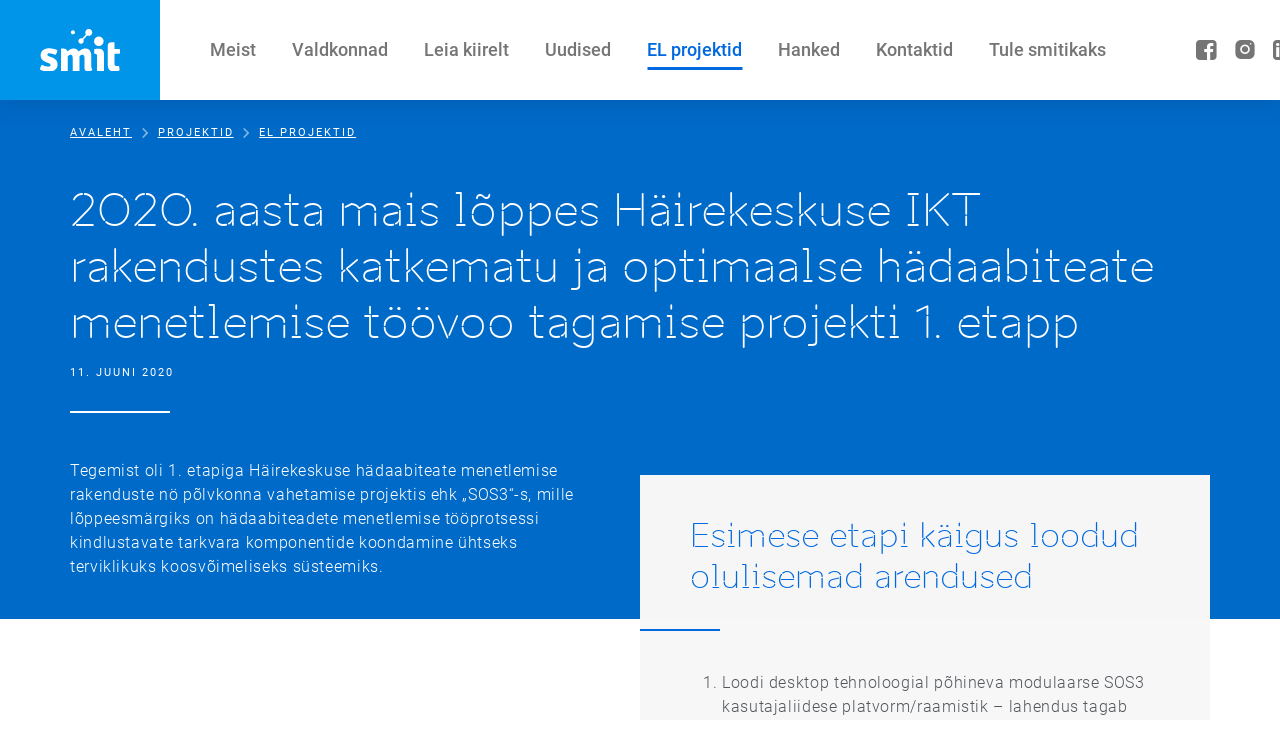

--- FILE ---
content_type: text/html
request_url: https://www.smit.ee/et/projektid/el-projektid/2020-aasta-mais-loppes-haeirekeskuse-ikt-rakendustes-katkematu
body_size: 7601
content:
<!doctype html>
<html data-n-head-ssr lang="et" class="no-js" data-layout="onepage" data-engine="none" data-theme="" data-n-head="%7B%22lang%22:%7B%22ssr%22:%22et%22%7D,%22class%22:%7B%22ssr%22:%22no-js%22%7D,%22style%22:%7B%22ssr%22:%22%22%7D,%22data-layout%22:%7B%22ssr%22:%22onepage%22%7D,%22data-engine%22:%7B%22ssr%22:%22none%22%7D,%22data-theme%22:%7B%22ssr%22:null%7D%7D">
	<head>
		<meta charset="utf-8">
		<meta name="viewport" content="width=device-width,initial-scale=1">
		<link rel="apple-touch-icon" sizes="180x180" href="/apple-touch-icon.png">
		<link rel="icon" type="image/png" sizes="32x32" href="/favicon-32x32.png">
		<link rel="icon" type="image/png" sizes="16x16" href="/favicon-16x16.png">
		<meta http-equiv="X-UA-Compatible" content="IE=Edge">
	<title>2020. aasta mais lõppes Häirekeskuse IKT rakendustes katkematu ja optimaalse hädaabiteate menetlemise töövoo tagamise projekti 1. etapp - Projektid - Siseministeeriumi infotehnoloogia- ja arenduskeskus</title><meta data-n-head="ssr" data-hid="twitter:card" name="twitter:card" content="summary_large_image"><meta data-n-head="ssr" data-hid="twitter:title" name="twitter:title" content="2020. aasta mais lõppes Häirekeskuse IKT rakendustes katkematu ja optimaalse hädaabiteate menetlemise töövoo tagamise projekti 1. etapp - Projektid"><meta data-n-head="ssr" data-hid="og:site_name" property="og:site_name" content="Siseministeeriumi infotehnoloogia- ja arenduskeskus"><meta data-n-head="ssr" data-hid="og:type" property="og:type" content="website"><meta data-n-head="ssr" data-hid="og:url" property="og:url" content="https://www.smit.ee/et/projektid/el-projektid/2020-aasta-mais-loppes-haeirekeskuse-ikt-rakendustes-katkematu"><meta data-n-head="ssr" data-hid="og:title" property="og:title" name="title" content="2020. aasta mais lõppes Häirekeskuse IKT rakendustes katkematu ja optimaalse hädaabiteate menetlemise töövoo tagamise projekti 1. etapp - Projektid"><meta data-n-head="ssr" data-hid="og:image" property="og:image" name="image" content="https://www.smit.ee/social-1200x630.png"><meta data-n-head="ssr" data-hid="og:description" property="og:description" content="Tegemist oli 1. etapiga Häirekeskuse hädaabiteate menetlemise rakenduste nö põlvkonna vahetamise projektis ehk „SOS3“-s, mille lõppeesmärgiks on hädaabiteadete menetlemise tööprotsessi kindlustavate tarkvara komponentide koondamine ühtseks terviklikuks koosvõimeliseks süsteemiks."><meta data-n-head="ssr" data-hid="description" name="description" content="Tegemist oli 1. etapiga Häirekeskuse hädaabiteate menetlemise rakenduste nö põlvkonna vahetamise projektis ehk „SOS3“-s, mille lõppeesmärgiks on hädaabiteadete menetlemise tööprotsessi kindlustavate tarkvara komponentide koondamine ühtseks terviklikuks koosvõimeliseks süsteemiks."><meta data-n-head="ssr" data-hid="keywords" name="keywords" content=""><meta data-n-head="ssr" data-hid="smit:contenttype" name="smit:contenttype" content="projects"><meta data-n-head="ssr" data-hid="smit:details" name="smit:details" content=""><meta data-n-head="ssr" data-hid="smit:image" name="smit:image" content=""><base href="/"><link data-n-head="ssr" data-hid="manifest" rel="manifest" href="/et/manifest.json"><link data-n-head="ssr" data-hid="mask-icon" rel="mask-icon" href="/safari-pinned-tab.svg" color="#0069E0"><link data-n-head="ssr" data-hid="alternate" rel="alternate" hreflang="x-default" href="https://www.smit.ee"><script data-n-head="ssr" data-hid="helper" type="text/javascript">var overlap,breakWidth=null,windowWidth=0,isMobile=!1,getSize=function(e){var t,i,n,o=e.toLowerCase(),l=window.document,d=l.documentElement;return void 0===window["inner"+e]?t=d["client"+e]:window["inner"+e]!=d["client"+e]?((i=l.createElement("body")).id="vpw-test-b",i.style.cssText="overflow:scroll",(n=l.createElement("div")).id="vpw-test-d",n.style.cssText="position:absolute;top:-1000px",n.innerHTML="<style>@media("+o+":"+d["client"+e]+"px){body#vpw-test-b div#vpw-test-d{"+o+":7px!important}}</style>",i.appendChild(n),d.insertBefore(i,l.head),t=7==n["offset"+e]?d["client"+e]:window["inner"+e],d.removeChild(i)):t=window["inner"+e],t},getWindowWidth=function(){return getSize("Width")},getElement=function(e){return document.getElementById(e)},mobileDetectDefault=function(){windowWidth=getWindowWidth();var e=getElement("ppa"),t=getElement("d-menu"),i=getElement("top"),n=getElement("desktop-menu");getElement("header");if(overlap=t.clientWidth>=i.clientWidth,windowWidth<768?(isMobile=!0,breakWidth=breakWidth||767):overlap&&!isMobile?(breakWidth<windowWidth&&(breakWidth=windowWidth),isMobile=!0):0<breakWidth&&breakWidth<windowWidth&&isMobile&&!overlap&&(isMobile=!1),!isMobile&&e.classList.contains("desktop-view")&&n)for(var o=0;o<n.childNodes.length;o++)n.childNodes[o].classList.contains("is-open")&&n.childNodes[o].classList.remove("is-open")},mobileDetectOnepage=function(){var e=getElement("mobile-menu-btn");isMobile=0<e.offsetWidth&&0<e.offsetHeight},mobileDetectOlevalmis=mobileDetectAbipolitsei=mobileDetectSkaOpe=function(e){var t=getElement("mobile-menu");t?isMobile=0!==t.clientWidth&&0!==t.clientWidth:(e=e||0)<4&&setTimeout(function(){mobileDetectOlevalmis(e+1)},250)};window&&(document.onreadystatechange=function(){"interactive"===document.readyState&&document.getElementsByTagName("html")[0].classList.remove("no-js")});</script><link rel="stylesheet" href="/_nuxt/css/6733a7b.css"><link rel="preload" href="/_nuxt/static/1/et/projektid/el-projektid/2020-aasta-mais-loppes-haeirekeskuse-ikt-rakendustes-katkematu/state.js" as="script"><link rel="preload" href="/_nuxt/static/1/et/projektid/el-projektid/2020-aasta-mais-loppes-haeirekeskuse-ikt-rakendustes-katkematu/payload.js" as="script">
	</head>
	<body data-n-head="%7B%22class%22:%7B%22ssr%22:%22%22%7D%7D">
		<div data-server-rendered="true" id="__nuxt"><!----><div id="__layout"><div id="main" class="content-layout desktop-view"><div id="navigation" class="sticky"><a href="#maincontent" class="skip">Liigu sisuni</a><div id="mobile-menu-btn" tabindex="0" aria-label="Menüü" role="button" aria-haspopup="true" aria-expanded="false"><span></span></div><a href="/et" tabindex="0" aria-label="Siseministeeriumi infotehnoloogia- ja arenduskeskus" class="logo nuxt-link-active"><svg viewBox="0 0 80 42" xmlns="http://www.w3.org/2000/svg" preserveAspectRatio="xMinYMax"><path fill-rule="evenodd" clip-rule="evenodd" d="M32.914 1.3a2.025 2.025 0 011.86 1.252 2.039 2.039 0 01-.436 2.21 2.01 2.01 0 01-2.195.44 2.017 2.017 0 01-.904-.747 2.037 2.037 0 01.25-2.56 2.013 2.013 0 011.425-.594zm12.685 3.46a.443.443 0 01.036.087.957.957 0 010 .909L42.487 9.28c-.217.226-.541.204-.91.124a2.659 2.659 0 00-2.033.395 2.705 2.705 0 00-.405 4.137 2.665 2.665 0 002.912.583 2.675 2.675 0 001.199-.99 2.701 2.701 0 00.334-2.272c-.115-.45-.144-.829.037-.967l3.227-3.473a.67.67 0 01.65-.182l.202.073c.35.12.719.181 1.09.181a3.407 3.407 0 002.036-.68A3.445 3.445 0 0052.06 4.44a3.466 3.466 0 00-.055-2.16A3.441 3.441 0 0050.683.58a3.405 3.405 0 00-4.07.201 3.466 3.466 0 00-.992 3.979h-.022zM79.74 19.883c.172.808.26 1.63.26 2.457 0 .81-.086 1.62-.26 2.412l-5.234-.05v10.174c0 1.388.65 2.078 1.935 2.078h2.462a8.77 8.77 0 01.57 2.907 7.544 7.544 0 01-.173 1.926c-1.981.28-3.978.428-5.978.443-3.69 0-5.538-2.064-5.538-6.17V17.434c0-1.73.282-2.572.86-3.205.577-.632 1.53-.952 2.887-.952h2.686l.303.306V20l5.22-.117zm-15.724 5.13v16.992c-.481.087-1.023.152-1.625.196-.584.05-1.19.073-1.804.073-.614 0-1.22 0-1.827-.073-.606-.073-1.148-.109-1.646-.196V27.36c0-1.715-.722-2.565-2.065-2.565h-.657a8.044 8.044 0 01-.245-2.347 9.806 9.806 0 01.267-2.479l2.108-.152a25.99 25.99 0 011.754-.066h.924a4.473 4.473 0 013.516 1.418 5.51 5.51 0 011.3 3.844zm-31.37 3.678c0-1.976-.663-2.965-1.977-2.965-.51.008-1.008.15-1.444.414-.515.316-.999.681-1.444 1.09v14.775c-.481.087-1.023.152-1.624.196-.585.05-1.192.073-1.805.073-.614 0-1.213 0-1.798-.073s-1.134-.109-1.632-.196V19.927l.31-.313h2.55a3.594 3.594 0 012.323.737 3.635 3.635 0 011.33 2.054c2.088-1.938 4.112-2.907 6.071-2.907a5.35 5.35 0 013.03.743 5.4 5.4 0 012.11 2.31c2.282-2.035 4.448-3.053 6.498-3.053s3.61.647 4.592 1.926a8.032 8.032 0 011.516 5.087v9.963a7.392 7.392 0 001.097 4.36 5.754 5.754 0 01-3.978 1.527c-1.523 0-2.563-.356-3.119-1.061a5.208 5.208 0 01-.837-3.234v-9.448c0-1.937-.688-2.906-2.065-2.906-.847 0-1.783.516-2.808 1.547v14.746c-.499.087-1.04.152-1.632.196-.592.044-1.184.073-1.798.073-.613 0-1.227 0-1.826-.073-.6-.073-1.148-.109-1.646-.196l.007-13.314zM0 40.501a7.592 7.592 0 01.592-2.522 6.883 6.883 0 011.3-2.18 13.552 13.552 0 006.107 1.853 3.59 3.59 0 001.892-.415 1.282 1.282 0 00.657-1.133c0-.88-.672-1.548-2.022-1.992l-2.418-.908C2.45 31.848.618 29.634.614 26.562a6.66 6.66 0 01.543-2.933 6.618 6.618 0 011.767-2.394c1.535-1.313 3.607-1.97 6.216-1.97 1.439.018 2.87.203 4.267.553 1.32.287 2.603.724 3.826 1.3a6.454 6.454 0 01-.484 2.726 4.63 4.63 0 01-1.407 2.1 15.618 15.618 0 00-6.159-1.679 1.962 1.962 0 00-1.335.4 1.264 1.264 0 00-.462 1.018c0 .702.556 1.262 1.667 1.678l2.73.974c3.893 1.386 5.84 3.76 5.84 7.122a6.425 6.425 0 01-.58 2.927 6.382 6.382 0 01-1.839 2.342c-1.612 1.293-3.91 1.94-6.894 1.94A16.52 16.52 0 010 40.501zM58.818 7.485c.94 0 1.858.28 2.639.806a4.776 4.776 0 011.75 2.146 4.812 4.812 0 01-1.03 5.211A4.722 4.722 0 0157 16.685a4.757 4.757 0 01-2.132-1.761 4.804 4.804 0 01-.8-2.657 4.803 4.803 0 011.389-3.383 4.742 4.742 0 013.36-1.399z"></path></svg></a><div class="navbar"><div class="nav-container"><ul class="nav"><li><a href="/et/siseministeeriumi-infotehnoloogia-ja-arenduskeskus">Meist</a></li><li><a href="/et/#valdkonnad">Valdkonnad</a></li><li><a href="/et/#leia-kiirelt">Leia kiirelt</a></li><li><a href="/et/uudised">Uudised</a></li><li><a href="/et/projektid/el-projektid">EL projektid</a></li><li><a href="/et/hanked">Hanked</a></li><li><a href="/et/kontaktid">Kontaktid</a></li><li><a href="/et/karjaar">Tule smitikaks</a></li></ul><div><ul id="languages"><li><!----></li></ul><ul id="social"><li><a href="https://www.facebook.com/SMIT2.0" aria-label="Facebook"><i aria-hidden="true" class="fcon"></i></a></li><!----><li><a href="https://www.instagram.com/smit.ee/" aria-label="Instagram"><i aria-hidden="true" class="fcon"></i></a></li><!----><!----><li><a href="https://www.linkedin.com/company/smit-it-and-development-centre-estonia/" aria-label="LinkedIn"><i aria-hidden="true" class="fcon"></i></a></li></ul></div></div><div tabindex="0" aria-label="Sulge" role="button" class="close-btn"></div></div><ul id="social"><li><a href="https://www.facebook.com/SMIT2.0" aria-label="Facebook"><i aria-hidden="true" class="fcon"></i></a></li><!----><li><a href="https://www.instagram.com/smit.ee/" aria-label="Instagram"><i aria-hidden="true" class="fcon"></i></a></li><!----><!----><li><a href="https://www.linkedin.com/company/smit-it-and-development-centre-estonia/" aria-label="LinkedIn"><i aria-hidden="true" class="fcon"></i></a></li></ul><div id="search"><div aria-label="Otsi" tabindex="0" role="button" class="srch-btn fcon fcon-l"></div><form action="/et/otsing" autocomplete="off" spellcheck="false" class="search"><!----><div class="srch-icon fcon fcon-l"></div><div aria-label="Sulge" tabindex="0" role="button" class="clse-btn"><svg xmlns="http://www.w3.org/2000/svg" viewBox="0 0 22 22"><path fill-rule="evenodd" clip-rule="evenodd" d="M13.6147 11L21.4585 3.15623C22.1805 2.4342 22.1805 1.26356 21.4585 0.541627C20.7364 -0.180405 19.5659 -0.180405 18.8439 0.541627L11 8.38554L3.15605 0.541524C2.43402 -0.180508 1.26348 -0.180508 0.541446 0.541524C-0.180482 1.26356 -0.180482 2.4342 0.541446 3.15613L8.38536 10.9999L0.541446 18.8438C-0.180482 19.5659 -0.180482 20.7365 0.541446 21.4584C1.26348 22.1805 2.43402 22.1805 3.15605 21.4584L11 13.6145L18.8439 21.4584C19.5658 22.1805 20.7364 22.1805 21.4585 21.4584C22.1805 20.7364 22.1805 19.5659 21.4585 18.8438L13.6147 11Z"></path></svg></div></form></div></div><main id="maincontent" tabindex="-1" data-v-65aa3df5><header id="projects-header" data-v-4b7c8cb5 data-v-65aa3df5><div class="container load-hidden" data-v-4b7c8cb5><div class="content" data-v-4b7c8cb5><ul class="breadcrumb" data-v-59b79d08 data-v-4b7c8cb5><li data-v-59b79d08><a href="/et" class="nuxt-link-active" data-v-59b79d08>Avaleht</a></li><li data-v-59b79d08><a href="/et/projektid" class="nuxt-link-active" data-v-59b79d08>Projektid</a></li><li data-v-59b79d08><a href="/et/projektid/el-projektid" class="nuxt-link-active" data-v-59b79d08>EL projektid</a></li></ul><h1 class="title line" data-v-4b7c8cb5><span data-v-4b7c8cb5>2020. aasta mais lõppes Häirekeskuse IKT rakendustes katkematu ja optimaalse hädaabiteate menetlemise töövoo tagamise projekti 1. etapp</span><p data-v-4b7c8cb5><time datetime="project.attributes.datepublish" data-v-4b7c8cb5>11. juuni 2020</time></p></h1></div><article id="projects-header-content" class="has-sidebar" data-v-4b7c8cb5><section class="componentized content" data-v-4b7c8cb5><p><span><span>Tegemist oli 1. etapiga Häirekeskuse hädaabiteate menetlemise rakenduste nö põlvkonna vahetamise projektis ehk „SOS3“-s, mille lõppeesmärgiks on hädaabiteadete menetlemise tööprotsessi kindlustavate tarkvara komponentide koondamine ühtseks terviklikuks koosvõimeliseks süsteemiks.</span></span></p></section></article></div></header><div class="container columns" data-v-65aa3df5><div class="content" data-v-65aa3df5><article class="load-hidden has-sidebar" data-v-65aa3df5><section class="componentized" data-v-65aa3df5><p><span><span>SOS2 põlvkonna hädaabiteate menetlemiseks vajalikud tarkvarakomponendid olid tehnoloogiliselt vananenud. Põhiliste komponentide loomist alustati 9,5 aastat tagasi projektide GIS-112 ja SMS-112 raames ning võeti kasutusse 7,5 ja 6 aastat tagasi. Jätkuarenduste käigus ei uuendatud rakenduste platvormi tehnoloogiaid (Grails, jQGrid ja JQuery) ning need olid sõltuvalt rakendusest üks või kaks põlvkonda vanad. Lisaks koormasid operatiivrakendust operatiivtöö välised funktsionaalsused sh kasutajagrupid ning andmebaas oli ülekoormatud liigsete andmetega.</span></span></p><p><span><span>Hädaabiteadete menetlemise töövoo mõttes oli suurimaks probleemiks selle killustatud erinevate eraldiseisvate rakenduste vahel (nt kõnede juhtimine ja kõnesalvestuste haldus). Kui hädaabiteadete menetlemise tööprotsessi kindlustavad tarkvarakomponendid koondada ühtseks terviklikuks koosvõimeliseks süsteemiks, siis ei pea menetlejad enam tegema liigseid tööoperatsioone, mis on seotud erinevate komponentide vahel navigeerimiseks. Selle tulemusena suureneb hädaabiteatele reageerimise kiirus ja kui suureneb reageerimise kiirus, siis jõuavad päästjad ja kiirabi abivajaja juurde kiiremini. Kriitiliste juhtumite korral sõltub igast sekundist inimeste elu päästmine ja jäävate tervisekahjustuste ärahoidmine. Samuti sõltub kahjude suurus sellest, kui kiiresti päästjad põlengut kustutama saavad hakata.</span></span></p><p></p><p><span><span>Tervikprojekti (SOS3) eesmärgiks on eelpool kirjeldatud probleemide lahendamine: tehnoloogilise võla vähendamine, funktsionaalsuste, kasutajagruppide ja andmete ümberjaotus uute komponentide vahel ning mis peamine – menetlustöövoogude integratsioon sidelahendustega. Projekti tulemusena tekib unikaalne ning innovaatiline lahendus, kus 112 töövood sh kaardikasutamine, positsioneerimine, lühima teekonna arvutamine jne on integreeritud sidelahendustega (kõnede haldus, raadioside võrgu kasutus operatiivressursi juhtimisel). Lahendus peaks võimaldama tööd teha ka olukordades, kus teenused/serverid pole lühiajaliselt kättesaadavad.</span></span></p><ol></ol><p></p><p><span><span>Projekti „Häirekeskuse IKT rakendustes katkematu ja optimaalse hädaabiteate menetlemise töövoo tagamine“ tegevuste elluviimist rahastas Euroopa Regionaalarengu Fond kokku 496 015,20 euroga.</span></span></p><p><span class="progressive loading" style="max-width:294px;max-height:170px;"><img src="/thumbs/42x42r/SF/el-regionaalarengu-fond-horisontaalne.jpg?019c5a3a84" data-object-fit="" data-object-position="" alt="" class="v-lazy-image v-lazy-image-horizontal"></span></p></section></article><aside style="margin-top:-0px;" data-v-65aa3df5><div class="callout load-hidden" data-v-65aa3df5><h2 class="title line" data-v-65aa3df5>Esimese etapi käigus loodud olulisemad arendused</h2><section class="componentized" data-v-65aa3df5><ol><li><span><span>Loodi desktop tehnoloogial põhineva modulaarse SOS3 kasutajaliidese platvorm/raamistik – lahendus tagab paindliku kasutajaliidese, muudatuste parema hallatavuse, liidestavuse, offline võimekuse ja arenduste jätkusuutlikuse;</span></span></li><li><span><span>Menetluse töövoogudega integreeriti 112 kõnejuhtimine, kõnelahendite haldus sh kõnesalvestiste kuulamine, mille tulemusel kiirenevad 112 kõnedega seotud tööprotsessid;</span></span></li><li><span><span>Menetluse töövoogudega integreeriti ESTER raadioside juhtimine, mille tulemusel kiireneb oluliselt paiksete ressursside alarmeerimine sh loodi eeldus täisautomaatsele alarmeeringule üleminekuks;</span></span></li><li><span><span>Vabatahtlike päästjate alarmeerimisel mindi üle täisautomaatsele (SMS ja „äratus“kõne) alarmeerimisele, mis oluliselt parendas nende kaasamise kiirust;</span></span></li><li><span><span>Loodi kogutud andmete umbisikustamise ning arhiveerimise lahendus;</span></span></li><li><span><span>Töösaali välistele kasutajatele loodi eraldiseisev rakendus Vaatlejate SOS, mis võimaldab vastavad kasutajagrupid operatiivrakendusest nö välja tõsta.</span></span></li><li><span><span>SOS3 järgnevate etappide eeldusena loodi offline kaardivõimekusega kasutajaliidese rakendused ning kasutajate halduse – ja ohuhinnangu reeglite halduse serveri rakendused.</span></span></li></ol></section></div><!----></aside></div></div></main><!----><footer class="overflow-hidden"><div class="container load-hidden"><section class="content" data-v-617903d8><div class="contact" data-v-617903d8><h3 data-v-617903d8>SMIT</h3><ul data-v-617903d8><li class="items-center" data-v-617903d8><i class="fcon mr-s" data-v-617903d8></i>+372 612 6200</li><li class="overflow-visible items-center" data-v-617903d8><i class="fcon mr-s" data-v-617903d8></i><span class="c-content d-inline-block" data-v-65b315d5 data-v-617903d8><span class="c-content__loading" data-v-65b315d5>.</span><span class="c-content__loading" data-v-65b315d5>.</span><span class="c-content__loading" data-v-65b315d5>.</span></span></li><li data-v-617903d8><i class="fcon mr-s" data-v-617903d8></i>Mäealuse 2/2, Tallinn 12618, Eesti</li><li data-v-617903d8><section class="componentized" data-v-617903d8><p>Reg. nr. 70008440</p></section></li></ul></div><div class="contact" data-v-617903d8><h3 data-v-617903d8>Rahvastikuregistri klienditugi</h3><ul data-v-617903d8><li class="items-center" data-v-617903d8><i class="fcon mr-s" data-v-617903d8></i>+372 612 4444</li><li class="overflow-visible items-center" data-v-617903d8><i class="fcon mr-s" data-v-617903d8></i><span class="c-content d-inline-block" data-v-65b315d5 data-v-617903d8><span class="c-content__loading" data-v-65b315d5>.</span><span class="c-content__loading" data-v-65b315d5>.</span><span class="c-content__loading" data-v-65b315d5>.</span></span></li><li data-v-617903d8><section class="componentized" data-v-617903d8><p>E-R 8.15 - 17.00</p></section></li></ul></div></section><ul class="links arrows" data-v-25fae895><li data-v-25fae895><a href="/et/kontaktid" data-v-25fae895>Kõik kontaktid</a></li><li data-v-25fae895><a href="https://www.smit.ee/et/valdkonnad/inimeste-ja-kultuuri-valdkond/isikuandmete-tootlemine" data-v-25fae895>Isikuandmete töötlemine</a></li><li data-v-25fae895><a href="/et/toeoealasest-rikkumisest-teavitamine" data-v-25fae895>Tööalasest rikkumisest teavitamine</a></li><li data-v-25fae895><a href="https://adr.smit.ee/smit/" data-v-25fae895>Avalik dokumendiregister </a></li><li data-v-25fae895><a href="/et/juurdepaasetavus" data-v-25fae895>Juurdepääsetavus</a></li><li data-v-25fae895><a href="/et/kupsised" data-v-25fae895>Küpsised</a></li></ul></div></footer></div></div></div><script defer src="/_nuxt/static/1/et/projektid/el-projektid/2020-aasta-mais-loppes-haeirekeskuse-ikt-rakendustes-katkematu/state.js"></script><script src="/_nuxt/49a0a30.js" defer></script><script src="/_nuxt/53226c2.js" defer></script><script src="/_nuxt/d1834f5.js" defer></script><script src="/_nuxt/db91e44.js" defer></script>
		<!--[if lte IE 9]><script type="text/javascript" src="/browsersupport.js"></script><![endif]-->
	</body>
</html>


--- FILE ---
content_type: text/css
request_url: https://www.smit.ee/_nuxt/css/6733a7b.css
body_size: 65122
content:
.nuxt-progress{position:fixed;top:0;left:0;right:0;height:2px;width:0;opacity:1;-webkit-transition:width .1s,opacity .4s;transition:width .1s,opacity .4s;background-color:#d6d1d0;z-index:999999}.nuxt-progress.nuxt-progress-notransition{-webkit-transition:none;transition:none}.nuxt-progress-failed{background-color:red}.anim-infinite{-webkit-animation-iteration-count:infinite!important;animation-iteration-count:infinite!important}.anim-repeat{-webkit-animation-iteration-count:1!important;animation-iteration-count:1!important}.anim-delay-100{-webkit-animation-delay:.1s!important;animation-delay:.1s!important}.anim-delay-150{-webkit-animation-delay:.15s!important;animation-delay:.15s!important}.anim-delay-200{-webkit-animation-delay:.2s!important;animation-delay:.2s!important}.anim-delay-300{-webkit-animation-delay:.3s!important;animation-delay:.3s!important}.anim-delay-500{-webkit-animation-delay:.5s!important;animation-delay:.5s!important}.anim-delay-750{-webkit-animation-delay:.7s!important;animation-delay:.7s!important}.anim-delay-1000{-webkit-animation-delay:1s!important;animation-delay:1s!important}.anim-duration-300{-webkit-animation-duration:.3s!important;animation-duration:.3s!important}.anim-duration-500{-webkit-animation-duration:.5s!important;animation-duration:.5s!important}.anim-duration-700{-webkit-animation-duration:.7s!important;animation-duration:.7s!important}.anim-duration-800{-webkit-animation-duration:.8s!important;animation-duration:.8s!important}.anim-duration-1000{-webkit-animation-duration:1s!important;animation-duration:1s!important}.anim-duration-2000{-webkit-animation-duration:2s!important;animation-duration:2s!important}.anim-linear{-webkit-animation-timing-function:linear!important;animation-timing-function:linear!important}.anim-ease-in-out{-webkit-animation-timing-function:ease-in-out!important;animation-timing-function:ease-in-out!important}.anim-reveal{-webkit-animation-timing-function:cubic-bezier(.5,.8,0,1)!important;animation-timing-function:cubic-bezier(.5,.8,0,1)!important}@media (prefers-reduced-motion:reduce),print{[class*=" anim-"],[class^=anim-]{-webkit-animation-duration:1ms!important;animation-duration:1ms!important;-webkit-transition-duration:1ms!important;transition-duration:1ms!important;-webkit-animation-iteration-count:1!important;animation-iteration-count:1!important}}.text-100{font-weight:100!important}.text-200{font-weight:200!important}.text-300{font-weight:300!important}.text-400{font-weight:400!important}.text-500{font-weight:500!important}.text-600{font-weight:600!important}.text-700{font-weight:700!important}.text-800{font-weight:800!important}.text-900{font-weight:900!important}.text-lower{text-transform:lowercase!important}.text-upper{text-transform:uppercase!important}.text-capitalize{text-transform:capitalize!important}.underline{text-decoration:underline!important}.line-through{text-decoration:line-through!important}.no-underline{text-decoration:none!important}.whitespace-normal{white-space:normal!important}.whitespace-nowrap{white-space:nowrap!important}.whitespace-pre{white-space:pre!important}.whitespace-pre-line{white-space:pre-line!important}.whitespace-pre-wrap{white-space:pre-wrap!important}.text-A1,.text-A1_focus:focus,.text-A1_hover:hover{color:#0069e0!important}.text-A2,.text-A2_focus:focus,.text-A2_hover:hover{color:#0095e9!important}.text-A3,.text-A3_focus:focus,.text-A3_hover:hover{color:#006ac8!important}.text-A4,.text-A4_focus:focus,.text-A4_hover:hover{color:#e62325!important}.text-A5,.text-A5_focus:focus,.text-A5_hover:hover{color:#ff680a!important}.text-A6,.text-A6_focus:focus,.text-A6_hover:hover{color:#ffb511!important}.text-A7,.text-A7_focus:focus,.text-A7_hover:hover{color:#009639!important}.text-A8,.text-A8_focus:focus,.text-A8_hover:hover{color:#12a3b4!important}.text-B1,.text-B1_focus:focus,.text-B1_hover:hover{color:#fff!important}.text-B2,.text-B2_focus:focus,.text-B2_hover:hover{color:#fafafa!important}.text-B3,.text-B3_focus:focus,.text-B3_hover:hover{color:#f0f1f2!important}.text-B4,.text-B4_focus:focus,.text-B4_hover:hover{color:#a0a0a2!important}.text-B5,.text-B5_focus:focus,.text-B5_hover:hover{color:#757575!important}.text-B6,.text-B6_focus:focus,.text-B6_hover:hover{color:#53575d!important}.text-B7,.text-B7_focus:focus,.text-B7_hover:hover{color:#31363d!important}.text-B8,.text-B8_focus:focus,.text-B8_hover:hover{color:#101820!important}.text-xs{font-size:.75rem!important;line-height:1rem}.text-s{font-size:.875rem!important;line-height:1.25rem}.text-base{font-size:1rem!important;line-height:1.5rem}.text-l{font-size:1.125rem!important}.text-l,.text-xl{line-height:1.75rem}.text-xl{font-size:1.25rem!important}.text-xxl{font-size:1.5rem!important;line-height:2rem}.text-3xl{font-size:1.875rem!important;line-height:2.25rem}.text-4xl{font-size:2.25rem!important;line-height:2.5rem}.text-5xl{font-size:3rem!important;line-height:1}.text-6xl{font-size:3.75rem!important;line-height:1}.text-7xl{font-size:4.5rem!important;line-height:1}.text-left{text-align:left!important}.text-center{text-align:center!important}.text-right{text-align:right!important}.text-justify{text-align:justify!important}.align-baseline{vertical-align:baseline!important}.align-top{vertical-align:top!important}.align-middle{vertical-align:middle!important}.align-bottom{vertical-align:bottom!important}.bg-A1,.bg-A1_focus:focus,.bg-A1_hover:hover{background-color:#0069e0!important}.bg-A2,.bg-A2_focus:focus,.bg-A2_hover:hover{background-color:#0095e9!important}.bg-A3,.bg-A3_focus:focus,.bg-A3_hover:hover{background-color:#006ac8!important}.bg-A4,.bg-A4_focus:focus,.bg-A4_hover:hover{background-color:#e62325!important}.bg-A5,.bg-A5_focus:focus,.bg-A5_hover:hover{background-color:#ff680a!important}.bg-A6,.bg-A6_focus:focus,.bg-A6_hover:hover{background-color:#ffb511!important}.bg-A7,.bg-A7_focus:focus,.bg-A7_hover:hover{background-color:#009639!important}.bg-A8,.bg-A8_focus:focus,.bg-A8_hover:hover{background-color:#12a3b4!important}.bg-B1,.bg-B1_focus:focus,.bg-B1_hover:hover{background-color:#fff!important}.bg-B2,.bg-B2_focus:focus,.bg-B2_hover:hover{background-color:#fafafa!important}.bg-B3,.bg-B3_focus:focus,.bg-B3_hover:hover{background-color:#f0f1f2!important}.bg-B4,.bg-B4_focus:focus,.bg-B4_hover:hover{background-color:#a0a0a2!important}.bg-B5,.bg-B5_focus:focus,.bg-B5_hover:hover{background-color:#757575!important}.bg-B6,.bg-B6_focus:focus,.bg-B6_hover:hover{background-color:#53575d!important}.bg-B7,.bg-B7_focus:focus,.bg-B7_hover:hover{background-color:#31363d!important}.bg-B8,.bg-B8_focus:focus,.bg-B8_hover:hover{background-color:#101820!important}.border-A1,.border-A1_focus:focus,.border-A1_hover:hover,.divide-A1>*+*{border-color:#0069e0!important}.border-A2,.border-A2_focus:focus,.border-A2_hover:hover,.divide-A2>*+*{border-color:#0095e9!important}.border-A3,.border-A3_focus:focus,.border-A3_hover:hover,.divide-A3>*+*{border-color:#006ac8!important}.border-A4,.border-A4_focus:focus,.border-A4_hover:hover,.divide-A4>*+*{border-color:#e62325!important}.border-A5,.border-A5_focus:focus,.border-A5_hover:hover,.divide-A5>*+*{border-color:#ff680a!important}.border-A6,.border-A6_focus:focus,.border-A6_hover:hover,.divide-A6>*+*{border-color:#ffb511!important}.border-A7,.border-A7_focus:focus,.border-A7_hover:hover,.divide-A7>*+*{border-color:#009639!important}.border-A8,.border-A8_focus:focus,.border-A8_hover:hover,.divide-A8>*+*{border-color:#12a3b4!important}.border-B1,.border-B1_focus:focus,.border-B1_hover:hover,.divide-B1>*+*{border-color:#fff!important}.border-B2,.border-B2_focus:focus,.border-B2_hover:hover,.divide-B2>*+*{border-color:#fafafa!important}.border-B3,.border-B3_focus:focus,.border-B3_hover:hover,.divide-B3>*+*{border-color:#f0f1f2!important}.border-B4,.border-B4_focus:focus,.border-B4_hover:hover,.divide-B4>*+*{border-color:#a0a0a2!important}.border-B5,.border-B5_focus:focus,.border-B5_hover:hover,.divide-B5>*+*{border-color:#757575!important}.border-B6,.border-B6_focus:focus,.border-B6_hover:hover,.divide-B6>*+*{border-color:#53575d!important}.border-B7,.border-B7_focus:focus,.border-B7_hover:hover,.divide-B7>*+*{border-color:#31363d!important}.border-B8,.border-B8_focus:focus,.border-B8_hover:hover,.divide-B8>*+*{border-color:#101820!important}.border-top-A1{border-top-color:#0069e0!important}.border-top-A2{border-top-color:#0095e9!important}.border-top-A3{border-top-color:#006ac8!important}.border-top-A4{border-top-color:#e62325!important}.border-top-A5{border-top-color:#ff680a!important}.border-top-A6{border-top-color:#ffb511!important}.border-top-A7{border-top-color:#009639!important}.border-top-A8{border-top-color:#12a3b4!important}.border-top-B1{border-top-color:#fff!important}.border-top-B2{border-top-color:#fafafa!important}.border-top-B3{border-top-color:#f0f1f2!important}.border-top-B4{border-top-color:#a0a0a2!important}.border-top-B5{border-top-color:#757575!important}.border-top-B6{border-top-color:#53575d!important}.border-top-B7{border-top-color:#31363d!important}.border-top-B8{border-top-color:#101820!important}.border-right-A1{border-right-color:#0069e0!important}.border-right-A2{border-right-color:#0095e9!important}.border-right-A3{border-right-color:#006ac8!important}.border-right-A4{border-right-color:#e62325!important}.border-right-A5{border-right-color:#ff680a!important}.border-right-A6{border-right-color:#ffb511!important}.border-right-A7{border-right-color:#009639!important}.border-right-A8{border-right-color:#12a3b4!important}.border-right-B1{border-right-color:#fff!important}.border-right-B2{border-right-color:#fafafa!important}.border-right-B3{border-right-color:#f0f1f2!important}.border-right-B4{border-right-color:#a0a0a2!important}.border-right-B5{border-right-color:#757575!important}.border-right-B6{border-right-color:#53575d!important}.border-right-B7{border-right-color:#31363d!important}.border-right-B8{border-right-color:#101820!important}.border-bottom-A1{border-bottom-color:#0069e0!important}.border-bottom-A2{border-bottom-color:#0095e9!important}.border-bottom-A3{border-bottom-color:#006ac8!important}.border-bottom-A4{border-bottom-color:#e62325!important}.border-bottom-A5{border-bottom-color:#ff680a!important}.border-bottom-A6{border-bottom-color:#ffb511!important}.border-bottom-A7{border-bottom-color:#009639!important}.border-bottom-A8{border-bottom-color:#12a3b4!important}.border-bottom-B1{border-bottom-color:#fff!important}.border-bottom-B2{border-bottom-color:#fafafa!important}.border-bottom-B3{border-bottom-color:#f0f1f2!important}.border-bottom-B4{border-bottom-color:#a0a0a2!important}.border-bottom-B5{border-bottom-color:#757575!important}.border-bottom-B6{border-bottom-color:#53575d!important}.border-bottom-B7{border-bottom-color:#31363d!important}.border-bottom-B8{border-bottom-color:#101820!important}.border-left-A1{border-left-color:#0069e0!important}.border-left-A2{border-left-color:#0095e9!important}.border-left-A3{border-left-color:#006ac8!important}.border-left-A4{border-left-color:#e62325!important}.border-left-A5{border-left-color:#ff680a!important}.border-left-A6{border-left-color:#ffb511!important}.border-left-A7{border-left-color:#009639!important}.border-left-A8{border-left-color:#12a3b4!important}.border-left-B1{border-left-color:#fff!important}.border-left-B2{border-left-color:#fafafa!important}.border-left-B3{border-left-color:#f0f1f2!important}.border-left-B4{border-left-color:#a0a0a2!important}.border-left-B5{border-left-color:#757575!important}.border-left-B6{border-left-color:#53575d!important}.border-left-B7{border-left-color:#31363d!important}.border-left-B8{border-left-color:#101820!important}.border-solid,.border-solid_hover:hover{border-style:solid!important}.border-bottom-dashed,.border-bottom-dotted,.border-bottom-double,.border-bottom-none,.border-bottom-solid,.border-dashed,.border-dashed_hover:hover,.border-dotted,.border-dotted_hover:hover,.border-double,.border-double_hover:hover,.border-left-dashed,.border-left-dotted,.border-left-double,.border-left-none,.border-left-solid,.border-none,.border-none_hover:hover,.border-right-dashed,.border-right-dotted,.border-right-double,.border-right-none,.border-right-solid,.border-solid,.border-solid_hover:hover,.border-top-dashed,.border-top-dotted,.border-top-double,.border-top-none,.border-top-solid{border-width:0}.border-dashed,.border-dashed_hover:hover,.divide-dashed>*+*{border-style:dashed!important}.border-dotted,.border-dotted_hover:hover,.divide-dotted>*+*{border-style:dotted!important}.border-double,.border-double_hover:hover,.divide-double>*+*{border-style:double!important}.border-none,.border-none_hover:hover{border-style:none!important}.border-top-solid{border-top-style:solid!important}.border-top-dashed{border-top-style:dashed!important}.border-top-dotted{border-top-style:dotted!important}.border-top-double{border-top-style:double!important}.border-top-none{border-top-style:none!important}.border-right-solid{border-right-style:solid!important}.border-right-dashed{border-right-style:dashed!important}.border-right-dotted{border-right-style:dotted!important}.border-right-double{border-right-style:double!important}.border-right-none{border-right-style:none!important}.border-bottom-solid{border-bottom-style:solid!important}.border-bottom-dashed{border-bottom-style:dashed!important}.border-bottom-dotted{border-bottom-style:dotted!important}.border-bottom-double{border-bottom-style:double!important}.border-bottom-none{border-bottom-style:none!important}.border-left-solid{border-left-style:solid!important}.border-left-dashed{border-left-style:dashed!important}.border-left-dotted{border-left-style:dotted!important}.border-left-double{border-left-style:double!important}.border-left-none{border-left-style:none!important}.border-0{border-width:0!important}.border-2{border-width:2px!important}.border-4{border-width:4px!important}.border-8{border-width:8px!important}.border{border-width:1px!important}.border-top-0,.divide-y-0>*+*{border-top-width:0!important}.border-top-2,.divide-y-2>*+*{border-top-width:2px!important}.border-top-4,.divide-y-4>*+*{border-top-width:4px!important}.border-top-8,.divide-y-8>*+*{border-top-width:8px!important}.border-top,.divide-y>*+*{border-top-width:1px!important}.border-right-0{border-right-width:0!important}.border-right-2{border-right-width:2px!important}.border-right-4{border-right-width:4px!important}.border-right-8{border-right-width:8px!important}.border-right{border-right-width:1px!important}.border-bottom-0{border-bottom-width:0!important}.border-bottom-2{border-bottom-width:2px!important}.border-bottom-4{border-bottom-width:4px!important}.border-bottom-8{border-bottom-width:8px!important}.border-bottom{border-bottom-width:1px!important}.border-left-0,.divide-x-0>*+*{border-left-width:0!important}.border-left-2,.divide-x-2>*+*{border-left-width:2px!important}.border-left-4,.divide-x-4>*+*{border-left-width:4px!important}.border-left-8,.divide-x-8>*+*{border-left-width:8px!important}.border-left,.divide-x>*+*{border-left-width:1px!important}.divide-x-0>*+*,.divide-x-2>*+*,.divide-x-4>*+*,.divide-x-8>*+*,.divide-x>*+*,.divide-y-0>*+*,.divide-y-2>*+*,.divide-y-4>*+*,.divide-y-8>*+*,.divide-y>*+*{border:0 solid #fff}.flex-1{-ms-flex:1 1 0%!important;flex:1 1 0%!important}.flex-1,.flex-auto{-webkit-box-flex:1!important}.flex-auto{-ms-flex:1 1 auto!important;flex:1 1 auto!important}.flex-initial{-ms-flex:0 1 auto!important;flex:0 1 auto!important}.flex-initial,.flex-none{-webkit-box-flex:0!important}.flex-none{-ms-flex:none!important;flex:none!important}.flex-row{-webkit-box-direction:normal!important;-ms-flex-direction:row!important;flex-direction:row!important}.flex-row,.flex-row-reverse{-webkit-box-orient:horizontal!important}.flex-row-reverse{-webkit-box-direction:reverse!important;-ms-flex-direction:row-reverse!important;flex-direction:row-reverse!important}.flex-col{-webkit-box-direction:normal!important;-ms-flex-direction:column!important;flex-direction:column!important}.flex-col,.flex-col-reverse{-webkit-box-orient:vertical!important}.flex-col-reverse{-webkit-box-direction:reverse!important;-ms-flex-direction:column-reverse!important;flex-direction:column-reverse!important}.flex-grow-0{-webkit-box-flex:0!important;-ms-flex-positive:0!important;flex-grow:0!important}.flex-grow{-webkit-box-flex:1!important;-ms-flex-positive:1!important;flex-grow:1!important}.flex-shrink-0{-ms-flex-negative:0!important;flex-shrink:0!important}.flex-shrink{-ms-flex-negative:1!important;flex-shrink:1!important}.flex-nowrap{-ms-flex-wrap:nowrap!important;flex-wrap:nowrap!important}.flex-wrap{-ms-flex-wrap:wrap!important;flex-wrap:wrap!important}.flex-wrap-reverse{-ms-flex-wrap:wrap-reverse!important;flex-wrap:wrap-reverse!important}.order-1{-webkit-box-ordinal-group:2!important;-ms-flex-order:1!important;order:1!important}.order-2{-webkit-box-ordinal-group:3!important;-ms-flex-order:2!important;order:2!important}.order-3{-webkit-box-ordinal-group:4!important;-ms-flex-order:3!important;order:3!important}.order-4{-webkit-box-ordinal-group:5!important;-ms-flex-order:4!important;order:4!important}.order-first{-webkit-box-ordinal-group:-9998!important;-ms-flex-order:-9999!important;order:-9999!important}.order-last{-webkit-box-ordinal-group:10000!important;-ms-flex-order:9999!important;order:9999!important}.order-none{-webkit-box-ordinal-group:1!important;-ms-flex-order:0!important;order:0!important}.justify-start{-webkit-box-pack:start!important;-ms-flex-pack:start!important;justify-content:flex-start!important}.justify-end{-webkit-box-pack:end!important;-ms-flex-pack:end!important;justify-content:flex-end!important}.justify-center{-webkit-box-pack:center!important;-ms-flex-pack:center!important;justify-content:center!important}.justify-between{-webkit-box-pack:justify!important;-ms-flex-pack:justify!important;justify-content:space-between!important}.justify-around{-ms-flex-pack:distribute!important;justify-content:space-around!important}.justify-evenly{-webkit-box-pack:space-evenly!important;-ms-flex-pack:space-evenly!important;justify-content:space-evenly!important}.content-center{-ms-flex-line-pack:center!important;align-content:center!important}.content-start{-ms-flex-line-pack:start!important;align-content:flex-start!important}.content-end{-ms-flex-line-pack:end!important;align-content:flex-end!important}.content-between{-ms-flex-line-pack:justify!important;align-content:space-between!important}.content-around{-ms-flex-line-pack:distribute!important;align-content:space-around!important}.content-evenly{-ms-flex-line-pack:space-evenly!important;align-content:space-evenly!important}.items-start{-webkit-box-align:start!important;-ms-flex-align:start!important;align-items:flex-start!important}.items-end{-webkit-box-align:end!important;-ms-flex-align:end!important;align-items:flex-end!important}.items-center{-webkit-box-align:center!important;-ms-flex-align:center!important;align-items:center!important}.items-baseline{-webkit-box-align:baseline!important;-ms-flex-align:baseline!important;align-items:baseline!important}.items-stretch{-webkit-box-align:stretch!important;-ms-flex-align:stretch!important;align-items:stretch!important}.self-auto{-ms-flex-item-align:auto!important;align-self:auto!important}.self-start{-ms-flex-item-align:start!important;align-self:flex-start!important}.self-end{-ms-flex-item-align:end!important;align-self:flex-end!important}.self-center{-ms-flex-item-align:center!important;align-self:center!important}.self-stretch{-ms-flex-item-align:stretch!important;align-self:stretch!important}.d-none,[hidden]{display:none!important}.d-flex{display:-webkit-box!important;display:-ms-flexbox!important;display:flex!important}.d-inline-flex{display:-webkit-inline-box!important;display:-ms-inline-flexbox!important;display:inline-flex!important}.d-block{display:block!important}.d-inline{display:inline!important}.d-inline-block{display:inline-block!important}.d-grid{display:grid!important}.d-inline-grid{display:inline-grid!important}.d-table{display:table!important}.d-table-caption{display:table-caption!important}.d-table-cell{display:table-cell!important}.d-table-column{display:table-column!important}.d-table-column-group{display:table-column-group!important}.d-table-footer-group{display:table-footer-group!important}.d-table-header-group{display:table-header-group!important}.d-table-row-group{display:table-row-group!important}.d-table-row{display:table-row!important}.float-right{float:right!important}.float-left{float:left!important}.float-none{float:none!important}.overflow-auto{overflow:auto!important}.overflow-hidden{overflow:hidden!important}.overflow-visible{overflow:visible!important}.pos-static{position:static!important}.pos-fixed{position:fixed!important}.pos-absolute{position:absolute!important}.pos-relative{position:relative!important}.pos-sticky{position:sticky!important}.visually-hidden{position:absolute;overflow:hidden;clip:rect(0 0 0 0);height:1px;width:1px;margin:-1px;padding:0;border:0}.w-auto{width:auto!important}.w-full{width:100%!important}.w-screen{width:100vw!important}.w-1_2,.w-2_4,.w-3_6,.w-6_12{width:50%!important}.w-1_3,.w-2_6,.w-4_12{width:33.33333%!important}.w-2_3,.w-4_6,.w-8_12{width:66.66666%!important}.w-1_4,.w-3_12{width:25%!important}.w-3_4,.w-9_12{width:75%!important}.w-1_5{width:20%!important}.w-2_5{width:40%!important}.w-3_5{width:60%!important}.w-4_5{width:80%!important}.w-1_6,.w-2_12{width:16.66666%!important}.w-5_6,.w-10_12{width:83.33333%!important}.w-1_12{width:8.33333%!important}.w-5_12{width:41.66666%!important}.w-7_12{width:58.33333%!important}.w-11_12{width:91.66666%!important}.h-auto{height:auto!important}.h-full{height:100%!important}.h-screen{height:100vh!important}.min-w-0{min-width:0!important}.min-w-auto{min-width:auto!important}.min-w-full{min-width:100%!important}.min-h-0{min-height:0!important}.min-h-full{min-height:100%!important}.min-h-screen{min-height:100vh!important}.columns{display:-webkit-box;display:-ms-flexbox;display:flex;-webkit-box-orient:horizontal;-webkit-box-direction:normal;-ms-flex-direction:row;flex-direction:row;-ms-flex-wrap:wrap;flex-wrap:wrap;position:relative;margin-left:-.5rem;margin-right:-.5rem}.columns.col,.columns[class*=" col-"],.columns[class^=col-]{margin-left:0;margin-right:0}.col,[class*=" col-"],[class^=col-]{position:relative;width:100%;word-wrap:break-word;-webkit-box-sizing:border-box;box-sizing:border-box;padding-left:.5rem;padding-right:.5rem}.col.columns,[class*=" col-"].columns,[class^=col-].columns{padding-left:0;padding-right:0}.col:not(.columns)>.columns,[class*=" col-"]:not(.columns)>.columns,[class^=col-]:not(.columns)>.columns{width:auto;max-width:none;margin-left:-.5rem;margin-right:-.5rem}.col-1{-ms-flex:0 0 8.33333%;flex:0 0 8.33333%;max-width:8.33333%}.col-1,.col-2{-webkit-box-flex:0}.col-2{-ms-flex:0 0 16.66666%;flex:0 0 16.66666%;max-width:16.66666%}.col-3{-ms-flex:0 0 25%;flex:0 0 25%;max-width:25%}.col-3,.col-4{-webkit-box-flex:0}.col-4{-ms-flex:0 0 33.33333%;flex:0 0 33.33333%;max-width:33.33333%}.col-5{-ms-flex:0 0 41.66666%;flex:0 0 41.66666%;max-width:41.66666%}.col-5,.col-6{-webkit-box-flex:0}.col-6{-ms-flex:0 0 50%;flex:0 0 50%;max-width:50%}.col-7{-ms-flex:0 0 58.33333%;flex:0 0 58.33333%;max-width:58.33333%}.col-7,.col-8{-webkit-box-flex:0}.col-8{-ms-flex:0 0 66.66666%;flex:0 0 66.66666%;max-width:66.66666%}.col-9{-ms-flex:0 0 75%;flex:0 0 75%;max-width:75%}.col-9,.col-10{-webkit-box-flex:0}.col-10{-ms-flex:0 0 83.33333%;flex:0 0 83.33333%;max-width:83.33333%}.col-11{-ms-flex:0 0 91.66666%;flex:0 0 91.66666%;max-width:91.66666%}.col-11,.col-12{-webkit-box-flex:0}.col-12{-ms-flex:0 0 100%;flex:0 0 100%}.col,.col-12{max-width:100%}.col{-ms-flex-preferred-size:0;flex-basis:0;-webkit-box-flex:1;-ms-flex-positive:1;flex-grow:1}.col-auto{-webkit-box-flex:0;-ms-flex:0 0 auto;flex:0 0 auto;width:auto;max-width:100%}.p-0,.pt-0,.py-0{padding-top:0!important}.p-xs,.pt-xs,.py-xs{padding-top:.25rem!important}.p-s,.pt-s,.py-s{padding-top:.5rem!important}.p-m,.pt-m,.py-m{padding-top:1rem!important}.p-l,.pt-l,.py-l{padding-top:2rem!important}.p-xl,.pt-xl,.py-xl{padding-top:4rem!important}.p-auto,.pt-auto,.py-auto{padding-top:auto!important}.p-0,.pr-0,.px-0{padding-right:0!important}.p-xs,.pr-xs,.px-xs{padding-right:.25rem!important}.p-s,.pr-s,.px-s{padding-right:.5rem!important}.p-m,.pr-m,.px-m{padding-right:1rem!important}.p-l,.pr-l,.px-l{padding-right:2rem!important}.p-xl,.pr-xl,.px-xl{padding-right:4rem!important}.p-auto,.pr-auto,.px-auto{padding-right:auto!important}.p-0,.pb-0,.py-0{padding-bottom:0!important}.p-xs,.pb-xs,.py-xs{padding-bottom:.25rem!important}.p-s,.pb-s,.py-s{padding-bottom:.5rem!important}.p-m,.pb-m,.py-m{padding-bottom:1rem!important}.p-l,.pb-l,.py-l{padding-bottom:2rem!important}.p-xl,.pb-xl,.py-xl{padding-bottom:4rem!important}.p-auto,.pb-auto,.py-auto{padding-bottom:auto!important}.p-0,.pl-0,.px-0{padding-left:0!important}.p-xs,.pl-xs,.px-xs{padding-left:.25rem!important}.p-s,.pl-s,.px-s{padding-left:.5rem!important}.p-m,.pl-m,.px-m{padding-left:1rem!important}.p-l,.pl-l,.px-l{padding-left:2rem!important}.p-xl,.pl-xl,.px-xl{padding-left:4rem!important}.p-auto,.pl-auto,.px-auto{padding-left:auto!important}.m-0,.mt-0,.my-0{margin-top:0!important}.m-xs,.mt-xs,.my-xs{margin-top:.25rem!important}.m-s,.mt-s,.my-s{margin-top:.5rem!important}.m-m,.mt-m,.my-m{margin-top:1rem!important}.m-l,.mt-l,.my-l{margin-top:2rem!important}.m-xl,.mt-xl,.my-xl{margin-top:4rem!important}.m-auto,.mt-auto,.my-auto{margin-top:auto!important}.m-0,.mr-0,.mx-0{margin-right:0!important}.m-xs,.mr-xs,.mx-xs{margin-right:.25rem!important}.m-s,.mr-s,.mx-s{margin-right:.5rem!important}.m-m,.mr-m,.mx-m{margin-right:1rem!important}.m-l,.mr-l,.mx-l{margin-right:2rem!important}.m-xl,.mr-xl,.mx-xl{margin-right:4rem!important}.m-auto,.mr-auto,.mx-auto{margin-right:auto!important}.m-0,.mb-0,.my-0{margin-bottom:0!important}.m-xs,.mb-xs,.my-xs{margin-bottom:.25rem!important}.m-s,.mb-s,.my-s{margin-bottom:.5rem!important}.m-m,.mb-m,.my-m{margin-bottom:1rem!important}.m-l,.mb-l,.my-l{margin-bottom:2rem!important}.m-xl,.mb-xl,.my-xl{margin-bottom:4rem!important}.m-auto,.mb-auto,.my-auto{margin-bottom:auto!important}.m-0,.ml-0,.mx-0{margin-left:0!important}.m-xs,.ml-xs,.mx-xs{margin-left:.25rem!important}.m-s,.ml-s,.mx-s{margin-left:.5rem!important}.m-m,.ml-m,.mx-m{margin-left:1rem!important}.m-l,.ml-l,.mx-l{margin-left:2rem!important}.m-xl,.ml-xl,.mx-xl{margin-left:4rem!important}.m-auto,.ml-auto,.mx-auto{margin-left:auto!important}.slide-left-enter-active{-webkit-animation:slide-in-left .5s cubic-bezier(.645,.045,.355,1) both;animation:slide-in-left .5s cubic-bezier(.645,.045,.355,1) both;z-index:2}.slide-left-leave-active{animation:slide-in-right .5s cubic-bezier(.645,.045,.355,1) reverse both;position:absolute;left:0;top:0;bottom:0}.slide-right-enter-active{-webkit-animation:slide-in-right .5s cubic-bezier(.645,.045,.355,1) both;animation:slide-in-right .5s cubic-bezier(.645,.045,.355,1) both;z-index:2}.slide-right-leave-active{animation:slide-in-left .5s cubic-bezier(.645,.045,.355,1) reverse both;position:absolute;right:0;top:0;bottom:0}@-webkit-keyframes slide-in-left{0%{-webkit-transform:translateX(-100%);transform:translateX(-100%)}to{-webkit-transform:translateX(0);transform:translateX(0)}}@keyframes slide-in-left{0%{-webkit-transform:translateX(-100%);transform:translateX(-100%)}to{-webkit-transform:translateX(0);transform:translateX(0)}}@-webkit-keyframes slide-in-right{0%{-webkit-transform:translateX(100%);transform:translateX(100%)}to{-webkit-transform:translateX(0);transform:translateX(0)}}@keyframes slide-in-right{0%{-webkit-transform:translateX(100%);transform:translateX(100%)}to{-webkit-transform:translateX(0);transform:translateX(0)}}.transition-none{-webkit-transition-property:none!important;transition-property:none!important}.transition-all{-webkit-transition-property:all!important;transition-property:all!important}.transition-all,.transition-colors,.transition-opacity,.transition-transform{-webkit-transition-timing-function:cubic-bezier(.4,0,.2,1);transition-timing-function:cubic-bezier(.4,0,.2,1);-webkit-transition-duration:.3s;transition-duration:.3s}.transition-colors{-webkit-transition-property:background-color,border-color,color,fill,stroke!important;transition-property:background-color,border-color,color,fill,stroke!important}.transition-opacity{-webkit-transition-property:opacity!important;transition-property:opacity!important}.transition-transform{-webkit-transition-property:-webkit-transform!important;transition-property:-webkit-transform!important;transition-property:transform!important;transition-property:transform,-webkit-transform!important}.transition-100{-webkit-transition-duration:.1s!important;transition-duration:.1s!important}.transition-150{-webkit-transition-duration:.15s!important;transition-duration:.15s!important}.transition-300{-webkit-transition-duration:.3s!important;transition-duration:.3s!important}.transition-500{-webkit-transition-duration:.5s!important;transition-duration:.5s!important}.transition-700{-webkit-transition-duration:.7s!important;transition-duration:.7s!important}.transition-1000{-webkit-transition-duration:1s!important;transition-duration:1s!important}.anim-rotate{-webkit-animation-name:rotate;animation-name:rotate;-webkit-transform-origin:center;transform-origin:center}.anim-fade-in,.anim-fade-in-down,.anim-fade-in-down-small,.anim-fade-in-left,.anim-fade-in-left-small,.anim-fade-in-right,.anim-fade-in-right-small,.anim-fade-in-up,.anim-fade-in-up-small,.anim-rotate,.anim-shine:after,.anim-slide-in-down,.anim-slide-in-left,.anim-slide-in-right,.anim-slide-in-up{-webkit-animation-duration:1s;animation-duration:1s;-webkit-animation-fill-mode:both;animation-fill-mode:both}@-webkit-keyframes rotate{0%{-webkit-transform:rotate(0);transform:rotate(0)}to{-webkit-transform:rotate(1turn);transform:rotate(1turn)}}@keyframes rotate{0%{-webkit-transform:rotate(0);transform:rotate(0)}to{-webkit-transform:rotate(1turn);transform:rotate(1turn)}}.anim-shine:after{content:" ";position:absolute;top:0;left:0;height:100%;width:100%;background-image:linear-gradient(100deg,hsla(0,0%,100%,0),hsla(0,0%,100%,.5) 50%,hsla(0,0%,100%,0) 60%);background-size:100% 100%;background-position:0 0;-webkit-transform:translateX(-100%);transform:translateX(-100%);-webkit-animation-name:shine;animation-name:shine;-webkit-animation-timing-function:ease-in-out;animation-timing-function:ease-in-out;-webkit-animation-iteration-count:infinite;animation-iteration-count:infinite}@-webkit-keyframes shine{to{-webkit-transform:translateX(100%);transform:translateX(100%)}}@keyframes shine{to{-webkit-transform:translateX(100%);transform:translateX(100%)}}.anim-slide-in-up{-webkit-animation-name:slideInUp;animation-name:slideInUp}.anim-slide-in-right{-webkit-animation-name:slideInRight;animation-name:slideInRight}.anim-slide-in-down{-webkit-animation-name:slideInDown;animation-name:slideInDown}.anim-slide-in-left{-webkit-animation-name:slideInLeft;animation-name:slideInLeft}@-webkit-keyframes slideInUp{0%{-webkit-transform:translate3d(0,100%,0);transform:translate3d(0,100%,0);visibility:visible}to{-webkit-transform:translateZ(0);transform:translateZ(0)}}@keyframes slideInUp{0%{-webkit-transform:translate3d(0,100%,0);transform:translate3d(0,100%,0);visibility:visible}to{-webkit-transform:translateZ(0);transform:translateZ(0)}}@-webkit-keyframes slideInDown{0%{-webkit-transform:translate3d(0,-100%,0);transform:translate3d(0,-100%,0);visibility:visible}to{-webkit-transform:translateZ(0);transform:translateZ(0)}}@keyframes slideInDown{0%{-webkit-transform:translate3d(0,-100%,0);transform:translate3d(0,-100%,0);visibility:visible}to{-webkit-transform:translateZ(0);transform:translateZ(0)}}@-webkit-keyframes slideInLeft{0%{-webkit-transform:translate3d(-100%,0,0);transform:translate3d(-100%,0,0);visibility:visible}to{-webkit-transform:translateZ(0);transform:translateZ(0)}}@keyframes slideInLeft{0%{-webkit-transform:translate3d(-100%,0,0);transform:translate3d(-100%,0,0);visibility:visible}to{-webkit-transform:translateZ(0);transform:translateZ(0)}}@-webkit-keyframes slideInRight{0%{-webkit-transform:translate3d(100%,0,0);transform:translate3d(100%,0,0);visibility:visible}to{-webkit-transform:translateZ(0);transform:translateZ(0)}}@keyframes slideInRight{0%{-webkit-transform:translate3d(100%,0,0);transform:translate3d(100%,0,0);visibility:visible}to{-webkit-transform:translateZ(0);transform:translateZ(0)}}.anim-fade-in{-webkit-animation-name:fadeIn;animation-name:fadeIn}.anim-fade-in-up{-webkit-animation-name:fadeInUp;animation-name:fadeInUp}.anim-fade-in-up-small{-webkit-animation-name:fadeInUpSmall;animation-name:fadeInUpSmall}.anim-fade-in-right{-webkit-animation-name:fadeInRight;animation-name:fadeInRight}.anim-fade-in-right-small{-webkit-animation-name:fadeInRightSmall;animation-name:fadeInRightSmall}.anim-fade-in-down{-webkit-animation-name:fadeInDown;animation-name:fadeInDown}.anim-fade-in-down-small{-webkit-animation-name:fadeInDownSmall;animation-name:fadeInDownSmall}.anim-fade-in-left{-webkit-animation-name:fadeInLeft;animation-name:fadeInLeft}.anim-fade-in-left-small{-webkit-animation-name:fadeInLeftSmall;animation-name:fadeInLeftSmall}@-webkit-keyframes fadeIn{0%{opacity:0}to{opacity:1}}@keyframes fadeIn{0%{opacity:0}to{opacity:1}}@-webkit-keyframes fadeInUp{0%{-webkit-transform:translate3d(0,100%,0);transform:translate3d(0,100%,0);opacity:0}to{-webkit-transform:translateZ(0);transform:translateZ(0);opacity:1}}@keyframes fadeInUp{0%{-webkit-transform:translate3d(0,100%,0);transform:translate3d(0,100%,0);opacity:0}to{-webkit-transform:translateZ(0);transform:translateZ(0);opacity:1}}@-webkit-keyframes fadeInUpSmall{0%{-webkit-transform:translate3d(0,50px,0);transform:translate3d(0,50px,0);opacity:0}to{-webkit-transform:translateZ(0);transform:translateZ(0);opacity:1}}@keyframes fadeInUpSmall{0%{-webkit-transform:translate3d(0,50px,0);transform:translate3d(0,50px,0);opacity:0}to{-webkit-transform:translateZ(0);transform:translateZ(0);opacity:1}}@-webkit-keyframes fadeInDownSmall{0%{-webkit-transform:translate3d(0,-50px,0);transform:translate3d(0,-50px,0);opacity:0}to{-webkit-transform:translateZ(0);transform:translateZ(0);opacity:1}}@keyframes fadeInDownSmall{0%{-webkit-transform:translate3d(0,-50px,0);transform:translate3d(0,-50px,0);opacity:0}to{-webkit-transform:translateZ(0);transform:translateZ(0);opacity:1}}@-webkit-keyframes fadeInLeft{0%{-webkit-transform:translate3d(-100%,0,0);transform:translate3d(-100%,0,0);opacity:0}to{-webkit-transform:translateZ(0);transform:translateZ(0);opacity:1}}@keyframes fadeInLeft{0%{-webkit-transform:translate3d(-100%,0,0);transform:translate3d(-100%,0,0);opacity:0}to{-webkit-transform:translateZ(0);transform:translateZ(0);opacity:1}}@-webkit-keyframes fadeInLeftSmall{0%{-webkit-transform:translate3d(-50px,0,0);transform:translate3d(-50px,0,0);opacity:0}to{-webkit-transform:translateZ(0);transform:translateZ(0);opacity:1}}@keyframes fadeInLeftSmall{0%{-webkit-transform:translate3d(-50px,0,0);transform:translate3d(-50px,0,0);opacity:0}to{-webkit-transform:translateZ(0);transform:translateZ(0);opacity:1}}@-webkit-keyframes fadeInRight{0%{-webkit-transform:translate3d(100%,0,0);transform:translate3d(100%,0,0);opacity:0}to{-webkit-transform:translateZ(0);transform:translateZ(0);opacity:1}}@keyframes fadeInRight{0%{-webkit-transform:translate3d(100%,0,0);transform:translate3d(100%,0,0);opacity:0}to{-webkit-transform:translateZ(0);transform:translateZ(0);opacity:1}}@-webkit-keyframes fadeInRightSmall{0%{-webkit-transform:translate3d(50px,0,0);transform:translate3d(50px,0,0);opacity:0}to{-webkit-transform:translateZ(0);transform:translateZ(0);opacity:1}}@keyframes fadeInRightSmall{0%{-webkit-transform:translate3d(50px,0,0);transform:translate3d(50px,0,0);opacity:0}to{-webkit-transform:translateZ(0);transform:translateZ(0);opacity:1}}[data-tooltip]{position:relative;z-index:99990}[data-tooltip]:after,[data-tooltip]:before{position:absolute;visibility:hidden;opacity:0;left:50%;bottom:calc(100% + 5px);pointer-events:none;-webkit-transition:all .2s ease-out;transition:all .2s ease-out;-webkit-backface-visibility:hidden;backface-visibility:hidden;will-change:transform}[data-tooltip]:before{content:attr(data-tooltip);min-width:50px;max-width:300px;width:-webkit-max-content;width:-moz-max-content;width:max-content;font-size:.85rem;font-weight:400;background-color:rgba(55,64,70,.9);border-radius:4px;padding:4px 8px;color:#fff;z-index:1;white-space:pre-wrap;-webkit-transform:translate(-50%,-5px);transform:translate(-50%,-5px);text-transform:none}[data-tooltip]:after{content:"";border-color:rgba(55,64,70,.9) transparent transparent;border-style:solid;border-width:5px 5px 0;-webkit-transform:translateX(-50%);transform:translateX(-50%)}[data-tooltip]:hover:after,[data-tooltip]:hover:before{visibility:visible;opacity:1;-webkit-transition-delay:.3s;transition-delay:.3s}[data-tooltip][data-tooltip-position=bottom]:after,[data-tooltip][data-tooltip-position=bottom]:before{top:calc(100% + 5px);bottom:auto}[data-tooltip][data-tooltip-position=bottom]:before{-webkit-transform:translate(-50%,5px);transform:translate(-50%,5px)}[data-tooltip][data-tooltip-position=bottom]:after{border-width:0 5px 5px;border-color:transparent transparent rgba(55,64,70,.9);-webkit-transform-origin:bottom;transform-origin:bottom}[data-tooltip][data-tooltip-position=left]:after,[data-tooltip][data-tooltip-position=left]:before{left:auto;right:calc(100% + 5px);bottom:50%}[data-tooltip][data-tooltip-position=left]:before{-webkit-transform:translate(-5px,50%);transform:translate(-5px,50%)}[data-tooltip][data-tooltip-position=left]:after{border-width:5px 0 5px 5px;border-color:transparent transparent transparent rgba(55,64,70,.9);-webkit-transform-origin:left;transform-origin:left;-webkit-transform:translateY(50%);transform:translateY(50%)}[data-tooltip][data-tooltip-position=right]:after,[data-tooltip][data-tooltip-position=right]:before{left:calc(100% + 5px);bottom:50%}[data-tooltip][data-tooltip-position=right]:before{-webkit-transform:translate(5px,50%);transform:translate(5px,50%)}[data-tooltip][data-tooltip-position=right]:after{border-width:5px 5px 5px 0;border-color:transparent rgba(55,64,70,.9) transparent transparent;-webkit-transform-origin:right;transform-origin:right;-webkit-transform:translateY(50%);transform:translateY(50%)}@media screen and (min-width:25.875em){.text-s-A1,.text-s-A1_focus:focus,.text-s-A1_hover:hover{color:#0069e0!important}.text-s-A2,.text-s-A2_focus:focus,.text-s-A2_hover:hover{color:#0095e9!important}.text-s-A3,.text-s-A3_focus:focus,.text-s-A3_hover:hover{color:#006ac8!important}.text-s-A4,.text-s-A4_focus:focus,.text-s-A4_hover:hover{color:#e62325!important}.text-s-A5,.text-s-A5_focus:focus,.text-s-A5_hover:hover{color:#ff680a!important}.text-s-A6,.text-s-A6_focus:focus,.text-s-A6_hover:hover{color:#ffb511!important}.text-s-A7,.text-s-A7_focus:focus,.text-s-A7_hover:hover{color:#009639!important}.text-s-A8,.text-s-A8_focus:focus,.text-s-A8_hover:hover{color:#12a3b4!important}.text-s-B1,.text-s-B1_focus:focus,.text-s-B1_hover:hover{color:#fff!important}.text-s-B2,.text-s-B2_focus:focus,.text-s-B2_hover:hover{color:#fafafa!important}.text-s-B3,.text-s-B3_focus:focus,.text-s-B3_hover:hover{color:#f0f1f2!important}.text-s-B4,.text-s-B4_focus:focus,.text-s-B4_hover:hover{color:#a0a0a2!important}.text-s-B5,.text-s-B5_focus:focus,.text-s-B5_hover:hover{color:#757575!important}.text-s-B6,.text-s-B6_focus:focus,.text-s-B6_hover:hover{color:#53575d!important}.text-s-B7,.text-s-B7_focus:focus,.text-s-B7_hover:hover{color:#31363d!important}.text-s-B8,.text-s-B8_focus:focus,.text-s-B8_hover:hover{color:#101820!important}.text-s-xs{font-size:.75rem!important;line-height:1rem}.text-s-s{font-size:.875rem!important;line-height:1.25rem}.text-s-base{font-size:1rem!important;line-height:1.5rem}.text-s-l{font-size:1.125rem!important;line-height:1.75rem}.text-s-xl{font-size:1.25rem!important;line-height:1.75rem}.text-s-xxl{font-size:1.5rem!important;line-height:2rem}.text-s-3xl{font-size:1.875rem!important;line-height:2.25rem}.text-s-4xl{font-size:2.25rem!important;line-height:2.5rem}.text-s-5xl{font-size:3rem!important;line-height:1}.text-s-6xl{font-size:3.75rem!important;line-height:1}.text-s-7xl{font-size:4.5rem!important;line-height:1}.text-s-left{text-align:left!important}.text-s-center{text-align:center!important}.text-s-right{text-align:right!important}.text-s-justify{text-align:justify!important}.align-s-baseline{vertical-align:baseline!important}.align-s-top{vertical-align:top!important}.align-s-middle{vertical-align:middle!important}.align-s-bottom{vertical-align:bottom!important}.bg-s-A1,.bg-s-A1_focus:focus,.bg-s-A1_hover:hover{background-color:#0069e0!important}.bg-s-A2,.bg-s-A2_focus:focus,.bg-s-A2_hover:hover{background-color:#0095e9!important}.bg-s-A3,.bg-s-A3_focus:focus,.bg-s-A3_hover:hover{background-color:#006ac8!important}.bg-s-A4,.bg-s-A4_focus:focus,.bg-s-A4_hover:hover{background-color:#e62325!important}.bg-s-A5,.bg-s-A5_focus:focus,.bg-s-A5_hover:hover{background-color:#ff680a!important}.bg-s-A6,.bg-s-A6_focus:focus,.bg-s-A6_hover:hover{background-color:#ffb511!important}.bg-s-A7,.bg-s-A7_focus:focus,.bg-s-A7_hover:hover{background-color:#009639!important}.bg-s-A8,.bg-s-A8_focus:focus,.bg-s-A8_hover:hover{background-color:#12a3b4!important}.bg-s-B1,.bg-s-B1_focus:focus,.bg-s-B1_hover:hover{background-color:#fff!important}.bg-s-B2,.bg-s-B2_focus:focus,.bg-s-B2_hover:hover{background-color:#fafafa!important}.bg-s-B3,.bg-s-B3_focus:focus,.bg-s-B3_hover:hover{background-color:#f0f1f2!important}.bg-s-B4,.bg-s-B4_focus:focus,.bg-s-B4_hover:hover{background-color:#a0a0a2!important}.bg-s-B5,.bg-s-B5_focus:focus,.bg-s-B5_hover:hover{background-color:#757575!important}.bg-s-B6,.bg-s-B6_focus:focus,.bg-s-B6_hover:hover{background-color:#53575d!important}.bg-s-B7,.bg-s-B7_focus:focus,.bg-s-B7_hover:hover{background-color:#31363d!important}.bg-s-B8,.bg-s-B8_focus:focus,.bg-s-B8_hover:hover{background-color:#101820!important}.border-s-A1,.border-s-A1_focus:focus,.border-s-A1_hover:hover,.divide-s-A1>*+*{border-color:#0069e0!important}.border-s-A2,.border-s-A2_focus:focus,.border-s-A2_hover:hover,.divide-s-A2>*+*{border-color:#0095e9!important}.border-s-A3,.border-s-A3_focus:focus,.border-s-A3_hover:hover,.divide-s-A3>*+*{border-color:#006ac8!important}.border-s-A4,.border-s-A4_focus:focus,.border-s-A4_hover:hover,.divide-s-A4>*+*{border-color:#e62325!important}.border-s-A5,.border-s-A5_focus:focus,.border-s-A5_hover:hover,.divide-s-A5>*+*{border-color:#ff680a!important}.border-s-A6,.border-s-A6_focus:focus,.border-s-A6_hover:hover,.divide-s-A6>*+*{border-color:#ffb511!important}.border-s-A7,.border-s-A7_focus:focus,.border-s-A7_hover:hover,.divide-s-A7>*+*{border-color:#009639!important}.border-s-A8,.border-s-A8_focus:focus,.border-s-A8_hover:hover,.divide-s-A8>*+*{border-color:#12a3b4!important}.border-s-B1,.border-s-B1_focus:focus,.border-s-B1_hover:hover,.divide-s-B1>*+*{border-color:#fff!important}.border-s-B2,.border-s-B2_focus:focus,.border-s-B2_hover:hover,.divide-s-B2>*+*{border-color:#fafafa!important}.border-s-B3,.border-s-B3_focus:focus,.border-s-B3_hover:hover,.divide-s-B3>*+*{border-color:#f0f1f2!important}.border-s-B4,.border-s-B4_focus:focus,.border-s-B4_hover:hover,.divide-s-B4>*+*{border-color:#a0a0a2!important}.border-s-B5,.border-s-B5_focus:focus,.border-s-B5_hover:hover,.divide-s-B5>*+*{border-color:#757575!important}.border-s-B6,.border-s-B6_focus:focus,.border-s-B6_hover:hover,.divide-s-B6>*+*{border-color:#53575d!important}.border-s-B7,.border-s-B7_focus:focus,.border-s-B7_hover:hover,.divide-s-B7>*+*{border-color:#31363d!important}.border-s-B8,.border-s-B8_focus:focus,.border-s-B8_hover:hover,.divide-s-B8>*+*{border-color:#101820!important}.border-top-s-A1{border-top-color:#0069e0!important}.border-top-s-A2{border-top-color:#0095e9!important}.border-top-s-A3{border-top-color:#006ac8!important}.border-top-s-A4{border-top-color:#e62325!important}.border-top-s-A5{border-top-color:#ff680a!important}.border-top-s-A6{border-top-color:#ffb511!important}.border-top-s-A7{border-top-color:#009639!important}.border-top-s-A8{border-top-color:#12a3b4!important}.border-top-s-B1{border-top-color:#fff!important}.border-top-s-B2{border-top-color:#fafafa!important}.border-top-s-B3{border-top-color:#f0f1f2!important}.border-top-s-B4{border-top-color:#a0a0a2!important}.border-top-s-B5{border-top-color:#757575!important}.border-top-s-B6{border-top-color:#53575d!important}.border-top-s-B7{border-top-color:#31363d!important}.border-top-s-B8{border-top-color:#101820!important}.border-right-s-A1{border-right-color:#0069e0!important}.border-right-s-A2{border-right-color:#0095e9!important}.border-right-s-A3{border-right-color:#006ac8!important}.border-right-s-A4{border-right-color:#e62325!important}.border-right-s-A5{border-right-color:#ff680a!important}.border-right-s-A6{border-right-color:#ffb511!important}.border-right-s-A7{border-right-color:#009639!important}.border-right-s-A8{border-right-color:#12a3b4!important}.border-right-s-B1{border-right-color:#fff!important}.border-right-s-B2{border-right-color:#fafafa!important}.border-right-s-B3{border-right-color:#f0f1f2!important}.border-right-s-B4{border-right-color:#a0a0a2!important}.border-right-s-B5{border-right-color:#757575!important}.border-right-s-B6{border-right-color:#53575d!important}.border-right-s-B7{border-right-color:#31363d!important}.border-right-s-B8{border-right-color:#101820!important}.border-bottom-s-A1{border-bottom-color:#0069e0!important}.border-bottom-s-A2{border-bottom-color:#0095e9!important}.border-bottom-s-A3{border-bottom-color:#006ac8!important}.border-bottom-s-A4{border-bottom-color:#e62325!important}.border-bottom-s-A5{border-bottom-color:#ff680a!important}.border-bottom-s-A6{border-bottom-color:#ffb511!important}.border-bottom-s-A7{border-bottom-color:#009639!important}.border-bottom-s-A8{border-bottom-color:#12a3b4!important}.border-bottom-s-B1{border-bottom-color:#fff!important}.border-bottom-s-B2{border-bottom-color:#fafafa!important}.border-bottom-s-B3{border-bottom-color:#f0f1f2!important}.border-bottom-s-B4{border-bottom-color:#a0a0a2!important}.border-bottom-s-B5{border-bottom-color:#757575!important}.border-bottom-s-B6{border-bottom-color:#53575d!important}.border-bottom-s-B7{border-bottom-color:#31363d!important}.border-bottom-s-B8{border-bottom-color:#101820!important}.border-left-s-A1{border-left-color:#0069e0!important}.border-left-s-A2{border-left-color:#0095e9!important}.border-left-s-A3{border-left-color:#006ac8!important}.border-left-s-A4{border-left-color:#e62325!important}.border-left-s-A5{border-left-color:#ff680a!important}.border-left-s-A6{border-left-color:#ffb511!important}.border-left-s-A7{border-left-color:#009639!important}.border-left-s-A8{border-left-color:#12a3b4!important}.border-left-s-B1{border-left-color:#fff!important}.border-left-s-B2{border-left-color:#fafafa!important}.border-left-s-B3{border-left-color:#f0f1f2!important}.border-left-s-B4{border-left-color:#a0a0a2!important}.border-left-s-B5{border-left-color:#757575!important}.border-left-s-B6{border-left-color:#53575d!important}.border-left-s-B7{border-left-color:#31363d!important}.border-left-s-B8{border-left-color:#101820!important}.border-s-solid,.border-s-solid_hover:hover{border-style:solid!important}.border-bottom-s-dashed,.border-bottom-s-dotted,.border-bottom-s-double,.border-bottom-s-none,.border-bottom-s-solid,.border-left-s-dashed,.border-left-s-dotted,.border-left-s-double,.border-left-s-none,.border-left-s-solid,.border-right-s-dashed,.border-right-s-dotted,.border-right-s-double,.border-right-s-none,.border-right-s-solid,.border-s-dashed,.border-s-dashed_hover:hover,.border-s-dotted,.border-s-dotted_hover:hover,.border-s-double,.border-s-double_hover:hover,.border-s-none,.border-s-none_hover:hover,.border-s-solid,.border-s-solid_hover:hover,.border-top-s-dashed,.border-top-s-dotted,.border-top-s-double,.border-top-s-none,.border-top-s-solid{border-width:0}.border-s-dashed,.border-s-dashed_hover:hover,.divide-s-dashed>*+*{border-style:dashed!important}.border-s-dotted,.border-s-dotted_hover:hover,.divide-s-dotted>*+*{border-style:dotted!important}.border-s-double,.border-s-double_hover:hover,.divide-s-double>*+*{border-style:double!important}.border-s-none,.border-s-none_hover:hover{border-style:none!important}.border-top-s-solid{border-top-style:solid!important}.border-top-s-dashed{border-top-style:dashed!important}.border-top-s-dotted{border-top-style:dotted!important}.border-top-s-double{border-top-style:double!important}.border-top-s-none{border-top-style:none!important}.border-right-s-solid{border-right-style:solid!important}.border-right-s-dashed{border-right-style:dashed!important}.border-right-s-dotted{border-right-style:dotted!important}.border-right-s-double{border-right-style:double!important}.border-right-s-none{border-right-style:none!important}.border-bottom-s-solid{border-bottom-style:solid!important}.border-bottom-s-dashed{border-bottom-style:dashed!important}.border-bottom-s-dotted{border-bottom-style:dotted!important}.border-bottom-s-double{border-bottom-style:double!important}.border-bottom-s-none{border-bottom-style:none!important}.border-left-s-solid{border-left-style:solid!important}.border-left-s-dashed{border-left-style:dashed!important}.border-left-s-dotted{border-left-style:dotted!important}.border-left-s-double{border-left-style:double!important}.border-left-s-none{border-left-style:none!important}.border-s-0{border-width:0!important}.border-s-2{border-width:2px!important}.border-s-4{border-width:4px!important}.border-s-8{border-width:8px!important}.border-s{border-width:1px!important}.border-top-s-0,.divide-y-s-0>*+*{border-top-width:0!important}.border-top-s-2,.divide-y-s-2>*+*{border-top-width:2px!important}.border-top-s-4,.divide-y-s-4>*+*{border-top-width:4px!important}.border-top-s-8,.divide-y-s-8>*+*{border-top-width:8px!important}.border-top-s,.divide-y-s>*+*{border-top-width:1px!important}.border-right-s-0{border-right-width:0!important}.border-right-s-2{border-right-width:2px!important}.border-right-s-4{border-right-width:4px!important}.border-right-s-8{border-right-width:8px!important}.border-right-s{border-right-width:1px!important}.border-bottom-s-0{border-bottom-width:0!important}.border-bottom-s-2{border-bottom-width:2px!important}.border-bottom-s-4{border-bottom-width:4px!important}.border-bottom-s-8{border-bottom-width:8px!important}.border-bottom-s{border-bottom-width:1px!important}.border-left-s-0,.divide-x-s-0>*+*{border-left-width:0!important}.border-left-s-2,.divide-x-s-2>*+*{border-left-width:2px!important}.border-left-s-4,.divide-x-s-4>*+*{border-left-width:4px!important}.border-left-s-8,.divide-x-s-8>*+*{border-left-width:8px!important}.border-left-s,.divide-x-s>*+*{border-left-width:1px!important}.divide-x-s-0>*+*,.divide-x-s-2>*+*,.divide-x-s-4>*+*,.divide-x-s-8>*+*,.divide-x-s>*+*,.divide-y-s-0>*+*,.divide-y-s-2>*+*,.divide-y-s-4>*+*,.divide-y-s-8>*+*,.divide-y-s>*+*{border:0 solid #fff}.flex-s-1{-ms-flex:1 1 0%!important;flex:1 1 0%!important}.flex-s-1,.flex-s-auto{-webkit-box-flex:1!important}.flex-s-auto{-ms-flex:1 1 auto!important;flex:1 1 auto!important}.flex-s-initial{-webkit-box-flex:0!important;-ms-flex:0 1 auto!important;flex:0 1 auto!important}.flex-s-none{-webkit-box-flex:0!important;-ms-flex:none!important;flex:none!important}.flex-s-row{-webkit-box-direction:normal!important;-ms-flex-direction:row!important;flex-direction:row!important}.flex-s-row,.flex-s-row-reverse{-webkit-box-orient:horizontal!important}.flex-s-row-reverse{-webkit-box-direction:reverse!important;-ms-flex-direction:row-reverse!important;flex-direction:row-reverse!important}.flex-s-col{-webkit-box-direction:normal!important;-ms-flex-direction:column!important;flex-direction:column!important}.flex-s-col,.flex-s-col-reverse{-webkit-box-orient:vertical!important}.flex-s-col-reverse{-webkit-box-direction:reverse!important;-ms-flex-direction:column-reverse!important;flex-direction:column-reverse!important}.flex-grow-s-0{-webkit-box-flex:0!important;-ms-flex-positive:0!important;flex-grow:0!important}.flex-grow-s{-webkit-box-flex:1!important;-ms-flex-positive:1!important;flex-grow:1!important}.flex-shrink-s-0{-ms-flex-negative:0!important;flex-shrink:0!important}.flex-shrink-s{-ms-flex-negative:1!important;flex-shrink:1!important}.flex-s-nowrap{-ms-flex-wrap:nowrap!important;flex-wrap:nowrap!important}.flex-s-wrap{-ms-flex-wrap:wrap!important;flex-wrap:wrap!important}.flex-s-wrap-reverse{-ms-flex-wrap:wrap-reverse!important;flex-wrap:wrap-reverse!important}.order-s-1{-webkit-box-ordinal-group:2!important;-ms-flex-order:1!important;order:1!important}.order-s-2{-webkit-box-ordinal-group:3!important;-ms-flex-order:2!important;order:2!important}.order-s-3{-webkit-box-ordinal-group:4!important;-ms-flex-order:3!important;order:3!important}.order-s-4{-webkit-box-ordinal-group:5!important;-ms-flex-order:4!important;order:4!important}.order-s-first{-webkit-box-ordinal-group:-9998!important;-ms-flex-order:-9999!important;order:-9999!important}.order-s-last{-webkit-box-ordinal-group:10000!important;-ms-flex-order:9999!important;order:9999!important}.order-s-none{-webkit-box-ordinal-group:1!important;-ms-flex-order:0!important;order:0!important}.justify-s-start{-webkit-box-pack:start!important;-ms-flex-pack:start!important;justify-content:flex-start!important}.justify-s-end{-webkit-box-pack:end!important;-ms-flex-pack:end!important;justify-content:flex-end!important}.justify-s-center{-webkit-box-pack:center!important;-ms-flex-pack:center!important;justify-content:center!important}.justify-s-between{-webkit-box-pack:justify!important;-ms-flex-pack:justify!important;justify-content:space-between!important}.justify-s-around{-ms-flex-pack:distribute!important;justify-content:space-around!important}.justify-s-evenly{-webkit-box-pack:space-evenly!important;-ms-flex-pack:space-evenly!important;justify-content:space-evenly!important}.content-s-center{-ms-flex-line-pack:center!important;align-content:center!important}.content-s-start{-ms-flex-line-pack:start!important;align-content:flex-start!important}.content-s-end{-ms-flex-line-pack:end!important;align-content:flex-end!important}.content-s-between{-ms-flex-line-pack:justify!important;align-content:space-between!important}.content-s-around{-ms-flex-line-pack:distribute!important;align-content:space-around!important}.content-s-evenly{-ms-flex-line-pack:space-evenly!important;align-content:space-evenly!important}.items-s-start{-webkit-box-align:start!important;-ms-flex-align:start!important;align-items:flex-start!important}.items-s-end{-webkit-box-align:end!important;-ms-flex-align:end!important;align-items:flex-end!important}.items-s-center{-webkit-box-align:center!important;-ms-flex-align:center!important;align-items:center!important}.items-s-baseline{-webkit-box-align:baseline!important;-ms-flex-align:baseline!important;align-items:baseline!important}.items-s-stretch{-webkit-box-align:stretch!important;-ms-flex-align:stretch!important;align-items:stretch!important}.self-s-auto{-ms-flex-item-align:auto!important;align-self:auto!important}.self-s-start{-ms-flex-item-align:start!important;align-self:flex-start!important}.self-s-end{-ms-flex-item-align:end!important;align-self:flex-end!important}.self-s-center{-ms-flex-item-align:center!important;align-self:center!important}.self-s-stretch{-ms-flex-item-align:stretch!important;align-self:stretch!important}.d-s-none{display:none!important}.d-s-flex{display:-webkit-box!important;display:-ms-flexbox!important;display:flex!important}.d-s-inline-flex{display:-webkit-inline-box!important;display:-ms-inline-flexbox!important;display:inline-flex!important}.d-s-block{display:block!important}.d-s-inline{display:inline!important}.d-s-inline-block{display:inline-block!important}.d-s-grid{display:grid!important}.d-s-inline-grid{display:inline-grid!important}.d-s-table{display:table!important}.d-s-table-caption{display:table-caption!important}.d-s-table-cell{display:table-cell!important}.d-s-table-column{display:table-column!important}.d-s-table-column-group{display:table-column-group!important}.d-s-table-footer-group{display:table-footer-group!important}.d-s-table-header-group{display:table-header-group!important}.d-s-table-row-group{display:table-row-group!important}.d-s-table-row{display:table-row!important}.float-s-right{float:right!important}.float-s-left{float:left!important}.float-s-none{float:none!important}.overflow-s-auto{overflow:auto!important}.overflow-s-hidden{overflow:hidden!important}.overflow-s-visible{overflow:visible!important}.pos-s-static{position:static!important}.pos-s-fixed{position:fixed!important}.pos-s-absolute{position:absolute!important}.pos-s-relative{position:relative!important}.pos-s-sticky{position:sticky!important}.w-s-auto{width:auto!important}.w-s-full{width:100%!important}.w-s-screen{width:100vw!important}.w-s-1_2,.w-s-2_4,.w-s-3_6,.w-s-6_12{width:50%!important}.w-s-1_3,.w-s-2_6,.w-s-4_12{width:33.33333%!important}.w-s-2_3,.w-s-4_6,.w-s-8_12{width:66.66666%!important}.w-s-1_4,.w-s-3_12{width:25%!important}.w-s-3_4,.w-s-9_12{width:75%!important}.w-s-1_5{width:20%!important}.w-s-2_5{width:40%!important}.w-s-3_5{width:60%!important}.w-s-4_5{width:80%!important}.w-s-1_6,.w-s-2_12{width:16.66666%!important}.w-s-5_6,.w-s-10_12{width:83.33333%!important}.w-s-1_12{width:8.33333%!important}.w-s-5_12{width:41.66666%!important}.w-s-7_12{width:58.33333%!important}.w-s-11_12{width:91.66666%!important}.h-s-auto{height:auto!important}.h-s-full{height:100%!important}.h-s-screen{height:100vh!important}.min-w-s-0{min-width:0!important}.min-w-s-auto{min-width:auto!important}.min-w-s-full{min-width:100%!important}.min-h-s-0{min-height:0!important}.min-h-s-full{min-height:100%!important}.min-h-s-screen{min-height:100vh!important}.col-s-1{-ms-flex:0 0 8.33333%;flex:0 0 8.33333%;max-width:8.33333%}.col-s-1,.col-s-2{-webkit-box-flex:0}.col-s-2{-ms-flex:0 0 16.66666%;flex:0 0 16.66666%;max-width:16.66666%}.col-s-3{-ms-flex:0 0 25%;flex:0 0 25%;max-width:25%}.col-s-3,.col-s-4{-webkit-box-flex:0}.col-s-4{-ms-flex:0 0 33.33333%;flex:0 0 33.33333%;max-width:33.33333%}.col-s-5{-ms-flex:0 0 41.66666%;flex:0 0 41.66666%;max-width:41.66666%}.col-s-5,.col-s-6{-webkit-box-flex:0}.col-s-6{-ms-flex:0 0 50%;flex:0 0 50%;max-width:50%}.col-s-7{-ms-flex:0 0 58.33333%;flex:0 0 58.33333%;max-width:58.33333%}.col-s-7,.col-s-8{-webkit-box-flex:0}.col-s-8{-ms-flex:0 0 66.66666%;flex:0 0 66.66666%;max-width:66.66666%}.col-s-9{-webkit-box-flex:0;-ms-flex:0 0 75%;flex:0 0 75%;max-width:75%}.col-s-10{-webkit-box-flex:0;-ms-flex:0 0 83.33333%;flex:0 0 83.33333%;max-width:83.33333%}.col-s-11{-webkit-box-flex:0;-ms-flex:0 0 91.66666%;flex:0 0 91.66666%;max-width:91.66666%}.col-s-12{-webkit-box-flex:0;-ms-flex:0 0 100%;flex:0 0 100%;max-width:100%}.col-s{-ms-flex-preferred-size:0;flex-basis:0;-webkit-box-flex:1;-ms-flex-positive:1;flex-grow:1;max-width:100%}.col-s-auto{-webkit-box-flex:0;-ms-flex:0 0 auto;flex:0 0 auto;width:auto;max-width:100%}.p-s-0,.pt-s-0,.py-s-0{padding-top:0!important}.p-s-xs,.pt-s-xs,.py-s-xs{padding-top:.25rem!important}.p-s-s,.pt-s-s,.py-s-s{padding-top:.5rem!important}.p-s-m,.pt-s-m,.py-s-m{padding-top:1rem!important}.p-s-l,.pt-s-l,.py-s-l{padding-top:2rem!important}.p-s-xl,.pt-s-xl,.py-s-xl{padding-top:4rem!important}.p-s-auto,.pt-s-auto,.py-s-auto{padding-top:auto!important}.p-s-0,.pr-s-0,.px-s-0{padding-right:0!important}.p-s-xs,.pr-s-xs,.px-s-xs{padding-right:.25rem!important}.p-s-s,.pr-s-s,.px-s-s{padding-right:.5rem!important}.p-s-m,.pr-s-m,.px-s-m{padding-right:1rem!important}.p-s-l,.pr-s-l,.px-s-l{padding-right:2rem!important}.p-s-xl,.pr-s-xl,.px-s-xl{padding-right:4rem!important}.p-s-auto,.pr-s-auto,.px-s-auto{padding-right:auto!important}.p-s-0,.pb-s-0,.py-s-0{padding-bottom:0!important}.p-s-xs,.pb-s-xs,.py-s-xs{padding-bottom:.25rem!important}.p-s-s,.pb-s-s,.py-s-s{padding-bottom:.5rem!important}.p-s-m,.pb-s-m,.py-s-m{padding-bottom:1rem!important}.p-s-l,.pb-s-l,.py-s-l{padding-bottom:2rem!important}.p-s-xl,.pb-s-xl,.py-s-xl{padding-bottom:4rem!important}.p-s-auto,.pb-s-auto,.py-s-auto{padding-bottom:auto!important}.p-s-0,.pl-s-0,.px-s-0{padding-left:0!important}.p-s-xs,.pl-s-xs,.px-s-xs{padding-left:.25rem!important}.p-s-s,.pl-s-s,.px-s-s{padding-left:.5rem!important}.p-s-m,.pl-s-m,.px-s-m{padding-left:1rem!important}.p-s-l,.pl-s-l,.px-s-l{padding-left:2rem!important}.p-s-xl,.pl-s-xl,.px-s-xl{padding-left:4rem!important}.p-s-auto,.pl-s-auto,.px-s-auto{padding-left:auto!important}.m-s-0,.mt-s-0,.my-s-0{margin-top:0!important}.m-s-xs,.mt-s-xs,.my-s-xs{margin-top:.25rem!important}.m-s-s,.mt-s-s,.my-s-s{margin-top:.5rem!important}.m-s-m,.mt-s-m,.my-s-m{margin-top:1rem!important}.m-s-l,.mt-s-l,.my-s-l{margin-top:2rem!important}.m-s-xl,.mt-s-xl,.my-s-xl{margin-top:4rem!important}.m-s-auto,.mt-s-auto,.my-s-auto{margin-top:auto!important}.m-s-0,.mr-s-0,.mx-s-0{margin-right:0!important}.m-s-xs,.mr-s-xs,.mx-s-xs{margin-right:.25rem!important}.m-s-s,.mr-s-s,.mx-s-s{margin-right:.5rem!important}.m-s-m,.mr-s-m,.mx-s-m{margin-right:1rem!important}.m-s-l,.mr-s-l,.mx-s-l{margin-right:2rem!important}.m-s-xl,.mr-s-xl,.mx-s-xl{margin-right:4rem!important}.m-s-auto,.mr-s-auto,.mx-s-auto{margin-right:auto!important}.m-s-0,.mb-s-0,.my-s-0{margin-bottom:0!important}.m-s-xs,.mb-s-xs,.my-s-xs{margin-bottom:.25rem!important}.m-s-s,.mb-s-s,.my-s-s{margin-bottom:.5rem!important}.m-s-m,.mb-s-m,.my-s-m{margin-bottom:1rem!important}.m-s-l,.mb-s-l,.my-s-l{margin-bottom:2rem!important}.m-s-xl,.mb-s-xl,.my-s-xl{margin-bottom:4rem!important}.m-s-auto,.mb-s-auto,.my-s-auto{margin-bottom:auto!important}.m-s-0,.ml-s-0,.mx-s-0{margin-left:0!important}.m-s-xs,.ml-s-xs,.mx-s-xs{margin-left:.25rem!important}.m-s-s,.ml-s-s,.mx-s-s{margin-left:.5rem!important}.m-s-m,.ml-s-m,.mx-s-m{margin-left:1rem!important}.m-s-l,.ml-s-l,.mx-s-l{margin-left:2rem!important}.m-s-xl,.ml-s-xl,.mx-s-xl{margin-left:4rem!important}.m-s-auto,.ml-s-auto,.mx-s-auto{margin-left:auto!important}}@media screen and (min-width:48em){.text-m-A1,.text-m-A1_focus:focus,.text-m-A1_hover:hover{color:#0069e0!important}.text-m-A2,.text-m-A2_focus:focus,.text-m-A2_hover:hover{color:#0095e9!important}.text-m-A3,.text-m-A3_focus:focus,.text-m-A3_hover:hover{color:#006ac8!important}.text-m-A4,.text-m-A4_focus:focus,.text-m-A4_hover:hover{color:#e62325!important}.text-m-A5,.text-m-A5_focus:focus,.text-m-A5_hover:hover{color:#ff680a!important}.text-m-A6,.text-m-A6_focus:focus,.text-m-A6_hover:hover{color:#ffb511!important}.text-m-A7,.text-m-A7_focus:focus,.text-m-A7_hover:hover{color:#009639!important}.text-m-A8,.text-m-A8_focus:focus,.text-m-A8_hover:hover{color:#12a3b4!important}.text-m-B1,.text-m-B1_focus:focus,.text-m-B1_hover:hover{color:#fff!important}.text-m-B2,.text-m-B2_focus:focus,.text-m-B2_hover:hover{color:#fafafa!important}.text-m-B3,.text-m-B3_focus:focus,.text-m-B3_hover:hover{color:#f0f1f2!important}.text-m-B4,.text-m-B4_focus:focus,.text-m-B4_hover:hover{color:#a0a0a2!important}.text-m-B5,.text-m-B5_focus:focus,.text-m-B5_hover:hover{color:#757575!important}.text-m-B6,.text-m-B6_focus:focus,.text-m-B6_hover:hover{color:#53575d!important}.text-m-B7,.text-m-B7_focus:focus,.text-m-B7_hover:hover{color:#31363d!important}.text-m-B8,.text-m-B8_focus:focus,.text-m-B8_hover:hover{color:#101820!important}.text-m-xs{font-size:.75rem!important;line-height:1rem}.text-m-s{font-size:.875rem!important;line-height:1.25rem}.text-m-base{font-size:1rem!important;line-height:1.5rem}.text-m-l{font-size:1.125rem!important;line-height:1.75rem}.text-m-xl{font-size:1.25rem!important;line-height:1.75rem}.text-m-xxl{font-size:1.5rem!important;line-height:2rem}.text-m-3xl{font-size:1.875rem!important;line-height:2.25rem}.text-m-4xl{font-size:2.25rem!important;line-height:2.5rem}.text-m-5xl{font-size:3rem!important;line-height:1}.text-m-6xl{font-size:3.75rem!important;line-height:1}.text-m-7xl{font-size:4.5rem!important;line-height:1}.text-m-left{text-align:left!important}.text-m-center{text-align:center!important}.text-m-right{text-align:right!important}.text-m-justify{text-align:justify!important}.align-m-baseline{vertical-align:baseline!important}.align-m-top{vertical-align:top!important}.align-m-middle{vertical-align:middle!important}.align-m-bottom{vertical-align:bottom!important}.bg-m-A1,.bg-m-A1_focus:focus,.bg-m-A1_hover:hover{background-color:#0069e0!important}.bg-m-A2,.bg-m-A2_focus:focus,.bg-m-A2_hover:hover{background-color:#0095e9!important}.bg-m-A3,.bg-m-A3_focus:focus,.bg-m-A3_hover:hover{background-color:#006ac8!important}.bg-m-A4,.bg-m-A4_focus:focus,.bg-m-A4_hover:hover{background-color:#e62325!important}.bg-m-A5,.bg-m-A5_focus:focus,.bg-m-A5_hover:hover{background-color:#ff680a!important}.bg-m-A6,.bg-m-A6_focus:focus,.bg-m-A6_hover:hover{background-color:#ffb511!important}.bg-m-A7,.bg-m-A7_focus:focus,.bg-m-A7_hover:hover{background-color:#009639!important}.bg-m-A8,.bg-m-A8_focus:focus,.bg-m-A8_hover:hover{background-color:#12a3b4!important}.bg-m-B1,.bg-m-B1_focus:focus,.bg-m-B1_hover:hover{background-color:#fff!important}.bg-m-B2,.bg-m-B2_focus:focus,.bg-m-B2_hover:hover{background-color:#fafafa!important}.bg-m-B3,.bg-m-B3_focus:focus,.bg-m-B3_hover:hover{background-color:#f0f1f2!important}.bg-m-B4,.bg-m-B4_focus:focus,.bg-m-B4_hover:hover{background-color:#a0a0a2!important}.bg-m-B5,.bg-m-B5_focus:focus,.bg-m-B5_hover:hover{background-color:#757575!important}.bg-m-B6,.bg-m-B6_focus:focus,.bg-m-B6_hover:hover{background-color:#53575d!important}.bg-m-B7,.bg-m-B7_focus:focus,.bg-m-B7_hover:hover{background-color:#31363d!important}.bg-m-B8,.bg-m-B8_focus:focus,.bg-m-B8_hover:hover{background-color:#101820!important}.border-m-A1,.border-m-A1_focus:focus,.border-m-A1_hover:hover,.divide-m-A1>*+*{border-color:#0069e0!important}.border-m-A2,.border-m-A2_focus:focus,.border-m-A2_hover:hover,.divide-m-A2>*+*{border-color:#0095e9!important}.border-m-A3,.border-m-A3_focus:focus,.border-m-A3_hover:hover,.divide-m-A3>*+*{border-color:#006ac8!important}.border-m-A4,.border-m-A4_focus:focus,.border-m-A4_hover:hover,.divide-m-A4>*+*{border-color:#e62325!important}.border-m-A5,.border-m-A5_focus:focus,.border-m-A5_hover:hover,.divide-m-A5>*+*{border-color:#ff680a!important}.border-m-A6,.border-m-A6_focus:focus,.border-m-A6_hover:hover,.divide-m-A6>*+*{border-color:#ffb511!important}.border-m-A7,.border-m-A7_focus:focus,.border-m-A7_hover:hover,.divide-m-A7>*+*{border-color:#009639!important}.border-m-A8,.border-m-A8_focus:focus,.border-m-A8_hover:hover,.divide-m-A8>*+*{border-color:#12a3b4!important}.border-m-B1,.border-m-B1_focus:focus,.border-m-B1_hover:hover,.divide-m-B1>*+*{border-color:#fff!important}.border-m-B2,.border-m-B2_focus:focus,.border-m-B2_hover:hover,.divide-m-B2>*+*{border-color:#fafafa!important}.border-m-B3,.border-m-B3_focus:focus,.border-m-B3_hover:hover,.divide-m-B3>*+*{border-color:#f0f1f2!important}.border-m-B4,.border-m-B4_focus:focus,.border-m-B4_hover:hover,.divide-m-B4>*+*{border-color:#a0a0a2!important}.border-m-B5,.border-m-B5_focus:focus,.border-m-B5_hover:hover,.divide-m-B5>*+*{border-color:#757575!important}.border-m-B6,.border-m-B6_focus:focus,.border-m-B6_hover:hover,.divide-m-B6>*+*{border-color:#53575d!important}.border-m-B7,.border-m-B7_focus:focus,.border-m-B7_hover:hover,.divide-m-B7>*+*{border-color:#31363d!important}.border-m-B8,.border-m-B8_focus:focus,.border-m-B8_hover:hover,.divide-m-B8>*+*{border-color:#101820!important}.border-top-m-A1{border-top-color:#0069e0!important}.border-top-m-A2{border-top-color:#0095e9!important}.border-top-m-A3{border-top-color:#006ac8!important}.border-top-m-A4{border-top-color:#e62325!important}.border-top-m-A5{border-top-color:#ff680a!important}.border-top-m-A6{border-top-color:#ffb511!important}.border-top-m-A7{border-top-color:#009639!important}.border-top-m-A8{border-top-color:#12a3b4!important}.border-top-m-B1{border-top-color:#fff!important}.border-top-m-B2{border-top-color:#fafafa!important}.border-top-m-B3{border-top-color:#f0f1f2!important}.border-top-m-B4{border-top-color:#a0a0a2!important}.border-top-m-B5{border-top-color:#757575!important}.border-top-m-B6{border-top-color:#53575d!important}.border-top-m-B7{border-top-color:#31363d!important}.border-top-m-B8{border-top-color:#101820!important}.border-right-m-A1{border-right-color:#0069e0!important}.border-right-m-A2{border-right-color:#0095e9!important}.border-right-m-A3{border-right-color:#006ac8!important}.border-right-m-A4{border-right-color:#e62325!important}.border-right-m-A5{border-right-color:#ff680a!important}.border-right-m-A6{border-right-color:#ffb511!important}.border-right-m-A7{border-right-color:#009639!important}.border-right-m-A8{border-right-color:#12a3b4!important}.border-right-m-B1{border-right-color:#fff!important}.border-right-m-B2{border-right-color:#fafafa!important}.border-right-m-B3{border-right-color:#f0f1f2!important}.border-right-m-B4{border-right-color:#a0a0a2!important}.border-right-m-B5{border-right-color:#757575!important}.border-right-m-B6{border-right-color:#53575d!important}.border-right-m-B7{border-right-color:#31363d!important}.border-right-m-B8{border-right-color:#101820!important}.border-bottom-m-A1{border-bottom-color:#0069e0!important}.border-bottom-m-A2{border-bottom-color:#0095e9!important}.border-bottom-m-A3{border-bottom-color:#006ac8!important}.border-bottom-m-A4{border-bottom-color:#e62325!important}.border-bottom-m-A5{border-bottom-color:#ff680a!important}.border-bottom-m-A6{border-bottom-color:#ffb511!important}.border-bottom-m-A7{border-bottom-color:#009639!important}.border-bottom-m-A8{border-bottom-color:#12a3b4!important}.border-bottom-m-B1{border-bottom-color:#fff!important}.border-bottom-m-B2{border-bottom-color:#fafafa!important}.border-bottom-m-B3{border-bottom-color:#f0f1f2!important}.border-bottom-m-B4{border-bottom-color:#a0a0a2!important}.border-bottom-m-B5{border-bottom-color:#757575!important}.border-bottom-m-B6{border-bottom-color:#53575d!important}.border-bottom-m-B7{border-bottom-color:#31363d!important}.border-bottom-m-B8{border-bottom-color:#101820!important}.border-left-m-A1{border-left-color:#0069e0!important}.border-left-m-A2{border-left-color:#0095e9!important}.border-left-m-A3{border-left-color:#006ac8!important}.border-left-m-A4{border-left-color:#e62325!important}.border-left-m-A5{border-left-color:#ff680a!important}.border-left-m-A6{border-left-color:#ffb511!important}.border-left-m-A7{border-left-color:#009639!important}.border-left-m-A8{border-left-color:#12a3b4!important}.border-left-m-B1{border-left-color:#fff!important}.border-left-m-B2{border-left-color:#fafafa!important}.border-left-m-B3{border-left-color:#f0f1f2!important}.border-left-m-B4{border-left-color:#a0a0a2!important}.border-left-m-B5{border-left-color:#757575!important}.border-left-m-B6{border-left-color:#53575d!important}.border-left-m-B7{border-left-color:#31363d!important}.border-left-m-B8{border-left-color:#101820!important}.border-m-solid,.border-m-solid_hover:hover{border-style:solid!important}.border-bottom-m-dashed,.border-bottom-m-dotted,.border-bottom-m-double,.border-bottom-m-none,.border-bottom-m-solid,.border-left-m-dashed,.border-left-m-dotted,.border-left-m-double,.border-left-m-none,.border-left-m-solid,.border-m-dashed,.border-m-dashed_hover:hover,.border-m-dotted,.border-m-dotted_hover:hover,.border-m-double,.border-m-double_hover:hover,.border-m-none,.border-m-none_hover:hover,.border-m-solid,.border-m-solid_hover:hover,.border-right-m-dashed,.border-right-m-dotted,.border-right-m-double,.border-right-m-none,.border-right-m-solid,.border-top-m-dashed,.border-top-m-dotted,.border-top-m-double,.border-top-m-none,.border-top-m-solid{border-width:0}.border-m-dashed,.border-m-dashed_hover:hover,.divide-m-dashed>*+*{border-style:dashed!important}.border-m-dotted,.border-m-dotted_hover:hover,.divide-m-dotted>*+*{border-style:dotted!important}.border-m-double,.border-m-double_hover:hover,.divide-m-double>*+*{border-style:double!important}.border-m-none,.border-m-none_hover:hover{border-style:none!important}.border-top-m-solid{border-top-style:solid!important}.border-top-m-dashed{border-top-style:dashed!important}.border-top-m-dotted{border-top-style:dotted!important}.border-top-m-double{border-top-style:double!important}.border-top-m-none{border-top-style:none!important}.border-right-m-solid{border-right-style:solid!important}.border-right-m-dashed{border-right-style:dashed!important}.border-right-m-dotted{border-right-style:dotted!important}.border-right-m-double{border-right-style:double!important}.border-right-m-none{border-right-style:none!important}.border-bottom-m-solid{border-bottom-style:solid!important}.border-bottom-m-dashed{border-bottom-style:dashed!important}.border-bottom-m-dotted{border-bottom-style:dotted!important}.border-bottom-m-double{border-bottom-style:double!important}.border-bottom-m-none{border-bottom-style:none!important}.border-left-m-solid{border-left-style:solid!important}.border-left-m-dashed{border-left-style:dashed!important}.border-left-m-dotted{border-left-style:dotted!important}.border-left-m-double{border-left-style:double!important}.border-left-m-none{border-left-style:none!important}.border-m-0{border-width:0!important}.border-m-2{border-width:2px!important}.border-m-4{border-width:4px!important}.border-m-8{border-width:8px!important}.border-m{border-width:1px!important}.border-top-m-0,.divide-y-m-0>*+*{border-top-width:0!important}.border-top-m-2,.divide-y-m-2>*+*{border-top-width:2px!important}.border-top-m-4,.divide-y-m-4>*+*{border-top-width:4px!important}.border-top-m-8,.divide-y-m-8>*+*{border-top-width:8px!important}.border-top-m,.divide-y-m>*+*{border-top-width:1px!important}.border-right-m-0{border-right-width:0!important}.border-right-m-2{border-right-width:2px!important}.border-right-m-4{border-right-width:4px!important}.border-right-m-8{border-right-width:8px!important}.border-right-m{border-right-width:1px!important}.border-bottom-m-0{border-bottom-width:0!important}.border-bottom-m-2{border-bottom-width:2px!important}.border-bottom-m-4{border-bottom-width:4px!important}.border-bottom-m-8{border-bottom-width:8px!important}.border-bottom-m{border-bottom-width:1px!important}.border-left-m-0,.divide-x-m-0>*+*{border-left-width:0!important}.border-left-m-2,.divide-x-m-2>*+*{border-left-width:2px!important}.border-left-m-4,.divide-x-m-4>*+*{border-left-width:4px!important}.border-left-m-8,.divide-x-m-8>*+*{border-left-width:8px!important}.border-left-m,.divide-x-m>*+*{border-left-width:1px!important}.divide-x-m-0>*+*,.divide-x-m-2>*+*,.divide-x-m-4>*+*,.divide-x-m-8>*+*,.divide-x-m>*+*,.divide-y-m-0>*+*,.divide-y-m-2>*+*,.divide-y-m-4>*+*,.divide-y-m-8>*+*,.divide-y-m>*+*{border:0 solid #fff}.flex-m-1{-ms-flex:1 1 0%!important;flex:1 1 0%!important}.flex-m-1,.flex-m-auto{-webkit-box-flex:1!important}.flex-m-auto{-ms-flex:1 1 auto!important;flex:1 1 auto!important}.flex-m-initial{-webkit-box-flex:0!important;-ms-flex:0 1 auto!important;flex:0 1 auto!important}.flex-m-none{-webkit-box-flex:0!important;-ms-flex:none!important;flex:none!important}.flex-m-row{-webkit-box-direction:normal!important;-ms-flex-direction:row!important;flex-direction:row!important}.flex-m-row,.flex-m-row-reverse{-webkit-box-orient:horizontal!important}.flex-m-row-reverse{-webkit-box-direction:reverse!important;-ms-flex-direction:row-reverse!important;flex-direction:row-reverse!important}.flex-m-col{-webkit-box-direction:normal!important;-ms-flex-direction:column!important;flex-direction:column!important}.flex-m-col,.flex-m-col-reverse{-webkit-box-orient:vertical!important}.flex-m-col-reverse{-webkit-box-direction:reverse!important;-ms-flex-direction:column-reverse!important;flex-direction:column-reverse!important}.flex-grow-m-0{-webkit-box-flex:0!important;-ms-flex-positive:0!important;flex-grow:0!important}.flex-grow-m{-webkit-box-flex:1!important;-ms-flex-positive:1!important;flex-grow:1!important}.flex-shrink-m-0{-ms-flex-negative:0!important;flex-shrink:0!important}.flex-shrink-m{-ms-flex-negative:1!important;flex-shrink:1!important}.flex-m-nowrap{-ms-flex-wrap:nowrap!important;flex-wrap:nowrap!important}.flex-m-wrap{-ms-flex-wrap:wrap!important;flex-wrap:wrap!important}.flex-m-wrap-reverse{-ms-flex-wrap:wrap-reverse!important;flex-wrap:wrap-reverse!important}.order-m-1{-webkit-box-ordinal-group:2!important;-ms-flex-order:1!important;order:1!important}.order-m-2{-webkit-box-ordinal-group:3!important;-ms-flex-order:2!important;order:2!important}.order-m-3{-webkit-box-ordinal-group:4!important;-ms-flex-order:3!important;order:3!important}.order-m-4{-webkit-box-ordinal-group:5!important;-ms-flex-order:4!important;order:4!important}.order-m-first{-webkit-box-ordinal-group:-9998!important;-ms-flex-order:-9999!important;order:-9999!important}.order-m-last{-webkit-box-ordinal-group:10000!important;-ms-flex-order:9999!important;order:9999!important}.order-m-none{-webkit-box-ordinal-group:1!important;-ms-flex-order:0!important;order:0!important}.justify-m-start{-webkit-box-pack:start!important;-ms-flex-pack:start!important;justify-content:flex-start!important}.justify-m-end{-webkit-box-pack:end!important;-ms-flex-pack:end!important;justify-content:flex-end!important}.justify-m-center{-webkit-box-pack:center!important;-ms-flex-pack:center!important;justify-content:center!important}.justify-m-between{-webkit-box-pack:justify!important;-ms-flex-pack:justify!important;justify-content:space-between!important}.justify-m-around{-ms-flex-pack:distribute!important;justify-content:space-around!important}.justify-m-evenly{-webkit-box-pack:space-evenly!important;-ms-flex-pack:space-evenly!important;justify-content:space-evenly!important}.content-m-center{-ms-flex-line-pack:center!important;align-content:center!important}.content-m-start{-ms-flex-line-pack:start!important;align-content:flex-start!important}.content-m-end{-ms-flex-line-pack:end!important;align-content:flex-end!important}.content-m-between{-ms-flex-line-pack:justify!important;align-content:space-between!important}.content-m-around{-ms-flex-line-pack:distribute!important;align-content:space-around!important}.content-m-evenly{-ms-flex-line-pack:space-evenly!important;align-content:space-evenly!important}.items-m-start{-webkit-box-align:start!important;-ms-flex-align:start!important;align-items:flex-start!important}.items-m-end{-webkit-box-align:end!important;-ms-flex-align:end!important;align-items:flex-end!important}.items-m-center{-webkit-box-align:center!important;-ms-flex-align:center!important;align-items:center!important}.items-m-baseline{-webkit-box-align:baseline!important;-ms-flex-align:baseline!important;align-items:baseline!important}.items-m-stretch{-webkit-box-align:stretch!important;-ms-flex-align:stretch!important;align-items:stretch!important}.self-m-auto{-ms-flex-item-align:auto!important;align-self:auto!important}.self-m-start{-ms-flex-item-align:start!important;align-self:flex-start!important}.self-m-end{-ms-flex-item-align:end!important;align-self:flex-end!important}.self-m-center{-ms-flex-item-align:center!important;align-self:center!important}.self-m-stretch{-ms-flex-item-align:stretch!important;align-self:stretch!important}.d-m-none{display:none!important}.d-m-flex{display:-webkit-box!important;display:-ms-flexbox!important;display:flex!important}.d-m-inline-flex{display:-webkit-inline-box!important;display:-ms-inline-flexbox!important;display:inline-flex!important}.d-m-block{display:block!important}.d-m-inline{display:inline!important}.d-m-inline-block{display:inline-block!important}.d-m-grid{display:grid!important}.d-m-inline-grid{display:inline-grid!important}.d-m-table{display:table!important}.d-m-table-caption{display:table-caption!important}.d-m-table-cell{display:table-cell!important}.d-m-table-column{display:table-column!important}.d-m-table-column-group{display:table-column-group!important}.d-m-table-footer-group{display:table-footer-group!important}.d-m-table-header-group{display:table-header-group!important}.d-m-table-row-group{display:table-row-group!important}.d-m-table-row{display:table-row!important}.float-m-right{float:right!important}.float-m-left{float:left!important}.float-m-none{float:none!important}.overflow-m-auto{overflow:auto!important}.overflow-m-hidden{overflow:hidden!important}.overflow-m-visible{overflow:visible!important}.pos-m-static{position:static!important}.pos-m-fixed{position:fixed!important}.pos-m-absolute{position:absolute!important}.pos-m-relative{position:relative!important}.pos-m-sticky{position:sticky!important}.w-m-auto{width:auto!important}.w-m-full{width:100%!important}.w-m-screen{width:100vw!important}.w-m-1_2,.w-m-2_4,.w-m-3_6,.w-m-6_12{width:50%!important}.w-m-1_3,.w-m-2_6,.w-m-4_12{width:33.33333%!important}.w-m-2_3,.w-m-4_6,.w-m-8_12{width:66.66666%!important}.w-m-1_4,.w-m-3_12{width:25%!important}.w-m-3_4,.w-m-9_12{width:75%!important}.w-m-1_5{width:20%!important}.w-m-2_5{width:40%!important}.w-m-3_5{width:60%!important}.w-m-4_5{width:80%!important}.w-m-1_6,.w-m-2_12{width:16.66666%!important}.w-m-5_6,.w-m-10_12{width:83.33333%!important}.w-m-1_12{width:8.33333%!important}.w-m-5_12{width:41.66666%!important}.w-m-7_12{width:58.33333%!important}.w-m-11_12{width:91.66666%!important}.h-m-auto{height:auto!important}.h-m-full{height:100%!important}.h-m-screen{height:100vh!important}.min-w-m-0{min-width:0!important}.min-w-m-auto{min-width:auto!important}.min-w-m-full{min-width:100%!important}.min-h-m-0{min-height:0!important}.min-h-m-full{min-height:100%!important}.min-h-m-screen{min-height:100vh!important}.col-m-1{-ms-flex:0 0 8.33333%;flex:0 0 8.33333%;max-width:8.33333%}.col-m-1,.col-m-2{-webkit-box-flex:0}.col-m-2{-ms-flex:0 0 16.66666%;flex:0 0 16.66666%;max-width:16.66666%}.col-m-3{-ms-flex:0 0 25%;flex:0 0 25%;max-width:25%}.col-m-3,.col-m-4{-webkit-box-flex:0}.col-m-4{-ms-flex:0 0 33.33333%;flex:0 0 33.33333%;max-width:33.33333%}.col-m-5{-ms-flex:0 0 41.66666%;flex:0 0 41.66666%;max-width:41.66666%}.col-m-5,.col-m-6{-webkit-box-flex:0}.col-m-6{-ms-flex:0 0 50%;flex:0 0 50%;max-width:50%}.col-m-7{-ms-flex:0 0 58.33333%;flex:0 0 58.33333%;max-width:58.33333%}.col-m-7,.col-m-8{-webkit-box-flex:0}.col-m-8{-ms-flex:0 0 66.66666%;flex:0 0 66.66666%;max-width:66.66666%}.col-m-9{-webkit-box-flex:0;-ms-flex:0 0 75%;flex:0 0 75%;max-width:75%}.col-m-10{-webkit-box-flex:0;-ms-flex:0 0 83.33333%;flex:0 0 83.33333%;max-width:83.33333%}.col-m-11{-webkit-box-flex:0;-ms-flex:0 0 91.66666%;flex:0 0 91.66666%;max-width:91.66666%}.col-m-12{-webkit-box-flex:0;-ms-flex:0 0 100%;flex:0 0 100%;max-width:100%}.col-m{-ms-flex-preferred-size:0;flex-basis:0;-webkit-box-flex:1;-ms-flex-positive:1;flex-grow:1;max-width:100%}.col-m-auto{-webkit-box-flex:0;-ms-flex:0 0 auto;flex:0 0 auto;width:auto;max-width:100%}.p-m-0,.pt-m-0,.py-m-0{padding-top:0!important}.p-m-xs,.pt-m-xs,.py-m-xs{padding-top:.25rem!important}.p-m-s,.pt-m-s,.py-m-s{padding-top:.5rem!important}.p-m-m,.pt-m-m,.py-m-m{padding-top:1rem!important}.p-m-l,.pt-m-l,.py-m-l{padding-top:2rem!important}.p-m-xl,.pt-m-xl,.py-m-xl{padding-top:4rem!important}.p-m-auto,.pt-m-auto,.py-m-auto{padding-top:auto!important}.p-m-0,.pr-m-0,.px-m-0{padding-right:0!important}.p-m-xs,.pr-m-xs,.px-m-xs{padding-right:.25rem!important}.p-m-s,.pr-m-s,.px-m-s{padding-right:.5rem!important}.p-m-m,.pr-m-m,.px-m-m{padding-right:1rem!important}.p-m-l,.pr-m-l,.px-m-l{padding-right:2rem!important}.p-m-xl,.pr-m-xl,.px-m-xl{padding-right:4rem!important}.p-m-auto,.pr-m-auto,.px-m-auto{padding-right:auto!important}.p-m-0,.pb-m-0,.py-m-0{padding-bottom:0!important}.p-m-xs,.pb-m-xs,.py-m-xs{padding-bottom:.25rem!important}.p-m-s,.pb-m-s,.py-m-s{padding-bottom:.5rem!important}.p-m-m,.pb-m-m,.py-m-m{padding-bottom:1rem!important}.p-m-l,.pb-m-l,.py-m-l{padding-bottom:2rem!important}.p-m-xl,.pb-m-xl,.py-m-xl{padding-bottom:4rem!important}.p-m-auto,.pb-m-auto,.py-m-auto{padding-bottom:auto!important}.p-m-0,.pl-m-0,.px-m-0{padding-left:0!important}.p-m-xs,.pl-m-xs,.px-m-xs{padding-left:.25rem!important}.p-m-s,.pl-m-s,.px-m-s{padding-left:.5rem!important}.p-m-m,.pl-m-m,.px-m-m{padding-left:1rem!important}.p-m-l,.pl-m-l,.px-m-l{padding-left:2rem!important}.p-m-xl,.pl-m-xl,.px-m-xl{padding-left:4rem!important}.p-m-auto,.pl-m-auto,.px-m-auto{padding-left:auto!important}.m-m-0,.mt-m-0,.my-m-0{margin-top:0!important}.m-m-xs,.mt-m-xs,.my-m-xs{margin-top:.25rem!important}.m-m-s,.mt-m-s,.my-m-s{margin-top:.5rem!important}.m-m-m,.mt-m-m,.my-m-m{margin-top:1rem!important}.m-m-l,.mt-m-l,.my-m-l{margin-top:2rem!important}.m-m-xl,.mt-m-xl,.my-m-xl{margin-top:4rem!important}.m-m-auto,.mt-m-auto,.my-m-auto{margin-top:auto!important}.m-m-0,.mr-m-0,.mx-m-0{margin-right:0!important}.m-m-xs,.mr-m-xs,.mx-m-xs{margin-right:.25rem!important}.m-m-s,.mr-m-s,.mx-m-s{margin-right:.5rem!important}.m-m-m,.mr-m-m,.mx-m-m{margin-right:1rem!important}.m-m-l,.mr-m-l,.mx-m-l{margin-right:2rem!important}.m-m-xl,.mr-m-xl,.mx-m-xl{margin-right:4rem!important}.m-m-auto,.mr-m-auto,.mx-m-auto{margin-right:auto!important}.m-m-0,.mb-m-0,.my-m-0{margin-bottom:0!important}.m-m-xs,.mb-m-xs,.my-m-xs{margin-bottom:.25rem!important}.m-m-s,.mb-m-s,.my-m-s{margin-bottom:.5rem!important}.m-m-m,.mb-m-m,.my-m-m{margin-bottom:1rem!important}.m-m-l,.mb-m-l,.my-m-l{margin-bottom:2rem!important}.m-m-xl,.mb-m-xl,.my-m-xl{margin-bottom:4rem!important}.m-m-auto,.mb-m-auto,.my-m-auto{margin-bottom:auto!important}.m-m-0,.ml-m-0,.mx-m-0{margin-left:0!important}.m-m-xs,.ml-m-xs,.mx-m-xs{margin-left:.25rem!important}.m-m-s,.ml-m-s,.mx-m-s{margin-left:.5rem!important}.m-m-m,.ml-m-m,.mx-m-m{margin-left:1rem!important}.m-m-l,.ml-m-l,.mx-m-l{margin-left:2rem!important}.m-m-xl,.ml-m-xl,.mx-m-xl{margin-left:4rem!important}.m-m-auto,.ml-m-auto,.mx-m-auto{margin-left:auto!important}}@media screen and (min-width:64em){.text-l-A1,.text-l-A1_focus:focus,.text-l-A1_hover:hover{color:#0069e0!important}.text-l-A2,.text-l-A2_focus:focus,.text-l-A2_hover:hover{color:#0095e9!important}.text-l-A3,.text-l-A3_focus:focus,.text-l-A3_hover:hover{color:#006ac8!important}.text-l-A4,.text-l-A4_focus:focus,.text-l-A4_hover:hover{color:#e62325!important}.text-l-A5,.text-l-A5_focus:focus,.text-l-A5_hover:hover{color:#ff680a!important}.text-l-A6,.text-l-A6_focus:focus,.text-l-A6_hover:hover{color:#ffb511!important}.text-l-A7,.text-l-A7_focus:focus,.text-l-A7_hover:hover{color:#009639!important}.text-l-A8,.text-l-A8_focus:focus,.text-l-A8_hover:hover{color:#12a3b4!important}.text-l-B1,.text-l-B1_focus:focus,.text-l-B1_hover:hover{color:#fff!important}.text-l-B2,.text-l-B2_focus:focus,.text-l-B2_hover:hover{color:#fafafa!important}.text-l-B3,.text-l-B3_focus:focus,.text-l-B3_hover:hover{color:#f0f1f2!important}.text-l-B4,.text-l-B4_focus:focus,.text-l-B4_hover:hover{color:#a0a0a2!important}.text-l-B5,.text-l-B5_focus:focus,.text-l-B5_hover:hover{color:#757575!important}.text-l-B6,.text-l-B6_focus:focus,.text-l-B6_hover:hover{color:#53575d!important}.text-l-B7,.text-l-B7_focus:focus,.text-l-B7_hover:hover{color:#31363d!important}.text-l-B8,.text-l-B8_focus:focus,.text-l-B8_hover:hover{color:#101820!important}.text-l-xs{font-size:.75rem!important;line-height:1rem}.text-l-s{font-size:.875rem!important;line-height:1.25rem}.text-l-base{font-size:1rem!important;line-height:1.5rem}.text-l-l{font-size:1.125rem!important;line-height:1.75rem}.text-l-xl{font-size:1.25rem!important;line-height:1.75rem}.text-l-xxl{font-size:1.5rem!important;line-height:2rem}.text-l-3xl{font-size:1.875rem!important;line-height:2.25rem}.text-l-4xl{font-size:2.25rem!important;line-height:2.5rem}.text-l-5xl{font-size:3rem!important;line-height:1}.text-l-6xl{font-size:3.75rem!important;line-height:1}.text-l-7xl{font-size:4.5rem!important;line-height:1}.text-l-left{text-align:left!important}.text-l-center{text-align:center!important}.text-l-right{text-align:right!important}.text-l-justify{text-align:justify!important}.align-l-baseline{vertical-align:baseline!important}.align-l-top{vertical-align:top!important}.align-l-middle{vertical-align:middle!important}.align-l-bottom{vertical-align:bottom!important}.bg-l-A1,.bg-l-A1_focus:focus,.bg-l-A1_hover:hover{background-color:#0069e0!important}.bg-l-A2,.bg-l-A2_focus:focus,.bg-l-A2_hover:hover{background-color:#0095e9!important}.bg-l-A3,.bg-l-A3_focus:focus,.bg-l-A3_hover:hover{background-color:#006ac8!important}.bg-l-A4,.bg-l-A4_focus:focus,.bg-l-A4_hover:hover{background-color:#e62325!important}.bg-l-A5,.bg-l-A5_focus:focus,.bg-l-A5_hover:hover{background-color:#ff680a!important}.bg-l-A6,.bg-l-A6_focus:focus,.bg-l-A6_hover:hover{background-color:#ffb511!important}.bg-l-A7,.bg-l-A7_focus:focus,.bg-l-A7_hover:hover{background-color:#009639!important}.bg-l-A8,.bg-l-A8_focus:focus,.bg-l-A8_hover:hover{background-color:#12a3b4!important}.bg-l-B1,.bg-l-B1_focus:focus,.bg-l-B1_hover:hover{background-color:#fff!important}.bg-l-B2,.bg-l-B2_focus:focus,.bg-l-B2_hover:hover{background-color:#fafafa!important}.bg-l-B3,.bg-l-B3_focus:focus,.bg-l-B3_hover:hover{background-color:#f0f1f2!important}.bg-l-B4,.bg-l-B4_focus:focus,.bg-l-B4_hover:hover{background-color:#a0a0a2!important}.bg-l-B5,.bg-l-B5_focus:focus,.bg-l-B5_hover:hover{background-color:#757575!important}.bg-l-B6,.bg-l-B6_focus:focus,.bg-l-B6_hover:hover{background-color:#53575d!important}.bg-l-B7,.bg-l-B7_focus:focus,.bg-l-B7_hover:hover{background-color:#31363d!important}.bg-l-B8,.bg-l-B8_focus:focus,.bg-l-B8_hover:hover{background-color:#101820!important}.border-l-A1,.border-l-A1_focus:focus,.border-l-A1_hover:hover,.divide-l-A1>*+*{border-color:#0069e0!important}.border-l-A2,.border-l-A2_focus:focus,.border-l-A2_hover:hover,.divide-l-A2>*+*{border-color:#0095e9!important}.border-l-A3,.border-l-A3_focus:focus,.border-l-A3_hover:hover,.divide-l-A3>*+*{border-color:#006ac8!important}.border-l-A4,.border-l-A4_focus:focus,.border-l-A4_hover:hover,.divide-l-A4>*+*{border-color:#e62325!important}.border-l-A5,.border-l-A5_focus:focus,.border-l-A5_hover:hover,.divide-l-A5>*+*{border-color:#ff680a!important}.border-l-A6,.border-l-A6_focus:focus,.border-l-A6_hover:hover,.divide-l-A6>*+*{border-color:#ffb511!important}.border-l-A7,.border-l-A7_focus:focus,.border-l-A7_hover:hover,.divide-l-A7>*+*{border-color:#009639!important}.border-l-A8,.border-l-A8_focus:focus,.border-l-A8_hover:hover,.divide-l-A8>*+*{border-color:#12a3b4!important}.border-l-B1,.border-l-B1_focus:focus,.border-l-B1_hover:hover,.divide-l-B1>*+*{border-color:#fff!important}.border-l-B2,.border-l-B2_focus:focus,.border-l-B2_hover:hover,.divide-l-B2>*+*{border-color:#fafafa!important}.border-l-B3,.border-l-B3_focus:focus,.border-l-B3_hover:hover,.divide-l-B3>*+*{border-color:#f0f1f2!important}.border-l-B4,.border-l-B4_focus:focus,.border-l-B4_hover:hover,.divide-l-B4>*+*{border-color:#a0a0a2!important}.border-l-B5,.border-l-B5_focus:focus,.border-l-B5_hover:hover,.divide-l-B5>*+*{border-color:#757575!important}.border-l-B6,.border-l-B6_focus:focus,.border-l-B6_hover:hover,.divide-l-B6>*+*{border-color:#53575d!important}.border-l-B7,.border-l-B7_focus:focus,.border-l-B7_hover:hover,.divide-l-B7>*+*{border-color:#31363d!important}.border-l-B8,.border-l-B8_focus:focus,.border-l-B8_hover:hover,.divide-l-B8>*+*{border-color:#101820!important}.border-top-l-A1{border-top-color:#0069e0!important}.border-top-l-A2{border-top-color:#0095e9!important}.border-top-l-A3{border-top-color:#006ac8!important}.border-top-l-A4{border-top-color:#e62325!important}.border-top-l-A5{border-top-color:#ff680a!important}.border-top-l-A6{border-top-color:#ffb511!important}.border-top-l-A7{border-top-color:#009639!important}.border-top-l-A8{border-top-color:#12a3b4!important}.border-top-l-B1{border-top-color:#fff!important}.border-top-l-B2{border-top-color:#fafafa!important}.border-top-l-B3{border-top-color:#f0f1f2!important}.border-top-l-B4{border-top-color:#a0a0a2!important}.border-top-l-B5{border-top-color:#757575!important}.border-top-l-B6{border-top-color:#53575d!important}.border-top-l-B7{border-top-color:#31363d!important}.border-top-l-B8{border-top-color:#101820!important}.border-right-l-A1{border-right-color:#0069e0!important}.border-right-l-A2{border-right-color:#0095e9!important}.border-right-l-A3{border-right-color:#006ac8!important}.border-right-l-A4{border-right-color:#e62325!important}.border-right-l-A5{border-right-color:#ff680a!important}.border-right-l-A6{border-right-color:#ffb511!important}.border-right-l-A7{border-right-color:#009639!important}.border-right-l-A8{border-right-color:#12a3b4!important}.border-right-l-B1{border-right-color:#fff!important}.border-right-l-B2{border-right-color:#fafafa!important}.border-right-l-B3{border-right-color:#f0f1f2!important}.border-right-l-B4{border-right-color:#a0a0a2!important}.border-right-l-B5{border-right-color:#757575!important}.border-right-l-B6{border-right-color:#53575d!important}.border-right-l-B7{border-right-color:#31363d!important}.border-right-l-B8{border-right-color:#101820!important}.border-bottom-l-A1{border-bottom-color:#0069e0!important}.border-bottom-l-A2{border-bottom-color:#0095e9!important}.border-bottom-l-A3{border-bottom-color:#006ac8!important}.border-bottom-l-A4{border-bottom-color:#e62325!important}.border-bottom-l-A5{border-bottom-color:#ff680a!important}.border-bottom-l-A6{border-bottom-color:#ffb511!important}.border-bottom-l-A7{border-bottom-color:#009639!important}.border-bottom-l-A8{border-bottom-color:#12a3b4!important}.border-bottom-l-B1{border-bottom-color:#fff!important}.border-bottom-l-B2{border-bottom-color:#fafafa!important}.border-bottom-l-B3{border-bottom-color:#f0f1f2!important}.border-bottom-l-B4{border-bottom-color:#a0a0a2!important}.border-bottom-l-B5{border-bottom-color:#757575!important}.border-bottom-l-B6{border-bottom-color:#53575d!important}.border-bottom-l-B7{border-bottom-color:#31363d!important}.border-bottom-l-B8{border-bottom-color:#101820!important}.border-left-l-A1{border-left-color:#0069e0!important}.border-left-l-A2{border-left-color:#0095e9!important}.border-left-l-A3{border-left-color:#006ac8!important}.border-left-l-A4{border-left-color:#e62325!important}.border-left-l-A5{border-left-color:#ff680a!important}.border-left-l-A6{border-left-color:#ffb511!important}.border-left-l-A7{border-left-color:#009639!important}.border-left-l-A8{border-left-color:#12a3b4!important}.border-left-l-B1{border-left-color:#fff!important}.border-left-l-B2{border-left-color:#fafafa!important}.border-left-l-B3{border-left-color:#f0f1f2!important}.border-left-l-B4{border-left-color:#a0a0a2!important}.border-left-l-B5{border-left-color:#757575!important}.border-left-l-B6{border-left-color:#53575d!important}.border-left-l-B7{border-left-color:#31363d!important}.border-left-l-B8{border-left-color:#101820!important}.border-l-solid,.border-l-solid_hover:hover{border-style:solid!important}.border-bottom-l-dashed,.border-bottom-l-dotted,.border-bottom-l-double,.border-bottom-l-none,.border-bottom-l-solid,.border-l-dashed,.border-l-dashed_hover:hover,.border-l-dotted,.border-l-dotted_hover:hover,.border-l-double,.border-l-double_hover:hover,.border-l-none,.border-l-none_hover:hover,.border-l-solid,.border-l-solid_hover:hover,.border-left-l-dashed,.border-left-l-dotted,.border-left-l-double,.border-left-l-none,.border-left-l-solid,.border-right-l-dashed,.border-right-l-dotted,.border-right-l-double,.border-right-l-none,.border-right-l-solid,.border-top-l-dashed,.border-top-l-dotted,.border-top-l-double,.border-top-l-none,.border-top-l-solid{border-width:0}.border-l-dashed,.border-l-dashed_hover:hover,.divide-l-dashed>*+*{border-style:dashed!important}.border-l-dotted,.border-l-dotted_hover:hover,.divide-l-dotted>*+*{border-style:dotted!important}.border-l-double,.border-l-double_hover:hover,.divide-l-double>*+*{border-style:double!important}.border-l-none,.border-l-none_hover:hover{border-style:none!important}.border-top-l-solid{border-top-style:solid!important}.border-top-l-dashed{border-top-style:dashed!important}.border-top-l-dotted{border-top-style:dotted!important}.border-top-l-double{border-top-style:double!important}.border-top-l-none{border-top-style:none!important}.border-right-l-solid{border-right-style:solid!important}.border-right-l-dashed{border-right-style:dashed!important}.border-right-l-dotted{border-right-style:dotted!important}.border-right-l-double{border-right-style:double!important}.border-right-l-none{border-right-style:none!important}.border-bottom-l-solid{border-bottom-style:solid!important}.border-bottom-l-dashed{border-bottom-style:dashed!important}.border-bottom-l-dotted{border-bottom-style:dotted!important}.border-bottom-l-double{border-bottom-style:double!important}.border-bottom-l-none{border-bottom-style:none!important}.border-left-l-solid{border-left-style:solid!important}.border-left-l-dashed{border-left-style:dashed!important}.border-left-l-dotted{border-left-style:dotted!important}.border-left-l-double{border-left-style:double!important}.border-left-l-none{border-left-style:none!important}.border-l-0{border-width:0!important}.border-l-2{border-width:2px!important}.border-l-4{border-width:4px!important}.border-l-8{border-width:8px!important}.border-l{border-width:1px!important}.border-top-l-0,.divide-y-l-0>*+*{border-top-width:0!important}.border-top-l-2,.divide-y-l-2>*+*{border-top-width:2px!important}.border-top-l-4,.divide-y-l-4>*+*{border-top-width:4px!important}.border-top-l-8,.divide-y-l-8>*+*{border-top-width:8px!important}.border-top-l,.divide-y-l>*+*{border-top-width:1px!important}.border-right-l-0{border-right-width:0!important}.border-right-l-2{border-right-width:2px!important}.border-right-l-4{border-right-width:4px!important}.border-right-l-8{border-right-width:8px!important}.border-right-l{border-right-width:1px!important}.border-bottom-l-0{border-bottom-width:0!important}.border-bottom-l-2{border-bottom-width:2px!important}.border-bottom-l-4{border-bottom-width:4px!important}.border-bottom-l-8{border-bottom-width:8px!important}.border-bottom-l{border-bottom-width:1px!important}.border-left-l-0,.divide-x-l-0>*+*{border-left-width:0!important}.border-left-l-2,.divide-x-l-2>*+*{border-left-width:2px!important}.border-left-l-4,.divide-x-l-4>*+*{border-left-width:4px!important}.border-left-l-8,.divide-x-l-8>*+*{border-left-width:8px!important}.border-left-l,.divide-x-l>*+*{border-left-width:1px!important}.divide-x-l-0>*+*,.divide-x-l-2>*+*,.divide-x-l-4>*+*,.divide-x-l-8>*+*,.divide-x-l>*+*,.divide-y-l-0>*+*,.divide-y-l-2>*+*,.divide-y-l-4>*+*,.divide-y-l-8>*+*,.divide-y-l>*+*{border:0 solid #fff}.flex-l-1{-ms-flex:1 1 0%!important;flex:1 1 0%!important}.flex-l-1,.flex-l-auto{-webkit-box-flex:1!important}.flex-l-auto{-ms-flex:1 1 auto!important;flex:1 1 auto!important}.flex-l-initial{-webkit-box-flex:0!important;-ms-flex:0 1 auto!important;flex:0 1 auto!important}.flex-l-none{-webkit-box-flex:0!important;-ms-flex:none!important;flex:none!important}.flex-l-row{-webkit-box-direction:normal!important;-ms-flex-direction:row!important;flex-direction:row!important}.flex-l-row,.flex-l-row-reverse{-webkit-box-orient:horizontal!important}.flex-l-row-reverse{-webkit-box-direction:reverse!important;-ms-flex-direction:row-reverse!important;flex-direction:row-reverse!important}.flex-l-col{-webkit-box-direction:normal!important;-ms-flex-direction:column!important;flex-direction:column!important}.flex-l-col,.flex-l-col-reverse{-webkit-box-orient:vertical!important}.flex-l-col-reverse{-webkit-box-direction:reverse!important;-ms-flex-direction:column-reverse!important;flex-direction:column-reverse!important}.flex-grow-l-0{-webkit-box-flex:0!important;-ms-flex-positive:0!important;flex-grow:0!important}.flex-grow-l{-webkit-box-flex:1!important;-ms-flex-positive:1!important;flex-grow:1!important}.flex-shrink-l-0{-ms-flex-negative:0!important;flex-shrink:0!important}.flex-shrink-l{-ms-flex-negative:1!important;flex-shrink:1!important}.flex-l-nowrap{-ms-flex-wrap:nowrap!important;flex-wrap:nowrap!important}.flex-l-wrap{-ms-flex-wrap:wrap!important;flex-wrap:wrap!important}.flex-l-wrap-reverse{-ms-flex-wrap:wrap-reverse!important;flex-wrap:wrap-reverse!important}.order-l-1{-webkit-box-ordinal-group:2!important;-ms-flex-order:1!important;order:1!important}.order-l-2{-webkit-box-ordinal-group:3!important;-ms-flex-order:2!important;order:2!important}.order-l-3{-webkit-box-ordinal-group:4!important;-ms-flex-order:3!important;order:3!important}.order-l-4{-webkit-box-ordinal-group:5!important;-ms-flex-order:4!important;order:4!important}.order-l-first{-webkit-box-ordinal-group:-9998!important;-ms-flex-order:-9999!important;order:-9999!important}.order-l-last{-webkit-box-ordinal-group:10000!important;-ms-flex-order:9999!important;order:9999!important}.order-l-none{-webkit-box-ordinal-group:1!important;-ms-flex-order:0!important;order:0!important}.justify-l-start{-webkit-box-pack:start!important;-ms-flex-pack:start!important;justify-content:flex-start!important}.justify-l-end{-webkit-box-pack:end!important;-ms-flex-pack:end!important;justify-content:flex-end!important}.justify-l-center{-webkit-box-pack:center!important;-ms-flex-pack:center!important;justify-content:center!important}.justify-l-between{-webkit-box-pack:justify!important;-ms-flex-pack:justify!important;justify-content:space-between!important}.justify-l-around{-ms-flex-pack:distribute!important;justify-content:space-around!important}.justify-l-evenly{-webkit-box-pack:space-evenly!important;-ms-flex-pack:space-evenly!important;justify-content:space-evenly!important}.content-l-center{-ms-flex-line-pack:center!important;align-content:center!important}.content-l-start{-ms-flex-line-pack:start!important;align-content:flex-start!important}.content-l-end{-ms-flex-line-pack:end!important;align-content:flex-end!important}.content-l-between{-ms-flex-line-pack:justify!important;align-content:space-between!important}.content-l-around{-ms-flex-line-pack:distribute!important;align-content:space-around!important}.content-l-evenly{-ms-flex-line-pack:space-evenly!important;align-content:space-evenly!important}.items-l-start{-webkit-box-align:start!important;-ms-flex-align:start!important;align-items:flex-start!important}.items-l-end{-webkit-box-align:end!important;-ms-flex-align:end!important;align-items:flex-end!important}.items-l-center{-webkit-box-align:center!important;-ms-flex-align:center!important;align-items:center!important}.items-l-baseline{-webkit-box-align:baseline!important;-ms-flex-align:baseline!important;align-items:baseline!important}.items-l-stretch{-webkit-box-align:stretch!important;-ms-flex-align:stretch!important;align-items:stretch!important}.self-l-auto{-ms-flex-item-align:auto!important;align-self:auto!important}.self-l-start{-ms-flex-item-align:start!important;align-self:flex-start!important}.self-l-end{-ms-flex-item-align:end!important;align-self:flex-end!important}.self-l-center{-ms-flex-item-align:center!important;align-self:center!important}.self-l-stretch{-ms-flex-item-align:stretch!important;align-self:stretch!important}.d-l-none{display:none!important}.d-l-flex{display:-webkit-box!important;display:-ms-flexbox!important;display:flex!important}.d-l-inline-flex{display:-webkit-inline-box!important;display:-ms-inline-flexbox!important;display:inline-flex!important}.d-l-block{display:block!important}.d-l-inline{display:inline!important}.d-l-inline-block{display:inline-block!important}.d-l-grid{display:grid!important}.d-l-inline-grid{display:inline-grid!important}.d-l-table{display:table!important}.d-l-table-caption{display:table-caption!important}.d-l-table-cell{display:table-cell!important}.d-l-table-column{display:table-column!important}.d-l-table-column-group{display:table-column-group!important}.d-l-table-footer-group{display:table-footer-group!important}.d-l-table-header-group{display:table-header-group!important}.d-l-table-row-group{display:table-row-group!important}.d-l-table-row{display:table-row!important}.float-l-right{float:right!important}.float-l-left{float:left!important}.float-l-none{float:none!important}.overflow-l-auto{overflow:auto!important}.overflow-l-hidden{overflow:hidden!important}.overflow-l-visible{overflow:visible!important}.pos-l-static{position:static!important}.pos-l-fixed{position:fixed!important}.pos-l-absolute{position:absolute!important}.pos-l-relative{position:relative!important}.pos-l-sticky{position:sticky!important}.w-l-auto{width:auto!important}.w-l-full{width:100%!important}.w-l-screen{width:100vw!important}.w-l-1_2,.w-l-2_4,.w-l-3_6,.w-l-6_12{width:50%!important}.w-l-1_3,.w-l-2_6,.w-l-4_12{width:33.33333%!important}.w-l-2_3,.w-l-4_6,.w-l-8_12{width:66.66666%!important}.w-l-1_4,.w-l-3_12{width:25%!important}.w-l-3_4,.w-l-9_12{width:75%!important}.w-l-1_5{width:20%!important}.w-l-2_5{width:40%!important}.w-l-3_5{width:60%!important}.w-l-4_5{width:80%!important}.w-l-1_6,.w-l-2_12{width:16.66666%!important}.w-l-5_6,.w-l-10_12{width:83.33333%!important}.w-l-1_12{width:8.33333%!important}.w-l-5_12{width:41.66666%!important}.w-l-7_12{width:58.33333%!important}.w-l-11_12{width:91.66666%!important}.h-l-auto{height:auto!important}.h-l-full{height:100%!important}.h-l-screen{height:100vh!important}.min-w-l-0{min-width:0!important}.min-w-l-auto{min-width:auto!important}.min-w-l-full{min-width:100%!important}.min-h-l-0{min-height:0!important}.min-h-l-full{min-height:100%!important}.min-h-l-screen{min-height:100vh!important}.col-l-1{-ms-flex:0 0 8.33333%;flex:0 0 8.33333%;max-width:8.33333%}.col-l-1,.col-l-2{-webkit-box-flex:0}.col-l-2{-ms-flex:0 0 16.66666%;flex:0 0 16.66666%;max-width:16.66666%}.col-l-3{-ms-flex:0 0 25%;flex:0 0 25%;max-width:25%}.col-l-3,.col-l-4{-webkit-box-flex:0}.col-l-4{-ms-flex:0 0 33.33333%;flex:0 0 33.33333%;max-width:33.33333%}.col-l-5{-ms-flex:0 0 41.66666%;flex:0 0 41.66666%;max-width:41.66666%}.col-l-5,.col-l-6{-webkit-box-flex:0}.col-l-6{-ms-flex:0 0 50%;flex:0 0 50%;max-width:50%}.col-l-7{-ms-flex:0 0 58.33333%;flex:0 0 58.33333%;max-width:58.33333%}.col-l-7,.col-l-8{-webkit-box-flex:0}.col-l-8{-ms-flex:0 0 66.66666%;flex:0 0 66.66666%;max-width:66.66666%}.col-l-9{-webkit-box-flex:0;-ms-flex:0 0 75%;flex:0 0 75%;max-width:75%}.col-l-10{-webkit-box-flex:0;-ms-flex:0 0 83.33333%;flex:0 0 83.33333%;max-width:83.33333%}.col-l-11{-webkit-box-flex:0;-ms-flex:0 0 91.66666%;flex:0 0 91.66666%;max-width:91.66666%}.col-l-12{-webkit-box-flex:0;-ms-flex:0 0 100%;flex:0 0 100%;max-width:100%}.col-l{-ms-flex-preferred-size:0;flex-basis:0;-webkit-box-flex:1;-ms-flex-positive:1;flex-grow:1;max-width:100%}.col-l-auto{-webkit-box-flex:0;-ms-flex:0 0 auto;flex:0 0 auto;width:auto;max-width:100%}.p-l-0,.pt-l-0,.py-l-0{padding-top:0!important}.p-l-xs,.pt-l-xs,.py-l-xs{padding-top:.25rem!important}.p-l-s,.pt-l-s,.py-l-s{padding-top:.5rem!important}.p-l-m,.pt-l-m,.py-l-m{padding-top:1rem!important}.p-l-l,.pt-l-l,.py-l-l{padding-top:2rem!important}.p-l-xl,.pt-l-xl,.py-l-xl{padding-top:4rem!important}.p-l-auto,.pt-l-auto,.py-l-auto{padding-top:auto!important}.p-l-0,.pr-l-0,.px-l-0{padding-right:0!important}.p-l-xs,.pr-l-xs,.px-l-xs{padding-right:.25rem!important}.p-l-s,.pr-l-s,.px-l-s{padding-right:.5rem!important}.p-l-m,.pr-l-m,.px-l-m{padding-right:1rem!important}.p-l-l,.pr-l-l,.px-l-l{padding-right:2rem!important}.p-l-xl,.pr-l-xl,.px-l-xl{padding-right:4rem!important}.p-l-auto,.pr-l-auto,.px-l-auto{padding-right:auto!important}.p-l-0,.pb-l-0,.py-l-0{padding-bottom:0!important}.p-l-xs,.pb-l-xs,.py-l-xs{padding-bottom:.25rem!important}.p-l-s,.pb-l-s,.py-l-s{padding-bottom:.5rem!important}.p-l-m,.pb-l-m,.py-l-m{padding-bottom:1rem!important}.p-l-l,.pb-l-l,.py-l-l{padding-bottom:2rem!important}.p-l-xl,.pb-l-xl,.py-l-xl{padding-bottom:4rem!important}.p-l-auto,.pb-l-auto,.py-l-auto{padding-bottom:auto!important}.p-l-0,.pl-l-0,.px-l-0{padding-left:0!important}.p-l-xs,.pl-l-xs,.px-l-xs{padding-left:.25rem!important}.p-l-s,.pl-l-s,.px-l-s{padding-left:.5rem!important}.p-l-m,.pl-l-m,.px-l-m{padding-left:1rem!important}.p-l-l,.pl-l-l,.px-l-l{padding-left:2rem!important}.p-l-xl,.pl-l-xl,.px-l-xl{padding-left:4rem!important}.p-l-auto,.pl-l-auto,.px-l-auto{padding-left:auto!important}.m-l-0,.mt-l-0,.my-l-0{margin-top:0!important}.m-l-xs,.mt-l-xs,.my-l-xs{margin-top:.25rem!important}.m-l-s,.mt-l-s,.my-l-s{margin-top:.5rem!important}.m-l-m,.mt-l-m,.my-l-m{margin-top:1rem!important}.m-l-l,.mt-l-l,.my-l-l{margin-top:2rem!important}.m-l-xl,.mt-l-xl,.my-l-xl{margin-top:4rem!important}.m-l-auto,.mt-l-auto,.my-l-auto{margin-top:auto!important}.m-l-0,.mr-l-0,.mx-l-0{margin-right:0!important}.m-l-xs,.mr-l-xs,.mx-l-xs{margin-right:.25rem!important}.m-l-s,.mr-l-s,.mx-l-s{margin-right:.5rem!important}.m-l-m,.mr-l-m,.mx-l-m{margin-right:1rem!important}.m-l-l,.mr-l-l,.mx-l-l{margin-right:2rem!important}.m-l-xl,.mr-l-xl,.mx-l-xl{margin-right:4rem!important}.m-l-auto,.mr-l-auto,.mx-l-auto{margin-right:auto!important}.m-l-0,.mb-l-0,.my-l-0{margin-bottom:0!important}.m-l-xs,.mb-l-xs,.my-l-xs{margin-bottom:.25rem!important}.m-l-s,.mb-l-s,.my-l-s{margin-bottom:.5rem!important}.m-l-m,.mb-l-m,.my-l-m{margin-bottom:1rem!important}.m-l-l,.mb-l-l,.my-l-l{margin-bottom:2rem!important}.m-l-xl,.mb-l-xl,.my-l-xl{margin-bottom:4rem!important}.m-l-auto,.mb-l-auto,.my-l-auto{margin-bottom:auto!important}.m-l-0,.ml-l-0,.mx-l-0{margin-left:0!important}.m-l-xs,.ml-l-xs,.mx-l-xs{margin-left:.25rem!important}.m-l-s,.ml-l-s,.mx-l-s{margin-left:.5rem!important}.m-l-m,.ml-l-m,.mx-l-m{margin-left:1rem!important}.m-l-l,.ml-l-l,.mx-l-l{margin-left:2rem!important}.m-l-xl,.ml-l-xl,.mx-l-xl{margin-left:4rem!important}.m-l-auto,.ml-l-auto,.mx-l-auto{margin-left:auto!important}}@media screen and (min-width:75em){.text-xl-A1,.text-xl-A1_focus:focus,.text-xl-A1_hover:hover{color:#0069e0!important}.text-xl-A2,.text-xl-A2_focus:focus,.text-xl-A2_hover:hover{color:#0095e9!important}.text-xl-A3,.text-xl-A3_focus:focus,.text-xl-A3_hover:hover{color:#006ac8!important}.text-xl-A4,.text-xl-A4_focus:focus,.text-xl-A4_hover:hover{color:#e62325!important}.text-xl-A5,.text-xl-A5_focus:focus,.text-xl-A5_hover:hover{color:#ff680a!important}.text-xl-A6,.text-xl-A6_focus:focus,.text-xl-A6_hover:hover{color:#ffb511!important}.text-xl-A7,.text-xl-A7_focus:focus,.text-xl-A7_hover:hover{color:#009639!important}.text-xl-A8,.text-xl-A8_focus:focus,.text-xl-A8_hover:hover{color:#12a3b4!important}.text-xl-B1,.text-xl-B1_focus:focus,.text-xl-B1_hover:hover{color:#fff!important}.text-xl-B2,.text-xl-B2_focus:focus,.text-xl-B2_hover:hover{color:#fafafa!important}.text-xl-B3,.text-xl-B3_focus:focus,.text-xl-B3_hover:hover{color:#f0f1f2!important}.text-xl-B4,.text-xl-B4_focus:focus,.text-xl-B4_hover:hover{color:#a0a0a2!important}.text-xl-B5,.text-xl-B5_focus:focus,.text-xl-B5_hover:hover{color:#757575!important}.text-xl-B6,.text-xl-B6_focus:focus,.text-xl-B6_hover:hover{color:#53575d!important}.text-xl-B7,.text-xl-B7_focus:focus,.text-xl-B7_hover:hover{color:#31363d!important}.text-xl-B8,.text-xl-B8_focus:focus,.text-xl-B8_hover:hover{color:#101820!important}.text-xl-xs{font-size:.75rem!important;line-height:1rem}.text-xl-s{font-size:.875rem!important;line-height:1.25rem}.text-xl-base{font-size:1rem!important;line-height:1.5rem}.text-xl-l{font-size:1.125rem!important;line-height:1.75rem}.text-xl-xl{font-size:1.25rem!important;line-height:1.75rem}.text-xl-xxl{font-size:1.5rem!important;line-height:2rem}.text-xl-3xl{font-size:1.875rem!important;line-height:2.25rem}.text-xl-4xl{font-size:2.25rem!important;line-height:2.5rem}.text-xl-5xl{font-size:3rem!important;line-height:1}.text-xl-6xl{font-size:3.75rem!important;line-height:1}.text-xl-7xl{font-size:4.5rem!important;line-height:1}.text-xl-left{text-align:left!important}.text-xl-center{text-align:center!important}.text-xl-right{text-align:right!important}.text-xl-justify{text-align:justify!important}.align-xl-baseline{vertical-align:baseline!important}.align-xl-top{vertical-align:top!important}.align-xl-middle{vertical-align:middle!important}.align-xl-bottom{vertical-align:bottom!important}.bg-xl-A1,.bg-xl-A1_focus:focus,.bg-xl-A1_hover:hover{background-color:#0069e0!important}.bg-xl-A2,.bg-xl-A2_focus:focus,.bg-xl-A2_hover:hover{background-color:#0095e9!important}.bg-xl-A3,.bg-xl-A3_focus:focus,.bg-xl-A3_hover:hover{background-color:#006ac8!important}.bg-xl-A4,.bg-xl-A4_focus:focus,.bg-xl-A4_hover:hover{background-color:#e62325!important}.bg-xl-A5,.bg-xl-A5_focus:focus,.bg-xl-A5_hover:hover{background-color:#ff680a!important}.bg-xl-A6,.bg-xl-A6_focus:focus,.bg-xl-A6_hover:hover{background-color:#ffb511!important}.bg-xl-A7,.bg-xl-A7_focus:focus,.bg-xl-A7_hover:hover{background-color:#009639!important}.bg-xl-A8,.bg-xl-A8_focus:focus,.bg-xl-A8_hover:hover{background-color:#12a3b4!important}.bg-xl-B1,.bg-xl-B1_focus:focus,.bg-xl-B1_hover:hover{background-color:#fff!important}.bg-xl-B2,.bg-xl-B2_focus:focus,.bg-xl-B2_hover:hover{background-color:#fafafa!important}.bg-xl-B3,.bg-xl-B3_focus:focus,.bg-xl-B3_hover:hover{background-color:#f0f1f2!important}.bg-xl-B4,.bg-xl-B4_focus:focus,.bg-xl-B4_hover:hover{background-color:#a0a0a2!important}.bg-xl-B5,.bg-xl-B5_focus:focus,.bg-xl-B5_hover:hover{background-color:#757575!important}.bg-xl-B6,.bg-xl-B6_focus:focus,.bg-xl-B6_hover:hover{background-color:#53575d!important}.bg-xl-B7,.bg-xl-B7_focus:focus,.bg-xl-B7_hover:hover{background-color:#31363d!important}.bg-xl-B8,.bg-xl-B8_focus:focus,.bg-xl-B8_hover:hover{background-color:#101820!important}.border-xl-A1,.border-xl-A1_focus:focus,.border-xl-A1_hover:hover,.divide-xl-A1>*+*{border-color:#0069e0!important}.border-xl-A2,.border-xl-A2_focus:focus,.border-xl-A2_hover:hover,.divide-xl-A2>*+*{border-color:#0095e9!important}.border-xl-A3,.border-xl-A3_focus:focus,.border-xl-A3_hover:hover,.divide-xl-A3>*+*{border-color:#006ac8!important}.border-xl-A4,.border-xl-A4_focus:focus,.border-xl-A4_hover:hover,.divide-xl-A4>*+*{border-color:#e62325!important}.border-xl-A5,.border-xl-A5_focus:focus,.border-xl-A5_hover:hover,.divide-xl-A5>*+*{border-color:#ff680a!important}.border-xl-A6,.border-xl-A6_focus:focus,.border-xl-A6_hover:hover,.divide-xl-A6>*+*{border-color:#ffb511!important}.border-xl-A7,.border-xl-A7_focus:focus,.border-xl-A7_hover:hover,.divide-xl-A7>*+*{border-color:#009639!important}.border-xl-A8,.border-xl-A8_focus:focus,.border-xl-A8_hover:hover,.divide-xl-A8>*+*{border-color:#12a3b4!important}.border-xl-B1,.border-xl-B1_focus:focus,.border-xl-B1_hover:hover,.divide-xl-B1>*+*{border-color:#fff!important}.border-xl-B2,.border-xl-B2_focus:focus,.border-xl-B2_hover:hover,.divide-xl-B2>*+*{border-color:#fafafa!important}.border-xl-B3,.border-xl-B3_focus:focus,.border-xl-B3_hover:hover,.divide-xl-B3>*+*{border-color:#f0f1f2!important}.border-xl-B4,.border-xl-B4_focus:focus,.border-xl-B4_hover:hover,.divide-xl-B4>*+*{border-color:#a0a0a2!important}.border-xl-B5,.border-xl-B5_focus:focus,.border-xl-B5_hover:hover,.divide-xl-B5>*+*{border-color:#757575!important}.border-xl-B6,.border-xl-B6_focus:focus,.border-xl-B6_hover:hover,.divide-xl-B6>*+*{border-color:#53575d!important}.border-xl-B7,.border-xl-B7_focus:focus,.border-xl-B7_hover:hover,.divide-xl-B7>*+*{border-color:#31363d!important}.border-xl-B8,.border-xl-B8_focus:focus,.border-xl-B8_hover:hover,.divide-xl-B8>*+*{border-color:#101820!important}.border-top-xl-A1{border-top-color:#0069e0!important}.border-top-xl-A2{border-top-color:#0095e9!important}.border-top-xl-A3{border-top-color:#006ac8!important}.border-top-xl-A4{border-top-color:#e62325!important}.border-top-xl-A5{border-top-color:#ff680a!important}.border-top-xl-A6{border-top-color:#ffb511!important}.border-top-xl-A7{border-top-color:#009639!important}.border-top-xl-A8{border-top-color:#12a3b4!important}.border-top-xl-B1{border-top-color:#fff!important}.border-top-xl-B2{border-top-color:#fafafa!important}.border-top-xl-B3{border-top-color:#f0f1f2!important}.border-top-xl-B4{border-top-color:#a0a0a2!important}.border-top-xl-B5{border-top-color:#757575!important}.border-top-xl-B6{border-top-color:#53575d!important}.border-top-xl-B7{border-top-color:#31363d!important}.border-top-xl-B8{border-top-color:#101820!important}.border-right-xl-A1{border-right-color:#0069e0!important}.border-right-xl-A2{border-right-color:#0095e9!important}.border-right-xl-A3{border-right-color:#006ac8!important}.border-right-xl-A4{border-right-color:#e62325!important}.border-right-xl-A5{border-right-color:#ff680a!important}.border-right-xl-A6{border-right-color:#ffb511!important}.border-right-xl-A7{border-right-color:#009639!important}.border-right-xl-A8{border-right-color:#12a3b4!important}.border-right-xl-B1{border-right-color:#fff!important}.border-right-xl-B2{border-right-color:#fafafa!important}.border-right-xl-B3{border-right-color:#f0f1f2!important}.border-right-xl-B4{border-right-color:#a0a0a2!important}.border-right-xl-B5{border-right-color:#757575!important}.border-right-xl-B6{border-right-color:#53575d!important}.border-right-xl-B7{border-right-color:#31363d!important}.border-right-xl-B8{border-right-color:#101820!important}.border-bottom-xl-A1{border-bottom-color:#0069e0!important}.border-bottom-xl-A2{border-bottom-color:#0095e9!important}.border-bottom-xl-A3{border-bottom-color:#006ac8!important}.border-bottom-xl-A4{border-bottom-color:#e62325!important}.border-bottom-xl-A5{border-bottom-color:#ff680a!important}.border-bottom-xl-A6{border-bottom-color:#ffb511!important}.border-bottom-xl-A7{border-bottom-color:#009639!important}.border-bottom-xl-A8{border-bottom-color:#12a3b4!important}.border-bottom-xl-B1{border-bottom-color:#fff!important}.border-bottom-xl-B2{border-bottom-color:#fafafa!important}.border-bottom-xl-B3{border-bottom-color:#f0f1f2!important}.border-bottom-xl-B4{border-bottom-color:#a0a0a2!important}.border-bottom-xl-B5{border-bottom-color:#757575!important}.border-bottom-xl-B6{border-bottom-color:#53575d!important}.border-bottom-xl-B7{border-bottom-color:#31363d!important}.border-bottom-xl-B8{border-bottom-color:#101820!important}.border-left-xl-A1{border-left-color:#0069e0!important}.border-left-xl-A2{border-left-color:#0095e9!important}.border-left-xl-A3{border-left-color:#006ac8!important}.border-left-xl-A4{border-left-color:#e62325!important}.border-left-xl-A5{border-left-color:#ff680a!important}.border-left-xl-A6{border-left-color:#ffb511!important}.border-left-xl-A7{border-left-color:#009639!important}.border-left-xl-A8{border-left-color:#12a3b4!important}.border-left-xl-B1{border-left-color:#fff!important}.border-left-xl-B2{border-left-color:#fafafa!important}.border-left-xl-B3{border-left-color:#f0f1f2!important}.border-left-xl-B4{border-left-color:#a0a0a2!important}.border-left-xl-B5{border-left-color:#757575!important}.border-left-xl-B6{border-left-color:#53575d!important}.border-left-xl-B7{border-left-color:#31363d!important}.border-left-xl-B8{border-left-color:#101820!important}.border-xl-solid,.border-xl-solid_hover:hover{border-style:solid!important}.border-bottom-xl-dashed,.border-bottom-xl-dotted,.border-bottom-xl-double,.border-bottom-xl-none,.border-bottom-xl-solid,.border-left-xl-dashed,.border-left-xl-dotted,.border-left-xl-double,.border-left-xl-none,.border-left-xl-solid,.border-right-xl-dashed,.border-right-xl-dotted,.border-right-xl-double,.border-right-xl-none,.border-right-xl-solid,.border-top-xl-dashed,.border-top-xl-dotted,.border-top-xl-double,.border-top-xl-none,.border-top-xl-solid,.border-xl-dashed,.border-xl-dashed_hover:hover,.border-xl-dotted,.border-xl-dotted_hover:hover,.border-xl-double,.border-xl-double_hover:hover,.border-xl-none,.border-xl-none_hover:hover,.border-xl-solid,.border-xl-solid_hover:hover{border-width:0}.border-xl-dashed,.border-xl-dashed_hover:hover,.divide-xl-dashed>*+*{border-style:dashed!important}.border-xl-dotted,.border-xl-dotted_hover:hover,.divide-xl-dotted>*+*{border-style:dotted!important}.border-xl-double,.border-xl-double_hover:hover,.divide-xl-double>*+*{border-style:double!important}.border-xl-none,.border-xl-none_hover:hover{border-style:none!important}.border-top-xl-solid{border-top-style:solid!important}.border-top-xl-dashed{border-top-style:dashed!important}.border-top-xl-dotted{border-top-style:dotted!important}.border-top-xl-double{border-top-style:double!important}.border-top-xl-none{border-top-style:none!important}.border-right-xl-solid{border-right-style:solid!important}.border-right-xl-dashed{border-right-style:dashed!important}.border-right-xl-dotted{border-right-style:dotted!important}.border-right-xl-double{border-right-style:double!important}.border-right-xl-none{border-right-style:none!important}.border-bottom-xl-solid{border-bottom-style:solid!important}.border-bottom-xl-dashed{border-bottom-style:dashed!important}.border-bottom-xl-dotted{border-bottom-style:dotted!important}.border-bottom-xl-double{border-bottom-style:double!important}.border-bottom-xl-none{border-bottom-style:none!important}.border-left-xl-solid{border-left-style:solid!important}.border-left-xl-dashed{border-left-style:dashed!important}.border-left-xl-dotted{border-left-style:dotted!important}.border-left-xl-double{border-left-style:double!important}.border-left-xl-none{border-left-style:none!important}.border-xl-0{border-width:0!important}.border-xl-2{border-width:2px!important}.border-xl-4{border-width:4px!important}.border-xl-8{border-width:8px!important}.border-xl{border-width:1px!important}.border-top-xl-0,.divide-y-xl-0>*+*{border-top-width:0!important}.border-top-xl-2,.divide-y-xl-2>*+*{border-top-width:2px!important}.border-top-xl-4,.divide-y-xl-4>*+*{border-top-width:4px!important}.border-top-xl-8,.divide-y-xl-8>*+*{border-top-width:8px!important}.border-top-xl,.divide-y-xl>*+*{border-top-width:1px!important}.border-right-xl-0{border-right-width:0!important}.border-right-xl-2{border-right-width:2px!important}.border-right-xl-4{border-right-width:4px!important}.border-right-xl-8{border-right-width:8px!important}.border-right-xl{border-right-width:1px!important}.border-bottom-xl-0{border-bottom-width:0!important}.border-bottom-xl-2{border-bottom-width:2px!important}.border-bottom-xl-4{border-bottom-width:4px!important}.border-bottom-xl-8{border-bottom-width:8px!important}.border-bottom-xl{border-bottom-width:1px!important}.border-left-xl-0,.divide-x-xl-0>*+*{border-left-width:0!important}.border-left-xl-2,.divide-x-xl-2>*+*{border-left-width:2px!important}.border-left-xl-4,.divide-x-xl-4>*+*{border-left-width:4px!important}.border-left-xl-8,.divide-x-xl-8>*+*{border-left-width:8px!important}.border-left-xl,.divide-x-xl>*+*{border-left-width:1px!important}.divide-x-xl-0>*+*,.divide-x-xl-2>*+*,.divide-x-xl-4>*+*,.divide-x-xl-8>*+*,.divide-x-xl>*+*,.divide-y-xl-0>*+*,.divide-y-xl-2>*+*,.divide-y-xl-4>*+*,.divide-y-xl-8>*+*,.divide-y-xl>*+*{border:0 solid #fff}.flex-xl-1{-ms-flex:1 1 0%!important;flex:1 1 0%!important}.flex-xl-1,.flex-xl-auto{-webkit-box-flex:1!important}.flex-xl-auto{-ms-flex:1 1 auto!important;flex:1 1 auto!important}.flex-xl-initial{-webkit-box-flex:0!important;-ms-flex:0 1 auto!important;flex:0 1 auto!important}.flex-xl-none{-webkit-box-flex:0!important;-ms-flex:none!important;flex:none!important}.flex-xl-row{-webkit-box-direction:normal!important;-ms-flex-direction:row!important;flex-direction:row!important}.flex-xl-row,.flex-xl-row-reverse{-webkit-box-orient:horizontal!important}.flex-xl-row-reverse{-webkit-box-direction:reverse!important;-ms-flex-direction:row-reverse!important;flex-direction:row-reverse!important}.flex-xl-col{-webkit-box-direction:normal!important;-ms-flex-direction:column!important;flex-direction:column!important}.flex-xl-col,.flex-xl-col-reverse{-webkit-box-orient:vertical!important}.flex-xl-col-reverse{-webkit-box-direction:reverse!important;-ms-flex-direction:column-reverse!important;flex-direction:column-reverse!important}.flex-grow-xl-0{-webkit-box-flex:0!important;-ms-flex-positive:0!important;flex-grow:0!important}.flex-grow-xl{-webkit-box-flex:1!important;-ms-flex-positive:1!important;flex-grow:1!important}.flex-shrink-xl-0{-ms-flex-negative:0!important;flex-shrink:0!important}.flex-shrink-xl{-ms-flex-negative:1!important;flex-shrink:1!important}.flex-xl-nowrap{-ms-flex-wrap:nowrap!important;flex-wrap:nowrap!important}.flex-xl-wrap{-ms-flex-wrap:wrap!important;flex-wrap:wrap!important}.flex-xl-wrap-reverse{-ms-flex-wrap:wrap-reverse!important;flex-wrap:wrap-reverse!important}.order-xl-1{-webkit-box-ordinal-group:2!important;-ms-flex-order:1!important;order:1!important}.order-xl-2{-webkit-box-ordinal-group:3!important;-ms-flex-order:2!important;order:2!important}.order-xl-3{-webkit-box-ordinal-group:4!important;-ms-flex-order:3!important;order:3!important}.order-xl-4{-webkit-box-ordinal-group:5!important;-ms-flex-order:4!important;order:4!important}.order-xl-first{-webkit-box-ordinal-group:-9998!important;-ms-flex-order:-9999!important;order:-9999!important}.order-xl-last{-webkit-box-ordinal-group:10000!important;-ms-flex-order:9999!important;order:9999!important}.order-xl-none{-webkit-box-ordinal-group:1!important;-ms-flex-order:0!important;order:0!important}.justify-xl-start{-webkit-box-pack:start!important;-ms-flex-pack:start!important;justify-content:flex-start!important}.justify-xl-end{-webkit-box-pack:end!important;-ms-flex-pack:end!important;justify-content:flex-end!important}.justify-xl-center{-webkit-box-pack:center!important;-ms-flex-pack:center!important;justify-content:center!important}.justify-xl-between{-webkit-box-pack:justify!important;-ms-flex-pack:justify!important;justify-content:space-between!important}.justify-xl-around{-ms-flex-pack:distribute!important;justify-content:space-around!important}.justify-xl-evenly{-webkit-box-pack:space-evenly!important;-ms-flex-pack:space-evenly!important;justify-content:space-evenly!important}.content-xl-center{-ms-flex-line-pack:center!important;align-content:center!important}.content-xl-start{-ms-flex-line-pack:start!important;align-content:flex-start!important}.content-xl-end{-ms-flex-line-pack:end!important;align-content:flex-end!important}.content-xl-between{-ms-flex-line-pack:justify!important;align-content:space-between!important}.content-xl-around{-ms-flex-line-pack:distribute!important;align-content:space-around!important}.content-xl-evenly{-ms-flex-line-pack:space-evenly!important;align-content:space-evenly!important}.items-xl-start{-webkit-box-align:start!important;-ms-flex-align:start!important;align-items:flex-start!important}.items-xl-end{-webkit-box-align:end!important;-ms-flex-align:end!important;align-items:flex-end!important}.items-xl-center{-webkit-box-align:center!important;-ms-flex-align:center!important;align-items:center!important}.items-xl-baseline{-webkit-box-align:baseline!important;-ms-flex-align:baseline!important;align-items:baseline!important}.items-xl-stretch{-webkit-box-align:stretch!important;-ms-flex-align:stretch!important;align-items:stretch!important}.self-xl-auto{-ms-flex-item-align:auto!important;align-self:auto!important}.self-xl-start{-ms-flex-item-align:start!important;align-self:flex-start!important}.self-xl-end{-ms-flex-item-align:end!important;align-self:flex-end!important}.self-xl-center{-ms-flex-item-align:center!important;align-self:center!important}.self-xl-stretch{-ms-flex-item-align:stretch!important;align-self:stretch!important}.d-xl-none{display:none!important}.d-xl-flex{display:-webkit-box!important;display:-ms-flexbox!important;display:flex!important}.d-xl-inline-flex{display:-webkit-inline-box!important;display:-ms-inline-flexbox!important;display:inline-flex!important}.d-xl-block{display:block!important}.d-xl-inline{display:inline!important}.d-xl-inline-block{display:inline-block!important}.d-xl-grid{display:grid!important}.d-xl-inline-grid{display:inline-grid!important}.d-xl-table{display:table!important}.d-xl-table-caption{display:table-caption!important}.d-xl-table-cell{display:table-cell!important}.d-xl-table-column{display:table-column!important}.d-xl-table-column-group{display:table-column-group!important}.d-xl-table-footer-group{display:table-footer-group!important}.d-xl-table-header-group{display:table-header-group!important}.d-xl-table-row-group{display:table-row-group!important}.d-xl-table-row{display:table-row!important}.float-xl-right{float:right!important}.float-xl-left{float:left!important}.float-xl-none{float:none!important}.overflow-xl-auto{overflow:auto!important}.overflow-xl-hidden{overflow:hidden!important}.overflow-xl-visible{overflow:visible!important}.pos-xl-static{position:static!important}.pos-xl-fixed{position:fixed!important}.pos-xl-absolute{position:absolute!important}.pos-xl-relative{position:relative!important}.pos-xl-sticky{position:sticky!important}.w-xl-auto{width:auto!important}.w-xl-full{width:100%!important}.w-xl-screen{width:100vw!important}.w-xl-1_2,.w-xl-2_4,.w-xl-3_6,.w-xl-6_12{width:50%!important}.w-xl-1_3,.w-xl-2_6,.w-xl-4_12{width:33.33333%!important}.w-xl-2_3,.w-xl-4_6,.w-xl-8_12{width:66.66666%!important}.w-xl-1_4,.w-xl-3_12{width:25%!important}.w-xl-3_4,.w-xl-9_12{width:75%!important}.w-xl-1_5{width:20%!important}.w-xl-2_5{width:40%!important}.w-xl-3_5{width:60%!important}.w-xl-4_5{width:80%!important}.w-xl-1_6,.w-xl-2_12{width:16.66666%!important}.w-xl-5_6,.w-xl-10_12{width:83.33333%!important}.w-xl-1_12{width:8.33333%!important}.w-xl-5_12{width:41.66666%!important}.w-xl-7_12{width:58.33333%!important}.w-xl-11_12{width:91.66666%!important}.h-xl-auto{height:auto!important}.h-xl-full{height:100%!important}.h-xl-screen{height:100vh!important}.min-w-xl-0{min-width:0!important}.min-w-xl-auto{min-width:auto!important}.min-w-xl-full{min-width:100%!important}.min-h-xl-0{min-height:0!important}.min-h-xl-full{min-height:100%!important}.min-h-xl-screen{min-height:100vh!important}.col-xl-1{-webkit-box-flex:0;-ms-flex:0 0 8.33333%;flex:0 0 8.33333%;max-width:8.33333%}.col-xl-2{-webkit-box-flex:0;-ms-flex:0 0 16.66666%;flex:0 0 16.66666%;max-width:16.66666%}.col-xl-3{-webkit-box-flex:0;-ms-flex:0 0 25%;flex:0 0 25%;max-width:25%}.col-xl-4{-webkit-box-flex:0;-ms-flex:0 0 33.33333%;flex:0 0 33.33333%;max-width:33.33333%}.col-xl-5{-webkit-box-flex:0;-ms-flex:0 0 41.66666%;flex:0 0 41.66666%;max-width:41.66666%}.col-xl-6{-webkit-box-flex:0;-ms-flex:0 0 50%;flex:0 0 50%;max-width:50%}.col-xl-7{-webkit-box-flex:0;-ms-flex:0 0 58.33333%;flex:0 0 58.33333%;max-width:58.33333%}.col-xl-8{-webkit-box-flex:0;-ms-flex:0 0 66.66666%;flex:0 0 66.66666%;max-width:66.66666%}.col-xl-9{-webkit-box-flex:0;-ms-flex:0 0 75%;flex:0 0 75%;max-width:75%}.col-xl-10{-webkit-box-flex:0;-ms-flex:0 0 83.33333%;flex:0 0 83.33333%;max-width:83.33333%}.col-xl-11{-webkit-box-flex:0;-ms-flex:0 0 91.66666%;flex:0 0 91.66666%;max-width:91.66666%}.col-xl-12{-webkit-box-flex:0;-ms-flex:0 0 100%;flex:0 0 100%;max-width:100%}.col-xl{-ms-flex-preferred-size:0;flex-basis:0;-webkit-box-flex:1;-ms-flex-positive:1;flex-grow:1;max-width:100%}.col-xl-auto{-webkit-box-flex:0;-ms-flex:0 0 auto;flex:0 0 auto;width:auto;max-width:100%}.p-xl-0,.pt-xl-0,.py-xl-0{padding-top:0!important}.p-xl-xs,.pt-xl-xs,.py-xl-xs{padding-top:.25rem!important}.p-xl-s,.pt-xl-s,.py-xl-s{padding-top:.5rem!important}.p-xl-m,.pt-xl-m,.py-xl-m{padding-top:1rem!important}.p-xl-l,.pt-xl-l,.py-xl-l{padding-top:2rem!important}.p-xl-xl,.pt-xl-xl,.py-xl-xl{padding-top:4rem!important}.p-xl-auto,.pt-xl-auto,.py-xl-auto{padding-top:auto!important}.p-xl-0,.pr-xl-0,.px-xl-0{padding-right:0!important}.p-xl-xs,.pr-xl-xs,.px-xl-xs{padding-right:.25rem!important}.p-xl-s,.pr-xl-s,.px-xl-s{padding-right:.5rem!important}.p-xl-m,.pr-xl-m,.px-xl-m{padding-right:1rem!important}.p-xl-l,.pr-xl-l,.px-xl-l{padding-right:2rem!important}.p-xl-xl,.pr-xl-xl,.px-xl-xl{padding-right:4rem!important}.p-xl-auto,.pr-xl-auto,.px-xl-auto{padding-right:auto!important}.p-xl-0,.pb-xl-0,.py-xl-0{padding-bottom:0!important}.p-xl-xs,.pb-xl-xs,.py-xl-xs{padding-bottom:.25rem!important}.p-xl-s,.pb-xl-s,.py-xl-s{padding-bottom:.5rem!important}.p-xl-m,.pb-xl-m,.py-xl-m{padding-bottom:1rem!important}.p-xl-l,.pb-xl-l,.py-xl-l{padding-bottom:2rem!important}.p-xl-xl,.pb-xl-xl,.py-xl-xl{padding-bottom:4rem!important}.p-xl-auto,.pb-xl-auto,.py-xl-auto{padding-bottom:auto!important}.p-xl-0,.pl-xl-0,.px-xl-0{padding-left:0!important}.p-xl-xs,.pl-xl-xs,.px-xl-xs{padding-left:.25rem!important}.p-xl-s,.pl-xl-s,.px-xl-s{padding-left:.5rem!important}.p-xl-m,.pl-xl-m,.px-xl-m{padding-left:1rem!important}.p-xl-l,.pl-xl-l,.px-xl-l{padding-left:2rem!important}.p-xl-xl,.pl-xl-xl,.px-xl-xl{padding-left:4rem!important}.p-xl-auto,.pl-xl-auto,.px-xl-auto{padding-left:auto!important}.m-xl-0,.mt-xl-0,.my-xl-0{margin-top:0!important}.m-xl-xs,.mt-xl-xs,.my-xl-xs{margin-top:.25rem!important}.m-xl-s,.mt-xl-s,.my-xl-s{margin-top:.5rem!important}.m-xl-m,.mt-xl-m,.my-xl-m{margin-top:1rem!important}.m-xl-l,.mt-xl-l,.my-xl-l{margin-top:2rem!important}.m-xl-xl,.mt-xl-xl,.my-xl-xl{margin-top:4rem!important}.m-xl-auto,.mt-xl-auto,.my-xl-auto{margin-top:auto!important}.m-xl-0,.mr-xl-0,.mx-xl-0{margin-right:0!important}.m-xl-xs,.mr-xl-xs,.mx-xl-xs{margin-right:.25rem!important}.m-xl-s,.mr-xl-s,.mx-xl-s{margin-right:.5rem!important}.m-xl-m,.mr-xl-m,.mx-xl-m{margin-right:1rem!important}.m-xl-l,.mr-xl-l,.mx-xl-l{margin-right:2rem!important}.m-xl-xl,.mr-xl-xl,.mx-xl-xl{margin-right:4rem!important}.m-xl-auto,.mr-xl-auto,.mx-xl-auto{margin-right:auto!important}.m-xl-0,.mb-xl-0,.my-xl-0{margin-bottom:0!important}.m-xl-xs,.mb-xl-xs,.my-xl-xs{margin-bottom:.25rem!important}.m-xl-s,.mb-xl-s,.my-xl-s{margin-bottom:.5rem!important}.m-xl-m,.mb-xl-m,.my-xl-m{margin-bottom:1rem!important}.m-xl-l,.mb-xl-l,.my-xl-l{margin-bottom:2rem!important}.m-xl-xl,.mb-xl-xl,.my-xl-xl{margin-bottom:4rem!important}.m-xl-auto,.mb-xl-auto,.my-xl-auto{margin-bottom:auto!important}.m-xl-0,.ml-xl-0,.mx-xl-0{margin-left:0!important}.m-xl-xs,.ml-xl-xs,.mx-xl-xs{margin-left:.25rem!important}.m-xl-s,.ml-xl-s,.mx-xl-s{margin-left:.5rem!important}.m-xl-m,.ml-xl-m,.mx-xl-m{margin-left:1rem!important}.m-xl-l,.ml-xl-l,.mx-xl-l{margin-left:2rem!important}.m-xl-xl,.ml-xl-xl,.mx-xl-xl{margin-left:4rem!important}.m-xl-auto,.ml-xl-auto,.mx-xl-auto{margin-left:auto!important}}@media screen and (min-width:90em){.text-xxl-A1,.text-xxl-A1_focus:focus,.text-xxl-A1_hover:hover{color:#0069e0!important}.text-xxl-A2,.text-xxl-A2_focus:focus,.text-xxl-A2_hover:hover{color:#0095e9!important}.text-xxl-A3,.text-xxl-A3_focus:focus,.text-xxl-A3_hover:hover{color:#006ac8!important}.text-xxl-A4,.text-xxl-A4_focus:focus,.text-xxl-A4_hover:hover{color:#e62325!important}.text-xxl-A5,.text-xxl-A5_focus:focus,.text-xxl-A5_hover:hover{color:#ff680a!important}.text-xxl-A6,.text-xxl-A6_focus:focus,.text-xxl-A6_hover:hover{color:#ffb511!important}.text-xxl-A7,.text-xxl-A7_focus:focus,.text-xxl-A7_hover:hover{color:#009639!important}.text-xxl-A8,.text-xxl-A8_focus:focus,.text-xxl-A8_hover:hover{color:#12a3b4!important}.text-xxl-B1,.text-xxl-B1_focus:focus,.text-xxl-B1_hover:hover{color:#fff!important}.text-xxl-B2,.text-xxl-B2_focus:focus,.text-xxl-B2_hover:hover{color:#fafafa!important}.text-xxl-B3,.text-xxl-B3_focus:focus,.text-xxl-B3_hover:hover{color:#f0f1f2!important}.text-xxl-B4,.text-xxl-B4_focus:focus,.text-xxl-B4_hover:hover{color:#a0a0a2!important}.text-xxl-B5,.text-xxl-B5_focus:focus,.text-xxl-B5_hover:hover{color:#757575!important}.text-xxl-B6,.text-xxl-B6_focus:focus,.text-xxl-B6_hover:hover{color:#53575d!important}.text-xxl-B7,.text-xxl-B7_focus:focus,.text-xxl-B7_hover:hover{color:#31363d!important}.text-xxl-B8,.text-xxl-B8_focus:focus,.text-xxl-B8_hover:hover{color:#101820!important}.text-xxl-xs{font-size:.75rem!important;line-height:1rem}.text-xxl-s{font-size:.875rem!important;line-height:1.25rem}.text-xxl-base{font-size:1rem!important;line-height:1.5rem}.text-xxl-l{font-size:1.125rem!important;line-height:1.75rem}.text-xxl-xl{font-size:1.25rem!important;line-height:1.75rem}.text-xxl-xxl{font-size:1.5rem!important;line-height:2rem}.text-xxl-3xl{font-size:1.875rem!important;line-height:2.25rem}.text-xxl-4xl{font-size:2.25rem!important;line-height:2.5rem}.text-xxl-5xl{font-size:3rem!important;line-height:1}.text-xxl-6xl{font-size:3.75rem!important;line-height:1}.text-xxl-7xl{font-size:4.5rem!important;line-height:1}.text-xxl-left{text-align:left!important}.text-xxl-center{text-align:center!important}.text-xxl-right{text-align:right!important}.text-xxl-justify{text-align:justify!important}.align-xxl-baseline{vertical-align:baseline!important}.align-xxl-top{vertical-align:top!important}.align-xxl-middle{vertical-align:middle!important}.align-xxl-bottom{vertical-align:bottom!important}.bg-xxl-A1,.bg-xxl-A1_focus:focus,.bg-xxl-A1_hover:hover{background-color:#0069e0!important}.bg-xxl-A2,.bg-xxl-A2_focus:focus,.bg-xxl-A2_hover:hover{background-color:#0095e9!important}.bg-xxl-A3,.bg-xxl-A3_focus:focus,.bg-xxl-A3_hover:hover{background-color:#006ac8!important}.bg-xxl-A4,.bg-xxl-A4_focus:focus,.bg-xxl-A4_hover:hover{background-color:#e62325!important}.bg-xxl-A5,.bg-xxl-A5_focus:focus,.bg-xxl-A5_hover:hover{background-color:#ff680a!important}.bg-xxl-A6,.bg-xxl-A6_focus:focus,.bg-xxl-A6_hover:hover{background-color:#ffb511!important}.bg-xxl-A7,.bg-xxl-A7_focus:focus,.bg-xxl-A7_hover:hover{background-color:#009639!important}.bg-xxl-A8,.bg-xxl-A8_focus:focus,.bg-xxl-A8_hover:hover{background-color:#12a3b4!important}.bg-xxl-B1,.bg-xxl-B1_focus:focus,.bg-xxl-B1_hover:hover{background-color:#fff!important}.bg-xxl-B2,.bg-xxl-B2_focus:focus,.bg-xxl-B2_hover:hover{background-color:#fafafa!important}.bg-xxl-B3,.bg-xxl-B3_focus:focus,.bg-xxl-B3_hover:hover{background-color:#f0f1f2!important}.bg-xxl-B4,.bg-xxl-B4_focus:focus,.bg-xxl-B4_hover:hover{background-color:#a0a0a2!important}.bg-xxl-B5,.bg-xxl-B5_focus:focus,.bg-xxl-B5_hover:hover{background-color:#757575!important}.bg-xxl-B6,.bg-xxl-B6_focus:focus,.bg-xxl-B6_hover:hover{background-color:#53575d!important}.bg-xxl-B7,.bg-xxl-B7_focus:focus,.bg-xxl-B7_hover:hover{background-color:#31363d!important}.bg-xxl-B8,.bg-xxl-B8_focus:focus,.bg-xxl-B8_hover:hover{background-color:#101820!important}.border-xxl-A1,.border-xxl-A1_focus:focus,.border-xxl-A1_hover:hover,.divide-xxl-A1>*+*{border-color:#0069e0!important}.border-xxl-A2,.border-xxl-A2_focus:focus,.border-xxl-A2_hover:hover,.divide-xxl-A2>*+*{border-color:#0095e9!important}.border-xxl-A3,.border-xxl-A3_focus:focus,.border-xxl-A3_hover:hover,.divide-xxl-A3>*+*{border-color:#006ac8!important}.border-xxl-A4,.border-xxl-A4_focus:focus,.border-xxl-A4_hover:hover,.divide-xxl-A4>*+*{border-color:#e62325!important}.border-xxl-A5,.border-xxl-A5_focus:focus,.border-xxl-A5_hover:hover,.divide-xxl-A5>*+*{border-color:#ff680a!important}.border-xxl-A6,.border-xxl-A6_focus:focus,.border-xxl-A6_hover:hover,.divide-xxl-A6>*+*{border-color:#ffb511!important}.border-xxl-A7,.border-xxl-A7_focus:focus,.border-xxl-A7_hover:hover,.divide-xxl-A7>*+*{border-color:#009639!important}.border-xxl-A8,.border-xxl-A8_focus:focus,.border-xxl-A8_hover:hover,.divide-xxl-A8>*+*{border-color:#12a3b4!important}.border-xxl-B1,.border-xxl-B1_focus:focus,.border-xxl-B1_hover:hover,.divide-xxl-B1>*+*{border-color:#fff!important}.border-xxl-B2,.border-xxl-B2_focus:focus,.border-xxl-B2_hover:hover,.divide-xxl-B2>*+*{border-color:#fafafa!important}.border-xxl-B3,.border-xxl-B3_focus:focus,.border-xxl-B3_hover:hover,.divide-xxl-B3>*+*{border-color:#f0f1f2!important}.border-xxl-B4,.border-xxl-B4_focus:focus,.border-xxl-B4_hover:hover,.divide-xxl-B4>*+*{border-color:#a0a0a2!important}.border-xxl-B5,.border-xxl-B5_focus:focus,.border-xxl-B5_hover:hover,.divide-xxl-B5>*+*{border-color:#757575!important}.border-xxl-B6,.border-xxl-B6_focus:focus,.border-xxl-B6_hover:hover,.divide-xxl-B6>*+*{border-color:#53575d!important}.border-xxl-B7,.border-xxl-B7_focus:focus,.border-xxl-B7_hover:hover,.divide-xxl-B7>*+*{border-color:#31363d!important}.border-xxl-B8,.border-xxl-B8_focus:focus,.border-xxl-B8_hover:hover,.divide-xxl-B8>*+*{border-color:#101820!important}.border-top-xxl-A1{border-top-color:#0069e0!important}.border-top-xxl-A2{border-top-color:#0095e9!important}.border-top-xxl-A3{border-top-color:#006ac8!important}.border-top-xxl-A4{border-top-color:#e62325!important}.border-top-xxl-A5{border-top-color:#ff680a!important}.border-top-xxl-A6{border-top-color:#ffb511!important}.border-top-xxl-A7{border-top-color:#009639!important}.border-top-xxl-A8{border-top-color:#12a3b4!important}.border-top-xxl-B1{border-top-color:#fff!important}.border-top-xxl-B2{border-top-color:#fafafa!important}.border-top-xxl-B3{border-top-color:#f0f1f2!important}.border-top-xxl-B4{border-top-color:#a0a0a2!important}.border-top-xxl-B5{border-top-color:#757575!important}.border-top-xxl-B6{border-top-color:#53575d!important}.border-top-xxl-B7{border-top-color:#31363d!important}.border-top-xxl-B8{border-top-color:#101820!important}.border-right-xxl-A1{border-right-color:#0069e0!important}.border-right-xxl-A2{border-right-color:#0095e9!important}.border-right-xxl-A3{border-right-color:#006ac8!important}.border-right-xxl-A4{border-right-color:#e62325!important}.border-right-xxl-A5{border-right-color:#ff680a!important}.border-right-xxl-A6{border-right-color:#ffb511!important}.border-right-xxl-A7{border-right-color:#009639!important}.border-right-xxl-A8{border-right-color:#12a3b4!important}.border-right-xxl-B1{border-right-color:#fff!important}.border-right-xxl-B2{border-right-color:#fafafa!important}.border-right-xxl-B3{border-right-color:#f0f1f2!important}.border-right-xxl-B4{border-right-color:#a0a0a2!important}.border-right-xxl-B5{border-right-color:#757575!important}.border-right-xxl-B6{border-right-color:#53575d!important}.border-right-xxl-B7{border-right-color:#31363d!important}.border-right-xxl-B8{border-right-color:#101820!important}.border-bottom-xxl-A1{border-bottom-color:#0069e0!important}.border-bottom-xxl-A2{border-bottom-color:#0095e9!important}.border-bottom-xxl-A3{border-bottom-color:#006ac8!important}.border-bottom-xxl-A4{border-bottom-color:#e62325!important}.border-bottom-xxl-A5{border-bottom-color:#ff680a!important}.border-bottom-xxl-A6{border-bottom-color:#ffb511!important}.border-bottom-xxl-A7{border-bottom-color:#009639!important}.border-bottom-xxl-A8{border-bottom-color:#12a3b4!important}.border-bottom-xxl-B1{border-bottom-color:#fff!important}.border-bottom-xxl-B2{border-bottom-color:#fafafa!important}.border-bottom-xxl-B3{border-bottom-color:#f0f1f2!important}.border-bottom-xxl-B4{border-bottom-color:#a0a0a2!important}.border-bottom-xxl-B5{border-bottom-color:#757575!important}.border-bottom-xxl-B6{border-bottom-color:#53575d!important}.border-bottom-xxl-B7{border-bottom-color:#31363d!important}.border-bottom-xxl-B8{border-bottom-color:#101820!important}.border-left-xxl-A1{border-left-color:#0069e0!important}.border-left-xxl-A2{border-left-color:#0095e9!important}.border-left-xxl-A3{border-left-color:#006ac8!important}.border-left-xxl-A4{border-left-color:#e62325!important}.border-left-xxl-A5{border-left-color:#ff680a!important}.border-left-xxl-A6{border-left-color:#ffb511!important}.border-left-xxl-A7{border-left-color:#009639!important}.border-left-xxl-A8{border-left-color:#12a3b4!important}.border-left-xxl-B1{border-left-color:#fff!important}.border-left-xxl-B2{border-left-color:#fafafa!important}.border-left-xxl-B3{border-left-color:#f0f1f2!important}.border-left-xxl-B4{border-left-color:#a0a0a2!important}.border-left-xxl-B5{border-left-color:#757575!important}.border-left-xxl-B6{border-left-color:#53575d!important}.border-left-xxl-B7{border-left-color:#31363d!important}.border-left-xxl-B8{border-left-color:#101820!important}.border-xxl-solid,.border-xxl-solid_hover:hover{border-style:solid!important}.border-bottom-xxl-dashed,.border-bottom-xxl-dotted,.border-bottom-xxl-double,.border-bottom-xxl-none,.border-bottom-xxl-solid,.border-left-xxl-dashed,.border-left-xxl-dotted,.border-left-xxl-double,.border-left-xxl-none,.border-left-xxl-solid,.border-right-xxl-dashed,.border-right-xxl-dotted,.border-right-xxl-double,.border-right-xxl-none,.border-right-xxl-solid,.border-top-xxl-dashed,.border-top-xxl-dotted,.border-top-xxl-double,.border-top-xxl-none,.border-top-xxl-solid,.border-xxl-dashed,.border-xxl-dashed_hover:hover,.border-xxl-dotted,.border-xxl-dotted_hover:hover,.border-xxl-double,.border-xxl-double_hover:hover,.border-xxl-none,.border-xxl-none_hover:hover,.border-xxl-solid,.border-xxl-solid_hover:hover{border-width:0}.border-xxl-dashed,.border-xxl-dashed_hover:hover,.divide-xxl-dashed>*+*{border-style:dashed!important}.border-xxl-dotted,.border-xxl-dotted_hover:hover,.divide-xxl-dotted>*+*{border-style:dotted!important}.border-xxl-double,.border-xxl-double_hover:hover,.divide-xxl-double>*+*{border-style:double!important}.border-xxl-none,.border-xxl-none_hover:hover{border-style:none!important}.border-top-xxl-solid{border-top-style:solid!important}.border-top-xxl-dashed{border-top-style:dashed!important}.border-top-xxl-dotted{border-top-style:dotted!important}.border-top-xxl-double{border-top-style:double!important}.border-top-xxl-none{border-top-style:none!important}.border-right-xxl-solid{border-right-style:solid!important}.border-right-xxl-dashed{border-right-style:dashed!important}.border-right-xxl-dotted{border-right-style:dotted!important}.border-right-xxl-double{border-right-style:double!important}.border-right-xxl-none{border-right-style:none!important}.border-bottom-xxl-solid{border-bottom-style:solid!important}.border-bottom-xxl-dashed{border-bottom-style:dashed!important}.border-bottom-xxl-dotted{border-bottom-style:dotted!important}.border-bottom-xxl-double{border-bottom-style:double!important}.border-bottom-xxl-none{border-bottom-style:none!important}.border-left-xxl-solid{border-left-style:solid!important}.border-left-xxl-dashed{border-left-style:dashed!important}.border-left-xxl-dotted{border-left-style:dotted!important}.border-left-xxl-double{border-left-style:double!important}.border-left-xxl-none{border-left-style:none!important}.border-xxl-0{border-width:0!important}.border-xxl-2{border-width:2px!important}.border-xxl-4{border-width:4px!important}.border-xxl-8{border-width:8px!important}.border-xxl{border-width:1px!important}.border-top-xxl-0,.divide-y-xxl-0>*+*{border-top-width:0!important}.border-top-xxl-2,.divide-y-xxl-2>*+*{border-top-width:2px!important}.border-top-xxl-4,.divide-y-xxl-4>*+*{border-top-width:4px!important}.border-top-xxl-8,.divide-y-xxl-8>*+*{border-top-width:8px!important}.border-top-xxl,.divide-y-xxl>*+*{border-top-width:1px!important}.border-right-xxl-0{border-right-width:0!important}.border-right-xxl-2{border-right-width:2px!important}.border-right-xxl-4{border-right-width:4px!important}.border-right-xxl-8{border-right-width:8px!important}.border-right-xxl{border-right-width:1px!important}.border-bottom-xxl-0{border-bottom-width:0!important}.border-bottom-xxl-2{border-bottom-width:2px!important}.border-bottom-xxl-4{border-bottom-width:4px!important}.border-bottom-xxl-8{border-bottom-width:8px!important}.border-bottom-xxl{border-bottom-width:1px!important}.border-left-xxl-0,.divide-x-xxl-0>*+*{border-left-width:0!important}.border-left-xxl-2,.divide-x-xxl-2>*+*{border-left-width:2px!important}.border-left-xxl-4,.divide-x-xxl-4>*+*{border-left-width:4px!important}.border-left-xxl-8,.divide-x-xxl-8>*+*{border-left-width:8px!important}.border-left-xxl,.divide-x-xxl>*+*{border-left-width:1px!important}.divide-x-xxl-0>*+*,.divide-x-xxl-2>*+*,.divide-x-xxl-4>*+*,.divide-x-xxl-8>*+*,.divide-x-xxl>*+*,.divide-y-xxl-0>*+*,.divide-y-xxl-2>*+*,.divide-y-xxl-4>*+*,.divide-y-xxl-8>*+*,.divide-y-xxl>*+*{border:0 solid #fff}.flex-xxl-1{-ms-flex:1 1 0%!important;flex:1 1 0%!important}.flex-xxl-1,.flex-xxl-auto{-webkit-box-flex:1!important}.flex-xxl-auto{-ms-flex:1 1 auto!important;flex:1 1 auto!important}.flex-xxl-initial{-webkit-box-flex:0!important;-ms-flex:0 1 auto!important;flex:0 1 auto!important}.flex-xxl-none{-webkit-box-flex:0!important;-ms-flex:none!important;flex:none!important}.flex-xxl-row{-webkit-box-direction:normal!important;-ms-flex-direction:row!important;flex-direction:row!important}.flex-xxl-row,.flex-xxl-row-reverse{-webkit-box-orient:horizontal!important}.flex-xxl-row-reverse{-webkit-box-direction:reverse!important;-ms-flex-direction:row-reverse!important;flex-direction:row-reverse!important}.flex-xxl-col{-webkit-box-direction:normal!important;-ms-flex-direction:column!important;flex-direction:column!important}.flex-xxl-col,.flex-xxl-col-reverse{-webkit-box-orient:vertical!important}.flex-xxl-col-reverse{-webkit-box-direction:reverse!important;-ms-flex-direction:column-reverse!important;flex-direction:column-reverse!important}.flex-grow-xxl-0{-webkit-box-flex:0!important;-ms-flex-positive:0!important;flex-grow:0!important}.flex-grow-xxl{-webkit-box-flex:1!important;-ms-flex-positive:1!important;flex-grow:1!important}.flex-shrink-xxl-0{-ms-flex-negative:0!important;flex-shrink:0!important}.flex-shrink-xxl{-ms-flex-negative:1!important;flex-shrink:1!important}.flex-xxl-nowrap{-ms-flex-wrap:nowrap!important;flex-wrap:nowrap!important}.flex-xxl-wrap{-ms-flex-wrap:wrap!important;flex-wrap:wrap!important}.flex-xxl-wrap-reverse{-ms-flex-wrap:wrap-reverse!important;flex-wrap:wrap-reverse!important}.order-xxl-1{-webkit-box-ordinal-group:2!important;-ms-flex-order:1!important;order:1!important}.order-xxl-2{-webkit-box-ordinal-group:3!important;-ms-flex-order:2!important;order:2!important}.order-xxl-3{-webkit-box-ordinal-group:4!important;-ms-flex-order:3!important;order:3!important}.order-xxl-4{-webkit-box-ordinal-group:5!important;-ms-flex-order:4!important;order:4!important}.order-xxl-first{-webkit-box-ordinal-group:-9998!important;-ms-flex-order:-9999!important;order:-9999!important}.order-xxl-last{-webkit-box-ordinal-group:10000!important;-ms-flex-order:9999!important;order:9999!important}.order-xxl-none{-webkit-box-ordinal-group:1!important;-ms-flex-order:0!important;order:0!important}.justify-xxl-start{-webkit-box-pack:start!important;-ms-flex-pack:start!important;justify-content:flex-start!important}.justify-xxl-end{-webkit-box-pack:end!important;-ms-flex-pack:end!important;justify-content:flex-end!important}.justify-xxl-center{-webkit-box-pack:center!important;-ms-flex-pack:center!important;justify-content:center!important}.justify-xxl-between{-webkit-box-pack:justify!important;-ms-flex-pack:justify!important;justify-content:space-between!important}.justify-xxl-around{-ms-flex-pack:distribute!important;justify-content:space-around!important}.justify-xxl-evenly{-webkit-box-pack:space-evenly!important;-ms-flex-pack:space-evenly!important;justify-content:space-evenly!important}.content-xxl-center{-ms-flex-line-pack:center!important;align-content:center!important}.content-xxl-start{-ms-flex-line-pack:start!important;align-content:flex-start!important}.content-xxl-end{-ms-flex-line-pack:end!important;align-content:flex-end!important}.content-xxl-between{-ms-flex-line-pack:justify!important;align-content:space-between!important}.content-xxl-around{-ms-flex-line-pack:distribute!important;align-content:space-around!important}.content-xxl-evenly{-ms-flex-line-pack:space-evenly!important;align-content:space-evenly!important}.items-xxl-start{-webkit-box-align:start!important;-ms-flex-align:start!important;align-items:flex-start!important}.items-xxl-end{-webkit-box-align:end!important;-ms-flex-align:end!important;align-items:flex-end!important}.items-xxl-center{-webkit-box-align:center!important;-ms-flex-align:center!important;align-items:center!important}.items-xxl-baseline{-webkit-box-align:baseline!important;-ms-flex-align:baseline!important;align-items:baseline!important}.items-xxl-stretch{-webkit-box-align:stretch!important;-ms-flex-align:stretch!important;align-items:stretch!important}.self-xxl-auto{-ms-flex-item-align:auto!important;align-self:auto!important}.self-xxl-start{-ms-flex-item-align:start!important;align-self:flex-start!important}.self-xxl-end{-ms-flex-item-align:end!important;align-self:flex-end!important}.self-xxl-center{-ms-flex-item-align:center!important;align-self:center!important}.self-xxl-stretch{-ms-flex-item-align:stretch!important;align-self:stretch!important}.d-xxl-none{display:none!important}.d-xxl-flex{display:-webkit-box!important;display:-ms-flexbox!important;display:flex!important}.d-xxl-inline-flex{display:-webkit-inline-box!important;display:-ms-inline-flexbox!important;display:inline-flex!important}.d-xxl-block{display:block!important}.d-xxl-inline{display:inline!important}.d-xxl-inline-block{display:inline-block!important}.d-xxl-grid{display:grid!important}.d-xxl-inline-grid{display:inline-grid!important}.d-xxl-table{display:table!important}.d-xxl-table-caption{display:table-caption!important}.d-xxl-table-cell{display:table-cell!important}.d-xxl-table-column{display:table-column!important}.d-xxl-table-column-group{display:table-column-group!important}.d-xxl-table-footer-group{display:table-footer-group!important}.d-xxl-table-header-group{display:table-header-group!important}.d-xxl-table-row-group{display:table-row-group!important}.d-xxl-table-row{display:table-row!important}.float-xxl-right{float:right!important}.float-xxl-left{float:left!important}.float-xxl-none{float:none!important}.overflow-xxl-auto{overflow:auto!important}.overflow-xxl-hidden{overflow:hidden!important}.overflow-xxl-visible{overflow:visible!important}.pos-xxl-static{position:static!important}.pos-xxl-fixed{position:fixed!important}.pos-xxl-absolute{position:absolute!important}.pos-xxl-relative{position:relative!important}.pos-xxl-sticky{position:sticky!important}.w-xxl-auto{width:auto!important}.w-xxl-full{width:100%!important}.w-xxl-screen{width:100vw!important}.w-xxl-1_2,.w-xxl-2_4,.w-xxl-3_6,.w-xxl-6_12{width:50%!important}.w-xxl-1_3,.w-xxl-2_6,.w-xxl-4_12{width:33.33333%!important}.w-xxl-2_3,.w-xxl-4_6,.w-xxl-8_12{width:66.66666%!important}.w-xxl-1_4,.w-xxl-3_12{width:25%!important}.w-xxl-3_4,.w-xxl-9_12{width:75%!important}.w-xxl-1_5{width:20%!important}.w-xxl-2_5{width:40%!important}.w-xxl-3_5{width:60%!important}.w-xxl-4_5{width:80%!important}.w-xxl-1_6,.w-xxl-2_12{width:16.66666%!important}.w-xxl-5_6,.w-xxl-10_12{width:83.33333%!important}.w-xxl-1_12{width:8.33333%!important}.w-xxl-5_12{width:41.66666%!important}.w-xxl-7_12{width:58.33333%!important}.w-xxl-11_12{width:91.66666%!important}.h-xxl-auto{height:auto!important}.h-xxl-full{height:100%!important}.h-xxl-screen{height:100vh!important}.min-w-xxl-0{min-width:0!important}.min-w-xxl-auto{min-width:auto!important}.min-w-xxl-full{min-width:100%!important}.min-h-xxl-0{min-height:0!important}.min-h-xxl-full{min-height:100%!important}.min-h-xxl-screen{min-height:100vh!important}.col-xxl-1{-webkit-box-flex:0;-ms-flex:0 0 8.33333%;flex:0 0 8.33333%;max-width:8.33333%}.col-xxl-2{-webkit-box-flex:0;-ms-flex:0 0 16.66666%;flex:0 0 16.66666%;max-width:16.66666%}.col-xxl-3{-webkit-box-flex:0;-ms-flex:0 0 25%;flex:0 0 25%;max-width:25%}.col-xxl-4{-webkit-box-flex:0;-ms-flex:0 0 33.33333%;flex:0 0 33.33333%;max-width:33.33333%}.col-xxl-5{-webkit-box-flex:0;-ms-flex:0 0 41.66666%;flex:0 0 41.66666%;max-width:41.66666%}.col-xxl-6{-webkit-box-flex:0;-ms-flex:0 0 50%;flex:0 0 50%;max-width:50%}.col-xxl-7{-webkit-box-flex:0;-ms-flex:0 0 58.33333%;flex:0 0 58.33333%;max-width:58.33333%}.col-xxl-8{-webkit-box-flex:0;-ms-flex:0 0 66.66666%;flex:0 0 66.66666%;max-width:66.66666%}.col-xxl-9{-webkit-box-flex:0;-ms-flex:0 0 75%;flex:0 0 75%;max-width:75%}.col-xxl-10{-webkit-box-flex:0;-ms-flex:0 0 83.33333%;flex:0 0 83.33333%;max-width:83.33333%}.col-xxl-11{-webkit-box-flex:0;-ms-flex:0 0 91.66666%;flex:0 0 91.66666%;max-width:91.66666%}.col-xxl-12{-webkit-box-flex:0;-ms-flex:0 0 100%;flex:0 0 100%;max-width:100%}.col-xxl{-ms-flex-preferred-size:0;flex-basis:0;-webkit-box-flex:1;-ms-flex-positive:1;flex-grow:1;max-width:100%}.col-xxl-auto{-webkit-box-flex:0;-ms-flex:0 0 auto;flex:0 0 auto;width:auto;max-width:100%}.p-xxl-0,.pt-xxl-0,.py-xxl-0{padding-top:0!important}.p-xxl-xs,.pt-xxl-xs,.py-xxl-xs{padding-top:.25rem!important}.p-xxl-s,.pt-xxl-s,.py-xxl-s{padding-top:.5rem!important}.p-xxl-m,.pt-xxl-m,.py-xxl-m{padding-top:1rem!important}.p-xxl-l,.pt-xxl-l,.py-xxl-l{padding-top:2rem!important}.p-xxl-xl,.pt-xxl-xl,.py-xxl-xl{padding-top:4rem!important}.p-xxl-auto,.pt-xxl-auto,.py-xxl-auto{padding-top:auto!important}.p-xxl-0,.pr-xxl-0,.px-xxl-0{padding-right:0!important}.p-xxl-xs,.pr-xxl-xs,.px-xxl-xs{padding-right:.25rem!important}.p-xxl-s,.pr-xxl-s,.px-xxl-s{padding-right:.5rem!important}.p-xxl-m,.pr-xxl-m,.px-xxl-m{padding-right:1rem!important}.p-xxl-l,.pr-xxl-l,.px-xxl-l{padding-right:2rem!important}.p-xxl-xl,.pr-xxl-xl,.px-xxl-xl{padding-right:4rem!important}.p-xxl-auto,.pr-xxl-auto,.px-xxl-auto{padding-right:auto!important}.p-xxl-0,.pb-xxl-0,.py-xxl-0{padding-bottom:0!important}.p-xxl-xs,.pb-xxl-xs,.py-xxl-xs{padding-bottom:.25rem!important}.p-xxl-s,.pb-xxl-s,.py-xxl-s{padding-bottom:.5rem!important}.p-xxl-m,.pb-xxl-m,.py-xxl-m{padding-bottom:1rem!important}.p-xxl-l,.pb-xxl-l,.py-xxl-l{padding-bottom:2rem!important}.p-xxl-xl,.pb-xxl-xl,.py-xxl-xl{padding-bottom:4rem!important}.p-xxl-auto,.pb-xxl-auto,.py-xxl-auto{padding-bottom:auto!important}.p-xxl-0,.pl-xxl-0,.px-xxl-0{padding-left:0!important}.p-xxl-xs,.pl-xxl-xs,.px-xxl-xs{padding-left:.25rem!important}.p-xxl-s,.pl-xxl-s,.px-xxl-s{padding-left:.5rem!important}.p-xxl-m,.pl-xxl-m,.px-xxl-m{padding-left:1rem!important}.p-xxl-l,.pl-xxl-l,.px-xxl-l{padding-left:2rem!important}.p-xxl-xl,.pl-xxl-xl,.px-xxl-xl{padding-left:4rem!important}.p-xxl-auto,.pl-xxl-auto,.px-xxl-auto{padding-left:auto!important}.m-xxl-0,.mt-xxl-0,.my-xxl-0{margin-top:0!important}.m-xxl-xs,.mt-xxl-xs,.my-xxl-xs{margin-top:.25rem!important}.m-xxl-s,.mt-xxl-s,.my-xxl-s{margin-top:.5rem!important}.m-xxl-m,.mt-xxl-m,.my-xxl-m{margin-top:1rem!important}.m-xxl-l,.mt-xxl-l,.my-xxl-l{margin-top:2rem!important}.m-xxl-xl,.mt-xxl-xl,.my-xxl-xl{margin-top:4rem!important}.m-xxl-auto,.mt-xxl-auto,.my-xxl-auto{margin-top:auto!important}.m-xxl-0,.mr-xxl-0,.mx-xxl-0{margin-right:0!important}.m-xxl-xs,.mr-xxl-xs,.mx-xxl-xs{margin-right:.25rem!important}.m-xxl-s,.mr-xxl-s,.mx-xxl-s{margin-right:.5rem!important}.m-xxl-m,.mr-xxl-m,.mx-xxl-m{margin-right:1rem!important}.m-xxl-l,.mr-xxl-l,.mx-xxl-l{margin-right:2rem!important}.m-xxl-xl,.mr-xxl-xl,.mx-xxl-xl{margin-right:4rem!important}.m-xxl-auto,.mr-xxl-auto,.mx-xxl-auto{margin-right:auto!important}.m-xxl-0,.mb-xxl-0,.my-xxl-0{margin-bottom:0!important}.m-xxl-xs,.mb-xxl-xs,.my-xxl-xs{margin-bottom:.25rem!important}.m-xxl-s,.mb-xxl-s,.my-xxl-s{margin-bottom:.5rem!important}.m-xxl-m,.mb-xxl-m,.my-xxl-m{margin-bottom:1rem!important}.m-xxl-l,.mb-xxl-l,.my-xxl-l{margin-bottom:2rem!important}.m-xxl-xl,.mb-xxl-xl,.my-xxl-xl{margin-bottom:4rem!important}.m-xxl-auto,.mb-xxl-auto,.my-xxl-auto{margin-bottom:auto!important}.m-xxl-0,.ml-xxl-0,.mx-xxl-0{margin-left:0!important}.m-xxl-xs,.ml-xxl-xs,.mx-xxl-xs{margin-left:.25rem!important}.m-xxl-s,.ml-xxl-s,.mx-xxl-s{margin-left:.5rem!important}.m-xxl-m,.ml-xxl-m,.mx-xxl-m{margin-left:1rem!important}.m-xxl-l,.ml-xxl-l,.mx-xxl-l{margin-left:2rem!important}.m-xxl-xl,.ml-xxl-xl,.mx-xxl-xl{margin-left:4rem!important}.m-xxl-auto,.ml-xxl-auto,.mx-xxl-auto{margin-left:auto!important}}:root{--color-A1:#0069e0;--color-A1-dark-1:#005ec9;--color-A1-light-1:#1978e3;--color-A1-dark-2:#0054b3;--color-A1-light-2:#3387e6;--color-A1-dark-3:#00499c;--color-A1-light-3:#4c96e9;--color-A1-dark-4:#003f86;--color-A1-light-4:#66a5ec;--color-A1-dark-5:#003470;--color-A1-light-5:#7fb4ef;--color-A1-dark-6:#002a59;--color-A1-light-6:#99c3f2;--color-A1-dark-7:#001f43;--color-A1-light-7:#b2d2f5;--color-A1-dark-8:#00142c;--color-A1-light-8:#cce1f8;--color-A1-dark-9:#000a16;--color-A1-light-9:#e5f0fb;--color-A2:#0095e9;--color-A2-dark-1:#0086d1;--color-A2-light-1:#199feb;--color-A2-dark-2:#0077ba;--color-A2-light-2:#33aaed;--color-A2-dark-3:#0068a3;--color-A2-light-3:#4cb4ef;--color-A2-dark-4:#00598b;--color-A2-light-4:#66bff1;--color-A2-dark-5:#004a74;--color-A2-light-5:#7fcaf4;--color-A2-dark-6:#003b5d;--color-A2-light-6:#99d4f6;--color-A2-dark-7:#002c45;--color-A2-light-7:#b2dff8;--color-A2-dark-8:#001d2e;--color-A2-light-8:#cce9fa;--color-A2-dark-9:#000e17;--color-A2-light-9:#e5f4fc;--color-A3:#006ac8;--color-A3-dark-1:#005fb4;--color-A3-light-1:#1978cd;--color-A3-dark-2:#0054a0;--color-A3-light-2:#3387d3;--color-A3-dark-3:#004a8c;--color-A3-light-3:#4c96d8;--color-A3-dark-4:#003f78;--color-A3-light-4:#66a5de;--color-A3-dark-5:#003564;--color-A3-light-5:#7fb4e3;--color-A3-dark-6:#002a50;--color-A3-light-6:#99c3e9;--color-A3-dark-7:#001f3c;--color-A3-light-7:#b2d2ee;--color-A3-dark-8:#001527;--color-A3-light-8:#cce1f4;--color-A3-dark-9:#000a13;--color-A3-light-9:#e5f0f9;--color-A4:#e62325;--color-A4-dark-1:#cf1f21;--color-A4-light-1:#e8383a;--color-A4-dark-2:#b81c1d;--color-A4-light-2:#eb4f50;--color-A4-dark-3:#a11819;--color-A4-light-3:#ed6566;--color-A4-dark-4:#8a1516;--color-A4-light-4:#f07b7c;--color-A4-dark-5:#731112;--color-A4-light-5:#f29192;--color-A4-dark-6:#5c0e0e;--color-A4-light-6:#f5a7a7;--color-A4-dark-7:#450a0b;--color-A4-light-7:#f7bdbd;--color-A4-dark-8:#2d0607;--color-A4-light-8:#fad3d3;--color-A4-dark-9:#160303;--color-A4-light-9:#fce9e9;--color-A5:#ff680a;--color-A5-dark-1:#e55d09;--color-A5-light-1:#f72;--color-A5-dark-2:#cc5308;--color-A5-light-2:#ff863b;--color-A5-dark-3:#b24807;--color-A5-light-3:#ff9553;--color-A5-dark-4:#993e06;--color-A5-light-4:#ffa46c;--color-A5-dark-5:#7f3405;--color-A5-light-5:#ffb384;--color-A5-dark-6:#662904;--color-A5-light-6:#ffc29d;--color-A5-dark-7:#4c1f03;--color-A5-light-7:#ffd1b5;--color-A5-dark-8:#321401;--color-A5-light-8:#ffe0ce;--color-A5-dark-9:#190a00;--color-A5-light-9:#ffefe6;--color-A6:#ffb511;--color-A6-dark-1:#e5a20f;--color-A6-light-1:#ffbc28;--color-A6-dark-2:#cc900d;--color-A6-light-2:#ffc340;--color-A6-dark-3:#b27e0b;--color-A6-light-3:#ffcb58;--color-A6-dark-4:#996c0a;--color-A6-light-4:#ffd270;--color-A6-dark-5:#7f5a08;--color-A6-light-5:#ffda88;--color-A6-dark-6:#664806;--color-A6-light-6:#ffe19f;--color-A6-dark-7:#4c3605;--color-A6-light-7:#ffe8b7;--color-A6-dark-8:#322403;--color-A6-light-8:#fff0cf;--color-A6-dark-9:#191201;--color-A6-light-9:#fff7e7;--color-A7:#009639;--color-A7-dark-1:#008733;--color-A7-light-1:#19a04c;--color-A7-dark-2:#00782d;--color-A7-light-2:#33ab60;--color-A7-dark-3:#006927;--color-A7-light-3:#4cb574;--color-A7-dark-4:#005a22;--color-A7-light-4:#66c088;--color-A7-dark-5:#004b1c;--color-A7-light-5:#7fca9c;--color-A7-dark-6:#003c16;--color-A7-light-6:#99d5af;--color-A7-dark-7:#002d11;--color-A7-light-7:#b2dfc3;--color-A7-dark-8:#001d0b;--color-A7-light-8:#ccead7;--color-A7-dark-9:#000e05;--color-A7-light-9:#e5f4eb;--color-A8:#12a3b4;--color-A8-dark-1:#1092a2;--color-A8-light-1:#29acbb;--color-A8-dark-2:#0e8290;--color-A8-light-2:#41b5c3;--color-A8-dark-3:#0c727d;--color-A8-light-3:#59beca;--color-A8-dark-4:#0a616c;--color-A8-light-4:#70c7d2;--color-A8-dark-5:#09515a;--color-A8-light-5:#88d1d9;--color-A8-dark-6:#074148;--color-A8-light-6:#a0dae1;--color-A8-dark-7:#053036;--color-A8-light-7:#b7e3e8;--color-A8-dark-8:#032023;--color-A8-light-8:#cfecf0;--color-A8-dark-9:#011011;--color-A8-light-9:#e7f5f7;--color-B1:#fff;--color-B1-dark-1:#e5e5e5;--color-B1-light-1:#fff;--color-B1-dark-2:#ccc;--color-B1-light-2:#fff;--color-B1-dark-3:#b2b2b2;--color-B1-light-3:#fff;--color-B1-dark-4:#999;--color-B1-light-4:#fff;--color-B1-dark-5:#7f7f7f;--color-B1-light-5:#fff;--color-B1-dark-6:#666;--color-B1-light-6:#fff;--color-B1-dark-7:#4c4c4c;--color-B1-light-7:#fff;--color-B1-dark-8:#323232;--color-B1-light-8:#fff;--color-B1-dark-9:#191919;--color-B1-light-9:#fff;--color-B2:#fafafa;--color-B2-dark-1:#e1e1e1;--color-B2-light-1:#fafafa;--color-B2-dark-2:#c8c8c8;--color-B2-light-2:#fbfbfb;--color-B2-dark-3:#afafaf;--color-B2-light-3:#fbfbfb;--color-B2-dark-4:#969696;--color-B2-light-4:#fcfcfc;--color-B2-dark-5:#7d7d7d;--color-B2-light-5:#fcfcfc;--color-B2-dark-6:#646464;--color-B2-light-6:#fdfdfd;--color-B2-dark-7:#4b4b4b;--color-B2-light-7:#fdfdfd;--color-B2-dark-8:#313131;--color-B2-light-8:#fefefe;--color-B2-dark-9:#181818;--color-B2-light-9:#fefefe;--color-B3:#f0f1f2;--color-B3-dark-1:#d8d8d9;--color-B3-light-1:#f1f2f3;--color-B3-dark-2:#c0c0c1;--color-B3-light-2:#f3f3f4;--color-B3-dark-3:#a8a8a9;--color-B3-light-3:#f4f5f5;--color-B3-dark-4:#909091;--color-B3-light-4:#f6f6f7;--color-B3-dark-5:#787879;--color-B3-light-5:#f7f8f8;--color-B3-dark-6:#606060;--color-B3-light-6:#f9f9f9;--color-B3-dark-7:#484848;--color-B3-light-7:#fafafb;--color-B3-dark-8:#2f3030;--color-B3-light-8:#fcfcfc;--color-B3-dark-9:#171818;--color-B3-light-9:#fdfdfd;--color-B4:#a0a0a2;--color-B4-dark-1:#909091;--color-B4-light-1:#a9a9ab;--color-B4-dark-2:#808081;--color-B4-light-2:#b3b3b4;--color-B4-dark-3:#707071;--color-B4-light-3:#bcbcbd;--color-B4-dark-4:#606061;--color-B4-light-4:#c6c6c7;--color-B4-dark-5:#505051;--color-B4-light-5:#cfcfd0;--color-B4-dark-6:#404040;--color-B4-light-6:#d9d9d9;--color-B4-dark-7:#303030;--color-B4-light-7:#e2e2e3;--color-B4-dark-8:#1f1f20;--color-B4-light-8:#ececec;--color-B4-dark-9:#0f0f10;--color-B4-light-9:#f5f5f5;--color-B5:#757575;--color-B5-dark-1:#696969;--color-B5-light-1:#828282;--color-B5-dark-2:#5d5d5d;--color-B5-light-2:#909090;--color-B5-dark-3:#515151;--color-B5-light-3:#9e9e9e;--color-B5-dark-4:#464646;--color-B5-light-4:#acacac;--color-B5-dark-5:#3a3a3a;--color-B5-light-5:#bababa;--color-B5-dark-6:#2e2e2e;--color-B5-light-6:#c7c7c7;--color-B5-dark-7:#232323;--color-B5-light-7:#d5d5d5;--color-B5-dark-8:#171717;--color-B5-light-8:#e3e3e3;--color-B5-dark-9:#0b0b0b;--color-B5-light-9:#f1f1f1;--color-B6:#53575d;--color-B6-dark-1:#4a4e53;--color-B6-light-1:#64676d;--color-B6-dark-2:#42454a;--color-B6-light-2:#75787d;--color-B6-dark-3:#3a3c41;--color-B6-light-3:#86898d;--color-B6-dark-4:#313437;--color-B6-light-4:#979a9d;--color-B6-dark-5:#292b2e;--color-B6-light-5:#a9abae;--color-B6-dark-6:#212225;--color-B6-light-6:#babbbe;--color-B6-dark-7:#181a1b;--color-B6-light-7:#cbccce;--color-B6-dark-8:#101112;--color-B6-light-8:#dcddde;--color-B6-dark-9:#080809;--color-B6-light-9:#edeeee;--color-B7:#31363d;--color-B7-dark-1:#2c3036;--color-B7-light-1:#454a50;--color-B7-dark-2:#272b30;--color-B7-light-2:#5a5e63;--color-B7-dark-3:#22252a;--color-B7-light-3:#6e7277;--color-B7-dark-4:#1d2024;--color-B7-light-4:#83868a;--color-B7-dark-5:#181b1e;--color-B7-light-5:#989a9e;--color-B7-dark-6:#131518;--color-B7-light-6:#acaeb1;--color-B7-dark-7:#0e1012;--color-B7-light-7:#c1c2c4;--color-B7-dark-8:#090a0c;--color-B7-light-8:#d5d6d8;--color-B7-dark-9:#040506;--color-B7-light-9:#eaeaeb;--color-B8:#101820;--color-B8-dark-1:#0e151c;--color-B8-light-1:#272f36;--color-B8-dark-2:#0c1319;--color-B8-light-2:#3f464c;--color-B8-dark-3:#0b1016;--color-B8-light-3:#575d62;--color-B8-dark-4:#090e13;--color-B8-light-4:#6f7479;--color-B8-dark-5:#080c10;--color-B8-light-5:#878b8f;--color-B8-dark-6:#06090c;--color-B8-light-6:#9fa2a5;--color-B8-dark-7:#040709;--color-B8-light-7:#b7b9bc;--color-B8-dark-8:#030406;--color-B8-light-8:#cfd0d2;--color-B8-dark-9:#010203;--color-B8-light-9:#e7e7e8}@font-face{font-family:fcons;src:url(/_nuxt/fonts/fcons.9a4ba8b.woff2) format("woff2"),url(/_nuxt/fonts/fcons.bc8a127.woff) format("woff");font-weight:400;font-style:normal;font-display:block}.fcon{font-family:fcons;font-style:normal;font-weight:400;line-height:1;-webkit-font-smoothing:antialiased;-moz-osx-font-smoothing:grayscale}.fcon.fcon-2x{font-size:2em}.fcon.fcon-3x{font-size:3em}.fcon.fcon-4x{font-size:4em}.fcon.fcon-5x{font-size:5em}.fcon.fcon-6x{font-size:6em}.fcon.fcon-7x{font-size:7em}.fcon.fcon-8x{font-size:8em}.fcon.fcon-9x{font-size:9em}:root{min-height:100%;cursor:default}*,:after,:before,:root{-webkit-box-sizing:border-box;box-sizing:border-box}*,:after,:before{color:inherit;margin:0;padding:0}label{display:block;cursor:pointer}button,input,select,textarea{margin:0;padding:.5rem}button:disabled,button[disabled]{opacity:.5;cursor:not-allowed!important}button[disabled]:hover{border-color:transparent!important}button{cursor:pointer}input,select,textarea{display:block;width:100%;border:thin solid}input[type=checkbox],input[type=radio]{display:inline-block;vertical-align:middle;width:auto}[aria-invalid=true]>input,[aria-invalid=true]>select,[aria-invalid=true]>textarea,input[aria-invalid=true],select[aria-invalid=true],textarea[aria-invalid=true]{border-color:#e62325!important;background-color:rgba(230,35,37,.1)!important}[aria-invalid=true]>input:focus,[aria-invalid=true]>input:hover,[aria-invalid=true]>select:focus,[aria-invalid=true]>select:hover,[aria-invalid=true]>textarea:focus,[aria-invalid=true]>textarea:hover,input[aria-invalid=true]:focus,input[aria-invalid=true]:hover,select[aria-invalid=true]:focus,select[aria-invalid=true]:hover,textarea[aria-invalid=true]:focus,textarea[aria-invalid=true]:hover{background-color:rgba(230,35,37,.05)!important}::-ms-clear{display:none}::-webkit-search-cancel-button{-webkit-appearance:none}audio,embed,img,object,video{height:auto;max-width:100%;vertical-align:text-bottom;display:inline-block;vertical-align:middle;width:auto}aside{position:relative;width:100%}figure{height:auto;vertical-align:text-bottom;vertical-align:middle;width:auto}figure,iframe{max-width:100%;display:inline-block}iframe{border:0}svg{fill:currentColor}table{border-collapse:collapse;border-spacing:0}td,th{text-align:left;word-wrap:normal;line-height:1;padding:.5rem}hr{border:0;border-top:1px solid #a0a0a2}[v-cloak]{display:none!important}@font-face{font-family:Roboto;src:url(/fonts/Roboto-300.woff2) format("woff2"),url(/fonts/Roboto-300.woff) format("woff");font-weight:300;font-style:normal;font-display:fallback}@font-face{font-family:Roboto;src:url(/fonts/Roboto-400.woff2) format("woff2"),url(/fonts/Roboto-400.woff) format("woff");font-weight:400;font-style:normal;font-display:fallback}@font-face{font-family:Roboto;src:url(/fonts/Roboto-500.woff2) format("woff2"),url(/fonts/Roboto-500.woff) format("woff");font-weight:500;font-style:normal;font-display:fallback}@font-face{font-family:Roboto;src:url(/fonts/Roboto-700.woff2) format("woff2"),url(/fonts/Roboto-700.woff) format("woff");font-weight:700;font-style:normal;font-display:fallback}@font-face{font-family:Roboto;src:url(/fonts/Roboto-900.woff2) format("woff2"),url(/fonts/Roboto-900.woff) format("woff");font-weight:900;font-style:normal;font-display:fallback}@font-face{font-family:Aino;src:url(/fonts/aino-headline-webfont.woff2) format("woff2"),url(/fonts/aino-headline-webfont.woff) format("woff")}:root,[lang=en]{font-family:Roboto,Segoe UI Web Regular,Segoe UI,system-ui,-apple-system,Ubuntu,Cantarell,Noto Sans,sans-serif,Apple Color Emoji,Segoe UI Emoji,Segoe UI Symbol}[lang=cs],[lang=et],[lang=hr],[lang=hu],[lang=kk],[lang=lt],[lang=lv],[lang=pl],[lang=sk],[lang=tr]{font-family:Roboto,Segoe UI Regular EastEuropean,Segoe UI,system-ui,-apple-system,Ubuntu,Cantarell,Noto Sans,sans-serif,Apple Color Emoji,Segoe UI Emoji,Segoe UI Symbol}[lang=bg],[lang=ru],[lang=uk]{font-family:Roboto,Segoe UI Regular Cyrillic,Segoe UI,system-ui,-apple-system,Ubuntu,Cantarell,Noto Sans,sans-serif,Apple Color Emoji,Segoe UI Emoji,Segoe UI Symbol}.bg-arrow-right,.bg-arrow-right-default,.btn-w:before,.btn:before,.content-onepage ul.arrows li a:before,.content ul.arrows li a:before,footer ul.arrows li a:before{content:"\e906";font-family:fcons;font-size:1.5rem;display:-webkit-box;display:-ms-flexbox;display:flex;-webkit-box-align:center;-ms-flex-align:center;align-items:center;position:absolute;left:0;top:0;height:100%;-webkit-transition:all .3s ease;transition:all .3s ease}.bg-arrow-right-default,.btn:before,.content-onepage ul.arrows li a:before,.content ul.arrows li a:before,footer ul.arrows li a:before{color:#c4c4c4}.bg-arrow-right-default-hover,.btn:hover:before,.content-onepage ul.arrows li a:hover:before,.content ul.arrows li a:hover:before,footer ul.arrows li a:hover:before{color:#0000f0;color:var(--theme-color-secondary,#0000f0)}body{min-width:320px;font-size:1rem;font-weight:400;line-height:1.4;color:#53575d}body *,body :after,body :before{font-family:inherit;font-size:inherit;line-height:inherit}:root{line-height:1.4}@media screen and (min-width:480px){:root{font-size:16px}}@media screen and (min-width:2000px){:root{font-size:16px}}h1,h1.title,h2,h3,h4{-webkit-font-feature-settings:"kern";font-feature-settings:"kern"}h1.title:not(:first-child):not(:first-of-type),h1:not(:first-child):not(:first-of-type),h2:not(:first-child):not(:first-of-type),h3:not(:first-child):not(:first-of-type),h4:not(:first-child):not(:first-of-type){padding-top:2rem}.lorem h1:hover:after,.lorem h2:hover:after,.lorem h3:hover:after,.lorem h4:hover:after,.lorem h5:hover:after,.lorem h6:hover:after{content:" Lorem ipsum dolor sit amet, consectetur adipiscing elit. Quisque gravida, ligula ultricies facilisis luctus, quam ligula viverra quam, sit amet scelerisque urna purus vel lacus. Pellentesque volutpat.";color:#fafafa}h1,h2,h3,h4{margin-bottom:0}h1.title{font-size:calc(2rem + .4vw);line-height:normal;margin-bottom:1rem}h1.title,h2.title{font-weight:400}h1.line,h2.line{position:relative;margin-bottom:80px}h1.line:after,h1.line:before,h2.line:after,h2.line:before{content:"";position:absolute;bottom:-34px;height:2px}h1.line:before,h2.line:before{width:100px;background:#fff;z-index:1}h1.line:after,h2.line:after{width:200px;background:#0069e0}.h1,h1{line-height:100%;color:#0069e0;font-size:2.25rem}.h1,.h2,h1,h2{font-style:normal;font-family:Aino,sans-serif;font-weight:700}.h2,h2{color:#0069e0;color:var(--theme-color-secondary,#0069e0);font-size:2rem;line-height:1.3}.h3,h3{font-size:1.5rem;line-height:1.5em}.h3,.h4,h3,h4{color:rgba(16,24,32,.8)}.h4,h4{font-size:1.25rem;line-height:1.25}.h1 a,.h2 a,.h3 a,.h4 a,h1 a,h2 a,h3 a,h4 a{color:inherit}.themepage-component.gray .h2,.themepage-component.gray h2{color:#101820}code,pre{font-family:Consolas,Monaco,monospace}abbr{-webkit-font-feature-settings:"smcp";font-feature-settings:"smcp";border-bottom:1px dotted;text-decoration:none}code{color:#006ac8}code,sub,sup{font-size:.8em}small{font-size:80%;font-weight:400;color:#757575}ins{text-decoration:none;border-bottom:1px solid}.content-onepage .lede,.content .lede,footer .lede{font-size:110%}.content-onepage h2,.content-onepage h3,.content-onepage h4,.content h2,.content h3,.content h4,footer h2,footer h3,footer h4{font-weight:500}.content-onepage h2:not(:first-child),.content-onepage h3:not(:first-child),.content-onepage h4:not(:first-child),.content h2:not(:first-child),.content h3:not(:first-child),.content h4:not(:first-child),footer h2:not(:first-child),footer h3:not(:first-child),footer h4:not(:first-child){padding-top:1rem}.content-onepage mark,.content mark,footer mark{background:none;color:#101820;-webkit-box-shadow:inset 0 -1rem rgba(255,181,17,.6);box-shadow:inset 0 -1rem rgba(255,181,17,.6)}.content-onepage li,.content-onepage p,.content li,.content p,footer li,footer p{line-height:1.5;font-weight:300;letter-spacing:.04rem}.content-onepage p,.content p,footer p{text-align:unset}.content-onepage .componentized>*+*,.content-onepage>*+*,.content .componentized>*+*,.content>*+*,footer .componentized>*+*,footer>*+*{padding-top:1rem}.content-onepage .componentized h2:not(:first-child),.content .componentized h2:not(:first-child),footer .componentized h2:not(:first-child){padding-top:2rem}.content-onepage .componentized .callout+.callout,.content .componentized .callout+.callout,footer .componentized .callout+.callout{padding-top:0}@media screen and (max-width:47.94em){.content-onepage .componentized .left-content:not(:first-child),.content-onepage .componentized .right-content:not(:first-child),.content .componentized .left-content:not(:first-child),.content .componentized .right-content:not(:first-child),footer .componentized .left-content:not(:first-child),footer .componentized .right-content:not(:first-child){padding-top:1rem}}@media screen and (min-width:64em){.content-onepage .componentized .callout:first-child+p,.content .componentized .callout:first-child+p,footer .componentized .callout:first-child+p{padding-top:0}}.content-onepage .componentized h1+.callout,.content-onepage .componentized h2+.callout,.content-onepage .componentized h3+.callout,.content-onepage .componentized h4+.callout,.content .componentized h1+.callout,.content .componentized h2+.callout,.content .componentized h3+.callout,.content .componentized h4+.callout,footer .componentized h1+.callout,footer .componentized h2+.callout,footer .componentized h3+.callout,footer .componentized h4+.callout{margin-top:1rem}.content-onepage ul.arrows li,.content ul.arrows li,footer ul.arrows li{position:relative;padding:.6rem 1rem .6rem 2.6rem}.content-onepage ul.icons li,.content ul.icons li,footer ul.icons li{position:relative;padding:.75rem 0}.content-onepage ul.icons li a,.content ul.icons li a,footer ul.icons li a{display:-webkit-box;display:-ms-flexbox;display:flex;-webkit-box-orient:horizontal;-webkit-box-direction:normal;-ms-flex-direction:row;flex-direction:row;-webkit-box-align:center;-ms-flex-align:center;align-items:center;text-decoration:none;line-height:normal}.content-onepage ul.icons li a .icon,.content ul.icons li a .icon,footer ul.icons li a .icon{-webkit-transition:color .3s ease;transition:color .3s ease;color:#a0a0a2;width:auto;height:auto;margin-right:1.3rem;display:inline-block}.content-onepage ul.icons li a:hover span,.content ul.icons li a:hover span,footer ul.icons li a:hover span{text-decoration:underline}.content-onepage ul.icons li a:hover.focus-visible span,.content-onepage ul.icons li a:hover:focus-visible span,.content ul.icons li a:hover.focus-visible span,.content ul.icons li a:hover:focus-visible span,footer ul.icons li a:hover.focus-visible span,footer ul.icons li a:hover:focus-visible span{text-decoration:none}.content-onepage ul.icons li a.focus-visible,.content-onepage ul.icons li a:focus-visible,.content ul.icons li a.focus-visible,.content ul.icons li a:focus-visible,footer ul.icons li a.focus-visible,footer ul.icons li a:focus-visible{-webkit-box-shadow:none;box-shadow:none}.content-onepage ul li,.content ul li,footer ul li{padding:.6rem 0}.content-onepage li,.content-onepage ul li,.content ul li,footer ul li{display:-webkit-box;display:-ms-flexbox;display:flex}footer ul.arrows li{padding:0 1rem 0 2.6rem}.content ol{counter-reset:item}.content ol li{position:relative;display:block;overflow:hidden;padding:.6rem 0 .6rem 2rem}.content ol li:before{content:counters(item,".") ".";counter-increment:item;position:absolute;left:calc(1rem - 3px)}.content ul li{list-style:none;position:relative;overflow:hidden;word-wrap:break-word;padding:.6rem 0 .6rem 2rem}.content ul li:before{content:"";display:inline-block;width:6px;height:10px;background-image:url("data:image/svg+xml;charset=utf-8,%3Csvg width='6' height='10' fill='none' xmlns='http://www.w3.org/2000/svg'%3E%3Cpath d='M0 8.68V.619C0 .348.125.16.375.056c.27-.104.5-.063.688.125l4.03 4.031a.6.6 0 01.188.438.6.6 0 01-.187.437L1.062 9.118c-.187.188-.416.23-.687.125A.563.563 0 010 8.681z' fill='%23003CFF'/%3E%3C/svg%3E");background-repeat:no-repeat;position:absolute;left:calc(1rem - 3px);top:calc(1.2rem - 3px)}.content ul.files{list-style-type:none}.content ul.files li{margin-left:0;padding-left:0}.content ul.files li:before{display:none}.content ul.files li a{display:-webkit-box;display:-ms-flexbox;display:flex;-webkit-box-align:center;-ms-flex-align:center;align-items:center}.content ul.files li .ico{position:relative;width:1.6rem;height:1.6rem;margin:.125rem 1rem 0 0}.content ul.files li .ico span{position:absolute;bottom:.5em;right:.453em;font-size:.6rem;letter-spacing:.08em;padding:.3em;line-height:.9em;text-transform:uppercase;font-weight:700;background:#f7f7f7}.content li:last-child{margin-bottom:0}.color,.color a:not(.btn),.color a:not(.btn):hover{color:#fff}a{-webkit-box-sizing:content-box;box-sizing:content-box;-webkit-text-decoration-skip:ink;text-decoration-skip-ink:auto}a,a:hover{color:#0069e0}a:hover{text-decoration:underline;-webkit-transition:color .3s ease;transition:color .3s ease}a:focus{outline:none}a.focus-visible,a:focus-visible{outline:3px solid transparent;outline-offset:0;color:#31363d;background-color:#fd0;-webkit-box-shadow:0 -2px #fd0,0 4px #31363d;box-shadow:0 -2px #fd0,0 4px #31363d;-webkit-box-decoration-break:clone;box-decoration-break:clone;text-decoration:none}a .fcon,a .fcon:before{display:inline-block}.links-secondary a,a .fcon:before{text-decoration:none}.links-secondary a:hover{text-decoration:underline}dl dt{font-weight:600}ol,ul{list-style:none}ol li,ul li{padding:0;margin:0}.fcon-xs{font-size:.6em}.fcon-s{font-size:.75em}.clear-value,.fcon-m{font-size:.85em}.fcon-l{font-size:1.25em}.fcon-xl{font-size:1.4em}.button,.button-choice,.button-ghost,.button-icon,.button-primary,.button-secondary,.button-success,.multiselect__tags,button,input:not([type=checkbox]):not([type=radio]),select{border:2px solid #d9d9da;border-radius:0;background-color:#fafafa;min-height:3rem;padding:.785rem 1rem .75rem;-ms-touch-action:manipulation;touch-action:manipulation;font-family:inherit;font-size:1rem;-webkit-transition:border .3s ease-out,background-color .3s ease-out,color .3s ease-out;transition:border .3s ease-out,background-color .3s ease-out,color .3s ease-out}.button-choice:hover,.button-ghost:hover,.button-icon:hover,.button-primary:hover,.button-secondary:hover,.button-success:hover,.button:hover,.multiselect__tags:hover,button:hover,input:not([type=checkbox]):not([type=radio]):hover,select:hover{border-color:rgba(0,0,0,.6)}.button-choice:focus,.button-ghost:focus,.button-icon:focus,.button-primary:focus,.button-secondary:focus,.button-success:focus,.button:focus,.multiselect__tags:focus,button:focus,input:not([type=checkbox]):not([type=radio]):focus,select:focus{border-color:#0069e0;outline:0}.button-choice:disabled,.button-ghost:disabled,.button-icon:disabled,.button-primary:disabled,.button-secondary:disabled,.button-success:disabled,.button:disabled,.multiselect__tags:disabled,button:disabled,input:not([type=checkbox]):not([type=radio]):disabled,select:disabled{color:#757575;background-color:#d9d9da;border-color:#d9d9da;cursor:not-allowed}.button-choice:disabled:hover,.button-ghost:disabled:hover,.button-icon:disabled:hover,.button-primary:disabled:hover,.button-secondary:disabled:hover,.button-success:disabled:hover,.button:disabled:hover,.multiselect__tags:disabled:hover,button:disabled:hover,input:not([type=checkbox]):not([type=radio]):disabled:hover,select:disabled:hover{background-color:#d9d9da;color:#757575}@media (-ms-high-contrast:none),screen and (-ms-high-contrast:active){.button,.button-choice,.button-ghost,.button-icon,.button-primary,.button-secondary,.button-success,.multiselect__tags,button,input:not([type=checkbox]):not([type=radio]),select{padding-top:.5rem}}.button,.button-choice,.button-ghost,.button-icon,.button-primary,.button-secondary,.button-success,button{display:-webkit-box;display:-ms-flexbox;display:flex;-webkit-box-align:center;-ms-flex-align:center;align-items:center;-webkit-box-pack:center;-ms-flex-pack:center;justify-content:center;text-align:center;-webkit-box-sizing:border-box;box-sizing:border-box;cursor:pointer;text-decoration:none;padding:.75rem 1.5rem;margin:.335rem 0 .225rem;font-weight:700;text-transform:uppercase}.button-choice:hover,.button-ghost:hover,.button-icon:hover,.button-primary:hover,.button-secondary:hover,.button-success:hover,.button:hover,button:hover{text-decoration:none!important}.button-choice .checkbox,.button-choice .checkmark,.choice .checkbox{position:absolute;top:50%;left:.8rem;height:18px;width:18px;margin-top:-9px;border:2px solid rgba(16,24,32,.4);background-color:#fff;-webkit-transition:all .3s ease-out;transition:all .3s ease-out}.button-choice .checkbox:after,.button-choice .checkmark:after,.choice .checkbox:after{position:absolute;content:"";top:50%}.multiselect__tags,input:not([type=checkbox]):not([type=radio]){width:100%;margin:.335rem 0 .225rem}.multiselect__tags:hover,input:not([type=checkbox]):not([type=radio]):hover{background-color:hsla(0,0%,100%,.6)}.multiselect__tags:focus,input:not([type=checkbox]):not([type=radio]):focus{background-color:#fff}.multiselect__tags.is-large,input:not([type=checkbox]):not([type=radio]).is-large{height:2rem;line-height:2rem;padding:1.5rem 1rem}.multiselect__tags:disabled,input:not([type=checkbox]):not([type=radio]):disabled{background-color:#f0f1f2}input[type=date],input[type=time]{-webkit-appearance:none}input[type=checkbox],input[type=radio]{min-width:2rem;font-size:2rem}input[type=search]{-webkit-appearance:textfield}input[type=search]::-webkit-search-decoration{-webkit-appearance:none}.button,button{background:#e3e3e3;border-color:#e3e3e3;color:#101820;display:block}.button:active,.button:focus,.button:hover,button:active,button:focus,button:hover{background:#fff;border-color:#e3e3e3;color:#101820}.button span:hover,button span:hover{text-decoration:none!important}textarea{border:2px solid #d9d9da;border-radius:0;background-color:#fafafa;-ms-touch-action:manipulation;touch-action:manipulation;font-family:inherit;font-size:1rem;margin:.335rem 0 .225rem;padding:.75rem 1rem;-webkit-transition:all .3s ease-out;transition:all .3s ease-out}textarea:hover{border-color:rgba(0,0,0,.6)}textarea:focus{border-color:#0069e0;outline:0}.button-icon{background-color:#e3e3e3;border-color:#e3e3e3;padding:.5rem 1rem}.button-primary{background-color:#0069e0;border-color:#0069e0;color:#fff}.button-primary:active,.button-primary:focus,.button-primary:hover{background-color:#fff;border-color:#0069e0;color:#0069e0}.button-primary:disabled{background-color:#0069e0;border-color:#0069e0;color:#fff}.button-secondary{background-color:#0095e9;background-color:var(--theme-color-secondary,#0095e9);border-color:#0095e9;border-color:var(--theme-color-secondary,#0095e9);color:#fff}.button-secondary:active,.button-secondary:focus,.button-secondary:hover{background-color:#fff;border-color:#0095e9;border-color:var(--theme-color-secondary,#0095e9);color:#0095e9;color:var(--theme-color-secondary,#0095e9)}.button-secondary:disabled{background-color:#0095e9;background-color:var(--theme-color-secondary,#0095e9);border-color:#0095e9;border-color:var(--theme-color-secondary,#0095e9);color:#fff}.button-success{border-color:transparent;background:#009639;color:#fff}.button-success:active,.button-success:focus,.button-success:hover{background:#fff;border-color:#009639;color:#009639}.button-success:disabled{border-color:transparent;background:#009639;color:#fff}.button-ghost{background:#fff;border-color:#e3e3e3;color:#101820}.button-ghost:active,.button-ghost:focus,.button-ghost:hover{background:#0069e0;border-color:#0069e0;color:#fff}.button-remove{color:#e62325!important}.button-choice,.choice{display:-webkit-box;display:-ms-flexbox;display:flex;-webkit-box-orient:horizontal;-webkit-box-direction:normal;-ms-flex-direction:row;flex-direction:row;-webkit-box-pack:start;-ms-flex-pack:start;justify-content:flex-start;-webkit-box-align:center;-ms-flex-align:center;align-items:center;text-align:left;position:relative}.button-choice .checkbox,.choice .checkbox{padding:0}.button-choice .checkbox:after,.choice .checkbox:after{width:6px;height:12px;border-right:2px solid rgba(255,181,17,0);border-top:2px solid rgba(255,181,17,0);display:block;left:50%;margin-top:1px;margin-left:-6px;-webkit-transform:scaleX(-1) rotate(135deg);transform:scaleX(-1) rotate(135deg);-webkit-transform-origin:left top;transform-origin:left top}@media screen and (max-width:400px){.button-choice,.choice{width:100%}}.button-choice input,.choice input{opacity:0;top:0;position:absolute}.button-choice input:checked+.choice-text .checkbox,.choice input:checked+.choice-text .checkbox{background-color:#101820;border-color:#101820}.button-choice input:checked+.choice-text .checkbox:after,.choice input:checked+.choice-text .checkbox:after{border-color:#fff;-webkit-animation-name:check;animation-name:check;-webkit-animation-duration:.3s;animation-duration:.3s}.button-choice:hover .checkbox,.choice:hover .checkbox{border-color:#31363d}.choice{display:-webkit-inline-box;display:-ms-inline-flexbox;display:inline-flex;padding-left:1.525rem}.choice .checkbox{left:0}.choice input:focus+.choice-text .checkbox{border-color:#31363d}.button-choice{height:auto;min-height:4rem;padding-left:2rem;padding-right:1rem;margin-bottom:.5rem;z-index:1}.button-choice .checkmark{border-radius:50%}.button-choice .checkmark:after{margin-top:-5px;left:2px;width:10px;height:10px;border-radius:50%;background:#000;-webkit-transform:scale(0);transform:scale(0);opacity:0;-webkit-transition:all .3s ease-out;transition:all .3s ease-out}.button-choice span{display:block;height:auto;margin:0 .5rem}.button-choice small{display:-webkit-box;display:-ms-flexbox;display:flex;-webkit-box-flex:100%;-ms-flex:100%;flex:100%;margin:0 .5rem;height:auto}.button-choice span:after{display:block;position:absolute;content:" ";top:-2px;left:-2px;right:-2px;bottom:-2px;z-index:-1;border:2px solid transparent;-webkit-transition:all .3s ease-out;transition:all .3s ease-out}.button-choice input:checked+.choice-text span:after{border-color:rgba(0,0,0,.6);background:#f0f1f2}.button-choice input:checked+.choice-text .checkbox{background-color:#101820;border-color:#101820}.button-choice input:checked+.choice-text .checkbox:after{border-color:#fff;-webkit-animation-name:check;animation-name:check;-webkit-animation-duration:.3s;animation-duration:.3s}.button-choice input:checked+.choice-text .checkmark:after{-webkit-transform:scale(1);transform:scale(1);opacity:1}.button-choice input:checked+.choice-text .checkmark{border-color:#000}.button-choice:hover .choice-text span:after,.button-choice input:focus+.choice-text span:after{border-color:#31363d;background:#f0f1f2}:hover .checkbox,:hover .checkmark{border-color:rgba(16,24,32,.6)}.self-service{display:-webkit-box;display:-ms-flexbox;display:flex;margin-bottom:10px;border:2px solid rgba(0,0,0,.4);-webkit-box-align:center;-ms-flex-align:center;align-items:center;position:relative;padding:14px 45px 14px 15px;text-decoration:none!important;-webkit-transition:color .3s ease-out,background-color .3s ease-out,border-color .3s ease-out;transition:color .3s ease-out,background-color .3s ease-out,border-color .3s ease-out;color:#101820}.self-service:before{opacity:0;background-image:url([data-uri]);background-size:100%;background-repeat:no-repeat;height:1.25rem;width:1.25rem;position:absolute;content:"";right:25px;top:50%;margin-top:-.625rem;-webkit-transition:right .3s ease;transition:right .3s ease;opacity:.2s ease}@media screen and (max-width:47.94em){.self-service:before{opacity:1}}.self-service:focus{outline:0;border-color:#0069e0}.self-service:hover{color:#101820;background:#f0f1f2;border-color:rgba(0,0,0,.6)}.self-service:hover .self-service-text{color:inherit}.self-service:hover:before{right:20px;opacity:1}.self-service:hover .self-service-description{color:#101820}.self-service:hover .self-service-icon{color:#0069e0}.self-service .self-service-icon{margin-right:15px;font-family:fcons;font-style:normal;font-weight:400;speak:none;display:inline-block;text-decoration:inherit;text-align:center;-webkit-font-feature-settings:normal;font-feature-settings:normal;font-variant:normal;text-transform:none;font-size:1.75rem;-webkit-font-smoothing:antialiased;-moz-osx-font-smoothing:grayscale;-webkit-transition:color .3s ease-out;transition:color .3s ease-out}.self-service .self-service-text{color:inherit;font-weight:700;font-size:1rem}.self-service .self-service-description{color:#757575;font-weight:400;font-size:.8rem}.self-service-container{display:-webkit-box;display:-ms-flexbox;display:flex;-ms-flex-wrap:wrap;flex-wrap:wrap;-webkit-box-orient:vertical;-webkit-box-direction:normal;-ms-flex-direction:column;flex-direction:column}@media screen and (min-width:47.94em){.self-service-container{margin-left:-5px;margin-right:-5px;-webkit-box-orient:horizontal;-webkit-box-direction:normal;-ms-flex-direction:row;flex-direction:row}.self-service-container .self-service{-webkit-box-flex:1;-ms-flex:1;flex:1;margin-left:5px;margin-right:5px}}.rows{display:-webkit-box;display:-ms-flexbox;display:flex;-ms-flex-wrap:wrap;flex-wrap:wrap;-webkit-box-orient:horizontal;-webkit-box-direction:normal;-ms-flex-direction:row;flex-direction:row}select{width:100%;margin:.335rem 0 .225rem;-webkit-appearance:none;-moz-appearance:none;text-indent:.01px;text-overflow:"";vertical-align:baseline}select::-ms-expand{display:none}label>p{margin:.65rem 0!important}.paginate-links{margin-top:2rem;margin-bottom:2rem}.paginate-links li{font-size:1.1rem;display:inline;margin:0 3px;padding:3px 6px;list-style:none}.paginate-links li a{text-decoration:none}.paginate-links li.first:after,.paginate-links li.last:before{content:"...";color:#0069e0}.paginate-links li.next,.paginate-links li.prev{font-size:1rem}.paginate-links li.active{background:#ffb511}.paginate-links li.active a{color:#000}.clear-value{position:absolute;top:50%;right:.5rem;padding:.25rem;-webkit-transform:translateY(-50%) translateY(.035rem);transform:translateY(-50%) translateY(.035rem);opacity:.6;-webkit-transition:opacity .3s ease-out;transition:opacity .3s ease-out;cursor:pointer}.clear-value:hover{opacity:1}.autocomplete{position:relative;overflow:visible}.autocomplete .autocomplete-items{width:100%;position:absolute;left:0;top:auto;display:-webkit-box;display:-ms-flexbox;display:flex;-webkit-box-orient:vertical;-webkit-box-direction:normal;-ms-flex-direction:column;flex-direction:column;z-index:100;list-style:none;background-color:#fff;color:#31363d;-webkit-box-shadow:8px 8px 8px -4px rgba(0,0,0,.05),8px 8px 8px -4px rgba(0,0,0,.05),-8px 8px 8px -4px rgba(0,0,0,.05);box-shadow:8px 8px 8px -4px rgba(0,0,0,.05),8px 8px 8px -4px rgba(0,0,0,.05),-8px 8px 8px -4px rgba(0,0,0,.05);overflow-x:hidden;overflow-y:auto}.autocomplete .autocomplete-items ul{list-style:none}.autocomplete .autocomplete-items a{text-decoration:none;padding:.5rem 1rem;display:block;border-bottom:initial;color:inherit;font-size:.9em}.autocomplete .autocomplete-items li{margin:0;padding:.75rem;-webkit-transition:background-color .5s ease;transition:background-color .5s ease;cursor:pointer;position:relative}.autocomplete .autocomplete-items li:after{background:rgba(16,24,32,.1);content:"";width:100%;height:1px;position:absolute;top:0;left:0}.autocomplete .autocomplete-items li.selected,.autocomplete .autocomplete-items li:hover{background-color:#f0f1f2}.autocomplete .autocomplete-items li:not(:first-child):after{background:rgba(16,24,32,.1)}.multiselect__spinner{position:absolute;right:0;top:0;width:2rem;height:2rem;display:block}.multiselect__spinner:after,.multiselect__spinner:before{position:absolute;content:"";top:50%;left:50%;margin:-8px 0 0 -8px;width:16px;height:16px;border-radius:100%;border:2px solid transparent;border-top-color:#0069e0;-webkit-box-shadow:0 0 0 1px transparent;box-shadow:0 0 0 1px transparent}.multiselect__spinner:before{-webkit-animation:spinning 2.4s cubic-bezier(.41,.26,.2,.62);animation:spinning 2.4s cubic-bezier(.41,.26,.2,.62);-webkit-animation-iteration-count:infinite;animation-iteration-count:infinite}.multiselect__spinner:after{-webkit-animation:spinning 2.4s cubic-bezier(.51,.09,.21,.8);animation:spinning 2.4s cubic-bezier(.51,.09,.21,.8);-webkit-animation-iteration-count:infinite;animation-iteration-count:infinite}.multiselect__loading-enter-active,.multiselect__loading-leave-active{-webkit-transition:opacity .4s ease-in-out;transition:opacity .4s ease-in-out;opacity:1}.multiselect__loading-enter,.multiselect__loading-leave-active{opacity:0}.multiselect,.multiselect__input,.multiselect__single{font-family:inherit;-ms-touch-action:manipulation;touch-action:manipulation}.multiselect{-webkit-box-sizing:content-box;box-sizing:content-box;display:block;position:relative;width:100%;min-height:40px;text-align:left}.multiselect *{-webkit-box-sizing:border-box;box-sizing:border-box}.multiselect:focus{outline:none}.multiselect__input{position:absolute;margin:0!important;border:0!important;height:calc(3rem - 4px)!important;padding-top:.5rem!important;left:0;top:0;-webkit-transition:none!important;transition:none!important;z-index:-1}.multiselect__tags{position:relative;display:-webkit-box;display:-ms-flexbox;display:flex;-webkit-box-align:center;-ms-flex-align:center;align-items:center}.multiselect__tags-wrap{display:none}.multiselect__single{position:absolute;display:-webkit-box;display:-ms-flexbox;display:flex;-webkit-box-align:center;-ms-flex-align:center;align-items:center;padding:.25rem .5rem;margin:0 2px;width:100%;height:100%;left:0;top:0}.multiselect__placeholder{color:#747474}.multiselect__content-wrapper{position:absolute;display:block;background:#fff;width:100%;max-height:240px;overflow:auto;z-index:50;-webkit-overflow-scrolling:touch;opacity:0;visibility:hidden;-webkit-box-shadow:1px 0 0 #e6e6e6,-1px 0 0 #e6e6e6,0 1px 0 #e6e6e6,0 -1px 0 #e6e6e6,0 3px 13px rgba(0,0,0,.08);box-shadow:1px 0 0 #e6e6e6,-1px 0 0 #e6e6e6,0 1px 0 #e6e6e6,0 -1px 0 #e6e6e6,0 3px 13px rgba(0,0,0,.08)}.multiselect__content{list-style:none;display:inline-block;padding:0;margin:0;min-width:100%;vertical-align:top}.multiselect__content li{padding:0!important;margin:0!important}.multiselect__content li:before{content:none!important}.multiselect__content::webkit-scrollbar{display:none}.multiselect__element{display:block}.multiselect__option{display:-webkit-box;display:-ms-flexbox;display:flex;-webkit-box-align:center;-ms-flex-align:center;align-items:center;padding:12px;min-height:40px;line-height:1.2rem;text-decoration:none;text-transform:none;vertical-align:middle;position:relative;-webkit-transition:background-color .3s ease-out;transition:background-color .3s ease-out}.multiselect__element .multiselect__option{padding:12px 12px 12px 42px;cursor:pointer}.multiselect__element .multiselect__option:before{content:"";position:absolute;top:50%;left:12px;margin-top:-9px;height:18px;width:18px;border:2px solid rgba(16,24,32,.4);-webkit-transition:all .3s ease-out;transition:all .3s ease-out}.multiselect__element .multiselect__option:after{content:"";position:absolute;top:50%;left:14px;margin-top:0;width:6px;height:12px;border-right:2px solid rgba(255,181,17,0);border-top:2px solid rgba(255,181,17,0);display:block;-webkit-transform:scaleX(-1) rotate(135deg);transform:scaleX(-1) rotate(135deg);-webkit-transform-origin:left top;transform-origin:left top}.multiselect__element .multiselect__option--highlight{background-color:#fafafa}.multiselect__element .multiselect__option--highlight:before{border-color:#31363d}.multiselect__element .multiselect__option--selected{background-color:#ffb511}.multiselect__element .multiselect__option--selected:before{background-color:#101820;border-color:#101820}.multiselect__element .multiselect__option--selected:after{border-color:#fff;-webkit-animation-name:check;animation-name:check;-webkit-animation-duration:.3s;animation-duration:.3s}.multiselect--active{z-index:50}.multiselect--active .multiselect__tags{border-color:#0069e0}.multiselect--active .multiselect__input{z-index:1}.multiselect--active .multiselect__placeholder{display:none}.multiselect--active .multiselect__content-wrapper{-webkit-animation:fadeInDown .3s cubic-bezier(.23,1,.32,1);animation:fadeInDown .3s cubic-bezier(.23,1,.32,1);opacity:1;visibility:visible}@-webkit-keyframes check{0%{height:0;width:0}25%{height:0;width:6px}to{height:12px;width:6px}}@keyframes check{0%{height:0;width:0}25%{height:0;width:6px}to{height:12px;width:6px}}@-webkit-keyframes spinning{0%{-webkit-transform:rotate(0);transform:rotate(0)}to{-webkit-transform:rotate(2turn);transform:rotate(2turn)}}@keyframes spinning{0%{-webkit-transform:rotate(0);transform:rotate(0)}to{-webkit-transform:rotate(2turn);transform:rotate(2turn)}}@-webkit-keyframes fadeInDown{0%{opacity:0;-webkit-transform:translate3d(0,-20px,0);transform:translate3d(0,-20px,0)}to{opacity:1;-webkit-transform:translateZ(0);transform:translateZ(0)}}@keyframes fadeInDown{0%{opacity:0;-webkit-transform:translate3d(0,-20px,0);transform:translate3d(0,-20px,0)}to{opacity:1;-webkit-transform:translateZ(0);transform:translateZ(0)}}form p{margin:0}form h2,form h3{display:-webkit-box;display:-ms-flexbox;display:flex;-webkit-box-align:center;-ms-flex-align:center;align-items:center}@media screen and (min-width:25.875em){form h2,form h3{margin:0;min-height:5rem}}form>.form-group{padding:1rem;border:1px solid #a0a0a2;margin-top:.25rem;overflow:visible}form>.form-group:first-of-type{margin-top:1rem}form>.form-group:first-child,form>.form-group h2:first-of-type,form>.form-group h3:first-of-type,form>.form-group h4:first-of-type{margin-top:0}form>.form-group h3:not(.subtitle){color:#0069e0}@media screen and (min-width:25.875em){form>.form-group h2,form>.form-group h3{min-height:1.5rem}}form .error{font-size:.9rem;font-weight:700;color:#e62325}form>small,form>span{line-height:1.25rem;font-weight:700}form small:not(:empty){display:inline-block;padding-top:.3rem;font-size:.9rem}form small:not(:empty):not(.error){color:#757575}form small:not(:empty):not(:last-child){padding-bottom:.4rem}label{display:-webkit-box;display:-ms-flexbox;display:flex;-webkit-box-orient:vertical;-webkit-box-direction:normal;-ms-flex-direction:column;flex-direction:column;-webkit-box-flex:1;-ms-flex:1;flex:1}@media (-ms-high-contrast:active),(-ms-high-contrast:none){label.button-choice{height:0}}.carousel__next,.carousel__prev{border-color:#0069e0;border-color:var(--theme-color-secondary,#0069e0)}.carousel__next i.fcon,.carousel__prev i.fcon{color:#fff}.carousel__next:focus,.carousel__next:hover,.carousel__prev:focus,.carousel__prev:hover{border-color:#0069e0;border-color:var(--theme-color-secondary,#0069e0)}.carousel__next:hover i.fcon,.carousel__prev:hover i.fcon{color:#0069e0;color:var(--theme-color-secondary,#0069e0)}.datepicker,.timepicker{position:relative}.datepicker input,.timepicker input{padding-right:2rem!important}.flatpickr-calendar input,.flatpickr-calendar select{min-height:0!important}.flatpickr-calendar select{display:inline-block;min-width:auto}.flatpickr-time input{border:0!important;margin:0!important;padding:0!important;height:inherit!important;min-width:auto!important}footer{background:#f0f1f2;background:var(--theme-color,#f0f1f2);padding:2.5rem 30px;z-index:1}@media screen and (min-width:48em){footer{padding:3.75rem}}footer .container{-webkit-box-orient:vertical;-webkit-box-direction:reverse;-ms-flex-direction:column-reverse;flex-direction:column-reverse}@media screen and (min-width:48em){footer .container{-webkit-box-orient:horizontal;-webkit-box-direction:normal;-ms-flex-direction:row;flex-direction:row}}footer .content .contact h3{font-size:1.125rem;font-weight:500;color:inherit;color:var(--theme-color-secondary,inherit)}.skip{text-indent:-10000px;position:absolute;top:0;left:0;z-index:1;width:1px;height:1px;margin-top:.5rem;margin-left:.5rem;overflow:hidden;clip:rect(1px 1px 1px 1px);-webkit-clip:rect(1px 1px 1px 1px)}.skip:active,.skip:focus{text-indent:0;color:#101820;width:auto;height:auto;padding:.5rem 1rem;-webkit-clip:auto;clip:auto}.skip.focus-visible,.skip:focus-visible{outline-color:#31363d!important;-webkit-box-shadow:none;box-shadow:none;background-color:#fd0!important}body.noscroll,header{overflow:hidden}header{background-color:#006ac8;position:relative;min-height:4.75rem;-webkit-backface-visibility:hidden;backface-visibility:hidden;color:#fff}@media screen and (min-width:25.875em){header{min-height:7.9rem}}header .container .progressive{display:none}header .container h1.title{color:#fff;word-wrap:break-word;margin-bottom:0}@media screen and (min-width:48em){header .container h1.title{font-size:2.75rem}}header .container h1.title.line{margin-bottom:80px}header .container h1.title.line:after{display:none}header:not(#about) a,header:not(#about) a:hover{font-weight:400;color:#fff}header:not(#about) a.focus-visible,header:not(#about) a:focus-visible,header:not(#about) a:hover.focus-visible,header:not(#about) a:hover:focus-visible{color:#31363d}header:not(#about){padding:0 30px 16px}@media screen and (min-width:48em){header:not(#about){padding-left:60px;padding-right:60px}}@media screen and (min-width:75em){header:not(#about){padding-left:0;padding-right:0}}@media screen and (min-width:64em){header#about:after{content:"";position:absolute;left:-6.5%;top:0;width:113%;height:113%;background-image:url(/_nuxt/img/map.75a8e0c.svg);background-repeat:no-repeat;-webkit-transform:scale(.87);transform:scale(.87);background-position:calc(50% - 1080px) -1420px;-webkit-transition:all .3s ease;transition:all .3s ease}}@media screen and (min-width:75em){header#about:after{left:0;width:100%;height:100%;-webkit-transform:scale(1);transform:scale(1);background-position:calc(50% - 1070px) -1395px}}header#about .content{padding:50px 30px}@media screen and (min-width:48em){header#about .content{padding:60px}}@media screen and (min-width:64em){header#about .content{padding:80px}}header.has-image .content{position:absolute;top:0;left:0}header.has-image .progressive{display:block}@media screen and (max-width:63.94em){header:before{display:none}header article{width:100%}}.index-layout header#about .container{padding-top:60px}@media screen and (min-width:64em){.index-layout header#about .container{padding-top:100px}}.index-layout header#about .particles-js{position:absolute;top:0}.index-layout header#about .container h2{color:#fff}.index-layout header#about .container p{text-align:left}.index-layout header#about .container article{width:100%;-webkit-box-flex:0;-ms-flex:none;flex:none}@media screen and (min-width:64em){.index-layout header#about .container article{width:50%}}.index-layout header#about .container article .btn{margin-top:2.5rem}.image-card__image{min-height:16rem}@media screen and (min-width:25.875em){.image-card__image{min-height:auto}}.image-card__image .progressive{height:100%}.progressive{position:relative;display:inline-block;overflow:hidden;width:100%}.progressive.loading:before{position:absolute;top:0;bottom:0;left:0;right:0;background:rgba(0,0,0,.05);z-index:1;content:""}.progressive.loading:after{display:block;position:absolute;height:2em;width:2em;-webkit-animation:rotate .7s linear infinite;animation:rotate .7s linear infinite;border:.18em solid #fff;border-right-color:transparent;border-radius:50%;top:calc(50% - 1.18rem);left:calc(50% - 1.18rem);z-index:2;content:""}.progressive.loading.nopreview{height:0;padding-bottom:56.25%}.progressive.loading.nopreview:after{border-color:#aaa transparent #aaa #aaa}.progressive img{display:block;width:100%;max-width:100%;height:auto;border:0;-webkit-backface-visibility:hidden;backface-visibility:hidden}.progressive img.v-lazy-image{-webkit-filter:blur(8px);filter:blur(8px);-webkit-transform:scale(1.005);transform:scale(1.005);-webkit-transition:all .1s ease;transition:all .1s ease;-webkit-transform-origin:center;transform-origin:center}.progressive img.v-lazy-image-loaded{-webkit-filter:blur(0);filter:blur(0);-webkit-transform:scale(1);transform:scale(1)}.progressive img.v-lazy-image-interactive{-webkit-transition:all .3s ease;transition:all .3s ease}.progressive img.v-lazy-image-contain{-o-object-fit:contain;object-fit:contain}.progressive img.v-lazy-image-cover{height:100%;-o-object-fit:cover;object-fit:cover}.progressive img.v-lazy-image-fill{-o-object-fit:fill;object-fit:fill}.progressive img.v-lazy-image-none{-o-object-fit:none;object-fit:none}.progressive img.v-lazy-image-scale-down{-o-object-fit:scale-down;object-fit:scale-down}.loading-overlay{background:hsla(0,0%,100%,.65);font-size:2rem;-webkit-transition:opacity .3s ease-in-out;transition:opacity .3s ease-in-out;opacity:1}.loading-overlay.hidden{opacity:0}.loading{font-size:1.25rem}.logo{width:56px;height:30px;-webkit-box-ordinal-group:3;-ms-flex-order:2;order:2;-ms-flex-negative:0;flex-shrink:0;margin:0 auto;color:#fff}@media screen and (min-width:64em){.logo{-webkit-box-ordinal-group:1;-ms-flex-order:0;order:0;display:-webkit-box;display:-ms-flexbox;display:flex;-webkit-box-align:center;-ms-flex-align:center;align-items:center;-webkit-box-pack:center;-ms-flex-pack:center;justify-content:center;width:160px;height:100px;background-color:#0095e9;background-color:var(--theme-color-secondary,#0095e9);margin:0}}.logo svg{width:auto;height:auto}@media screen and (min-width:64em){.logo svg{width:80px}}@media screen and (min-width:64em) and (-ms-high-contrast:active),screen and (min-width:64em) and (-ms-high-contrast:none){.logo svg{height:40px}}.logo:hover{color:#fff}.logo.focus-visible,.logo:focus-visible{color:#fff;outline-color:#fd0;background-color:#0095e9!important;background-color:var(--theme-color-secondary,#0095e9)!important;-webkit-box-shadow:none;box-shadow:none}#navigation{position:fixed;top:0;width:100%;display:-webkit-box;display:-ms-flexbox;display:flex;-webkit-box-orient:horizontal;-webkit-box-direction:normal;-ms-flex-direction:row;flex-direction:row;-ms-flex-flow:row nowrap;flex-flow:row nowrap;-webkit-box-pack:start;-ms-flex-pack:start;justify-content:flex-start;z-index:99992;background-color:#0095e9;background-color:var(--theme-color-secondary,#0095e9);-webkit-transition:background .2s ease-out;transition:background .2s ease-out;-webkit-box-align:center;-ms-flex-align:center;align-items:center;padding:0}@media screen and (min-width:64em){#navigation{background-color:transparent;height:100px;padding-right:32px}}@media screen and (max-width:63.94em){#navigation{padding:0 70px 0 10px}}@media screen and (max-width:47.94em){#navigation{padding:0 60px 0 0}}@media screen and (min-width:64em){#navigation>#social{display:-webkit-box;display:-ms-flexbox;display:flex;margin-right:1rem}}#navigation a,#navigation a:hover{font-weight:500;text-decoration:none}#navigation a.active{color:#fff}#navigation a.focus-visible,#navigation a:focus-visible{background-color:transparent;outline-color:#fd0;-webkit-box-shadow:none;box-shadow:none}@media screen and (min-width:64em){#navigation.sticky{background-color:#fff;-webkit-box-shadow:0 6px 20px rgba(0,0,0,.1);box-shadow:0 6px 20px rgba(0,0,0,.1)}#navigation.sticky #languages a,#navigation.sticky #social a,#navigation.sticky .nav a{color:#757575}#navigation.sticky #languages a.active,#navigation.sticky #languages a:hover,#navigation.sticky #social a.active,#navigation.sticky #social a:hover,#navigation.sticky .nav a.active,#navigation.sticky .nav a:hover{color:#0069e0;color:var(--theme-color,#0069e0)}#navigation.sticky #languages a.active:before,#navigation.sticky #social a.active:before,#navigation.sticky .nav a.active:before{background-color:#0069e0;background-color:var(--theme-color,#0069e0)}#navigation.sticky .srch-btn{color:#0069e0;color:var(--theme-color,#0069e0)}#navigation:not(.sticky) #search.is-open{-webkit-box-shadow:0 6px 20px rgba(0,0,0,.1);box-shadow:0 6px 20px rgba(0,0,0,.1)}}#social{display:none;-webkit-box-orient:horizontal;-webkit-box-direction:normal;-ms-flex-direction:row;flex-direction:row;font-size:1.75em}@media screen and (min-width:64em){#social{font-size:1.5em}}#social a{display:-webkit-inline-box;display:-ms-inline-flexbox;display:inline-flex;-webkit-box-align:center;-ms-flex-align:center;align-items:center;padding:0 .5rem}@media screen and (min-width:64em){#social a{height:100px;line-height:100px}}#social li a,.navbar li a{color:#c7f2ff;color:var(--theme-color-secondary,#c7f2ff);-webkit-transition:opacity .5s ease,color .5s ease;transition:opacity .5s ease,color .5s ease}#social li a:hover,.navbar li a:hover{color:#fff}.navbar{position:relative;display:-webkit-box;display:-ms-flexbox;display:flex;-webkit-box-orient:horizontal;-webkit-box-direction:normal;-ms-flex-direction:row;flex-direction:row;visibility:hidden}@media screen and (min-width:64em){.navbar{visibility:visible;margin-left:2rem;width:100%}}.navbar ul{display:-webkit-box;display:-ms-flexbox;display:flex;-webkit-box-orient:horizontal;-webkit-box-direction:normal;-ms-flex-direction:row;flex-direction:row;margin-right:2rem;-webkit-box-align:center;-ms-flex-align:center;align-items:center;-webkit-box-pack:center;-ms-flex-pack:center;justify-content:center}.navbar ul.nav li a{font-size:1.125rem;padding:0 18px;white-space:nowrap}@media screen and (min-width:64em){.navbar ul.nav li a{line-height:100px}}.navbar ul.nav li a:before{content:"";position:absolute;width:calc(100% - 36px);height:3px;bottom:30%;left:50%;-webkit-transform:translateX(-50%);transform:translateX(-50%);background:#fff;opacity:0;-webkit-transition:opacity .5s ease;transition:opacity .5s ease}.navbar ul li a{display:block;position:relative}.navbar #languages li a{padding:2rem .5rem}.navbar.menu-open{visibility:visible}.navbar.menu-open .close-btn{-webkit-transform:scale(1);transform:scale(1);-webkit-transition-delay:.7s;transition-delay:.7s}.navbar.menu-open .nav-container{-webkit-transform:translateX(100%);transform:translateX(100%);-webkit-transition-delay:.28s;transition-delay:.28s;overflow-y:auto}@media screen and (max-width:63.94em){.navbar{position:fixed;width:100%;top:0;bottom:0;left:-100%;z-index:99991}.navbar ul{-webkit-box-orient:vertical;-webkit-box-direction:normal;-ms-flex-direction:column;flex-direction:column;margin:0}.navbar #social{display:-webkit-box;display:-ms-flexbox;display:flex;margin-top:1rem}}.navbar .nav li a.active,.navbar .nav li a.active:before,.navbar li a:hover{opacity:1}.nav-container{position:relative;display:-webkit-box;display:-ms-flexbox;display:flex;-webkit-box-align:center;-ms-flex-align:center;align-items:center;-webkit-box-pack:justify;-ms-flex-pack:justify;justify-content:space-between;width:100%}.nav-container .menu-level2{display:none}@media screen and (max-width:63.94em){.nav-container{position:fixed;width:100%;padding:3rem;top:0;bottom:0;background:#0069e0;background:var(--theme-color,#0069e0);-webkit-transform:translateX(0);transform:translateX(0);-webkit-transition:all .5s cubic-bezier(.86,0,.07,1);transition:all .5s cubic-bezier(.86,0,.07,1);-webkit-transition-delay:0ms;transition-delay:0ms;z-index:26;-webkit-box-pack:justify;-ms-flex-pack:justify;justify-content:space-between;-webkit-box-orient:vertical;-webkit-box-direction:normal;-ms-flex-direction:column;flex-direction:column}.nav-container .menu-level1,.nav-container .nav{width:100%;text-align:center}.nav-container #languages{-webkit-box-orient:horizontal;-webkit-box-direction:normal;-ms-flex-direction:row;flex-direction:row;-webkit-box-pack:center;-ms-flex-pack:center;justify-content:center}.nav-container #languages li a{padding:1rem}.nav-container .nav li a{padding:1rem!important}.nav-container .nav li a:before{display:none}}#mobile-menu-btn{width:60px;height:100%;min-height:60px;position:relative;overflow:hidden;cursor:pointer;display:none}#mobile-menu-btn span{text-align:center;margin:-2px 0 0 -10px;top:50%;left:50%;background:#fff}#mobile-menu-btn span,#mobile-menu-btn span:after,#mobile-menu-btn span:before{display:block;position:absolute;width:20px;height:2px;-webkit-transition:all .15s cubic-bezier(.86,0,.07,1);transition:all .15s cubic-bezier(.86,0,.07,1)}#mobile-menu-btn span:after,#mobile-menu-btn span:before{top:0;left:0;content:"";opacity:1;background-color:#fff}#mobile-menu-btn span:before{margin-top:-6px}#mobile-menu-btn span:after{margin-top:6px}@media screen and (max-width:63.94em){#mobile-menu-btn{-webkit-box-ordinal-group:2;-ms-flex-order:1;order:1;display:block}}.close-btn{padding:0;margin:20px;position:absolute;right:-100%;top:0;width:32px;height:32px;z-index:99;display:block;overflow:hidden;cursor:pointer;opacity:1;font-size:0;line-height:1;-webkit-transform:scale(0);transform:scale(0);-webkit-transition:all .3s cubic-bezier(.86,0,.07,1);transition:all .3s cubic-bezier(.86,0,.07,1);-webkit-transition-delay:0s;transition-delay:0s}.close-btn:after,.close-btn:before{content:"";display:block;width:16px;height:16px;position:absolute;top:8px;-webkit-transform:rotate(45deg);transform:rotate(45deg)}.close-btn:before{left:-1.5px;border-top:3px solid #fff;border-top:3px solid var(--theme-color-secondary,#fff);border-right:3px solid #fff;border-right:3px solid var(--theme-color-secondary,#fff)}.close-btn:after{right:-1.5px;border-bottom:3px solid #fff;border-bottom:3px solid var(--theme-color-secondary,#fff);border-left:3px solid #fff;border-left:3px solid var(--theme-color-secondary,#fff)}#search form{display:-webkit-box;display:-ms-flexbox;display:flex;position:absolute;width:0;height:100%;top:0;right:0;-webkit-box-align:center;-ms-flex-align:center;align-items:center}#search .autocomplete{width:100%;height:100%}@media screen and (max-width:63.94em){#search{position:absolute;top:0;right:0;width:60px;height:100%;-webkit-box-ordinal-group:4;-ms-flex-order:3;order:3}}#search .srch-btn{display:-webkit-box;display:-ms-flexbox;display:flex;height:100%;cursor:pointer;color:#fff;padding:0 8px;-webkit-box-align:center;-ms-flex-align:center;align-items:center;-webkit-box-pack:center;-ms-flex-pack:center;justify-content:center}#search .srch-btn.focus-visible,#search .srch-btn:focus-visible{outline:3px solid #fd0}@media screen and (min-width:64em){#search .srch-btn{height:100px;line-height:100px}}#search .search .clse-btn{display:-webkit-box;display:-ms-flexbox;display:flex;height:100%;-webkit-box-align:center;-ms-flex-align:center;align-items:center;-webkit-box-pack:center;-ms-flex-pack:center;justify-content:center;cursor:pointer;position:absolute;right:12px;visibility:hidden;top:0;padding:0 8px;-webkit-transform:scale(0);transform:scale(0);-webkit-transition:all .3s cubic-bezier(.86,0,.07,1);transition:all .3s cubic-bezier(.86,0,.07,1);-webkit-transition-delay:0s;transition-delay:0s}@media screen and (min-width:64em){#search .search .clse-btn{right:32px}}#search .search input[type=search]{-webkit-appearance:none;position:relative;width:0;height:0;bottom:0;color:#fff;color:var(--theme-color-secondary,#fff);background:transparent;border:transparent;padding:20px 0 20px 20px;line-height:20px;margin:0;height:auto;min-width:auto;text-indent:-9999px;cursor:pointer;-webkit-transition:none;transition:none}@media screen and (min-width:64em){#search .search input[type=search]{padding:8px 0 8px 36px}}#search .search input[type=search]::-webkit-search-cancel-button,#search .search input[type=search]::-webkit-search-decoration,#search .search input[type=search]::-webkit-search-results-button,#search .search input[type=search]::-webkit-search-results-decoration{display:none}#search .search input[type=search]:hover{background:transparent;border-color:transparent}@media screen and (max-width:63.94em){#search .search input[type=search]{width:100%;height:100%}}#search.is-open{width:100%}#search.is-open .srch-btn{display:none}#search.is-open .search{display:-webkit-box;display:-ms-flexbox;display:flex;width:100%;height:100%;z-index:999;opacity:1;cursor:default}#search.is-open .search input{width:100%;height:100%;padding:1rem 4.3rem;text-indent:0;background-color:#0095e9!important;background-color:var(--theme-color,#0095e9)!important;cursor:text}@media screen and (min-width:64em){#search.is-open .search input{padding:1rem 5rem 1rem 4.3rem}}#search.is-open .search input::-webkit-input-placeholder{color:#fff;color:var(--theme-color-secondary,#fff);opacity:.8}#search.is-open .search input::-moz-placeholder{color:#fff;color:var(--theme-color-secondary,#fff);opacity:.8}#search.is-open .search input:-ms-input-placeholder{color:#fff;color:var(--theme-color-secondary,#fff);opacity:.8}#search.is-open .search input:-moz-placeholder{color:#fff;color:var(--theme-color-secondary,#fff);opacity:.8}#search.is-open .search input::-ms-clear{width:0;height:0}#search.is-open .search input:focus{outline:3px solid #fd0}#search.is-open .search .clse-btn{color:#fff;color:var(--theme-color-secondary,#fff);-webkit-transform:scale(1);transform:scale(1);z-index:17;visibility:visible}#search.is-open .search .clse-btn svg{width:20px;height:20px}#search.is-open .search .clse-btn.focus-visible,#search.is-open .search .clse-btn:focus-visible{outline:3px solid #fd0}#search.is-open .search .srch-icon{position:absolute;top:50%;margin-top:-10px;left:2rem;z-index:17;color:#fff;color:var(--theme-color-secondary,#fff)}#search .autocomplete{z-index:16}#search-form form:hover .search-input{border-color:rgba(0,0,0,.6)}#search-form form:hover .search-input:focus{border-color:#0069e0}.sidebar:not(:empty){margin-top:1rem;padding-top:1rem;padding-left:0;border-top:1px solid rgba(0,0,0,.2);-webkit-box-flex:1;-ms-flex-positive:1;flex-grow:1;position:relative}.sidebar:not(:empty) .related-pages{padding-top:1rem;padding-bottom:1rem}.sidebar:not(:empty) .related-pages:first-child{padding-top:0}.sidebar:not(:empty) .related-pages:last-child{padding-bottom:0}.sidebar:not(:empty) .files a{display:-webkit-box;display:-ms-flexbox;display:flex;margin-bottom:.5rem;-webkit-box-align:center;-ms-flex-align:center;align-items:center}.sidebar:not(:empty) ul:not([class]) li{padding:.5rem 0;position:relative}.sidebar:not(:empty) ul:not([class]) li a{color:inherit;text-decoration:none}.sidebar:not(:empty) ul:not([class]) li a:hover{color:#0069e0}.sidebar:not(:empty) ul:not([class]) li a:hover.focus-visible,.sidebar:not(:empty) ul:not([class]) li a:hover:focus-visible{color:#31363d}.sidebar:not(:empty) ul:not([class]) li.active a{color:#0069e0;font-weight:500}.sidebar:not(:empty) ul:not([class]) li.active a.focus-visible,.sidebar:not(:empty) ul:not([class]) li.active a:focus-visible{color:#31363d}@media screen and (min-width:48em){.sidebar:not(:empty){width:300px;-ms-flex-item-align:start;align-self:flex-start;border-top:0;margin-top:0;padding-top:0;margin-left:50px}@supports (position:sticky){.sidebar:not(:empty){position:sticky;top:60px;margin-top:-2.5rem;padding-top:2.5rem}}.sidebar:not(:empty):before{content:"";width:1px;height:100%;position:absolute;top:0;left:0;background:#f0f1f2}.sidebar:not(:empty) .sidebar-title,.sidebar:not(:empty) ul:not([class]) li{padding:.5rem 2rem}.sidebar:not(:empty) ul:not([class]) li.active{background-color:#fafafa}.sidebar:not(:empty) ul:not([class]) li.active:before{content:"";width:5px;height:100%;background:#0069e0;position:absolute;top:0;left:0}}@media screen and (min-width:64em){.sidebar:not(:empty){-ms-flex-negative:0;flex-shrink:0}@supports (position:sticky){.sidebar:not(:empty){top:86px;margin-top:-2.5rem;padding-top:2.5rem}}}.sidebar:not(:empty).wizard-steps{display:-webkit-box;display:-ms-flexbox;display:flex;-webkit-box-orient:vertical;-webkit-box-direction:normal;-ms-flex-direction:column;flex-direction:column;margin-top:0!important;border-top:0!important;position:relative;padding-top:0!important;margin-bottom:1rem}@media screen and (min-width:48em){.sidebar:not(:empty).wizard-steps{position:sticky}}.sidebar:not(:empty).wizard-steps:before{width:calc(100% + 2rem);height:1px;position:absolute;content:"";left:0;bottom:0;-webkit-box-sizing:border-box;box-sizing:border-box;margin-left:-1rem;background:rgba(0,0,0,.2)}@media screen and (min-width:48em){.sidebar:not(:empty).wizard-steps:before{display:none}}.sidebar:not(:empty).wizard-steps .steps{display:-webkit-box;display:-ms-flexbox;display:flex;-webkit-box-orient:horizontal;-webkit-box-direction:normal;-ms-flex-direction:row;flex-direction:row;position:relative;-webkit-box-pack:justify;-ms-flex-pack:justify;justify-content:space-between;min-height:3rem;margin:0 8px 8px}@media screen and (min-width:48em){.sidebar:not(:empty).wizard-steps .steps{-webkit-box-orient:vertical;-webkit-box-direction:normal;-ms-flex-direction:column;flex-direction:column;-webkit-box-pack:start;-ms-flex-pack:start;justify-content:flex-start;margin:0}}.sidebar:not(:empty).wizard-steps .step{font-weight:700;color:#757575;position:relative;white-space:nowrap;-webkit-box-flex:1;-ms-flex:1;flex:1;-ms-flex-preferred-size:auto;flex-basis:auto}@media screen and (min-width:48em){.sidebar:not(:empty).wizard-steps .step{padding:16px 16px 16px 58px;border:1px solid #fafafa}.sidebar:not(:empty).wizard-steps .step:not(:first-child){margin-top:.1rem}}.sidebar:not(:empty).wizard-steps .step:before{position:absolute;top:50%;left:0;content:"";background:#fff;border-radius:50%;width:16px;height:16px;border:4px solid #f0f1f2;-webkit-transform:translateX(-8px) translateY(-8px);transform:translateX(-8px) translateY(-8px);z-index:2}@media screen and (min-width:48em){.sidebar:not(:empty).wizard-steps .step:before{left:32px;-webkit-transform:translateX(-8px) translateY(-8px);transform:translateX(-8px) translateY(-8px)}}.sidebar:not(:empty).wizard-steps .step:not(:last-child):after{position:absolute;top:50%;left:0;content:"";width:100%;height:4px;background:#f0f1f2;z-index:1;-webkit-transform:translateY(-2px);transform:translateY(-2px)}@media screen and (min-width:48em){.sidebar:not(:empty).wizard-steps .step:not(:last-child):after{left:32px;width:6px;height:100%;-webkit-transform:translateX(-3px);transform:translateX(-3px)}}.sidebar:not(:empty).wizard-steps .step:last-child{-webkit-box-flex:0;-ms-flex-positive:0;flex-grow:0}.sidebar:not(:empty).wizard-steps .step span{overflow:hidden;text-overflow:ellipsis;display:none}@media screen and (min-width:48em){.sidebar:not(:empty).wizard-steps .step span{display:block}}.sidebar:not(:empty).wizard-steps .step.completed{color:inherit;border-color:#f0f1f2}.sidebar:not(:empty).wizard-steps .step.completed:before{background:#0069e0;border-color:#0069e0}.sidebar:not(:empty).wizard-steps .step.completed:after{background:#0069e0}.sidebar:not(:empty).wizard-steps .step.in-progress{color:#0069e0;border-color:#f0f1f2}.sidebar:not(:empty).wizard-steps .step.in-progress:before{border-color:#0069e0}.video.float-right{width:50%;margin:40px 0 30px 40px}.video.float-left{width:50%;margin:40px 40px 30px 0}.video:first-child{margin-top:0}.video .ytcontainer-overlay:before{background-color:#0069e0!important;background-color:var(--theme-color-secondary,#0069e0)!important;border:2px solid transparent}.video .ytcontainer-overlay:hover:before{background-color:#fff!important;border-color:#0069e0;border-color:var(--theme-color-secondary,#0069e0)}.video .ytcontainer-overlay:hover:after{color:#0069e0;color:var(--theme-color-secondary,#0069e0)}.accordion{padding:.5rem 0}@media screen and (min-width:48em){.accordion{padding:.5rem 1.5rem}}.accordion[open].accordion-header .fcon,.accordion input:checked~.accordion-header .fcon{-webkit-transform:rotate(180deg);transform:rotate(180deg)}.accordion[open].accordion-body,.accordion input:checked~.accordion-body{max-height:100%}.accordion[open].accordion-body .archive-months,.accordion input:checked~.accordion-body .archive-months{-webkit-column-count:2;-moz-column-count:2;column-count:2}.accordion .accordion-header{display:block;font-weight:600}.accordion .accordion-header .fcon{display:inline-block;-webkit-transform:rotate(0deg);transform:rotate(0deg);-webkit-transition:-webkit-transform .4s ease;transition:-webkit-transform .4s ease;transition:transform .4s ease;transition:transform .4s ease,-webkit-transform .4s ease}.accordion .accordion-body{max-height:0;overflow:hidden}summary.accordion-header::-webkit-details-marker{display:none}#main{min-height:100vh;width:100%;display:-webkit-box;display:-ms-flexbox;display:flex;-webkit-box-orient:vertical;-webkit-box-direction:normal;-ms-flex-direction:column;flex-direction:column;margin:0}#main.index-layout .container,#main.index-layout section:not(.services){position:relative;z-index:1}.container{display:-webkit-box;display:-ms-flexbox;display:flex;width:100%;margin:0 auto;position:relative}@media screen and (min-width:75em){.container{width:1140px}}.container.columns{display:block;-ms-flex-wrap:nowrap;flex-wrap:nowrap;margin-left:auto;margin-right:auto}@media screen and (min-width:48em){.container.columns{display:-webkit-box;display:-ms-flexbox;display:flex}}main .section-title,main .sidebar-title,section .section-title,section .sidebar-title{margin-bottom:1rem;opacity:.6;font-size:1em;color:#101820}main .section-subtitle,section .section-subtitle{font-size:1em;margin-bottom:.5rem;opacity:.6}main a,main details summary,section a,section details summary{cursor:pointer}.onepage-component.color .content-onepage h1,.onepage-component .color .content-onepage h1,.onepage-component.color .content-onepage h2,.onepage-component .color .content-onepage h2,.onepage-component.color .content-onepage h3,.onepage-component .color .content-onepage h3,.onepage-component.color .content-onepage h4,.onepage-component .color .content-onepage h4{color:#fff}.onepage-component.color .content-onepage h2:after,.onepage-component .color .content-onepage h2:after,.onepage-component.color .content-onepage h2:before,.onepage-component .color .content-onepage h2:before{background:#fff}.onepage-component,.themepage-component{overflow:hidden}.onepage-component.color,.onepage-component .color,.themepage-component.color,.themepage-component .color{background-color:#006ac8;background-color:var(--theme-color,#006ac8)}.onepage-component .content-onepage,.themepage-component .content-onepage{position:relative;padding:50px 30px}@media screen and (min-width:48em){.onepage-component .content-onepage,.themepage-component .content-onepage{padding:3.75rem}}.onepage-component .content-onepage h2,.themepage-component .content-onepage h2{font-size:calc(2rem + .4vw);font-weight:400;line-height:normal}.onepage-component .content-onepage .btn,.themepage-component .content-onepage .btn{margin-top:3rem}.onepage-component .col-l-6 .content-onepage,.themepage-component .col-l-6 .content-onepage{width:100%}@media screen and (min-width:75em){.onepage-component .col-l-6 .content-onepage,.themepage-component .col-l-6 .content-onepage{width:570px}}.onepage-component figure,.themepage-component figure{width:100%;position:relative}.onepage-component figure .progressive,.themepage-component figure .progressive{position:absolute;top:50%;left:50%;-webkit-transform:translateX(-50%) translateY(-50%);transform:translateX(-50%) translateY(-50%);width:100%;height:calc(100% + 1px)}@media screen and (min-width:75em){.onepage-component:not(.reverse) .content-onepage{padding-right:0}}@media screen and (min-width:75em){.onepage-component.reverse .content-onepage{padding-left:0}}.onepage-component.reverse:not(.links) .columns,.onepage-component.reverse:not(.links) .container{-webkit-box-orient:vertical;-webkit-box-direction:normal;-ms-flex-direction:column;flex-direction:column}@media screen and (min-width:48em){.onepage-component.reverse:not(.links) .columns,.onepage-component.reverse:not(.links) .container{-webkit-box-orient:horizontal;-webkit-box-direction:reverse;-ms-flex-direction:row-reverse;flex-direction:row-reverse}}.onepage-component.reverse:not(.links) .content-onepage h2:after,.onepage-component.reverse:not(.links) .content-onepage h2:before{right:calc(-3.75rem - 100px);left:auto}.onepage-component.links.reverse .columns{-webkit-box-orient:vertical;-webkit-box-direction:normal;-ms-flex-direction:column;flex-direction:column}@media screen and (min-width:64em){.onepage-component.links.reverse .columns{-webkit-box-orient:horizontal;-webkit-box-direction:reverse;-ms-flex-direction:row-reverse;flex-direction:row-reverse}}.onepage-component.links.reverse .columns .col-6:last-child .content-onepage{float:right}@media screen and (min-width:64em){.onepage-component.links.reverse .content-onepage h2:after,.onepage-component.links.reverse .content-onepage h2:before{left:auto;right:calc(-3.75rem - 100px)}}@media screen and (max-width:47.94em){.onepage-component .content-onepage h2{margin-bottom:2rem}}.onepage-component .content-onepage h2:after,.onepage-component .content-onepage h2:before{display:none}@media screen and (min-width:48em){.onepage-component .content-onepage h2:after,.onepage-component .content-onepage h2:before{display:block;left:calc(-3.75rem - 100px)}}.onepage-component .leaflet-container,.onepage-component figure{z-index:-1}.onepage-component figure{width:50%}.onepage-component li time{color:#757575;margin:0 1.2rem 0 0}.btn{display:inline-block;position:relative;color:#757575;padding:.6rem 1rem .6rem 2.6rem;-webkit-transition:all .3s ease;transition:all .3s ease}.btn,.btn:hover{text-decoration:none}.btn:hover{color:#0095e9}.btn:hover:before{left:6px}.btn:hover.focus-visible,.btn:hover.focus-visible:before,.btn:hover:focus-visible,.btn:hover:focus-visible:before{color:#31363d}.btn.focus-visible,.btn:focus-visible{-webkit-box-shadow:none;box-shadow:none}.btn.focus-visible:before,.btn:focus-visible:before{color:#31363d}.btn-nav{position:relative;display:block;width:100%;font-size:1.2rem;font-weight:500;padding:14px 80px 14px 20px;border:2px solid #0069e0;-webkit-transition:color .3s ease-out,background-color .3s ease-out,border-color .3s ease-out;transition:color .3s ease-out,background-color .3s ease-out,border-color .3s ease-out;background-color:rgba(0,0,0,.4)}.btn-nav:after{position:absolute;content:"";background-color:#0069e0;width:60px;height:100%;right:0;top:0;z-index:1;-webkit-transition:width .1s ease;transition:width .1s ease}.btn-nav i{position:absolute;color:#fff;top:50%;right:18px;opacity:1;z-index:2;-webkit-transform:translateY(-50%);transform:translateY(-50%);-webkit-transition:right .3s ease,opacity .3s ease;transition:right .3s ease,opacity .3s ease}@media screen and (min-width:48em){.btn-nav i{opacity:0;right:58px}}.btn-nav:hover{text-decoration:none;border-color:#0069e0}.btn-nav:hover i{opacity:1;right:18px}.color .btn-nav{border-color:#0069e0;border-color:var(--theme-color-secondary,#0069e0)}.color .btn-nav:after{background-color:#0069e0;background-color:var(--theme-color-secondary,#0069e0)}.color .btn-nav:hover{background-color:rgba(0,0,0,.4);border-color:#0069e0;border-color:var(--theme-color-secondary,#0069e0)}.color .btn-nav i{color:#000}.btn-nav:hover:after,.color .btn-nav:hover:after{width:60px}@media screen and (min-width:48em){.btn-nav,.color .btn-nav{border-color:transparent;background-color:transparent}.btn-nav:after,.color .btn-nav:after{width:0}}.btn-w,.btn-w:hover{color:#fff}.btn-w:before,.btn-w:hover:before{color:#27cbff}.color-w{background-color:#fff}#el-projektid{background-color:#fafafa}#kontaktid,.gray{background-color:#f0f1f2}.content{-webkit-box-flex:3;-ms-flex-positive:3;flex-grow:3;-ms-flex-negative:1;flex-shrink:1;-ms-flex-preferred-size:auto;flex-basis:auto;width:100%}article.content-onepage{width:100%;position:relative}@media screen and (min-width:48em){article.content-onepage{width:50%}}main{-webkit-box-flex:1;-ms-flex:1 0 auto;flex:1 0 auto;-ms-flex-preferred-size:auto;flex-basis:auto;padding-top:60px}@media screen and (min-width:64em){main{padding-top:100px}}@media (-ms-high-contrast:none),screen and (-ms-high-contrast:active){main{min-height:1px}}main>.container{padding:2.5rem 30px}@media screen and (min-width:48em){main>.container{padding-left:60px;padding-right:60px}}@media screen and (min-width:75em){main>.container{padding-left:0;padding-right:0}}main a,main summary{color:#0069e0}main *+p:not(:first-child),main .highlight:not(:first-child),main blockquote:not(:first-child),main dl:not(:first-child),main table:not(:first-child),main ul:not(:first-child){padding-top:1rem}table{width:100%;overflow:auto;-webkit-font-feature-settings:"tnum";font-feature-settings:"tnum"}table td{border-bottom:1px solid #a0a0a2}table th{color:#757575;font-weight:400}table h1,table h2,table h3,table h4{padding-top:.6rem;padding-bottom:.2rem}table h3{color:#0069e0;font-family:Aino,sans-serif;font-weight:400}table h4{font-size:inherit;font-weight:500!important;line-height:inherit}table.table-gray td{border-bottom:1px solid #fff;background-color:#fafafa}table .progressive{display:block}@media screen and (max-width:63.94em){table tr:first-child th{display:none}table tr:last-child td{border:0}table td{border-bottom:1px solid #fff;display:block}table td:last-child{border-bottom:1px solid #a0a0a2}table.table-gray td:last-child{border-bottom:6px solid #fff}}@media screen and (min-width:64em){aside{width:50%}}.callout{padding:30px!important;border-bottom:2px solid #fff;background:#f7f7f7;margin-top:40px}.callout .title{margin-top:0;margin-bottom:1.5rem;word-wrap:break-word}.callout .title:after,.callout .title:before{display:none}.callout .title:empty{margin:0}.callout .title:empty:before{width:80px;left:-30px;top:-30px;background:#0069e0;display:block}.callout p:nth-child(2),.callout ul:nth-child(2){padding-top:0}@media screen and (min-width:48em){.callout{padding:40px 60px!important}.callout.align-left,.callout.align-right{padding:30px!important}}@media screen and (min-width:64em){.callout{padding:40px 50px!important}.callout.align-left,.callout.align-right{width:40%;clear:both;padding-left:40px!important;padding-right:40px!important}.callout.align-left .title:empty:before,.callout.align-left .title:not(:empty):after,.callout.align-right .title:empty:before,.callout.align-right .title:not(:empty):after{left:-40px}.callout.align-left{float:left;margin:40px 40px 30px 0}.callout.align-right{float:right;margin:40px 0 30px 40px}.callout .title{margin-bottom:4rem}.callout .title:before{display:none}.callout .title:not(:empty):after{width:80px;left:-50px;display:block}}.callout:first-child{margin-top:0}.callout:last-child{border:0}.load-hidden:not(.scroll-animate){visibility:hidden}.load-hidden:not(.scroll-animate),.load-hidden:not(.scroll-animate) *{-webkit-transition:none!important;transition:none!important}.no-js .load-hidden{visibility:visible}.details-content{margin-top:.5rem;padding-left:.5rem;border-left:3px solid rgba(0,0,0,.2)}blockquote{font-style:italic;padding:.5rem 1rem;border:solid #ffb511;border-width:0 0 0 1rem}.cell-column{-webkit-box-orient:vertical;-webkit-box-direction:normal;-ms-flex-direction:column;flex-direction:column}.cell-column,.cell-row{display:-webkit-box;display:-ms-flexbox;display:flex}.cell-row{overflow:hidden;clear:both}.cell-row:not(.cells-wrap){-webkit-box-align:center;-ms-flex-align:center;align-items:center;overflow:visible}.cell-row .cell-row{overflow:visible}.cell-row.has-gaps{margin-left:-.5rem;margin-right:-.5rem}.cell-row.has-gaps>*{margin:0 .5rem .5rem}.cell-row.has-gaps>.footer-social{margin-right:0}.cell-grow{-webkit-box-flex:1;-ms-flex-positive:1;flex-grow:1}.cell-overflow{overflow-y:auto}.cell-spacer{margin-left:auto;margin-right:auto;width:0;display:inline-block;-ms-flex-preferred-size:0;flex-basis:0}.cell-center{-ms-flex-item-align:center;align-self:center}.cells-wrap{-ms-flex-wrap:wrap;flex-wrap:wrap}.cells-gapped{margin-left:-.5rem;margin-right:-.5rem}.cells-gapped>*{margin:0 .5rem .5rem}.cells-spaced{-webkit-box-pack:justify;-ms-flex-pack:justify;justify-content:space-between}.cells-right{-webkit-box-align:end;-ms-flex-align:end;align-items:flex-end}.cell-1{display:-webkit-box;display:-ms-flexbox;display:flex;width:50%}@media screen and (min-width:462px){.cell-1{width:33.33333%;max-width:50%}}@media screen and (min-width:48em){.cell-1{width:25%;max-width:50%}}.cell-2{-ms-flex-preferred-size:100%;flex-basis:100%}@media screen and (min-width:480px){.cell-2{-ms-flex-preferred-size:50%;flex-basis:50%;max-width:50%}}.cell-4{-ms-flex-preferred-size:100%;flex-basis:100%;min-width:100%}.card{background:#fff;width:100%}.card>:last-child{padding-bottom:.5rem}@media screen and (min-width:48em){.card>:last-child{padding:1rem}}.card-body,.card-header{padding:.5rem 1rem 0}.card-header{font-weight:400}.card-header.color{display:-webkit-box;display:-ms-flexbox;display:flex;-webkit-box-pack:justify;-ms-flex-pack:justify;justify-content:space-between;color:inherit}.card-title{font-weight:600}.actions{display:-webkit-box;display:-ms-flexbox;display:flex;-webkit-box-orient:vertical;-webkit-box-direction:normal;-ms-flex-direction:column;flex-direction:column}@media screen and (max-width:25.815em){.actions{padding:.5rem 0}}@media screen and (min-width:25.875em){.actions{-webkit-box-orient:horizontal;-webkit-box-direction:normal;-ms-flex-direction:row;flex-direction:row;-ms-flex-wrap:wrap;flex-wrap:wrap;background-color:#ffb511}}@media screen and (min-width:64em){.actions a:hover{background-color:hsla(0,0%,98%,.5);color:#31363d}}.tags{display:-webkit-box;display:-ms-flexbox;display:flex;-ms-flex-wrap:wrap;flex-wrap:wrap;-webkit-box-pack:start;-ms-flex-pack:start;justify-content:flex-start}.tags,.tags [rel=tag]{-webkit-box-align:center;-ms-flex-align:center;align-items:center}.tags [rel=tag]{display:-webkit-inline-box;display:-ms-inline-flexbox;display:inline-flex;font-size:.85em;-webkit-box-pack:center;-ms-flex-pack:center;justify-content:center;white-space:nowrap}.tags [rel=tag]:not(:last-child){margin-right:.5rem}@media screen and (min-width:25.875em){.pages-toc{-webkit-columns:2;-moz-columns:2;column-count:2}}.pages-toc li{display:inline-block!important;width:calc(100% - 2rem);font-weight:400}.top-container{margin-top:1rem}.top-link>a{text-decoration:none;color:#0069e0}.top-link>a:hover{text-decoration:underline;color:#53575d}.link-right{float:right}.link-right.up{margin-left:.5rem}.link-right.news{margin-top:.5rem}.highlight{position:relative;padding:.3rem 0 .3rem 2.575rem}.highlight:before{content:"";position:absolute;top:5px;left:0;width:1.75rem;height:1.75rem;background-image:url("data:image/svg+xml;charset=utf-8,%3Csvg xmlns='http://www.w3.org/2000/svg' viewBox='0 0 201 155' fill='none'%3E%3Cpath d='M80.1 142.1c-9.1 8.5-20.4 12.8-34 12.8-12.1 0-22.9-5.5-32.3-16.6C4.6 127.9 0 116.6 0 104.4c0-35.6 24.5-70 73.6-103.2 1.8-1.2 6.1-2.2 8.7.6l4.7 6c2.3 3.9-.5 7.5-2.3 8.9-8.5 7.1-14.7 12.6-18.5 16.4-7.6 8-13.2 16-16.9 23.9-.8 1.8 1.3 3 2.4 3.3 28 9.2 42 25.3 42 48.5 0 13.7-4.6 24.8-13.6 33.3zm106.4 0c-9.1 8.5-20.4 12.8-34 12.8-12.1 0-22.9-5.5-32.3-16.6-9.2-10.4-13.7-21.7-13.7-33.9 0-35.6 24.5-70 73.6-103.2 1.7-1.2 6.1-2.2 8.7.6l4.7 5.9c2.3 3.9-.5 7.5-2.3 8.9-8.5 7.1-14.7 12.5-18.6 16.4-7.6 8-13.2 16-16.9 23.9-.8 1.8 1.3 3 2.4 3.3 28 9.2 42 25.3 42 48.5 0 13.8-4.5 24.9-13.6 33.4z' fill='%23005EC0'/%3E%3C/svg%3E");background-repeat:no-repeat}.fileicon,.ico{color:#a0a0a2}.fileicon span,.ico span{background:#fff}.fileicon{position:relative;margin:0 .4rem 0 0;height:100%;-ms-flex-item-align:start;align-self:flex-start}.fileicon .filetype{position:absolute;bottom:.4rem;right:.3rem;font-size:.44em;letter-spacing:.08em;padding:.3em;line-height:.9em;text-transform:uppercase;font-weight:700}.fileicon .fcon{font-size:1.4rem}.opinion-card__image:before{content:"";position:absolute;top:2rem;right:-2.25rem;width:3.75rem;height:3.75rem;background-image:url("data:image/svg+xml;charset=utf-8,%3Csvg xmlns='http://www.w3.org/2000/svg' viewBox='0 0 201 155' fill='none'%3E%3Cpath d='M80.1 142.1c-9.1 8.5-20.4 12.8-34 12.8-12.1 0-22.9-5.5-32.3-16.6C4.6 127.9 0 116.6 0 104.4c0-35.6 24.5-70 73.6-103.2 1.8-1.2 6.1-2.2 8.7.6l4.7 6c2.3 3.9-.5 7.5-2.3 8.9-8.5 7.1-14.7 12.6-18.5 16.4-7.6 8-13.2 16-16.9 23.9-.8 1.8 1.3 3 2.4 3.3 28 9.2 42 25.3 42 48.5 0 13.7-4.6 24.8-13.6 33.3zm106.4 0c-9.1 8.5-20.4 12.8-34 12.8-12.1 0-22.9-5.5-32.3-16.6-9.2-10.4-13.7-21.7-13.7-33.9 0-35.6 24.5-70 73.6-103.2 1.7-1.2 6.1-2.2 8.7.6l4.7 5.9c2.3 3.9-.5 7.5-2.3 8.9-8.5 7.1-14.7 12.5-18.6 16.4-7.6 8-13.2 16-16.9 23.9-.8 1.8 1.3 3 2.4 3.3 28 9.2 42 25.3 42 48.5 0 13.8-4.5 24.9-13.6 33.4z' fill='%23005EC0'/%3E%3C/svg%3E");background-repeat:no-repeat;z-index:1}.icon{vertical-align:-.2rem;width:1.5rem;height:1.5rem}.ico{color:inherit}ul.breadcrumb[data-v-59b79d08]{display:none;list-style:none;overflow:hidden;white-space:nowrap;text-overflow:ellipsis;margin:1.25rem 0 1.5rem}@media screen and (min-width:25.875em){ul.breadcrumb[data-v-59b79d08]{display:block}}ul.breadcrumb li[data-v-59b79d08]{padding:0 .8rem 0 0;margin:0;position:relative;text-transform:uppercase;font-size:.7rem;letter-spacing:2px;display:inline}ul.breadcrumb li[data-v-59b79d08]:first-of-type:before{display:none}ul.breadcrumb li:first-of-type a[data-v-59b79d08]{font-weight:700}ul.breadcrumb li[data-v-59b79d08]:not(:first-of-type){padding:0 .8rem}ul.breadcrumb li[data-v-59b79d08]:not(:first-of-type):before{content:"";width:24px;height:24px;position:absolute;top:-.33rem;left:-12px;background-image:url("data:image/svg+xml;charset=utf-8,%3Csvg height='24' viewBox='-2 0 28 24' width='24' xmlns='http://www.w3.org/2000/svg'%3E%3Cpath d='M10 6L8.59 7.41 13.17 12l-4.58 4.59L10 18l6-6z' fill='%23fff'/%3E%3Cpath d='M0 0h24v24H0z' fill='none'/%3E%3C/svg%3E");background-repeat:no-repeat;background-position:50%;opacity:.5}.video[data-v-2137e027]{position:relative;z-index:1}.video[data-v-2137e027]:not(.float-left):not(.float-right){width:100%}.video .observer[data-v-2137e027]{width:0;height:0;position:absolute;left:0;top:50%}.ytcontainer[data-v-2137e027]{position:relative;width:100%;height:0;padding-bottom:56.25%}.ytcontainer-overlay[data-v-2137e027],.ytcontainer .ytiframe[data-v-2137e027]{position:absolute;top:0;left:0;width:100%;height:100%}.ytcontainer-overlay[data-v-2137e027]{z-index:1;cursor:pointer}.ytcontainer-overlay[data-v-2137e027]:after,.ytcontainer-overlay[data-v-2137e027]:before{position:absolute;top:50%;left:50%;-webkit-transform:translate(-50%,-50%);transform:translate(-50%,-50%);width:5rem;height:5rem;border-radius:50%;-webkit-transition:background-color .3s ease,border-color .3s ease,color .3s ease;transition:background-color .3s ease,border-color .3s ease,color .3s ease}.ytcontainer-overlay[data-v-2137e027]:before{content:"";background-color:rgba(0,0,0,.6);z-index:2}.ytcontainer-overlay[data-v-2137e027]:after{content:"\e884";color:#fff;display:-webkit-box;display:-ms-flexbox;display:flex;-webkit-box-align:center;-ms-flex-align:center;align-items:center;-webkit-box-pack:center;-ms-flex-pack:center;justify-content:center;font-family:fcons;font-size:2.25rem;z-index:3;padding-left:.3rem}.ytcontainer-overlay-overflow-hidden[data-v-2137e027]{height:100%;overflow:hidden}.ytcontainer-overlay-thumbnail[data-v-2137e027]{width:100%;height:100%;background-size:cover;background-repeat:no-repeat;background-position:50%;-webkit-transform:scale(1);transform:scale(1);-webkit-transition:-webkit-transform .3s ease;transition:-webkit-transform .3s ease;transition:transform .3s ease;transition:transform .3s ease,-webkit-transform .3s ease;will-change:transform}.ytcontainer-overlay.focus-visible[data-v-2137e027],.ytcontainer-overlay[data-v-2137e027]:focus-visible{outline:3px solid #fd0}.ytcontainer-overlay.focus-visible .ytcontainer-overlay-thumbnail[data-v-2137e027],.ytcontainer-overlay:focus-visible .ytcontainer-overlay-thumbnail[data-v-2137e027],.ytcontainer-overlay:hover .ytcontainer-overlay-thumbnail[data-v-2137e027]{-webkit-transform:scale(1.015);transform:scale(1.015)}.ytcontainer-overlay.focus-visible[data-v-2137e027]:before,.ytcontainer-overlay[data-v-2137e027]:focus-visible:before,.ytcontainer-overlay[data-v-2137e027]:hover:before{background-color:rgba(0,0,0,.85)}.invisible[data-v-2137e027]{visibility:hidden}[data-text][data-v-65b315d5]{position:relative;z-index:99990}[data-text][data-v-65b315d5]:after,[data-text][data-v-65b315d5]:before{position:absolute;visibility:hidden;opacity:0;left:50%;bottom:calc(100% + 5px);pointer-events:none;-webkit-transition:all .2s ease-out;transition:all .2s ease-out;-webkit-backface-visibility:hidden;backface-visibility:hidden;will-change:transform}[data-text][data-v-65b315d5]:before{content:attr(data-text);min-width:50px;max-width:300px;width:-webkit-max-content;width:-moz-max-content;width:max-content;font-size:.85rem;font-weight:400;background-color:rgba(49,54,61,.9);border-radius:4px;padding:4px 8px;color:#fff;z-index:1;white-space:pre-wrap;-webkit-transform:translate(-50%,-5px);transform:translate(-50%,-5px);text-transform:none}[data-text][data-v-65b315d5]:after{content:"";border-color:rgba(49,54,61,.9) transparent transparent;border-style:solid;border-width:5px 5px 0;-webkit-transform:translateX(-50%);transform:translateX(-50%)}.c-content[data-v-65b315d5]{-webkit-user-select:none;-moz-user-select:none;-ms-user-select:none;user-select:none;word-break:break-word;text-decoration:inherit}.c-content .no-word-break[data-v-65b315d5]{word-break:normal!important}.c-content__inner[data-v-65b315d5]:after,.c-content__inner[data-v-65b315d5]:before{position:relative}.c-content__inner[data-v-65b315d5]:before{content:attr(data-a)}.c-content__inner[data-v-65b315d5]:after{content:attr(data-b)}.c-content__copy[data-v-65b315d5]{width:26px;height:26px;font-size:.75rem;cursor:pointer;opacity:.75;-webkit-transition:opacity .2s ease;transition:opacity .2s ease;-webkit-box-align:center;-ms-flex-align:center;align-items:center;-webkit-box-pack:center;-ms-flex-pack:center;justify-content:center}.c-content__copy[data-v-65b315d5]:hover{opacity:1}.c-content__copy.show-tooltip[data-v-65b315d5]:after,.c-content__copy.show-tooltip[data-v-65b315d5]:before{visibility:visible;opacity:1;-webkit-transition-delay:.3s;transition-delay:.3s}.c-content__copy.focus-visible[data-v-65b315d5],.c-content__copy[data-v-65b315d5]:focus-visible{opacity:1;outline:3px solid #31363d;outline-offset:0;color:#31363d;background-color:#fd0;text-decoration:none}.c-content__copy--copied[data-v-65b315d5]{opacity:1}.c-content__copy--copied[data-text][data-v-65b315d5]:after,.c-content__copy--copied[data-text][data-v-65b315d5]:before{visibility:visible;opacity:1}.c-content__loading[data-v-65b315d5]{-webkit-animation-name:c-content__loading-65b315d5;animation-name:c-content__loading-65b315d5;-webkit-animation-duration:1.4s;animation-duration:1.4s;-webkit-animation-iteration-count:infinite;animation-iteration-count:infinite;-webkit-animation-fill-mode:both;animation-fill-mode:both}.c-content__loading[data-v-65b315d5]:nth-of-type(2){-webkit-animation-delay:.2s;animation-delay:.2s}.c-content__loading[data-v-65b315d5]:nth-of-type(3){-webkit-animation-delay:.4s;animation-delay:.4s}@-webkit-keyframes c-content__loading-65b315d5{0%{opacity:.2}20%{opacity:1}to{opacity:.2}}@keyframes c-content__loading-65b315d5{0%{opacity:.2}20%{opacity:1}to{opacity:.2}}header[data-v-4b7c8cb5]{padding-bottom:2.5rem!important}.container[data-v-4b7c8cb5]{-webkit-box-orient:vertical;-webkit-box-direction:normal;-ms-flex-direction:column;flex-direction:column}@media screen and (min-width:64em){.container article.has-sidebar[data-v-4b7c8cb5]{width:50%;padding-right:20px}}@media screen and (min-width:75em){.container article.has-sidebar[data-v-4b7c8cb5]{padding-right:50px}}.container h1 p[data-v-4b7c8cb5]{font-family:Roboto;font-weight:400;letter-spacing:2px;font-size:.7rem;text-transform:uppercase;padding-top:1rem;line-height:normal}ul[data-v-25fae895]{-ms-flex-wrap:wrap;flex-wrap:wrap}ul[data-v-25fae895],ul li[data-v-25fae895]{display:-webkit-box;display:-ms-flexbox;display:flex}ul li[data-v-25fae895]{position:relative;width:100%}footer .links[data-v-25fae895]{padding-bottom:2rem;-webkit-box-orient:horizontal;-webkit-box-direction:normal;-ms-flex-direction:row;flex-direction:row}footer .links li[data-v-25fae895]{margin-bottom:.5rem}@media screen and (min-width:48em){footer .links[data-v-25fae895]{width:33%;-webkit-box-orient:vertical;-webkit-box-direction:normal;-ms-flex-direction:column;flex-direction:column;padding:0 0 0 2rem}}section[data-v-617903d8]{display:-webkit-box;display:-ms-flexbox;display:flex;-webkit-box-orient:vertical;-webkit-box-direction:normal;-ms-flex-direction:column;flex-direction:column}.contact h3[data-v-617903d8]{font-size:1.25rem;line-height:1.25;margin-bottom:1rem}.contact li[data-v-617903d8]{padding-left:0;margin-left:0}.contact li[data-v-617903d8]:before{display:none}.contact p[data-v-617903d8],.contact section[data-v-617903d8]{padding:0 0 0 26px}.fcon[data-v-617903d8]{opacity:.7}.color a[data-v-617903d8],.color a[data-v-617903d8]:hover,.color p[data-v-617903d8],.color section[data-v-617903d8]{color:#fff}footer section[data-v-617903d8]{-webkit-box-orient:vertical;-webkit-box-direction:normal;-ms-flex-direction:column;flex-direction:column;width:100%}@media screen and (min-width:48em){footer section[data-v-617903d8]{width:66%;-webkit-box-orient:horizontal;-webkit-box-direction:normal;-ms-flex-direction:row;flex-direction:row}}footer .contact[data-v-617903d8]{position:relative;margin-top:0;padding-bottom:2rem}footer .contact[data-v-617903d8]:last-of-type{padding-bottom:0}footer .contact h3[data-v-617903d8]{margin-top:0}footer .contact li[data-v-617903d8]{padding:.3rem 0}@media screen and (min-width:48em){footer .contact[data-v-617903d8]{width:50%;padding:0 2rem}footer .contact[data-v-617903d8]:first-of-type{padding:0 2rem 0 0}}.flatpickr-calendar{background:transparent;opacity:0;display:none;text-align:center;visibility:hidden;padding:0;-webkit-animation:none;animation:none;direction:ltr;border:0;font-size:14px;line-height:24px;border-radius:5px;position:absolute;width:307.875px;-webkit-box-sizing:border-box;box-sizing:border-box;-ms-touch-action:manipulation;touch-action:manipulation;background:#fff;-webkit-box-shadow:1px 0 0 #e6e6e6,-1px 0 0 #e6e6e6,0 1px 0 #e6e6e6,0 -1px 0 #e6e6e6,0 3px 13px rgba(0,0,0,.08);box-shadow:1px 0 0 #e6e6e6,-1px 0 0 #e6e6e6,0 1px 0 #e6e6e6,0 -1px 0 #e6e6e6,0 3px 13px rgba(0,0,0,.08)}.flatpickr-calendar.inline,.flatpickr-calendar.open{opacity:1;max-height:640px;visibility:visible}.flatpickr-calendar.open{display:inline-block;z-index:99999}.flatpickr-calendar.animate.open{-webkit-animation:fpFadeInDown .3s cubic-bezier(.23,1,.32,1);animation:fpFadeInDown .3s cubic-bezier(.23,1,.32,1)}.flatpickr-calendar.inline{display:block;position:relative;top:2px}.flatpickr-calendar.static{position:absolute;top:calc(100% + 2px)}.flatpickr-calendar.static.open{z-index:999;display:block}.flatpickr-calendar.multiMonth .flatpickr-days .dayContainer:nth-child(n+1) .flatpickr-day.inRange:nth-child(7n+7){-webkit-box-shadow:none!important;box-shadow:none!important}.flatpickr-calendar.multiMonth .flatpickr-days .dayContainer:nth-child(n+2) .flatpickr-day.inRange:nth-child(7n+1){-webkit-box-shadow:-2px 0 0 #e6e6e6,5px 0 0 #e6e6e6;box-shadow:-2px 0 0 #e6e6e6,5px 0 0 #e6e6e6}.flatpickr-calendar .hasTime .dayContainer,.flatpickr-calendar .hasWeeks .dayContainer{border-bottom:0;border-bottom-right-radius:0;border-bottom-left-radius:0}.flatpickr-calendar .hasWeeks .dayContainer{border-left:0}.flatpickr-calendar.hasTime .flatpickr-time{height:40px;border-top:1px solid #e6e6e6}.flatpickr-calendar.noCalendar.hasTime .flatpickr-time{height:auto}.flatpickr-calendar:after,.flatpickr-calendar:before{position:absolute;display:block;pointer-events:none;border:solid transparent;content:"";height:0;width:0;left:22px}.flatpickr-calendar.arrowRight:after,.flatpickr-calendar.arrowRight:before,.flatpickr-calendar.rightMost:after,.flatpickr-calendar.rightMost:before{left:auto;right:22px}.flatpickr-calendar.arrowCenter:after,.flatpickr-calendar.arrowCenter:before{left:50%;right:50%}.flatpickr-calendar:before{border-width:5px;margin:0 -5px}.flatpickr-calendar:after{border-width:4px;margin:0 -4px}.flatpickr-calendar.arrowTop:after,.flatpickr-calendar.arrowTop:before{bottom:100%}.flatpickr-calendar.arrowTop:before{border-bottom-color:#e6e6e6}.flatpickr-calendar.arrowTop:after{border-bottom-color:#fff}.flatpickr-calendar.arrowBottom:after,.flatpickr-calendar.arrowBottom:before{top:100%}.flatpickr-calendar.arrowBottom:before{border-top-color:#e6e6e6}.flatpickr-calendar.arrowBottom:after{border-top-color:#fff}.flatpickr-calendar:focus{outline:0}.flatpickr-wrapper{position:relative;display:inline-block}.flatpickr-months{display:-webkit-box;display:-webkit-flex;display:-ms-flexbox;display:flex}.flatpickr-months .flatpickr-month{background:transparent;line-height:1;text-align:center;position:relative;overflow:hidden;-webkit-box-flex:1;-webkit-flex:1;-ms-flex:1;flex:1}.flatpickr-months .flatpickr-month,.flatpickr-months .flatpickr-next-month,.flatpickr-months .flatpickr-prev-month{color:rgba(0,0,0,.9);fill:rgba(0,0,0,.9);height:34px;-webkit-user-select:none;-moz-user-select:none;-ms-user-select:none;user-select:none}.flatpickr-months .flatpickr-next-month,.flatpickr-months .flatpickr-prev-month{text-decoration:none;cursor:pointer;position:absolute;top:0;padding:10px;z-index:3}.flatpickr-months .flatpickr-next-month.flatpickr-disabled,.flatpickr-months .flatpickr-prev-month.flatpickr-disabled{display:none}.flatpickr-months .flatpickr-next-month i,.flatpickr-months .flatpickr-prev-month i{position:relative}.flatpickr-months .flatpickr-next-month.flatpickr-prev-month,.flatpickr-months .flatpickr-prev-month.flatpickr-prev-month{left:0}.flatpickr-months .flatpickr-next-month.flatpickr-next-month,.flatpickr-months .flatpickr-prev-month.flatpickr-next-month{right:0}.flatpickr-months .flatpickr-next-month:hover,.flatpickr-months .flatpickr-prev-month:hover{color:#959ea9}.flatpickr-months .flatpickr-next-month:hover svg,.flatpickr-months .flatpickr-prev-month:hover svg{fill:#f64747}.flatpickr-months .flatpickr-next-month svg,.flatpickr-months .flatpickr-prev-month svg{width:14px;height:14px}.flatpickr-months .flatpickr-next-month svg path,.flatpickr-months .flatpickr-prev-month svg path{-webkit-transition:fill .1s;transition:fill .1s;fill:inherit}.numInputWrapper{position:relative;height:auto}.numInputWrapper input,.numInputWrapper span{display:inline-block}.numInputWrapper input{width:100%}.numInputWrapper input::-ms-clear{display:none}.numInputWrapper input::-webkit-inner-spin-button,.numInputWrapper input::-webkit-outer-spin-button{margin:0;-webkit-appearance:none}.numInputWrapper span{position:absolute;right:0;width:14px;padding:0 4px 0 2px;height:50%;line-height:50%;opacity:0;cursor:pointer;border:1px solid rgba(57,57,57,.15);-webkit-box-sizing:border-box;box-sizing:border-box}.numInputWrapper span:hover{background:rgba(0,0,0,.1)}.numInputWrapper span:active{background:rgba(0,0,0,.2)}.numInputWrapper span:after{display:block;content:"";position:absolute}.numInputWrapper span.arrowUp{top:0;border-bottom:0}.numInputWrapper span.arrowUp:after{border-left:4px solid transparent;border-right:4px solid transparent;border-bottom:4px solid rgba(57,57,57,.6);top:26%}.numInputWrapper span.arrowDown{top:50%}.numInputWrapper span.arrowDown:after{border-left:4px solid transparent;border-right:4px solid transparent;border-top:4px solid rgba(57,57,57,.6);top:40%}.numInputWrapper span svg{width:inherit;height:auto}.numInputWrapper span svg path{fill:rgba(0,0,0,.5)}.numInputWrapper:hover{background:rgba(0,0,0,.05)}.numInputWrapper:hover span{opacity:1}.flatpickr-current-month{font-size:135%;line-height:inherit;font-weight:300;color:inherit;position:absolute;width:75%;left:12.5%;padding:7.48px 0 0;line-height:1;height:34px;display:inline-block;text-align:center;-webkit-transform:translateZ(0);transform:translateZ(0)}.flatpickr-current-month span.cur-month{font-family:inherit;font-weight:700;color:inherit;display:inline-block;margin-left:.5ch;padding:0}.flatpickr-current-month span.cur-month:hover{background:rgba(0,0,0,.05)}.flatpickr-current-month .numInputWrapper{width:6ch;width:7ch\0;display:inline-block}.flatpickr-current-month .numInputWrapper span.arrowUp:after{border-bottom-color:rgba(0,0,0,.9)}.flatpickr-current-month .numInputWrapper span.arrowDown:after{border-top-color:rgba(0,0,0,.9)}.flatpickr-current-month input.cur-year{background:transparent;-webkit-box-sizing:border-box;box-sizing:border-box;color:inherit;cursor:text;padding:0 0 0 .5ch;margin:0;display:inline-block;font-size:inherit;font-family:inherit;font-weight:300;line-height:inherit;height:auto;border:0;border-radius:0;vertical-align:baseline;vertical-align:initial;-webkit-appearance:textfield;-moz-appearance:textfield;appearance:textfield}.flatpickr-current-month input.cur-year:focus{outline:0}.flatpickr-current-month input.cur-year[disabled],.flatpickr-current-month input.cur-year[disabled]:hover{font-size:100%;color:rgba(0,0,0,.5);background:transparent;pointer-events:none}.flatpickr-current-month .flatpickr-monthDropdown-months{appearance:menulist;background:transparent;border:none;border-radius:0;box-sizing:border-box;color:inherit;cursor:pointer;font-size:inherit;font-family:inherit;font-weight:300;height:auto;line-height:inherit;margin:-1px 0 0;outline:none;padding:0 0 0 .5ch;position:relative;vertical-align:baseline;vertical-align:initial;-webkit-box-sizing:border-box;-webkit-appearance:menulist;-moz-appearance:menulist;width:auto}.flatpickr-current-month .flatpickr-monthDropdown-months:active,.flatpickr-current-month .flatpickr-monthDropdown-months:focus{outline:none}.flatpickr-current-month .flatpickr-monthDropdown-months:hover{background:rgba(0,0,0,.05)}.flatpickr-current-month .flatpickr-monthDropdown-months .flatpickr-monthDropdown-month{background-color:transparent;outline:none;padding:0}.flatpickr-weekdays{background:transparent;text-align:center;overflow:hidden;width:100%;-webkit-box-align:center;-webkit-align-items:center;-ms-flex-align:center;align-items:center;height:28px}.flatpickr-weekdays,.flatpickr-weekdays .flatpickr-weekdaycontainer{display:-webkit-box;display:-webkit-flex;display:-ms-flexbox;display:flex}.flatpickr-weekdays .flatpickr-weekdaycontainer,span.flatpickr-weekday{-webkit-box-flex:1;-webkit-flex:1;-ms-flex:1;flex:1}span.flatpickr-weekday{cursor:default;font-size:90%;background:transparent;color:rgba(0,0,0,.54);line-height:1;margin:0;text-align:center;display:block;font-weight:bolder}.dayContainer,.flatpickr-weeks{padding:1px 0 0}.flatpickr-days{position:relative;overflow:hidden;display:-webkit-box;display:-webkit-flex;display:-ms-flexbox;display:flex;-webkit-box-align:start;-webkit-align-items:flex-start;-ms-flex-align:start;align-items:flex-start;width:307.875px}.flatpickr-days:focus{outline:0}.dayContainer{padding:0;outline:0;text-align:left;width:307.875px;min-width:307.875px;max-width:307.875px;-webkit-box-sizing:border-box;box-sizing:border-box;display:inline-block;display:-ms-flexbox;display:-webkit-box;display:-webkit-flex;display:flex;-webkit-flex-wrap:wrap;flex-wrap:wrap;-ms-flex-wrap:wrap;-ms-flex-pack:justify;-webkit-justify-content:space-around;justify-content:space-around;-webkit-transform:translateZ(0);transform:translateZ(0);opacity:1}.dayContainer+.dayContainer{-webkit-box-shadow:-1px 0 0 #e6e6e6;box-shadow:-1px 0 0 #e6e6e6}.flatpickr-day{background:none;border:1px solid transparent;border-radius:150px;-webkit-box-sizing:border-box;box-sizing:border-box;color:#393939;cursor:pointer;font-weight:400;width:14.2857143%;-webkit-flex-basis:14.2857143%;-ms-flex-preferred-size:14.2857143%;flex-basis:14.2857143%;max-width:39px;height:39px;line-height:39px;margin:0;display:inline-block;position:relative;-webkit-box-pack:center;-webkit-justify-content:center;-ms-flex-pack:center;justify-content:center;text-align:center}.flatpickr-day.inRange,.flatpickr-day.nextMonthDay.inRange,.flatpickr-day.nextMonthDay.today.inRange,.flatpickr-day.nextMonthDay:focus,.flatpickr-day.nextMonthDay:hover,.flatpickr-day.prevMonthDay.inRange,.flatpickr-day.prevMonthDay.today.inRange,.flatpickr-day.prevMonthDay:focus,.flatpickr-day.prevMonthDay:hover,.flatpickr-day.today.inRange,.flatpickr-day:focus,.flatpickr-day:hover{cursor:pointer;outline:0;background:#e6e6e6;border-color:#e6e6e6}.flatpickr-day.today{border-color:#959ea9}.flatpickr-day.today:focus,.flatpickr-day.today:hover{border-color:#959ea9;background:#959ea9;color:#fff}.flatpickr-day.endRange,.flatpickr-day.endRange.inRange,.flatpickr-day.endRange.nextMonthDay,.flatpickr-day.endRange.prevMonthDay,.flatpickr-day.endRange:focus,.flatpickr-day.endRange:hover,.flatpickr-day.selected,.flatpickr-day.selected.inRange,.flatpickr-day.selected.nextMonthDay,.flatpickr-day.selected.prevMonthDay,.flatpickr-day.selected:focus,.flatpickr-day.selected:hover,.flatpickr-day.startRange,.flatpickr-day.startRange.inRange,.flatpickr-day.startRange.nextMonthDay,.flatpickr-day.startRange.prevMonthDay,.flatpickr-day.startRange:focus,.flatpickr-day.startRange:hover{background:#569ff7;-webkit-box-shadow:none;box-shadow:none;color:#fff;border-color:#569ff7}.flatpickr-day.endRange.startRange,.flatpickr-day.selected.startRange,.flatpickr-day.startRange.startRange{border-radius:50px 0 0 50px}.flatpickr-day.endRange.endRange,.flatpickr-day.selected.endRange,.flatpickr-day.startRange.endRange{border-radius:0 50px 50px 0}.flatpickr-day.endRange.startRange+.endRange:not(:nth-child(7n+1)),.flatpickr-day.selected.startRange+.endRange:not(:nth-child(7n+1)),.flatpickr-day.startRange.startRange+.endRange:not(:nth-child(7n+1)){-webkit-box-shadow:-10px 0 0 #569ff7;box-shadow:-10px 0 0 #569ff7}.flatpickr-day.endRange.startRange.endRange,.flatpickr-day.selected.startRange.endRange,.flatpickr-day.startRange.startRange.endRange{border-radius:50px}.flatpickr-day.inRange{border-radius:0;-webkit-box-shadow:-5px 0 0 #e6e6e6,5px 0 0 #e6e6e6;box-shadow:-5px 0 0 #e6e6e6,5px 0 0 #e6e6e6}.flatpickr-day.flatpickr-disabled,.flatpickr-day.flatpickr-disabled:hover,.flatpickr-day.nextMonthDay,.flatpickr-day.notAllowed,.flatpickr-day.notAllowed.nextMonthDay,.flatpickr-day.notAllowed.prevMonthDay,.flatpickr-day.prevMonthDay{color:rgba(57,57,57,.3);background:transparent;border-color:transparent;cursor:default}.flatpickr-day.flatpickr-disabled,.flatpickr-day.flatpickr-disabled:hover{cursor:not-allowed;color:rgba(57,57,57,.1)}.flatpickr-day.week.selected{border-radius:0;-webkit-box-shadow:-5px 0 0 #569ff7,5px 0 0 #569ff7;box-shadow:-5px 0 0 #569ff7,5px 0 0 #569ff7}.flatpickr-day.hidden{visibility:hidden}.rangeMode .flatpickr-day{margin-top:1px}.flatpickr-weekwrapper{float:left}.flatpickr-weekwrapper .flatpickr-weeks{padding:0 12px;-webkit-box-shadow:1px 0 0 #e6e6e6;box-shadow:1px 0 0 #e6e6e6}.flatpickr-weekwrapper .flatpickr-weekday{float:none;width:100%;line-height:28px}.flatpickr-weekwrapper span.flatpickr-day,.flatpickr-weekwrapper span.flatpickr-day:hover{display:block;width:100%;max-width:none;color:rgba(57,57,57,.3);background:transparent;cursor:default;border:none}.flatpickr-innerContainer{display:block;display:-webkit-box;display:-webkit-flex;display:-ms-flexbox;display:flex;overflow:hidden}.flatpickr-innerContainer,.flatpickr-rContainer{-webkit-box-sizing:border-box;box-sizing:border-box}.flatpickr-rContainer{display:inline-block;padding:0}.flatpickr-time{text-align:center;outline:0;display:block;height:0;line-height:40px;max-height:40px;-webkit-box-sizing:border-box;box-sizing:border-box;overflow:hidden;display:-webkit-box;display:-webkit-flex;display:-ms-flexbox;display:flex}.flatpickr-time:after{content:"";display:table;clear:both}.flatpickr-time .numInputWrapper{-webkit-box-flex:1;-webkit-flex:1;-ms-flex:1;flex:1;width:40%;height:40px;float:left}.flatpickr-time .numInputWrapper span.arrowUp:after{border-bottom-color:#393939}.flatpickr-time .numInputWrapper span.arrowDown:after{border-top-color:#393939}.flatpickr-time.hasSeconds .numInputWrapper{width:26%}.flatpickr-time.time24hr .numInputWrapper{width:49%}.flatpickr-time input{background:transparent;-webkit-box-shadow:none;box-shadow:none;border:0;border-radius:0;text-align:center;margin:0;padding:0;height:inherit;line-height:inherit;color:#393939;font-size:14px;position:relative;-webkit-box-sizing:border-box;box-sizing:border-box;-webkit-appearance:textfield;-moz-appearance:textfield;appearance:textfield}.flatpickr-time input.flatpickr-hour{font-weight:700}.flatpickr-time input.flatpickr-minute,.flatpickr-time input.flatpickr-second{font-weight:400}.flatpickr-time input:focus{outline:0;border:0}.flatpickr-time .flatpickr-am-pm,.flatpickr-time .flatpickr-time-separator{height:inherit;float:left;line-height:inherit;color:#393939;font-weight:700;width:2%;-webkit-user-select:none;-moz-user-select:none;-ms-user-select:none;user-select:none;-webkit-align-self:center;-ms-flex-item-align:center;align-self:center}.flatpickr-time .flatpickr-am-pm{outline:0;width:18%;cursor:pointer;text-align:center;font-weight:400}.flatpickr-time .flatpickr-am-pm:focus,.flatpickr-time .flatpickr-am-pm:hover,.flatpickr-time input:focus,.flatpickr-time input:hover{background:#eee}.flatpickr-input[readonly]{cursor:pointer}@-webkit-keyframes fpFadeInDown{0%{opacity:0;-webkit-transform:translate3d(0,-20px,0);transform:translate3d(0,-20px,0)}to{opacity:1;-webkit-transform:translateZ(0);transform:translateZ(0)}}@keyframes fpFadeInDown{0%{opacity:0;-webkit-transform:translate3d(0,-20px,0);transform:translate3d(0,-20px,0)}to{opacity:1;-webkit-transform:translateZ(0);transform:translateZ(0)}}.flatpickr-weeks span.flatpickr-day{color:rgba(57,57,57,.69)}.inline-loader[data-v-85e6866e]{position:relative;font-style:inherit;font-size:inherit}@media (-ms-high-contrast:none),screen and (-ms-high-contrast:active){.inline-loader[data-v-85e6866e]{bottom:-.3em}}.inline-loader.baseline svg[data-v-85e6866e]{top:.3em}.inline-loader svg[data-v-85e6866e]{width:1.3em;height:1.3em;position:relative;top:-.05em}.circular[data-v-85e6866e]{-webkit-animation:rotate-85e6866e 2s linear infinite;animation:rotate-85e6866e 2s linear infinite;-webkit-animation-fill-mode:forwards;animation-fill-mode:forwards;-webkit-transform-origin:center center;transform-origin:center center;display:-webkit-inline-box;display:-ms-inline-flexbox;display:inline-flex;width:inherit;height:inherit}.path[data-v-85e6866e]{stroke-dasharray:1,200;stroke-dashoffset:0;-webkit-animation:dash-85e6866e 1.5s ease-in-out infinite;animation:dash-85e6866e 1.5s ease-in-out infinite;stroke-linecap:round;stroke:#0069e0}@media (-ms-high-contrast:none),screen and (-ms-high-contrast:active){.path[data-v-85e6866e]{stroke-dasharray:2,12}}@-webkit-keyframes rotate-85e6866e{to{-webkit-transform:rotate(1turn);transform:rotate(1turn)}}@keyframes rotate-85e6866e{to{-webkit-transform:rotate(1turn);transform:rotate(1turn)}}@-webkit-keyframes dash-85e6866e{0%{stroke-dasharray:1,200;stroke-dashoffset:0}50%{stroke-dasharray:89,200;stroke-dashoffset:-35px}to{stroke-dasharray:89,200;stroke-dashoffset:-124px}}@keyframes dash-85e6866e{0%{stroke-dasharray:1,200;stroke-dashoffset:0}50%{stroke-dasharray:89,200;stroke-dashoffset:-35px}to{stroke-dasharray:89,200;stroke-dashoffset:-124px}}.fileupload-container{position:relative}.fileupload-container .dz-container{border:2px solid #e5e5e5;display:-webkit-box;display:-ms-flexbox;display:flex;-webkit-box-orient:vertical;-webkit-box-direction:normal;-ms-flex-direction:column;flex-direction:column;-webkit-box-pack:center;-ms-flex-pack:center;justify-content:center;-webkit-box-align:center;-ms-flex-align:center;align-items:center}.fileupload-container .observer{overflow:visible}.fileupload-container .inline-loader{position:absolute;top:0;left:0;margin:0!important;padding:0!important;width:100%;height:100%;font-size:1.8rem;z-index:1}.fileupload-container .filetypes{font-size:.8rem}.fileupload-container #uploader{cursor:pointer;border:2px solid #e5e5e5;letter-spacing:.2px;color:#53575d;-webkit-transition:.2s linear;transition:.2s linear;min-height:180px;padding:10px;display:-webkit-box;display:-ms-flexbox;display:flex;-webkit-box-sizing:border-box;box-sizing:border-box;-ms-flex-wrap:wrap;flex-wrap:wrap;position:relative}.fileupload-container #uploader.dz-started:hover{background-color:#fff}.fileupload-container #uploader.dz-started .dz-message>.placeholder{display:none}.fileupload-container #uploader:hover{background-color:#f6f6f6}.fileupload-container .dz-processing .ext{color:#f0f1f2!important}.fileupload-container .dz-processing .lds-ring{opacity:1}.fileupload-container .dz-processing .dz-progress{height:6px;border-radius:4px;background:rgba(0,0,0,.07);margin-top:4px}.fileupload-container .dz-processing .dz-progress .dz-upload{display:block;width:0;height:inherit;background:#009639}.fileupload-container .dz-error-message{display:none;color:#e62325;font-size:.7rem;position:relative;margin-top:.5rem;word-wrap:break-word}.fileupload-container .dz-message{text-align:center;display:-webkit-box;display:-ms-flexbox;display:flex;width:100%;-webkit-box-align:center;-ms-flex-align:center;align-items:center;-webkit-box-pack:center;-ms-flex-pack:center;justify-content:center}.fileupload-container .dz-preview{width:75px;position:relative;margin:.75rem}.fileupload-container .dz-preview.dz-error .dz-error-message{display:block}.fileupload-container .dz-details{width:100%;margin-top:5px;font-size:.8rem}.fileupload-container .dz-filename{width:100%;display:inline-block;overflow:hidden;white-space:nowrap;text-overflow:ellipsis}.fileupload-container .dz-remove{position:absolute;top:4px;right:8px;font-family:"Verdana, Geneva, sans-serif";font-size:.9em;text-decoration:none;color:#53575d}.fileupload-container .dz-remove:focus,.fileupload-container .dz-remove:hover{opacity:.6}.fileupload-container .notch{position:absolute;top:0;left:0;width:20px;height:20px;border-color:#fff #ced4da #ced4da #fff;border-style:solid;border-width:10px}.fileupload-container .dz-ext{background:rgba(0,0,0,.05);height:100px;border:4px solid #ced4da;border-radius:4px;display:-webkit-box;display:-ms-flexbox;display:flex}.fileupload-container .dz-ext .ext{display:-webkit-box;display:-ms-flexbox;display:flex;-webkit-box-orient:vertical;-webkit-box-direction:normal;-ms-flex-direction:column;flex-direction:column;font-style:italic;font-weight:700;font-size:1.1rem;color:#f0f1f2;-ms-flex-item-align:center;align-self:center;width:100%;text-align:center;overflow:hidden;text-overflow:ellipsis}.fileupload-container .dz-error-mark,.fileupload-container .dz-success-mark{display:none;position:absolute;text-align:center;width:100%;top:68px}.fileupload-container .dz-success-mark{color:#008031}.fileupload-container .dz-error-mark,.fileupload-container small.error{color:#e62325}.fileupload-container .info{visibility:hidden;position:absolute;width:100%;height:100%;overflow:hidden;top:0;left:0;background:rgba(0,0,0,.5);-webkit-transition:all .3s ease-out;transition:all .3s ease-out;display:-webkit-box;display:-ms-flexbox;display:flex;z-index:1;-webkit-box-pack:center;-ms-flex-pack:center;justify-content:center;-webkit-box-orient:vertical;-webkit-box-direction:normal;-ms-flex-direction:column;flex-direction:column;text-align:center;color:#fff;opacity:0}.fileupload-container .info.visible{visibility:visible;opacity:1}.fileupload-container .sizelimit-reached{visibility:hidden;position:absolute;width:100%;overflow:hidden;left:0;bottom:0;background:rgba(255,0,0,.2);padding:.2rem .5rem;font-size:.8rem;color:#000;text-align:center;-webkit-transition:all .3s ease-out;transition:all .3s ease-out;opacity:0}.fileupload-container .sizelimit-reached.visible{visibility:visible;opacity:1}.fileupload-container .dz-complete.dz-error .dz-error-mark{display:block}.fileupload-container .dz-complete.dz-error .lds-ring{opacity:0}.fileupload-container .dz-complete.dz-error .dz-upload{background:#e62325}.fileupload-container .dz-complete:not(.dz-error) .dz-success-mark{display:block}.fileupload-container .dz-complete:not(.dz-error) .dz-ext{background:none}.fileupload-container .dz-complete:not(.dz-error) .ext{color:#495057!important}.fileupload-container .dz-complete:not(.dz-error) .lds-ring{opacity:0}.fileupload-container .dz-complete:not(.dz-error) .dz-progress{visibility:hidden}.fileupload-container .fade-enter-active,.fileupload-container .fade-leave-active{-webkit-transition:opacity .5s;transition:opacity .5s}.fileupload-container .fade-enter,.fileupload-container .fade-leave-to{opacity:0}.fileupload-container .lds-ring{opacity:0;display:inline-block;top:64px;left:24px;position:absolute;width:28px;height:28px}.fileupload-container .lds-ring div{-webkit-box-sizing:border-box;box-sizing:border-box;display:block;position:absolute;width:22px;height:22px;margin:3px;border-radius:50%;-webkit-animation:lds-ring 1.2s cubic-bezier(.5,0,.5,1) infinite;animation:lds-ring 1.2s cubic-bezier(.5,0,.5,1) infinite;border:3px solid transparent;border-top-color:#797a7f}.fileupload-container .lds-ring div:first-child{-webkit-animation-delay:-.45s;animation-delay:-.45s}.fileupload-container .lds-ring div:nth-child(2){-webkit-animation-delay:-.3s;animation-delay:-.3s}.fileupload-container .lds-ring div:nth-child(3){-webkit-animation-delay:-.15s;animation-delay:-.15s}@-webkit-keyframes lds-ring{0%{-webkit-transform:rotate(0deg);transform:rotate(0deg)}to{-webkit-transform:rotate(1turn);transform:rotate(1turn)}}@keyframes lds-ring{0%{-webkit-transform:rotate(0deg);transform:rotate(0deg)}to{-webkit-transform:rotate(1turn);transform:rotate(1turn)}}.mobile-view .dz-error-mark,.mobile-view .dz-success-mark{font-size:1.1rem}.mobile-view .dz-remove{font-size:1.4rem}.info-line{display:-webkit-box;display:-ms-flexbox;display:flex;-webkit-box-orient:horizontal;-webkit-box-direction:normal;-ms-flex-direction:row;flex-direction:row}@media screen and (max-width:1310px){.info-line{-webkit-box-orient:vertical;-webkit-box-direction:normal;-ms-flex-direction:column;flex-direction:column}}.buttonsright{float:right;margin-left:auto;-webkit-box-pack:right;-ms-flex-pack:right;justify-content:right}@media screen and (max-width:1310px){.buttonsright{padding-top:9px;float:left;margin-left:0;-webkit-box-pack:left;-ms-flex-pack:left;justify-content:left}}.buttons *{margin:0;text-decoration:underline;font-size:.9rem}.buttons button{margin:8px 8px 19px 0;text-decoration:none;font-size:inherit}.size-text{font-size:.9rem;padding:0 inherit}.qr-overlay{visibility:hidden;position:absolute;overflow:hidden;top:0;left:0;background:hsla(0,0%,100%,.9);-webkit-transition:all .3s ease-out;transition:all .3s ease-out;z-index:1;color:#000;opacity:0;-webkit-box-orient:horizontal;-ms-flex-direction:row;flex-direction:row;-webkit-backdrop-filter:blur(5px);backdrop-filter:blur(5px)}.qr-overlay,.qr-overlay .qr-container{width:100%;height:100%;display:-webkit-box;display:-ms-flexbox;display:flex;-webkit-box-pack:center;-ms-flex-pack:center;justify-content:center;-webkit-box-direction:normal;-webkit-box-align:center;-ms-flex-align:center;align-items:center}.qr-overlay .qr-container{position:relative;-webkit-box-orient:vertical;-ms-flex-direction:column;flex-direction:column;border:2px solid #e5e5e5}.qr-overlay.visible{visibility:visible;opacity:1}.qr-overlay .close-container{position:absolute;width:-webkit-min-content;width:-moz-min-content;width:min-content;min-height:-webkit-min-content;min-height:-moz-min-content;min-height:min-content;border:0;padding:15px;margin:0;background:transparent;top:0;right:0;color:#9a9393}.qr-overlay .close-container.focus-visible,.qr-overlay .close-container:focus-visible{outline:3px solid transparent;outline-offset:0;color:#31363d;background-color:#fd0;-webkit-box-shadow:0 4px #31363d;box-shadow:0 4px #31363d;-webkit-box-decoration-break:clone;box-decoration-break:clone}.modal-wrapper{margin:0!important}@media screen and (min-width:25.875em){.modal-wrapper{margin:5rem 1rem 2rem!important}}.modal-dialog{width:100%;-webkit-box-shadow:0 3px 6px rgba(0,0,0,.04),0 1px 2px rgba(0,0,0,.02);box-shadow:0 3px 6px rgba(0,0,0,.04),0 1px 2px rgba(0,0,0,.02);margin:0!important}.modal-header{color:#101820;font-weight:700;line-height:1.3;padding:3.5rem!important;position:static!important}.modal-header__name{padding-right:4rem!important;font-weight:700;font-size:2rem;font-family:Aino,sans-serif;color:#101820;color:var(--theme-color-secondary,#101820)}.modal-header__close{position:absolute!important;top:0;right:0;width:3.5rem!important;height:3.5rem!important;-webkit-transition:all .3s ease;transition:all .3s ease;background-color:#0069e0;background-color:var(--theme-color-secondary,#0069e0);opacity:0!important;border:2px solid #0069e0;border:2px solid var(--theme-color-secondary,#0069e0)}.modal-header__close:after,.modal-header__close:before{left:calc(50% - 1px)!important;height:1.5rem!important;background-color:#fff!important}.modal-header__close:hover{background-color:#fff!important}.modal-header__close:hover:after,.modal-header__close:hover:before{background-color:#0069e0!important;background-color:var(--theme-color-secondary,#0069e0)!important}.modal-body,.modal-footer{padding:0 3.5rem 3.5rem!important}.modal-body{color:#101820}.modal:not(.modal-fade-enter-active) .modal-header__close{opacity:1!important}#search-form form[data-v-31896e27]{position:relative}#search-form .search-input[data-v-31896e27]{padding:.25rem 2.3rem .25rem .75rem}#search-form .search-btn[data-v-31896e27]{color:#0069e0;position:absolute;right:0;top:0;padding-left:.825rem;padding-right:.825rem;font-size:.95rem;background-color:transparent}#search-form .search-btn[data-v-31896e27]:focus,#search-form .search-btn[data-v-31896e27]:hover{border-color:transparent}@media screen and (min-width:48em){#search-form .alternate[data-v-31896e27]{float:right}}#search-results[data-v-31896e27] .listitem{margin-bottom:1rem}@media screen and (min-width:48em){#search-results[data-v-31896e27] .listitem{margin-bottom:1.5rem}}#search-results[data-v-31896e27] .listitem a{text-decoration:none;word-wrap:break-word}#search-results[data-v-31896e27] .listitem a .link{display:block;margin-top:0;color:inherit;font-size:1.25rem;font-weight:600;text-decoration:inherit}#search-results[data-v-31896e27] .listitem a .link:active,#search-results[data-v-31896e27] .listitem a .link:hover,#search-results[data-v-31896e27] .listitem a .link:link,#search-results[data-v-31896e27] .listitem a .link:visited{color:inherit}#search-results[data-v-31896e27] .listitem .linkpreview{color:#009639;font-size:.9rem;display:none}@media screen and (min-width:48em){#search-results[data-v-31896e27] .listitem .linkpreview{display:block}}#search-results[data-v-31896e27] .listitem .linkpreview:hover .link{text-decoration:underline}#search-results[data-v-31896e27] .listitem.is-loading{width:100%;height:5.5rem;overflow:hidden;position:relative;background-repeat:repeat-y;background-image:-webkit-gradient(linear,left top,left bottom,color-stop(1rem,rgba(0,105,224,.2)),color-stop(0,transparent)),-webkit-gradient(linear,left top,left bottom,color-stop(.6rem,rgba(0,150,57,.4)),color-stop(0,transparent)),-webkit-gradient(linear,left top,left bottom,color-stop(.5rem,rgba(49,54,61,.3)),color-stop(0,transparent)),-webkit-gradient(linear,left top,left bottom,color-stop(.5rem,rgba(49,54,61,.3)),color-stop(0,transparent)),-webkit-gradient(linear,left top,left bottom,color-stop(.5rem,rgba(49,54,61,.3)),color-stop(0,transparent));background-image:linear-gradient(rgba(0,105,224,.2) 1rem,transparent 0),linear-gradient(rgba(0,150,57,.4) .6rem,transparent 0),linear-gradient(rgba(49,54,61,.3) .5rem,transparent 0),linear-gradient(rgba(49,54,61,.3) .5rem,transparent 0),linear-gradient(rgba(49,54,61,.3) .5rem,transparent 0);background-size:40% 100%,52% 100%,96% 100%,90% 100%,30% 100%;background-position:0 0,0 1.3rem,0 2.6rem,0 3.4rem,0 4.2rem}#search-results[data-v-31896e27] .listitem:not(:last-child){padding-bottom:1rem;border-bottom:1px solid rgba(16,24,32,.1)}@media screen and (min-width:48em){#search-results[data-v-31896e27] .listitem:not(:last-child){padding-bottom:0;border-bottom:0}}#search-results[data-v-31896e27] .listitem .details{display:-webkit-box;display:-ms-flexbox;display:flex;margin-top:.5rem;-webkit-box-orient:vertical;-webkit-box-direction:normal;-ms-flex-direction:column;flex-direction:column}@media screen and (min-width:25.875em){#search-results[data-v-31896e27] .listitem .details{-webkit-box-orient:horizontal;-webkit-box-direction:normal;-ms-flex-direction:row;flex-direction:row}}@media screen and (min-width:25.875em){#search-results[data-v-31896e27] .listitem .details .image{min-width:128px;max-width:128px;margin-right:1rem}}#search-results[data-v-31896e27] .listitem .details .items{display:-webkit-box;display:-ms-flexbox;display:flex;-webkit-box-orient:vertical;-webkit-box-direction:normal;-ms-flex-direction:column;flex-direction:column;-ms-flex-wrap:wrap;flex-wrap:wrap;word-break:break-word}@media screen and (min-width:25.875em){#search-results[data-v-31896e27] .listitem .details .items{-webkit-box-orient:horizontal;-webkit-box-direction:normal;-ms-flex-direction:row;flex-direction:row}}#search-results[data-v-31896e27] .listitem .details .items .item{-webkit-box-flex:1;-ms-flex:1 1 auto;flex:1 1 auto;word-wrap:break-word}@media screen and (min-width:25.875em){#search-results[data-v-31896e27] .listitem .details .items .item{-ms-flex-preferred-size:50%;flex-basis:50%}}@media screen and (min-width:48em){#search-results[data-v-31896e27] .listitem .details .items .item{-ms-flex-preferred-size:auto;flex-basis:auto}}#search-results[data-v-31896e27] .listitem .details .items .item:not(:last-child){padding-bottom:.5rem;padding-right:2rem}#search-results[data-v-31896e27] .listitem .details .items .item .subtitle,#search-results[data-v-31896e27] .listitem .details .items .item p{margin-top:.25rem}.button-row[data-v-e43e6a90]{display:-webkit-box;display:-ms-flexbox;display:flex;-webkit-box-orient:horizontal;-webkit-box-direction:normal;-ms-flex-direction:row;flex-direction:row}.button-row button[data-v-e43e6a90]{min-width:3rem}@supports (display:grid){.icons[data-v-e43e6a90]{padding-top:1rem;display:grid;grid-gap:1rem;grid-template-columns:repeat(auto-fill,minmax(8rem,1fr));grid-template-rows:1fr}}.icon-sample[data-v-e43e6a90]{float:left;-webkit-box-orient:vertical;-webkit-box-direction:normal;-ms-flex-direction:column;flex-direction:column}.icon-sample .icon-box[data-v-e43e6a90],.icon-sample[data-v-e43e6a90]{display:-webkit-box;display:-ms-flexbox;display:flex}.icon-sample .icon-box[data-v-e43e6a90]{-webkit-box-flex:1;-ms-flex:1;flex:1;-webkit-box-align:center;-ms-flex-align:center;align-items:center;-webkit-box-pack:center;-ms-flex-pack:center;justify-content:center;margin-bottom:.5rem;speak:none;text-decoration:inherit;text-align:center;-webkit-font-feature-settings:normal;font-feature-settings:normal;font-variant:normal;text-transform:none;line-height:1em;font-size:2.5rem;-webkit-font-smoothing:antialiased;-moz-osx-font-smoothing:grayscale}article .article-headline[data-v-bf31e414]{margin-bottom:.5rem}article[data-v-bf31e414]:not(:last-child){margin-bottom:1rem}.content[data-v-65aa3df5]{display:-webkit-box;display:-ms-flexbox;display:flex;-webkit-box-orient:vertical;-webkit-box-direction:normal;-ms-flex-direction:column;flex-direction:column;overflow:visible}@media screen and (min-width:64em){.content[data-v-65aa3df5]{-webkit-box-orient:horizontal;-webkit-box-direction:normal;-ms-flex-direction:row;flex-direction:row}}@media screen and (min-width:64em){.content article.has-sidebar[data-v-65aa3df5]{width:50%;padding-right:50px}}.sequential-links[data-v-36d7f3ea]{display:-webkit-box;display:-ms-flexbox;display:flex;-webkit-box-orient:vertical;-webkit-box-direction:normal;-ms-flex-direction:column;flex-direction:column;-ms-flex-wrap:wrap;flex-wrap:wrap;-webkit-box-align:baseline;-ms-flex-align:baseline;align-items:baseline;-ms-flex-flow:row wrap;flex-flow:row wrap;margin-top:2rem}.services{color:#101820}.services .columns>div{padding:0}.services .columns>div:nth-child(2){z-index:1}@media screen and (min-width:75em){.services .content-onepage{width:570px}}ul[data-v-d23c386e]{margin:3rem 0}ul li[data-v-d23c386e]{margin-bottom:1.4rem}ul li a[data-v-d23c386e]{display:block;text-decoration:none;width:100%}ul li a[data-v-d23c386e]:hover{color:inherit}ul li a:hover h4[data-v-d23c386e]{text-decoration:underline}ul li h4[data-v-d23c386e]{font-weight:500}ul li .details[data-v-d23c386e]{display:-webkit-box;display:-ms-flexbox;display:flex;padding-top:.5rem;-webkit-box-orient:vertical;-webkit-box-direction:normal;-ms-flex-direction:column;flex-direction:column}@media screen and (min-width:25.875em){ul li .details[data-v-d23c386e]{-webkit-box-orient:horizontal;-webkit-box-direction:normal;-ms-flex-direction:row;flex-direction:row}}ul li .details .item[data-v-d23c386e]{display:-webkit-box;display:-ms-flexbox;display:flex;-webkit-box-align:center;-ms-flex-align:center;align-items:center;opacity:.7}ul li .details .item[data-v-d23c386e]:not(:last-child){margin-right:1rem}ul li .details .item svg[data-v-d23c386e]{margin-right:.5rem}.leaflet-image-layer,.leaflet-layer,.leaflet-marker-icon,.leaflet-marker-shadow,.leaflet-pane,.leaflet-pane>canvas,.leaflet-pane>svg,.leaflet-tile,.leaflet-tile-container,.leaflet-zoom-box{position:absolute;left:0;top:0}.leaflet-container{overflow:hidden}.leaflet-marker-icon,.leaflet-marker-shadow,.leaflet-tile{-webkit-user-select:none;-moz-user-select:none;-ms-user-select:none;user-select:none;-webkit-user-drag:none}.leaflet-tile::-moz-selection{background:transparent}.leaflet-tile::selection{background:transparent}.leaflet-safari .leaflet-tile{image-rendering:-webkit-optimize-contrast}.leaflet-safari .leaflet-tile-container{width:1600px;height:1600px;-webkit-transform-origin:0 0}.leaflet-marker-icon,.leaflet-marker-shadow{display:block}.leaflet-container .leaflet-overlay-pane svg{max-width:none!important;max-height:none!important}.leaflet-container .leaflet-marker-pane img,.leaflet-container .leaflet-shadow-pane img,.leaflet-container .leaflet-tile,.leaflet-container .leaflet-tile-pane img,.leaflet-container img.leaflet-image-layer{max-width:none!important;max-height:none!important;width:auto;padding:0}.leaflet-container.leaflet-touch-zoom{-ms-touch-action:pan-x pan-y;touch-action:pan-x pan-y}.leaflet-container.leaflet-touch-drag{-ms-touch-action:pinch-zoom;touch-action:none;touch-action:pinch-zoom}.leaflet-container.leaflet-touch-drag.leaflet-touch-zoom{-ms-touch-action:none;touch-action:none}.leaflet-container{-webkit-tap-highlight-color:transparent}.leaflet-container a{-webkit-tap-highlight-color:rgba(51,181,229,.4)}.leaflet-tile{-webkit-filter:inherit;filter:inherit;visibility:hidden}.leaflet-tile-loaded{visibility:inherit}.leaflet-zoom-box{width:0;height:0;-webkit-box-sizing:border-box;box-sizing:border-box;z-index:800}.leaflet-overlay-pane svg{-moz-user-select:none}.leaflet-pane{z-index:400}.leaflet-tile-pane{z-index:200}.leaflet-overlay-pane{z-index:400}.leaflet-shadow-pane{z-index:500}.leaflet-marker-pane{z-index:600}.leaflet-tooltip-pane{z-index:650}.leaflet-popup-pane{z-index:700}.leaflet-map-pane canvas{z-index:100}.leaflet-map-pane svg{z-index:200}.leaflet-vml-shape{width:1px;height:1px}.lvml{behavior:url(#default#VML);display:inline-block;position:absolute}.leaflet-control{position:relative;z-index:800;pointer-events:visiblePainted;pointer-events:auto}.leaflet-bottom,.leaflet-top{position:absolute;z-index:1000;pointer-events:none}.leaflet-top{top:0}.leaflet-right{right:0}.leaflet-bottom{bottom:0}.leaflet-left{left:0}.leaflet-control{float:left;clear:both}.leaflet-right .leaflet-control{float:right}.leaflet-top .leaflet-control{margin-top:10px}.leaflet-bottom .leaflet-control{margin-bottom:10px}.leaflet-left .leaflet-control{margin-left:10px}.leaflet-right .leaflet-control{margin-right:10px}.leaflet-fade-anim .leaflet-popup{opacity:0;-webkit-transition:opacity .2s linear;transition:opacity .2s linear}.leaflet-fade-anim .leaflet-map-pane .leaflet-popup{opacity:1}.leaflet-zoom-animated{-webkit-transform-origin:0 0;transform-origin:0 0}svg.leaflet-zoom-animated{will-change:transform}.leaflet-zoom-anim .leaflet-zoom-animated{-webkit-transition:-webkit-transform .25s cubic-bezier(0,0,.25,1);transition:-webkit-transform .25s cubic-bezier(0,0,.25,1);transition:transform .25s cubic-bezier(0,0,.25,1);transition:transform .25s cubic-bezier(0,0,.25,1),-webkit-transform .25s cubic-bezier(0,0,.25,1)}.leaflet-pan-anim .leaflet-tile,.leaflet-zoom-anim .leaflet-tile{-webkit-transition:none;transition:none}.leaflet-zoom-anim .leaflet-zoom-hide{visibility:hidden}.leaflet-interactive{cursor:pointer}.leaflet-grab{cursor:-webkit-grab;cursor:grab}.leaflet-crosshair,.leaflet-crosshair .leaflet-interactive{cursor:crosshair}.leaflet-control,.leaflet-popup-pane{cursor:auto}.leaflet-dragging .leaflet-grab,.leaflet-dragging .leaflet-grab .leaflet-interactive,.leaflet-dragging .leaflet-marker-draggable{cursor:move;cursor:-webkit-grabbing;cursor:grabbing}.leaflet-image-layer,.leaflet-marker-icon,.leaflet-marker-shadow,.leaflet-pane>svg path,.leaflet-tile-container{pointer-events:none}.leaflet-image-layer.leaflet-interactive,.leaflet-marker-icon.leaflet-interactive,.leaflet-pane>svg path.leaflet-interactive,svg.leaflet-image-layer.leaflet-interactive path{pointer-events:visiblePainted;pointer-events:auto}.leaflet-container{background:#ddd;outline-offset:1px}.leaflet-container a{color:#0078a8}.leaflet-zoom-box{border:2px dotted #38f;background:hsla(0,0%,100%,.5)}.leaflet-container{font-family:Helvetica Neue,Arial,Helvetica,sans-serif;font-size:12px;font-size:.75rem;line-height:1.5}.leaflet-bar{-webkit-box-shadow:0 1px 5px rgba(0,0,0,.65);box-shadow:0 1px 5px rgba(0,0,0,.65);border-radius:4px}.leaflet-bar a{background-color:#fff;border-bottom:1px solid #ccc;width:26px;height:26px;line-height:26px;display:block;text-align:center;text-decoration:none;color:#000}.leaflet-bar a,.leaflet-control-layers-toggle{background-position:50% 50%;background-repeat:no-repeat;display:block}.leaflet-bar a:focus,.leaflet-bar a:hover{background-color:#f4f4f4}.leaflet-bar a:first-child{border-top-left-radius:4px;border-top-right-radius:4px}.leaflet-bar a:last-child{border-bottom-left-radius:4px;border-bottom-right-radius:4px;border-bottom:none}.leaflet-bar a.leaflet-disabled{cursor:default;background-color:#f4f4f4;color:#bbb}.leaflet-touch .leaflet-bar a{width:30px;height:30px;line-height:30px}.leaflet-touch .leaflet-bar a:first-child{border-top-left-radius:2px;border-top-right-radius:2px}.leaflet-touch .leaflet-bar a:last-child{border-bottom-left-radius:2px;border-bottom-right-radius:2px}.leaflet-control-zoom-in,.leaflet-control-zoom-out{font:700 18px Lucida Console,Monaco,monospace;text-indent:1px}.leaflet-touch .leaflet-control-zoom-in,.leaflet-touch .leaflet-control-zoom-out{font-size:22px}.leaflet-control-layers{-webkit-box-shadow:0 1px 5px rgba(0,0,0,.4);box-shadow:0 1px 5px rgba(0,0,0,.4);background:#fff;border-radius:5px}.leaflet-control-layers-toggle{background-image:url([data-uri]);width:36px;height:36px}.leaflet-retina .leaflet-control-layers-toggle{background-image:url([data-uri]);background-size:26px 26px}.leaflet-touch .leaflet-control-layers-toggle{width:44px;height:44px}.leaflet-control-layers-expanded .leaflet-control-layers-toggle,.leaflet-control-layers .leaflet-control-layers-list{display:none}.leaflet-control-layers-expanded .leaflet-control-layers-list{display:block;position:relative}.leaflet-control-layers-expanded{padding:6px 10px 6px 6px;color:#333;background:#fff}.leaflet-control-layers-scrollbar{overflow-y:scroll;overflow-x:hidden;padding-right:5px}.leaflet-control-layers-selector{margin-top:2px;position:relative;top:1px}.leaflet-control-layers label{display:block;font-size:13px;font-size:1.08333em}.leaflet-control-layers-separator{height:0;border-top:1px solid #ddd;margin:5px -10px 5px -6px}.leaflet-default-icon-path{background-image:url([data-uri])}.leaflet-container .leaflet-control-attribution{background:#fff;background:hsla(0,0%,100%,.8);margin:0}.leaflet-control-attribution,.leaflet-control-scale-line{padding:0 5px;color:#333;line-height:1.4}.leaflet-control-attribution a{text-decoration:none}.leaflet-control-attribution a:focus,.leaflet-control-attribution a:hover{text-decoration:underline}.leaflet-attribution-flag{display:inline!important;vertical-align:baseline!important;width:1em;height:.6669em}.leaflet-left .leaflet-control-scale{margin-left:5px}.leaflet-bottom .leaflet-control-scale{margin-bottom:5px}.leaflet-control-scale-line{border:2px solid #777;border-top:none;line-height:1.1;padding:2px 5px 1px;white-space:nowrap;overflow:hidden;-webkit-box-sizing:border-box;box-sizing:border-box;background:#fff;background:hsla(0,0%,100%,.5)}.leaflet-control-scale-line:not(:first-child){border-top:2px solid #777;border-bottom:none;margin-top:-2px}.leaflet-control-scale-line:not(:first-child):not(:last-child){border-bottom:2px solid #777}.leaflet-touch .leaflet-bar,.leaflet-touch .leaflet-control-attribution,.leaflet-touch .leaflet-control-layers{-webkit-box-shadow:none;box-shadow:none}.leaflet-touch .leaflet-bar,.leaflet-touch .leaflet-control-layers{border:2px solid rgba(0,0,0,.2);background-clip:padding-box}.leaflet-popup{position:absolute;text-align:center;margin-bottom:20px}.leaflet-popup-content-wrapper{padding:1px;text-align:left;border-radius:12px}.leaflet-popup-content{margin:13px 24px 13px 20px;line-height:1.3;font-size:13px;font-size:1.08333em;min-height:1px}.leaflet-popup-content p{margin:1.3em 0}.leaflet-popup-tip-container{width:40px;height:20px;position:absolute;left:50%;margin-top:-1px;margin-left:-20px;overflow:hidden;pointer-events:none}.leaflet-popup-tip{width:17px;height:17px;padding:1px;margin:-10px auto 0;pointer-events:auto;-webkit-transform:rotate(45deg);transform:rotate(45deg)}.leaflet-popup-content-wrapper,.leaflet-popup-tip{background:#fff;color:#333;-webkit-box-shadow:0 3px 14px rgba(0,0,0,.4);box-shadow:0 3px 14px rgba(0,0,0,.4)}.leaflet-container a.leaflet-popup-close-button{position:absolute;top:0;right:0;border:none;text-align:center;width:24px;height:24px;font:16px/24px Tahoma,Verdana,sans-serif;color:#757575;text-decoration:none;background:transparent}.leaflet-container a.leaflet-popup-close-button:focus,.leaflet-container a.leaflet-popup-close-button:hover{color:#585858}.leaflet-popup-scrolled{overflow:auto}.leaflet-oldie .leaflet-popup-content-wrapper{-ms-zoom:1}.leaflet-oldie .leaflet-popup-tip{width:24px;margin:0 auto;-ms-filter:"progid:DXImageTransform.Microsoft.Matrix(M11=0.70710678, M12=0.70710678, M21=-0.70710678, M22=0.70710678)";filter:progid:DXImageTransform.Microsoft.Matrix(M11=0.70710678,M12=0.70710678,M21=-0.70710678,M22=0.70710678)}.leaflet-oldie .leaflet-control-layers,.leaflet-oldie .leaflet-control-zoom,.leaflet-oldie .leaflet-popup-content-wrapper,.leaflet-oldie .leaflet-popup-tip{border:1px solid #999}.leaflet-div-icon{background:#fff;border:1px solid #666}.leaflet-tooltip{position:absolute;padding:6px;background-color:#fff;border:1px solid #fff;border-radius:3px;color:#222;white-space:nowrap;-webkit-user-select:none;-moz-user-select:none;-ms-user-select:none;user-select:none;pointer-events:none;-webkit-box-shadow:0 1px 3px rgba(0,0,0,.4);box-shadow:0 1px 3px rgba(0,0,0,.4)}.leaflet-tooltip.leaflet-interactive{cursor:pointer;pointer-events:auto}.leaflet-tooltip-bottom:before,.leaflet-tooltip-left:before,.leaflet-tooltip-right:before,.leaflet-tooltip-top:before{position:absolute;pointer-events:none;border:6px solid transparent;background:transparent;content:""}.leaflet-tooltip-bottom{margin-top:6px}.leaflet-tooltip-top{margin-top:-6px}.leaflet-tooltip-bottom:before,.leaflet-tooltip-top:before{left:50%;margin-left:-6px}.leaflet-tooltip-top:before{bottom:0;margin-bottom:-12px;border-top-color:#fff}.leaflet-tooltip-bottom:before{top:0;margin-top:-12px;margin-left:-6px;border-bottom-color:#fff}.leaflet-tooltip-left{margin-left:-6px}.leaflet-tooltip-right{margin-left:6px}.leaflet-tooltip-left:before,.leaflet-tooltip-right:before{top:50%;margin-top:-6px}.leaflet-tooltip-left:before{right:0;margin-right:-12px;border-left-color:#fff}.leaflet-tooltip-right:before{left:0;margin-left:-12px;border-right-color:#fff}@media print{.leaflet-control{-webkit-print-color-adjust:exact;print-color-adjust:exact}}.leaflet-container .leaflet-control-gps{position:relative;float:left;background:#fff;color:#1978cf;border-radius:4px;background-color:hsla(0,0%,100%,.8);z-index:1000;border:2px solid rgba(0,0,0,.2);background-clip:padding-box;margin-left:10px;margin-top:10px}.leaflet-control-gps .gps-button{display:block;float:left;width:22px;height:22px;background-image:url(/_nuxt/img/gps-icon.c1dff5c.svg);background-repeat:no-repeat;background-position:1px 1px;background-color:#fff;border-radius:4px;padding:2px;margin:2px}.leaflet-control-gps .gps-button.active:hover,.leaflet-control-gps .gps-button:hover{background-color:#f4f4f4}.leaflet-control-gps .gps-button.loading,.leaflet-control-gps .gps-button.loading:hover{background-position:1px -28px}.leaflet-control-gps .gps-button.active{background-position:1px -52px}.leaflet-control-gps .gps-button.disabled{background-position:1px -24px}.leaflet-control-gps .gps-alert{position:absolute;left:34px;bottom:-1px;width:220px;padding:2px;line-height:1em;color:#e00;border:2px solid rgba(0,0,0,.2);background-color:hsla(0,0%,100%,.75);border-radius:4px}@-webkit-keyframes leaflet-gestures-fadein{0%{opacity:0}to{opacity:1}}@keyframes leaflet-gestures-fadein{0%{opacity:0}to{opacity:1}}.leaflet-container:after{-webkit-animation:leaflet-gestures-fadein .8s backwards;animation:leaflet-gestures-fadein .8s backwards;color:#fff;font-family:Roboto,Arial,sans-serif;font-size:22px;-webkit-box-pack:center;-ms-flex-pack:center;justify-content:center;display:-webkit-box;display:-ms-flexbox;display:flex;-webkit-box-align:center;-ms-flex-align:center;align-items:center;padding:15px;position:absolute;top:0;left:0;right:0;bottom:0;background:rgba(0,0,0,.5);z-index:461;pointer-events:none}.leaflet-gesture-handling-scroll-warning:after,.leaflet-gesture-handling-touch-warning:after{-webkit-animation:leaflet-gestures-fadein .8s forwards;animation:leaflet-gestures-fadein .8s forwards}.leaflet-gesture-handling-touch-warning:after{content:attr(data-gesture-handling-touch-content)}.leaflet-gesture-handling-scroll-warning:after{content:attr(data-gesture-handling-scroll-content)}.leaflet-container{background:#e5e5e5;max-width:100%;min-width:300px;min-height:400px}@media screen and (min-width:48em){.leaflet-container{min-height:500px}}.leaflet-container #map-wrap{height:100%}.leaflet-container .vue2leaflet-map{z-index:1;min-height:400px}@media screen and (min-width:48em){.leaflet-container .vue2leaflet-map{min-height:500px}}.leaflet-container .leaflet-circleMarker-pane{-webkit-filter:drop-shadow(0 1px 3px rgba(0,0,0,.6));filter:drop-shadow(0 1px 3px rgba(0,0,0,.6))}@media screen and (max-width:47.94em){.container[data-v-658a1516]{-webkit-box-orient:vertical!important;-webkit-box-direction:reverse!important;-ms-flex-direction:column-reverse!important;flex-direction:column-reverse!important}}.leaflet-container[data-v-658a1516]{width:100%}.leaflet-container[data-v-658a1516] .vue2leaflet-map{min-height:400px}@media screen and (min-width:48em){.leaflet-container[data-v-658a1516]{width:50%}}.container[data-v-1dd07b43]{-webkit-box-orient:vertical;-webkit-box-direction:normal;-ms-flex-direction:column;flex-direction:column}@media screen and (min-width:48em){.container[data-v-1dd07b43]{-webkit-box-orient:horizontal;-webkit-box-direction:normal;-ms-flex-direction:row;flex-direction:row}}.slider[data-v-1dd07b43]{display:-webkit-box;display:-ms-flexbox;display:flex;-webkit-box-orient:vertical;-webkit-box-direction:normal;-ms-flex-direction:column;flex-direction:column;overflow:hidden;position:relative;width:100%;height:100%;min-height:550px;background-color:#0069e0}@media screen and (min-width:64em){.slider[data-v-1dd07b43]{width:100%;min-height:500px}}@media screen and (min-width:75em){.slider[data-v-1dd07b43]{width:570px}}.slider .slider-bg-overlay[data-v-1dd07b43],.slider .slider-bg[data-v-1dd07b43]{width:100%;height:100%;position:absolute}.slider .slider-bg-overlay[data-v-1dd07b43]{background:-webkit-gradient(linear,right top,left top,from(rgba(16,24,32,.65)),to(rgba(0,149,233,.45)));background:linear-gradient(270deg,rgba(16,24,32,.65),rgba(0,149,233,.45));background-blend-mode:soft-light;z-index:1}.slider .slider-text[data-v-1dd07b43]{width:100%;height:100%;display:-webkit-box;display:-ms-flexbox;display:flex;-webkit-box-orient:vertical;-webkit-box-direction:normal;-ms-flex-direction:column;flex-direction:column;position:absolute;padding:50px 30px;z-index:2}@media screen and (min-width:48em){.slider .slider-text[data-v-1dd07b43]{padding:60px}}@media screen and (min-width:64em){.slider .slider-text[data-v-1dd07b43]{padding:60px 80px 80px}}.slider .slider-text a[data-v-1dd07b43]{text-decoration:none}.slider .slider-text a h2[data-v-1dd07b43]{font-size:calc(2rem + .4vw);font-weight:400;line-height:normal;margin-bottom:0;word-wrap:break-word}.slider .slider-text .componentized[data-v-1dd07b43]{display:-webkit-box;overflow:hidden;position:relative;line-height:1.2em;max-height:4.8em;-webkit-line-clamp:4;-webkit-box-orient:vertical;margin-top:2rem}@media screen and (min-width:25.875em){.slider .slider-text .componentized[data-v-1dd07b43]{max-height:7.2em;-webkit-line-clamp:6}}@media screen and (min-width:64em){.slider .slider-text .componentized[data-v-1dd07b43]{margin-top:80px}}@media screen and (min-width:75em){.slider .slider-text .componentized[data-v-1dd07b43]{max-height:9.6em;-webkit-line-clamp:8}}.slider .slider-text .componentized[data-v-1dd07b43],.slider .slider-text h2[data-v-1dd07b43]{color:#fff}.slider .slide[data-v-1dd07b43]{overflow:hidden;width:100%;position:absolute;top:0;left:0;right:0;bottom:0}.slider-navigation[data-v-1dd07b43]{color:#53575d;width:100%;padding:0 30px;bottom:2rem;position:absolute}@media screen and (min-width:48em){.slider-navigation[data-v-1dd07b43]{padding:0 60px}}@media screen and (min-width:64em){.slider-navigation[data-v-1dd07b43]{padding:0 80px}}.slider-radio[data-v-1dd07b43]{cursor:pointer;width:50px;height:24px;position:relative;display:inline-block;z-index:3}.slider-radio label[data-v-1dd07b43]{cursor:pointer;-webkit-transition:all .25s linear;margin-right:0;display:block;position:relative}.slider-radio input[type=radio][data-v-1dd07b43]{display:none}.slider-radio input[type=radio]:checked~.check[data-v-1dd07b43]:before{background:#101820}.slider-radio input[type=radio]+label span[data-v-1dd07b43]{position:absolute;height:3px;top:10px;left:5px;width:40px;display:inline-block;vertical-align:middle;cursor:pointer;z-index:5;background:hsla(0,0%,100%,.5)}.slider-radio input[type=radio]:checked+label span[data-v-1dd07b43]{background-color:#fff}.slider-radio.focus-visible[data-v-1dd07b43],.slider-radio[data-v-1dd07b43]:focus-visible{outline:3px solid #fd0}.btn[data-v-1dd07b43]{position:absolute;bottom:5rem;margin:0 30px;left:0;z-index:2}@media screen and (min-width:48em){.btn[data-v-1dd07b43]{margin:0 60px}}@media screen and (min-width:64em){.btn[data-v-1dd07b43]{margin:0 80px}}.back-to-top[data-v-0047341a]{display:inline-block;position:fixed;right:1rem;bottom:1rem;z-index:999;-webkit-transition:.3s ease;transition:.3s ease}.back-to-top--byk[data-v-0047341a]{right:34px;bottom:120px}.back-to-top a[data-v-0047341a]{display:-webkit-box;display:-ms-flexbox;display:flex;-webkit-box-align:center;-ms-flex-align:center;align-items:center;-webkit-box-pack:center;-ms-flex-pack:center;justify-content:center;background-color:#fafafa;border-radius:50%;width:40px;min-width:inherit;min-height:40px;height:40px;padding:0;-webkit-box-shadow:0 3px 10px rgba(0,0,0,.3);box-shadow:0 3px 10px rgba(0,0,0,.3);-webkit-transition:background-color .3s ease-out,color .3s ease-out;transition:background-color .3s ease-out,color .3s ease-out}.back-to-top a .ico[data-v-0047341a]{-webkit-transform:rotate(-90deg);transform:rotate(-90deg);display:inherit;color:#757575;-webkit-transition:opacity .3s ease-out;transition:opacity .3s ease-out}.back-to-top a[data-v-0047341a]:hover{background-color:#fefefe}.back-to-top a.focus-visible[data-v-0047341a],.back-to-top a[data-v-0047341a]:focus-visible{outline:3px solid #31363d;text-decoration:underline;-webkit-box-decoration-break:clone;box-decoration-break:clone;outline-offset:0;color:#31363d;background-color:#fd0;-webkit-box-shadow:0 -2px #fd0,0 4px #31363d;box-shadow:0 -2px #fd0,0 4px #31363d}.back-to-top a.focus-visible .ico[data-v-0047341a],.back-to-top a:focus-visible .ico[data-v-0047341a]{color:#31363d}.browser-not-supported[data-v-3824aacb]{width:100%;padding:.3em 1em;color:#fff;background-color:#e62325;position:fixed;top:0}#byk[data-v-6f7e7cb5]{position:fixed;display:inline-block;margin-right:auto;top:auto;right:.5rem;bottom:.5rem;left:auto;z-index:99993}@media screen and (max-height:48em){#byk[data-v-6f7e7cb5]{top:auto;right:0;bottom:0;left:auto}}.loading-overlay[data-v-154aa4e0]{position:fixed;top:0;left:0;width:100%;height:100%;z-index:99999;display:-webkit-box;display:-ms-flexbox;display:flex;-webkit-box-align:center;-ms-flex-align:center;align-items:center;-webkit-box-pack:center;-ms-flex-pack:center;justify-content:center}.loading-overlay.hidden[data-v-154aa4e0]{pointer-events:none}article .article-headline[data-v-e1431074]{margin-bottom:.5rem;margin-top:0}article[data-v-e1431074]:not(:last-child){margin-bottom:1rem}.socket-area{margin-top:2rem}.socket-area .article-headline,.socket-area article{margin-bottom:.5rem}.socket-area article:not(:last-child){margin-bottom:1rem}article .article-headline[data-v-c2bbe7ae]{margin-bottom:.5rem;margin-top:0}article[data-v-c2bbe7ae]:not(:last-child){margin-bottom:1rem}section[data-v-036f846a]{position:relative;padding-top:56.25%}@media screen and (min-width:64em){section[data-v-036f846a]{padding:0;height:50vw;min-height:25rem;max-height:72vh}}section .container[data-v-036f846a]{position:absolute;top:0;display:-webkit-box;display:-ms-flexbox;display:flex;-webkit-box-align:center;-ms-flex-align:center;align-items:center;text-align:center;height:100%;z-index:99}@media screen and (min-width:75em){section .container[data-v-036f846a]{left:50%;margin-left:-570px}}section .container h1[data-v-036f846a]{font-size:calc(2.5rem + 1vw);padding:0 30px;color:#fff;color:var(--theme-color-secondary,#fff);line-height:1.1}@media screen and (min-width:48em){section .container h1[data-v-036f846a]{font-size:calc(5rem + 1vw)}}@media screen and (min-width:64em){section .container h1[data-v-036f846a]{text-align:left;margin-left:-6rem;font-size:calc(5.6rem + 1vw);line-height:1.2;padding:0}}section .video[data-v-036f846a]{height:100%;overflow:hidden}section .video[data-v-036f846a],section .video[data-v-036f846a]:before{position:absolute;top:0;right:0;bottom:0;left:0}section .video[data-v-036f846a]:before{content:"";background-color:#1e1e22;background-color:var(--theme-color,#1e1e22);opacity:.6;z-index:2}@media screen and (min-aspect-ratio:16/9){section .video[data-v-036f846a] .ytcontainer{height:300%;top:-100%}}@media screen and (max-aspect-ratio:16/9){section .video[data-v-036f846a] .ytcontainer{width:300%;left:-100%}}section .video[data-v-036f846a] .ytcontainer-overlay:after,section .video[data-v-036f846a] .ytcontainer-overlay:before{display:none}@media (-ms-high-contrast:none),screen and (-ms-high-contrast:active){section .video[data-v-036f846a] .ytcontainer-overlay{display:none}}section .video[data-v-036f846a] .ytcontainer-overlay img{width:100%;height:100%;-o-object-fit:cover;object-fit:cover;-webkit-transform:none;transform:none}.nr-title[data-v-4b92f2c7]{color:#0069e0;color:var(--theme-color-secondary,#0069e0)}[data-v-0cfa0f46] .componentized .progressive{overflow:hidden}[data-v-0cfa0f46] .componentized .progressive:after,[data-v-0cfa0f46] .componentized .progressive:before{display:none!important}[data-v-0cfa0f46] .progressive{overflow:hidden}[data-v-0cfa0f46] .progressive:not(.loading):after,[data-v-0cfa0f46] .progressive:not(.loading):before{position:absolute;top:50%;left:50%;-webkit-transform:translate(-50%,-50%);transform:translate(-50%,-50%);width:5rem;height:5rem;border-radius:50%;-webkit-transition:background-color .2s ease,border-color .2s ease,color .2s ease;transition:background-color .2s ease,border-color .2s ease,color .2s ease}[data-v-0cfa0f46] .progressive:not(.loading):before{content:"";background-color:#0069e0;background-color:var(--theme-color-secondary,#0069e0);z-index:2;border:2px solid transparent}[data-v-0cfa0f46] .progressive:not(.loading):after{content:"\e884";color:#fff;display:-webkit-box;display:-ms-flexbox;display:flex;-webkit-box-align:center;-ms-flex-align:center;align-items:center;-webkit-box-pack:center;-ms-flex-pack:center;justify-content:center;font-family:fcons;font-size:2.25rem;z-index:3;padding-left:.3rem}[data-v-0cfa0f46] .progressive img{-webkit-transform:scale(1.005);transform:scale(1.005)}[data-v-0cfa0f46] .progressive:hover:before{background-color:#fff;border-color:#0069e0;border-color:var(--theme-color-secondary,#0069e0)}[data-v-0cfa0f46] .progressive:hover:after{color:#0069e0;color:var(--theme-color-secondary,#0069e0)}[data-v-0cfa0f46] .progressive:hover img{-webkit-transform:scale(1.05);transform:scale(1.05)}.carousel__wrapper[data-v-741b04a2]{overflow-x:scroll;overflow-y:hidden;-ms-scroll-snap-type:x mandatory;scroll-snap-type:x mandatory;scroll-behavior:smooth;scrollbar-width:none;-webkit-overflow-scrolling:touch;-ms-overflow-style:none;list-style:none}.carousel__wrapper[data-v-741b04a2]::-webkit-scrollbar{display:none}.carousel__next[data-v-741b04a2],.carousel__prev[data-v-741b04a2]{top:50%;-webkit-transform:translateY(-50%);transform:translateY(-50%);z-index:4;width:4rem;height:4rem;color:#fff;background-color:#0069e0;background-color:var(--theme-color-secondary,#0069e0)}.carousel__next[data-v-741b04a2]:hover,.carousel__prev[data-v-741b04a2]:hover{background-color:#fff}.carousel__prev[data-v-741b04a2]{left:-2rem}.carousel__prev i.fcon[data-v-741b04a2]{-webkit-transform:rotate(90deg);transform:rotate(90deg)}.carousel__next[data-v-741b04a2]{right:-2rem}.carousel__next i.fcon[data-v-741b04a2]{-webkit-transform:rotate(-90deg);transform:rotate(-90deg)}.carousel__wrapper__slide[data-v-329f599c]{-webkit-box-flex:0;-ms-flex:0 0 100%;flex:0 0 100%;outline:none;z-index:3}[data-v-47d7147b] .carousel__wrapper__slide>div{bottom:0;z-index:4}[data-v-47d7147b] .carousel__wrapper__slide figure{width:100%;height:360px;position:relative}[data-v-47d7147b] .carousel__wrapper__slide figure:before{content:"";position:absolute;left:0;top:0;width:100%;height:100%;background-color:#757575;opacity:.6;z-index:1}[data-v-47d7147b] .carousel__wrapper__slide:hover{cursor:pointer}[data-v-47d7147b] .carousel__wrapper__slide:hover .progressive img{-webkit-transform:scale(1.05);transform:scale(1.05)}td[data-v-b1e53dac]{word-break:break-word}.table-foldable-container[data-v-16cf65d4]{overflow:auto}.table-foldable-container .table-foldable-container[data-v-16cf65d4]{overflow:visible}table td[data-v-16cf65d4]:first-child,table th[data-v-16cf65d4]:first-child{width:43%}table.table-foldable[data-v-16cf65d4]{table-layout:fixed;width:100%;min-width:768px}table.table-foldable tr td[data-v-16cf65d4]:not(:first-of-type),table.table-foldable tr th[data-v-16cf65d4]:not(:first-of-type){text-align:right}table.table-foldable>tbody>tr[data-v-16cf65d4]:not(.foldable-content){-webkit-transition:background-color .3s ease;transition:background-color .3s ease}table.table-foldable>tbody>tr[data-v-16cf65d4]:not(.foldable-content):hover{background-color:#fafafa}table.table-foldable>tbody>tr.foldable td[data-v-16cf65d4],table.table-foldable>tbody>tr.foldable th[data-v-16cf65d4]{cursor:pointer}table.table-foldable>tbody>tr.foldable td[data-v-16cf65d4]:first-child{position:relative;padding-left:1rem}table.table-foldable>tbody>tr.foldable td[data-v-16cf65d4]:first-child:before{position:absolute;top:50%;left:0;width:.75rem;height:.75rem;font:.75rem fcons;color:#101820;content:"\E843";-webkit-transition:all .3s ease;transition:all .3s ease;-webkit-transform:translateY(-50%) rotate(-90deg);transform:translateY(-50%) rotate(-90deg)}table.table-foldable>tbody>tr.open>td[data-v-16cf65d4]:first-child:before{-webkit-transform:translateY(-50%) rotate(0deg);transform:translateY(-50%) rotate(0deg)}table.table-foldable>tbody>tr.foldable-content>td table>tbody>tr:not(.foldable-content)>td[data-v-16cf65d4]:first-child{padding-left:2rem}table.table-foldable>tbody>tr.foldable-content>td table>tbody>tr:not(.foldable-content)>td[data-v-16cf65d4]:first-child:before{left:1rem}table.table-foldable>tbody>tr.foldable-content>td table>tbody>tr.foldable-content>td table>tbody>tr:not(.foldable-content)>td[data-v-16cf65d4]:first-child{padding-left:3rem}table.table-foldable>tbody>tr.foldable-content>td table>tbody>tr.foldable-content>td table>tbody>tr:not(.foldable-content)>td[data-v-16cf65d4]:first-child:before{left:2rem}table.table-foldable>tbody>tr.foldable-content>td table>tbody>tr.foldable-content>td table>tbody>tr.foldable-content>td table>tbody>tr:not(.foldable-content)>td[data-v-16cf65d4]:first-child{padding-left:4rem}table.table-foldable>tbody>tr.foldable-content>td table>tbody>tr.foldable-content>td table>tbody>tr.foldable-content>td table>tbody>tr:not(.foldable-content)>td[data-v-16cf65d4]:first-child:before{left:3rem}table.table-foldable>tbody>tr.foldable-content>td table>tbody>tr.foldable-content>td table>tbody>tr.foldable-content>td table>tbody>tr.foldable-content>td table>tbody>tr:not(.foldable-content)>td[data-v-16cf65d4]:first-child{padding-left:5rem}table.table-foldable>tbody>tr.foldable-content>td table>tbody>tr.foldable-content>td table>tbody>tr.foldable-content>td table>tbody>tr.foldable-content>td table>tbody>tr:not(.foldable-content)>td[data-v-16cf65d4]:first-child:before{left:4rem}table.table-foldable>tbody>tr.foldable-content>td table>tbody>tr.foldable-content>td table>tbody>tr.foldable-content>td table>tbody>tr.foldable-content>td table>tbody>tr.foldable-content>td table>tbody>tr:not(.foldable-content)>td[data-v-16cf65d4]:first-child{left:6rem}table.table-foldable>tbody>tr.foldable-content[data-v-16cf65d4]{display:none}table.table-foldable>tbody>tr.foldable-content.open[data-v-16cf65d4]{display:table-row}table.table-foldable table[data-v-16cf65d4]{margin:-.5rem 0}table.table-foldable table tr:last-child td[data-v-16cf65d4]{border-bottom:none}[data-theme=children] #maincontent{background-color:#dde9ee;padding:1.5rem 0;overflow-x:hidden}[data-theme=children] #maincontent .content>section.componentized,[data-theme=children] #maincontent .sidebar,[data-theme=children] #maincontent h1{display:none}[data-theme=children] .modal-dialog{background:#f6ece8}[data-theme=children] .modal-header{color:#336581;font-family:Caveat;font-size:3.25rem;line-height:3.25rem;font-weight:400;text-transform:uppercase;-webkit-box-align:start;-ms-flex-align:start;align-items:start}[data-theme=children] .modal-header__close{width:1.75rem!important;height:1.75rem!important}[data-theme=children] .modal-header__close:after,[data-theme=children] .modal-header__close:before{height:1.75rem!important}div.border-solid[data-v-1452a440]{border-color:#e2c0b3}#children__our_friends__hk_1[data-v-1452a440]{-webkit-transform:translateX(174px) scale(.65);transform:translateX(174px) scale(.65)}@media (min-width:25.875em){#children__our_friends__hk_1[data-v-1452a440]{-webkit-transform:translateX(160px) scale(.65);transform:translateX(160px) scale(.65)}}@media (min-width:75em){#children__our_friends__hk_1[data-v-1452a440]{-webkit-transform:translateX(90px) scale(.75);transform:translateX(90px) scale(.75)}}#children__our_friends__hk_1 g[data-v-1452a440]{opacity:0;-webkit-animation-name:fadeX-1452a440;animation-name:fadeX-1452a440;-webkit-animation-duration:1s;animation-duration:1s;-webkit-animation-fill-mode:both;animation-fill-mode:both}#children__our_friends__hk_2[data-v-1452a440]{-webkit-transform:translate(174px,40px) scale(.65);transform:translate(174px,40px) scale(.65)}@media (min-width:25.875em){#children__our_friends__hk_2[data-v-1452a440]{-webkit-transform:translate(160px,35px) scale(.65);transform:translate(160px,35px) scale(.65)}}@media (min-width:75em){#children__our_friends__hk_2[data-v-1452a440]{-webkit-transform:translate(90px,5px) scale(.75);transform:translate(90px,5px) scale(.75)}}#children__our_friends__hk_3[data-v-1452a440]{-webkit-transform:translate(174px,75px) scale(.65);transform:translate(174px,75px) scale(.65)}@media (min-width:25.875em){#children__our_friends__hk_3[data-v-1452a440]{-webkit-transform:translate(174px,70px) scale(.65);transform:translate(174px,70px) scale(.65)}}@media (min-width:75em){#children__our_friends__hk_3[data-v-1452a440]{-webkit-transform:translate(90px,5px) scale(.75);transform:translate(90px,5px) scale(.75)}}#children__our_friends__what[data-v-1452a440]{-webkit-transform:translate(82px,20px) scale(.65);transform:translate(82px,20px) scale(.65)}@media (min-width:25.875em){#children__our_friends__what[data-v-1452a440]{-webkit-transform:translate(75px,20px) scale(.65);transform:translate(75px,20px) scale(.65)}}@media (min-width:75em){#children__our_friends__what[data-v-1452a440]{-webkit-transform:translate(75px,4px) scale(.75);transform:translate(75px,4px) scale(.75)}}#children__our_friends__where[data-v-1452a440]{-webkit-transform:translate(75px,65px) scale(.65);transform:translate(75px,65px) scale(.65)}@media (min-width:25.875em){#children__our_friends__where[data-v-1452a440]{-webkit-transform:translate(75px,55px) scale(.65);transform:translate(75px,55px) scale(.65)}}@media (min-width:75em){#children__our_friends__where[data-v-1452a440]{-webkit-transform:translate(75px) scale(.75);transform:translate(75px) scale(.75)}}@-webkit-keyframes fadeX-1452a440{0%{-webkit-transform:translateY(40px);transform:translateY(40px)}to{-webkit-transform:translate(0);transform:translate(0);opacity:1}}@keyframes fadeX-1452a440{0%{-webkit-transform:translateY(40px);transform:translateY(40px)}to{-webkit-transform:translate(0);transform:translate(0);opacity:1}}

--- FILE ---
content_type: application/javascript
request_url: https://www.smit.ee/_nuxt/d1834f5.js
body_size: 106176
content:
(window.webpackJsonp=window.webpackJsonp||[]).push([[0],[,,,,,,,,,,,,,,,,function(t,e,n){"use strict";n(579),n(55),n(27),n(50),n(10),n(11),n(22);var r=n(31),o=n(124),l=n(185),c=(n(26),n(130),n(28)),d=n(63);function m(){m=function(t,e){return new n(t,void 0,e)};var t=RegExp.prototype,e=new WeakMap;function n(t,r,o){var c=new RegExp(t,r);return e.set(c,o||e.get(t)),Object(l.a)(c,n.prototype)}function c(t,n){var g=e.get(n);return Object.keys(g).reduce((function(e,n){var i=g[n];if("number"==typeof i)e[n]=t[i];else{for(var r=0;void 0===t[i[r]]&&r+1<i.length;)r++;e[n]=t[i[r]]}return e}),Object.create(null))}return Object(o.a)(n,RegExp),n.prototype.exec=function(e){var n=t.exec.call(this,e);if(n){n.groups=c(n,this);var r=n.indices;r&&(r.groups=c(r,this))}return n},n.prototype[Symbol.replace]=function(n,o){if("string"==typeof o){var l=e.get(this);return t[Symbol.replace].call(this,n,o.replace(/\$<([^>]+)>/g,(function(t,e){var n=l[e];return"$"+(Array.isArray(n)?n.join("$"):n)})))}if("function"==typeof o){var d=this;return t[Symbol.replace].call(this,n,(function(){var t=arguments;return"object"!=Object(r.a)(t[t.length-1])&&(t=[].slice.call(t)).push(c(t,d)),o.apply(this,t)}))}return t[Symbol.replace].call(this,n,o)},m.apply(this,arguments)}var f={name:"ComponentizeHTML",components:{CipheredContent:n(194).a,ResponsiveImage:c.a,Video:d.default},props:{content:{type:String,required:!1,default:""}},computed:{parsedContent:function(){return this.removeWhitespace(this.fixAttributes(this.content))},component:function(){return{template:'<section class="componentized">'.concat(this.parsedContent,"</section>"),components:this.$options.components}}},methods:{removeWhitespace:function(html){return html.replace(/>\s+</g,"><")},fixAttributes:function(html){return(html||"").replace(m(/style=["|'][^"]+?:([^>]+)["|']/gim,{toreplace:1}),(function(t,e){t=t.replace(/'/g,'"');var n=e.replace(/=/g,"");return n=(n=n.replace(/("|\\"|&quot;)/g,"'")).replace(/''/g,""),t.replace(new RegExp(e,"g"),n)}))}},render:function(t){return t(this.component)}},v=n(0),component=Object(v.a)(f,undefined,undefined,!1,null,null,null);e.a=component.exports},,,,,,,,,,,,function(t,e,n){"use strict";n(47),n(51),n(26);var r={xs:"42x42r",s:"360x360r",m:"720x720r",l:"1080x1080r",xl:"1440x1440r",xxl:"1800x1800r"},o={name:"ResponsiveImage",props:{link:{type:String,required:!1,default:function(){return""}},width:{type:[Number,String],required:!1,default:function(){return""}},height:{type:[Number,String],required:!1,default:function(){return""}},alt:{type:String,required:!1,default:function(){return""}},objectFit:{type:[String,Boolean],required:!1,default:function(){return!1}},objectPosition:{type:[String,Boolean],required:!1,default:function(){return!1}},showLoading:{type:Boolean,required:!1,default:function(){return!0}}},data:function(){return{prefix:"/thumbs/",loaded:!1}},computed:{isSVG:function(){return/(\.svg\?.+)/gi.test(this.link)},preview:function(){return this.fetchImage("xs")},srcset:function(){return"".concat(this.fetchImage("s")," 360w, ").concat(this.fetchImage("m")," 720w, ").concat(this.fetchImage("l")," 1200w, ").concat(this.fetchImage("xl")," 1440w, ").concat(this.fetchImage("xxl")," 1880w")},style:function(){return{"max-width":this.width.length?this.width:"100%","max-height":this.height.length?this.height:"100%"}}},methods:{fetchImage:function(t){if(this.isSVG)return this.link.replace(/\s+/g,"%20");var link=this.link.replace("/files/","");return"".concat(this.prefix).concat(r[t],"/").concat(link).replace(/\s+/g,"%20")},onLoad:function(data){this.loaded=!0,this.$emit("load",data)}}},l=n(0),component=Object(l.a)(o,(function(){var t=this,e=t._self._c;return t.link&&t.link.length?e("span",{staticClass:"progressive",class:{loading:!t.loaded&&t.showLoading&&!t.isSVG},style:t.style},[t.isSVG?e("img",{attrs:{src:this.fetchImage(),alt:t.alt},on:{load:t.onLoad}}):e("v-lazy-image",{attrs:{src:this.fetchImage("xl"),"src-placeholder":t.preview,srcset:t.srcset,alt:t.alt,"object-fit":t.objectFit,"object-position":t.objectPosition},on:{load:t.onLoad}})],1):t._e()}),[],!1,null,null,null);e.a=component.exports},,,,,,,,,,,,,,,,,,,,,,,,,,,,,,,,,,,function(t,e,n){"use strict";n.r(e);n(10),n(11),n(7),n(13),n(14);var r=n(1),o=n(3),l=(n(15),n(27),n(75),n(202),n(2));function c(object,t){var e=Object.keys(object);if(Object.getOwnPropertySymbols){var n=Object.getOwnPropertySymbols(object);t&&(n=n.filter((function(t){return Object.getOwnPropertyDescriptor(object,t).enumerable}))),e.push.apply(e,n)}return e}function d(t){for(var i=1;i<arguments.length;i++){var source=null!=arguments[i]?arguments[i]:{};i%2?c(Object(source),!0).forEach((function(e){Object(o.a)(t,e,source[e])})):Object.getOwnPropertyDescriptors?Object.defineProperties(t,Object.getOwnPropertyDescriptors(source)):c(Object(source)).forEach((function(e){Object.defineProperty(t,e,Object.getOwnPropertyDescriptor(source,e))}))}return t}var m={components:{Observer:n(91).a},props:{url:{type:String,required:!1,default:""},autoPlay:{type:Boolean,required:!1,default:!1},muted:{type:Boolean,required:!1,default:!1},controls:{type:Boolean,required:!1,default:!0},loop:{type:Boolean,required:!1,default:!1},autoPlayPause:{type:Boolean,required:!1,default:!1}},data:function(){return{isVideoLoaded:!1,isVideoStarted:!1,ytPlayer:null,ytThumbnail:null}},computed:d({uniqueId:function(){return"player_".concat(Date.now().toString(36)+Math.random().toString(36).substring(2))},ytVideoId:function(){var t=(this.url||"").match(/^.*(youtu\.be\/|v\/|u\/\w\/|embed\/|watch\?v=|\&v=)([^#\&\?]*).*/);return t&&11===t[2].length?t[2]:null},isYt:function(){return null!==this.ytVideoId},ytThumbnailStyle:function(){return this.ytThumbnail?{"background-image":"url(".concat(this.ytThumbnail,")")}:null}},Object(l.e)({strings:function(t){return t.language.strings}})),mounted:function(){this.init()},methods:{init:function(){var t=this;return Object(r.a)(regeneratorRuntime.mark((function e(){var n;return regeneratorRuntime.wrap((function(e){for(;;)switch(e.prev=e.next){case 0:if(!t.isYt){e.next=8;break}return e.next=3,t.getYtImg();case 3:t.ytThumbnail=e.sent,document.getElementById("yt-iframe-api")||((n=document.createElement("script")).setAttribute("src","//www.youtube.com/iframe_api"),n.setAttribute("id","yt-iframe-api"),document.head.appendChild(n)),function e(){setTimeout((function(){window.YT&&window.YT.Player?t.onYouTubeIframeAPIReady():e()}),500)}();case 8:case"end":return e.stop()}}),e)})))()},getYtImg:function(){var t=this;return Object(r.a)(regeneratorRuntime.mark((function e(){var n,r,o,l,c,img;return regeneratorRuntime.wrap((function(e){for(;;)switch(e.prev=e.next){case 0:if(t.isYt){e.next=2;break}return e.abrupt("return",null);case 2:n=function(t){var img=new Image;return new Promise((function(e){img.onload=function(){return e(img)},img.onerror=function(){return e()},img.src=t}))},r=["//img.youtube.com/vi_webp/".concat(t.ytVideoId,"/maxresdefault.webp"),"//img.youtube.com/vi/".concat(t.ytVideoId,"/maxresdefault.jpg"),"//img.youtube.com/vi/".concat(t.ytVideoId,"/hqdefault.jpg"),"//img.youtube.com/vi/".concat(t.ytVideoId,"/mqdefault.jpg"),"//img.youtube.com/vi/".concat(t.ytVideoId,"/default.jpg")],o=0,l=r;case 5:if(!(o<l.length)){e.next=16;break}return c=l[o],e.next=9,n(c);case 9:if(!(img=e.sent)||120!==img.naturalWidth){e.next=12;break}return e.abrupt("continue",13);case 12:return e.abrupt("return",img.src);case 13:o++,e.next=5;break;case 16:return e.abrupt("return",r[r.length-1]);case 17:case"end":return e.stop()}}),e)})))()},onYouTubeIframeAPIReady:function(){var t=this;try{new window.YT.Player(this.uniqueId,{videoId:this.ytVideoId,width:"100%",height:"100%",playerVars:d({controls:0|this.controls,loop:0|this.loop,rel:0,enablejsapi:1,playsinline:1,modestbranding:1},this.loop?{playlist:this.ytVideoId}:{}),events:{onReady:function(e){t.ytPlayer=e.target,t.playerReady()}}})}catch(t){console.error("onYouTubeIframeAPIReady() failed:",t.message)}},playVideo:function(){var t=arguments.length>0&&void 0!==arguments[0]&&arguments[0];try{this.isVideoLoaded&&(this.autoPlay||this.autoPlayPause||t)&&(this.ytPlayer?(this.isVideoStarted=!0,this.ytPlayer.playVideo()):this.$refs.html5player.play())}catch(t){}},pauseVideo:function(){try{this.isVideoLoaded&&this.autoPlayPause&&(this.ytPlayer?this.ytPlayer.pauseVideo():this.$refs.html5player.pause())}catch(t){}},playerReady:function(){this.isVideoLoaded=!0,this.ytPlayer&&(this.autoPlay||this.autoPlayPause||this.muted)&&this.ytPlayer.mute(),this.$emit("on-ready"),this.playVideo()}}},f=m,v=(n(581),n(0)),component=Object(v.a)(f,(function(){var t=this,e=t._self._c;return t.url&&t.url.length?e("div",{staticClass:"video bg-B8"},[e("Observer",{on:{intersect:t.playVideo,leave:t.pauseVideo}}),t.isYt?e("div",{staticClass:"ytcontainer"},[t.isYt&&!t.isVideoStarted?e("div",{staticClass:"ytcontainer-overlay",attrs:{tabindex:"0",role:"button","aria-label":"YouTube ".concat(t.strings.video)},on:{click:function(e){return t.playVideo(!0)},keydown:function(e){return!e.type.indexOf("key")&&t._k(e.keyCode,"enter",13,e.key,"Enter")?null:t.playVideo(!0)}}},[e("div",{staticClass:"ytcontainer-overlay-overflow-hidden"},[e("div",{staticClass:"ytcontainer-overlay-thumbnail",style:t.ytThumbnailStyle})])]):t._e(),e("div",{staticClass:"ytiframe",class:{invisible:!t.isVideoStarted}},[e("client-only",[e("div",{attrs:{id:t.uniqueId}})])],1)]):e("video",{ref:"html5player",attrs:{preload:"auto",controls:t.controls,loop:""},domProps:{muted:t.muted},on:{load:t.playerReady}},[e("source",{attrs:{src:t.url}})])],1):t._e()}),[],!1,null,"2137e027",null);e.default=component.exports},,,,,,,,,,function(t,e,n){"use strict";var r={name:"InlineLoader",props:{align:{type:String,required:!1,default:""}}},o=(n(590),n(0)),component=Object(o.a)(r,(function(){var t=this._self._c;return t("i",{staticClass:"inline-loader d-inline-flex self-center items-center justify-center",class:this.align},[t("svg",{staticClass:"circular",attrs:{viewBox:"25 25 50 50"}},[t("circle",{staticClass:"path",attrs:{cx:"50",cy:"50",r:"20",fill:"none","stroke-width":"11%","stroke-miterlimit":"10",stroke:"#000"}})])])}),[],!1,null,"85e6866e",null);e.a=component.exports},,,,,,,,,,,,,,,,,function(t,e,n){"use strict";var r={mixins:[n(46).a],layout:"content",computed:{strings:function(){return this.$store.state.language.strings}},props:["error"],watch:{$route:function(){404===this.error.statusCode&&window.location.reload()}},created:function(){this.$vvMeta.set({title:404===this.error.statusCode?this.strings.page_not_found:this.strings.page_load_error})}},o=n(0),component=Object(o.a)(r,(function(){var t=this,e=t._self._c;return e("div",{staticClass:"container"},[e("div",{staticClass:"content"},[404===t.error.statusCode?e("h1",[t._v(t._s(t.strings.page_not_found))]):e("h1",[t._v(t._s(t.strings.page_load_error))]),t.error.message?e("p",[e("small",[t._v(t._s(t.error.message))])]):t._e(),e("p",[e("a",{attrs:{href:"/"}},[t._v(t._s(t.strings.back_to_frontpage))])])])])}),[],!1,null,null,null);e.a=component.exports},function(t,e,n){"use strict";var r=n(9),o={name:"Observer",props:{options:{type:Object,required:!1,default:function(){return{threshold:0,rootMargin:"100px"}}}},data:function(){return{observer:null}},mounted:function(){var t=this;this.observer=new IntersectionObserver((function(e){var n=Object(r.a)(e,1)[0];n&&(n.isIntersecting?t.$emit("intersect"):t.$emit("leave"))}),this.options),this.observer.observe(this.$el)},destroyed:function(){this.observer.disconnect()}},l=n(0),component=Object(l.a)(o,(function(){return(0,this._self._c)("div",{staticClass:"observer"})}),[],!1,null,null,null);e.a=component.exports},,,,,,,,,,,,,,,,,,,,,,,,,,,,,,,,,,,,,,,,,,,,,,,,,,,,,,,,,,,,,,,,,,,,,,,,,,,,,,,,,,function(t,e,n){"use strict";n(47);var r=n(2),o={name:"OnepageLinks",computed:Object(r.e)({menuLinks:function(t){return t.menu.links},lang:function(t){return t.language.current}})},l=(n(584),n(0)),component=Object(l.a)(o,(function(){var t=this,e=t._self._c;return t.menuLinks?e("ul",{staticClass:"links arrows"},t._l(t.menuLinks,(function(link){return e("li",[link.slug?e("nuxt-link",{attrs:{to:"/".concat(t.lang,"/").concat(link.slug)}},[t._v(t._s(link.label))]):e("a",{attrs:{href:link.link}},[t._v(t._s(link.label))])],1)})),0):t._e()}),[],!1,null,"25fae895",null);e.a=component.exports},function(t,e,n){"use strict";n(10),n(11),n(7),n(13),n(14);var r=n(3),o=n(2),l=n(194),c=n(16),d=n(4);function m(object,t){var e=Object.keys(object);if(Object.getOwnPropertySymbols){var n=Object.getOwnPropertySymbols(object);t&&(n=n.filter((function(t){return Object.getOwnPropertyDescriptor(object,t).enumerable}))),e.push.apply(e,n)}return e}function f(t){for(var i=1;i<arguments.length;i++){var source=null!=arguments[i]?arguments[i]:{};i%2?m(Object(source),!0).forEach((function(e){Object(r.a)(t,e,source[e])})):Object.getOwnPropertyDescriptors?Object.defineProperties(t,Object.getOwnPropertyDescriptors(source)):m(Object(source)).forEach((function(e){Object.defineProperty(t,e,Object.getOwnPropertyDescriptor(source,e))}))}return t}var v={name:"OnepageContacts",components:{CipheredContent:l.a,ComponentizeHTML:c.a},computed:f(f({},Object(o.e)({lang:function(t){return t.language.current},strings:function(t){return t.language.strings}})),{},{emailContent:function(){return Object(d.i)(this.strings.org_x_email,this.$config.CC_KEY)},emailContent2:function(){return Object(d.i)(this.strings.org_x_email_2,this.$config.CC_KEY)}})},h=(n(585),n(0)),component=Object(h.a)(v,(function(){var t=this,e=t._self._c;return e("section",{staticClass:"content"},[e("div",{staticClass:"contact"},[e("h3",[t._v(t._s(t.strings.org_x_site_name_short||t.strings.org_x_site_nam))]),e("ul",[t.strings.org_x_telephone?e("li",{staticClass:"items-center"},[e("i",{staticClass:"fcon mr-s"},[t._v("")]),t._v(t._s(t.strings.org_x_telephone))]):t._e(),t.strings.org_x_email?e("li",{staticClass:"overflow-visible items-center"},[e("i",{staticClass:"fcon mr-s"},[t._v("")]),e("CipheredContent",{attrs:{content:t.emailContent,type:"email"}})],1):t._e(),t.strings.org_x_address?e("li",[e("i",{staticClass:"fcon mr-s"},[t._v("")]),t._v(t._s(t.strings.org_x_address))]):t._e(),t.strings.org_x_extra?e("li",[e("ComponentizeHTML",{attrs:{content:t.strings.org_x_extra}})],1):t._e()])]),t.strings.org_x_site_name_2?e("div",{staticClass:"contact"},[e("h3",[t._v(t._s(t.strings.org_x_site_name_2))]),e("ul",[t.strings.org_x_telephone_2?e("li",{staticClass:"items-center"},[e("i",{staticClass:"fcon mr-s"},[t._v("")]),t._v(t._s(t.strings.org_x_telephone_2))]):t._e(),t.strings.org_x_email_2?e("li",{staticClass:"overflow-visible items-center"},[e("i",{staticClass:"fcon mr-s"},[t._v("")]),e("CipheredContent",{attrs:{content:t.emailContent2,type:"email"}})],1):t._e(),t.strings.org_x_extra_2?e("li",[e("ComponentizeHTML",{attrs:{content:t.strings.org_x_extra_2}})],1):t._e()])]):t._e()])}),[],!1,null,"617903d8",null);e.a=component.exports},function(t,e,n){"use strict";n(10),n(11),n(7),n(13),n(14);var r=n(3);function o(object,t){var e=Object.keys(object);if(Object.getOwnPropertySymbols){var n=Object.getOwnPropertySymbols(object);t&&(n=n.filter((function(t){return Object.getOwnPropertyDescriptor(object,t).enumerable}))),e.push.apply(e,n)}return e}function l(t){for(var i=1;i<arguments.length;i++){var source=null!=arguments[i]?arguments[i]:{};i%2?o(Object(source),!0).forEach((function(e){Object(r.a)(t,e,source[e])})):Object.getOwnPropertyDescriptors?Object.defineProperties(t,Object.getOwnPropertyDescriptors(source)):o(Object(source)).forEach((function(e){Object.defineProperty(t,e,Object.getOwnPropertyDescriptor(source,e))}))}return t}n(51);var c=n(2),d=n(434),m=n(734),f=n(8),v=n(188),h=n(4);function _(object,t){var e=Object.keys(object);if(Object.getOwnPropertySymbols){var n=Object.getOwnPropertySymbols(object);t&&(n=n.filter((function(t){return Object.getOwnPropertyDescriptor(object,t).enumerable}))),e.push.apply(e,n)}return e}var y={name:"FormAutocomplete",directives:{"click-outside":v.a},props:{value:{type:String,required:!1,default:function(){return null}},items:{type:Array,required:!1,default:function(){return[]}},clearButtonVisible:{type:Boolean,required:!1,default:function(){return!0}},preserveSearch:{type:Boolean,required:!1,default:function(){return!0}},maxHeight:{type:Number,default:function(){return 600}}},computed:function(t){for(var i=1;i<arguments.length;i++){var source=null!=arguments[i]?arguments[i]:{};i%2?_(Object(source),!0).forEach((function(e){Object(r.a)(t,e,source[e])})):Object.getOwnPropertyDescriptors?Object.defineProperties(t,Object.getOwnPropertyDescriptors(source)):_(Object(source)).forEach((function(e){Object.defineProperty(t,e,Object.getOwnPropertyDescriptor(source,e))}))}return t}({},Object(c.e)({strings:function(t){return t.language.strings}})),data:function(){return{stateInfo:"",innerValue:null,visible:!1,isActive:!1,selectedItem:null,lastValue:null,updateItems:!0,optimizedHeight:this.maxHeight}},watch:{innerValue:function(t){this.$emit("input",t),this.triggerUpdateItems(t)},value:function(t){this.innerValue=t},items:function(t){this.visible=t.length>0,this.selectedItem=null},visible:function(){this.adjustHeight()}},created:function(){this.updateItems=!1,this.innerValue=this.value},methods:{speak:Object(d.a)((function(){this.isActive&&(this.innerValue.length<2?Object(h.C)(this.strings.sr_type):this.visible?null!==this.selectedItem?Object(h.C)(Object(f.d)(this.strings.sr_highlighted,this.items[this.selectedItem].title,this.selectedItem+1,this.items.length)):1===this.items.length?Object(h.C)(Object(f.d)(this.strings.sr_one,this.items.length)):Object(h.C)(Object(f.d)(this.strings.sr_two,this.items.length)):Object(h.C)(this.strings.sr_none))}),1400),show:function(){this.visible=!0},close:function(){this.visible=!1,this.selectedItem=null},hide:function(){this.isActive=!1,this.close()},selectDown:function(){this.items.length&&(this.selectedItem=null!==this.selectedItem&&this.selectedItem<this.items.length-1?this.selectedItem+1:0,this.speak())},selectUp:function(t){this.items.length&&(t.preventDefault(),this.selectedItem=this.selectedItem>0&&this.selectedItem<this.items.length?this.selectedItem-1:this.items.length-1,this.speak())},handleEnter:function(t){null!==this.selectedItem&&(t.preventDefault(),Object(h.C)(Object(f.d)(this.strings.sr_selected,this.items[this.selectedItem].title)),this.$refs.item[this.selectedItem].click(),this.$refs.searchInput.blur(),this.isActive=!1)},handleFocus:function(){this.isActive=!0,this.innerValue&&this.innerValue.length&&this.items.length&&this.show(),this.speak()},handleClear:function(){this.innerValue="",this.$emit("clear-value"),Object(h.C)(this.strings.sr_cleared),this.isActive=!1},selectItem:function(t){this.preserveSearch&&(this.updateItems=!1,this.innerValue=t.title||""),this.$emit("item-click",t)},triggerUpdateItems:Object(m.a)((function(t){this.lastValue!==t&&(this.updateItems&&(this.$emit("update-items",t),this.speak()),this.lastValue=t,this.updateItems=!0)}),750),keyEventInput:function(t){var e=this;return Object(h.q)(t,{enter:function(){e.handleEnter(t)},tab:this.hide,esc:this.close,down:this.selectDown,up:function(){e.selectUp(t)}})},adjustHeight:function(){if("undefined"!=typeof window){var t=window.innerHeight-this.$el.getBoundingClientRect().bottom;this.optimizedHeight=Math.min(t-40,this.maxHeight)}},keyEvent:h.q}},C=y,x=n(0),component=Object(x.a)(C,(function(){var t=this,e=t._self._c;return e("div",{staticClass:"autocomplete p-0",class:{"is-active":t.isActive,"clear-enabled":t.clearButtonVisible}},[e("input",t._g(t._b({directives:[{name:"model",rawName:"v-model",value:t.innerValue,expression:"innerValue"},{name:"click-outside",rawName:"v-click-outside",value:t.hide,expression:"hide"}],ref:"searchInput",attrs:{type:"search","aria-autocomplete":"list","aria-expanded":t.items.length&&t.visible&&t.isActive?"true":"false",role:"combobox","aria-labelledby":"autocomplete_results autocomplete_search",id:"autocomplete_search","aria-controls":"autocomplete_results","aria-haspopup":"true"},domProps:{value:t.innerValue},on:{input:function(e){e.target.composing||(t.innerValue=e.target.value)}}},"input",t.$attrs,!1),l(l({},t.$listeners),{},{input:function(e){return t.innerValue=e.target.value},focus:this.handleFocus,keydown:t.keyEventInput}))),t.clearButtonVisible?e("i",{directives:[{name:"show",rawName:"v-show",value:t.innerValue,expression:"innerValue"}],staticClass:"fcon clear-value",attrs:{tabindex:"0","aria-label":this.strings.sr_clear,role:"button"},on:{click:function(e){return e.stopPropagation(),t.handleClear.apply(null,arguments)},keydown:t.keyEvent}},[e("span",[t._v("")])]):t._e(),t.items.length&&t.visible&&t.isActive?e("div",{staticClass:"autocomplete-items",style:{maxHeight:"".concat(t.optimizedHeight,"px")}},[e("ul",{attrs:{role:"listbox",tabindex:"0",id:"autocomplete_results",activedescendant:t.selectedItem,"aria-live":"polite"}},t._l(t.items,(function(n,r){return e("li",{key:r,class:{selected:t.selectedItem===r},attrs:{tabindex:t.selectedItem===r?0:-1,"aria-selected":t.selectedItem===r?"true":"false",role:"option"},on:{keydown:function(e){return t.keyEvent(e)}}},[e("a",{ref:"item",refInFor:!0,attrs:{href:"javascript:;"},on:{click:function(e){return e.preventDefault(),t.selectItem(n)}}},[t._t("default",(function(){return[e("span",[t._v(t._s(n.title))])]}),{item:n})],2)])})),0)]):t._e()])}),[],!1,null,null,null);e.a=component.exports},,,,,,,,,,,,,,,,function(t,e,n){"use strict";var r=n(38),o=n(419),l={name:"OnepageContent",components:{Menu:r.a,OnepageFooter:r.c,BackToTop:o.a}},c=n(0),component=Object(c.a)(l,(function(){var t=this,e=t._self._c;return e("div",{staticClass:"content-layout",class:{"mobile-view":t.$device.isMobile,"desktop-view":t.$device.isDesktop},attrs:{id:"main"}},[e("Menu"),e("nuxt"),e("BackToTop"),e("OnepageFooter")],1)}),[],!1,null,null,null);e.a=component.exports},function(t,e,n){"use strict";n(47),n(51);var r={name:"SingleImage",props:{link:{type:String,required:!1,default:function(){return""}},width:{type:[Number,String],required:!1,default:function(){return""}},height:{type:[Number,String],required:!1,default:function(){return""}},alt:{type:String,required:!1,default:function(){return""}},preview:{type:String,required:!1,default:function(){return""}},objectFit:{type:[String,Boolean],required:!1,default:function(){return!1}},objectPosition:{type:[String,Boolean],required:!1,default:function(){return!1}},showLoading:{type:Boolean,required:!1,default:function(){return!0}}},data:function(){return{loaded:!1}},computed:{isSVG:function(){return/(\.svg\?.+)/gi.test(this.link)},style:function(){return{"max-width":this.width.length?this.width:"100%","max-height":this.height.length?this.height:"100%"}}},methods:{onLoad:function(data){this.loaded=!0,this.$emit("load",data)}}},o=n(0),component=Object(o.a)(r,(function(){var t=this,e=t._self._c;return t.link&&t.link.length?e("span",{staticClass:"progressive",class:{loading:!t.loaded&&t.showLoading&&!t.isSVG,nopreview:!this.preview.length},style:t.style},[t.isSVG?e("img",{attrs:{src:this.fetchImage(),alt:t.alt},on:{load:t.onLoad}}):e("v-lazy-image",{attrs:{src:this.link,"src-placeholder":this.preview,alt:t.alt,"object-fit":t.objectFit,"object-position":t.objectPosition},on:{load:t.onLoad}})],1):t._e()}),[],!1,null,null,null);e.a=component.exports},function(t,e,n){"use strict";n(47);var r=n(2),o={name:"OnepageBreadcrumb",computed:Object(r.e)({breadcrumb:function(t){return t.meta.breadcrumb},lang:function(t){return t.language.current},strings:function(t){return t.language.strings}})},l=(n(578),n(0)),component=Object(l.a)(o,(function(){var t=this,e=t._self._c;return e("ul",{staticClass:"breadcrumb"},[e("li",[e("nuxt-link",{attrs:{to:"/".concat(t.lang)}},[t._v(t._s(t.strings.frontpage))])],1),t._l(t.breadcrumb,(function(n){return e("li",[e("nuxt-link",{attrs:{to:n.link}},[t._v(t._s(n.title))])],1)}))],2)}),[],!1,null,"59b79d08",null);e.a=component.exports},function(t,e,n){"use strict";n(10),n(11),n(7),n(13),n(14);var r=n(3),o=(n(26),n(2)),l=n(4);function c(object,t){var e=Object.keys(object);if(Object.getOwnPropertySymbols){var n=Object.getOwnPropertySymbols(object);t&&(n=n.filter((function(t){return Object.getOwnPropertyDescriptor(object,t).enumerable}))),e.push.apply(e,n)}return e}function d(t){for(var i=1;i<arguments.length;i++){var source=null!=arguments[i]?arguments[i]:{};i%2?c(Object(source),!0).forEach((function(e){Object(r.a)(t,e,source[e])})):Object.getOwnPropertyDescriptors?Object.defineProperties(t,Object.getOwnPropertyDescriptors(source)):c(Object(source)).forEach((function(e){Object.defineProperty(t,e,Object.getOwnPropertyDescriptor(source,e))}))}return t}var m={name:"CipheredContent",props:{content:{type:String,required:!0},contentKey:{type:String,required:!1,default:function(){return null}},type:{type:String,required:!1,default:function(){return""}},visibleText:{type:String,required:!1,default:function(){return null}},showCopy:{type:[String,Boolean],required:!1,default:function(){return!0}},wordBreak:{type:[String,Boolean],required:!1,default:function(){return!0}}},data:function(){return{className:"",tooltipText:"",isLoading:!0,isHovering:!1}},computed:d(d({},Object(o.e)({strings:function(t){return t.language.strings}})),{},{chunks:function(){for(var t=Math.ceil(this.vText.length/3),e=new Array(3),i=0;i<3;i++)e[i]=this.vText.substr(i*t,t);return e},_showCopy:function(){return!(!0!==this.showCopy&&"true"!==this.showCopy||this.visibleText&&this.deciphered!==this.visibleText)},vText:function(){return this.visibleText||this.deciphered},deciphered:function(){return Object(l.k)(this.content,this.contentKey||this.$config.CC_KEY)},attributes:function(){return{"data-a":this.chunks[0],"data-b":this.chunks[2]}}}),watch:{className:function(t){var e=this;t||setTimeout((function(){e.tooltipText=e.strings.copy}),200)}},created:function(){this.tooltipText=this.strings.copy},mounted:function(){document.addEventListener("keydown",this.onKeydown),this.isLoading=!1},beforeDestroy:function(){document.addEventListener("keydown",this.onKeydown)},methods:{onEmailClick:function(t){t.target.href="mailto:".concat(this.deciphered)},onPhoneClick:function(t){t.target.href="tel:".concat((this.deciphered||"").replace(/ /,""))},onKeydown:function(t){this.isHovering&&"Escape"===t.key&&(this.isHovering=!1)},onCopyClick:function(){var t=this;try{Object(l.C)(this.strings.copied),this.tooltipText=this.strings.copied,this.className="c-content__copy--copied",navigator.clipboard.writeText(this.deciphered),setTimeout((function(){t.className=""}),750)}catch(t){}}}},f=(n(582),n(0)),component=Object(f.a)(m,(function(){var t=this,e=t._self._c;return t.content?e("span",{staticClass:"c-content d-inline-block"},[t.isLoading?t._l([1,2,3],(function(i){return e("span",{key:"loading_".concat(i),staticClass:"c-content__loading"},[t._v(".")])})):["email"===t.type?e("a",t._b({staticClass:"c-content__inner",attrs:{href:"javascript:;",role:"button"},on:{click:t.onEmailClick,contextmenu:t.onEmailClick}},"a",t.attributes,!1),[t._v(t._s(t.chunks[1]))]):"phone"===t.type?e("a",t._b({staticClass:"c-content__inner",attrs:{href:"javascript:;",role:"button"},on:{click:t.onPhoneClick,contextmenu:t.onPhoneClick}},"a",t.attributes,!1),[t._v(t._s(t.chunks[1]))]):e("span",t._b({staticClass:"c-content__inner",class:[t.className,{"no-word-break":!t.wordBreak}]},"span",t.attributes,!1),[t._v(t._s(t.chunks[1]))]),t._showCopy?e("span",{staticClass:"c-content__copy d-inline-flex ml-xs",class:[t.className,{"show-tooltip":t.isHovering}],attrs:{role:"button",tabindex:"0","data-text":t.tooltipText,"aria-label":t.strings.copy},on:{mouseover:function(e){t.isHovering=!0},mouseout:function(e){t.isHovering=!1},click:t.onCopyClick,keydown:function(e){return!e.type.indexOf("key")&&t._k(e.keyCode,"enter",13,e.key,"Enter")?null:t.onCopyClick.apply(null,arguments)}}},[e("i",{staticClass:"fcon"},[t._v("")])]):t._e()]],2):t._e()}),[],!1,null,"65b315d5",null);e.a=component.exports},function(t,e,n){"use strict";n(51),n(17),n(7);var r={name:"PAAStatisticsLocalGovTable",components:{PAAStatisticsLocalGovTable:l},props:{head:{type:Array,default:null},data:{type:Array,default:null},dataYears:{type:Array,default:function(){return[]}},level:{type:Number,default:0}},data:function(){return{itemsOpen:[]}},methods:{getItemValues:function(t){return this.dataYears.map((function(e){return t&&t.items?t.items.filter((function(t){return t.aasta===e})).reduce((function(t,e){return t+e.arv}),0):0}))},getItemOpened:function(t){return-1!==this.itemsOpen.indexOf(t)},toggleItem:function(t){var e=this.itemsOpen.indexOf(t);-1===e?this.itemsOpen.push(t):this.itemsOpen.splice(e,1)}}},o=(n(684),n(0)),component=Object(o.a)(r,(function(){var t=this,e=t._self._c;return e("div",{staticClass:"table-foldable-container"},[t.head||t.data?e("table",{staticClass:"table-foldable text-s"},[t.head?e("thead",[e("tr",t._l(t.head,(function(n){return e("th",{attrs:{scope:"col"}},[t._v(t._s(n))])})),0)]):t._e(),t.data?e("tbody",[t._l(t.data,(function(n,i){return[e("tr",{class:{foldable:n.children.length,open:t.getItemOpened(i)},on:{click:function(e){return t.toggleItem(i)}}},[e("td",[e("span",[t._v(t._s(n.liik))])]),t._l(t.getItemValues(n),(function(r){return e("td",{class:{"text-A1 text-bold":null===n._parentId}},[t._v(t._s(r))])}))],2),n.children.length?e("tr",{staticClass:"foldable-content",class:{open:t.getItemOpened(i)}},[e("td",{attrs:{colspan:"".concat(t.dataYears.length+1)}},[e("PAAStatisticsLocalGovTable",{attrs:{data:n.children,"data-years":t.dataYears,level:t.level+1}})],1)]):t._e()]}))],2):t._e()]):t._e()])}),[],!1,null,"16cf65d4",null),l=e.a=component.exports},,,,,,,,,,,,,,,,,,,,,,,,,,,,,,,,,,,,,,,,,,,,,,,,,,,,,,,,,,,,,,,,,,,,,,,,,,,,,,,,,,,,,,,,,,,,,,,,,,,,,,,,,,,,,,,,,,,,,,,,,,,,,,,,,,,,,,,,,,,,,,,,,,,function(t,e,n){},function(t,e,n){},function(t,e,n){},function(t,e,n){},function(t,e,n){},function(t,e,n){},function(t,e,n){},function(t,e,n){},function(t,e,n){},function(t,e,n){},,,,,,,,,,,,function(t,e,n){},function(t,e,n){},function(t,e,n){},function(t,e,n){},function(t,e,n){},function(t,e,n){},function(t,e,n){},function(t,e,n){},function(t,e,n){},function(t,e,n){},function(t,e,n){},function(t,e,n){},function(t,e,n){},function(t,e,n){},function(t,e,n){},function(t,e,n){},function(t,e,n){},function(t,e,n){},function(t,e,n){},function(t,e,n){},function(t,e,n){},function(t,e,n){},function(t,e,n){},function(t,e,n){},function(t,e,n){},function(t,e,n){},function(t,e,n){},function(t,e,n){"use strict";n(47),n(26),n(54);var r=n(2),o=n(436),l=n(4),c=(n(87),n(44)),d=n(46),m={name:"OnepageQuickSearch",directives:{"click-outside":n(188).a},components:{FormAutocomplete:c.a},mixins:[d.c],data:function(){return{isOpen:!1}},computed:Object(r.e)({lang:function(t){return t.language.current},strings:function(t){return t.language.strings}}),beforeMount:function(){window.addEventListener("resize",this.handleResize,!1)},beforeDestroy:function(){window.removeEventListener("resize",this.handleResize)},methods:{keyEvent:l.q,handleResize:function(){this.isOpen&&this.$device.isDesktop&&this.close()},open:function(){var t=this;this.isOpen=!0;var e=setInterval((function(){if(t.$refs.search.$el){clearInterval(e);try{t.$refs.search.$el.querySelector("input").focus()}catch(t){console.error("Failed to focus autocomplete input:",t.message)}}}),150)},close:function(){this.isOpen=!1}}},f=n(0),component=Object(f.a)(m,(function(){var t=this,e=t._self._c;return e("div",{directives:[{name:"click-outside",rawName:"v-click-outside",value:{handler:"close",enabled:t.$device.isDesktop},expression:"{handler:'close', enabled: $device.isDesktop}"}],class:{"is-open":t.isOpen},attrs:{id:"search"}},[e("div",{staticClass:"srch-btn fcon fcon-l",attrs:{"aria-label":t.strings.search,tabindex:"0",role:"button"},on:{click:t.open,keydown:function(e){return t.keyEvent(e)}}},[t._v("")]),e("form",{staticClass:"search",attrs:{action:"/".concat(t.lang,"/").concat(t.strings.sys_x_search),autocomplete:"off",spellcheck:"false"},on:{submit:function(e){return e.preventDefault(),t.onSubmit.apply(null,arguments)}}},[t.isOpen?e("FormAutocomplete",{ref:"search",attrs:{placeholder:"".concat(t.strings.search,"..."),"aria-label":t.strings.search,clearButtonVisible:!1,preserveSearch:!0,items:t.suggestions},on:{"update-items":t.getSuggestions,"item-click":function(e){t.itemClick(e),t.close()}},model:{value:t.keyword,callback:function(e){t.keyword=e},expression:"keyword"}}):t._e(),e("div",{staticClass:"srch-icon fcon fcon-l"},[t._v("")]),e("div",{staticClass:"clse-btn",attrs:{"aria-label":t.strings.close,tabindex:"0",role:"button"},on:{click:t.close,keydown:function(e){return t.keyEvent(e)}}},[e("svg",{attrs:{xmlns:"http://www.w3.org/2000/svg",viewBox:"0 0 22 22"}},[e("path",{attrs:{"fill-rule":"evenodd","clip-rule":"evenodd",d:"M13.6147 11L21.4585 3.15623C22.1805 2.4342 22.1805 1.26356 21.4585 0.541627C20.7364 -0.180405 19.5659 -0.180405 18.8439 0.541627L11 8.38554L3.15605 0.541524C2.43402 -0.180508 1.26348 -0.180508 0.541446 0.541524C-0.180482 1.26356 -0.180482 2.4342 0.541446 3.15613L8.38536 10.9999L0.541446 18.8438C-0.180482 19.5659 -0.180482 20.7365 0.541446 21.4584C1.26348 22.1805 2.43402 22.1805 3.15605 21.4584L11 13.6145L18.8439 21.4584C19.5658 22.1805 20.7364 22.1805 21.4585 21.4584C22.1805 20.7364 22.1805 19.5659 21.4585 18.8438L13.6147 11Z"}})])])],1)])}),[],!1,null,null,null),v=component.exports,h={name:"OnepageLanguages",computed:Object(r.e)({lang:function(t){return t.language.current},languageCodes:function(t){return t.language.languageCodes},alternateLinks:function(t){return t.meta.alternateLinks}}),methods:{keyEvent:l.q}},_=Object(f.a)(h,(function(){var t=this,e=t._self._c;return e("ul",{attrs:{id:"languages"},on:{keydown:function(e){return t.keyEvent(e)}}},t._l(t.languageCodes,(function(code){return e("li",[t.lang!==code?e("a",{attrs:{href:t.alternateLinks[code]}},[t._v(t._s(code))]):t._e()])})),0)}),[],!1,null,null,null).exports,y={name:"OnepageSocial",computed:Object(r.e)({strings:function(t){return t.language.strings}}),methods:{keyEvent:l.q}},C={name:"OnepageMenu",components:{Search:v,Languages:_,Social:Object(f.a)(y,(function(){var t=this,e=t._self._c;return e("ul",{attrs:{id:"social"},on:{keydown:function(e){return t.keyEvent(e)}}},[t.strings.org_x_facebook?e("li",[e("a",{attrs:{href:t.strings.org_x_facebook,"aria-label":"Facebook"}},[e("i",{staticClass:"fcon",attrs:{"aria-hidden":"true"}},[t._v("")])])]):t._e(),t.strings.org_x_youtube?e("li",[e("a",{attrs:{href:t.strings.org_x_youtube,"aria-label":"YouTube"}},[e("i",{staticClass:"fcon",attrs:{"aria-hidden":"true"}},[t._v("")])])]):t._e(),t.strings.org_x_instagram?e("li",[e("a",{attrs:{href:t.strings.org_x_instagram,"aria-label":"Instagram"}},[e("i",{staticClass:"fcon",attrs:{"aria-hidden":"true"}},[t._v("")])])]):t._e(),t.strings.org_x_twitter?e("li",[e("a",{attrs:{href:t.strings.org_x_twitter,"aria-label":"Twitter"}},[e("i",{staticClass:"fcon",attrs:{"aria-hidden":"true"}},[t._v("")])])]):t._e(),t.strings.org_x_dog_instagram?e("li",[e("a",{attrs:{href:t.strings.org_x_dog_instagram,"aria-label":"Instagram"}},[e("i",{staticClass:"fcon",attrs:{"aria-hidden":"true"}},[t._v("")])])]):t._e(),t.strings.org_x_linkedin?e("li",[e("a",{attrs:{href:t.strings.org_x_linkedin,"aria-label":"LinkedIn"}},[e("i",{staticClass:"fcon",attrs:{"aria-hidden":"true"}},[t._v("")])])]):t._e()])}),[],!1,null,null,null).exports},props:{activeClass:{type:String,default:"active"},alwaysTrack:{type:Boolean,default:!1},exact:{type:Boolean,default:!0},isFrontpage:{type:Boolean,default:!1}},head:function(){return{bodyAttrs:{class:this.menuOpen&&this.$device.isMobile?"noscroll":""}}},data:function(){return{menuOpen:!1,items:[],currentItem:null,lastActiveItem:null,lastActiveOnepageItem:null,isSticky:!1,scrollPos:0,loaded:!1}},computed:Object(r.e)({menuTree:function(t){return t.menu.tree},lang:function(t){return t.language.current},strings:function(t){return t.language.strings}}),watch:{$route:function(){this.$forceUpdate()}},beforeMount:function(){window.addEventListener("click",this.handleClick,!1),window.addEventListener("resize",this.handleResize,!1),window.addEventListener("scroll",this.handleScroll,!1),window.addEventListener("touchmove",this.handleTouchmove,{passive:!1})},beforeDestroy:function(){window.removeEventListener("click",this.handleClick),window.removeEventListener("resize",this.handleResize),window.removeEventListener("scroll",this.handleScroll),window.removeEventListener("touchmove",this.handleTouchmove)},mounted:function(){this.initScrollactiveItems(),this.removeActiveClass(),this.currentItem=this.getItemInsideWindow(),this.currentItem&&this.currentItem.classList.add(this.activeClass),this.loaded=!0},updated:function(){this.initScrollactiveItems()},methods:{handleFocusChange:function(t){this.$refs.nav.contains(t.relatedTarget)||(this.menuOpen=!1)},skip:l.A,keyEvent:l.q,elementActive:function(element){var t=element.slug,e=element.frontpage,link=element.link,path=(t||link||e).replace("/".concat(this.lang,"/"),"").replace("#",""),n=Object(l.v)(window.location.href);return!!path&&Object(o.a)(n.pathname,"/".concat(this.lang,"/").concat(path.replace("#","")))},toggleMenu:function(){this.menuOpen=!this.menuOpen},handleResize:function(){this.menuOpen=!1},sticky:function(){var t=window.pageYOffset;!this.menuOpen&&this.isFrontpage&&(this.scrollPos=t,t>40?this.isSticky||(this.isSticky=!0):t<=40&&(this.isSticky=!1))},handleScroll:function(t){this.currentItem=this.getItemInsideWindow(),this.sticky(),this.currentItem!==this.lastActiveItem&&(this.removeActiveClass(),this.$emit("itemchanged",t,this.currentItem,this.lastActiveItem),this.lastActiveItem=this.currentItem),this.currentItem&&this.currentItem.classList.add(this.activeClass)},getItemInsideWindow:function(){var t,e=this;if(this.$route.hash&&!this.loaded){var n=document.getElementById(decodeURI(this.$route.hash.substr(1)));n&&Object(l.y)(n,this.$refs.nav.clientHeight,this.sticky)}return this.items.forEach((function(n){var r=document.getElementById(decodeURI(n.hash.substr(1)));if(r){var o=window.pageYOffset,c=o>=Object(l.n)(r)-e.$refs.nav.clientHeight,d=o<Object(l.n)(r)-e.$refs.nav.clientHeight+r.offsetHeight;e.exact&&c&&d&&(t=n),!e.exact&&c&&(t=n)}})),document.querySelectorAll(".onepage-component").forEach((function(t){var n=t.id&&document.getElementById(decodeURI(t.id));if(n){var r=window.pageYOffset,o=r>=Object(l.n)(n)-e.$refs.nav.clientHeight,c=r<Object(l.n)(n)-e.$refs.nav.clientHeight+n.offsetHeight;e.exact&&o&&c&&e.lastActiveOnepageItem!==t.id&&(e.lastActiveOnepageItem=t.id),!e.exact&&o&&e.lastActiveOnepageItem!==t.id&&(e.lastActiveOnepageItem=t.id)}})),t},initScrollactiveItems:function(){this.items=this.$el.querySelectorAll(".scrollactive-item")},handleClick:function(t){var e=this,n=t.target.hash;if(this.menuOpen&&t.target&&"A"===t.target.tagName.toUpperCase()&&t.target.getAttribute("href")&&(this.menuOpen=!1),n){var r=document.getElementById(decodeURI(n.substr(1)));r&&(t.preventDefault(),this.alwaysTrack||(window.removeEventListener("scroll",this.handleScroll),this.removeActiveClass(),t.target.classList.add(this.activeClass)),Object(l.y)(r,this.$refs.nav.clientHeight,this.sticky).then((function(){if(!e.alwaysTrack){window.addEventListener("scroll",e.handleScroll);e.currentItem=[].find.call(e.items,(function(t){return decodeURI(t.hash.substr(1))===r.id})),e.currentItem!==e.lastActiveItem&&(e.$emit("itemchanged",null,e.currentItem,e.lastActiveItem),e.lastActiveItem=e.currentItem)}})))}},handleTouchmove:function(t){1===t.targetTouches.length&&this.menuOpen&&"A"!==t.target.tagName&&t.cancelable&&(t.preventDefault(),t.stopPropagation())},removeActiveClass:function(){var t=this;this.items.forEach((function(e){e.classList.remove(t.activeClass)}))}}},x=Object(f.a)(C,(function(){var t=this,e=t._self._c;return e("div",{ref:"nav",class:{sticky:t.isSticky||!t.isFrontpage},attrs:{id:"navigation"},on:{focusout:t.handleFocusChange}},[e("a",{staticClass:"skip",attrs:{href:"#maincontent"},on:{click:t.skip}},[t._v(t._s(t.strings.move_to_content))]),e("div",{attrs:{id:"mobile-menu-btn",tabindex:"0","aria-label":t.strings.menu,role:"button","aria-haspopup":"true","aria-expanded":Boolean(t.menuOpen)?"true":"false"},on:{click:t.toggleMenu,keydown:function(e){return t.keyEvent(e)}}},[e("span")]),e("nuxt-link",{staticClass:"logo",attrs:{to:"/".concat(t.lang),tabindex:Boolean(t.menuOpen)?"-1":"0","aria-label":t.strings.org_x_site_name}},[e("svg",{attrs:{viewBox:"0 0 80 42",xmlns:"http://www.w3.org/2000/svg",preserveAspectRatio:"xMinYMax"}},[e("path",{attrs:{"fill-rule":"evenodd","clip-rule":"evenodd",d:"M32.914 1.3a2.025 2.025 0 011.86 1.252 2.039 2.039 0 01-.436 2.21 2.01 2.01 0 01-2.195.44 2.017 2.017 0 01-.904-.747 2.037 2.037 0 01.25-2.56 2.013 2.013 0 011.425-.594zm12.685 3.46a.443.443 0 01.036.087.957.957 0 010 .909L42.487 9.28c-.217.226-.541.204-.91.124a2.659 2.659 0 00-2.033.395 2.705 2.705 0 00-.405 4.137 2.665 2.665 0 002.912.583 2.675 2.675 0 001.199-.99 2.701 2.701 0 00.334-2.272c-.115-.45-.144-.829.037-.967l3.227-3.473a.67.67 0 01.65-.182l.202.073c.35.12.719.181 1.09.181a3.407 3.407 0 002.036-.68A3.445 3.445 0 0052.06 4.44a3.466 3.466 0 00-.055-2.16A3.441 3.441 0 0050.683.58a3.405 3.405 0 00-4.07.201 3.466 3.466 0 00-.992 3.979h-.022zM79.74 19.883c.172.808.26 1.63.26 2.457 0 .81-.086 1.62-.26 2.412l-5.234-.05v10.174c0 1.388.65 2.078 1.935 2.078h2.462a8.77 8.77 0 01.57 2.907 7.544 7.544 0 01-.173 1.926c-1.981.28-3.978.428-5.978.443-3.69 0-5.538-2.064-5.538-6.17V17.434c0-1.73.282-2.572.86-3.205.577-.632 1.53-.952 2.887-.952h2.686l.303.306V20l5.22-.117zm-15.724 5.13v16.992c-.481.087-1.023.152-1.625.196-.584.05-1.19.073-1.804.073-.614 0-1.22 0-1.827-.073-.606-.073-1.148-.109-1.646-.196V27.36c0-1.715-.722-2.565-2.065-2.565h-.657a8.044 8.044 0 01-.245-2.347 9.806 9.806 0 01.267-2.479l2.108-.152a25.99 25.99 0 011.754-.066h.924a4.473 4.473 0 013.516 1.418 5.51 5.51 0 011.3 3.844zm-31.37 3.678c0-1.976-.663-2.965-1.977-2.965-.51.008-1.008.15-1.444.414-.515.316-.999.681-1.444 1.09v14.775c-.481.087-1.023.152-1.624.196-.585.05-1.192.073-1.805.073-.614 0-1.213 0-1.798-.073s-1.134-.109-1.632-.196V19.927l.31-.313h2.55a3.594 3.594 0 012.323.737 3.635 3.635 0 011.33 2.054c2.088-1.938 4.112-2.907 6.071-2.907a5.35 5.35 0 013.03.743 5.4 5.4 0 012.11 2.31c2.282-2.035 4.448-3.053 6.498-3.053s3.61.647 4.592 1.926a8.032 8.032 0 011.516 5.087v9.963a7.392 7.392 0 001.097 4.36 5.754 5.754 0 01-3.978 1.527c-1.523 0-2.563-.356-3.119-1.061a5.208 5.208 0 01-.837-3.234v-9.448c0-1.937-.688-2.906-2.065-2.906-.847 0-1.783.516-2.808 1.547v14.746c-.499.087-1.04.152-1.632.196-.592.044-1.184.073-1.798.073-.613 0-1.227 0-1.826-.073-.6-.073-1.148-.109-1.646-.196l.007-13.314zM0 40.501a7.592 7.592 0 01.592-2.522 6.883 6.883 0 011.3-2.18 13.552 13.552 0 006.107 1.853 3.59 3.59 0 001.892-.415 1.282 1.282 0 00.657-1.133c0-.88-.672-1.548-2.022-1.992l-2.418-.908C2.45 31.848.618 29.634.614 26.562a6.66 6.66 0 01.543-2.933 6.618 6.618 0 011.767-2.394c1.535-1.313 3.607-1.97 6.216-1.97 1.439.018 2.87.203 4.267.553 1.32.287 2.603.724 3.826 1.3a6.454 6.454 0 01-.484 2.726 4.63 4.63 0 01-1.407 2.1 15.618 15.618 0 00-6.159-1.679 1.962 1.962 0 00-1.335.4 1.264 1.264 0 00-.462 1.018c0 .702.556 1.262 1.667 1.678l2.73.974c3.893 1.386 5.84 3.76 5.84 7.122a6.425 6.425 0 01-.58 2.927 6.382 6.382 0 01-1.839 2.342c-1.612 1.293-3.91 1.94-6.894 1.94A16.52 16.52 0 010 40.501zM58.818 7.485c.94 0 1.858.28 2.639.806a4.776 4.776 0 011.75 2.146 4.812 4.812 0 01-1.03 5.211A4.722 4.722 0 0157 16.685a4.757 4.757 0 01-2.132-1.761 4.804 4.804 0 01-.8-2.657 4.803 4.803 0 011.389-3.383 4.742 4.742 0 013.36-1.399z"}})])]),e("div",{staticClass:"navbar",class:{"menu-open":t.menuOpen}},[e("div",{staticClass:"nav-container"},[e("ul",{staticClass:"nav"},t._l(t.menuTree,(function(element,n){return e("li",[element.frontpage&&t.isFrontpage?e("a",{staticClass:"scrollactive-item",attrs:{href:"".concat(element.frontpage)}},[t._v(t._s(element.label))]):element.slug&&!t.isFrontpage||element.slug&&!element.frontpage&&t.isFrontpage?e("nuxt-link",{class:{active:t.elementActive(element)},attrs:{to:"/".concat(t.lang,"/").concat(element.slug)}},[t._v(t._s(element.label))]):e("a",{class:{active:t.elementActive(element)},attrs:{href:element.link}},[t._v(t._s(element.label))])],1)})),0),e("div",[e("Languages"),e("Social")],1)]),e("div",{staticClass:"close-btn",attrs:{tabindex:"0","aria-label":t.strings.close,role:"button"},on:{click:t.toggleMenu,keydown:function(e){return t.keyEvent(e)}}})]),e("Social"),e("Search")],1)}),[],!1,null,null,null);e.a=x.exports},function(t,e,n){"use strict";n(10),n(11),n(7),n(13),n(14);var r=n(3);function o(object,t){var e=Object.keys(object);if(Object.getOwnPropertySymbols){var n=Object.getOwnPropertySymbols(object);t&&(n=n.filter((function(t){return Object.getOwnPropertyDescriptor(object,t).enumerable}))),e.push.apply(e,n)}return e}function l(t){for(var i=1;i<arguments.length;i++){var source=null!=arguments[i]?arguments[i]:{};i%2?o(Object(source),!0).forEach((function(e){Object(r.a)(t,e,source[e])})):Object.getOwnPropertyDescriptors?Object.defineProperties(t,Object.getOwnPropertyDescriptors(source)):o(Object(source)).forEach((function(e){Object.defineProperty(t,e,Object.getOwnPropertyDescriptor(source,e))}))}return t}var c=n(1),d=(n(15),n(51),n(26),n(54),n(21),n(66),n(55),n(27),n(50),n(49),n(17),n(414)),m=n.n(d),f=n(2),v=n(122),h=n.n(v),_=n(733),y=n(737),C=n(415),x=n.n(C),w=n(91),k=n(73),O=n(4),j=n(8);function P(object,t){var e=Object.keys(object);if(Object.getOwnPropertySymbols){var n=Object.getOwnPropertySymbols(object);t&&(n=n.filter((function(t){return Object.getOwnPropertyDescriptor(object,t).enumerable}))),e.push.apply(e,n)}return e}function S(t){for(var i=1;i<arguments.length;i++){var source=null!=arguments[i]?arguments[i]:{};i%2?P(Object(source),!0).forEach((function(e){Object(r.a)(t,e,source[e])})):Object.getOwnPropertyDescriptors?Object.defineProperties(t,Object.getOwnPropertyDescriptors(source)):P(Object(source)).forEach((function(e){Object.defineProperty(t,e,Object.getOwnPropertyDescriptor(source,e))}))}return t}var A={name:"FileUploader",components:{Dropzone:m.a,Observer:w.a,InlineLoader:k.a,VueQrcode:x.a},inheritAttrs:!1,props:{apiURL:{type:String,required:!0},token:{type:String,required:!0},maxSumSize:{type:Number,default:100},singleFileSize:{type:Number,default:10},additionalParams:{type:Array,default:function(){return[]}},headers:{type:Object,default:function(){return{}}},showMaxSize:{type:Boolean,default:function(){return!0}},showAllowedFileTypes:{type:Boolean,default:function(){return!0}}},data:function(){return{instance:null,disabled:!1,uploadSizeLimitReached:!1,fileSizeSum:0,overlayMessage:"",inViewport:!1,singleInstance:!0,allFiles:[],hasFilesWithErrors:!1,processingFiles:!1,isFirstFile:!0,showLowerButton:!1,id:"",subscription:null,phoneUrl:"",valid:"",connection_data:"",qrOptions:{width:100,color:{dark:"#0071CE",light:"#ffffffff"}},qrVisible:!1,options:{url:"",addRemoveLinks:!0,autoProcessQueue:!1,createImageThumbnails:!1,parallelUploads:1,uploadMultiple:!1,filesizeBase:1024,clickable:!0,timeout:72e5},allowedFileTypes:[]}},computed:S({computedOptions:function(){return S(S({},this.translations),{},{acceptedFiles:this.allowedFileTypes.join(","),previewTemplate:this.template(),maxFilesize:this.singleFileSize,headers:this.mergedHeaders})},translations:function(){return{dictCancelUpload:"✖",dictRemoveFile:"✖",dictMaxFilesExceeded:this.strings.fileuploader_maxFilesExceeded,dictDefaultMessage:this.strings.fileuploader_defaultMessage,dictFileTooBig:Object(j.d)(this.strings.fileuploader_fileTooBig,this.singleFileSize),dictResponseError:this.strings.fileuploader_responseError,dictUploadCanceled:this.strings.fileuploader_uploadCanceled,dictInvalidFileType:this.strings.fileuploader_file_type_invalid,dictCancelUploadConfirmation:this.strings.fileuploader_cancelUploadConfirmation}},allowedFileTypesTemplate:function(){return this.allowedFileTypes.reduce((function(t,e){var n=e.replace(".","").toLocaleUpperCase();return t+=t.length>0?", ".concat(n):n}),"")},mergedHeaders:function(){var t=null===this.accessToken?{}:{Authorization:"Bearer ".concat(this.accessToken)};return h()(t,this.headers)}},Object(f.e)({accessToken:function(t){return t.auth.accessToken},lang:function(t){return t.language.current},strings:function(t){return t.language.strings}})),watch:{fileSizeSum:function(t){this.maxUploadCheck(t)},uploadSizeLimitReached:function(t){this.$emit("upload-size-limit-reached",t)},duplicateFile:function(t){this.$emit("duplicate-file",t)},allFiles:function(t){this.showLowerButton=!!t.length,this.$emit("files-changed",t),this.hasFilesWithErrors=t.filter((function(t){return"error"===t.status})).length>0}},beforeDestroy:function(){window.removeEventListener("drop",this.handleDrop)},mounted:function(){this.setUrl()},methods:{template:function(){return'<div class="dz-preview dz-file-preview">\n\t\t\t\t\t\t\t\t<i class="notch"></i>\n\t\t\t\t\t\t\t\t<div class="dz-ext" data-dz-thumbnail-bg></div>\n\t\t\t\t\t\t\t\t<div class="dz-details">\n\t\t\t\t\t\t\t\t\t\t<div class="dz-filename"><span data-dz-name></span></div>\n\t\t\t\t\t\t\t\t\t\t<div class="dz-size"><span data-dz-size></span></div>\n\t\t\t\t\t\t\t\t\t\t<div class="lds-ring"><div></div><div></div><div></div><div></div></div>\n\t\t\t\t\t\t\t\t</div>\n\t\t\t\t\t\t\t\t<div class="dz-progress"><span class="dz-upload" data-dz-uploadprogress></span></div>\n\t\t\t\t\t\t\t\t<div class="dz-error-message"><span data-dz-errormessage></span></div>\n\t\t\t\t\t\t\t\t<div class="dz-success-mark fcon fcon-m">&#xe848;</div>\n\t\t\t\t\t\t\t\t<div class="dz-error-mark fcon fcon-m">&#xe849;</div>\n\t\t\t\t\t\t</div>'},getAddress:function(){var t=this;return Object(c.a)(regeneratorRuntime.mark((function e(){var n;return regeneratorRuntime.wrap((function(e){for(;;)switch(e.prev=e.next){case 0:return e.next=2,t.$axios.get("".concat(t.apiURL,"/upload-start"),{headers:null!==t.accessToken?{"X-SMIT-Token":t.token,"X-SMIT-Site":location.host,Authorization:"Bearer ".concat(t.accessToken)}:{"X-SMIT-Token":t.token,"X-SMIT-Site":location.host}});case 2:(n=e.sent).data.fileTypes||(n.data.fileTypes=[".jpg",".jpeg",".jfif",".gif",".png",".doc",".docx",".xls",".xlsx",".odt",".ott",".pdf"]),t.computedOptions.headers["X-SMIT-Id"]=n.data.id,t.connection_data=n.data,t.options.url=n.data.apiUrl,t.id=n.data.id,t.phoneUrl=Object(j.d)(n.data.clientUrl,t.lang),t.valid=new Date(n.data.validUntil),t.allowedFileTypes=n.data.fileTypes,t.$emit("urlObtained",n.data);case 12:case"end":return e.stop()}}),e)})))()},connectSocket:function(t){var e=this;this.connection=y.a.over(new WebSocket(t)),this.connection.debug=function(t){},this.connection.connect({},(function(){e.subscribe(),e.subscribeCloseOnOpenMobile()}))},subscribeCloseOnOpenMobile:function(){var t=this;try{var e=this.connection.subscribe("/queue/used-".concat(this.id),(function(){t.qrVisible=!1,e.unsubscribe()}))}catch(t){console.error(t)}},subscribe:function(){var t=this;this.subscription&&this.connection.unsubscribe(this.subscription.id),this.subscription=this.connection.subscribe("/queue/greetings-".concat(this.id),(function(e){var n=JSON.parse(e.body);t.createMockFile(n.fileServiceFile,n.error)}))},setUrl:function(){var t=this;return Object(c.a)(regeneratorRuntime.mark((function e(){return regeneratorRuntime.wrap((function(e){for(;;)switch(e.prev=e.next){case 0:if(t.options.url){e.next=3;break}return e.next=3,t.getAddress();case 3:case"end":return e.stop()}}),e)})))()},fileAdded:function(t){var e=this;return Object(c.a)(regeneratorRuntime.mark((function n(){return regeneratorRuntime.wrap((function(n){for(;;)switch(n.prev=n.next){case 0:return n.next=2,e.setUrl();case 2:if(e.fileSizeSum=Number(e.fileSizeSum)+Number(t.size),e.uploadSizeLimitReached=!1,"mock"in t||!e.allFiles.find((function(e){return e.name===t.name&&e.size===t.size&&"queued"!==e.status&&e.status!==t.status}))){n.next=8;break}return e.isDuplicate(t),e.instance.removeFile(t),n.abrupt("return");case 8:if(0!==Number(t.size)){n.next=12;break}return e.showMessage(Object(j.d)(e.strings.fileuploader_file_empty,t.name)),e.instance.removeFile(t),n.abrupt("return");case 12:if(!(Object(O.d)(e.fileSizeSum)>e.maxSumSize)){n.next=17;break}return e.uploadSizeLimitReached=!0,e.instance.removeFile(t),setTimeout((function(){e.maxUploadCheck()}),4500),n.abrupt("return");case 17:return e.addExtension(t),n.next=20,Object(O.b)(e,"fileAdded",t);case 20:return n.next=22,e.getAllFiles();case 22:e.allFiles=n.sent,e.processingFiles||e.processNextFile();case 24:case"end":return n.stop()}}),n)})))()},callOpenQr:function(){var t=this;return Object(c.a)(regeneratorRuntime.mark((function e(){return regeneratorRuntime.wrap((function(e){for(;;)switch(e.prev=e.next){case 0:if(t.phoneUrl){e.next=5;break}return e.next=3,t.setUrl();case 3:e.next=8;break;case 5:if(!(t.valid&&t.valid<new Date)){e.next=8;break}return e.next=8,t.getAddress();case 8:t.connectSocket(t.connection_data.wsUrl),t.qrVisible=!0;case 10:case"end":return e.stop()}}),e)})))()},openFileAdd:function(){try{this.$refs.el.dropzone.hiddenFileInput.click()}catch(t){console.error("Failed to open dropzone fileinput",t)}},createMockFile:function(t,e){var n,r={name:t.originalFileName,size:t.fileSize,status:e?"error":"success",accepted:!0,lastModifiedDate:new Date,fileServiceFile:t,mock:!0,error:e};n=this.instance?this.instance.files.find((function(t){return t.fileServiceFile?t.fileServiceFile.fileId===r.fileServiceFile.fileId:t.name===r.name&&t.size===r.size})):void 0,Object(_.a)(n)&&this.$refs.el.manuallyAddFile(r,"")},getFiles:function(){var t=this;return Object(c.a)(regeneratorRuntime.mark((function e(){var n;return regeneratorRuntime.wrap((function(e){for(;;)switch(e.prev=e.next){case 0:return e.prev=0,e.next=3,t.$axios.$get("".concat(t.apiURL,"/files"),{sendAccessToken:!0,headers:{"X-SMIT-Token":t.token}});case 3:(n=e.sent).length&&n.forEach((function(e){t.createMockFile(e)})),e.next=10;break;case 7:e.prev=7,e.t0=e.catch(0),console.error("Failed to get files from server:",e.t0.message);case 10:case"end":return e.stop()}}),e,null,[[0,7]])})))()},fileRemoved:function(t){var e=this;return Object(c.a)(regeneratorRuntime.mark((function n(){var r;return regeneratorRuntime.wrap((function(n){for(;;)switch(n.prev=n.next){case 0:if(n.prev=0,!(r=t.fileServiceFile)){n.next=5;break}return n.next=5,e.$axios.$delete("".concat(e.apiURL,"/files/").concat(r.fileId),{sendAccessToken:!0,headers:{"X-SMIT-Token":e.token}});case 5:n.next=10;break;case 7:n.prev=7,n.t0=n.catch(0),console.error("Failed to delete file from server:",n.t0.message);case 10:return e.fileSizeSum=Number(e.fileSizeSum)-Number(t.size),n.next=13,Object(O.b)(e,"fileRemoved",t);case 13:return n.next=15,e.getAllFiles();case 15:e.allFiles=n.sent;case 16:case"end":return n.stop()}}),n,null,[[0,7]])})))()},uploadSuccess:function(t,e){var n=this;return Object(c.a)(regeneratorRuntime.mark((function r(){var o,l;return regeneratorRuntime.wrap((function(r){for(;;)switch(r.prev=r.next){case 0:return r.prev=0,o=e.fileServiceFile,l=void 0===o?{}:o,t.fileServiceFile=l,r.next=5,Object(O.b)(n,"uploadSuccess",{file:t,response:e});case 5:r.next=10;break;case 7:r.prev=7,r.t0=r.catch(0),console.error("Failed to process uploaded file:",r.t0.message);case 10:return n.createMockFile(e.fileServiceFile),r.next=13,n.processNextFile();case 13:return r.next=15,n.getAllFiles();case 15:n.allFiles=r.sent;case 16:case"end":return r.stop()}}),r,null,[[0,7]])})))()},retry:function(t){this.instance.uploadFile(t),this.instance.removeFile(t)},manuallyAddedFile:function(t){if(t.error){t.previewElement.classList.add("dz-error");var e=Array.from(t.previewElement.childNodes).find((function(t){return"dz-error-message"===t.className})),n=this.strings["fileuploader_".concat(t.error)]||t.error;e.innerHTML="<span>".concat(n,"</span>")}},uploadError:function(t,e){var n=this;return Object(c.a)(regeneratorRuntime.mark((function r(){var o,l,c,d,m,f,v,h;return regeneratorRuntime.wrap((function(r){for(;;)switch(r.prev=r.next){case 0:if(o=Array.from(t.previewElement.childNodes),l=o.find((function(t){return"dz-error-message"===t.className})),c=e.error,d=void 0===c?"internal_error":c,m=e.message,f=void 0===m?null:m,v="",h=!0,"string"!=typeof e){r.next=10;break}v=e,n.isFirstFile&&/<\/?[a-z][\s\S]*>/i.test(e)&&(n.showMessage(Object(j.d)(n.strings.fileuploader_file_send_failed,t.name)),n.isFirstFile=!1,n.retry(t)),r.next=23;break;case 10:if(null===f||!f.length){r.next=14;break}v=n.strings["fileuploader_".concat(f)]||Object(j.d)(n.strings.file_unknown_error,t.name),r.next=23;break;case 14:if("invalid_id"!==d){r.next=22;break}return h=!1,r.next=18,n.getAddress();case 18:n.showMessage(Object(j.d)(n.strings.fileuploader_file_send_failed,t.name)),n.retry(t),r.next=23;break;case 22:v=n.strings["fileuploader_".concat(d)]||d;case 23:return h&&(l.innerHTML="<span>".concat(v,"</span>")),r.next=26,Object(O.b)(n,"onFileError",{file:t,response:e});case 26:return r.next=28,n.processNextFile();case 28:return r.next=30,n.getAllFiles();case 30:n.allFiles=r.sent;case 31:case"end":return r.stop()}}),r)})))()},processNextFile:function(){var t=this;return Object(c.a)(regeneratorRuntime.mark((function e(){var n;return regeneratorRuntime.wrap((function(e){for(;;)switch(e.prev=e.next){case 0:(n=t.instance.getQueuedFiles()||[]).length?(t.processingFiles=!0,t.instance.processFile(n[0])):t.processingFiles=!1;case 2:case"end":return e.stop()}}),e)})))()},sendingEvent:function(t,e,n){this.additionalParams.length&&this.additionalParams.forEach((function(param){n.append(param.key,param.value)}))},allCompleted:function(t){var e=this;return Object(c.a)(regeneratorRuntime.mark((function n(){return regeneratorRuntime.wrap((function(n){for(;;)switch(n.prev=n.next){case 0:return t.token=e.id,n.next=3,Object(O.b)(e,"allCompleted",t);case 3:case"end":return n.stop()}}),n)})))()},dropzoneMounted:function(){var t=this;return Object(c.a)(regeneratorRuntime.mark((function e(){return regeneratorRuntime.wrap((function(e){for(;;)switch(e.prev=e.next){case 0:if(e.prev=0,!t.token.length){e.next=4;break}return e.next=4,t.getFiles();case 4:e.next=9;break;case 6:e.prev=6,e.t0=e.catch(0),console.error("Failed to get files from server:",e.t0.message);case 9:t.instance=t.$refs.el.dropzone,t.singleInstance=t.isSingleInstance(),window.addEventListener("drop",t.handleDrop);case 12:case"end":return e.stop()}}),e,null,[[0,6]])})))()},isDuplicate:function(t){this.showMessage(Object(j.d)(this.strings.fileuploader_fileExists,t.name))},showMessage:function(t){var e=this;this.overlayMessage=t,setTimeout((function(){e.overlayMessage=""}),5e3)},addExtension:function(t){var e=t.name.split(".").pop();Array.from(t.previewElement.childNodes).find((function(t){return"dz-ext"===t.className})).innerHTML='<span class="ext">'.concat(e,"</span>")},maxUploadCheck:function(t){var e=Math.pow(this.options.filesizeBase,2),n=this.maxSumSize*e,r=t;this.uploadSizeLimitReached=r>n},maxFilesReached:function(t){this.$emit("max-files-reached",t)},totalUploadProgress:function(t,e,n){this.$emit("total-upload-progress",{totaluploadprogress:t,totalBytes:e,totalBytesSent:n})},getAllFiles:function(){var t=this;return Object(c.a)(regeneratorRuntime.mark((function e(){var n;return regeneratorRuntime.wrap((function(e){for(;;)switch(e.prev=e.next){case 0:return e.next=2,t.instance.files;case 2:if(e.t0=e.sent,e.t0){e.next=5;break}e.t0=[];case 5:return n=e.t0,e.abrupt("return",n.map((function(t){var e=t.name,n=t.size,r=t.type,o=t.status;return{name:e,size:n,type:r,status:void 0===o?"success":o,lastModifiedDate:t.lastModifiedDate,accepted:t.accepted,fileServiceFile:t.fileServiceFile}})));case 7:case"end":return e.stop()}}),e)})))()},handleDrop:function(t){var e=this;return Object(c.a)(regeneratorRuntime.mark((function n(){return regeneratorRuntime.wrap((function(n){for(;;)switch(n.prev=n.next){case 0:e.inViewport&&e.isSingleInstance&&e.instance.drop(t);case 1:case"end":return n.stop()}}),n)})))()},isSingleInstance:function(){try{return 1===function t(e,n){return"FileUploader"===n.$options.name&&e.push(n.$options.name),n.$children?n.$children.reduce((function(n,r){return t(e,r)}),e):e}([],this.$root).length}catch(t){return console.warn("Failed to list children:",t.message),!1}},setUploaderInViewport:function(t){this.inViewport=t},formatString:j.d,keyEvent:O.q,bytesToMB:O.d}},D=(n(591),n(0)),component=Object(D.a)(A,(function(){var t=this,e=t._self._c;return e("div",{staticClass:"fileupload-container d-flex flex-col",on:{keydown:function(e){return t.keyEvent(e)}}},[e("Observer",{on:{intersect:function(e){return t.setUploaderInViewport(!0)},leave:function(e){return t.setUploaderInViewport(!1)}}}),t.options.url?e("dropzone",{ref:"el",staticClass:"mb-s",style:{visibility:t.qrVisible?"hidden":"visible"},attrs:{id:"uploader",tabindex:"0",options:l(l({},t.options),t.computedOptions),destroyDropzone:!1,"include-styling":!1,duplicateCheck:!0},on:{"vdropzone-success":t.uploadSuccess,"vdropzone-sending":t.sendingEvent,"vdropzone-file-added":t.fileAdded,"vdropzone-removed-file":t.fileRemoved,"vdropzone-error":t.uploadError,"vdropzone-complete":t.allCompleted,"vdropzone-duplicate-file":t.isDuplicate,"vdropzone-max-files-reached":t.maxFilesReached,"vdropzone-total-upload-progress":t.totalUploadProgress,"vdropzone-mounted":t.dropzoneMounted,"vdropzone-file-added-manually":t.manuallyAddedFile}},[t.instance?[e("div",{staticClass:"placeholder",style:{visibility:t.qrVisible?"hidden":"visible"}},[e("span",[t._v(t._s(t.strings.fileuploader_defaultMessage))]),t.showMaxSize?e("div",{staticClass:"d-flex flex-row buttons"},[e("button",{staticClass:"button-primary",on:{click:function(e){return e.preventDefault(),e.stopPropagation(),t.openFileAdd.apply(null,arguments)}}},[t._v(t._s(t.strings.fileuploader_search_from_computer))]),e("button",{staticClass:"button-primary",on:{click:function(e){return e.preventDefault(),e.stopPropagation(),t.callOpenQr.apply(null,arguments)}}},[t._v(t._s(t.strings.fileuploader_add_from_mobile))])]):t._e()]),e("div",{staticClass:"info",class:{visible:t.overlayMessage}},[t._v(t._s(t.overlayMessage))]),e("div",{staticClass:"sizelimit-reached",class:{visible:t.uploadSizeLimitReached}},[t._v(t._s(t.strings.fileuploader_maxSizeExceeded))])]:e("InlineLoader"),e("div",{staticClass:"qr-overlay",class:{visible:t.qrVisible},on:{click:function(t){t.stopPropagation()}}},[e("div",{staticClass:"qr-container"},[e("a",{staticClass:"close-container",attrs:{"aria-label":"close qr",tabindex:"0"},on:{click:function(e){e.preventDefault(),e.stopPropagation(),t.qrVisible=!1}}},[e("i",{staticClass:"fcon fcon-m"},[t._v("")])]),t.phoneUrl?e("vue-qrcode",{attrs:{value:t.phoneUrl,options:t.qrOptions}}):t._e(),e("small",[t._v(t._s(t.strings.fileuploader_use_qr_code))])],1)])],2):e("div",{staticClass:"info-line mb-s"},[t._v(t._s(t.strings.fileuploader_url_empty))]),t.hasFilesWithErrors?e("p",[e("small",{staticClass:"error",domProps:{innerHTML:t._s(t.formatString(t.strings.fileuploader_invalid_files,'<i class="fcon pl-xs pr-xs">&#xe849;</i>','<i class="fcon fcon-m pl-xs pr-xs">&#xe842;</i>'))}})]):t._e(),e("div",{staticClass:"info-line"},[t.showMaxSize?e("small",{staticClass:"size-text"},[t._v(t._s(t.formatString(t.strings.fileuploader_totalSize,t.bytesToMB(t.fileSizeSum),t.maxSumSize))+".")]):t._e(),t.showLowerButton&&t.showMaxSize?e("div",{staticClass:"d-flex flex-row buttons buttonsright"},[e("a",{attrs:{tabindex:"0"},on:{click:function(e){return e.preventDefault(),e.stopPropagation(),t.openFileAdd.apply(null,arguments)}}},[t._v(t._s(t.strings.fileuploader_search_from_computer))]),e("a",{staticClass:"ml-m",attrs:{tabindex:"0"},on:{click:function(e){return e.preventDefault(),e.stopPropagation(),t.callOpenQr.apply(null,arguments)}}},[t._v(t._s(t.strings.fileuploader_add_from_mobile))])]):t.showMaxSize?t._e():e("div",{staticClass:"d-flex flex-row buttons"},[e("button",{staticClass:"button-secondary-outline",attrs:{type:"button"},on:{click:t.callOpenQr}},[t._v(t._s(t.strings.fileuploader_add_from_mobile))])])]),t.allowedFileTypes.length>0&&t.showAllowedFileTypes?e("p",{staticClass:"filetypes"},[t._v(t._s(t.strings.fileuploader_allowed_filetypes)+": "+t._s(t.allowedFileTypesTemplate))]):t._e()],1)}),[],!1,null,null,null),T={name:"FormFileUpload",components:{FileUploader:component.exports},inheritAttrs:!1},M=Object(D.a)(T,(function(){var t=this,e=t._self._c;return e("div",{staticClass:"fileuploader"},[e("FileUploader",t._g(t._b({ref:"uploader"},"FileUploader",t.$attrs,!1),t.$listeners))],1)}),[],!1,null,null,null);e.a=M.exports},,function(t,e,n){"use strict";n.r(e);var r=n(2),o={name:"OnepageHeader",components:{Breadcrumb:n(193).a},data:function(){return{contentVisible:!0}},computed:Object(r.e)({meta:function(t){return t.meta}}),watch:{meta:{handler:function(){this.contentVisible=!1},deep:!0}},updated:function(){var t=this;this.contentVisible||setTimeout((function(){t.contentVisible=!0}),0)}},l=n(0),component=Object(l.a)(o,(function(){var t=this,e=t._self._c;return e("header",[e("div",{directives:[{name:"show",rawName:"v-show",value:t.contentVisible,expression:"contentVisible"},{name:"animate-onscroll",rawName:"v-animate-onscroll",value:"anim-reveal anim-fade-in-up anim-duration-800 anim-delay-150",expression:"'anim-reveal anim-fade-in-up anim-duration-800 anim-delay-150'"}],staticClass:"container load-hidden"},[e("div",{staticClass:"content"},[e("Breadcrumb"),e("h1",{staticClass:"title"},[t._v(t._s(t.meta.pageTitle))])],1)])])}),[],!1,null,null,null);e.default=component.exports},function(t,e,n){"use strict";n(10),n(11),n(7),n(13),n(14);var r=n(3),o=n(2),l=n(4),c=n(193),d=n(16);function m(object,t){var e=Object.keys(object);if(Object.getOwnPropertySymbols){var n=Object.getOwnPropertySymbols(object);t&&(n=n.filter((function(t){return Object.getOwnPropertyDescriptor(object,t).enumerable}))),e.push.apply(e,n)}return e}function f(t){for(var i=1;i<arguments.length;i++){var source=null!=arguments[i]?arguments[i]:{};i%2?m(Object(source),!0).forEach((function(e){Object(r.a)(t,e,source[e])})):Object.getOwnPropertyDescriptors?Object.defineProperties(t,Object.getOwnPropertyDescriptors(source)):m(Object(source)).forEach((function(e){Object.defineProperty(t,e,Object.getOwnPropertyDescriptor(source,e))}))}return t}var v={name:"OnepageHeaderProjects",components:{Breadcrumb:c.a,ComponentizeHTML:d.a},computed:f(f({description:function(){return this.project.attributes["description_".concat(this.lang)]},hasSidebar:function(){return this.project.attributes["sidebar_".concat(this.lang)]||this.project.attributes["filelist_".concat(this.lang)]}},Object(o.e)({pageTitle:function(t){return t.meta.pageTitle},project:function(t){return t.projects.project},lang:function(t){return t.language.current}})),Object(o.c)({categoryDatetimeVisibleById:"projects/categoryDatetimeVisibleById"})),methods:{dateToLocalString:l.f,getRelatedItems:l.o}},h=(n(583),n(0)),component=Object(h.a)(v,(function(){var t=this,e=t._self._c;return e("header",{attrs:{id:"projects-header"}},[e("div",{directives:[{name:"animate-onscroll",rawName:"v-animate-onscroll",value:"anim-reveal anim-fade-in-up anim-duration-800 anim-delay-150",expression:"'anim-reveal anim-fade-in-up anim-duration-800 anim-delay-150'"}],staticClass:"container load-hidden"},[e("div",{staticClass:"content"},[e("Breadcrumb"),e("h1",{staticClass:"title line"},[e("span",[t._v(t._s(t.pageTitle))]),t.categoryDatetimeVisibleById(t.getRelatedItems(t.project.relationships,"categories"))?e("p",[e("time",{attrs:{datetime:"project.attributes.datepublish"}},[t._v(t._s(t.dateToLocalString(t.$moment,t.project.attributes.datepublish)))])]):t._e()])],1),e("article",{directives:[{name:"animate-onscroll",rawName:"v-animate-onscroll",value:"anim-reveal anim-fade-in-up anim-duration-800 anim-delay-150",expression:"'anim-reveal anim-fade-in-up anim-duration-800 anim-delay-150'"}],class:{"has-sidebar":t.hasSidebar},attrs:{id:"projects-header-content"}},[e("ComponentizeHTML",{staticClass:"content",attrs:{content:t.description}})],1)])])}),[],!1,null,"4b7c8cb5",null);e.a=component.exports},function(t,e,n){"use strict";var r=n(2),o=n(173),l=n(174),c={name:"OnepageFooter",components:{OnepageLinks:o.a,OnepageContacts:l.a},computed:Object(r.e)({meta:function(t){return t.meta}})},d=n(0),component=Object(d.a)(c,(function(){var t=this._self._c;return t("footer",{staticClass:"overflow-hidden",class:{color:null!==this.meta.themeColor}},[t("div",{directives:[{name:"animate-onscroll",rawName:"v-animate-onscroll",value:"anim-reveal anim-fade-in-up anim-duration-800 anim-delay-150",expression:"'anim-reveal anim-fade-in-up anim-duration-800 anim-delay-150'"}],staticClass:"container load-hidden"},[t("OnepageContacts"),t("OnepageLinks")],1)])}),[],!1,null,null,null);e.a=component.exports},function(t,e,n){"use strict";n(10),n(11),n(7),n(13),n(14);var r=n(3);function o(object,t){var e=Object.keys(object);if(Object.getOwnPropertySymbols){var n=Object.getOwnPropertySymbols(object);t&&(n=n.filter((function(t){return Object.getOwnPropertyDescriptor(object,t).enumerable}))),e.push.apply(e,n)}return e}function l(t){for(var i=1;i<arguments.length;i++){var source=null!=arguments[i]?arguments[i]:{};i%2?o(Object(source),!0).forEach((function(e){Object(r.a)(t,e,source[e])})):Object.getOwnPropertyDescriptors?Object.defineProperties(t,Object.getOwnPropertyDescriptors(source)):o(Object(source)).forEach((function(e){Object.defineProperty(t,e,Object.getOwnPropertyDescriptor(source,e))}))}return t}var c=n(2),d=n(186);function m(object,t){var e=Object.keys(object);if(Object.getOwnPropertySymbols){var n=Object.getOwnPropertySymbols(object);t&&(n=n.filter((function(t){return Object.getOwnPropertyDescriptor(object,t).enumerable}))),e.push.apply(e,n)}return e}function f(t){for(var i=1;i<arguments.length;i++){var source=null!=arguments[i]?arguments[i]:{};i%2?m(Object(source),!0).forEach((function(e){Object(r.a)(t,e,source[e])})):Object.getOwnPropertyDescriptors?Object.defineProperties(t,Object.getOwnPropertyDescriptors(source)):m(Object(source)).forEach((function(e){Object.defineProperty(t,e,Object.getOwnPropertyDescriptor(source,e))}))}return t}var v={name:"FormDatePicker",extends:n(187).a,computed:f(f({},Object(c.e)({strings:function(t){return t.language.strings}})),{},{flatPickrConfig:function(){return f({locale:d.Estonian,allowInput:!0,altFormat:"d.m.Y",ariaDateFormat:"d.m.Y",dateFormat:"Y-m-d",weekNumbers:!0,altInput:!0,maxDate:new Date},this.config)},placeholder:function(){switch(this.lang){case"et":return"pp.kk.aaaa";case"en":return"dd.MM.yyyy";case"ru":return"дд.ММ.гггг";default:return null}}})},h=(n(588),n(0)),component=Object(h.a)(v,(function(){var t=this,e=t._self._c;return e("div",{staticClass:"datepicker"},[e("VueFlatPickr",t._g(t._b({ref:"dateTimePicker",attrs:{config:t.flatPickrConfig,placeholder:t.placeholder},model:{value:t.innerValue,callback:function(e){t.innerValue=e},expression:"innerValue"}},"VueFlatPickr",t.$attrs,!1),l({},t.$listeners))),t.innerValue&&!t.isDisabled?e("i",{staticClass:"fcon clear-value",attrs:{tabindex:"0","aria-label":t.strings.sr_clear},on:{click:function(e){return t.clearValue()},keydown:t.keyEvent}},[e("span",[t._v("")])]):t._e()],1)}),[],!1,null,null,null);e.a=component.exports},function(t,e,n){"use strict";n(10),n(11),n(7),n(13),n(14);var r=n(3);function o(object,t){var e=Object.keys(object);if(Object.getOwnPropertySymbols){var n=Object.getOwnPropertySymbols(object);t&&(n=n.filter((function(t){return Object.getOwnPropertyDescriptor(object,t).enumerable}))),e.push.apply(e,n)}return e}function l(t){for(var i=1;i<arguments.length;i++){var source=null!=arguments[i]?arguments[i]:{};i%2?o(Object(source),!0).forEach((function(e){Object(r.a)(t,e,source[e])})):Object.getOwnPropertyDescriptors?Object.defineProperties(t,Object.getOwnPropertyDescriptors(source)):o(Object(source)).forEach((function(e){Object.defineProperty(t,e,Object.getOwnPropertyDescriptor(source,e))}))}return t}n(26);var c=n(2),d=n(186);function m(object,t){var e=Object.keys(object);if(Object.getOwnPropertySymbols){var n=Object.getOwnPropertySymbols(object);t&&(n=n.filter((function(t){return Object.getOwnPropertyDescriptor(object,t).enumerable}))),e.push.apply(e,n)}return e}function f(t){for(var i=1;i<arguments.length;i++){var source=null!=arguments[i]?arguments[i]:{};i%2?m(Object(source),!0).forEach((function(e){Object(r.a)(t,e,source[e])})):Object.getOwnPropertyDescriptors?Object.defineProperties(t,Object.getOwnPropertyDescriptors(source)):m(Object(source)).forEach((function(e){Object.defineProperty(t,e,Object.getOwnPropertyDescriptor(source,e))}))}return t}var v={name:"FormTimePicker",extends:n(187).a,data:function(){return{currentValue:""}},computed:f(f({},Object(c.e)({strings:function(t){return t.language.strings}})),{},{flatPickrConfig:function(){var t=this;return f({locale:d.Estonian,allowInput:!0,enableTime:!0,noCalendar:!0,altFormat:"H:i",ariaDateFormat:"H:i",dateFormat:"H:i",time_24hr:!0,onKeyDown:function(e,n,r){setTimeout((function(){t.currentValue=r.input.value}),50)}},this.config)},placeholder:function(){switch(this.lang){case"et":return"tt:mm";case"en":return"hh:mm";case"ru":return"чч:мм";default:return null}}}),methods:{onBlur:function(){this.updateValue(this.currentValue.replace(".",":"),"HH:mm","")}}},h=n(0),component=Object(h.a)(v,(function(){var t=this,e=t._self._c;return e("div",{staticClass:"timepicker"},[e("VueFlatPickr",t._g(t._b({ref:"dateTimePicker",attrs:{config:t.flatPickrConfig,placeholder:t.placeholder},model:{value:t.innerValue,callback:function(e){t.innerValue=e},expression:"innerValue"}},"VueFlatPickr",t.$attrs,!1),l(l({},t.$listeners),{},{blur:this.onBlur}))),t.innerValue&&!t.isDisabled?e("i",{staticClass:"fcon clear-value",attrs:{tabindex:"0","aria-label":t.strings.sr_clear},on:{click:function(e){return t.clearValue()},keydown:t.keyEvent}},[e("span",[t._v("")])]):t._e()],1)}),[],!1,null,null,null);e.a=component.exports},function(t,e,n){"use strict";n(22);var r={name:"FormCheckbox",extends:n(62).a,props:{options:{type:Array,required:!1,default:function(){return[]}},isButton:{type:Boolean,required:!1,default:function(){return!1}},required:{type:Boolean,required:!1,default:function(){return!1}}}},o=n(0),component=Object(o.a)(r,(function(){var t=this,e=t._self._c;return e("div",{staticClass:"form-checkbox"},t._l(t.options,(function(n){return e("label",{class:{choice:!t.isButton,"button-choice":t.isButton}},[e("input",{directives:[{name:"model",rawName:"v-model",value:t.innerValue,expression:"innerValue"}],staticClass:"visually-hidden",attrs:{type:"checkbox",disabled:n.disabled,"data-t-id":t.fieldDataId,"aria-required":t.required},domProps:{value:n.value,checked:Array.isArray(t.innerValue)?t._i(t.innerValue,n.value)>-1:t.innerValue},on:{change:function(e){var r=t.innerValue,o=e.target,l=!!o.checked;if(Array.isArray(r)){var c=n.value,d=t._i(r,c);o.checked?d<0&&(t.innerValue=r.concat([c])):d>-1&&(t.innerValue=r.slice(0,d).concat(r.slice(d+1)))}else t.innerValue=l}}}),e("div",{staticClass:"choice-text"},[t._t("default",(function(){return[e("span",[t._v(t._s(n.title))])]}),{option:n}),e("div",{staticClass:"checkbox"})],2)])})),0)}),[],!1,null,null,null);e.a=component.exports},function(t,e,n){"use strict";var r=n(3),o=(n(21),{name:"FormCheckbox",extends:n(62).a,inject:["$validator"],props:{name:{type:String,default:"radio-choice"},validation:{type:[String,Object],default:""},validationLabel:{type:String,default:""},options:{type:Array,required:!1,default:function(){return[]}},isButton:{type:Boolean,required:!1,default:function(){return!1}}}}),l=n(0);Object(l.a)(o,(function(){var t=this,e=t._self._c;return e("div",{staticClass:"form-radio"},t._l(t.options,(function(n,o){return e("label",{class:{choice:!t.isButton,"button-choice":t.isButton}},[e("input",{directives:[{name:"model",rawName:"v-model",value:t.innerValue,expression:"innerValue"},{name:"validate",rawName:"v-validate",value:0===o?t.validation:"",expression:"index === 0 ? validation : ''"}],staticClass:"visually-hidden",attrs:{type:"radio",name:t.name,disabled:n.disabled,"data-vv-as":t.validationLabel,"data-t-id":t.fieldDataId},domProps:{value:n.value,checked:t._q(t.innerValue,n.value)},on:{change:function(e){t.innerValue=n.value}}}),e("div",{staticClass:"choice-text"},[e("span",[t._v(t._s(n.title))]),e("div",{staticClass:"radio",class:Object(r.a)({},"radio-error",t.errors.has(t.name))})])])})),0)}),[],!1,null,null,null).exports},function(t,e,n){"use strict";var r=n(3);n(17),n(7),n(10),n(11),n(13),n(14);function o(object,t){var e=Object.keys(object);if(Object.getOwnPropertySymbols){var n=Object.getOwnPropertySymbols(object);t&&(n=n.filter((function(t){return Object.getOwnPropertyDescriptor(object,t).enumerable}))),e.push.apply(e,n)}return e}function l(t){for(var i=1;i<arguments.length;i++){var source=null!=arguments[i]?arguments[i]:{};i%2?o(Object(source),!0).forEach((function(e){Object(r.a)(t,e,source[e])})):Object.getOwnPropertyDescriptors?Object.defineProperties(t,Object.getOwnPropertyDescriptors(source)):o(Object(source)).forEach((function(e){Object.defineProperty(t,e,Object.getOwnPropertyDescriptor(source,e))}))}return t}var c={name:"FormSelect",extends:n(62).a,props:{options:{type:Array,required:!1,default:function(){return[]}},required:{type:Boolean,required:!1,default:!1}}},d=n(0),component=Object(d.a)(c,(function(){var t=this,e=t._self._c;return e("div",{staticClass:"select"},[e("select",t._g(t._b({directives:[{name:"model",rawName:"v-model",value:t.innerValue,expression:"innerValue"}],attrs:{"aria-required":t.required,"data-t-id":t.fieldDataId},on:{change:function(e){var n=Array.prototype.filter.call(e.target.options,(function(t){return t.selected})).map((function(t){return"_value"in t?t._value:t.value}));t.innerValue=e.target.multiple?n:n[0]}}},"select",t.$attrs,!1),l(l({},t.$listeners),{},{input:function(e){return t.innerValue=e.target.value}})),t._l(t.options,(function(n){return e("option",{attrs:{disabled:n.disabled},domProps:{value:n.value}},[t._v(t._s(n.title))])})),0)])}),[],!1,null,null,null);e.a=component.exports},function(t,e,n){"use strict";var r=n(1),o=(n(15),n(17),n(21),n(62)),l=n(175),c=n(416),d={name:"FormAddressInput",components:{FormAutocomplete:l.a},extends:o.a,props:{required:{type:Boolean,required:!1,default:!1}},data:function(){return{suggestions:[]}},methods:{getSuggestions:function(t){var e=this;return Object(r.a)(regeneratorRuntime.mark((function n(){var r;return regeneratorRuntime.wrap((function(n){for(;;)switch(n.prev=n.next){case 0:if(n.prev=0,!t){n.next=8;break}return n.next=4,Object(c.a)(t);case 4:r=n.sent,e.suggestions=r.map((function(t){return{title:t.name,value:t.value}})),n.next=9;break;case 8:e.suggestions=[];case 9:n.next=14;break;case 11:n.prev=11,n.t0=n.catch(0),console.error("getSuggestions() failed:",n.t0.message);case 14:case"end":return n.stop()}}),n,null,[[0,11]])})))()}}},m=n(0);Object(m.a)(d,(function(){var t=this;return(0,t._self._c)("FormAutocomplete",t._g(t._b({staticClass:"input-address",attrs:{"data-t-id":t.fieldDataId,items:t.suggestions,"aria-required":t.required},on:{"update-items":t.getSuggestions},model:{value:t.innerValue,callback:function(e){t.innerValue=e},expression:"innerValue"}},"FormAutocomplete",t.$attrs,!1),t.$listeners))}),[],!1,null,null,null).exports},function(t,e,n){"use strict";n(27),n(50),n(87);var r=n(418),o=n.n(r),l=n(2),c=n(62),d=n(8),m={name:"FormMultiSelect",components:{MultiSelect:o.a},extends:c.a,props:{options:{type:Array,default:function(){return[]}}},computed:Object(l.e)({strings:function(t){return t.language.strings}}),methods:{formatString:d.d}},f=n(0),component=Object(f.a)(m,(function(){var t=this,e=t._self._c;return e("div",{staticClass:"multiselect"},[e("MultiSelect",t._g(t._b({class:{"multiselect--multiple":t.$attrs.multiple},attrs:{"data-t-id":t.fieldDataId,options:t.options,"preserve-search":!0,selectedLabel:"",deselectLabel:"",showLabels:!1,label:"name","track-by":"name"},scopedSlots:t._u([{key:"selection",fn:function(n){var r=n.values,o=(n.search,n.isOpen);return[r.length&&!o?e("span",{staticClass:"multiselect__single"},[t._v(t._s(t.formatString(t.strings.form_selected,r.length)))]):t._e()]}}]),model:{value:t.innerValue,callback:function(e){t.innerValue=e},expression:"innerValue"}},"MultiSelect",t.$attrs,!1),t.$listeners),[e("template",{slot:"noResult"},[e("span",[t._v(t._s(t.strings.no_results))])])],2)],1)}),[],!1,null,null,null);e.a=component.exports},function(t,e,n){"use strict";var r=n(2),o=n(4),l={name:"AuthMessages",components:{InlineLoader:n(73).a},computed:Object(r.e)({strings:function(t){return t.language.strings}}),mounted:function(){var t=Object(o.w)(this.$route.hash);if(t&&t.error){var e=t.error,n=t.error_description;return this.$nuxt.error({statusCode:400,message:"".concat(e,": ").concat(n)})}}},c=n(0);Object(c.a)(l,(function(){var t=this,e=t._self._c;return e("div",{staticClass:"loading"},[e("InlineLoader",{staticClass:"pr-s",attrs:{align:"baseline"}}),e("span",[t._v(t._s(t.strings.please_wait))])],1)}),[],!1,null,null,null).exports},function(t,e,n){"use strict";var r=n(1),o=(n(17),n(7),n(26),n(130),n(15),n(736)),l=n(2),c=n(8),d=n(4),m={data:function(){return{keyword:"",suggestions:[]}},computed:Object(l.e)({languageCodes:function(t){return t.language.languageCodes},lang:function(t){return t.language.current},strings:function(t){return t.language.strings},alternateStrings:function(t){return t.language.alternateStrings}}),methods:{onSubmit:function(){var t=this;return Object(r.a)(regeneratorRuntime.mark((function e(){var n;return regeneratorRuntime.wrap((function(e){for(;;)switch(e.prev=e.next){case 0:n="/".concat(t.lang,"/").concat(t.strings.sys_x_search,"/?q=").concat(encodeURIComponent(t.keyword)),t.$device.isMobile&&(t.$parent.isOpen=!1),t.$device.isMobile&&void 0!==t.$parent.headerElement&&(t.$parent.headerElement=""),t.$router.push(n);case 4:case"end":return e.stop()}}),e)})))()},itemClick:function(t){var e=this;return Object(r.a)(regeneratorRuntime.mark((function n(){return regeneratorRuntime.wrap((function(n){for(;;)switch(n.prev=n.next){case 0:Object(d.t)(t.value,e.lang,e.$config.EXTERNAL_LINKS_NEW_TAB);case 1:case"end":return n.stop()}}),n)})))()},getSuggestions:function(t){var e=this;return Object(r.a)(regeneratorRuntime.mark((function n(){var data;return regeneratorRuntime.wrap((function(n){for(;;)switch(n.prev=n.next){case 0:if(!e.$device.isMobile){n.next=3;break}return e.suggestions=[],n.abrupt("return");case 3:return n.prev=3,n.next=6,e.$axios.$get("/search/pages",{params:{lang:e.lang,q:'"'.concat(Object(c.a)(t),'"'),rows:5},baseURL:"",progress:!1});case 6:data=n.sent,e.suggestions=data.response.docs.filter((function(t){return t.title||t.strippedContent})).map((function(t){return{title:e.getTitle(t),value:t.url}})),n.next=13;break;case 10:n.prev=10,n.t0=n.catch(3),console.error(n.t0.message,"getSuggestions");case 13:case"end":return n.stop()}}),n,null,[[3,10]])})))()},getTitle:function(t){var e=this,s=t.title?t.title[0]:t.strippedContent[0].substring(0,128);try{Object(o.a)(this.languageCodes,this.lang).forEach((function(t){s=s.replace(new RegExp(" - ".concat(e.alternateStrings[t].org_x_site_name||e.strings.org_x_site_name,"$")),"")}))}catch(t){console.error(t.message,"getTitle")}return s.replace(new RegExp(" - ".concat(this.strings.org_x_site_name,"$")),"")}}},f=n(0),component=Object(f.a)(m,undefined,undefined,!1,null,null,null);e.a=component.exports},,,,,,,,,,,,,,,,,,,,,,,,,function(t,e,n){"use strict";var r={components:{Menu:n(38).a}},o=n(0),component=Object(o.a)(r,(function(){var t=this,e=t._self._c;return e("div",{staticClass:"index-layout",class:{"mobile-view":t.$device.isMobile,"desktop-view":t.$device.isDesktop},attrs:{id:"main"}},[e("Menu",{attrs:{isFrontpage:!0}}),e("nuxt")],1)}),[],!1,null,null,null);e.a=component.exports},function(t,e,n){"use strict";n(362);var r=n(61),o=n(60),l=n(124),c=n(197),d=n(126),m=n(190),f=n(103),v=n(435),base=n(146);function h(t){var e=function(){if("undefined"==typeof Reflect||!Reflect.construct)return!1;if(Reflect.construct.sham)return!1;if("function"==typeof Proxy)return!0;try{return Boolean.prototype.valueOf.call(Reflect.construct(Boolean,[],(function(){}))),!0}catch(t){return!1}}();return function(){var n,r=Object(d.a)(t);if(e){var o=Object(d.a)(this).constructor;n=Reflect.construct(r,arguments,o)}else n=r.apply(this,arguments);return Object(c.a)(this,n)}}var _=function(t){Object(l.a)(n,t);var e=h(n);function n(){return Object(o.a)(this,n),e.apply(this,arguments)}return Object(r.a)(n)}(f.Vue),y=_=Object(m.a)([Object(f.Component)({components:{BrowserSupport:base.a,LoadingOverlay:base.c},mixins:[v.a]})],_),C=n(0),component=Object(C.a)(y,(function(){var t=this._self._c;this._self._setupProxy;return t("div",[t("LoadingOverlay")],1)}),[],!1,null,null,null);e.a=component.exports},function(t,e,n){"use strict";var r={name:"NuxtLoading",data:function(){return{percent:0,show:!1,canSucceed:!0,reversed:!1,skipTimerCount:0,rtl:!1,throttle:200,duration:5e3,continuous:!1}},computed:{left:function(){return!(!this.continuous&&!this.rtl)&&(this.rtl?this.reversed?"0px":"auto":this.reversed?"auto":"0px")}},beforeDestroy:function(){this.clear()},methods:{clear:function(){clearInterval(this._timer),clearTimeout(this._throttle),this._timer=null},start:function(){var t=this;return this.clear(),this.percent=0,this.reversed=!1,this.skipTimerCount=0,this.canSucceed=!0,this.throttle?this._throttle=setTimeout((function(){return t.startTimer()}),this.throttle):this.startTimer(),this},set:function(t){return this.show=!0,this.canSucceed=!0,this.percent=Math.min(100,Math.max(0,Math.floor(t))),this},get:function(){return this.percent},increase:function(t){return this.percent=Math.min(100,Math.floor(this.percent+t)),this},decrease:function(t){return this.percent=Math.max(0,Math.floor(this.percent-t)),this},pause:function(){return clearInterval(this._timer),this},resume:function(){return this.startTimer(),this},finish:function(){return this.percent=this.reversed?0:100,this.hide(),this},hide:function(){var t=this;return this.clear(),setTimeout((function(){t.show=!1,t.$nextTick((function(){t.percent=0,t.reversed=!1}))}),500),this},fail:function(t){return this.canSucceed=!1,this},startTimer:function(){var t=this;this.show||(this.show=!0),void 0===this._cut&&(this._cut=1e4/Math.floor(this.duration)),this._timer=setInterval((function(){t.skipTimerCount>0?t.skipTimerCount--:(t.reversed?t.decrease(t._cut):t.increase(t._cut),t.continuous&&(t.percent>=100||t.percent<=0)&&(t.skipTimerCount=1,t.reversed=!t.reversed))}),100)}},render:function(t){var e=t(!1);return this.show&&(e=t("div",{staticClass:"nuxt-progress",class:{"nuxt-progress-notransition":this.skipTimerCount>0,"nuxt-progress-failed":!this.canSucceed},style:{width:this.percent+"%",left:this.left}})),e}},o=(n(574),n(0)),component=Object(o.a)(r,undefined,undefined,!1,null,null,null);e.a=component.exports},function(t,e,n){"use strict";var r=n(191).a,o=n(0),component=Object(o.a)(r,undefined,undefined,!1,null,null,null);e.a=component.exports},,,,,,,,,,,,,,,,,,,,,,,,,,,,,,,,,,,,,,,,,,,,,,,,,,,,,,,,,,,,,,,,,,,,,,,,,,,,,,,,,,,,,,,,,,,,,,,,,,,,,,,,,,,,,,,,,,,,,,,,,,,,,,,,,,,,,,,,,,,,,,function(t,e,n){"use strict";n(342)},function(t,e,n){},function(t,e,n){},function(t,e,n){},function(t,e,n){"use strict";n(343)},,,function(t,e,n){"use strict";n(344)},function(t,e,n){"use strict";n(345)},function(t,e,n){"use strict";n(346)},function(t,e,n){"use strict";n(347)},function(t,e,n){"use strict";n(348)},,function(t,e,n){},function(t,e,n){"use strict";n(349)},,function(t,e,n){"use strict";n(350)},function(t,e,n){"use strict";n(351)},,,,,,,,,,,,,,,,,,,,,,,,,,,,,,,function(t,e,n){},,,,,,,,,,,,,,,,,,,,,,,,,,,,,,,function(t,e,n){"use strict";n(363)},,function(t,e,n){"use strict";n(364)},function(t,e,n){"use strict";n(365)},,,function(t,e,n){"use strict";n(366)},,function(t,e,n){"use strict";n(367)},function(t,e,n){"use strict";n(368)},function(t,e,n){"use strict";n(369)},,function(t,e,n){"use strict";n(370)},function(t,e,n){"use strict";n(371)},function(t,e,n){"use strict";n(372)},,function(t,e,n){"use strict";n(373)},function(t,e,n){"use strict";n(374)},function(t,e,n){"use strict";n(375)},function(t,e,n){"use strict";n(376)},function(t,e,n){"use strict";n(377)},function(t,e,n){"use strict";n(378)},function(t,e,n){"use strict";n(379)},function(t,e,n){"use strict";n(380)},function(t,e,n){"use strict";n(381)},function(t,e,n){"use strict";n(382)},function(t,e,n){"use strict";n(383)},function(t,e,n){"use strict";n(384)},function(t,e,n){"use strict";n(385)},function(t,e,n){"use strict";n(386)},,function(t,e,n){"use strict";n(387)},,function(t,e,n){"use strict";n(388)},function(t,e,n){"use strict";n(389)},,,,function(t,e,n){"use strict";n.r(e);var r=n(723),o={name:"BrowserSupport",data:function(){return{show:!1}},computed:{lang:function(){return this.$store.state.language.current},message:function(){switch(this.lang){case"en":return"Dear visitor, you are using an old version of your web browser and some of the features on our site may not function as a result. Please upgrade your web browser.";case"ru":return"Вы пользуетесь устаревшей версией интернет-браузера, что не позволяет вам в полной мере использовать возможности нашего сайта. Пожалуйста обновите браузер до последней версии.";default:return"Hea kodulehe külastaja! Kasutad vananenud veebilehitsejat ning kodulehe sisu kuvamises võivad esineda häired. Palun uuenda esimesel võimalusel oma veebilehitsejat."}}},mounted:function(){(r.msie||r.chrome&&r.version<39||r.firefox&&r.version<51)&&(this.show=!0)}},l=(n(670),n(0)),component=Object(l.a)(o,(function(){var t=this;return(0,t._self._c)("div",{directives:[{name:"show",rawName:"v-show",value:t.show,expression:"show"}],staticClass:"browser-not-supported",attrs:{id:"browsersupport"}},[t._v(t._s(t.message))])}),[],!1,null,"3824aacb",null);e.default=component.exports},function(t,e,n){"use strict";n.r(e);n(10),n(11),n(7),n(13),n(14);var r=n(3),o=n(2);function l(object,t){var e=Object.keys(object);if(Object.getOwnPropertySymbols){var n=Object.getOwnPropertySymbols(object);t&&(n=n.filter((function(t){return Object.getOwnPropertyDescriptor(object,t).enumerable}))),e.push.apply(e,n)}return e}function c(t){for(var i=1;i<arguments.length;i++){var source=null!=arguments[i]?arguments[i]:{};i%2?l(Object(source),!0).forEach((function(e){Object(r.a)(t,e,source[e])})):Object.getOwnPropertyDescriptors?Object.defineProperties(t,Object.getOwnPropertyDescriptors(source)):l(Object(source)).forEach((function(e){Object.defineProperty(t,e,Object.getOwnPropertyDescriptor(source,e))}))}return t}var d={name:"Byrokratt",data:function(){return{isOpened:!1}},computed:c(c({},Object(o.e)({bykEnabled:function(t){return t.meta.bykEnabled}})),{},{style:function(){return{width:this.isOpened?"480px":"203px",height:this.isOpened?this.getHeight():"110px"}}}),mounted:function(){window.addEventListener("resize",this.onResize,!1),window.addEventListener("message",this.receiveMessage,!1)},beforeDestroy:function(){window.removeEventListener("resize",this.onResize),window.removeEventListener("message",this.receiveMessage)},methods:{receiveMessage:function(t){var e=(t||{}).data.isOpened;void 0!==e&&(this.isOpened=!e)},onResize:function(){var t=document.getElementById("byk");this.isOpened&&(t.style.height=this.getHeight())},getHeight:function(){var header=document.getElementById("header"),t=window.innerHeight-header.clientHeight;return t<510?t+"px":"510px"}}},m=(n(671),n(0)),component=Object(m.a)(d,(function(){var t=this,e=t._self._c;return t.bykEnabled?e("iframe",{style:t.style,attrs:{id:"byk",src:t.$config.BYROKRATT_SCRIPT,frameborder:"0",scrolling:"no"}}):t._e()}),[],!1,null,"6f7e7cb5",null);e.default=component.exports},function(t,e,n){"use strict";n.r(e);var r=n(2),o={name:"LoadingOverlay",components:{InlineLoader:n(73).a},data:function(){return{visible:!1,hidden:!0,timer:null}},computed:Object(r.e)({isLoading:function(t){return t.isLoading}}),watch:{isLoading:function(t){var e=this;t?(clearTimeout(this.timer),this.visible=!0,this.timer=setTimeout((function(){e.hidden=!1}),300)):(clearTimeout(this.timer),this.hidden=!0,this.visible&&(this.timer=setTimeout((function(){e.visible=!1}),500)))}}},l=(n(672),n(0)),component=Object(l.a)(o,(function(){var t=this,e=t._self._c;return e("div",{directives:[{name:"show",rawName:"v-show",value:t.visible,expression:"visible"}],staticClass:"loading-overlay",class:{hidden:t.hidden}},[e("InlineLoader")],1)}),[],!1,null,"154aa4e0",null);e.default=component.exports},function(t,e,n){"use strict";n.r(e);var r=n(2),o={name:"BackToTop",data:function(){return{isVisible:!1,visibleoffset:100}},computed:Object(r.e)({lang:function(t){return t.language.current},strings:function(t){return t.language.strings},bykEnabled:function(t){return t.meta.bykEnabled}}),mounted:function(){window.smoothscroll=function(){var t=document.documentElement.scrollTop||document.body.scrollTop;t>0&&(window.requestAnimationFrame(window.smoothscroll),window.scrollTo(0,Math.floor(t-t/5)))},window.addEventListener("scroll",this.catchScroll)},destroyed:function(){window.removeEventListener("scroll",this.catchScroll)},methods:{catchScroll:function(){this.isVisible=window.pageYOffset>parseInt(this.visibleoffset,10)},backToTop:function(){window.smoothscroll()}}},l=(n(669),n(0)),component=Object(l.a)(o,(function(){var t=this,e=t._self._c;return e("transition",{attrs:{name:"back-to-top-fade"}},[t.isVisible?e("span",{staticClass:"back-to-top",class:{"back-to-top--byk":t.bykEnabled}},[e("a",{attrs:{href:"javascript:;","aria-label":t.strings.back_to_top},on:{click:function(e){return e.preventDefault(),t.backToTop.apply(null,arguments)}}},[e("i",{staticClass:"ico"},[e("svg",{attrs:{viewBox:"0 0 24 24",width:"34",height:"34",xmlns:"http://www.w3.org/2000/svg"}},[e("path",{attrs:{xmlns:"http://www.w3.org/2000/svg",d:"M10 6L8.59 7.41 13.17 12l-4.58 4.59L10 18l6-6z"}})])])])]):t._e()])}),[],!1,null,"0047341a",null);e.default=component.exports},,,,,,function(t,e,n){},function(t,e,n){"use strict";n(51);var r=n(2),o=(n(22),n(21),n(17),n(10),n(11),n(7),n(13),n(14),n(3)),l=(n(437),n(250)),c=n(102);function d(object,t){var e=Object.keys(object);if(Object.getOwnPropertySymbols){var n=Object.getOwnPropertySymbols(object);t&&(n=n.filter((function(t){return Object.getOwnPropertyDescriptor(object,t).enumerable}))),e.push.apply(e,n)}return e}function m(t){for(var i=1;i<arguments.length;i++){var source=null!=arguments[i]?arguments[i]:{};i%2?d(Object(source),!0).forEach((function(e){Object(o.a)(t,e,source[e])})):Object.getOwnPropertyDescriptors?Object.defineProperties(t,Object.getOwnPropertyDescriptors(source)):d(Object(source)).forEach((function(e){Object.defineProperty(t,e,Object.getOwnPropertyDescriptor(source,e))}))}return t}var f={name:"GeoJsonMap",extends:l.a,props:{attribution:{type:String,default:""},geoJson:{type:[Object,Array],default:function(){return{}}},selectedLayerGeojson:{type:[Object,Array],default:function(){return{}}},markers:{type:Array,required:!0,default:function(){return[]}}},data:function(){return{lastSelectedLayer:{},loaded:!1}},computed:m(m({},Object(r.e)({strings:function(t){return t.language.strings}})),{},{selectedLayerStyle:function(){return{fillOpacity:.2,color:"#FF680A"}}}),watch:{loaded:function(t){t&&this.geoJson.length>0&&this.map.setView(this.center,3)},selectedLayerGeojson:function(t,e){var n=this;Object.values(t).length||this.map.fitBounds(this.group.getBounds()),this.group.eachLayer((function(r){r.feature===t&&(n.map.fitBounds(r.getBounds()),r.setStyle(n.selectedLayerStyle)),r.feature===e&&n.$refs.geoLayer.mapObject.resetStyle(r)}))}},mounted:function(){var t=this;this.$nextTick((function(){t.runGPS()})),this.group=this.$L.featureGroup();var e=this;this.options={continuousWorld:!0,worldCopyJump:!1,maxZoom:11,gestureHandling:!0,gestureHandlingOptions:{duration:1e3,text:{touch:this.strings.touch,scroll:this.strings.scroll,scrollMac:this.strings.scrollMac}},onEachFeature:function(t,n){e.loaded=!0,e.group.addLayer(n),n.listens(""),n.on("click",(function(t){n.bindPopup(t.target.feature.properties.nimetus),e.handleLayerClick(t)}))}}},methods:{handleLayerClick:function(t){this.$emit("layer-click",t.target.feature.properties)},runGPS:function(){this.map.addControl(new this.$L.Control.Gps({autoCenter:!0,autoActive:!0,title:"Näita enda asukohta",maxZoom:5,style:{weight:4,radius:8,color:c.B1,fillOpacity:1,fillColor:c.A1,pane:"circleMarkerPane"}}))}}},v=n(0),h=Object(v.a)(f,(function(){var t=this,e=t._self._c;return t.crs?e("div",{staticClass:"map-geojson",attrs:{id:"map-wrap"}},[e("LMap",{ref:"lMap",attrs:{center:t.center,maxBounds:t.maxBounds,crs:t.crs,minZoom:2,options:t.options}},[e("LControlLayers"),e("LLayerGroup",{ref:"hybridLayer",attrs:{name:"Hübriidkaart","layer-type":"base",visible:!1,attribution:t.attribution}},t._l(t.layers.slice(1,3),(function(n,r){return e("LTileLayer",{key:r,attrs:{name:n.name,url:n.url,tms:!0,visible:!0,"z-index":n.zIndex,attribution:t.attribution}})})),1),t._l(t.layers.slice(0,2),(function(n,r){return e("LTileLayer",{key:r,attrs:{name:n.name,url:n.url,tms:!0,visible:n.visible,layerType:"base",attribution:t.attribution}})})),t.map?e("LGeoJson",{ref:"geoLayer",attrs:{geojson:t.geoJson,optionsStyle:t.styleFunction,options:t.options}}):t._e()],2)],1):t._e()}),[],!1,null,null,null).exports;function _(object,t){var e=Object.keys(object);if(Object.getOwnPropertySymbols){var n=Object.getOwnPropertySymbols(object);t&&(n=n.filter((function(t){return Object.getOwnPropertyDescriptor(object,t).enumerable}))),e.push.apply(e,n)}return e}var y={name:"Default",extends:l.a,props:{attribution:{type:String,default:""},markers:{type:Array,required:!0},zoom:{type:Number,required:!1,default:2}},computed:function(t){for(var i=1;i<arguments.length;i++){var source=null!=arguments[i]?arguments[i]:{};i%2?_(Object(source),!0).forEach((function(e){Object(o.a)(t,e,source[e])})):Object.getOwnPropertyDescriptors?Object.defineProperties(t,Object.getOwnPropertyDescriptors(source)):_(Object(source)).forEach((function(e){Object.defineProperty(t,e,Object.getOwnPropertyDescriptor(source,e))}))}return t}({},Object(r.e)({strings:function(t){return t.language.strings}})),watch:{markers:function(){this.map&&this.init()}},mounted:function(){var t=this;this.$nextTick((function(){t.init()})),this.options={continuousWorld:!0,worldCopyJump:!1,maxZoom:11,gestureHandling:!0,gestureHandlingOptions:{duration:1e3,text:{touch:this.strings.touch,scroll:this.strings.scroll,scrollMac:this.strings.scrollMac}}}},methods:{init:function(){if(1===this.processedMarkers.length){var t=this.processedMarkers[0].position,e=void 0===t?null:t;e&&!e.some((function(t){return isNaN(t)}))?this.map.setView(e,this.zoom):this.map.setView(this.center,2)}else{var n=this.$L.latLngBounds(this.processedMarkers.map((function(t){return t.position})));this.map.fitBounds(n)}}}},C=y,x={name:"LeafletMap",components:{GeoJson:h,Default:Object(v.a)(C,(function(){var t=this,e=t._self._c;return t.crs?e("div",{staticClass:"map-default",attrs:{id:"map-wrap"}},[e("LMap",{ref:"lMap",attrs:{center:t.center,zoom:t.zoom,minZoom:2,crs:t.crs,maxBounds:t.maxBounds,options:t.options}},[e("LControlLayers"),e("LLayerGroup",{ref:"hybridLayer",attrs:{name:"Hübriidkaart","layer-type":"base",visible:!1,attribution:t.attribution}},t._l(t.layers.slice(1,3),(function(n,r){return e("LTileLayer",{key:r,attrs:{name:n.name,url:n.url,tms:!0,visible:!0,"z-index":n.zIndex,attribution:t.attribution}})})),1),t._l(t.layers.slice(0,2),(function(n,r){return e("LTileLayer",{key:r,attrs:{name:n.name,url:n.url,tms:!0,visible:n.visible,layerType:"base",attribution:t.attribution}})}))],2)],1):t._e()}),[],!1,null,null,null).exports},props:{type:{type:String,required:!1,default:function(){return"default"}},attribution:{type:String,default:""},geoJson:{type:[Object,Array],default:function(){return{}}},selectedLayerGeojson:{type:[Object,Array],default:function(){return{}}},markers:{type:Array,default:function(){return[]}},zoom:{type:Number,required:!1,default:2}},computed:Object(r.e)({lang:function(t){return t.language.current},strings:function(t){return t.language.strings}}),methods:{handleLayerClick:function(t){this.$emit("layer-click",t)}}},w=(n(665),Object(v.a)(x,(function(){var t=this,e=t._self._c;return e("div",{staticClass:"leaflet-container"},[e("client-only",["geojson"===t.type?e("GeoJson",{attrs:{attribution:t.attribution,geoJson:t.geoJson,selectedLayerGeojson:t.selectedLayerGeojson,markers:t.markers},on:{"layer-click":t.handleLayerClick}}):t._e(),"default"===t.type?e("Default",{attrs:{attribution:t.attribution,markers:t.markers,zoom:t.zoom}}):t._e()],1)],1)}),[],!1,null,null,null));e.a=w.exports},function(t,e,n){"use strict";var r=n(2),o=n(8),l=(n(51),{name:"Particles",props:{fpsLimit:{type:Number,default:30},color:{type:String,default:"#dedede"},particleOpacity:{type:Number,default:.7},particlesNumber:{type:Number,default:80},shapeType:{type:String,default:"circle"},particleSize:{type:Number,default:4},linesColor:{type:String,default:"#dedede"},linesWidth:{type:Number,default:1},lineLinked:{type:Boolean,default:!0},lineOpacity:{type:Number,default:.4},linesDistance:{type:Number,default:150},moveSpeed:{type:Number,default:3},hoverEffect:{type:Boolean,default:!0},hoverMode:{type:String,default:"grab"},clickEffect:{type:Boolean,default:!0},clickMode:{type:String,default:"push"}},data:function(){return{id:"particles-instance-"+Math.floor(5e3*Math.random())}},mounted:function(){n(722),this.initParticleJS({fpsLimit:this.fpsLimit,color:this.color,particleOpacity:this.particleOpacity,particlesNumber:this.particlesNumber,shapeType:this.shapeType,particleSize:this.particleSize,linesColor:this.linesColor,linesWidth:this.linesWidth,lineLinked:this.lineLinked,lineOpacity:this.lineOpacity,linesDistance:this.linesDistance,moveSpeed:this.moveSpeed,hoverEffect:this.hoverEffect,hoverMode:this.hoverMode,clickEffect:this.clickEffect,clickMode:this.clickMode})},beforeDestroy:function(){var t=this;window.pJSDom&&window.pJSDom.length&&window.pJSDom.forEach((function(e){var n=e.pJS;t.id===n.tag_id&&n.fn.vendors.destroypJS()}))},methods:{initParticleJS:function(t){var e=this,n=t.fpsLimit,r=t.color,o=t.particleOpacity,l=t.particlesNumber,c=t.shapeType,d=t.particleSize,m=t.linesColor,f=t.linesWidth,v=t.lineLinked,h=t.lineOpacity,_=t.linesDistance,y=t.moveSpeed,C=t.hoverEffect,x=t.hoverMode,w=t.clickEffect,k=t.clickMode;this.$nextTick((function(){particlesJS(e.id,{fps_limit:n,particles:{number:{value:l,density:{enable:!0,value_area:800}},color:{value:r},shape:{type:c,stroke:{width:0,color:"#192231"},polygon:{nb_sides:5}},opacity:{value:o,random:!1,anim:{enable:!1,speed:1,opacity_min:.1,sync:!1}},size:{value:d,random:!0,anim:{enable:!1,speed:40,size_min:.1,sync:!1}},line_linked:{enable:v,distance:_,color:m,opacity:h,width:f},move:{enable:!0,speed:y,direction:"none",random:!1,straight:!1,out_mode:"out",bounce:!1,attract:{enable:!1,rotateX:600,rotateY:1200}}},interactivity:{detect_on:"canvas",events:{onhover:{enable:C,mode:x},onclick:{enable:w,mode:k},onresize:{enable:!0,density_auto:!0,density_area:400}},modes:{grab:{distance:140,line_linked:{opacity:1}},bubble:{distance:400,size:40,duration:2,opacity:8,speed:3},repulse:{distance:200,duration:.4},push:{particles_nb:4},remove:{particles_nb:2}}},retina_detect:!0})}))}}}),c=n(0),d=Object(c.a)(l,(function(){var t=this;return(0,t._self._c)("div",{staticClass:"particles-js",attrs:{id:t.id,color:t.color,particleOpacity:t.particleOpacity,linesColor:t.linesColor,particlesNumber:t.particlesNumber,shapeType:t.shapeType,particleSize:t.particleSize,linesWidth:t.linesWidth,lineLinked:t.lineLinked,lineOpacity:t.lineOpacity,linesDistance:t.linesDistance,moveSpeed:t.moveSpeed,hoverEffect:t.hoverEffect,hoverMode:t.hoverMode,clickEffect:t.clickEffect,clickMode:t.clickMode}})}),[],!1,null,null,null).exports,m={name:"OnepageHeaderFrontpage",components:{ComponentizeHTML:n(16).a,Particles:d},data:function(){return{width:null,height:null}},computed:Object(r.e)({strings:function(t){return t.language.strings},lang:function(t){return t.language.current}}),beforeMount:function(){window.addEventListener("resize",this.handleResize,!1)},beforeDestroy:function(){window.removeEventListener("resize",this.handleResize)},mounted:function(){this.width=this.$refs.header.clientWidth,this.height=this.$refs.header.clientHeight},methods:{handleResize:function(){this.width=this.$refs.header.clientWidth,this.height=this.$refs.header.clientHeight},toSlug:o.h}},f=Object(c.a)(m,(function(){var t=this,e=t._self._c;return e("header",{ref:"header",attrs:{id:"about"}},[e("div",{staticClass:"container onepage-component",attrs:{id:t.toSlug(t.strings.org_x_site_name)}},[e("div",{directives:[{name:"animate-onscroll",rawName:"v-animate-onscroll",value:"anim-reveal anim-fade-in-up anim-duration-800 anim-delay-150",expression:"'anim-reveal anim-fade-in-up anim-duration-800 anim-delay-150'"}],staticClass:"content load-hidden"},[e("article",[e("h1",{staticClass:"title"},[t._v(t._s(t.strings.org_x_site_name))]),e("ComponentizeHTML",{attrs:{content:t.strings.about_us_content}}),t.strings.about_us_url?e("a",{staticClass:"btn btn-w",attrs:{href:t.strings.about_us_url}},[t._v(t._s(t.strings.read_more_button))]):t._e()],1)])]),t._t("default"),e("client-only",[e("Particles",{style:{width:t.width+"px",height:t.height+"px"},attrs:{color:"#0095E5",fpsLimit:40,particleOpacity:1,particlesNumber:35,shapeType:"circle",particleSize:10,linesColor:"#05A3F8",linesWidth:1,lineLinked:!0,lineOpacity:.7,linesDistance:250,moveSpeed:3,clickEffect:!0}})],1)],2)}),[],!1,null,null,null);e.a=f.exports},function(t,e,n){"use strict";var r=n(2),o={computed:Object(r.e)({categories:function(t){return t.projects.categories},lang:function(t){return t.language.current},strings:function(t){return t.language.strings}}),methods:{isCurrent:function(t){return this.$route.params.category===t||this.categories.length<2}}},l=n(0),component=Object(l.a)(o,(function(){var t=this,e=t._self._c;return e("ul",[t._l(t.categories,(function(n){return e("li",{class:{active:t.isCurrent(n.attributes["slug_".concat(t.lang)])}},[e("nuxt-link",{attrs:{to:"/".concat(t.lang,"/").concat(t.strings.sys_x_projects,"/").concat(n.attributes["slug_".concat(t.lang)])}},[t._v(t._s(n.attributes["title_".concat(t.lang)]))])],1)})),t.categories.length>1?e("li",{class:{active:t.isCurrent()}},[e("nuxt-link",{attrs:{to:"/".concat(t.lang,"/").concat(t.strings.sys_x_projects)}},[t._v(t._s(t.strings.news_show_all))])],1):t._e()],2)}),[],!1,null,null,null);e.a=component.exports},function(t,e,n){"use strict";var r=n(8),o={name:"OnepageServicesFrontpage",components:{ComponentizeHTML:n(16).a},props:{data:{type:Object,required:!0}},methods:{toSlug:r.h}},l=(n(662),n(0)),component=Object(l.a)(o,(function(){var t=this,e=t._self._c;return e("section",{staticClass:"services",attrs:{id:t.toSlug(t.data.title)}},[e("div",{staticClass:"columns"},[e("div",{staticClass:"col-l-6"}),e("div",{directives:[{name:"animate-onscroll",rawName:"v-animate-onscroll",value:"anim-reveal anim-fade-in-up anim-duration-800 anim-delay-150",expression:"'anim-reveal anim-fade-in-up anim-duration-800 anim-delay-150'"}],staticClass:"col-l-6 color-w load-hidden"},[e("article",{staticClass:"content-onepage pr-xl-0"},[e("h2",{staticClass:"title line"},[t._v(t._s(t.data.title))]),e("ComponentizeHTML",{attrs:{content:t.data.content}}),e("ul",{staticClass:"services-list icons pt-l"},t._l(7,(function(i){return t.data["serviceLink_url_".concat(i)].length&&t.data["serviceLink_title_".concat(i)].length?e("li",{key:i},[e("a",{staticClass:"text-500",attrs:{href:t.data["serviceLink_url_".concat(i)]}},[t.data["serviceLink_icon_".concat(i)]?e("i",{staticClass:"fcon fcon-2x mr-m",attrs:{"aria-hidden":!0},domProps:{textContent:t._s(t.data["serviceLink_icon_".concat(i)])}}):t._e(),e("span",[t._v(t._s(t.data["serviceLink_title_".concat(i)]))])])]):t._e()})),0)],1)])])])}),[],!1,null,null,null);e.a=component.exports},function(t,e,n){"use strict";var r={name:"OnepageVideoFrontpage",components:{Video:n(63).default},props:{data:{type:Object,required:!0}}},o=n(0),component=Object(o.a)(r,(function(){var t=this._self._c;return t("section",[t("div",{directives:[{name:"animate-onscroll",rawName:"v-animate-onscroll",value:"anim-reveal anim-fade-in-up anim-duration-800 anim-delay-150",expression:"'anim-reveal anim-fade-in-up anim-duration-800 anim-delay-150'"}],staticClass:"container load-hidden"},[t("Video",{attrs:{url:this.data.url,autoPlayPause:!0,muted:!0,loop:!0}})],1)])}),[],!1,null,null,null);e.a=component.exports},function(t,e,n){"use strict";n(10),n(11),n(7),n(13),n(14);var r=n(3),o=n(2),l=n(8),c=n(4);function d(object,t){var e=Object.keys(object);if(Object.getOwnPropertySymbols){var n=Object.getOwnPropertySymbols(object);t&&(n=n.filter((function(t){return Object.getOwnPropertyDescriptor(object,t).enumerable}))),e.push.apply(e,n)}return e}function m(t){for(var i=1;i<arguments.length;i++){var source=null!=arguments[i]?arguments[i]:{};i%2?d(Object(source),!0).forEach((function(e){Object(r.a)(t,e,source[e])})):Object.getOwnPropertyDescriptors?Object.defineProperties(t,Object.getOwnPropertyDescriptors(source)):d(Object(source)).forEach((function(e){Object.defineProperty(t,e,Object.getOwnPropertyDescriptor(source,e))}))}return t}var f={name:"OnepageProjectsFrontpage",components:{ResponsiveImage:n(28).a},props:{data:{type:Object,required:!0},reverse:{type:Boolean,required:!1,default:!1}},computed:m(m({categoryProjects:function(){return Object(c.g)(this.frontpage,[this.data.source])}},Object(o.e)({frontpage:function(t){return t.projects.frontpage},categories:function(t){return t.projects.categories},lang:function(t){return t.language.current},strings:function(t){return t.language.strings}})),Object(o.c)({categorySlugById:"projects/categorySlugById",categoryDatetimeVisibleById:"projects/categoryDatetimeVisibleById"})),methods:{timestampToShortDate:c.F,toSlug:l.h}},v=n(0),component=Object(v.a)(f,(function(){var t=this,e=t._self._c;return e("section",{staticClass:"projects",class:{color:"1"===t.data.background,reverse:t.reverse},attrs:{id:t.toSlug(t.data.title)}},[e("div",{staticClass:"container"},[e("figure",{directives:[{name:"animate-onscroll",rawName:"v-animate-onscroll",value:"anim-reveal anim-fade-in-up anim-duration-800 anim-delay-150",expression:"'anim-reveal anim-fade-in-up anim-duration-800 anim-delay-150'"}],staticClass:"load-hidden d-none d-m-block"},[e("ResponsiveImage",{attrs:{link:t.data.image.file,alt:t.data.title,objectFit:"cover"}})],1),e("article",{directives:[{name:"animate-onscroll",rawName:"v-animate-onscroll",value:"anim-reveal anim-fade-in-up anim-duration-800 anim-delay-150",expression:"'anim-reveal anim-fade-in-up anim-duration-800 anim-delay-150'"}],staticClass:"content-onepage load-hidden"},[e("h2",{staticClass:"title line"},[t._v(t._s(t.data.title))]),e("ul",{staticClass:"pt-0"},t._l(t.categoryProjects,(function(n){return n.attributes["headline_".concat(t.lang)]?e("li",[t.categoryDatetimeVisibleById(t.data.source)?e("time",{attrs:{datetime:"item.attributes.datepublish"}},[t._v(t._s(t.timestampToShortDate(t.$moment,n.attributes.datepublish)))]):t._e(),e("nuxt-link",{attrs:{to:"/".concat(t.lang,"/").concat(t.strings.sys_x_projects,"/").concat(t.categorySlugById(t.data.source),"/").concat(n.attributes["url_".concat(t.lang)])}},[t._v(t._s(n.attributes["headline_".concat(t.lang)]))])],1):t._e()})),0),e("nuxt-link",{staticClass:"btn",attrs:{to:"/".concat(t.lang,"/").concat(t.strings.sys_x_projects,"/").concat(t.categorySlugById(t.data.source))}},[t._v(t._s(t.data.button))])],1)])])}),[],!1,null,null,null);e.a=component.exports},function(t,e,n){"use strict";n(10),n(11),n(7),n(13),n(14);var r=n(3),o=n(2),l=n(8),c=n(4),d=n(101);function m(object,t){var e=Object.keys(object);if(Object.getOwnPropertySymbols){var n=Object.getOwnPropertySymbols(object);t&&(n=n.filter((function(t){return Object.getOwnPropertyDescriptor(object,t).enumerable}))),e.push.apply(e,n)}return e}var f={name:"OnepageNewsFrontpage",components:{ResponsiveImage:n(28).a},props:{data:{type:Object,required:!0},reverse:{type:Boolean,required:!1,default:!1}},computed:function(t){for(var i=1;i<arguments.length;i++){var source=null!=arguments[i]?arguments[i]:{};i%2?m(Object(source),!0).forEach((function(e){Object(r.a)(t,e,source[e])})):Object.getOwnPropertyDescriptors?Object.defineProperties(t,Object.getOwnPropertyDescriptors(source)):m(Object(source)).forEach((function(e){Object.defineProperty(t,e,Object.getOwnPropertyDescriptor(source,e))}))}return t}({},Object(o.e)({lang:function(t){return t.language.current},strings:function(t){return t.language.strings}})),methods:{timestampToShortDate:c.F,toSlug:l.h,getCategorySlugByIdAndLocale:d.b}},v=f,h=n(0),component=Object(h.a)(v,(function(){var t=this,e=t._self._c;return e("section",{class:{reverse:t.reverse},attrs:{id:t.toSlug(t.data.title)}},[e("div",{staticClass:"container"},[e("figure",{directives:[{name:"animate-onscroll",rawName:"v-animate-onscroll",value:"anim-reveal anim-fade-in-up anim-duration-800 anim-delay-150",expression:"'anim-reveal anim-fade-in-up anim-duration-800 anim-delay-150'"}],staticClass:"load-hidden d-none d-m-block"},[e("ResponsiveImage",{attrs:{link:t.data.image.file,alt:t.data.title,objectFit:"cover"}})],1),e("article",{directives:[{name:"animate-onscroll",rawName:"v-animate-onscroll",value:"anim-reveal anim-fade-in-up anim-duration-800 anim-delay-150",expression:"'anim-reveal anim-fade-in-up anim-duration-800 anim-delay-150'"}],staticClass:"content-onepage load-hidden"},[e("h2",{staticClass:"title line"},[t._v(t._s(t.data.title))]),e("ul",{staticClass:"pt-0"},t._l(t.data.frontpagePosts,(function(n){return n.attributes["headline_".concat(t.lang)]?e("li",[n.attributes.datepublish?e("time",{attrs:{datetime:"item.attributes.datepublish"}},[t._v(t._s(t.timestampToShortDate(t.$moment,n.attributes.datepublish)))]):t._e(),e("nuxt-link",{attrs:{to:"/".concat(t.lang,"/").concat(t.strings.sys_x_news,"/").concat(n.attributes["url_"+t.lang],"-").concat(n.id)}},[t._v(t._s(n.attributes["headline_".concat(t.lang)]))])],1):t._e()})),0),t.data.frontpagePosts.length&&t.data.newsCategories.length>1?e("nuxt-link",{staticClass:"btn",attrs:{to:"/".concat(t.lang,"/").concat(t.strings.sys_x_news,"/").concat(t.getCategorySlugByIdAndLocale(t.data.newsCategories,t.data.source))}},[t._v(t._s(t.data.button))]):e("nuxt-link",{staticClass:"btn",attrs:{to:"/".concat(t.lang,"/").concat(t.strings.sys_x_news)}},[t._v(t._s(t.data.button))])],1)])])}),[],!1,null,null,null);e.a=component.exports},function(t,e,n){"use strict";var r=n(2),o=n(8),l=n(28),c=n(16),d={name:"OnepageCareerFrontpage",components:{ResponsiveImage:l.a,ComponentizeHTML:c.a},props:{data:{type:Object,required:!0},reverse:{type:Boolean,required:!1,default:!1}},computed:Object(r.e)({lang:function(t){return t.language.current}}),methods:{toSlug:o.h}},m=n(0),component=Object(m.a)(d,(function(){var t=this,e=t._self._c;return e("section",{class:{color:"1"===t.data.background,reverse:t.reverse},attrs:{id:t.toSlug(t.data.title)}},[e("div",{staticClass:"container"},[e("figure",{directives:[{name:"animate-onscroll",rawName:"v-animate-onscroll",value:"anim-reveal anim-fade-in-up anim-duration-800 anim-delay-150",expression:"'anim-reveal anim-fade-in-up anim-duration-800 anim-delay-150'"}],staticClass:"load-hidden d-none d-m-block"},[e("ResponsiveImage",{attrs:{link:t.data.image.file,alt:t.data.title,objectFit:"cover"}})],1),e("article",{directives:[{name:"animate-onscroll",rawName:"v-animate-onscroll",value:"anim-reveal anim-fade-in-up anim-duration-800 anim-delay-150",expression:"'anim-reveal anim-fade-in-up anim-duration-800 anim-delay-150'"}],staticClass:"content-onepage load-hidden"},[e("h2",{staticClass:"title line"},[t._v(t._s(t.data.title))]),e("ComponentizeHTML",{staticClass:"pt-0",attrs:{content:t.data.content}}),t.data.button_url?e("nuxt-link",{staticClass:"btn btn-w",attrs:{to:"/".concat(t.lang,"/").concat(t.data.button_url)}},[t._v(t._s(t.data.button))]):t._e()],1)])])}),[],!1,null,null,null);e.a=component.exports},function(t,e,n){"use strict";var r=n(1),o=(n(15),n(22),n(2)),l=n(8),c=n(4),d=n(28),m=n(16),f={name:"OnepageJobOffersFrontpage",components:{ResponsiveImage:d.a,ComponentizeHTML:m.a},props:{data:{type:Object,required:!0},reverse:{type:Boolean,required:!1,default:!1}},data:function(){return{offers:[]}},computed:Object(o.e)({lang:function(t){return t.language.current}}),mounted:function(){this.getJobAds()},methods:{getJobAds:function(){var t=this;return Object(r.a)(regeneratorRuntime.mark((function e(){var n,r;return regeneratorRuntime.wrap((function(e){for(;;)switch(e.prev=e.next){case 0:return e.prev=0,e.next=3,t.$axios.$get(t.$config.JOBADS);case 3:n=e.sent,r=n.jobads,t.offers=r.slice(0,5),e.next=11;break;case 8:e.prev=8,e.t0=e.catch(0),console.error(e.t0.message,"getJobAds");case 11:case"end":return e.stop()}}),e,null,[[0,8]])})))()},timestampToFullDate:c.D,toSlug:l.h}},v=(n(663),n(0)),component=Object(v.a)(f,(function(){var t=this,e=t._self._c;return e("section",{class:{color:"1"===t.data.background,reverse:t.reverse},attrs:{id:t.toSlug(t.data.title)}},[e("div",{staticClass:"container"},[e("figure",{directives:[{name:"animate-onscroll",rawName:"v-animate-onscroll",value:"anim-reveal anim-fade-in-up anim-duration-800 anim-delay-150",expression:"'anim-reveal anim-fade-in-up anim-duration-800 anim-delay-150'"}],staticClass:"load-hidden"},[e("ResponsiveImage",{attrs:{link:t.data.image.file,alt:t.data.title,objectFit:"cover"}})],1),e("article",{directives:[{name:"animate-onscroll",rawName:"v-animate-onscroll",value:"anim-reveal anim-fade-in-up anim-duration-800 anim-delay-150",expression:"'anim-reveal anim-fade-in-up anim-duration-800 anim-delay-150'"}],staticClass:"content-onepage load-hidden"},[e("h2",{staticClass:"title line"},[t._v(t._s(t.data.title))]),e("ComponentizeHTML",{attrs:{content:t.data.content_1}}),e("ul",t._l(t.offers,(function(n){return e("li",[e("a",{attrs:{href:n.url,target:"_blank"}},[e("h4",[t._v(t._s(n.position))]),e("div",{staticClass:"details"},[e("div",{staticClass:"item"},[e("svg",{staticClass:"ico",attrs:{viewBox:"0 0 512 512",xmlns:"http://www.w3.org/2000/svg"}},[e("path",{attrs:{d:"M256 8C119 8 8 119 8 256s111 248 248 248 248-111 248-248S393 8 256 8zm57.1 350.1L224.9 294c-3.1-2.3-4.9-5.9-4.9-9.7V116c0-6.6 5.4-12 12-12h48c6.6 0 12 5.4 12 12v137.7l63.5 46.2c5.4 3.9 6.5 11.4 2.6 16.8l-28.2 38.8c-3.9 5.3-11.4 6.5-16.8 2.6z"}})]),e("span",[t._v(t._s(t.timestampToFullDate(t.$moment,n.deadline)))])]),e("div",{staticClass:"item"},[e("svg",{staticClass:"ico",attrs:{viewBox:"0 0 384 512",xmlns:"http://www.w3.org/2000/svg"}},[e("path",{attrs:{d:"M172.268 501.67C26.97 291.031 0 269.413 0 192 0 85.961 85.961 0 192 0s192 85.961 192 192c0 77.413-26.97 99.031-172.268 309.67-9.535 13.774-29.93 13.773-39.464 0zM192 272c44.183 0 80-35.817 80-80s-35.817-80-80-80-80 35.817-80 80 35.817 80 80 80z"}})]),e("span",[t._v(t._s(n.location))])])])])])})),0),e("ComponentizeHTML",{attrs:{content:t.data.content_2}}),t.data.button_url?e("nuxt-link",{staticClass:"btn btn-w",attrs:{to:"/".concat(t.lang,"/").concat(t.data.button_url)}},[t._v(t._s(t.data.button))]):t._e()],1)])])}),[],!1,null,"d23c386e",null);e.a=component.exports},function(t,e,n){"use strict";n(10),n(11),n(7),n(13),n(14);var r=n(3),o=(n(17),n(2)),l=n(8),c=n(4),d=n(38),m=n(664);function f(object,t){var e=Object.keys(object);if(Object.getOwnPropertySymbols){var n=Object.getOwnPropertySymbols(object);t&&(n=n.filter((function(t){return Object.getOwnPropertyDescriptor(object,t).enumerable}))),e.push.apply(e,n)}return e}var v={name:"OnepageContactsFrontpage",components:{OnepageLinks:d.f,OnepageContacts:d.b,LeafletMap:m.a},props:{data:{type:Object,required:!0},reverse:{type:Boolean,required:!1,default:!1}},computed:function(t){for(var i=1;i<arguments.length;i++){var source=null!=arguments[i]?arguments[i]:{};i%2?f(Object(source),!0).forEach((function(e){Object(r.a)(t,e,source[e])})):Object.getOwnPropertyDescriptors?Object.defineProperties(t,Object.getOwnPropertyDescriptors(source)):f(Object(source)).forEach((function(e){Object.defineProperty(t,e,Object.getOwnPropertyDescriptor(source,e))}))}return t}({markers:function(){var t=this;return[{latitude:this.data.location.latitude,longitude:this.data.location.longitude,icon:{url:"[data-uri]",size:{width:82,height:82},anchor:{x:41,y:41}},onClick:function(){return Object(c.u)(t.strings.org_x_address)}}]},attribution:function(){return"".concat(this.strings.org_x_site_name," | ").concat(this.strings.map,": © <a href='").concat(this.$config.LAND_BOARD_LINK,"'> Maa-amet </a>")}},Object(o.e)({lang:function(t){return t.language.current},strings:function(t){return t.language.strings}})),methods:{toSlug:l.h}},h=v,_=(n(666),n(0)),component=Object(_.a)(h,(function(){var t=this,e=t._self._c;return e("section",{class:{reverse:t.reverse},attrs:{id:t.toSlug(t.data.title)}},[e("div",{staticClass:"container"},[e("LeafletMap",{directives:[{name:"animate-onscroll",rawName:"v-animate-onscroll",value:"anim-reveal anim-fade-in-up anim-duration-800 anim-delay-150",expression:"'anim-reveal anim-fade-in-up anim-duration-800 anim-delay-150'"}],staticClass:"load-hidden",attrs:{attribution:t.attribution,markers:t.markers,zoom:8}}),e("article",{directives:[{name:"animate-onscroll",rawName:"v-animate-onscroll",value:"anim-reveal anim-fade-in-up anim-duration-800 anim-delay-150",expression:"'anim-reveal anim-fade-in-up anim-duration-800 anim-delay-150'"}],staticClass:"content-onepage load-hidden"},[e("h2",{staticClass:"title line"},[t._v(t._s(t.data.title))]),e("OnepageLinks",{staticClass:"pt-0"}),e("OnepageContacts")],1)],1)])}),[],!1,null,"658a1516",null);e.a=component.exports},function(t,e,n){"use strict";n(47);var r=n(4),o=n(8),l={name:"OnepageAppealsLinksFrontpage",components:{ComponentizeHTML:n(16).a},props:{data:{type:Object,required:!0},reverse:{type:Boolean,required:!1,default:!1}},data:function(){return{activeIndex:0,timer:null,transitionName:"",transitionDelay:12e3}},computed:{appeals:function(){for(var t=[],i=1;i<=3;i++){var title=this.data["appeal_title_".concat(i)],image=this.data["appeal_image_".concat(i)],content=this.data["appeal_content_".concat(i)],e=this.data["appeal_link_title_".concat(i)],link=this.data["appeal_link_url_".concat(i)];title.length&&image.file&&t.push({title:title,image:image.file,content:content,linkTitle:e,link:link})}return t}},beforeMount:function(){this.resetTimer()},beforeDestroy:function(){clearTimeout(this.timer)},methods:{next:function(){this.resetTimer(),this.appeals&&(this.transitionName="slide-right",this.activeIndex=(this.activeIndex+1)%this.appeals.length)},prev:function(){this.resetTimer(),this.appeals&&(this.transitionName="slide-left",this.activeIndex=(this.activeIndex-1+this.appeals.length)%this.appeals.length)},view:function(t){this.transitionName=this.activeIndex>t?"slide-left":"slide-right",this.activeIndex=t,this.resetTimer()},resetTimer:function(){var t=this;clearTimeout(this.timer),this.timer=setInterval((function(){t.next()}),this.transitionDelay)},keyEvent:r.q,toSlug:o.h}},c=(n(667),n(0)),component=Object(c.a)(l,(function(){var t=this,e=t._self._c;return e("section",{staticClass:"links",class:{color:"1"===t.data.background,reverse:t.reverse},attrs:{id:t.toSlug(t.data.quick_links_title)}},[e("div",{staticClass:"columns m-0"},[e("div",{staticClass:"col-l-6 p-0"},[t.appeals?e("div",{directives:[{name:"touch",rawName:"v-touch:swipe.left",value:t.next,expression:"next",arg:"swipe",modifiers:{left:!0}},{name:"touch",rawName:"v-touch:swipe.right",value:t.prev,expression:"prev",arg:"swipe",modifiers:{right:!0}},{name:"animate-onscroll",rawName:"v-animate-onscroll",value:"anim-reveal anim-fade-in-up anim-duration-800 anim-delay-150",expression:"'anim-reveal anim-fade-in-up anim-duration-800 anim-delay-150'"}],staticClass:"appeals slider load-hidden",attrs:{"swipe-options":{threshold:70}}},[e("transition-group",{attrs:{name:t.transitionName,tag:"div"}},t._l(t.appeals,(function(n,r){return e("div",{directives:[{name:"show",rawName:"v-show",value:r===t.activeIndex,expression:"index === activeIndex"}],key:"".concat(n.title,"_").concat(r),staticClass:"slide",attrs:{tag:"div"}},[e("div",{staticClass:"slider-text"},[e("h2",{staticClass:"title"},[t._v(t._s(n.title))]),e("ComponentizeHTML",{attrs:{content:n.content}})],1),e("a",{staticClass:"btn btn-w",attrs:{href:n.link}},[t._v(t._s(n.linkTitle))]),e("div",{staticClass:"slider-bg-overlay"}),e("div",{staticClass:"slider-bg",style:{background:"url('/thumbs/1080x1080r/".concat(n.image,"') 50% 20% / cover no-repeat")}})])})),0),t.appeals.length&&t.appeals.length>1?e("div",{staticClass:"slider-navigation"},t._l(t.appeals,(function(n,r){return e("div",{staticClass:"slider-radio text-B1",attrs:{role:"button",tabindex:"0"},on:{click:function(e){return e.stopPropagation(),t.view(r)},keydown:function(e){return t.keyEvent(e)}}},[e("input",{attrs:{id:"radio-input-".concat(r),type:"radio",name:"selected",value:"one",disabled:""},domProps:{checked:r===t.activeIndex}}),e("label",{attrs:{for:"radio-input-".concat(r)}},[e("span"),e("div",{staticClass:"visually-hidden"},[t._v(t._s(r+1)+" / "+t._s(t.appeals.length))])])])})),0):t._e()],1):t._e()]),e("div",{staticClass:"col-l-6 p-0 gray"},[e("article",{directives:[{name:"animate-onscroll",rawName:"v-animate-onscroll",value:"anim-reveal anim-fade-in-up anim-duration-800 anim-delay-150",expression:"'anim-reveal anim-fade-in-up anim-duration-800 anim-delay-150'"}],staticClass:"content-onepage load-hidden ml-auto"},[e("h2",{staticClass:"title line"},[t._v(t._s(t.data.quick_links_title))]),e("ul",{staticClass:"icons pt-0"},t._l(7,(function(i){return t.data["quick_link_url_".concat(i)].length&&t.data["quick_link_title_".concat(i)].length?e("li",{key:i},[e("a",{staticClass:"text-500",attrs:{href:t.data["quick_link_url_".concat(i)]}},[t.data["quick_link_icon_".concat(i)]?e("i",{staticClass:"fcon fcon-2x mr-m",attrs:{"aria-hidden":!0},domProps:{textContent:t._s(t.data["quick_link_icon_".concat(i)])}}):t._e(),e("span",[t._v(t._s(t.data["quick_link_title_".concat(i)]))])])]):t._e()})),0)])])])])}),[],!1,null,"1dd07b43",null);e.a=component.exports},function(t,e,n){"use strict";var r=n(2),o=n(8),l={name:"OnepagePagesLinksFrontpage",components:{ResponsiveImage:n(28).a},props:{data:{type:Object,required:!0},reverse:{type:Boolean,required:!1,default:!1}},computed:Object(r.e)({lang:function(t){return t.language.current}}),methods:{toSlug:o.h}},c=n(0),component=Object(c.a)(l,(function(){var t=this,e=t._self._c;return e("section",{staticClass:"projects",class:{color:"1"===t.data.background,reverse:t.reverse},attrs:{id:t.toSlug(t.data.title)}},[e("div",{staticClass:"container"},[e("figure",{directives:[{name:"animate-onscroll",rawName:"v-animate-onscroll",value:"anim-reveal anim-fade-in-up anim-duration-800 anim-delay-150",expression:"'anim-reveal anim-fade-in-up anim-duration-800 anim-delay-150'"}],staticClass:"load-hidden d-none d-m-block"},[e("ResponsiveImage",{attrs:{link:t.data.image.file,alt:t.data.title,objectFit:"cover"}})],1),e("article",{directives:[{name:"animate-onscroll",rawName:"v-animate-onscroll",value:"anim-reveal anim-fade-in-up anim-duration-800 anim-delay-150",expression:"'anim-reveal anim-fade-in-up anim-duration-800 anim-delay-150'"}],staticClass:"content-onepage load-hidden"},[e("h2",{staticClass:"title line"},[t._v(t._s(t.data.title))]),e("ul",{staticClass:"pt-0"},t._l(7,(function(i){return t.data["pages_url_".concat(i)].length&&t.data["pages_title_".concat(i)].length?e("li",{key:i},[e("nuxt-link",{attrs:{to:"/".concat(t.lang,"/").concat(t.data["pages_url_".concat(i)])}},[t._v(t._s(t.data["pages_title_".concat(i)]))])],1):t._e()})),0)])])])}),[],!1,null,null,null);e.a=component.exports},function(t,e,n){"use strict";n.r(e);var r=n(3),o=(n(47),n(10),n(11),n(7),n(13),n(14),n(2));function l(object,t){var e=Object.keys(object);if(Object.getOwnPropertySymbols){var n=Object.getOwnPropertySymbols(object);t&&(n=n.filter((function(t){return Object.getOwnPropertyDescriptor(object,t).enumerable}))),e.push.apply(e,n)}return e}function c(t){for(var i=1;i<arguments.length;i++){var source=null!=arguments[i]?arguments[i]:{};i%2?l(Object(source),!0).forEach((function(e){Object(r.a)(t,e,source[e])})):Object.getOwnPropertyDescriptors?Object.defineProperties(t,Object.getOwnPropertyDescriptors(source)):l(Object(source)).forEach((function(e){Object.defineProperty(t,e,Object.getOwnPropertyDescriptor(source,e))}))}return t}var d={name:"SidebarRelatedPages",props:{pages:{type:Object,required:!1,default:function(){return null}},iconSize:{type:String,required:!1,default:function(){return null}},iconSpacing:{type:String,required:!1,default:function(){return"m"}},iconPosition:{type:String,required:!1,default:function(){return"left"}}},computed:c(c({},Object(o.e)({metaRelatedPages:function(t){return t.meta.relatedPages},lang:function(t){return t.language.current}})),{},{relatedPages:function(){return this.pages||this.metaRelatedPages},iconClass:function(){var t;return t={},Object(r.a)(t,"mr-".concat(this.iconSpacing),"left"===this.iconPosition),Object(r.a)(t,"ml-".concat(this.iconSpacing),"right"===this.iconPosition),Object(r.a)(t,"fcon-".concat(this.iconSize),this.iconSize),t}}),methods:{isActive:function(t){return t.isActive||t.slug&&this.$route.path==="/".concat(this.lang,"/").concat(t.slug)}}},m=n(0),component=Object(m.a)(d,(function(){var t=this,e=t._self._c;return t.relatedPages&&t.relatedPages.siblings&&t.relatedPages.siblings.length?e("div",{staticClass:"related-pages",attrs:{role:"navigation","aria-labelledby":"relatedPagesTitle"}},[t.relatedPages.title?e("h3",{staticClass:"sidebar-title",attrs:{id:"relatedPagesTitle"}},[t._v(t._s(t.relatedPages.title))]):t._e(),e("ul",t._l(t.relatedPages.siblings,(function(n){return n.submenu?t._e():e("li",{class:Object(r.a)({active:t.isActive(n)},n.class,n.class)},[n.slug?e("nuxt-link",{attrs:{to:"/".concat(t.lang,"/").concat(n.slug)}},[n.icon&&"left"===t.iconPosition?e("i",{staticClass:"fcon",class:t.iconClass,attrs:{"aria-hidden":!0},domProps:{innerHTML:t._s(n.icon)}}):t._e(),t._v(t._s(n.label)),n.icon&&"right"===t.iconPosition?e("i",{staticClass:"fcon",class:t.iconClass,attrs:{"aria-hidden":!0},domProps:{innerHTML:t._s(n.icon)}}):t._e()]):e("a",{attrs:{href:n.link}},[n.icon&&"left"===t.iconPosition?e("i",{staticClass:"fcon",class:t.iconClass,attrs:{"aria-hidden":!0},domProps:{innerHTML:t._s(n.icon)}}):t._e(),t._v(t._s(n.label)),n.icon&&"right"===t.iconPosition?e("i",{staticClass:"fcon",class:t.iconClass,attrs:{"aria-hidden":!0},domProps:{innerHTML:t._s(n.icon)}}):t._e()])],1)})),0)]):t._e()}),[],!1,null,null,null);e.default=component.exports},function(t,e,n){"use strict";n.r(e);var r=n(2),o=n(8),l={name:"SidebarFiles",props:{files:{type:Array,required:!1,default:function(){return[]}}},computed:Object(r.e)({strings:function(t){return t.language.strings}}),methods:{filetype:o.b}},c=n(0),component=Object(c.a)(l,(function(){var t=this,e=t._self._c;return t.files&&t.files.length?e("div",{staticClass:"files"},[e("h3",{staticClass:"sidebar-title"},[t._v(t._s(t.strings.files))]),e("ul",t._l(t.files,(function(n){return e("li",[e("a",{attrs:{href:"/files/".concat(n.filename)}},[e("span",{staticClass:"fileicon",attrs:{"aria-hidden":!0}},[e("span",{staticClass:"filetype"},[t._v(t._s(t.filetype(n.filename)))]),e("i",{staticClass:"fcon fcon-l mr-m"},[t._v("")])]),t._v(t._s(n.title))])])})),0)]):t._e()}),[],!1,null,null,null);e.default=component.exports},function(t,e,n){"use strict";n(47),n(21),n(10),n(11),n(7),n(13),n(14);var r=n(3),o=(n(26),n(130),n(736)),l=n(2);function c(object,t){var e=Object.keys(object);if(Object.getOwnPropertySymbols){var n=Object.getOwnPropertySymbols(object);t&&(n=n.filter((function(t){return Object.getOwnPropertyDescriptor(object,t).enumerable}))),e.push.apply(e,n)}return e}var d={name:"SearchListItem",components:{SingleImage:n(192).a},props:{result:{type:Object,required:!0}},computed:function(t){for(var i=1;i<arguments.length;i++){var source=null!=arguments[i]?arguments[i]:{};i%2?c(Object(source),!0).forEach((function(e){Object(r.a)(t,e,source[e])})):Object.getOwnPropertyDescriptors?Object.defineProperties(t,Object.getOwnPropertyDescriptors(source)):c(Object(source)).forEach((function(e){Object.defineProperty(t,e,Object.getOwnPropertyDescriptor(source,e))}))}return t}({title:function(){var t=this,s=this.result.title;try{Object(o.a)(this.languageCodes,this.current).forEach((function(e){s=s.replace(new RegExp(" - ".concat(t.alternateStrings[e].org_x_site_name||t.strings.org_x_site_name,"$")),"")}))}catch(t){console.error(t.message,"ListItem title")}return s.replace(new RegExp(" - ".concat(this.strings.org_x_site_name,"$")),"")},details:function(){return this.result.details},content:function(){var s=this.result.strippedContent;return s.length>350?s.substring(0,350)+"...":s},link:function(){return this.result.url},image:function(){return this.result.image}},Object(l.e)({languageCodes:function(t){return t.language.languageCodes},current:function(t){return t.language.current},strings:function(t){return t.language.strings},alternateStrings:function(t){return t.language.alternateStrings}}))},m=d,f=n(0),component=Object(f.a)(m,(function(){var t=this,e=t._self._c;return e("div",{staticClass:"listitem",class:{"is-loading anim-shine":!t.link}},[t.link?[e("a",{attrs:{href:t.link}},[e("span",{staticClass:"link"},[t._v(t._s(t.title))])]),e("span",{staticClass:"linkpreview"},[t._v(t._s(t.link))]),e("div",{staticClass:"details"},[t.image?e("div",{staticClass:"image"},[e("SingleImage",{attrs:{link:t.image,alt:t.title}})],1):t._e(),e("div",{staticClass:"items",class:{"no-image":!t.image}},[t._l(t.details,(function(n){return e("div",{staticClass:"item"},[e("div",{staticClass:"subtitle"},[t._v(t._s(n.name))]),e("p",[t._v(t._s(n.content))])])})),t.details?t._e():e("p",[t._v(t._s(t.content))])],2)])]:t._e()],2)}),[],!1,null,null,null);e.a=component.exports},function(t,e,n){"use strict";n(10),n(11),n(7),n(13),n(14);var r=n(19),o=n(3),l=(n(51),n(27),n(75),n(17),n(699),n(2)),c=n(434);function d(object,t){var e=Object.keys(object);if(Object.getOwnPropertySymbols){var n=Object.getOwnPropertySymbols(object);t&&(n=n.filter((function(t){return Object.getOwnPropertyDescriptor(object,t).enumerable}))),e.push.apply(e,n)}return e}function m(t){for(var i=1;i<arguments.length;i++){var source=null!=arguments[i]?arguments[i]:{};i%2?d(Object(source),!0).forEach((function(e){Object(o.a)(t,e,source[e])})):Object.getOwnPropertyDescriptors?Object.defineProperties(t,Object.getOwnPropertyDescriptors(source)):d(Object(source)).forEach((function(e){Object.defineProperty(t,e,Object.getOwnPropertyDescriptor(source,e))}))}return t}var f={name:"Carousel",props:{tag:{type:String,default:function(){return"div"}},itemsToShow:{type:Number,default:function(){return 1}},itemsToShowMobile:{type:Number,default:function(){return 1}},itemsToShowTablet:{type:Number,default:function(){return 1}}},data:function(){return{wrapperVisibleWidth:0,currentPos:0,currentSlide:0,slidesWidth:[],actualItemsToShow:1,forceWidth:!1}},computed:m(m({},Object(l.e)({strings:function(t){return t.language.strings}})),{},{itemWidth:function(){return"".concat(Math.round(this.wrapperVisibleWidth/this.actualItemsToShow),"px")},uniqueId:function(){return"carousel_".concat(Date.now().toString(36)+Math.random().toString(36).substring(2))},wrapperScrollWidth:function(){return this.slidesWidth.reduce((function(t,e){return t+=e.width}),0)},hasPrev:function(){return this.currentPos>0},hasNext:function(){return this.wrapperScrollWidth-(this.currentPos+this.wrapperVisibleWidth)>=5}}),mounted:function(){this.init(),this.$refs.wrapper.addEventListener("scroll",this.handleScroll),window.addEventListener("resize",this.handleResize,!1)},beforeDestroy:function(){this.$refs.wrapper.removeEventListener("scroll",this.handleScroll),window.removeEventListener("resize",this.handleResize,!1)},methods:{init:function(){this.$refs.wrapper&&(this.actualItemsToShow=this.itemsToShow,this.forceWidth=!1,window.matchMedia("(min-width: 768px)").matches||(this.actualItemsToShow=this.itemsToShowTablet),window.matchMedia("(min-width: 480px)").matches||(this.actualItemsToShow=this.itemsToShowMobile,this.forceWidth=!0),this.getWrapperWidth(),this.getCurPos(),this.calcSlidesWidth(),this.setCurPage())},getWrapperWidth:function(){this.wrapperVisibleWidth=this.$refs.wrapper.offsetWidth},getCurPos:function(){this.currentPos=this.$refs.wrapper.scrollLeft||0},calcSlidesWidth:function(){var t=this,e=Object(r.a)(this.$refs.wrapper.children);this.slidesWidth=e.map((function(e){var style=e.currentStyle||window.getComputedStyle(e),n=parseFloat(style.marginLeft)+parseFloat(style.marginRight);return e.style["flex-basis"]=t.forceWidth?t.itemWidth:e.dataset.itemWidth||t.itemWidth,{offsetLeft:e.offsetLeft,width:e.offsetWidth+n,align:style["scroll-snap-align"]}}))},getCurPage:function(){var t=this;return 0===this.currentPos?0:this.slidesWidth.findIndex((function(e){return"center"===e.align?t.currentPos>=e.offsetLeft&&t.currentPos<e.offsetLeft+e.width:t.currentPos>=e.offsetLeft-5&&t.currentPos<=e.offsetLeft+5}))},setCurPage:function(t){var e=void 0===t?this.getCurPage():t;if(!(e<0)){var n=this.currentSlide,r=e>0?e:0;this.currentSlide=r,this.$emit("set-page",{current:r,previous:n})}},goToSlide:function(t){this.slidesWidth[t]&&(this.$refs.wrapper.scrollTo({left:this.slidesWidth[t].offsetLeft,behavior:"smooth"}),this.setCurPage(t))},changeSlide:function(t){this.goToSlide(this.currentSlide+t)},handleScroll:Object(c.a)((function(){this.$refs.wrapper&&(this.getCurPos(),this.setCurPage())}),100),handleResize:Object(c.a)((function(){this.init()}),250)}},v=(n(679),n(0)),component=Object(v.a)(f,(function(){var t=this,e=t._self._c;return e("div",{staticClass:"carousel pos-relative",attrs:{id:t.uniqueId}},[e(t.tag,{ref:"wrapper",tag:"component",staticClass:"carousel__wrapper d-flex m-0 p-0"},[t._t("default")],2),e("button",{directives:[{name:"show",rawName:"v-show",value:t.hasPrev,expression:"hasPrev"}],staticClass:"carousel__prev pos-absolute m-0 p-0",attrs:{type:"button","aria-controls":t.uniqueId,"aria-label":t.strings.previous},on:{click:function(e){return t.changeSlide(-1)}}},[e("i",{staticClass:"fcon text-4xl d-block transition-300"},[t._v("")])]),e("button",{directives:[{name:"show",rawName:"v-show",value:t.hasNext,expression:"hasNext"}],staticClass:"carousel__next pos-absolute m-0 p-0",attrs:{type:"button","aria-controls":t.uniqueId,"aria-label":t.strings.next},on:{click:function(e){return t.changeSlide(1)}}},[e("i",{staticClass:"fcon text-4xl d-block transition-300"},[t._v("")])])],1)}),[],!1,null,"741b04a2",null);e.a=component.exports},function(t,e,n){"use strict";n(41);var r={name:"CarouselSlide",props:{tag:{type:String,default:function(){return"div"}},itemWidth:{type:String,default:function(){return null}},snapAlign:{type:String,default:function(){return"start"},validator:function(t){return["start","end","center"].includes(t)}}},computed:{style:function(){var style={"scroll-snap-align":this.snapAlign};return this.itemWidth&&(style["flex-basis"]=this.itemWidth),style}}},o=(n(680),n(0)),component=Object(o.a)(r,(function(){var t=this;return(0,t._self._c)(t.tag,t._g(t._b({tag:"component",staticClass:"carousel__wrapper__slide d-flex h-full justify-center items-center",style:t.style,attrs:{"data-item-width":t.itemWidth,tabindex:"0"}},"component",t.$attrs,!1),t.$listeners),[t._t("default")],2)}),[],!1,null,"329f599c",null);e.a=component.exports},,,function(t,e,n){},function(t,e,n){},,,,,function(t,e,n){"use strict";n.r(e);n(10),n(11),n(7),n(13),n(14);var r=n(1),o=n(3),l=n(19),c=(n(15),n(2)),d=n(4),m=n(201);function f(object,t){var e=Object.keys(object);if(Object.getOwnPropertySymbols){var n=Object.getOwnPropertySymbols(object);t&&(n=n.filter((function(t){return Object.getOwnPropertyDescriptor(object,t).enumerable}))),e.push.apply(e,n)}return e}var v={name:"NewsCategorySocket",props:{socket:{type:Object,required:!1,default:function(){return null}}},data:function(){return{postsLoaded:0,posts:this.socket&&this.socket.data?Object(l.a)(this.socket.data):[]}},computed:function(t){for(var i=1;i<arguments.length;i++){var source=null!=arguments[i]?arguments[i]:{};i%2?f(Object(source),!0).forEach((function(e){Object(o.a)(t,e,source[e])})):Object.getOwnPropertyDescriptors?Object.defineProperties(t,Object.getOwnPropertyDescriptors(source)):f(Object(source)).forEach((function(e){Object.defineProperty(t,e,Object.getOwnPropertyDescriptor(source,e))}))}return t}({postsMeta:function(){return this.socket?this.socket.meta:{count:0,total:0,categoryId:null}},hasMorePosts:function(){return this.postsMeta.total>this.postsLoaded}},Object(c.e)({lang:function(t){return t.language.current},strings:function(t){return t.language.strings}})),created:function(){this.postsLoaded=this.postsMeta.count},methods:{dateToLocalString:d.f,getPosts:function(){var t=this;return Object(r.a)(regeneratorRuntime.mark((function e(){var n,r,o,c,data,d,f,v;return regeneratorRuntime.wrap((function(e){for(;;)switch(e.prev=e.next){case 0:r=[],o=t.postsLoaded>0&&t.postsLoaded<m.a?0:t.postsLoaded+m.a,e.next=8;break;case 5:c=e.sent,data=c.data,r.push.apply(r,Object(l.a)(data));case 8:return d=t.postsMeta.categoryId?"".concat(t.lang,"/news_").concat(t.postsMeta.categoryId,"-").concat(o,".json"):"".concat(t.lang,"/news-").concat(o,".json"),e.next=12,t.$axios.$get(d);case 12:f=e.sent,v=f.data,r.push.apply(r,Object(l.a)(v));case 15:0===o&&(t.posts=[]),(n=t.posts).push.apply(n,r),t.postsLoaded=o;case 18:case"end":return e.stop()}}),e)})))()}}},h=v,_=(n(674),n(0)),component=Object(_.a)(h,(function(){var t=this,e=t._self._c;return t.socket?e("div",{staticClass:"socket-area"},[t._l(t.posts,(function(n){return e("article",{staticClass:"news-article"},[e("div",{staticClass:"article-headline"},[e("nuxt-link",{staticClass:"title",attrs:{to:"/".concat(t.lang,"/").concat(t.strings.sys_x_news,"/").concat(n.attributes["url_".concat(t.lang)],"-").concat(n.id)}},[t._v(t._s(n.attributes["headline_".concat(t.lang)]))])],1),e("div",{staticClass:"cell-row has-gaps"},[e("small",[n.attributes.datepublish?e("time",{attrs:{datetime:n.attributes.datepublish}},[t._v(t._s(t.dateToLocalString(t.$moment,n.attributes.datepublish)))]):t._e()])])])})),t.hasMorePosts?e("button",{staticClass:"button-primary",on:{click:t.getPosts}},[t._v(t._s(t.strings.show_more_results))]):t._e()],2):t._e()}),[],!1,null,null,null);e.default=component.exports},function(t,e,n){"use strict";n.r(e);var r=n(247),o=n(4),l={components:{ComponentizeHTML:n(16).a},extends:r.a,methods:{dateToLocalString:o.f}},c=n(0),component=Object(c.a)(l,(function(){var t=this,e=t._self._c;return e("div",{staticClass:"content"},[e("h1",[t._v(t._s(t.title))]),t.post.attributes.datepublish?e("p",[e("small",[e("time",{attrs:{datetime:t.post.attributes.datepublish}},[t._v(t._s(t.dateToLocalString(t.$moment,t.post.attributes.datepublish)))])])]):t._e(),e("ComponentizeHTML",{attrs:{content:t.content}})],1)}),[],!1,null,null,null);e.default=component.exports},function(t,e,n){"use strict";n.r(e);var r=n(248),o=n(101),l=n(4),c={extends:r.a,methods:{dateToLocalString:l.f,getCategorySlugByIdAndLocale:o.b,getCategoryTitleByIdAndLocale:o.c}},d=(n(673),n(0)),component=Object(d.a)(c,(function(){var t=this,e=t._self._c;return e("div",{staticClass:"content"},[e("div",{staticClass:"cell-row"},[e("h1",{staticClass:"cell-grow"},[t._v(t._s(t.title))])]),e("div",{staticClass:"d-m-none text-right mt-0 mb-m"},[1===t.categories.length?e("a",{attrs:{href:"#categories"}},[t._v(t._s(t.strings.category))]):e("a",{attrs:{href:"#categories"}},[t._v(t._s(t.strings.categories))])]),e("div",{staticClass:"news-list"},[t._l(t.posts,(function(n){return n.attributes["headline_".concat(t.lang)]?e("article",{staticClass:"news-article"},[e("h4",{staticClass:"article-headline"},[e("nuxt-link",{attrs:{to:"/".concat(t.lang,"/").concat(t.strings.sys_x_news,"/").concat(n.attributes["url_".concat(t.lang)],"-").concat(n.id)}},[t._v(t._s(n.attributes["headline_".concat(t.lang)]))])],1),e("div",{staticClass:"cell-row has-gaps"},[n.attributes.datepublish?e("small",[e("time",{attrs:{datetime:n.attributes.datepublish}},[t._v(t._s(t.dateToLocalString(t.$moment,n.attributes.datepublish)))])]):t._e(),t.categories.length>1?e("div",{staticClass:"tags links-secondary"},t._l(n.relationships,(function(n){return e("nuxt-link",{key:n.categories.data[0].id,attrs:{to:"/".concat(t.lang,"/").concat(t.strings.sys_x_news,"/").concat(t.getCategorySlugByIdAndLocale(t.categories,n.categories.data[0].id,t.lang))}},[t._v(t._s(t.getCategoryTitleByIdAndLocale(t.categories,n.categories.data[0].id,t.lang)))])})),1):t._e()])]):t._e()})),t.posts.length?t._e():e("article",{staticClass:"news-article"},[t._v(t._s(t.strings.news_no_news))]),e("button",{directives:[{name:"show",rawName:"v-show",value:t.showMore,expression:"showMore"}],staticClass:"button-primary",on:{click:t.showMorePosts}},[t._v(t._s(t.strings.show_more_results))])],2)])}),[],!1,null,"e1431074",null);e.default=component.exports},function(t,e,n){"use strict";n.r(e);n(21),n(10),n(11),n(7),n(13),n(14);var r=n(19),o=n(3),l=(n(17),n(2)),c=n(100),d=n(44);function m(object,t){var e=Object.keys(object);if(Object.getOwnPropertySymbols){var n=Object.getOwnPropertySymbols(object);t&&(n=n.filter((function(t){return Object.getOwnPropertyDescriptor(object,t).enumerable}))),e.push.apply(e,n)}return e}function f(t){for(var i=1;i<arguments.length;i++){var source=null!=arguments[i]?arguments[i]:{};i%2?m(Object(source),!0).forEach((function(e){Object(o.a)(t,e,source[e])})):Object.getOwnPropertyDescriptors?Object.defineProperties(t,Object.getOwnPropertyDescriptors(source)):m(Object(source)).forEach((function(e){Object.defineProperty(t,e,Object.getOwnPropertyDescriptor(source,e))}))}return t}var v="vacantPositions",h={name:"OnepageVacantPositionsModal",components:{FormSelect:d.f,FormFileUpload:d.d},extends:Object(c.a)((function(){return{formData:{name:"",email:"",field:"",fieldOther:"",additionalInformation:"",filesToken:"",arKey:null,arAction:v},submitSuccessful:null,submitInProgress:!1}}),v,"vacant-positions"),props:{xForm:{type:String,required:!0}},computed:f(f({},Object(l.e)({lang:function(t){return t.language.current},strings:function(t){return t.language.strings}})),{},{formHeaders:function(){return{"X-Form":this.xForm}},fieldOfWorkOptions:function(){return("INTERNSHIP"===this.xForm?[].concat(Object(r.a)(this.strings.vp_field_of_practice_options||[]),[{title:this.strings.other}]):[].concat(Object(r.a)(this.strings.vp_field_of_work_options||[]),[{title:this.strings.other}])).map((function(t){return{title:t.title,value:t.title}}))},fileConfig:function(){return{maxSumSize:100,singleFileSize:100}}}),watch:{formData:{handler:function(){this.$emit("update:dummy",1)},deep:!0}},methods:{onFileError:function(t){var e=t.response.token,n=void 0===e?"":e;this.formData.filesToken!==n&&n&&(this.formData.filesToken=n)},addLink:function(data){this.formData.filesToken=data.token}}},_=n(0),component=Object(_.a)(h,(function(){var t=this,e=t._self._c;return e("form",{attrs:{autocomplete:"off",autocorrect:"off",autocapitalize:"none",spellcheck:"false"},on:{submit:function(e){return e.preventDefault(),t.onSubmit.apply(null,arguments)}}},[e("div",{staticClass:"d-flex"},[t._v(t._s(t.strings.form_required_fields))]),e("div",{staticClass:"columns mt-m"},[e("div",{staticClass:"col-m-4"},[e("label",[e("span",[t._v(t._s(t.strings.fullname)+" *")]),e("input",{directives:[{name:"model",rawName:"v-model",value:t.formData.name,expression:"formData.name"},{name:"validate",rawName:"v-validate",value:"required|max:64",expression:"'required|max:64'"}],attrs:{type:"text",name:"name",placeholder:t.strings.fullname,"data-vv-as":t.strings.fullname,"aria-required":"true"},domProps:{value:t.formData.name},on:{input:function(e){e.target.composing||t.$set(t.formData,"name",e.target.value)}}}),t.errors.has("name")?e("small",{staticClass:"error"},[t._v(t._s(t.errors.first("name")))]):t._e()])]),e("div",{staticClass:"col-m-4 mt-m mt-m-0"},[e("label",[e("span",[t._v(t._s(t.strings.email)+" *")]),e("input",{directives:[{name:"model",rawName:"v-model",value:t.formData.email,expression:"formData.email"},{name:"validate",rawName:"v-validate",value:"required|email|min:5|max:128",expression:"'required|email|min:5|max:128'"}],attrs:{type:"email",name:"email",placeholder:t.strings.email,"data-vv-as":t.strings.email,"aria-required":"true"},domProps:{value:t.formData.email},on:{input:function(e){e.target.composing||t.$set(t.formData,"email",e.target.value)}}}),t.errors.has("email")?e("small",{staticClass:"error"},[t._v(t._s(t.errors.first("email")))]):t._e()])]),e("div",{staticClass:"col-m-4 mt-m mt-m-0"},[e("label",["INTERNSHIP"===t.xForm?e("span",[t._v(t._s(t.strings.vp_field_of_practice)+" *")]):e("span",[t._v(t._s(t.strings.vp_field_of_work)+" *")]),e("FormSelect",{directives:[{name:"validate",rawName:"v-validate",value:"required|max:64",expression:"'required|max:64'"}],attrs:{name:"field",options:t.fieldOfWorkOptions,required:!0,"data-vv-as":"Valdkond"},model:{value:t.formData.field,callback:function(e){t.$set(t.formData,"field",e)},expression:"formData.field"}}),t.errors.has("field")?e("small",{staticClass:"error"},[t._v(t._s(t.errors.first("field")))]):t._e()],1)]),t.formData.field===t.strings.other?e("div",{staticClass:"col-12 mt-m"},[e("label",["INTERNSHIP"===t.xForm?e("span",[t._v(t._s(t.strings.vp_field_of_practice)+" *")]):e("span",[t._v(t._s(t.strings.vp_field_of_work)+" *")]),e("input",{directives:[{name:"model",rawName:"v-model",value:t.formData.fieldOther,expression:"formData.fieldOther"},{name:"validate",rawName:"v-validate",value:"required|max:512",expression:"'required|max:512'"}],attrs:{type:"text",name:"fieldOther",placeholder:"INTERNSHIP"===t.xForm?t.strings.vp_field_of_practice:t.strings.vp_field_of_work,"aria-required":"true","data-vv-as":"INTERNSHIP"===t.xForm?t.strings.vp_field_of_practice:t.strings.vp_field_of_work},domProps:{value:t.formData.fieldOther},on:{input:function(e){e.target.composing||t.$set(t.formData,"fieldOther",e.target.value)}}}),t.errors.has("fieldOther")?e("small",{staticClass:"error"},[t._v(t._s(t.errors.first("fieldOther")))]):t._e()])]):t._e(),e("div",{staticClass:"col-12 mt-m"},[e("label",[t._v(t._s(t.strings.vp_files))]),e("FormFileUpload",{staticClass:"mt-s",attrs:{apiURL:"".concat(t.apiURL),token:t.formData.filesToken,singleFileSize:t.fileConfig.singleFileSize,maxSumSize:t.fileConfig.maxSumSize,showMaxSize:!1,showAllowedFileTypes:!0},on:{onFileError:t.onFileError,urlObtained:t.addLink}})],1),e("div",{staticClass:"col-12 mt-m"},[e("label",[e("span",[t._v(t._s(t.strings.additional_information)),e("small",[t._v(" ("+t._s(t.strings.optional)+")")])]),e("textarea",{directives:[{name:"model",rawName:"v-model",value:t.formData.additionalInformation,expression:"formData.additionalInformation"},{name:"validate",rawName:"v-validate",value:"max:512",expression:"'max:512'"}],attrs:{name:"additionalInformation","data-vv-as":t.strings.additional_information},domProps:{value:t.formData.additionalInformation},on:{input:function(e){e.target.composing||t.$set(t.formData,"additionalInformation",e.target.value)}}}),t.errors.has("additionalInformation")?e("small",{staticClass:"error"},[t._v(t._s(t.errors.first("additionalInformation")))]):t._e()])]),null!==t.submitSuccessful?e("div",{staticClass:"col-12 mt-m"},[t.submitSuccessful?e("strong",{staticClass:"text-A7",attrs:{"aria-live":"polite"}},[t._v(t._s(t.strings.vp_modal_success))]):!1===t.submitSuccessful?e("strong",{staticClass:"text-A4",attrs:{"aria-live":"assertive"}},[t._v(t._s(t.strings.server_error))]):t._e()]):t._e(),e("div",{staticClass:"col-12 mt-m"},[e("button",{staticClass:"button-primary",attrs:{type:"submit",disabled:t.submitDisabled}},[t._v(t._s(t.strings.send))])])])])}),[],!1,null,null,null);e.default=component.exports},function(t,e,n){"use strict";var r=n(19),o=(n(54),n(17),n(27),n(75),n(7),n(21),n(2)),l=n(4),c=n(683),d=n(725),m={name:"EstonianMap",props:{data:{type:Array,required:!1,default:function(){return[]}},dataLocale:{type:String,required:!0}},data:function(){return{mapAttr:{viewBoxWidth:854,viewBoxHeight:558},svgContainer:null}},computed:Object(o.e)({lang:function(t){return t.language.current}}),watch:{data:{handler:function(){var t=this;this.$nextTick((function(){t.generateVenueMap()}))},immediate:!0}},mounted:function(){this.svgContainer=d(this.$el).size("100%","100%").viewbox(0,0,this.mapAttr.viewBoxWidth,this.mapAttr.viewBoxHeight)},methods:{generateVenueMap:function(){var t=this,e=this.getMappedData(),n=c.a.paths;this.svgContainer&&this.svgContainer.clear(),n.forEach((function(n){t.generatePath(n,e)}))},generatePath:function(t,e){var n=t.id,o=t.cx,l=t.cy,c=(e.find((function(t){return t.code===n}))||{}).count,d=void 0===c?0:c,m=Math.max.apply(Math,Object(r.a)(e.map((function(t){return t.count})))),f={class:0===d?"fill-min":"fill-max",stroke:"#FFFFFF","stroke-width":3,"fill-opacity":0===d?1:d/m+.1},v={cx:o,cy:l,class:"circle",fill:"#6E0014","fill-opacity":0===d?1:(d/m+.1)/3},h={x:o,y:l+1,fill:"#FFFFFF",class:"circle-text","font-size":"inherit","font-weight":"bold","text-anchor":"middle","dominant-baseline":"middle"},_=this.svgContainer.group();_.path(t.d).attr(f),d>0&&o&&l&&(_.circle().attr(v),_.text(d.toString()).attr(h))},getMappedData:function(){var map=[];try{var t=this.getLocalizedCounties(this.lang),e=this.getLocalizedCounties(this.dataLocale);map=this.data.filter((function(t){return e.some((function(e){return e.name===t.county}))})).map((function(n){var r=e.find((function(t){return t.name===n.county})).code,code=void 0===r?null:r,o=t.find((function(t){return t.code===code})).county;return{code:code,county:void 0===o?"N/A":o,count:n.count}}))}catch(t){console.error(t.message,"EstonianMap dataMap")}return map},getLocalizedCounties:function(t){return Object(l.j)(t,"EE")}}},f=n(0),component=Object(f.a)(m,(function(){return(0,this._self._c)("div",{staticClass:"estonian-map"})}),[],!1,null,null,null);e.a=component.exports},function(t,e,n){"use strict";var r=n(433),o=n(122),l=n.n(o),c=n(439),d=n.n(c),m=(n(724),r.b.reactiveProp);d.a.defaults.global.plugins.datalabels.display=!1;var f={name:"BarChart",extends:r.a,mixins:[m],props:{chartData:{type:Object,required:!0},options:{type:Object,required:!1,default:function(){return{}}}},computed:{mergedOptions:function(){return l()({responsive:!0,maintainAspectRatio:!1,layout:{padding:{top:20}},legend:{display:!1},tooltips:{enabled:!1},scales:{xAxes:[{ticks:{beginAtZero:!0,min:0},gridLines:{display:!1}}],yAxes:[{ticks:{beginAtZero:!0,min:0,stepSize:2},beforeFit:function(t){var e=0;t.chart.config&&t.chart.config.data&&t.chart.config.data.datasets&&t.chart.config.data.datasets.forEach((function(t){t.data.forEach((function(t){t>e&&(e=t)}))}))}}]},plugins:{datalabels:{display:!0,anchor:"end",align:"top",font:{weight:"bold"}}}},this.options)}},watch:{chartData:function(){this.$data._chart.update()}},mounted:function(){var t=this;this.$nextTick((function(){t.renderChart(t.chartData,t.mergedOptions)}))}},v=n(0),component=Object(v.a)(f,undefined,undefined,!1,null,null,null);e.a=component.exports},,,,function(t,e,n){"use strict";n.r(e);var r=n(19),o=(n(49),n(27),n(75),n(2)),l=n(63),c=n(0),d=Object(c.a)({},(function(t,e){return t("div",{staticClass:"children__what_where d-flex flex-col flex-1 pos-relative",attrs:{id:(e.props||{}).id}},[t("div",{staticClass:"children__what_where__what__img pos-absolute d-m-none",attrs:{"aria-hidden":"true"}}),t("div",{staticClass:"children__what_where__what pos-absolute"},[t("svg",{attrs:{xmlns:"http://www.w3.org/2000/svg",viewBox:"0 0 487.6 292.35",preserveAspectRatio:"xMinYMin meet",transform:"scale(1.05)"}},[t("svg",{attrs:{xmlns:"http://www.w3.org/2000/svg",viewBox:"0 0 487.6 292.35",preserveAspectRatio:"none",height:"330"}},[t("g",{attrs:{transform:"translate(392.6 258.35) rotate(180)"}},[t("path",{attrs:{fill:"#5390a8",d:"M7 120.18a12.45 12.45 0 0 1-1.32-.64 12.34 12.34 0 0 0 .43-2.69c.32 1.15.62 2.23.89 3.33ZM282.28 233.43a1 1 0 0 1-.2.32.5.5 0 0 1 .2-.32Z"}}),t("path",{attrs:{fill:"#5390a8",d:"M0 105.9c1.15 4.14 2.12 7.6 3 10.75.41 1.58.7 3.11 1 4.58s.71 2.91 1.07 4.35a62.65 62.65 0 0 0 2.77 8.78 45.66 45.66 0 0 0 5.55 9.52 20.79 20.79 0 0 0-.24-6.17c.33.34.62.66.89 1 .87 1.81 1.78 3.6 2.74 5.34a8.07 8.07 0 0 0 2.62 4.57l.68 1.12c.47 2.24-.08 1.92-1.12.83s-2.71-3.28-4.11-3.9l.92 5.5 1.43-1.66c2.18 2.91 2.85 4.4 2.89 5.71s-.37 2.29.05 3.81c3.52 4.7 1.43-1.21 3.66.57a79.62 79.62 0 0 1 11.84 14.35c3 4.57 6.22 9.05 11.87 13.33l-.61-1.1-.6-1.13c5.31 2.92 13.93 10.71 17.84 14.51.36.11.5 1.23.21 1.87 2.94 1 7.42 4.31 6.18 2 3.12 6.14 13.1 9.12 20.08 14.41-2.23-1.82-3.46-3.35-.77-3.48l12.27 5.82a57.63 57.63 0 0 0 6.28 2.72 42.14 42.14 0 0 0 5.69 1.53c-2.4-2.95-3.23-3.78-1.63-5.27 1.8 2.09 2.66 3.83 4.27 5.62a17.86 17.86 0 0 0 3.23 2.77 28.54 28.54 0 0 0 2.46 1.52c1 .46 2 .93 3.28 1.42l.2-1.6c7.11 1.49 12.84 7.59 16.68 4.73-5.74-1.34-4.36-2.32-6.42-4.5 2.93 2.2 10.19 3.83 12.82 4.37.84-.5 4-.18 6.13-.42 1.75-.22 2.7-.64.9-1.74q3.42.65 6.85 1.19c1.48 1.52 1.29 4.2 6.22 5.21 0 0 .59-.38 1.18-.83l1.18-.87c1.81 3.72 9.64 1.61 13.39 5.36l.25-.89c3.23 1.77 8.48.06 12.29.72-.36-1.42 1.94-2.68 2.7-4.53-.18 1 5 .88 5.34 2l.9-1.58 6.06 1.3c3.59-.68-.5-1.77-2.43-2.94l2.72-.08c2.64 1.13 5.83 1.7 8.93 2.54-3.5-2.89 9.61-1 7.91-3.65l1.25-.12c5.27 0 3.76 4.56 11.33 2.7l-3.19-1.61c8.66 1.38 15.54.38 20 1.23l.09-.54c3.37 1.13 13-3.7 16.88-1.77-.53-1.09-5.6 0-2.19-2.46.54 1.09 3.06.89 5.23.66 1.89-.24 3.5-.55 3.33.06 1-1 5.74-2.4 4.23-4 3.33-.73 2.8 1.06 2.24 2.39 2.73-3.75 6.19.39 8.29-3.6 0-.5-1.64.19-2.74.46.54-.85 1-2.69 3.77-3.16l1.75 3.18c7.68-3 5.52-1.8 14.23-5.3-4.42.31.47-1.36-1.76-1.69 7.14-1.44 2.27.85 9.47-.25l-4.1-2.36c7-2.1 3.7 4.32 11.77-.35-2.89-.64.89-6.65-2.87-5.43 1.2-1.6 4.86-3.27 7.77-4.72s5.05-2.6 3.37-2.56a18 18 0 0 1 10.86-3.38c2.95-.2 5.77-.44 8.9-4.64l.65-1.63c.3-.83.59-1.67.59-1.67a6 6 0 0 0 4.63-1.2c-1 .63-1.89.53-2.41-.88 3.5-2.56 5.38-4.27 6.93-5.45a13.64 13.64 0 0 1 5.2-2.28c-1.8.37-6.12 1.67-3.87-2.51.32-1.77 2.69-3.32 3.63-5 2.2-1.78 2.51 2 6.23-1.89 1.31-2.28 3.31-4.29 4.85-6.38s2.6-4.18 2-6.27c0 0-.41 1.37-.86 2.72s-.94 2.68-.94 2.68l-1.83.53-1.83.47c4.46-7 6.19-14.41 8.44-16.56a5.86 5.86 0 0 1-.41-1.08c2.64-3.79 2-5.2 1.32-6.77s-1.41-3.45-.13-9.11c.54-1.8 1.3-4.12 1.76-6.26s.9-4.08 1.19-5c0 0-.67 1.69-1.36 3.3l-.95 2.18c-.25.59-.46 1-.46 1s.09-.7.15-1.76.15-2.5.24-3.92c.08-2.85 0-5.75 0-5.75l2.12.72c-.69-2-1.64-4.33-2.42-6.81s-1.8-5.06-2.82-7.6a101.42 101.42 0 0 0-6.31-13.46c-2.72-8.29-5.72-15.56-5.21-17.75-3.86-4.21-3.61-1.82-3.35.72a17.26 17.26 0 0 1 .1 2.21 126.93 126.93 0 0 0-7.78-11.33C363.3 64.06 361.48 61.6 356 56c.5-1 4.2.06.44-4.56-1.3-1-3.71-2.82-6-4.84s-4.6-4.06-5.4-6.11c0 .17-.11.23 0 .44-1.48-3.63-4.37-5.84-7.1-7.86-2.91-1.82-5.7-3.38-7.38-5.8.35.51-.31.31.06.83l-4.41-3.72a77.16 77.16 0 0 0-4.53-3.61l-4.61.59c-2.93-3.46-3.78-2.23-7.34-4.82 1.09 1.77 6.11 5.3 2 4.69.33-1.41-2.32-2.83-4.83-3.82s-4.9-1.52-3.9-1.81l-3.31-1.77-3.35-1.6-1.53 2.77s-3.14-1.54-6.35-2.8l-4.41-1.82-2-.74c3.4-.22 1.24-1.33 3.5-1.8-1-1.09-3.71-1.15-6.74-1.37s-6.39-.3-9-1.71l1.49 1a27.73 27.73 0 0 1-10 .17 45.68 45.68 0 0 1-10.37-2.3l2-.45c1-.24 2-.41 2-.41a26.34 26.34 0 0 1-9.7-.18 30.63 30.63 0 0 0-9.35-.54c1.52.83 3.07 1.66 1.72 2.46-4.76-2.24-13.87-2.3-20.93-2.53v.34c-3.64.56-4.5 1.63-3.81 3.54 3.65-.56 5.17.29 5.46 1.47C204.79 9.68 215 1.48 204.76 3c2.16.68 1.31 1.75.07 2.08l-3.46-2.41 2.07 3.2c-1.5 1.23-4.57-.46-6.84-.68l.19-.29c-1.24 1.22-2.33 2.39.62 3.44-2.89-.75-5.53.84-7.68-1.31l2.72-1.56c-3.19-1.25-3.24 1.28-6.35-.38-.83 1.08 4.24 1.76 1.12 2.64-4.69 0-6.41-2.42-6.7-3.6 1.76-.07 1.66.38 2.68.93.39-3.88-3.59-1.93-7.51-5l2.76 3-4.59-.41-4.6-.31c3.57 2.33.42 3.26 2.7 6-4-1.51-8.89-3.74-14-5.24S147.43.38 142.63 1.25l3.2 1.58c1.59.78 3.16 1.69 3.16 1.69-7.09.83-11.91-1.11-16.29-3.33 1.66 4.53 1.85 3.65 7.48 8-2.13-.86-5-.33-7.22.32s-4 1-4.09-.78l.11-.95c-1.13.57-5.19 0-7.42.31l6.44 3.23c-1.39 0-3.13-.09-4.91-.24s-3.54-.15-5-.36c-3-.37-4.81-1.11-2.75-2.46-10.22-.36-2.46 4.51-6.38 6-6.34.84-6.25-.08-5.9-1.09S104 11 98.3 11.59l.57.11A15.26 15.26 0 0 0 91 13.82c-2.25 1.2-4.23 2.66-6.23 3.91a3.59 3.59 0 0 1 2.17 0c-1.91 1.16-3.25 2.91-4.85 4.42a10.81 10.81 0 0 1-6.49 3.06l2.8-3.7c-2.13.89-3 2.27-4.65 2.69-1.35.25-2-.54-1.73-1.5-2.75 2.05-6.86 3.46-4.46 4.47-3.06 1.56-3.45-.35-3.19-1.79-3.26 3.5-.25 1.44.67 3.34-2.63.82-5 1.26-7.06 2.11a13.18 13.18 0 0 0-5.49 4.61c1.65-.18 4.14-1.41 3 .65-8.84 7.24-1.84-2.71-9.58 2.52 2.23-.26 2.92.13 3.3 1.54l-1.56.48c-1 .27-2.2.67-3.4 1.14l-4.87 1.81c1.09-.18 2.58-.93 2.32.1-1.61 2.24-3.91 2.14-5.81 3.46l1.6-2.25c-4.85 3.79-4.6 5.45-4.2 6.84s.89 2.48-3.22 5.4l-1.77-1.61c.45 2.88-5.82 6.27-8.52 6.9-4.54 6.51-1.8 5.89 1.15 6.14-.1 1 .56 1.51 1.68 1.77-1.17.56-2.33 1.15-3.48 1.8-3.57 1.06-6.86 2.52-8.74 2.2C9.54 77.14 8 77.91 6 78.94S1.48 81.28.1 84.76c3-2.51 4.63-1.15 6.48-.1l-.27.56a17.31 17.31 0 0 0-4.47 7.87A61.64 61.64 0 0 0 0 105.9Zm5.72 13.64a12.34 12.34 0 0 0 .43-2.69c.28 1.12.58 2.23.89 3.33a12.45 12.45 0 0 1-1.32-.64Z"}})])]),t("g",{staticClass:"d-none d-m-block",attrs:{transform:"translate(340 0)"}},[t("foreignObject",{attrs:{height:"255",width:"142.5"}},[t("div",{staticClass:"children__what_where_what__icon w-full h-full"})])]),t("foreignObject",{staticClass:"children__what_where_what__content",attrs:{x:"75",y:"65",width:"310",height:"260",transform:"scale(0.83)"}},[t("div",{staticClass:"d-flex items-center justify-center bubble-text h-full",attrs:{xmlns:"http://www.w3.org/1999/xhtml"}},[t("div",{staticClass:"w-full",domProps:{innerHTML:e._s(e.props.contentWhat)}})])])])]),t("div",{staticClass:"children__what_where__where__img pos-absolute d-m-none",attrs:{"aria-hidden":"true"}}),t("div",{staticClass:"children__what_where__where pos-absolute"},[t("svg",{attrs:{xmlns:"http://www.w3.org/2000/svg",viewBox:"0 0 487.6 292.35",preserveAspectRatio:"xMinYMin meet",transform:"scale(1.05)"}},[t("svg",{attrs:{xmlns:"http://www.w3.org/2000/svg",viewBox:"0 0 487.6 292.35",preserveAspectRatio:"none",height:"330"}},[t("g",{attrs:{transform:"translate(95 0)"}},[t("path",{attrs:{fill:"#f8a07c",d:"M385.56 120.18a11.57 11.57 0 0 0 1.31-.64 13.15 13.15 0 0 1-.42-2.69c-.28 1.15-.58 2.23-.89 3.33ZM110.32 233.43a1.15 1.15 0 0 0 .19.32.48.48 0 0 0-.19-.32Z"}}),t("path",{attrs:{fill:"#f8a07c",d:"M390.76 93.09a17.22 17.22 0 0 0-4.48-7.87 9.57 9.57 0 0 0-.26-.56c1.85-1 3.46-2.41 6.47.1-1.37-3.48-3.9-4.82-5.86-5.82s-3.57-1.8-4.42-4.61c-1.88.32-5.17-1.14-8.74-2.2-1.15-.65-2.32-1.24-3.49-1.8 1.13-.26 1.79-.81 1.68-1.77 2.95-.25 5.69.37 1.15-6.14-2.69-.63-9-4-8.51-6.9l-1.71 1.61c-4.11-2.92-3.6-4-3.22-5.4s.65-3-4.21-6.84l1.6 2.25c-1.9-1.32-4.2-1.22-5.81-3.46-.25-1 1.24-.28 2.33-.1l-4.87-1.81c-1.2-.47-2.45-.87-3.4-1.14l-1.56-.48c.38-1.41 1.07-1.8 3.3-1.54-7.74-5.23-.74 4.72-9.58-2.52-1.17-2.06 1.33-.83 3-.65a13.18 13.18 0 0 0-5.49-4.61c-2.09-.85-4.43-1.29-7.06-2.11.92-1.9 3.93.16.66-3.34.27 1.44-.12 3.35-3.18 1.79 2.4-1-1.71-2.42-4.46-4.47.29 1-.39 1.75-1.73 1.5-1.62-.42-2.52-1.8-4.65-2.69l2.8 3.7a10.81 10.81 0 0 1-6.5-3.06c-1.6-1.51-2.93-3.26-4.84-4.42a3.59 3.59 0 0 1 2.17 0c-2-1.25-4-2.71-6.23-3.91a15.29 15.29 0 0 0-7.91-2.12l.57-.11c-5.68-.58-5.09.52-4.75 1.53s.43 1.93-5.9 1.09c-3.92-1.44 3.84-6.31-6.38-6 2.06 1.35.23 2.09-2.75 2.46-1.5.21-3.26.21-5 .36s-3.52.22-4.91.24L271 8.06c-2.22-.34-6.28.26-7.42-.31l.12.95c-.11 1.74-1.84 1.38-4.1.78s-5.08-1.18-7.21-.32c5.63-4.32 5.82-3.44 7.48-8-4.39 2.22-9.2 4.16-16.29 3.33 0 0 1.57-.91 3.16-1.69L250 1.25c-4.83-.87-10.2.35-15.34 1.75s-10 3.73-14 5.24c2.28-2.69-.87-3.62 2.7-5.95l-4.61.31-4.6.4 2.76-3C213 3.12 209 1.17 209.4 5.05c1-.55.92-1 2.68-.93-.29 1.18-2 3.64-6.7 3.6-3.12-.88 2-1.56 1.12-2.64-3.11 1.66-3.16-.87-6.35.38L202.87 7c-2.15 2.15-4.79.56-7.68 1.31 2.95-1 1.86-2.22.61-3.44l.19.29c-2.26.22-5.34 1.91-6.84.68l2.08-3.2-3.46 2.41c-1.24-.33-2.09-1.4.06-2.08-10.27-1.51 0 6.69-13.46 4.34.29-1.18 1.81-2 5.46-1.47.68-1.91-.18-3-3.81-3.54V2c-7.06.23-16.18.29-20.93 2.53-1.35-.8.2-1.63 1.72-2.46a30.63 30.63 0 0 0-9.35.54 26.38 26.38 0 0 1-9.71.18s1 .17 2 .41l2 .45a45.68 45.68 0 0 1-10.37 2.3 27.73 27.73 0 0 1-10-.17l1.49-1c-2.57 1.41-5.93 1.47-9 1.71s-5.72.28-6.74 1.37c2.26.47.1 1.58 3.5 1.8l-2 .74-4.41 1.82c-3.21 1.26-6.35 2.8-6.35 2.8l-1.53-2.75-3.35 1.6-3.39 1.73c1 .29-1.36.9-3.87 1.82s-5.16 2.41-4.84 3.82c-4.12.61.9-2.92 2-4.69-3.56 2.59-4.41 1.36-7.34 4.82l-4.61-.59s-2.33 1.69-4.53 3.61L62 28.11c.37-.52-.3-.32.06-.83-1.68 2.42-4.47 4-7.38 5.8-2.73 2-5.63 4.23-7.1 7.86.07-.21 0-.27 0-.44-.79 2-3 4.21-5.39 6.11s-4.71 3.84-6 4.84c-3.76 4.62-.06 3.6.44 4.56-5.51 5.59-7.33 8.05-8.63 10.15a126.93 126.93 0 0 0-7.78 11.33 14.25 14.25 0 0 1 .1-2.21c.26-2.54.51-4.93-3.35-.72.51 2.19-2.49 9.46-5.21 17.75a101.42 101.42 0 0 0-6.31 13.46c-1 2.54-1.91 5.15-2.82 7.6s-1.71 4.78-2.39 6.81l2.12-.72s-.06 2.9 0 5.75c.09 1.42.18 2.85.25 3.92s.15 1.76.15 1.76a8.59 8.59 0 0 1-.46-1l-1-2.18c-.68-1.61-1.35-3.3-1.35-3.3.29 1 .73 2.89 1.19 5s1.22 4.46 1.76 6.26c1.28 5.66.64 7.46-.13 9.11s-1.32 3 1.31 6.77a5.25 5.25 0 0 1-.4 1.08c2.25 2.15 4 9.6 8.44 16.56l-1.83-.47-1.83-.53s-.5-1.32-.94-2.68-.86-2.72-.86-2.72c-.6 2.09.47 4.19 2 6.27s3.54 4.1 4.85 6.38c3.71 3.93 4 .11 6.23 1.89.94 1.69 3.31 3.24 3.62 5 2.26 4.18-2.07 2.88-3.86 2.51a13.71 13.71 0 0 1 5.2 2.28c1.54 1.18 3.43 2.89 6.93 5.45-.52 1.41-1.41 1.51-2.41.88a6 6 0 0 0 4.62 1.2l.6 1.67.64 1.63c3.13 4.2 6 4.44 8.9 4.64A18 18 0 0 1 54.89 206c-1.67 0 .49 1.1 3.38 2.56s6.57 3.12 7.77 4.72c-3.76-1.22 0 4.79-2.87 5.43 8.06 4.67 4.71-1.75 11.76.35l-4.1 2.36c7.21 1.1 2.33-1.19 9.48.25-2.23.33 2.66 2-1.76 1.69 8.71 3.5 6.55 2.26 14.22 5.3l1.76-3.18c2.72.47 3.23 2.31 3.77 3.16-1.11-.27-2.75-1-2.74-.46 2.1 4 5.56-.15 8.28 3.6-.55-1.33-1.08-3.12 2.24-2.39-1.5 1.6 3.23 3 4.24 4-.17-.61 1.44-.3 3.32-.06 2.18.23 4.7.43 5.24-.66 3.41 2.5-1.66 1.37-2.19 2.46 3.88-1.93 13.51 2.9 16.87 1.77l.1.54c4.48-.85 11.36.15 20-1.23l-3.2 1.61c7.58 1.86 6.07-2.67 11.34-2.7l1.25.12c-1.7 2.66 11.41.76 7.9 3.65 3.11-.84 6.29-1.41 8.94-2.54l2.72.08c-1.93 1.17-6 2.26-2.43 2.94l6.06-1.3.9 1.58c.36-1.16 5.52-1.05 5.34-2 .76 1.85 3.06 3.11 2.7 4.53 3.81-.66 9.06 1 12.29-.72l.25.89c3.75-3.75 11.58-1.64 13.39-5.36l1.18.87c.59.45 1.18.83 1.18.83 4.93-1 4.74-3.69 6.22-5.21q3.43-.54 6.85-1.19c-1.8 1.1-.85 1.52.89 1.74 2.1.24 5.3-.08 6.13.42 2.64-.54 9.9-2.17 12.83-4.37-2.06 2.18-.69 3.16-6.42 4.5 3.84 2.86 9.57-3.24 16.68-4.73l.2 1.6c1.24-.49 2.33-1 3.28-1.42s1.75-1 2.46-1.52a17.86 17.86 0 0 0 3.23-2.77c1.61-1.79 2.46-3.53 4.27-5.62 1.6 1.49.77 2.32-1.63 5.27a42.14 42.14 0 0 0 5.69-1.53 58.48 58.48 0 0 0 6.28-2.72l12.26-5.82c2.69.13 1.47 1.66-.76 3.48 7-5.29 16.95-8.27 20.08-14.41-1.25 2.32 3.24-1 6.18-2-.29-.64-.15-1.76.2-1.87 3.92-3.8 12.54-11.59 17.84-14.51 0 0-.29.57-.59 1.13l-.61 1.1c5.65-4.28 8.82-8.76 11.87-13.33a79.94 79.94 0 0 1 11.83-14.35c2.24-1.78.15 4.13 3.67-.57.42-1.52 0-2.53.05-3.81s.7-2.8 2.89-5.71l1.42 1.66.92-5.5c-1.39.62-3 2.71-4.1 3.9s-1.59 1.41-1.13-.83l.69-1.12a8.07 8.07 0 0 0 2.62-4.57c1-1.74 1.87-3.53 2.74-5.34.27-.31.56-.63.89-1a20.14 20.14 0 0 0-.24 6.17 46.1 46.1 0 0 0 5.55-9.52 64 64 0 0 0 2.77-8.78c.35-1.44.71-2.87 1.07-4.35s.63-3 1-4.58c.88-3.15 1.84-6.61 3-10.75a61.64 61.64 0 0 0-1.78-12.77Zm-5.2 27.09c.31-1.1.61-2.21.89-3.33a13.15 13.15 0 0 0 .42 2.69 11.57 11.57 0 0 1-1.31.64Z"}})])]),t("g",{staticClass:"d-none d-m-block"},[t("foreignObject",{attrs:{height:"255",width:"142.5"}},[t("div",{staticClass:"children__what_where_where__icon w-full h-full"})])]),t("foreignObject",{staticClass:"children__what_where_where__content",attrs:{x:"200",y:"25",width:"340",height:"280",transform:"scale(0.83)"}},[t("div",{staticClass:"d-flex items-center justify-center bubble-text h-full",attrs:{xmlns:"http://www.w3.org/1999/xhtml"}},[t("div",{staticClass:"w-full",domProps:{innerHTML:e._s(e.props.contentWhere)}})])])])])])}),[],!0,null,null,null).exports,m=Object(c.a)({},(function(t,e){return t("div",{staticClass:"children__what_where_hey d-flex pos-relative",attrs:{id:(e.props||{}).id}},[t("div",{staticClass:"d-flex flex-1 flex-col flex-m-row justify-center text-upper overflow-hidden"},[t("div",{staticClass:"children__what_where_hey__what"}),t("div",{staticClass:"children__what_where_hey__where"}),t("svg",{staticClass:"mt-m pl-l-m",attrs:{xmlns:"http://www.w3.org/2000/svg",viewBox:"0 0 495.87 409.51"}},[t("g",{staticClass:"children__what_where_hey__description"},[t("path",{staticStyle:{fill:"#5390a8"},attrs:{d:"M298.31 312.43a26.71 26.71 0 0 0 3.8.61 24.29 24.29 0 0 0 4.15-.18 16.82 16.82 0 0 0 7.63-2.85 9.29 9.29 0 0 0 3.82-6.26.48.48 0 0 1 .34.16c.41.47 0 1.77-.24 2.49a15.11 15.11 0 0 1 1.44-.83c.48-.29 1-.57 1.55-.84 1.09-.53 2.29-1 3.58-1.54l2.83-1.15c14.57-3.05 26.26-15.52 37.73-25.65l.51.45-.07-.84 2-1.75a263.64 263.64 0 0 0 19.86-18.66 3.79 3.79 0 0 0 1-1.08c1.22-1.29 2.43-2.59 3.63-3.92v1c4.29-2.1 8-7.71 11.83-13.56s7.75-11.92 13.39-15.36a5.73 5.73 0 0 0-1.19-2.84 3.84 3.84 0 0 0-1.3-1c.87-1.6 1.69-3.22 2.48-4.85l.11.11a4.2 4.2 0 0 1 .67 3.3c3.15-1.09 5.67-4 7.61-7.95a49.62 49.62 0 0 0 3.91-14.42c.73-5.37.88-10.94 1.09-16.18 0-1.31.07-2.6.16-3.88s.14-2.4.29-3.59a33.75 33.75 0 0 1 .58-3.46 32.44 32.44 0 0 1 .86-3.36c-.52-.73-1-1.35-1.45-1.87-2.15-2.45-3.74-2.85-5.18-3.73l-1-.67c-.57-2.52-1.27-5-2.07-7.42 1.05-.34 2.14-.84 3.18-1.23 1.57-.58 3.05-.83 4.18.46a6.32 6.32 0 0 1 1.19 2.42l3.58.15c-1.1-6.88-3.12-14.57-6.45-20.56a27.72 27.72 0 0 0-3.44-5c-2.82-3.23-6.23-5.28-10.19-5.58 6.14-3.89.23-2.53 1.41-8.4-1.6-1.12-.85.7-.9 1.58-2.12-.11-3.27-.62-3.9-1.34a4.36 4.36 0 0 1-.72-3.12 4.25 4.25 0 0 0-.59-3 2.61 2.61 0 0 0-.24-.23l1.63.2-4.05-2.2-4-2c0-1.66.06-4.07 1.71-5.61l-4.09 3c-2.26-3.25 3.37-5.28.61-8.43a4.81 4.81 0 0 0-.6-.59l-2.4 3.17a4.17 4.17 0 0 0-1.17-2.72c-.4-.45-.86-.86-1.3-1.27a12.56 12.56 0 0 1-1.22-1.18c-.93-1.06-1.25-2.19.44-3.84.42-.42.62-.39.84-.14.08.09.16.22.26.35a5.67 5.67 0 0 0 .35.47l.15.16a5.84 5.84 0 0 0-1-6.37 20.39 20.39 0 0 0-4-3.19 21 21 0 0 1-4.1-3.31 6.72 6.72 0 0 1-1.69-3.47l-5.38 6.48a8.75 8.75 0 0 1-2.27-1.65c-1.69-1.93 1.75-2.73 3.64-4-2.63-3.25-1.1-5.7-4-10.64-3.33-.76-3.2.89-5.56 1.79 0 0-.54-1.42-1.09-2.84s-1.14-2.85-1.14-2.85l2.88-.11h1.28c-4.93-.07-7.92-2.56-10.48-5.49-.68-.78-1.33-1.58-2-2.38s-1.19-1.48-1.8-2.19c-2.76-3.15-5.84-5.46-10.59-3.68-1-4.1 5.5-1.68 4.91-4.12a12.21 12.21 0 0 0-2.17-3.54c-2.95-3.38-7.6-5.24-12.07-6.78-4.91-1.76-9.66-3.06-12.62-6.45a10.42 10.42 0 0 1-1.49-2.19l-.57-.68c-5.31-6.07-12.94-9.6-21-12-8.45-2.56-17.3-4-26.35-6.66l.17 2.27-2-.41c-1.21-.24-2.81-.59-4.47-.77L267.46.5c-1.26-.12-2.11-.16-2.11-.16-1.67 2.65-4.68 3.49-7.9 4.83a20.24 20.24 0 0 0-4.72 2.36 11.37 11.37 0 0 0-3.73 4.06c0-1.85-1.83-4.18-.91-5.77a42.74 42.74 0 0 0-4 2c-1.29.69-2.55 1.38-3.73 2.05-2.37 1.31-4.64 2-6.74 1.4 0 0 .24-.64.47-1.28s.51-1.29.51-1.29a62.8 62.8 0 0 0-17.35 9c-4.7 3.53-7.71 6.93-8.57 10-2.26 2.15-4.28-1.33-6.33-3.23-4.09 2.36-4.92 5.42-6.49 10.08a10.9 10.9 0 0 1-3.9-2.64s.13 1.41.25 2.82l.18 2.86a1.28 1.28 0 0 1-.91-.49 6.72 6.72 0 0 1-1-2.08 7.07 7.07 0 0 0-1.05-2.15 1.92 1.92 0 0 0-.44-.37c-1.82 4.09-5.37 5-8.68 4.89s-6.56-1.31-8.94-1l.77 2.71c-1 1.1-2.57.68-3.51-.34l-.06-.07a2.92 2.92 0 0 1 0-4c-4.75-1.68-8.55.16-13.23 2.06s-10.14 3.75-17.8 1.72a5.49 5.49 0 0 0-1.12-3.47c-1.41-1.61-3.89-1.58-6.43-1.63s-4.89-.17-6.37-1.86a6.58 6.58 0 0 1-1.38-4.14c-7.38 1.57-11.43-3.61-17.42 2.1 0-1.14-.58-1.7.61-1.72a3.72 3.72 0 0 0-.52-.77c-3.08-3.53-12.73-1.83-20.24.51l-.3-3.38a8.08 8.08 0 0 1-4 3.84 40.59 40.59 0 0 1-5.88 2.21c-4.13 1.34-8.2 3-9.29 6.72-1-1.52 1.25-3.22 2.27-4.57a8.51 8.51 0 0 0-.62-.81c-2-2.31-3.82-1.32-5.51.27-1.9 1.75-3.69 4.2-6.58 4 .09-1.84-2-3.52-1.06-5.06-5.22-.92-11.17.1-17.3 2.95a50.3 50.3 0 0 0-17.59 14.19c-.67.79-1.29 1.64-1.89 2.51A28.28 28.28 0 0 0 15.17 53c-1.06 1.79-2.08 3.6-3.08 5.41s-1.7 3.82-2.51 5.72S8.25 68 7.6 69.92C5.29 77.72 4.26 85.2 3 92.23a3.92 3.92 0 0 0 .56 2.61c.68.77 1.87.32 3.05 0l.2-.05c.26 1.58.59 3.15 1 4.74a10.75 10.75 0 0 1-2.74-.84c-1.6-.62-2.93-.91-3.41 2.33a25.84 25.84 0 0 1 2.64 2.48 6.42 6.42 0 0 1 1.39 2.39 41.39 41.39 0 0 1 .87 6.14c-2.15-.42-3.45.47-5.28-1.62a11.26 11.26 0 0 1-.94-1.28c-1.12 1.92.91 5.29 2.88 8.68s3.72 7.07 1.89 10.94c2-1 3.52-.35 5.05.28a9.68 9.68 0 0 1 1.7 1.52c2.61 3 2.84 7.12 2.56 10.69s-1 6.59-.34 7.35a.64.64 0 0 0 .69.16s1.92 2.13 1.72-.36c1 2.7 1.57 6.91-1.89 7.65 2.14.57 5.1.62 6.45 2.17a2.34 2.34 0 0 1 .29.41l-4.23.51c1.3.86 4.25 1.21 5.19 2.18l1.53-2.86c-.73 1.68.29 3.1 1.41 4.38.15.17.31.34.45.51l.45.49c1.43 1.64 2.26 3.09-1.48 4.61l-.59-1-.93 7.08c2.69.7 5.37 1.4 6.94 3.2a5.64 5.64 0 0 1 1.33 3.05c-6.87 4.71 2.36 10.39 3.56 15.57l-2.69.92a8 8 0 0 1 2.81 2.18 23.43 23.43 0 0 1 3.11 4.92 27.61 27.61 0 0 0 1.74 3.37c.21.23.35.21.45-.19 1.55 3.67 1.77 9.43-1.31 8.62a9.08 9.08 0 0 1 .87.88c.54.62 1.09 1.35 1.66 2.12s1.16 1.56 1.81 2.29c1.57 1.8 3.43 3.26 5.88 3.1l-3.8 8.75c2.39-.1 3.79.52 4.65 1.49a7.7 7.7 0 0 1 1.39 4.3c.16 1.54.26 3 1 3.81s2 1 4.56 0v.96l.05 1a12.36 12.36 0 0 1-.08 1.68 10.52 10.52 0 0 1-.61 2.5 9.91 9.91 0 0 0-.78 5.35c4.49 2.72 8.49 5.15 12.24 7.77 1.9 1.3 3.73 2.64 5.58 4l1.13.86.91.76 1.79 1.48-.43 1.07c4.81 4 13.08 2.17 20.08 5l-2 8.27c4.14.72 7.62-4.7 10.32-1.61.29 1.54-.64 1.59-1.74 1.58 2.89 0 5.63 2.11 7.63 4.39a18.85 18.85 0 0 1 2 2.67c7.51-3.3 10.79.42 17.72-3.85 1.67 8.51-7.33.66-6.13 8.5 3.16 3.35 7.17 4.81 11.66 5.32s9.44.08 14.81-.39c.49 1.77-.94 2.75-1.79 4.35 0 0 1.59-.87 4-2.37a83.78 83.78 0 0 0 8.73-6.29c.77-.66 1.62-1.37 2.36-2.08a13.78 13.78 0 0 0 2.13-2.3 17.47 17.47 0 0 0 1.6-2.52 11.91 11.91 0 0 1 1.87.47c.9.32 1.79.7 2.67 1.08l2.65 1.11c.91.4 1.82.78 2.74 1.08a13.17 13.17 0 0 0 5.68.61 26.9 26.9 0 0 1 4.78-1.88c2 .72 4.07 1.44 6.25 2.14a14.06 14.06 0 0 1-2.87 1.49c1.95.4 3.37.81 5.25-.74.91.28 1.83.56 2.78.83-.13.78-.31 1.54.07 2a.84.84 0 0 0 .28.2l2.42-1.41 2.31.61-.17 3.09 6.5-1.59.91.2a2.5 2.5 0 0 0 .31 2.52 4.24 4.24 0 0 0 1.26.87 3.93 3.93 0 0 1 1.16.74c.46.53.4 1.35-1 3.08 5.2-1 6.85 3.8 12.62-.62 1.15 2.13-.39 2.81-1.82 3.14-1.08.23-2.09.28-1.78.63a2.34 2.34 0 0 0 .69.43c10.07.42 20.07 2.17 31 3.8 2.73.41 5.69.68 8.54 1.08l7 .43c.82.06 1.36 0 2.06.07 2.65.05 5.26.19 8.05.18 1.38 0 2.73.05 4.16 0l4.31-.11-2 2.85a50.25 50.25 0 0 1 3.22-4 30.59 30.59 0 0 0 2.79-3.6 12.64 12.64 0 0 0 5.34 2.65Z"}}),t("foreignObject",{attrs:{x:"60",y:"55",width:"390",height:"260",transform:"scale(0.85)"}},[t("div",{staticClass:"d-flex items-center justify-center bubble-text h-full text-center",attrs:{xmlns:"http://www.w3.org/1999/xhtml"}},[t("div",{domProps:{innerHTML:e._s(e.props.contentLarge)}})])])]),t("g",{staticClass:"children__what_where_hey__hk",attrs:{transform:"translate(250 255)"}},[t("path",{attrs:{"fill-rule":"evenodd","clip-rule":"evenodd",d:"M88.005 1.07945C86.637 1.62445 81.912 2.19545 77.505 2.34845C70.942 2.57545 68.182 3.22145 62.26 5.91845C58.282 7.72945 55.231 9.53945 55.478 9.93945C55.726 10.3404 54.773 11.1944 53.361 11.8374C51.06 12.8854 50.831 13.4784 51.154 17.5384C51.466 21.4644 51.279 22.0075 49.753 21.6084C48.56 21.2964 47.991 21.7204 47.991 22.9204C47.991 24.1764 46.245 25.3294 41.991 26.8804C38.691 28.0834 35.991 29.5164 35.991 30.0634C35.991 30.6115 36.678 32.3874 37.517 34.0104C38.973 36.8264 38.947 36.9604 36.935 36.9604H34.828L36.909 40.3284C39.378 44.3234 39.522 45.3784 37.491 44.5984C36.466 44.2054 35.991 44.6564 35.991 46.0234C35.991 47.1234 35.344 48.2714 34.554 48.5744C33.763 48.8784 33.377 49.8034 33.696 50.6334C34.142 51.7975 33.635 52.0634 31.47 51.8004C29.106 51.5135 28.513 51.9314 27.698 54.4604C26.255 58.9344 23.939 61.1645 21.399 60.5265C18.204 59.7245 16.677 62.1415 17.457 66.7615C18.05 70.2705 17.911 70.6245 15.97 70.5464C12.984 70.4264 8.67897 78.2915 9.46497 82.4295C9.90797 84.7635 9.76797 85.1375 8.80997 84.1795C6.99997 82.3695 6.10997 82.6994 6.70097 84.9604C7.12097 86.5655 6.73197 86.9604 4.72997 86.9604C-1.47003 86.9604 -1.59603 95.6874 4.47697 104.504C8.76997 110.737 20.332 120.591 23.991 121.136C25.366 121.34 26.396 122.007 26.28 122.617C26.164 123.227 27.289 123.991 28.78 124.316C32.919 125.217 34.82 126.748 33.142 127.83C32.195 128.441 32.936 128.915 35.634 129.421C37.747 129.817 39.927 130.42 40.478 130.761C41.029 131.102 43.086 131.421 45.05 131.47C47.013 131.519 49.941 132.466 51.555 133.573C54.597 135.66 61.765 138.27 63.5 137.922C66.448 137.331 69.991 138.112 69.991 139.353C69.991 140.991 72.13 141.96 75.744 141.96C77.168 141.96 79.044 142.571 79.912 143.317C80.781 144.063 83.403 145.188 85.741 145.817C88.079 146.446 91.903 147.474 94.241 148.103C96.579 148.732 99.201 149.857 100.07 150.603C100.938 151.349 103.245 151.96 105.197 151.96C107.157 151.96 109.313 152.643 110.011 153.484C110.707 154.322 111.509 154.775 111.794 154.49C112.079 154.205 111.525 153.103 110.564 152.041C109.602 150.978 108.968 149.357 109.153 148.439C109.454 146.954 109.787 147.003 112.164 148.876C114.59 150.789 115.652 150.925 123.664 150.345C129.8 149.9 133.496 149.101 135.789 147.721C138.866 145.87 139.21 145.848 140.916 147.392C142.407 148.742 142.841 148.793 143.273 147.669C143.576 146.879 145.396 146.231 147.54 146.151C151.449 146.004 154.991 143.661 154.991 141.222C154.991 138.99 157.453 140.358 157.811 142.788C158.196 145.408 160.634 145.599 163.958 143.271C168.862 139.835 169.991 138.049 169.997 133.71C170.003 129.982 170.402 129.224 173.247 127.537C182.789 121.881 186.794 120.2 189.496 120.716C191.515 121.102 192.713 120.721 193.762 119.356C194.689 118.151 195.38 117.882 195.658 118.617C195.924 119.319 199.324 117.611 204.293 114.282C214.523 107.427 218.153 104.047 217.499 101.986C217.155 100.903 217.95 100.037 219.993 99.2654C223.208 98.0525 224.112 94.4814 221.791 92.1604C220.858 91.2274 220.858 90.9604 221.791 90.9604C222.451 90.9604 222.991 90.0514 222.991 88.9394C222.991 87.6754 224.708 85.7104 227.577 83.6894C231.95 80.6114 232.135 80.2845 231.56 76.6785C230.79 71.8475 226.639 60.7674 223.423 54.9604C222.053 52.4855 220.217 48.8114 219.343 46.7964C218.47 44.7804 216.908 42.9104 215.873 42.6395C214.838 42.3694 213.991 41.6294 213.991 40.9954C213.991 40.3615 214.486 40.1484 215.091 40.5224C215.874 41.0055 215.897 40.6624 215.173 39.3314C212.278 34.0104 192.539 19.9604 187.958 19.9604C183.949 19.9604 180.034 18.0114 180.677 16.3364C180.967 15.5794 181.907 14.9604 182.765 14.9604C187.853 14.9604 172.929 9.82345 166.491 9.35845C163.741 9.16045 159.916 8.74545 157.991 8.43645C156.066 8.12845 152.25 7.69745 149.512 7.47945C146.773 7.26245 144.399 6.68545 144.237 6.19945C144.075 5.71245 142.638 5.50545 141.044 5.73945C138.976 6.04245 137.631 5.56245 136.346 4.06245C134.142 1.48745 126.386 0.941448 127.34 3.42845C128.266 5.84145 125.979 6.32545 123.948 4.14445C121.464 1.47845 117.961 0.391448 116.978 1.98145C116.558 2.66045 115.722 2.91245 115.119 2.53945C113.204 1.35545 101.167 0.866448 100.5 1.94545C99.558 3.46945 97.991 3.16645 97.991 1.46045C97.991 -0.295552 92.021 -0.523552 88.005 1.07945Z",fill:"#FFC20E"}}),t("foreignObject",{attrs:{x:"40",y:"30",width:"190",height:"120",transform:"scale(0.85)"}},[t("div",{staticClass:"d-flex items-center justify-center text-center bubble-text h-full w-full",attrs:{xmlns:"http://www.w3.org/1999/xhtml"}},[t("div",{domProps:{innerHTML:e._s(e.props.contentSmall)}})])])])])])])}),[],!0,null,null,null).exports,f=Object(c.a)({},(function(t,e){return e.props.content?t("div",{staticClass:"children__what_where_after text-upper text-center px-m mt-l mt-l-xl pos-relative"},[t("div",{staticClass:"w-full",domProps:{innerHTML:e._s(e.props.content)}})]):e._e()}),[],!0,null,null,null).exports,v=Object(c.a)({},(function(t,e){return e.props.content?t("div",{staticClass:"children__what_to_do text-upper text-center px-m pos-relative",attrs:{id:(e.props||{}).id}},[t("div",{staticClass:"w-full",domProps:{innerHTML:e._s(e.props.content)}})]):e._e()}),[],!0,null,null,null).exports,h={name:"OurFriends",computed:Object(o.e)({strings:function(t){return t.language.strings}}),methods:{openAmbulanceModal:function(){this.$modal.open({name:this.strings.children_x_our_friends_ambulance,maxWidth:"1140px",body:{component:function(){return n.e(0).then(n.bind(null,773))},data:{type:"ambulance",contentTop:this.strings.children_x_modal_ambulance,contentExample:this.strings.children_x_modal_ambulance_example,contentBubble1:this.strings.children_x_modal_ambulance_example_bubble_1,contentBubble2:this.strings.children_x_modal_ambulance_example_bubble_2,contentBubble3:this.strings.children_x_modal_ambulance_example_bubble_3,contentBubble4:this.strings.children_x_modal_ambulance_example_bubble_4,contentBubble5:this.strings.children_x_modal_ambulance_example_bubble_5}}})},openPoliceModal:function(){this.$modal.open({name:this.strings.children_x_our_friends_police,maxWidth:"1140px",body:{component:function(){return n.e(0).then(n.bind(null,773))},data:{type:"police",contentTop:this.strings.children_x_modal_police,contentExample:this.strings.children_x_modal_police_example,contentBubble1:this.strings.children_x_modal_police_example_bubble_1,contentBubble2:this.strings.children_x_modal_police_example_bubble_2,contentBubble3:this.strings.children_x_modal_police_example_bubble_3,contentBubble4:this.strings.children_x_modal_police_example_bubble_4,contentBubble5:this.strings.children_x_modal_police_example_bubble_5}}})},openRescueModal:function(){this.$modal.open({name:this.strings.children_x_our_friends_rescue,maxWidth:"1140px",body:{component:function(){return n.e(0).then(n.bind(null,773))},data:{type:"rescue",contentTop:this.strings.children_x_modal_rescue,contentExample:this.strings.children_x_modal_rescue_example,contentBubble1:this.strings.children_x_modal_rescue_example_bubble_1,contentBubble2:this.strings.children_x_modal_rescue_example_bubble_2,contentBubble3:this.strings.children_x_modal_rescue_example_bubble_3,contentBubble4:this.strings.children_x_modal_rescue_example_bubble_4,contentBubble5:this.strings.children_x_modal_rescue_example_bubble_5}}})}}},_=Object(c.a)(h,(function(){var t=this,e=t._self._c;return e("div",{staticClass:"children__our_friends d-flex flex-col flex-1 pos-relative text-center text-upper px-m pos-relative"},[e("div",{staticClass:"w-full",domProps:{innerHTML:t._s(t.strings.children_x_our_friends)}}),e("div",{staticClass:"d-flex flex-1 flex-col flex-m-row justify-around mt-l"},[e("a",{staticClass:"d-flex flex-col items-center",attrs:{href:"javascript:;"},on:{click:function(e){return e.preventDefault(),t.openAmbulanceModal.apply(null,arguments)}}},[e("div",{staticClass:"children__our_friends__ambulance"}),t.strings.children_x_our_friends_ambulance?e("h3",{staticClass:"text-xl text-400 mt-m"},[t._v(t._s(t.strings.children_x_our_friends_ambulance))]):t._e()]),e("a",{staticClass:"d-flex flex-col items-center px-l mt-l mt-m-0",attrs:{href:"javascript:;"},on:{click:function(e){return e.preventDefault(),t.openPoliceModal.apply(null,arguments)}}},[e("div",{staticClass:"children__our_friends__police"}),t.strings.children_x_our_friends_police?e("h3",{staticClass:"text-xl text-400 mt-m"},[t._v(t._s(t.strings.children_x_our_friends_police))]):t._e()]),e("a",{staticClass:"d-flex flex-col items-center mt-l mt-m-0",attrs:{href:"javascript:;"},on:{click:function(e){return e.preventDefault(),t.openRescueModal.apply(null,arguments)}}},[e("div",{staticClass:"children__our_friends__rescue"}),t.strings.children_x_our_friends_rescue?e("h3",{staticClass:"text-xl text-400 mt-m"},[t._v(t._s(t.strings.children_x_our_friends_rescue))]):t._e()])])])}),[],!1,null,null,null),y=_.exports,C=Object(c.a)({},(function(t,e){return t("div",{staticClass:"children__cartoon_video overflow-hidden pos-relative",attrs:{id:(e.props||{}).id}},[t("svg",{attrs:{xmlns:"http://www.w3.org/2000/svg",viewBox:"0 0 1010.76 549.24",preserveAspectRatio:"none"}},[t("g",[t("path",{staticStyle:{fill:"#5390a8"},attrs:{d:"M1006.43 194.65a62.49 62.49 0 0 0-9.48-17.6c2.26 0 4.91.78 8.33 3-4.37-7.77-11.23-10.62-16.53-12.75l-2-.81a83.89 83.89 0 0 0-9-6.53 18.36 18.36 0 0 1-1.57-2.8 12.73 12.73 0 0 1-3 .09 155.64 155.64 0 0 0-25.61-11 2.9 2.9 0 0 0 0-1.47c7.56-.75 14.79.47 1.52-13.94-7.12-1.25-24.11-8.49-23.62-15l-4 3.75c-11.3-6.31-10.24-8.83-9.58-12s1-6.94-12.49-15.2l4.67 5c-5.2-2.86-11.07-2.47-15.81-7.39-.9-2.31 3.13-.7 6-.36l-13-3.77c-3.21-1-6.54-1.8-9.05-2.35l-4.15-1c.65-3.22 2.34-4.17 8.18-3.71-21.24-11.31-.81 10.72-25.36-5.05-3.49-4.59 3.25-2 7.54-1.68A37.19 37.19 0 0 0 843.13 62c-5.61-1.77-11.75-2.61-18.75-4.29 1.93-4.37 10.19.1.93-7.6 1 3.25.47 7.59-7.81 4.26 6-2.46-5-5.35-12.58-9.81 1 2.16-.58 4-4.1 3.52-4.29-.84-7-3.91-12.66-5.78l8.12 8.18A32.13 32.13 0 0 1 778.76 44c-4.49-3.31-8.34-7.17-13.55-9.67 1.2-.55 3.3-.55 5.6-.15-5.46-2.68-10.91-5.84-17-8.41S741 21 732.85 21.5l1.44-.28c-14.79-.93-13 1.52-11.91 3.76s1.59 4.33-15 2.88c-10.48-3 8.44-14.54-17.89-13 5.64 2.94 1.09 4.72-6.52 5.76-3.82.58-8.38.69-12.93 1.16s-9 .73-12.63.86l15.92-7.79c-5.83-.62-16.17 1-19.25-.2l.52 2.12c.13 3.94-4.43 3.25-10.39 2.05s-13.42-2.33-18.72-.25C639.05 8.38 639.74 10.36 643 0c-10.81 5.33-22.8 10-41.3 8.62 0 0 3.84-2.15 7.76-4L617.3.8c-12.59-1.64-26.17 1.48-39.13 5-12.93 3.72-25 9.1-35 12.78 5.26-6.24-3.1-8.13 5.58-13.63L536.92 6l-11.76 1.19 6.43-7c-9.41 7.31-20.15 3.17-18.23 11.92 2.51-1.31 2.14-2.32 6.72-2.28-.48 2.69-4.34 8.36-16.46 8.58-8.28-1.76 4.66-3.65 2.26-6-7.64 4-8.37-1.75-16.32 1.28L497 17c-5 5-12.25 1.58-19.53 3.47 7.37-2.57 4.28-5.15.78-7.82l.55.64c-5.8.66-13.35 4.68-17.51 2l4.61-7.38-8.37 5.7c-3.3-.68-5.73-3-.33-4.71-26.9-2.72 1.51 15.13-33.77 10.72.47-2.7 4.2-4.72 13.75-3.69 1.33-4.37-1.14-6.73-10.66-7.74l-.1-.79c-18.18 1-41.72 1.74-53.48 7.14-3.67-1.72.13-3.71 3.86-5.69-9.95-.78-17.17.7-24 1.85a77.07 77.07 0 0 1-25 1s2.6.33 5.19.8l5.17.89a126.84 126.84 0 0 1-26.25 5.91c-9.68 1.49-19.33 1.55-26 .28l3.62-2.41c-6.31 3.36-15 3.72-22.77 4.47s-14.7 1-17.08 3.55c6 .91.63 3.57 9.47 3.84l-5 1.81-11 4.4c-8 3.08-15.74 6.78-15.74 6.78L222.69 36l-8.28 3.84-8.12 4.16c2.59.58-3.29 2.13-9.59 4.37-6.24 2.4-12.76 5.79-11.58 9-10.52 1.67 1.62-6.66 4-10.74C180.55 52.71 178.07 50 171.3 58l-12-1s-5.61 4-10.85 8.47-10.53 8.7-10.53 8.7c.85-1.2-.84-.72 0-1.87-3.77 5.58-10.63 9.28-17.71 13.61-6.59 4.73-13.54 9.94-16.5 18.24.13-.47-.13-.6-.21-1-1.58 4.69-6.81 9.72-12.51 14.18-5.45 4.71-11.25 9-14.36 11.33-8.62 10.71.69 8.16 2.21 10.3-13.65 13.89-17.43 19.43-20.24 24.52a52.93 52.93 0 0 0-3.6 9.13c-1.36 3.83-2.84 9.09-5.21 16.79-8 6.47-8.38.12-8.36-5.78s.16-11.19-8.82-1.4c1.84 4.92-4.22 21.56-9.3 40.48a199.23 199.23 0 0 0-13.12 30.86c-2.05 5.81-3.72 11.77-5.49 17.37-1.48 5.67-3.41 10.93-4.7 15.56l5.3-1.77s.54 6.56 1.4 13c.57 3.21 1.14 6.43 1.56 8.83s.79 4 .79 4a25.07 25.07 0 0 1-1.41-2.16c-.82-1.33-1.89-3.1-3-4.87-2.14-3.59-4.27-7.36-4.27-7.36 1 2.12 2.56 6.48 4.25 11.28s4.21 10 6 14c4.65 12.72 3.41 16.84 1.82 20.61-1.38 3.61-2.71 6.82 5 15.22a11.9 11.9 0 0 1-.79 2.48c6.32 4.7 12.54 21.44 25.7 36.86 0 0-2.41-.48-4.83-.94l-4.85-1.06s-1.61-3-3.06-6-2.87-6.09-2.87-6.09c-1.07 4.77 2.21 9.45 6.64 14s10.12 9 14.05 14.08c10.52 8.66 10.43 0 16.54 3.87 2.81 3.76 9.3 7.1 10.54 11.08 6.8 9.3-4.67 6.64-9.4 5.93 6 1.2 9.59 2.32 14 4.81s9.56 6.3 19.2 11.86c-1 3.22-3.27 3.52-6 2.16 4.29 2.21 8.57 3.34 12.23 2.39l1.93 3.74 2 3.64c9.08 9.28 16.44 9.65 24.1 9.9s16 .07 28.85 6.9c-4.34 0 1.51 2.46 9.33 5.57s17.71 6.62 21.19 10.14c-10-2.5 1.18 10.85-6.13 12.48 21.93 10 11.76-4.28 30.48 0l-10 5.61c18.88 2 5.75-2.85 24.54-.08-5.68.9 7.36 4.35-4.14 3.94 23.34 7.33 17.45 4.69 38 11l3.78-7.31c7.16.87 8.9 5 10.5 6.89-2.92-.54-7.33-2-7.19-.87 6.37 8.88 14.33-.7 22.25 7.59-1.74-3-3.53-7 5.23-5.55-3.51 3.71 9 6.63 11.89 8.75-.59-1.37 3.64-.78 8.58-.36 5.67.38 12.23.67 13.36-1.84 9.4 5.42-4 3.22-5.07 5.72 9.57-4.63 35.6 5.65 44 2.87l.37 1.21c11.38-2.23 29.38-.43 51.44-4.13L416 542.5c21.49 4 14.15-8 32-6.81-4.29 6.31 29.65 1 21.21 7.85 8.18-2.21 16.68-3.75 23.41-6.73l6.61.08c-4.45 2.88-15.84 5.76-6.07 7.1l15.35-3.35 2.71 3.53c.64-2.65 14-2.75 13.3-5 2.42 4.12 8.66 6.82 8 10 9.7-1.74 23.67 1.79 31.6-2.44l.86 2c8.8-8.73 29.52-4.47 33.34-13l3.24 1.89c1.63 1 3.25 1.78 3.25 1.78 10.78-2.24 11.43-7.05 13.63-10.61q8.2-1.22 16.38-2.63c-.19 1 1.95 1.52 5 1.77 5.46.41 13.67-.52 15.94.55 6.68-1.41 25.06-5.57 32.11-10.74-4.82 5.05-1 7.19-15.54 10.59 10.6 6.22 24-8 42-11.8l.89 3.59c3.1-1.19 5.79-2.31 8.15-3.43s4.28-2.44 6-3.59a40.2 40.2 0 0 0 7.68-6.49 89.36 89.36 0 0 0 6.52-8.88l5.33-1.93c1.22 2.28-.91 4.63-5.12 9.83a111.52 111.52 0 0 0 14.35-3.84c5.17-1.57 10.29-4.22 15.6-6.55l30.31-14c7 .12 4.18 3.65-1.15 7.91 16.8-12.42 41.87-19.83 48.49-33.93-2.67 5.34 8.16-2.37 15.5-4.92-.89-1.41-.81-4 .09-4.22 9.23-8.88 29.68-27.05 42.68-34 0 0-.62 1.29-1.26 2.58s-1.33 2.53-1.33 2.53c13.59-10.05 20.73-20.38 27.54-30.92 1-1.56 2.07-3.11 3.12-4.67a298.13 298.13 0 0 0 25.36-29.32c3.44-1.13.82 9.06 8.06-.79.74-3.47-.68-5.73-.77-8.62v-.72q3.79-5.55 7.33-11.33l2.88 2.59.76-8.76A238.64 238.64 0 0 0 993 301.3c1.45-2.94 2.69-5.82 3.84-8.58.57-1.84 1.13-3.62 1.66-5.38a221.61 221.61 0 0 0 10.36-41.12c2.65-17.3 3.14-35.76-2.43-51.57Z"}})])]),t("Video",{staticClass:"pos-absolute",attrs:{url:e.props.url}})],1)}),[],!0,null,null,null).exports,x=Object(c.a)({},(function(t,e){return t("div",{staticClass:"children__activities d-flex flex-col pos-relative text-center text-upper px-m",attrs:{id:(e.props||{}).id}},[t("div",{staticClass:"w-full",domProps:{innerHTML:e._s(e.props.content)}}),t("div",{staticClass:"d-flex flex-1 flex-col flex-m-row justify-evenly mt-l"},[e.props.crosswordTitle&&e.props.crosswordLink?t("a",{staticClass:"d-flex flex-col items-center",attrs:{href:e.props.crosswordLink,target:"_blank"}},[t("div",{staticClass:"children__activities__crossword"}),t("h3",{staticClass:"text-xl text-400 mt-m"},[e._v(e._s(e.props.crosswordTitle))])]):e._e(),e.props.diyTitle&&e.props.diyLink?t("a",{staticClass:"d-flex flex-col items-center px-l mt-l mt-m-0",attrs:{href:e.props.diyLink,target:"_blank"}},[t("div",{staticClass:"children__activities__diy"}),t("h3",{staticClass:"text-xl text-400 mt-m"},[e._v(e._s(e.props.diyTitle))])]):e._e()])])}),[],!0,null,null,null).exports,w=Object(c.a)({},(function(t,e){return t("div",{staticClass:"children__violence d-flex flex-col flex-1 pos-relative text-center text-upper px-m",attrs:{id:(e.props||{}).id}},[t("div",{staticClass:"w-full",domProps:{innerHTML:e._s(e.props.content)}})])}),[],!0,null,null,null).exports,k=(n(47),Object(c.a)({},(function(t,e){return e.props.link?t("a",{staticClass:"children__downloads d-flex flex-col-reverse flex-m-row flex-1 items-center pos-relative justify-center text-upper px-m",attrs:{target:"_blank",href:e.props.link,id:(e.props||{}).id}},[t("h2",{staticClass:"mb-0 mt-l mt-m-0"},[e._v(e._s(e.props.title))]),t("svg",{staticClass:"ml-m-xl",attrs:{xmlns:"http://www.w3.org/2000/svg","xmlns:xlink":"http://www.w3.org/1999/xlink",viewBox:"0 0 148 150"}},[t("g",[t("image",{attrs:{width:"148",height:"150","xlink:href":"[data-uri]"}}),t("image",{attrs:{width:"105",height:"69",transform:"translate(23 43)","xlink:href":"[data-uri]"}})])])]):e._e()}),[],!0,null,null,null).exports),O=Object(c.a)({},(function(t,e){return t("div",{staticClass:"children__remember d-flex pos-relative",attrs:{id:(e.props||{}).id}},[t("div",{staticClass:"d-flex flex-1 justify-center items-start text-upper text-center overflow-hidden"},[t("svg",{attrs:{xmlns:"http://www.w3.org/2000/svg",viewBox:"0 0 759.33 734.33",preserveAspectRatio:"xMidYMin meet",transform:"scale(1.05)"}},[t("g",[t("path",{staticStyle:{fill:"#f8a07c",opacity:".56",transform:"scaleY(1.2)"},attrs:{d:"M756.08 117.42A36.52 36.52 0 0 0 749 106.8a13.48 13.48 0 0 1 6.25 1.82c-3.28-4.69-8.43-6.41-12.41-7.7l-1.48-.48a62.36 62.36 0 0 0-6.75-3.94 10.93 10.93 0 0 1-1.17-1.69 11.82 11.82 0 0 1-2.26 0 133.72 133.72 0 0 0-19.24-6.61 1.49 1.49 0 0 0 0-.89c5.68-.45 11.11.28 1.14-8.41-5.34-.75-18.1-5.12-17.74-9.07l-3 2.26c-8.49-3.81-7.7-5.33-7.2-7.23s.72-4.18-9.38-9.16l3.51 3c-3.93-1.73-8.37-1.49-11.9-4.49-.67-1.39 2.35-.42 4.49-.22L662 51.77c-2.41-.6-4.91-1.08-6.79-1.42l-3.13-.58c.49-1.94 1.76-2.52 6.15-2.24-16-6.82-.6 6.47-19-3.05-2.62-2.76 2.44-1.19 5.67-1a29.36 29.36 0 0 0-11.5-6.08c-4.21-1.07-8.83-1.57-14.08-2.58 1.44-2.64 7.65 0 .7-4.59.77 2 .35 4.58-5.88 2.57 4.49-1.48-3.74-3.23-9.44-5.92.74 1.3-.44 2.4-3.09 2.12-3.22-.5-5.21-2.36-9.51-3.48l6.1 4.93a27.94 27.94 0 0 1-13.2-3.91c-3.37-2-6.27-4.33-10.18-5.83a9.64 9.64 0 0 1 4.21-.09c-4.11-1.62-8.2-3.53-12.79-5.08s-9.62-2.88-15.73-2.57l1.09-.17c-11.12-.56-9.78.92-8.95 2.27s1.19 2.61-11.25 1.74C523.56 15 537.77 8 518 8.94c4.23 1.77.81 2.84-4.9 3.47-2.88.35-6.3.41-9.72.7s-6.79.44-9.49.52l12-4.7c-4.37-.37-12.15.6-14.45-.13l.38 1.29c.1 2.37-3.32 2-7.81 1.23s-10.07-1.4-14.06-.15C480.08 5.06 480.6 6.25 483 0c-8.12 3.21-17.13 6.05-31 5.2 0 0 2.89-1.3 5.84-2.42l5.92-2.3c-9.46-1-19.67.89-29.4 3S415.54 9 408.05 11.21c4-3.77-2.32-4.91 4.2-8.22l-8.89.61-8.83.74 4.82-4.22c-7.06 4.41-15.14 1.88-13.69 7.19 1.89-.79 1.61-1.4 5-1.38-.36 1.63-3.26 5.05-12.37 5.18-6.22-1.06 3.5-2.2 1.7-3.63-5.74 2.38-6.29-1.06-12.26.77l5.56 2c-3.8 3-9.2 1-14.67 2.1 5.54-1.55 3.21-3.11.58-4.72l.42.38c-4.36.4-10 2.83-13.16 1.21L350 4.78l-6.28 3.45c-2.48-.42-4.31-1.84-.25-2.85-20.2-1.64 1.14 9.13-25.37 6.47.35-1.63 3.16-2.85 10.33-2.23 1-2.63-.86-4.06-8-4.67l-.07-.48c-13.66.6-31.34 1-40.18 4.31-2.75-1 .1-2.23 2.9-3.43-7.47-.47-12.9.42-18.05 1.12a72.1 72.1 0 0 1-18.81.63s2 .2 3.91.48l3.88.54a115 115 0 0 1-19.72 3.56 77.21 77.21 0 0 1-19.52.18l2.72-1.46c-4.74 2-11.26 2.24-17.1 2.7s-11 .61-12.84 2.14c4.47.55.47 2.15 7.12 2.31l-3.79 1.09-8.26 2.66c-6 1.86-11.82 4.09-11.82 4.09l-3.5-3.69-6.22 2.3-6.08 2.56c1.95.35-2.47 1.29-7.2 2.64s-9.59 3.49-8.7 5.4c-7.9 1 1.22-4 3-6.48-6.46 3.68-8.33 2-13.41 6.88l-9-.61s-4.22 2.4-8.16 5.1l-7.91 5.26c.64-.73-.63-.44 0-1.14-2.83 3.37-8 5.6-13.3 8.21-5 2.86-10.17 6-12.4 11 .1-.29-.1-.36-.16-.6-1.18 2.83-5.11 5.87-9.39 8.56-4.1 2.84-8.46 5.42-10.8 6.83-6.47 6.46.53 4.92 1.66 6.21C48.92 92.22 46.08 95.56 44 98.63a29.11 29.11 0 0 0-2.68 5.5c-1 2.31-2.13 5.48-3.91 10.12-6 3.91-6.3.08-6.29-3.48s.13-6.75-6.62-.84c1.38 3-3.17 13-7 24.42A109.37 109.37 0 0 0 7.62 153c-1.53 3.5-2.79 7.1-4.12 10.48C2.42 166.86 1 170 0 172.82l4-1.06s.41 4 1.06 7.85c.42 1.93.85 3.87 1.17 5.32s.59 2.4.59 2.4A15.26 15.26 0 0 1 5.74 186l-2.24-2.91c-1.61-2.16-3.21-4.44-3.21-4.44.73 1.28 1.92 3.92 3.2 6.81s3.16 6 4.52 8.47c3.49 7.67 2.56 10.15 1.36 12.43-1 2.18-2 4.12 3.75 9.18a5.72 5.72 0 0 1-.59 1.5c4.75 2.83 9.47 12.96 19.31 22.23l-3.63-.57-3.64-.63s-1.21-1.79-2.31-3.62-2.15-3.68-2.15-3.68c-.8 2.88 1.66 5.7 5 8.47s7.6 5.45 10.55 8.5c7.91 5.22 7.84 0 12.43 2.33 2.11 2.27 7 4.29 7.92 6.69 5.11 5.61-3.51 4-7.06 3.57a37.08 37.08 0 0 1 10.49 2.9c3.21 1.55 7.18 3.81 14.43 7.16-.77 1.94-2.46 2.12-4.53 1.3 3.23 1.34 6.44 2 9.19 1.45l1.47 2.25 1.54 2.2c6.82 5.6 12.35 5.82 18.1 6s12 0 21.68 4.16c-3.26 0 1.14 1.49 7 3.36s13.3 4 15.92 6.12c-7.53-1.51.88 6.54-4.61 7.53 16.48 6 8.84-2.58 22.9 0l-7.53 3.36c14.18 1.2 4.32-1.72 18.44-.05-4.27.55 5.52 2.62-3.11 2.37 17.53 4.43 13.11 2.83 28.55 6.67l2.84-4.41c5.37.52 6.68 3 7.88 4.15-2.19-.32-5.5-1.19-5.4-.52 4.78 5.36 10.76-.42 16.72 4.58-1.31-1.79-2.66-4.21 3.93-3.35-2.64 2.24 6.78 4 8.93 5.28-.45-.83 2.73-.47 6.44-.22 4.26.23 9.19.4 10-1.11 7.06 3.27-3 1.94-3.81 3.45 7.19-2.79 26.74 3.41 33.07 1.73l.29.73c8.54-1.35 22.07-.26 38.64-2.49l-5.92 2.33c16.15 2.39 10.63-4.84 24-4.1-3.22 3.8 22.28.61 15.94 4.73 6.14-1.33 12.53-2.26 17.58-4.06l5 .05c-3.34 1.74-11.9 3.48-4.56 4.29l11.53-2 2 2.13c.49-1.59 10.54-1.66 10-3 1.81 2.49 6.5 4.11 6.05 6.06 7.29-1.05 17.77 1.08 23.73-1.47l.65 1.2c6.61-5.26 22.18-2.7 25-7.85l2.44 1.14c1.22.59 2.44 1.08 2.44 1.08 8.1-1.36 8.59-4.26 10.24-6.4q6.16-.73 12.3-1.59c-.13.63 1.47.92 3.75 1.07 4.1.24 10.27-.32 12 .33 5-.85 18.83-3.37 24.12-6.48-3.62 3.05-.77 4.33-11.67 6.39 8 3.75 18-4.81 31.56-7.12l.66 2.17c2.33-.72 4.36-1.4 6.12-2.07s3.22-1.47 4.51-2.17a29.1 29.1 0 0 0 5.77-3.92 56.59 56.59 0 0 0 4.9-5.35l4-1.17c.91 1.38-.69 2.8-3.85 5.94a103.1 103.1 0 0 0 10.78-2.32c3.88-.95 7.73-2.55 11.72-3.95l22.8-8.47c5.25.07 3.14 2.2-.87 4.77 12.62-7.5 31.46-12 36.43-20.47-2 3.22 6.13-1.43 11.65-3-.67-.85-.61-2.39.07-2.55 6.93-5.35 22.29-16.31 32.06-20.51l-1 1.56-1 1.52c10.22-6.06 15.58-12.3 20.69-18.65l2.35-2.82a197.55 197.55 0 0 0 19-17.69c2.58-.68.62 5.47 6-.47.56-2.1-.51-3.46-.57-5.2a3.24 3.24 0 0 1 0-.44q2.87-3.35 5.51-6.83l2.17 1.56.57-5.28a135 135 0 0 0 8.94-14.09c1.1-1.78 2-3.51 2.89-5.18.43-1.1.85-2.18 1.25-3.24a112.9 112.9 0 0 0 7.78-24.8c1.97-10.44 2.31-21.54-1.84-31.12Z"}}),t("foreignObject",{staticClass:"children__remember__content",attrs:{x:"80",y:"20",width:"600",height:"360"}},[t("div",{staticClass:"d-flex items-center justify-center bubble-text h-full",attrs:{xmlns:"http://www.w3.org/1999/xhtml"}},[t("div",{staticClass:"w-full",domProps:{innerHTML:e._s(e.props.content)}})])])]),t("g",[t("foreignObject",{attrs:{x:"185",y:"330",width:"175",height:"335",transform:"scale(1.1)"}},[t("div",{staticClass:"children__remember__what w-full h-full"})]),t("foreignObject",{attrs:{x:"330",y:"340",width:"175",height:"335",transform:"scale(1.1)"}},[t("div",{staticClass:"children__remember__where w-full h-full"})])])])])])}),[],!0,null,null,null).exports,j={name:"HKChildren",components:{Video:l.default,WhatWhere:d,WhatWhereHey:m,WhatWhereAfter:f,WhatToDo:v,OurFriends:y,CartoonVideo:C,Activities:x,Violence:w,Downloads:k,Remember:O},data:function(){return{elements:[]}},computed:Object(o.e)({strings:function(t){return t.language.strings}}),created:function(){this.$vvMeta.update({themeClass:"children"})},mounted:function(){this.elements=this.$refs.children?Object(r.a)(this.$refs.children.children):[],window.addEventListener("scroll",this.handleScroll)},destroyed:function(){window.removeEventListener("scroll",this.handleScroll)},methods:{handleScroll:function(){this.elements.forEach((function(t){var rect=t.getBoundingClientRect();if(rect.top>0&&rect.top<150){var e=window.location.toString().split("#")[0];t.id&&history.replaceState(null,null,"".concat(e,"#").concat(t.id))}}))}}},P=(n(686),Object(c.a)(j,(function(){var t=this,e=t._self._c;return t.$config.isHK?e("div",{ref:"children",staticClass:"children"},[e("WhatWhereHey",{attrs:{id:"1",contentLarge:t.strings.children_x_hey,contentSmall:t.strings.children_x_hk}}),e("WhatToDo",{attrs:{id:"2",content:t.strings.children_x_whattodo}}),e("WhatWhere",{attrs:{id:"3",contentWhere:t.strings.children_x_where,contentWhat:t.strings.children_x_what}}),e("WhatWhereAfter",{attrs:{content:t.strings.children_x_what_where_after}}),e("OurFriends",{attrs:{id:"4"}}),e("CartoonVideo",{attrs:{id:"5",url:t.strings.children_x_video}}),e("Activities",{attrs:{id:"6",content:t.strings.children_x_activities,crosswordTitle:t.strings.children_x_activities_crossword,crosswordLink:t.strings.children_x_activities_crossword_link,diyTitle:t.strings.children_x_activities_diy,diyLink:t.strings.children_x_activities_diy_link}}),e("Violence",{attrs:{id:"7",content:t.strings.children_x_violence}}),e("Downloads",{attrs:{id:"8",title:t.strings.children_x_downloads,link:t.strings.children_x_downloads_link}}),e("Remember",{attrs:{id:"9",content:t.strings.children_x_remember}})],1):t._e()}),[],!1,null,null,null));e.default=P.exports},,,function(t,e,n){"use strict";n.r(e);var r=n(1),o=(n(15),{name:"Stiilijuht",mixins:[n(46).a],layout:"content",asyncData:function(t){return Object(r.a)(regeneratorRuntime.mark((function e(){return regeneratorRuntime.wrap((function(e){for(;;)switch(e.prev=e.next){case 0:t.vvMeta.set({title:"Stiilijuht"});case 2:case"end":return e.stop()}}),e)})))()}}),l=n(0),component=Object(l.a)(o,(function(){var t=this,e=t._self._c;return e("div",{staticClass:"container columns"},[e("nuxt-child"),e("aside",{staticClass:"sidebar links-secondary"},[e("h3",{staticClass:"sidebar-title"},[t._v("Seotud sisu")]),e("ul",[e("li",[e("nuxt-link",{attrs:{to:"/et/stiilijuht/"}},[t._v("Stiilijuht")])],1),e("li",[e("nuxt-link",{attrs:{to:"/et/stiilijuht/graafika"}},[t._v("Graafika")])],1),e("li",[e("nuxt-link",{attrs:{to:"/et/stiilijuht/elemendid"}},[t._v("Elemendid")])],1),e("li",[e("nuxt-link",{attrs:{to:"/et/stiilijuht/vormid"}},[t._v("Vormid")])],1),e("li",[e("nuxt-link",{attrs:{to:"/et/stiilijuht/juhendid"}},[t._v("Juhendid")])],1),e("li",[e("nuxt-link",{attrs:{to:"/et/stiilijuht/ikoonid"}},[t._v("Ikoonid")])],1)])])],1)}),[],!1,null,null,null);e.default=component.exports},function(t,e,n){"use strict";n.r(e);n(10),n(11),n(7),n(13),n(14);var r=n(3),o=n(2);function l(object,t){var e=Object.keys(object);if(Object.getOwnPropertySymbols){var n=Object.getOwnPropertySymbols(object);t&&(n=n.filter((function(t){return Object.getOwnPropertyDescriptor(object,t).enumerable}))),e.push.apply(e,n)}return e}var c={name:"StyleGuide",computed:function(t){for(var i=1;i<arguments.length;i++){var source=null!=arguments[i]?arguments[i]:{};i%2?l(Object(source),!0).forEach((function(e){Object(r.a)(t,e,source[e])})):Object.getOwnPropertyDescriptors?Object.defineProperties(t,Object.getOwnPropertyDescriptors(source)):l(Object(source)).forEach((function(e){Object.defineProperty(t,e,Object.getOwnPropertyDescriptor(source,e))}))}return t}({},Object(o.e)({strings:function(t){return t.language.strings}}))},d=c,m=n(0),component=Object(m.a)(d,(function(){var t=this;return(0,t._self._c)("div",{staticClass:"content",domProps:{innerHTML:t._s(t.strings.stl_x_content)}})}),[],!1,null,null,null);e.default=component.exports},function(t,e,n){"use strict";n.r(e);var r=n(63),o=n(192),l={components:{ResponsiveImage:n(28).a,SingleImage:o.a,Video:r.default}},c=n(0),component=Object(c.a)(l,(function(){var t=this,e=t._self._c;return e("div",{staticClass:"content"},[e("h1",[t._v("Komponendid")]),e("h2",[t._v("Heading 2")]),e("h3",[t._v("Heading 3")]),e("H4",[t._v("Heading 4")]),e("p",{staticClass:"lede"},[t._v('Uudisel või pressiteatel on tavaliselt sissejuhatav lõik, mis on stiililt pisut suurem, värvilisem või muul moel silma torkav. Uudisel või pressiteatel kuvatakse avalehel sissejuhatavat lõiku kuni esimese "Enter" (')]),e("p",[t._v(') reavahetuseni. Kui on soov pikemalt avalehele teksti kuvada, siis "Shift+Enter" kasutades saab.')]),e("p",[t._v("Loetavuse huvides võiks rea pikkus jääda nende ⬤ mummude vahele, ehk 60 kuni 90 ⬤ tähemärgi kanti. Nii on mugavam lugeda, silm ei lähe ekslema ja kokkuvõttes jääb teksti iva paremini meelde.")]),e("p",[t._v("Vähem levinud tekstielemendid:")]),t._m(0),e("h2",[t._v("Nimekirjad")]),e("p",[t._v("Definitsiooninimekirja kasutatakse näiteks sõnaseletuste juures.")]),t._m(1),e("p",[t._v("Lihtnimekiri on nummerdamata, vaba järjestusega:")]),t._m(2),e("p",[t._v("Järjestatud nimekiri on tavaliselt numbritega")]),t._m(3),e("h2",[t._v("Sisublokid")]),t._m(4),e("p",[t._v("Dokumendi taotlemisel on vajalik nõuetele vastav foto.")]),t._m(5),e("p"),e("h2",[t._v("Tabelid")]),t._m(6),t._m(7),e("h2",[t._v("Kahe tulbaga sisuplokk")]),e("div",{staticClass:"columns"},[e("div",{staticClass:"col-6"},[e("SingleImage",{attrs:{link:"//via.placeholder.com/800x200/?text=Pilt"}}),e("p",[t._v("Lorem ipsum dolor sit amet, nemo enim ipsam voluptatem quia voluptas sit aspernatur aut odit aut fugit.")])],1),e("div",{staticClass:"col-6"},[e("p",[t._v("Sed ut perspiciatis unde omnis iste natus error sit voluptatem accusantium doloremque laudantium, totam rem aperiam, eaque ipsa quae ab illo inventore veritatis et quasi architecto beatae vitae dicta sunt explicabo.")]),e("div",{staticClass:"columns"},[t._m(8),e("div",{staticClass:"col-6"},[e("p",[t._v("Lorem ipsum dolor sit amet")]),e("figure",[e("SingleImage",{attrs:{link:"//via.placeholder.com/800x200/?text=Pilt"}})],1)])])])]),e("h2",[t._v("Sisu")]),t._m(9),e("p",[t._v("Est ullamcorper eget nulla facilisi etiam dignissim diam quis. Maecenas pharetra convallis posuere morbi leo. Urna neque viverra justo nec ultrices dui sapien. Cras adipiscing enim eu turpis egestas.")]),e("p",[t._v("Eu lobortis elementum nibh tellus molestie nunc. Amet venenatis urna cursus eget nunc scelerisque. Ut enim blandit volutpat maecenas volutpat blandit. Pretium viverra suspendisse potenti nullam ac tortor vitae purus. Interdum velit laoreet id donec ultrices tincidunt arcu. Consectetur adipiscing elit duis tristique sollicitudin. Posuere sollicitudin aliquam ultrices sagittis orci. Egestas dui id ornare arcu.")]),e("p",[t._v("Tincidunt nunc pulvinar sapien et ligula ullamcorper malesuada proin libero. Felis imperdiet proin fermentum leo vel orci porta. Turpis massa tincidunt dui ut ornare.")]),e("h2",[t._v("Pildid")]),e("p",[t._v("Lisaks on vaja:")]),t._m(10),t._m(11),t._m(12),t._m(13),t._m(14),e("figure",[e("SingleImage",{attrs:{link:"//via.placeholder.com/800x200/?text=Pilt"}}),e("figcaption",[t._v("Progressive pildikomponent")])],1),e("figure",[e("ResponsiveImage",{attrs:{link:"2017-10/151904.jpg"}}),e("figcaption",[t._v("Responsive pildikomponent")])],1),e("h3",[t._v("Sisu kaart")]),e("div",{staticClass:"columns"},[e("div",{staticClass:"col-m-6"},[e("div",{staticClass:"image-card columns m-0 bg-B1 border border-solid border-B3"},[e("div",{staticClass:"image-card__image col-s-4 d-flex overflow-hidden p-0"},[e("figure",{staticClass:"w-full h-s-full p-0 overflow-hidden"},[e("SingleImage",{attrs:{link:"//via.placeholder.com/1200x1200/?text=Pilt",objectFit:"cover"}})],1)]),t._m(15)])]),e("div",{staticClass:"col-m-6 mt-m mt-m-0"},[e("div",{staticClass:"image-card bg-B1 border border-solid border-B3"},[e("div",{staticClass:"image-card__image"},[e("figure",{staticClass:"overflow-hidden p-0"},[e("SingleImage",{attrs:{link:"//via.placeholder.com/1280x720/?text=Pilt",objectFit:"cover"}})],1)]),t._m(16)])])]),e("h3",[t._v("Video")]),e("Video",{attrs:{url:"https://youtu.be/L2vOSYoy7GI",autoPlay:!1,autoPlayPause:!1,loop:!1}})],1)}),[function(){var t=this,e=t._self._c;return e("ul",[e("li",[e("abbr",{attrs:{title:"Siseministeeriumi infotehnoloogia- ja arenduskeskus"}},[t._v("SMIT")])]),e("li",[e("code",[t._v("Kood")])]),e("li",[e("del",[t._v("Kustutatud tekst")])]),e("li",[e("dfn",[t._v("Definitsioon")])]),e("li",[e("em",[t._v("Rõhutatud tekst")])]),e("li",[e("ins",[t._v("Lisatud tekst")])]),e("li",[e("kbd",[t._v("Klahvikombinatsioon")])]),e("li",[e("mark",[t._v("Markeeritud tekst")])]),e("li",[e("q",[t._v("Tsitaat")])]),e("li",[e("s",[t._v("Maha tõmmatud tekst")])]),e("li",[e("strong",[t._v("Jäme tekst")])]),e("li",[t._v("Näide"),e("sub",[t._v("Subscript")])]),e("li",[t._v("Näide"),e("sup",[t._v("Superscript")])]),e("li",[e("time",{attrs:{datetime:"2001-05-15 19:00"}},[t._v("May 15")])])])},function(){var t=this,e=t._self._c;return e("dl",[e("dt",[t._v("Termin")]),e("dd",[t._v("Selgitus")])])},function(){var t=this,e=t._self._c;return e("ul",[e("li",[t._v("Esimene")]),e("li",[t._v("Teine")])])},function(){var t=this,e=t._self._c;return e("ol",[e("li",[t._v("Esimene")]),e("li",[t._v("Teine")])])},function(){var t=this._self._c;return t("div",{staticClass:"highlight"},[t("p",[this._v("See on esile tõstetud tekstiplokk")])])},function(){var t=this,e=t._self._c;return e("details",[e("summary",[e("span",{staticClass:"summary"},[t._v("Foto nõuded")])]),e("div",{staticClass:"border-solid border-left-4 border-B3 mt-s pl-s"},[e("ul",[e("li",[t._v("Foto alusel peab olema võimalik inimest üheselt tuvastada")]),e("li",[t._v("Fotol peab inimene olema:"),e("ul",[e("li",[t._v("otsevaates,")]),e("li",[t._v("neutraalse ilme ja suletud suuga,")]),e("li",[t._v("peakatteta,")]),e("li",[t._v("avatud silmadega ning vaade peab olema suunatud objektiivi.")])])]),e("li",[t._v("Foto peab olema värviline, mõõtmetega 40×50 mm.")]),e("li",[t._v("Lõua ja pealae vaheline ala peab moodustama 70-80% foto vertikaalsest kõrgusest.")]),e("li",[t._v('Prillid on lubatud, kui silmad ei ole varjatud prilliraamidega ning prilliklaaside peegeldusest ei ole fotol "valguslaike".')]),e("li",[t._v("Foto peab olema tehtud taotluse esitamisele eelneva 6 kuu jooksul.")]),e("li",[t._v("Juuksed ei tohi varjata nägu ega tekitada näole varje.")]),e("li",[t._v("Fotol ei tohi olla sõrmejälgi, kriimustusi ega muid defekte.")]),e("li",[t._v("Foto värvigamma peab olema loomuliku spektriga (ei tohi olla ülevalgustatud ega alavalgustatud).")]),e("li",[t._v("Foto taust peab olema tasapinnaline, ühetooniline, heleda värvusega (soovitatavad on helesinine, beež, helepruun, helehall või valge) ning kontrastne näo ja juuste värviga.")]),e("li",[t._v("Fotol ei tohi inimesel olla punasilmsust ning keelatud on selle eemaldamine tarkvara abil.")])])])])},function(){var t=this,e=t._self._c;return e("table",[e("tbody",[e("tr",[e("th",{attrs:{scope:"col"}},[t._v("Class")]),e("th",{attrs:{scope:"col"}},[t._v("Weight")]),e("th",{attrs:{scope:"col"}},[t._v("Mobile")]),e("th",{attrs:{scope:"col"}},[t._v("Desktop")])]),e("tr",[e("td",[t._v(".header")]),e("td",[t._v("100")]),e("td",{attrs:{colspan:"2"}},[t._v("46/ 56")])]),e("tr",[e("td",[t._v(".subheader")]),e("td",[t._v("100")]),e("td",{attrs:{colspan:"2"}},[t._v("34/ 40")])])])])},function(){var t=this,e=t._self._c;return e("table",[e("caption",[t._v("Caption (optional)")]),e("colgroup",{attrs:{span:"4"}}),e("thead",[e("tr",[e("th",{attrs:{scope:"col"}},[t._v("Countries")]),e("th",{attrs:{scope:"col"}},[t._v("Capitals")]),e("th",{attrs:{scope:"col"}},[t._v("Population")]),e("th",{attrs:{scope:"col"}},[t._v("Language")])])]),e("tbody",[e("tr",[e("td",[t._v("USA")]),e("td",[t._v("Washington DC")]),e("td",[t._v("309 million")]),e("td",[t._v("English")])])]),e("tfoot",[e("tr",[e("td",{attrs:{colspan:"4"}},[t._v("Footer 1")])])])])},function(){var t=this._self._c;return t("div",{staticClass:"col-6"},[t("p",[this._v("Nemo enim ipsam voluptatem quia voluptas sit aspernatur aut odit aut fugit.")])])},function(){var t=this,e=t._self._c;return e("div",{staticClass:"callout align-right mb-m"},[e("h2",{staticClass:"title line"},[t._v("Vulputate enim")]),e("p",{staticClass:"mb-s"},[t._v("Tincidunt nunc pulvinar sapien et ligula ullamcorper malesuada proin libero. Felis imperdiet proin fermentum leo vel orci porta. Turpis massa tincidunt dui ut ornare.")])])},function(){var t=this._self._c;return t("ul",[t("li",[this._v("Galeriiblokk")])])},function(){var t=this._self._c;return t("figure",[t("img",{attrs:{src:"//via.placeholder.com/2400x600"}}),t("figcaption",[this._v("Hästi suur pilt")])])},function(){var t=this._self._c;return t("figure",[t("picture",[t("source",{attrs:{srcset:"//via.placeholder.com/800x200?text=giraffe@1x.jpg 800w, //via.placeholder.com/1600x400?text=giraffe@2x.jpg 1600w, //via.placeholder.com/2400x600?text=giraffe@3x.jpg 2400w",sizes:"800px",type:"image/jpeg"}}),t("img",{attrs:{src:"//via.placeholder.com/800x200?text=giraffe.jpg",alt:"A giraffe.",srcset:"//via.placeholder.com/1600x400?text=giraffe@2x.jpg 2x, //via.placeholder.com/2400x600?text=giraffe@3x.jpg 3x",height:"200",width:"800"}})]),t("figcaption",[this._v("Ekraaniga kohanev pilt")])])},function(){var t=this._self._c;return t("figure",[t("img",{attrs:{src:"//via.placeholder.com/800x200/?text=giraffe.jpg",alt:"A giraffe.",srcset:"//via.placeholder.com/1600x400/?text=giraffe@2x.jpg 2x, //via.placeholder.com/2400x600/?text=giraffe@3x.jpg 3x",width:"800",height:"200"}}),t("figcaption",[this._v("Pilt kõrgresolutsioonis variandiga")])])},function(){var t=this._self._c;return t("figure",[t("img",{attrs:{src:"//via.placeholder.com/800x200/?text=Pilt",usemap:"#map",width:"800",height:"200"}}),t("map",{attrs:{name:"map"}},[t("area",{attrs:{shape:"circle",coords:"10,10,25",href:"#",alt:"circular link"}}),t("area",{attrs:{shape:"default"}})]),t("figcaption",[this._v("Klikitav linkidega pilt")])])},function(){var t=this._self._c;return t("div",{staticClass:"image-card__text col-s-8 p-m d-flex flex-col"},[t("p",[this._v("Accumsan tortor posuere ac ut consequat semper viverra. Turpis cursus in hac habitasse platea.")])])},function(){var t=this,e=t._self._c;return e("div",{staticClass:"image-card__text p-m"},[e("h3",{staticClass:"m-0"},[t._v("Turpis cursus in hac habitasse")]),e("p",[t._v("Accumsan tortor posuere ac ut consequat semper viverra. Turpis cursus in hac habitasse platea.")])])}],!1,null,null,null);e.default=component.exports},function(t,e,n){"use strict";n.r(e);var r=[function(){var t=this,e=t._self._c;return e("div",{staticClass:"columns"},[e("div",{staticClass:"col-4"},[e("div",{staticClass:"col-12 ml-auto mr-auto text-700 pt-s"},[t._v("Täisvärvides")]),e("div",{staticClass:"col-12 pt-m"},[e("img",{attrs:{src:n(718)}})])]),e("div",{staticClass:"col-4"},[e("div",{staticClass:"col-12 ml-auto mr-auto text-700 pt-s"},[t._v("Favicon")]),e("div",{staticClass:"col-12 pt-m"},[e("img",{attrs:{src:n(719)}})])])])}],o=n(102),l={computed:{color:function(){return o}}},c=n(0),component=Object(c.a)(l,(function(){var t=this,e=t._self._c;return e("div",{staticClass:"content"},[e("h1",[t._v("Graafika")]),e("h2",[t._v("Värvid")]),e("p",[t._v("Kasutusel olevad värvid, WCAG AA kontrastuses tekstiga (4,5:1 või kõrgem)")]),e("div",{staticClass:"columns"},[e("div",{staticClass:"col"},[e("div",{staticClass:"d-flex justify-between bg-A1 text-B1 p-m"},[e("span",{staticClass:"text-700"},[t._v("A1")]),e("span",[t._v(t._s(t.color.A1))])]),e("div",{staticClass:"d-flex justify-between bg-A2 text-B1 p-m"},[e("span",{staticClass:"text-700"},[t._v("A2")]),e("span",[t._v(t._s(t.color.A2))])]),e("div",{staticClass:"d-flex justify-between bg-A3 text-B1 p-m"},[e("span",{staticClass:"text-700"},[t._v("A3")]),e("span",[t._v(t._s(t.color.A3))])]),e("div",{staticClass:"d-flex justify-between bg-A4 text-B1 p-m"},[e("span",{staticClass:"text-700"},[t._v("A4")]),e("span",[t._v(t._s(t.color.A4))])]),e("div",{staticClass:"d-flex justify-between bg-A5 text-B8 p-m"},[e("span",{staticClass:"text-700"},[t._v("A5")]),e("span",[t._v(t._s(t.color.A5))])]),e("div",{staticClass:"d-flex justify-between bg-A6 text-B7 p-m"},[e("span",{staticClass:"text-700"},[t._v("A6")]),e("span",[t._v(t._s(t.color.A6))])]),e("div",{staticClass:"d-flex justify-between bg-A7 text-B1 p-m"},[e("span",{staticClass:"text-700"},[t._v("A7")]),e("span",[t._v(t._s(t.color.A7))])]),e("div",{staticClass:"d-flex justify-between bg-A8 text-B1 p-m"},[e("span",{staticClass:"text-700"},[t._v("A8")]),e("span",[t._v(t._s(t.color.A8))])])]),e("div",{staticClass:"col"},[e("div",{staticClass:"d-flex justify-between bg-B1 text-B6 p-m"},[e("span",{staticClass:"text-700"},[t._v("B1")]),e("span",[t._v(t._s(t.color.B1))])]),e("div",{staticClass:"d-flex justify-between bg-B2 text-B7 p-m"},[e("span",{staticClass:"text-700"},[t._v("B2")]),e("span",[t._v(t._s(t.color.B2))])]),e("div",{staticClass:"d-flex justify-between bg-B3 text-B8 p-m"},[e("span",{staticClass:"text-700"},[t._v("B3")]),e("span",[t._v(t._s(t.color.B3))])]),e("div",{staticClass:"d-flex justify-between bg-B4 text-B8 p-m"},[e("span",{staticClass:"text-700"},[t._v("B4")]),e("span",[t._v(t._s(t.color.B4))])]),e("div",{staticClass:"d-flex justify-between bg-B5 text-B2 p-m"},[e("span",{staticClass:"text-700"},[t._v("B5")]),e("span",[t._v(t._s(t.color.B5))])]),e("div",{staticClass:"d-flex justify-between bg-B6 text-B3 p-m"},[e("span",{staticClass:"text-700"},[t._v("B6")]),e("span",[t._v(t._s(t.color.B6))])]),e("div",{staticClass:"d-flex justify-between bg-B7 text-B3 p-m"},[e("span",{staticClass:"text-700"},[t._v("B7")]),e("span",[t._v(t._s(t.color.B7))])]),e("div",{staticClass:"d-flex justify-between bg-B8 text-B3 p-m"},[e("span",{staticClass:"text-700"},[t._v("B8")]),e("span",[t._v(t._s(t.color.B8))])])])]),e("h2",[t._v("Logo")]),e("p",[t._v("Veebiversioon logost")]),t._m(0)])}),r,!1,null,null,null);e.default=component.exports},function(t,e,n){"use strict";n.r(e);n(22),n(27),n(75),n(21);var r=n(652),o=n(189),l={computed:{icons:function(){return r.glyphs||[]}},methods:{toFcon:function(t){return"&#x".concat(t.code.toString(16),";")},slice:function(t){return t.slice(4,7)},fconToClipboard:function(t){var e=t.target.textContent;t.target.innerHTML="&#xe848","fcon"===t.target.name&&this.$copyText(e),setTimeout((function(){t.target.innerHTML=e}),500)},saveAs:function(svg,t){var e=new Blob(['<svg xmlns="http://www.w3.org/2000/svg"><path d="'+svg+'"/></svg>'],{type:"image/svg+xml;charset=utf-8"});Object(o.saveAs)(e,t+".svg")}}},c=(n(653),n(0)),component=Object(c.a)(l,(function(){var t=this,e=t._self._c;return e("div",{staticClass:"content"},[e("h1",[t._v("Ikoonid")]),e("div",{staticClass:"icons"},t._l(t.icons,(function(n){return e("div",{staticClass:"icon-sample"},[e("div",{staticClass:"icon-box fcon",domProps:{innerHTML:t._s(t.toFcon(n))}}),e("div",{staticClass:"button-row"},[e("button",{staticClass:"button-default",attrs:{name:"fcon",title:"Kopeeri Bolti"},on:{click:t.fconToClipboard}},[e("i",{staticClass:"fcon",domProps:{innerHTML:t._s(t.toFcon(n))}})]),e("button",{directives:[{name:"clipboard",rawName:"v-clipboard",value:t.toFcon(n),expression:"toFcon(icon)"}],staticClass:"ml-s",attrs:{title:"Kopeeri koodina"},on:{click:t.fconToClipboard}},[t._v(t._s(t.slice(t.toFcon(n))))]),n.svg?e("button",{staticClass:"ml-s",attrs:{title:"Lae alla"},on:{click:function(e){return t.saveAs(n.svg.path,n.css)}}},[e("i",{staticClass:"fcon"},[t._v("")])]):t._e()])])})),0)])}),[],!1,null,"e43e6a90",null);e.default=component.exports},function(t,e,n){"use strict";n.r(e);var r=n(44),o={name:"StyleguideForms",components:{FormCheckbox:r.b,FormFileUpload:r.d,FormDatePicker:r.c,FormTimePicker:r.g,FormMultiSelect:r.e},data:function(){return{picked:null,checked:[],selectedItemTypes:[],itemTypes:[{name:"One"},{name:"Two"},{name:"Three"},{name:"Four"},{name:"Five"},{name:"Six"}]}},computed:{apiURL:function(){return this.$config.E_MAIL_SENDER}},methods:{openModal:function(){this.$modal.open({name:"Modali pealkiri",body:"Pulvinar proin gravida hendrerit lectus. Imperdiet sed euismod nisi porta lorem mollis aliquam. Praesent elementum facilisis leo vel. Non arcu risus quis varius. Vel pharetra vel turpis nunc eget lorem dolor. Velit euismod in pellentesque massa. Odio tempor orci dapibus ultrices in. Iaculis at erat pellentesque adipiscing. Arcu vitae elementum curabitur vitae nunc sed velit. Ipsum faucibus vitae aliquet nec.",buttons:[{name:"Sulge",className:"button-primary"}]})}}},l=n(0),component=Object(l.a)(o,(function(){var t=this,e=t._self._c;return e("div",{staticClass:"content"},[e("h1",[t._v("Komponendid")]),e("p",[t._v("Stiilid jagatakse kaheks, üks pool on näited sisuelementidest mida on vaja sisu planeerimiseks ja loomiseks, teine pool aga näitab ära funktsionaalsed komponendid (navigatsioon, vormielemendid, ikoonid jne)")]),e("h2",[t._v("Üleskutse nupp")]),e("p",[t._v("Sagedane muster on selgitav tekst sisulehel, millele järgneb üleskutse täita vorm või kasutada rakendust mujal veebis.")]),t._m(0),e("h2",[t._v("Vormiväljad")]),e("form",{on:{submit:function(t){t.preventDefault()}}},[t._m(1),t._m(2),e("div",{staticClass:"columns"},[t._m(3),e("div",{staticClass:"col mt-m"},[e("label",[e("span",[t._v("Mitme valikuga")]),e("FormMultiSelect",{attrs:{options:t.itemTypes,placeholder:"Pick something",multiple:!0,closeOnSelect:!1,clearOnSelect:!1},model:{value:t.selectedItemTypes,callback:function(e){t.selectedItemTypes=e},expression:"selectedItemTypes"}})],1)])]),t._m(4),e("div",{staticClass:"columns"},[e("div",{staticClass:"col mt-m"},[e("label",[e("span",[t._v("Kuupäev")]),e("div",{staticClass:"picker-container"},[e("FormDatePicker")],1)])]),e("div",{staticClass:"col mt-m"},[e("label",[e("span",[t._v("Kellaaeg")]),e("div",{staticClass:"picker-container"},[e("FormTimePicker")],1)])]),t._m(5)]),t._m(6),t._m(7),t._m(8),e("div",{staticClass:"columns"},[e("div",{staticClass:"col-auto"},[e("button",{staticClass:"button-icon button-remove"},[e("span",{staticClass:"fcon",attrs:{"aria-hidden":!0}},[t._v("")]),e("span",{staticClass:"text ml-s"},[t._v("Kustuta")])])]),e("div",{staticClass:"col-auto"},[e("button",{staticClass:"button-icon"},[e("span",{staticClass:"text mr-s"},[t._v("Logi välja")]),e("span",{staticClass:"fcon",attrs:{"aria-hidden":!0}},[t._v("")])])]),t._m(9),t._m(10)]),e("h3",[t._v("Vormi grupp")]),t._m(11),e("h3",[t._v("Ühe vastusega küsimus?")]),e("label",{staticClass:"button-choice"},[e("input",{directives:[{name:"model",rawName:"v-model",value:t.picked,expression:"picked"}],attrs:{type:"radio",value:"Yes"},domProps:{checked:t._q(t.picked,"Yes")},on:{change:function(e){t.picked="Yes"}}}),t._m(12)]),e("label",{staticClass:"button-choice"},[e("input",{directives:[{name:"model",rawName:"v-model",value:t.picked,expression:"picked"}],attrs:{type:"radio",value:"No"},domProps:{checked:t._q(t.picked,"No")},on:{change:function(e){t.picked="No"}}}),t._m(13)]),e("h3",[t._v("Mitme vastusega küsimus?")]),e("FormCheckbox",{attrs:{isButton:!0,options:[{title:"Jah",value:1},{title:"Mõnikord",value:2},{title:"Harva",value:3,disabled:!0},{title:"Mõnikord on vaja vastusevariant teha hästi pikaks, et kindlustada nüansside kaduma minek pikema teksti lugemiseks kuluva aja jooksul",value:4}]},model:{value:t.checked,callback:function(e){t.checked=e},expression:"checked"}})],1),e("h3",[t._v("Faili üleslaadmine")]),e("FormFileUpload",{attrs:{apiURL:"".concat(t.apiURL,"/files"),token:""}}),e("h3",[t._v("Iseteeninduse nupud")]),e("div",{staticClass:"mt-m p-0"},[e("a",{staticClass:"self-service",attrs:{href:"#"}},[e("span",{staticClass:"self-service-icon",attrs:{"aria-hidden":!0}},[t._v("")]),t._m(14)]),e("a",{staticClass:"self-service",attrs:{href:"#"}},[e("span",{staticClass:"self-service-icon",attrs:{"aria-hidden":!0}},[t._v("")]),t._m(15)]),e("div",{staticClass:"self-service-container"},[e("a",{staticClass:"self-service",attrs:{href:"#"}},[e("span",{staticClass:"self-service-icon",attrs:{"aria-hidden":!0}},[t._v("")]),t._m(16)]),e("a",{staticClass:"self-service",attrs:{href:"#"}},[e("span",{staticClass:"self-service-icon",attrs:{"aria-hidden":!0}},[t._v("")]),t._m(17)])])]),e("h3",[t._v("Stepper")]),t._m(18),e("h3",[t._v("Modal")]),e("div",{staticClass:"mt-m p-0"},[e("button",{staticClass:"button-primary",attrs:{type:"button"},on:{click:function(e){return e.preventDefault(),t.openModal.apply(null,arguments)}}},[t._v("Ava modal")])])],1)}),[function(){var t=this,e=t._self._c;return e("div",{staticClass:"get-started group mt-m"},[e("a",{staticClass:"button-primary mb-s",attrs:{href:"https://emta.ee",rel:"external","data-transaction-slug":"esdal-abnormal-load-notification",role:"button"}},[t._v("Täida tulumaksudeklaratsioon")]),e("small",{staticClass:"destination"},[t._v("Maksu- ja Tolliameti lehel")])])},function(){var t=this,e=t._self._c;return e("div",{staticClass:"columns"},[e("div",{staticClass:"col"},[e("label",[e("span",[t._v("Kasutajanimi")]),e("input",{attrs:{type:"text",value:"admin",autocapitalize:"none",autocorrect:"off"}})])]),e("div",{staticClass:"col"},[e("label",[e("span",[t._v("Salasõna")]),e("input",{attrs:{type:"password",value:"admin"}})])])])},function(){var t=this,e=t._self._c;return e("div",{staticClass:"columns"},[e("div",{staticClass:"col mt-m"},[e("label",[e("span",[t._v("Otsinguväli")]),e("input",{attrs:{type:"search","aria-label":"Otsi"}}),e("small",[t._v("Abistav tekst")])])])])},function(){var t=this,e=t._self._c;return e("div",{staticClass:"col mt-m"},[e("label",[e("span",[t._v("Rippvalik")]),e("select",[e("option",{attrs:{selected:"",disabled:""}},[t._v("Pick something")]),e("option",[t._v("One option")]),e("option",[t._v("Second option")]),e("option",[t._v("Third option is considerably longer than expected")])])])])},function(){var t=this,e=t._self._c;return e("div",{staticClass:"columns"},[e("div",{staticClass:"col mt-m"},[e("label",[e("span",[t._v("Vigane väli")]),e("input",{attrs:{type:"text",autocapitalize:"none",autocorrect:"off","aria-invalid":"true"}}),e("small",{staticClass:"error"},[t._v("Vea kirjeldus")])])]),e("div",{staticClass:"col mt-m"},[e("label",[e("span",[t._v("Sisestus keelatud")]),e("input",{attrs:{type:"text",disabled:"",value:"John Smit"}})])])])},function(){var t=this._self._c;return t("div",{staticClass:"col mt-m"},[t("label",[t("span",[this._v("Number")]),t("input",{attrs:{type:"number"}})])])},function(){var t=this._self._c;return t("div",{staticClass:"mt-m"},[t("label",[t("span",[this._v("Kirjeldus")]),t("textarea",{attrs:{rows:"5"}})])])},function(){var t=this._self._c;return t("div",{staticClass:"mt-m"},[t("label",{staticClass:"choice"},[t("input",{attrs:{type:"checkbox"}}),t("div",{staticClass:"choice-text"},[t("span",[this._v("Linnuke")]),t("div",{staticClass:"checkbox"})])])])},function(){var t=this,e=t._self._c;return e("div",{staticClass:"columns mt-m"},[e("div",{staticClass:"col-auto"},[e("button",[t._v("Nupp")])]),e("div",{staticClass:"col-auto"},[e("button",{staticClass:"button-success"},[t._v("Nupp")])]),e("div",{staticClass:"col-auto"},[e("button",{staticClass:"button-primary"},[t._v("Põhinupp")])]),e("div",{staticClass:"col-auto"},[e("button",{staticClass:"button-ghost"},[t._v("Abinupp")])]),e("div",{staticClass:"col-auto"},[e("button",{staticClass:"button-primary",attrs:{disabled:""}},[t._v("Keelatud nupp")])])])},function(){var t=this._self._c;return t("div",{staticClass:"col-auto"},[t("button",{staticClass:"button-icon button-remove"},[t("span",{staticClass:"fcon"},[this._v("")])])])},function(){var t=this._self._c;return t("div",{staticClass:"col-auto"},[t("button",{staticClass:"button-icon",attrs:{disabled:""}},[t("span",{staticClass:"fcon"},[this._v("")])])])},function(){var t=this,e=t._self._c;return e("div",{staticClass:"form-group m-0"},[e("h3",[t._v("Grupp")]),e("div",{staticClass:"mt-m"},[e("label",[e("span",[t._v("Kohustuslik väli *")]),e("input",{attrs:{type:"text"}}),e("small",[t._v("Abistav tekst")])])]),e("div",{staticClass:"columns"},[e("div",{staticClass:"col-l"},[e("div",{staticClass:"columns"},[e("div",{staticClass:"col pr-xs-xs mt-m"},[e("label",[e("span",[t._v("Teksti väli")]),e("input",{attrs:{type:"text"}})])]),e("div",{staticClass:"col pl-xs-xs mt-m"},[e("label",[e("span",[t._v("Teksti väli")]),e("input",{attrs:{type:"text"}})])])])]),e("div",{staticClass:"col mt-m"},[e("label",[e("span",[t._v("Teksti väli")]),e("input",{attrs:{type:"text"}})])])]),e("div",{staticClass:"mt-m"},[e("button",{staticClass:"button-primary"},[t._v("Nupp")])])])},function(){var t=this._self._c;return t("div",{staticClass:"choice-text"},[t("span",[this._v("Jah")]),t("div",{staticClass:"checkmark"})])},function(){var t=this._self._c;return t("div",{staticClass:"choice-text"},[t("span",[this._v("Ei, kindlasti mitte")]),t("div",{staticClass:"checkmark"})])},function(){var t=this._self._c;return t("div",{staticClass:"col d-flex flex-col p-0"},[t("span",{staticClass:"self-service-text"},[this._v("ID-kaardi taotlemine")])])},function(){var t=this,e=t._self._c;return e("div",{staticClass:"col d-flex flex-col p-0"},[e("span",{staticClass:"self-service-text"},[t._v("Mobiili-ID taotlemine")]),e("span",{staticClass:"self-service-description"},[t._v("Infotekst")])])},function(){var t=this._self._c;return t("div",{staticClass:"col d-flex flex-col p-0"},[t("span",{staticClass:"self-service-text"},[this._v("ID-kaardi taotlemine")])])},function(){var t=this,e=t._self._c;return e("div",{staticClass:"col d-flex flex-col p-0"},[e("span",{staticClass:"self-service-text"},[t._v("Mobiili-ID taotlemine")]),e("span",{staticClass:"self-service-description"},[t._v("Infotekst")])])},function(){var t=this,e=t._self._c;return e("div",{staticClass:"mt-m p-0"},[e("div",{staticClass:"sidebar wizard-steps m-0"},[e("div",{staticClass:"steps"},[e("div",{staticClass:"step completed"},[e("span",[t._v("Esimene")])]),e("div",{staticClass:"step in-progress"},[e("span",[t._v("Teine")])]),e("div",{staticClass:"step in-progress"},[e("span",[t._v("Kolmas")])])])])])}],!1,null,null,null);e.default=component.exports},function(t,e,n){"use strict";n.r(e);n(10),n(11),n(7),n(13),n(14);var r=n(3),o=n(1),l=(n(15),n(54),n(437),n(22),n(2)),c=n(46),d=n(4),m=n(654);function f(object,t){var e=Object.keys(object);if(Object.getOwnPropertySymbols){var n=Object.getOwnPropertySymbols(object);t&&(n=n.filter((function(t){return Object.getOwnPropertyDescriptor(object,t).enumerable}))),e.push.apply(e,n)}return e}function v(t){for(var i=1;i<arguments.length;i++){var source=null!=arguments[i]?arguments[i]:{};i%2?f(Object(source),!0).forEach((function(e){Object(r.a)(t,e,source[e])})):Object.getOwnPropertyDescriptors?Object.defineProperties(t,Object.getOwnPropertyDescriptors(source)):f(Object(source)).forEach((function(e){Object.defineProperty(t,e,Object.getOwnPropertyDescriptor(source,e))}))}return t}var h={name:"ProjectsList",components:{OnepageHeader:n(38).d,CategoryLinks:m.a},mixins:[c.a],layout:"content",asyncData:function(t){return Object(o.a)(regeneratorRuntime.mark((function e(){var n,r,o,l,c,d,m,f,v,h,_,y,C;return regeneratorRuntime.wrap((function(e){for(;;)switch(e.prev=e.next){case 0:if(n=t.store,r=t.params,o=t.payload,l=t.vvMeta,c=n.state,d=n.commit,m=n.dispatch,!o||!o.projects){e.next=10;break}return f=o.projects,v=f.categories,h=f.projects,e.next=6,d("projects/setCategories",v);case 6:return e.next=8,d("projects/setProjects",h);case 8:e.next=14;break;case 10:return e.next=12,m("projects/getCategories");case 12:return e.next=14,m("projects/getProjects");case 14:_=c.language,y=c.projects,C=Object.values(y.categories).find((function(t){return t.attributes["slug_".concat(_.current)]===r.category})),l.set({alternateLinksPaths:C?C.attributes:null});case 17:case"end":return e.stop()}}),e)})))()},data:function(){return{limit:30,limitIncrement:30}},computed:v(v({title:function(){return this.category?this.category.attributes["title_".concat(this.lang)]:this.strings.str_x_projects},category:function(){return this.categoryBySlug(this.$route.params.category)},filteredProjects:function(){var t=this.category?this.projectsByCategoryId(this.category.id):this.projects;return this.limitTo(t,this.limit)},showMore:function(){return this.projects.length>this.limit}},Object(l.e)({categories:function(t){return t.projects.categories},projects:function(t){return t.projects.projects},lang:function(t){return t.language.current},strings:function(t){return t.language.strings}})),Object(l.c)({categoryBySlug:"projects/categoryBySlug",categorySlugById:"projects/categorySlugById",categorySlugByProject:"projects/categorySlugByProject",categoryTitleById:"projects/categoryTitleById",categoryDatetimeVisibleById:"projects/categoryDatetimeVisibleById",projectsByCategoryId:"projects/projectsByCategoryId"})),beforeMount:function(){if(1===this.categories.length&&!this.$route.params.category){var t=this.categories[0].attributes["slug_".concat(this.lang)];this.$router.push({path:"/".concat(this.lang,"/").concat(this.strings.sys_x_projects,"/").concat(t)})}},created:function(){var t=this,e=this.filteredProjects.slice(0,10),n="";Object.values(e).forEach((function(e){""!==n&&(n+=" | "),n+=e.attributes["headline_".concat(t.lang)]}));var r=[{title:this.strings.str_x_projects,link:"/".concat(this.lang,"/").concat(this.strings.sys_x_projects)}];this.category&&r.push({title:this.category.attributes["title_".concat(this.lang)],link:this.$route.path}),this.$vvMeta.update({title:this.title,description:n,breadcrumb:r})},methods:{dateToLocalString:d.f,getRelatedItems:d.o,limitTo:function(t,e){return e<=0?t:t.slice(0,e)},showMorePosts:function(){this.limit+=this.limitIncrement}}},_=h,y=(n(655),n(0)),component=Object(y.a)(_,(function(){var t=this,e=t._self._c;return e("main",{attrs:{id:"maincontent",tabindex:"-1"}},[e("OnepageHeader"),e("div",{staticClass:"container columns"},[e("div",{staticClass:"content"},[e("div",{staticClass:"d-m-none text-right mt-0 mb-m"},[1===t.categories.length?e("a",{attrs:{href:"#categories"}},[t._v(t._s(t.strings.category))]):e("a",{attrs:{href:"#categories"}},[t._v(t._s(t.strings.categories))])]),e("div",{staticClass:"projects-list"},[t._l(t.filteredProjects,(function(n){return n.attributes["headline_".concat(t.lang)]?e("article",{staticClass:"project-article"},[e("h4",{staticClass:"article-headline"},[e("nuxt-link",{attrs:{to:"/".concat(t.lang,"/").concat(t.strings.sys_x_projects,"/").concat(t.categorySlugByProject(n),"/").concat(n.attributes["url_".concat(t.lang)])}},[t._v(t._s(n.attributes["headline_".concat(t.lang)]))])],1),e("div",{staticClass:"cell-row has-gaps"},[t.categoryDatetimeVisibleById(t.getRelatedItems(n.relationships,"categories"))?e("small",[e("time",{attrs:{datetime:"project.attributes.datepublish"}},[t._v(t._s(t.dateToLocalString(t.$moment,n.attributes.datepublish)))])]):t._e(),t.categories.length>1?e("div",{staticClass:"tags links-secondary"},t._l(n.relationships,(function(n){return e("nuxt-link",{key:n.categories.data[0].id,attrs:{to:"/".concat(t.lang,"/").concat(t.strings.sys_x_projects,"/").concat(t.categorySlugById(n.categories.data[0].id)),rel:"tag"}},[t._v(t._s(t.categoryTitleById(n.categories.data[0].id)))])})),1):t._e()])]):t._e()})),e("div",[t.filteredProjects.length?t._e():e("article",{staticClass:"project-article"},[e("div",{staticClass:"highlight"},[e("p",[t._v(t._s(t.strings.str_x_no_projects))])])]),e("button",{directives:[{name:"show",rawName:"v-show",value:t.showMore,expression:"showMore"}],staticClass:"button-primary",on:{click:t.showMorePosts}},[t._v(t._s(t.strings.show_more_results))])])],2)]),e("aside",{staticClass:"sidebar links-secondary"},[e("CategoryLinks")],1)])],1)}),[],!1,null,"bf31e414",null);e.default=component.exports},function(t,e,n){"use strict";n.r(e);n(10),n(11),n(7),n(13),n(14);var r=n(3),o=n(1),l=(n(15),n(2)),c=n(698),d=n(46),m=n(8),f=n(16);function v(object,t){var e=Object.keys(object);if(Object.getOwnPropertySymbols){var n=Object.getOwnPropertySymbols(object);t&&(n=n.filter((function(t){return Object.getOwnPropertyDescriptor(object,t).enumerable}))),e.push.apply(e,n)}return e}var h={name:"ProjectsDetail",components:{OnepageHeaderProjects:n(38).e,ComponentizeHTML:f.a},mixins:[d.a],layout:"content",asyncData:function(t){return Object(o.a)(regeneratorRuntime.mark((function e(){var n,r,o,l,d,f,v,h,_,y,C,x,w,k,O,title,j;return regeneratorRuntime.wrap((function(e){for(;;)switch(e.prev=e.next){case 0:if(n=t.store,r=t.params,o=t.payload,l=t.error,d=t.vvMeta,f=n.state,v=n.getters,h=n.commit,_=n.dispatch,y=f.language.current,C=f.language.strings,!o||!o.projects){e.next=12;break}return x=o.projects,w=x.categories,k=x.project,e.next=8,h("projects/setCategories",w);case 8:return e.next=10,h("projects/setProject",k);case 10:e.next=16;break;case 12:return e.next=14,_("projects/getCategories");case 14:return e.next=16,_("projects/getProject",r.project);case 16:if(!Object(c.a)(f.projects.project)){e.next=18;break}return e.abrupt("return",l({statusCode:404,message:"Project not found."}));case 18:return O=f.projects.project,title=O.attributes["headline_".concat(y)]||"",j=O.attributes["description_".concat(y)]||"",d.set({title:"".concat(title," - ").concat(C.str_x_projects),pageTitle:title,description:j,image:Object(m.c)(j),breadcrumb:[{title:C.str_x_projects,link:"/".concat(y,"/").concat(C.sys_x_projects)},{title:v["projects/categoryTitleByProject"](O),link:"/".concat(y,"/").concat(C.sys_x_projects,"/").concat(v["projects/categorySlugByProject"](O))}],alternateLinksPaths:f.projects.project.attributes}),e.abrupt("return",{project:O,title:title,description:j});case 23:case"end":return e.stop()}}),e)})))()},data:function(){return{sidebarMargin:0}},computed:function(t){for(var i=1;i<arguments.length;i++){var source=null!=arguments[i]?arguments[i]:{};i%2?v(Object(source),!0).forEach((function(e){Object(r.a)(t,e,source[e])})):Object.getOwnPropertyDescriptors?Object.defineProperties(t,Object.getOwnPropertyDescriptors(source)):v(Object(source)).forEach((function(e){Object.defineProperty(t,e,Object.getOwnPropertyDescriptor(source,e))}))}return t}({purpose:function(){return this.project.attributes["purpose_".concat(this.lang)]},sidebar:function(){return this.project.attributes["sidebar_".concat(this.lang)]},files:function(){return this.project.attributes["filelist_".concat(this.lang)]},hasSidebar:function(){return this.sidebar||this.files},sidebarStyle:function(){return{"margin-top":"-".concat(this.sidebarMargin,"px")}}},Object(l.e)({pageTitle:function(t){return t.meta.pageTitle},lang:function(t){return t.language.current},strings:function(t){return t.language.strings}})),beforeMount:function(){window.addEventListener("resize",this.handleResize,!1)},beforeDestroy:function(){window.removeEventListener("resize",this.handleResize)},mounted:function(){this.getSidebarMargin()},methods:{handleResize:function(){this.getSidebarMargin()},getSidebarMargin:function(){var header=document.getElementById("projects-header"),t=document.getElementById("projects-header-content");if(header&&t&&this.$device.isDesktop){var e=parseInt(window.getComputedStyle(header).getPropertyValue("padding-bottom"),10);this.sidebarMargin=t.clientHeight+2*e}else this.sidebarMargin=0},filetype:m.b}},_=h,y=(n(656),n(0)),component=Object(y.a)(_,(function(){var t=this,e=t._self._c;return e("main",{attrs:{id:"maincontent",tabindex:"-1"}},[e("OnepageHeaderProjects"),e("div",{staticClass:"container columns"},[e("div",{staticClass:"content"},[e("article",{directives:[{name:"animate-onscroll",rawName:"v-animate-onscroll",value:"anim-reveal anim-fade-in-up anim-duration-800 anim-delay-150",expression:"'anim-reveal anim-fade-in-up anim-duration-800 anim-delay-150'"}],staticClass:"load-hidden",class:{"has-sidebar":t.hasSidebar}},[e("ComponentizeHTML",{attrs:{content:t.purpose}})],1),t.hasSidebar?e("aside",{style:t.sidebarStyle},[t._l(t.sidebar,(function(n){return e("div",{directives:[{name:"animate-onscroll",rawName:"v-animate-onscroll",value:"anim-reveal anim-fade-in-up anim-duration-800 anim-delay-150",expression:"'anim-reveal anim-fade-in-up anim-duration-800 anim-delay-150'"}],staticClass:"callout load-hidden"},[e("h2",{staticClass:"title line"},[t._v(t._s(n.title))]),e("ComponentizeHTML",{attrs:{content:n.content}})],1)})),t.files&&t.files.length?e("div",{directives:[{name:"animate-onscroll",rawName:"v-animate-onscroll",value:"anim-reveal anim-fade-in-up anim-duration-800 anim-delay-150",expression:"'anim-reveal anim-fade-in-up anim-duration-800 anim-delay-150'"}],staticClass:"callout load-hidden"},[e("h2",{staticClass:"title line"},[t._v(t._s(t.strings.files))]),e("ul",{staticClass:"files"},t._l(t.files,(function(n){return e("li",[e("a",{attrs:{href:"/files/".concat(n.filename)}},[e("span",{staticClass:"fileicon",attrs:{"aria-hidden":!0}},[e("span",{staticClass:"filetype"},[t._v(t._s(t.filetype(n.filename)))]),e("span",{staticClass:"fcon"},[t._v("")])]),e("span",[t._v(t._s(n.title))])])])})),0)]):t._e()],2):t._e()])])],1)}),[],!1,null,"65aa3df5",null);e.default=component.exports},function(t,e,n){"use strict";n.r(e);n(21);var r=n(657),o=n(38),l=n(658),c=n(16),d={name:"Instructions",components:{OnepageHeader:o.d,NewsCategorySocket:l.a,ComponentizeHTML:c.a},extends:r.a,layout:"content"},m=(n(659),n(0)),component=Object(m.a)(d,(function(){var t=this,e=t._self._c;return e("main",{attrs:{id:"maincontent",tabindex:"-1"}},[e("OnepageHeader"),e("div",{staticClass:"container columns"},[e("div",{staticClass:"content"},[t.currentChild?e("ComponentizeHTML",{attrs:{content:t.currentChild.mainContentOfPage}}):t._e(),t.sequential&&t.pageCount?e("span",{staticClass:"sequential-links"},[t.currentPage>0&&t.previousTitle?e("nuxt-link",{staticClass:"cell-column",attrs:{to:t.previousLink}},[e("span",{staticClass:"h2"},[e("svg",{staticClass:"icon",attrs:{version:"1.1",xmlns:"http://www.w3.org/2000/svg","xmlns:xlink":"http://www.w3.org/1999/xlink",x:"0px",y:"0px",viewBox:"0 0 16 16","xml:space":"preserve"}},[e("g",{staticClass:"nc-icon-wrapper"},[e("polygon",{attrs:{points:"6.7,14.7 8.1,13.3 3.8,9 16,9 16,7 3.8,7 8.1,2.7 6.7,1.3 0,8 "}})])]),t._v(" "+t._s(t.strings.back))]),e("span",[t._v(t._s(t.previousTitle))])]):t._e(),t.currentPage!==t.pageCount&&t.nextTitle?e("nuxt-link",{staticClass:"cell-column text-right",attrs:{to:t.nextLink}},[e("span",{staticClass:"h2"},[t._v(t._s(t.strings.forward)+" "),e("svg",{staticClass:"icon",attrs:{version:"1.1",xmlns:"http://www.w3.org/2000/svg","xmlns:xlink":"http://www.w3.org/1999/xlink",x:"0px",y:"0px",viewBox:"0 0 16 16"}},[e("g",{staticClass:"nc-icon-wrapper"},[e("polygon",{attrs:{points:"9.3,1.3 7.9,2.7 12.2,7 0,7 0,9 12.2,9 7.9,13.3 9.3,14.7 16,8 "}})])])]),e("span",[t._v(t._s(t.nextTitle))])]):t._e()],1):t._e(),e("NewsCategorySocket",{attrs:{socket:t.categorySocket}})],1),e("aside",{staticClass:"sidebar links-secondary"},[e("ul",t._l(t.children,(function(n,r){return e("li",{class:{active:r===t.currentPage}},[e("nuxt-link",r>0?{attrs:{to:"/".concat(t.lang,"/").concat(t.strings.sys_x_instructions,"/").concat(t.slug,"/").concat(t.toSlug(n.name))}}:{attrs:{to:"/".concat(t.lang,"/").concat(t.strings.sys_x_instructions,"/").concat(t.slug)}},[t._v(t._s(n.name))])],1)})),0)])])],1)}),[],!1,null,"36d7f3ea",null);e.default=component.exports},function(t,e,n){"use strict";n.r(e);var r=n(660),o=n(38),l=n(171),c={name:"NewsListDetail",components:{OnepageHeader:o.d,SidebarFiles:l.a,NewsDetail:function(){return Promise.all([n.e(0),n.e(26)]).then(n.bind(null,751))},NewsList:function(){return Promise.all([n.e(0),n.e(27)]).then(n.bind(null,752))},NewsCategoryLinks:function(){return n.e(0).then(n.bind(null,753))},NewsArchiveLinks:function(){return n.e(0).then(n.bind(null,754))}},extends:r.a,layout:"content"},d=n(0),component=Object(d.a)(c,(function(){var t=this,e=t._self._c;return e("main",{attrs:{id:"maincontent",tabindex:"-1"}},[e("OnepageHeader"),e("div",{staticClass:"container columns"},[t.postSelected?e("NewsDetail",{attrs:{post:t.post}}):e("NewsList",{attrs:{posts:t.posts,postsMeta:t.postsMeta,category:t.category,categories:t.categories,archiveDate:t.archiveDate},on:{"get-posts":t.getPosts}}),e("aside",{staticClass:"sidebar links-secondary"},[e("SidebarFiles",{attrs:{files:t.sidebarFiles}}),e("NewsCategoryLinks",{attrs:{categories:t.categories}}),e("NewsArchiveLinks",{staticClass:"pt-m",attrs:{archive:t.archive,category:t.category}})],1)],1)],1)}),[],!1,null,null,null);e.default=component.exports},function(t,e,n){"use strict";n.r(e);var r=n(91),o=n(696),l=n(38),c={name:"Search",components:{Observer:r.a,OnepageHeader:l.d},extends:o.a,layout:"content"},d=(n(661),n(0)),component=Object(d.a)(c,(function(){var t=this,e=t._self._c;return e("main",{attrs:{id:"maincontent",tabindex:"-1"}},[e("OnepageHeader"),e("div",{staticClass:"container columns"},[e("div",{staticClass:"content"},[e("div",{staticClass:"d-flex flex-col mb-m",attrs:{id:"search-form"}},[e("form",{attrs:{autocomplete:"off",autocorrect:"off",autocapitalize:"none",spellcheck:"false"},on:{submit:function(e){return e.preventDefault(),t.onSubmit.apply(null,arguments)}}},[e("input",{directives:[{name:"model",rawName:"v-model",value:t.keyword,expression:"keyword"}],staticClass:"search-input m-0",domProps:{value:t.keyword},on:{input:function(e){e.target.composing||(t.keyword=e.target.value)}}}),e("button",{staticClass:"search-btn m-0 fcon"},[t._v("")])]),t.active.keyword?e("small",{staticClass:"results-count mt-s"},[t.active.resultsCount>0?e("span",[t._v(t._s(t.resultsCount)+" ")]):0!==t.active.resultsCount||t.searchInProgress?t._e():e("span",[t._v(t._s(t.strings.search_not_found)+" ")]),t.queryLang.length?e("nuxt-link",{staticClass:"alternate",attrs:{to:t.linkCurrentLanguage}},[t._v(t._s(t.strings.search_langs_current))]):e("nuxt-link",{staticClass:"alternate",attrs:{to:t.linkAllLanguages}},[t._v(t._s(t.strings.search_langs_all))])],1):t._e()]),e("div",{attrs:{id:"search-results"}},[t._l(t.active.results,(function(t,n){return e("ListItem",{key:n,staticClass:"anim-reveal anim-fade-in-up anim-duration-800",attrs:{result:t}})})),e("Observer",{on:{intersect:t.isIntersecting}})],2),t.searchUnavailable?e("div",{staticClass:"highlight"},[e("p",[t._v(t._s(t.strings.page_load_error))])]):t._e()])])],1)}),[],!1,null,"31896e27",null);e.default=component.exports},function(t,e,n){"use strict";n.r(e);var r=n(3),o=n(1),l=(n(54),n(7),n(17),n(10),n(11),n(13),n(14),n(15),n(74)),c=n(668),d=n(256),m=n(16),f=n(28);function v(object,t){var e=Object.keys(object);if(Object.getOwnPropertySymbols){var n=Object.getOwnPropertySymbols(object);t&&(n=n.filter((function(t){return Object.getOwnPropertyDescriptor(object,t).enumerable}))),e.push.apply(e,n)}return e}function h(t){for(var i=1;i<arguments.length;i++){var source=null!=arguments[i]?arguments[i]:{};i%2?v(Object(source),!0).forEach((function(e){Object(r.a)(t,e,source[e])})):Object.getOwnPropertyDescriptors?Object.defineProperties(t,Object.getOwnPropertyDescriptors(source)):v(Object(source)).forEach((function(e){Object.defineProperty(t,e,Object.getOwnPropertyDescriptor(source,e))}))}return t}var _={components:{HeaderFrontpage:l.d,ServicesFrontpage:l.i,VideoFrontpage:l.j,ProjectsFrontpage:l.h,NewsFrontpage:l.f,CareerFrontpage:l.b,JobOffersFrontpage:l.e,ContactsFrontpage:l.c,AppealsLinksFrontpage:l.a,PagesLinksFrontpage:l.g,ComponentizeHTML:m.a,ResponsiveImage:f.a},extends:c.a,layout:"frontpage_index",asyncData:function(t){return Object(o.a)(regeneratorRuntime.mark((function e(){var n,r,o,l,c,m,f,v,h,_,y,C,x,w,k,O,j,P,S,A,D;return regeneratorRuntime.wrap((function(e){for(;;)switch(e.prev=e.next){case 0:if(n=t.store,r=t.payload,o=t.isDev,l=t.services,c=t.vvMeta,m=n.commit,f=n.dispatch,v=n.state,h=null,_=[],y=[],!r){e.next=18;break}return C=r.frontpage,h=void 0===C?null:C,x=r.newsCategories,_=void 0===x?[]:x,w=r.frontpagePosts,y=void 0===w?[]:w,k=r.projects,O=r.projectsCategories,j=Object(d.a)(h,"projects",v.language.current),e.next=16,m("projects/setCategories",O);case 16:return e.next=18,m("projects/setFrontpage",{projects:k,includeCategories:j});case 18:if(!o){e.next=36;break}return P=l.frontpageService,S=l.newsService,e.next=22,P.getFrontpage(v.language.current);case 22:if(h=e.sent,!S){e.next=31;break}return A=Object(d.a)(h,"notifications",v.language.current),e.next=27,S.getCategories(v.language.current);case 27:return _=e.sent,e.next=30,S.getFrontpagePosts(A,v.settings.index_max_category_items,v.language.current);case 30:y=e.sent;case 31:return D=Object(d.a)(h,"projects",v.language.current),e.next=34,f("projects/getCategories");case 34:return e.next=36,f("projects/getFrontpage",{includeCategories:D});case 36:return c.set({description:v.language.strings.org_x_meta_description}),e.abrupt("return",{frontpage:h,newsCategories:_,frontpagePosts:y});case 38:case"end":return e.stop()}}),e)})))()},computed:{componentMap:function(){return{video:"VideoFrontpage",projects:"ProjectsFrontpage",notifications:"NewsFrontpage",career:"CareerFrontpage",joboffers:"JobOffersFrontpage",contact:"ContactsFrontpage",appealslinks:"AppealsLinksFrontpage",links:"PagesLinksFrontpage"}},servicesComp:function(){if(this.frontpage.attributes["smitfrontpage_".concat(this.lang)]){var data=this.frontpage.attributes["smitfrontpage_".concat(this.lang)].find((function(t){return"services"===t._block}));return-1===data?null:data}return null},onepageComponents:function(){var t=this,e=[];this.frontpage.attributes["smitfrontpage_".concat(this.lang)]&&(e=this.frontpage.attributes["smitfrontpage_".concat(this.lang)].filter((function(e){return t.componentMap[e._block]})).map((function(e,n){return{component:t.componentMap[e._block],data:h(h({},e),{},{newsCategories:t.newsCategories,frontpagePosts:t.frontpagePosts}),reverse:n%2==0}})));return e}},methods:{isType:function(t,e){return t._block===e}}},y=n(0),component=Object(y.a)(_,(function(){var t=this,e=t._self._c;return e("div",{attrs:{id:"maincontent",tabindex:"-1"}},[e("HeaderFrontpage",[t.servicesComp?e("ServicesFrontpage",{staticClass:"onepage-component",attrs:{data:t.servicesComp}}):t._e()],1),t._l(t.onepageComponents,(function(t,n){return e(t.component,{key:"".concat(t.component,"_").concat(n),tag:"component",staticClass:"onepage-component",attrs:{data:t.data,reverse:t.reverse}})}))],2)}),[],!1,null,null,null);e.default=component.exports},function(t,e,n){"use strict";n.r(e);var r=n(697),o=n(171),l=n(16),c={name:"Page",components:{SidebarFiles:o.a,ComponentizeHTML:l.a,SidebarRelatedPages:o.b,NewsCategorySocket:function(){return Promise.all([n.e(0),n.e(4)]).then(n.bind(null,726))},OnepageHeader:function(){return Promise.resolve().then(n.bind(null,393))},OnepageBackgroundVideo:function(){return n.e(0).then(n.bind(null,755))},OnepageTextLinks:function(){return n.e(0).then(n.bind(null,756))},OnepageCounter:function(){return n.e(0).then(n.bind(null,757))},OnepageContent:function(){return n.e(0).then(n.bind(null,758))},OnepageContentVideo:function(){return n.e(0).then(n.bind(null,759))},OnepageVacantPositions:function(){return n.e(0).then(n.bind(null,760))},OnepageContentTypeCarousel:function(){return Promise.all([n.e(0),n.e(14)]).then(n.bind(null,761))},OnepageContentImage:function(){return Promise.all([n.e(0),n.e(24)]).then(n.bind(null,762))}},extends:r.a,layout:"content"},d=n(0),component=Object(d.a)(c,(function(){var t=this,e=t._self._c;return e("main",{attrs:{id:"maincontent",tabindex:"-1"}},[t.themePage.length?t._l(t.themePage,(function(t,n){return e(t.component,{key:"".concat(t.component,"_").concat(n),tag:"component",staticClass:"themepage-component",attrs:{data:t.data}})})):[e("OnepageHeader"),e("div",{staticClass:"container columns"},[e("div",{staticClass:"content"},[e("ComponentizeHTML",{attrs:{content:t.content}}),e(t.pageComponent,{tag:"component"}),e("NewsCategorySocket",{attrs:{socket:t.categorySocket}})],1),e("aside",{staticClass:"sidebar links-secondary"},[e("SidebarFiles",{staticClass:"pl-0 pr-0",attrs:{files:t.files}}),e("SidebarRelatedPages")],1)])]],2)}),[],!1,null,null,null);e.default=component.exports},function(t,e,n){"use strict";n.r(e);var r=n(247),o=n(4),l={components:{ComponentizeHTML:n(16).a},extends:r.a,methods:{dateToLocalString:o.f}},c=n(0),component=Object(c.a)(l,(function(){var t=this,e=t._self._c;return e("div",{staticClass:"content"},[t.post.attributes.datepublish?e("p",[e("small",[e("time",{attrs:{datetime:t.post.attributes.datepublish}},[t._v(t._s(t.dateToLocalString(t.$moment,t.post.attributes.datepublish)))])])]):t._e(),e("ComponentizeHTML",{attrs:{content:t.content}})],1)}),[],!1,null,null,null);e.default=component.exports},function(t,e,n){"use strict";n.r(e);var r=n(248),o=n(101),l=n(4),c={extends:r.a,methods:{dateToLocalString:l.f,getCategorySlugByIdAndLocale:o.b,getCategoryTitleByIdAndLocale:o.c}},d=(n(675),n(0)),component=Object(d.a)(c,(function(){var t=this,e=t._self._c;return e("div",{staticClass:"content"},[e("div",{staticClass:"d-m-none text-right mt-0 mb-m"},[1===t.categories.length?e("a",{attrs:{href:"#categories"}},[t._v(t._s(t.strings.category))]):e("a",{attrs:{href:"#categories"}},[t._v(t._s(t.strings.categories))])]),e("div",{staticClass:"news-list"},[t._l(t.posts,(function(n){return e("article",{staticClass:"news-article"},[e("h4",{staticClass:"article-headline"},[e("nuxt-link",{attrs:{to:"/".concat(t.lang,"/").concat(t.strings.sys_x_news,"/").concat(n.attributes["url_".concat(t.lang)],"-").concat(n.id)}},[t._v(t._s(n.attributes["headline_".concat(t.lang)]))])],1),e("div",{staticClass:"cell-row has-gaps"},[n.attributes.datepublish?e("small",[e("time",{attrs:{datetime:n.attributes.datepublish}},[t._v(t._s(t.dateToLocalString(t.$moment,n.attributes.datepublish)))])]):t._e(),t.categories.length>1?e("div",{staticClass:"tags links-secondary"},t._l(n.relationships,(function(n){return e("nuxt-link",{key:n.categories.data[0].id,attrs:{to:"/".concat(t.lang,"/").concat(t.strings.sys_x_news,"/").concat(t.getCategorySlugByIdAndLocale(t.categories,n.categories.data[0].id,t.lang))}},[t._v(t._s(t.getCategoryTitleByIdAndLocale(t.categories,n.categories.data[0].id,t.lang)))])})),1):t._e()])])})),t.posts.length?t._e():e("article",{staticClass:"news-article"},[t._v(t._s(t.strings.news_no_news))]),e("button",{directives:[{name:"show",rawName:"v-show",value:t.showMore,expression:"showMore"}],staticClass:"button-primary",on:{click:t.showMorePosts}},[t._v(t._s(t.strings.show_more_results))])],2)])}),[],!1,null,"c2bbe7ae",null);e.default=component.exports},function(t,e,n){"use strict";n.r(e);n(47),n(10),n(11),n(13),n(14);var r=n(3),o=(n(7),n(2));function l(object,t){var e=Object.keys(object);if(Object.getOwnPropertySymbols){var n=Object.getOwnPropertySymbols(object);t&&(n=n.filter((function(t){return Object.getOwnPropertyDescriptor(object,t).enumerable}))),e.push.apply(e,n)}return e}function c(t){for(var i=1;i<arguments.length;i++){var source=null!=arguments[i]?arguments[i]:{};i%2?l(Object(source),!0).forEach((function(e){Object(r.a)(t,e,source[e])})):Object.getOwnPropertyDescriptors?Object.defineProperties(t,Object.getOwnPropertyDescriptors(source)):l(Object(source)).forEach((function(e){Object.defineProperty(t,e,Object.getOwnPropertyDescriptor(source,e))}))}return t}var d={name:"NewsCategoryLinks",props:{categories:{type:Array,required:!0}},computed:c(c({},Object(o.e)({lang:function(t){return t.language.current},strings:function(t){return t.language.strings}})),{},{filteredCategories:function(){var t=this;return this.categories.filter((function(e){return e.attributes["title_".concat(t.lang)]}))}}),methods:{link:function(){var t=arguments.length>0&&void 0!==arguments[0]?arguments[0]:"";return"/".concat(this.lang,"/").concat(this.strings.sys_x_news)+(t?"/".concat(t):"")},isCurrent:function(t){return this.$route.params.slug===t||this.categories.length<2}}},m=d,f=n(0),component=Object(f.a)(m,(function(){var t=this,e=t._self._c;return e("div",{staticClass:"news-category-links"},[1===t.categories.length?e("h3",{staticClass:"sidebar-title",attrs:{id:"categories"}},[t._v(t._s(t.strings.category))]):e("h3",{staticClass:"sidebar-title",attrs:{id:"categories"}},[t._v(t._s(t.strings.categories))]),e("ul",[t._l(t.filteredCategories,(function(n){return e("li",{class:{active:t.isCurrent(n.attributes["slug_".concat(t.lang)])}},[t.filteredCategories.length>1?e("nuxt-link",{attrs:{to:"".concat(t.link(n.attributes["slug_".concat(t.lang)]))}},[t._v(t._s(n.attributes["title_".concat(t.lang)]))]):e("nuxt-link",{attrs:{to:"".concat(t.link())}},[t._v(t._s(n.attributes["title_".concat(t.lang)]))])],1)})),t.filteredCategories.length>1?e("li",{class:{active:t.isCurrent()}},[e("nuxt-link",{attrs:{to:"".concat(t.link())}},[t._v(t._s(t.strings.news_show_all))])],1):t._e()],2)])}),[],!1,null,null,null);e.default=component.exports},function(t,e,n){"use strict";n.r(e);n(22),n(47),n(11),n(13),n(14);var r=n(3),o=(n(17),n(10),n(7),n(57),n(41),n(2)),l=n(4);function c(object,t){var e=Object.keys(object);if(Object.getOwnPropertySymbols){var n=Object.getOwnPropertySymbols(object);t&&(n=n.filter((function(t){return Object.getOwnPropertyDescriptor(object,t).enumerable}))),e.push.apply(e,n)}return e}var d={name:"NewsArchiveLinks",props:{archive:{type:Object,required:!0},category:{type:Object,required:!1,default:function(){return null}}},data:function(){return{selectedYear:[]}},computed:function(t){for(var i=1;i<arguments.length;i++){var source=null!=arguments[i]?arguments[i]:{};i%2?c(Object(source),!0).forEach((function(e){Object(r.a)(t,e,source[e])})):Object.getOwnPropertyDescriptors?Object.defineProperties(t,Object.getOwnPropertyDescriptors(source)):c(Object(source)).forEach((function(e){Object.defineProperty(t,e,Object.getOwnPropertyDescriptor(source,e))}))}return t}({years:function(){var t=this;return Object.keys(this.archive).reverse().map((function(e){return{label:e,links:t.archive[e]}}))}},Object(o.e)({lang:function(t){return t.language.current},strings:function(t){return t.language.strings}})),watch:{selectedYear:function(t,e){t.length>e.length&&(this.selectedYear=t.filter((function(t){return!e.includes(t)})))}},mounted:function(){var t=this.$route.params.year,e=void 0===t?null:t;e&&(this.selectedYear=[e])},methods:{months:function(t){return Object(l.m)(this.$moment,this.lang).reduce((function(e,n,i){return e[n]=t[i+1],e}),{})},link:function(t){return"/".concat(this.lang,"/").concat(this.strings.sys_x_news,"/").concat(t)+(this.category?"/".concat(this.category.attributes["slug_".concat(this.lang)]):"")},isActive:function(t){return this.selectedYear.includes(t)}}},m=d,f=n(0),component=Object(f.a)(m,(function(){var t=this,e=t._self._c;return e("div",{staticClass:"news-archive-links"},[e("h3",{staticClass:"sidebar-title"},[t._v(t._s(t.strings.archive))]),t._l(t.years,(function(n){return e("div",{staticClass:"accordion",class:{active:t.isActive(n.label)}},[e("input",{directives:[{name:"model",rawName:"v-model",value:t.selectedYear,expression:"selectedYear"}],attrs:{type:"checkbox",id:"year-".concat(n.label),hidden:""},domProps:{value:n.label,checked:Array.isArray(t.selectedYear)?t._i(t.selectedYear,n.label)>-1:t.selectedYear},on:{change:function(e){var r=t.selectedYear,o=e.target,l=!!o.checked;if(Array.isArray(r)){var c=n.label,d=t._i(r,c);o.checked?d<0&&(t.selectedYear=r.concat([c])):d>-1&&(t.selectedYear=r.slice(0,d).concat(r.slice(d+1)))}else t.selectedYear=l}}}),e("label",{staticClass:"accordion-header",attrs:{for:"year-".concat(n.label)}},[e("span",[t._v(t._s(n.label))]),e("i",{staticClass:"fcon ml-xs"},[t._v("")])]),e("div",{staticClass:"accordion-body"},[e("ul",{staticClass:"archive-months"},t._l(t.months(n.links),(function(n,r){return e("li",[n?e("nuxt-link",{attrs:{to:t.link(n)}},[t._v(t._s(r))]):e("span",[t._v(t._s(r))])],1)})),0)])])})),t.years.length?t._e():e("div",{staticClass:"accordion"},[t._v(t._s(t.strings.news_no_news))])],2)}),[],!1,null,null,null);e.default=component.exports},function(t,e,n){"use strict";n.r(e);var r=n(8),o={name:"OnepageBackgroundVideo",components:{Video:n(63).default},props:{data:{type:Object,required:!0}},methods:{toSlug:r.h}},l=(n(676),n(0)),component=Object(l.a)(o,(function(){var t=this,e=t._self._c;return e("section",{attrs:{id:t.toSlug(t.data.title)}},[e("div",{directives:[{name:"animate-onscroll",rawName:"v-animate-onscroll",value:"anim-reveal anim-fade-in-up anim-duration-800 anim-delay-150",expression:"'anim-reveal anim-fade-in-up anim-duration-800 anim-delay-150'"}],staticClass:"container columns load-hidden"},[e("div",{staticClass:"col-l-6 ml-auto p-0"},[e("h1",[t._v(t._s(t.data.title))])])]),e("Video",{attrs:{url:t.data.url,autoPlay:!0,autoPlayPause:!0,loop:!0}})],1)}),[],!1,null,"036f846a",null);e.default=component.exports},function(t,e,n){"use strict";n.r(e);var r={name:"OnepageTextLinks",components:{ComponentizeHTML:n(16).a},props:{data:{type:Object,required:!0}},computed:{links:function(){for(var t=[],i=1;i<=10;i++){var title=this.data["linkTitle_".concat(i)],e=this.data["linkUrl_".concat(i)];title&&e&&t.push({title:title,url:e})}return t}}},o=n(0),component=Object(o.a)(r,(function(){var t=this,e=t._self._c;return e("section",[e("div",{staticClass:"columns m-0"},[e("div",{staticClass:"col-l-6 p-0"},[e("div",{directives:[{name:"animate-onscroll",rawName:"v-animate-onscroll",value:"anim-reveal anim-fade-in-up anim-duration-800 anim-delay-150",expression:"'anim-reveal anim-fade-in-up anim-duration-800 anim-delay-150'"}],staticClass:"content-onepage ml-auto pl-xl-0 load-hidden"},[e("ComponentizeHTML",{attrs:{content:t.data.content}})],1)]),e("div",{staticClass:"col-l-6 d-flex p-0",class:t.data.style.background},[e("div",{directives:[{name:"animate-onscroll",rawName:"v-animate-onscroll",value:"anim-reveal anim-fade-in-up anim-duration-800 anim-delay-150",expression:"'anim-reveal anim-fade-in-up anim-duration-800 anim-delay-150'"}],staticClass:"content-onepage d-flex items-center pr-xl-0 load-hidden"},[e("ul",{staticClass:"w-full"},t._l(t.links,(function(link){return e("li",[e("a",{staticClass:"btn-nav",attrs:{href:link.url}},[e("i",{staticClass:"fcon text-xxl"},[t._v("")]),t._v(t._s(link.title))])])})),0)])])])])}),[],!1,null,null,null);e.default=component.exports},function(t,e,n){"use strict";n.r(e);var r=n(91),o={name:"OnepageCounter",components:{Observer:r.a},props:{data:{type:Object,required:!0}},data:function(){return{ticksCompleted:0}},computed:{items:function(){for(var t=[],i=1;i<=10;i++){var title=this.data["counterTitle_".concat(i)],e=this.data["counterNumber_".concat(i)];if(title&&e){var n=this.ticksCompleted/40,r=Math.round(e*n);t.push({title:title,number:r})}}return t},itemColClass:function(){var t=12/this.items.length;return"col-m-".concat(t)}},methods:{startCounter:function(){var t=this;if(!(this.ticksCompleted>0)){var e=null,n=20;setTimeout((function(){!function r(o){e=setInterval((function(){t.ticksCompleted+=1,clearInterval(e),t.ticksCompleted/40>.6&&(n+=8),t.ticksCompleted<40&&r(n)}),o)}(n)}),300)}}}},l=(n(677),n(0)),component=Object(l.a)(o,(function(){var t=this,e=t._self._c;return e("section",{class:t.data.style.background},[e("Observer",{on:{intersect:t.startCounter}}),e("div",{directives:[{name:"animate-onscroll",rawName:"v-animate-onscroll",value:"anim-reveal anim-fade-in-up anim-duration-800 anim-delay-150",expression:"'anim-reveal anim-fade-in-up anim-duration-800 anim-delay-150'"}],staticClass:"container content-onepage d-block px-xl-0 load-hidden"},[e("div",{staticClass:"columns"},t._l(t.items,(function(n,i){return e("div",{staticClass:"text-center mb-m-0",class:[t.itemColClass,i!==t.items.length-1?"mb-l":""]},[e("div",{staticClass:"nr-title text-5xl text-700"},[t._v(t._s(n.number))]),e("div",{staticClass:"text-upper text-500 mt-m"},[t._v(t._s(n.title))])])})),0)])],1)}),[],!1,null,"4b92f2c7",null);e.default=component.exports},function(t,e,n){"use strict";n.r(e);var r=n(8),o={name:"OnepageContent",components:{ComponentizeHTML:n(16).a},props:{data:{type:Object,required:!0}},methods:{toSlug:r.h}},l=n(0),component=Object(l.a)(o,(function(){var t=this,e=t._self._c;return e("section",{class:t.data.style.background,attrs:{id:t.toSlug(t.data.title)}},[e("div",{directives:[{name:"animate-onscroll",rawName:"v-animate-onscroll",value:"anim-reveal anim-fade-in-up anim-duration-800 anim-delay-150",expression:"'anim-reveal anim-fade-in-up anim-duration-800 anim-delay-150'"}],staticClass:"container content-onepage d-block px-xl-0 load-hidden"},[e("div",{staticClass:"text-center pb-l"},[e("h2",{staticClass:"title"},[t._v(t._s(t.data.title))])]),e("ComponentizeHTML",{attrs:{content:t.data.content}})],1)])}),[],!1,null,null,null);e.default=component.exports},function(t,e,n){"use strict";n.r(e);var r=n(8),o=n(16),l=n(63),c=n(28),d={name:"OnepageContentVideo",components:{ComponentizeHTML:o.a,Video:l.default,ResponsiveImage:c.a},props:{data:{type:Object,required:!0}},methods:{openVideoModal:function(){this.$modal.open({name:this.data.submitModalTitle||"",maxWidth:"1140px",frameless:!0,body:{component:function(){return Promise.resolve().then(n.bind(null,63))},data:{url:this.data.videoUrl}}})},toSlug:r.h}},m=(n(678),n(0)),component=Object(m.a)(d,(function(){var t=this,e=t._self._c;return e("section",{class:t.data.style.background,attrs:{id:t.toSlug(t.data.title)}},[e("div",{staticClass:"columns m-0"},[e("div",{staticClass:"col-l-6 p-0"},[e("div",{directives:[{name:"animate-onscroll",rawName:"v-animate-onscroll",value:"anim-reveal anim-fade-in-up anim-duration-800 anim-delay-150",expression:"'anim-reveal anim-fade-in-up anim-duration-800 anim-delay-150'"}],staticClass:"content-onepage ml-auto pl-xl-0 load-hidden"},[e("h2",{staticClass:"title pb-m"},[t._v(t._s(t.data.title))]),e("ComponentizeHTML",{attrs:{content:t.data.content}})],1)]),e("div",{staticClass:"col-l-6 p-0"},[e("div",{directives:[{name:"animate-onscroll",rawName:"v-animate-onscroll",value:"anim-reveal anim-fade-in-up anim-duration-800 anim-delay-150",expression:"'anim-reveal anim-fade-in-up anim-duration-800 anim-delay-150'"}],staticClass:"content-onepage d-flex h-full p-0 load-hidden"},[t.data.videoAutoplay?e("Video",{attrs:{url:t.data.videoUrl,autoPlay:!0,autoPlayPause:!0,loop:!0}}):e("a",{staticClass:"d-flex w-full",attrs:{href:"javascript:;"},on:{click:function(e){return e.preventDefault(),t.openVideoModal.apply(null,arguments)}}},[e("ResponsiveImage",{attrs:{link:t.data.videoImage.file,objectFit:"cover"}})],1)],1)])])])}),[],!1,null,"0cfa0f46",null);e.default=component.exports},function(t,e,n){"use strict";n.r(e);n(10),n(11),n(7),n(13),n(14);var r=n(1),o=n(3),l=(n(15),n(2)),c=n(8);function d(object,t){var e=Object.keys(object);if(Object.getOwnPropertySymbols){var n=Object.getOwnPropertySymbols(object);t&&(n=n.filter((function(t){return Object.getOwnPropertyDescriptor(object,t).enumerable}))),e.push.apply(e,n)}return e}var m={name:"OnepageVacantPositions",components:{ComponentizeHTML:n(16).a},props:{data:{type:Object,required:!0}},data:function(){return{vacantPositions:[]}},computed:function(t){for(var i=1;i<arguments.length;i++){var source=null!=arguments[i]?arguments[i]:{};i%2?d(Object(source),!0).forEach((function(e){Object(o.a)(t,e,source[e])})):Object.getOwnPropertyDescriptors?Object.defineProperties(t,Object.getOwnPropertyDescriptors(source)):d(Object(source)).forEach((function(e){Object.defineProperty(t,e,Object.getOwnPropertyDescriptor(source,e))}))}return t}({},Object(l.e)({strings:function(t){return t.language.strings}})),mounted:function(){this.getVacantPositions()},methods:{getVacantPositions:function(){var t=this;return Object(r.a)(regeneratorRuntime.mark((function e(){var n,r;return regeneratorRuntime.wrap((function(e){for(;;)switch(e.prev=e.next){case 0:return e.prev=0,e.next=3,t.$axios.$get(t.$config.JOBADS);case 3:n=e.sent,r=n.jobads,t.vacantPositions=r,e.next=11;break;case 8:e.prev=8,e.t0=e.catch(0),console.error("getVacantPositions() failed:",e.t0.message);case 11:case"end":return e.stop()}}),e,null,[[0,8]])})))()},openApplicationModal:function(){this.$modal.open({name:this.data.submitModalTitle||"",maxWidth:"1140px",body:{component:function(){return Promise.all([n.e(0),n.e(3)]).then(n.bind(null,729))},data:{dummy:null,xForm:"VACANT_POSITIONS"}},closeConfirm:!0,closeConfirmMessage:this.strings.vp_modal_close})},toSlug:c.h}},f=m,v=n(0),component=Object(v.a)(f,(function(){var t=this,e=t._self._c;return e("section",{class:t.data.style.background,attrs:{id:t.toSlug(t.data.title)}},[e("div",{directives:[{name:"animate-onscroll",rawName:"v-animate-onscroll",value:"anim-reveal anim-fade-in-up anim-duration-800 anim-delay-150",expression:"'anim-reveal anim-fade-in-up anim-duration-800 anim-delay-150'"}],staticClass:"container content-onepage d-block px-xl-0 load-hidden"},[e("div",{staticClass:"text-center pb-l"},[e("h2",{staticClass:"title"},[t._v(t._s(t.data.title))])]),e("ComponentizeHTML",{attrs:{content:t.data.content}}),t.vacantPositions.length?e("div",{staticClass:"mt-l-m overflow-hidden"},t._l(t.vacantPositions,(function(n){return e("div",{staticClass:"columns items-center py-l py-m-s border-bottom border-solid border-B4"},[e("div",{staticClass:"col text-uppercase"},[e("h4",[t._v(t._s(n.position))])]),e("div",{staticClass:"col-m-3 my-s"},[t._v(t._s(n.location))]),e("div",{staticClass:"col-m-3 pl-xl-l"},[e("a",{staticClass:"button-secondary d-flex",attrs:{href:n.url,target:"_blank"}},[t._v(t._s(t.strings.contentPages_joboffers_apply))])])])})),0):t._e(),t.data.submitDescription?e("div",{staticClass:"columns items-center mt-l"},[e("div",{staticClass:"col-m-8 col-l-10 mb-m mb-m-0"},[e("p",[t._v(t._s(t.data.submitDescription))])]),e("div",{staticClass:"col-m-4 col-l-2 d-flex flex-col pl-m-l"},[e("button",{staticClass:"button-primary",attrs:{type:"button"},on:{click:t.openApplicationModal}},[t._v(t._s(t.strings.submit))])])]):t._e()],1)])}),[],!1,null,null,null);e.default=component.exports},function(t,e,n){"use strict";n.r(e);n(10),n(11),n(7),n(13),n(14);var r=n(3),o=n(2),l=n(8),c=n(16),d=n(28),m=n(427);function f(object,t){var e=Object.keys(object);if(Object.getOwnPropertySymbols){var n=Object.getOwnPropertySymbols(object);t&&(n=n.filter((function(t){return Object.getOwnPropertyDescriptor(object,t).enumerable}))),e.push.apply(e,n)}return e}var v={name:"OnepageContentTypeCarousel",components:{ResponsiveImage:d.a,ComponentizeHTML:c.a,Carousel:m.a,CarouselSlide:m.b},props:{data:{type:Object,required:!0}},computed:function(t){for(var i=1;i<arguments.length;i++){var source=null!=arguments[i]?arguments[i]:{};i%2?f(Object(source),!0).forEach((function(e){Object(r.a)(t,e,source[e])})):Object.getOwnPropertyDescriptors?Object.defineProperties(t,Object.getOwnPropertyDescriptors(source)):f(Object(source)).forEach((function(e){Object.defineProperty(t,e,Object.getOwnPropertyDescriptor(source,e))}))}return t}({},Object(o.e)({locale:function(t){return t.language.current}})),methods:{openContentModal:function(t){var title=t["title_".concat(this.locale)],content=t["content_".concat(this.locale)];content&&this.$modal.open({name:title||"",maxWidth:"1140px",frameless:t.frameless||!1,body:{component:function(){return n.e(0).then(n.bind(null,772))},data:{content:content}}})},toSlug:l.h}},h=v,_=(n(681),n(0)),component=Object(_.a)(h,(function(){var t=this,e=t._self._c;return e("section",{class:t.data.style.background,attrs:{id:t.toSlug(t.data.title)}},[e("div",{staticClass:"container"},[e("div",{directives:[{name:"animate-onscroll",rawName:"v-animate-onscroll",value:"anim-reveal anim-fade-in-up anim-duration-800 anim-delay-150",expression:"'anim-reveal anim-fade-in-up anim-duration-800 anim-delay-150'"}],staticClass:"content-onepage d-block px-xl-0 load-hidden"},[e("div",{staticClass:"text-center pb-l"},[e("h2",{staticClass:"title"},[t._v(t._s(t.data.title))])]),e("ComponentizeHTML",{attrs:{content:t.data.content}}),e("Carousel",{staticClass:"mt-xl",attrs:{itemsToShow:3,itemsToShowTablet:2}},t._l(t.data.included,(function(n,i){return t.data.included&&t.data.included.length?e("CarouselSlide",{key:n.id,staticClass:"pos-relative",class:{"mr-l":i<t.data.included.length-1},attrs:{itemWidth:"420px"},on:{click:function(e){return t.openContentModal(n)}}},[e("div",{staticClass:"text-center pos-absolute w-full text-B1 p-l"},[e("h3",{staticClass:"text-B1"},[t._v(t._s(n["title_".concat(t.locale)]||""))]),e("p",{staticClass:"text-center mt-s"},[t._v(t._s(n["subtitle_".concat(t.locale)]||""))])]),e("figure",{staticClass:"overflow-hidden"},[n.image&&n.image.file?e("ResponsiveImage",{attrs:{link:n.image.file,objectFit:"cover"}}):t._e()],1)]):t._e()})),1)],1)])])}),[],!1,null,"47d7147b",null);e.default=component.exports},function(t,e,n){"use strict";n.r(e);var r=n(2),o=n(8),l=n(16),c=n(28),d=n(428),m={name:"OnepageContentImage",components:{ComponentizeHTML:l.a,ResponsiveImage:c.a},props:{data:{type:Object,required:!0}},computed:Object(r.e)({locale:function(t){return t.language.current},strings:function(t){return t.language.strings}}),methods:{openModal:function(){d.a[this.data.buttonModal]&&d.a[this.data.buttonModal](this,this.data.title)},toSlug:o.h}},f=n(0),component=Object(f.a)(m,(function(){var t=this,e=t._self._c;return e("section",{class:t.data.style.background,attrs:{id:t.toSlug(t.data.title)}},[e("div",{staticClass:"columns m-0"},[e("div",{staticClass:"col-l-6 p-0"},[e("div",{directives:[{name:"animate-onscroll",rawName:"v-animate-onscroll",value:"anim-reveal anim-fade-in-up anim-duration-800 anim-delay-150",expression:"'anim-reveal anim-fade-in-up anim-duration-800 anim-delay-150'"}],staticClass:"content-onepage ml-auto pl-xl-0 load-hidden"},[e("h2",{staticClass:"title pb-m"},[t._v(t._s(t.data.title))]),e("ComponentizeHTML",{attrs:{content:t.data.content}}),t.data.buttonText&&(t.data.buttonModal||t.data.buttonUrl)?[t.data.buttonModal?e("button",{staticClass:"button-secondary mt-l",attrs:{type:"button"},on:{click:function(e){return e.preventDefault(),t.openModal.apply(null,arguments)}}},[t._v(t._s(t.data.buttonText))]):e("nuxt-link",{staticClass:"d-inline-block button-secondary mt-l",attrs:{to:"/".concat(t.locale,"/").concat(t.data.buttonUrl)}},[t._v(t._s(t.data.buttonText))])]:t._e()],2)]),e("div",{staticClass:"col-l-6 d-flex p-0"},[e("div",{directives:[{name:"animate-onscroll",rawName:"v-animate-onscroll",value:"anim-reveal anim-fade-in-up anim-duration-800 anim-delay-150",expression:"'anim-reveal anim-fade-in-up anim-duration-800 anim-delay-150'"}],staticClass:"content-onepage d-flex h-full p-0 load-hidden"},[e("figure",{staticClass:"overflow-hidden"},[t.data.image&&t.data.image.file?e("ResponsiveImage",{attrs:{link:t.data.image.file,objectFit:"cover"}}):t._e()],1)])])])])}),[],!1,null,null,null);e.default=component.exports},function(t,e,n){"use strict";n.r(e);n(10),n(11),n(7),n(13),n(14);var r=n(1),o=n(3),l=(n(15),n(2)),c=n(4);function d(object,t){var e=Object.keys(object);if(Object.getOwnPropertySymbols){var n=Object.getOwnPropertySymbols(object);t&&(n=n.filter((function(t){return Object.getOwnPropertyDescriptor(object,t).enumerable}))),e.push.apply(e,n)}return e}var m={data:function(){return{offers:[]}},computed:function(t){for(var i=1;i<arguments.length;i++){var source=null!=arguments[i]?arguments[i]:{};i%2?d(Object(source),!0).forEach((function(e){Object(o.a)(t,e,source[e])})):Object.getOwnPropertyDescriptors?Object.defineProperties(t,Object.getOwnPropertyDescriptors(source)):d(Object(source)).forEach((function(e){Object.defineProperty(t,e,Object.getOwnPropertyDescriptor(source,e))}))}return t}({},Object(l.e)({strings:function(t){return t.language.strings}})),mounted:function(){this.getJobAds()},methods:{getJobAds:function(){var t=this;return Object(r.a)(regeneratorRuntime.mark((function e(){var n,r;return regeneratorRuntime.wrap((function(e){for(;;)switch(e.prev=e.next){case 0:return e.prev=0,e.next=3,t.$axios.$get(t.$config.JOBADS);case 3:n=e.sent,r=n.jobads,t.offers=r,e.next=11;break;case 8:e.prev=8,e.t0=e.catch(0),console.error(e.t0.message,"getJobAds");case 11:case"end":return e.stop()}}),e,null,[[0,8]])})))()},timestampToLongDate:c.E}},f=m,v=(n(682),n(0)),component=Object(v.a)(f,(function(){var t=this,e=t._self._c;return e("table",[e("tbody",[e("tr",[e("th",{attrs:{scope:"col"}},[t._v(t._s(t.strings.contentPages_joboffers_profession))]),e("th",{attrs:{scope:"col"}},[t._v(t._s(t.strings.contentPages_joboffers_application_deadline))]),e("th",{attrs:{scope:"col"}},[t._v(t._s(t.strings.contentPages_joboffers_location))])]),t._l(t.offers,(function(n){return e("tr",[e("td",[e("a",{attrs:{href:n.url,target:"_blank"}},[t._v(t._s(n.position))])]),e("td",[t._v(t._s(t.timestampToLongDate(t.$moment,n.deadline)))]),e("td",[t._v(t._s(n.location))])])}))],2)])}),[],!1,null,"b1e53dac",null);e.default=component.exports},function(t,e,n){"use strict";n.r(e);n(17),n(7),n(21),n(10),n(11),n(13),n(14);var r=n(3),o=n(2),l=n(100);function c(object,t){var e=Object.keys(object);if(Object.getOwnPropertySymbols){var n=Object.getOwnPropertySymbols(object);t&&(n=n.filter((function(t){return Object.getOwnPropertyDescriptor(object,t).enumerable}))),e.push.apply(e,n)}return e}function d(t){for(var i=1;i<arguments.length;i++){var source=null!=arguments[i]?arguments[i]:{};i%2?c(Object(source),!0).forEach((function(e){Object(r.a)(t,e,source[e])})):Object.getOwnPropertyDescriptors?Object.defineProperties(t,Object.getOwnPropertyDescriptors(source)):c(Object(source)).forEach((function(e){Object.defineProperty(t,e,Object.getOwnPropertyDescriptor(source,e))}))}return t}var m="inquiry",f={name:"RequestInquiry",extends:Object(l.a)((function(){return{formData:{org:"",body:"",name:"",address:"",email:"",phone:"",type:"Digitaalselt",arKey:null,arAction:m},submitSuccessful:null,submitInProgress:!1}}),m,"inquiry"),computed:d(d({},Object(o.e)({lang:function(t){return t.language.current},strings:function(t){return t.language.strings}})),{},{fillTypes:function(){return[this.strings.req_x_tn_digi,this.strings.req_x_tn_paper,this.strings.req_x_tn_speak,this.strings.req_x_tn_documents]}})},v=n(0),component=Object(v.a)(f,(function(){var t=this,e=t._self._c;return e("form",{attrs:{autocomplete:"off",autocorrect:"off",autocapitalize:"none",spellcheck:"false"},on:{submit:function(e){return e.preventDefault(),t.onSubmit.apply(null,arguments)}}},[e("div",{staticClass:"form-group mt-l"},[e("h3",[t._v(t._s(t.strings.req_x_tn_data))]),e("div",{staticClass:"d-flex"},[t._v(t._s(t.strings.form_required_fields))]),e("div",{staticClass:"mt-m"},[e("label",[e("span",[t._v(t._s(t.strings.req_x_tn_organization)+" *")]),e("select",{directives:[{name:"model",rawName:"v-model",value:t.formData.org,expression:"formData.org"},{name:"validate",rawName:"v-validate",value:"required",expression:"'required'"}],attrs:{name:"org","data-vv-as":t.strings.req_x_tn_organization,"aria-required":"true"},on:{change:function(e){var n=Array.prototype.filter.call(e.target.options,(function(t){return t.selected})).map((function(t){return"_value"in t?t._value:t.value}));t.$set(t.formData,"org",e.target.multiple?n:n[0])}}},[e("option",{attrs:{selected:"",disabled:"",value:""}},[t._v(t._s(t.strings.req_x_tn_dropdw))]),t._l(t.strings.organisation,(function(n){return e("option",{domProps:{value:n.value}},[t._v(t._s(n.name))])}))],2),t.errors.has("org")?e("small",{staticClass:"error"},[t._v(t._s(t.errors.first("org")))]):t._e()])]),e("div",{staticClass:"mt-m"},[e("label",[e("span",[t._v(t._s(t.strings.req_x_tn_message)+" *")]),e("textarea",{directives:[{name:"model",rawName:"v-model",value:t.formData.body,expression:"formData.body"},{name:"validate",rawName:"v-validate",value:"required|min:6|max:5000",expression:"'required|min:6|max:5000'"}],attrs:{name:"body","data-vv-as":t.strings.req_x_tn_message,"aria-required":"true"},domProps:{value:t.formData.body},on:{input:function(e){e.target.composing||t.$set(t.formData,"body",e.target.value)}}}),t.errors.has("body")?e("small",{staticClass:"error"},[t._v(t._s(t.errors.first("body")))]):t._e()])]),e("h3",[t._v(t._s(t.strings.req_x_tn_tn_contact))]),e("div",{staticClass:"mt-m"},[e("label",[e("span",[t._v(t._s(t.strings.req_x_tn_name)+" *")]),e("input",{directives:[{name:"model",rawName:"v-model",value:t.formData.name,expression:"formData.name"},{name:"validate",rawName:"v-validate",value:"required|max:64",expression:"'required|max:64'"}],attrs:{type:"text",name:"name","data-vv-as":t.strings.fullname,"aria-required":"true"},domProps:{value:t.formData.name},on:{input:function(e){e.target.composing||t.$set(t.formData,"name",e.target.value)}}}),t.errors.has("name")?e("small",{staticClass:"error"},[t._v(t._s(t.errors.first("name")))]):t._e()])]),e("div",{staticClass:"mt-m"},[e("label",[e("span",[t._v(t._s(t.strings.req_x_tn_address)),e("small",{staticClass:"pt-0"},[t._v(" ("+t._s(t.strings.optional)+")")])]),e("input",{directives:[{name:"model",rawName:"v-model",value:t.formData.address,expression:"formData.address"},{name:"validate",rawName:"v-validate",value:"max:256",expression:"'max:256'"}],attrs:{type:"text",name:"address","data-vv-as":t.strings.req_x_tn_address},domProps:{value:t.formData.address},on:{input:function(e){e.target.composing||t.$set(t.formData,"address",e.target.value)}}})])]),e("div",{staticClass:"mt-m"},[e("label",[e("span",[t._v(t._s(t.strings.email)+" *")]),e("input",{directives:[{name:"model",rawName:"v-model",value:t.formData.email,expression:"formData.email"},{name:"validate",rawName:"v-validate",value:"required|email",expression:"'required|email'"}],attrs:{type:"text",name:"email","data-vv-as":t.strings.email,"aria-required":"true"},domProps:{value:t.formData.email},on:{input:function(e){e.target.composing||t.$set(t.formData,"email",e.target.value)}}}),t.errors.has("email")?e("small",{staticClass:"error"},[t._v(t._s(t.errors.first("email")))]):t._e()])]),e("div",{staticClass:"mt-m"},[e("label",[e("span",[t._v(t._s(t.strings.req_x_tn_phone)+" *")]),e("input",{directives:[{name:"model",rawName:"v-model",value:t.formData.phone,expression:"formData.phone"},{name:"validate",rawName:"v-validate",value:"required|min:6",expression:"'required|min:6'"}],attrs:{type:"text",name:"phone","data-vv-as":t.strings.req_x_tn_phone,"aria-required":"true"},domProps:{value:t.formData.phone},on:{input:function(e){e.target.composing||t.$set(t.formData,"phone",e.target.value)}}}),t.errors.has("phone")?e("small",{staticClass:"error"},[t._v(t._s(t.errors.first("phone")))]):t._e()])]),e("h3",[t._v(t._s(t.strings.req_x_tn_filltype))]),e("div",{staticClass:"mt-m"},[t._l(t.fillTypes,(function(n,r){return[e("label",{staticClass:"button-choice",attrs:{tabindex:"0"},on:{keydown:function(e){return t.keyEvent(e)}}},[e("input",{directives:[{name:"model",rawName:"v-model",value:t.formData.type,expression:"formData.type"},{name:"validate",rawName:"v-validate",value:"required",expression:"'required'"}],attrs:{type:"radio",name:"type","data-vv-as":t.strings.req_x_tn_filltype,"aria-required":"true"},domProps:{value:n,checked:t._q(t.formData.type,n)},on:{change:function(e){return t.$set(t.formData,"type",n)}}}),e("div",{staticClass:"choice-text"},[e("span",{domProps:{textContent:t._s(n)}}),e("div",{staticClass:"checkmark"})])])]}))],2),t.errors.has("type")?e("label",[e("small",{staticClass:"error"},[t._v(t._s(t.errors.first("type")))])]):t._e(),t.submitSuccessful?e("p",{staticClass:"highlight success",attrs:{"aria-live":"polite"}},[t._v(t._s(t.strings.req_x_inquiry_succesful))]):!1===t.submitSuccessful?e("p",{staticClass:"highlight error",attrs:{"aria-live":"assertive"}},[t._v(t._s(t.strings.server_error))]):t._e(),e("div",{staticClass:"mt-l"},[e("button",{staticClass:"button-primary",attrs:{type:"submit",disabled:t.submitDisabled}},[t._v(t._s(t.strings.req_x_tn_submit))])])])])}),[],!1,null,null,null);e.default=component.exports},function(t,e,n){"use strict";n.r(e);n(21),n(17),n(7),n(22),n(10),n(11),n(13),n(14);var r=n(3),o=n(2),l=n(100);function c(object,t){var e=Object.keys(object);if(Object.getOwnPropertySymbols){var n=Object.getOwnPropertySymbols(object);t&&(n=n.filter((function(t){return Object.getOwnPropertyDescriptor(object,t).enumerable}))),e.push.apply(e,n)}return e}var d="feedback",m={name:"Feedback",extends:Object(l.a)((function(){return{formData:{name:"",email:"",topic:"",phone:"",body:"",reply:!1,arKey:null,arAction:d},submitSuccessful:null,submitInProgress:!1}}),d,"feedback"),computed:function(t){for(var i=1;i<arguments.length;i++){var source=null!=arguments[i]?arguments[i]:{};i%2?c(Object(source),!0).forEach((function(e){Object(r.a)(t,e,source[e])})):Object.getOwnPropertyDescriptors?Object.defineProperties(t,Object.getOwnPropertyDescriptors(source)):c(Object(source)).forEach((function(e){Object.defineProperty(t,e,Object.getOwnPropertyDescriptor(source,e))}))}return t}({columns:function(){return{"col-m-6":this.$config.isHK,"col-m-4":!this.$config.isHK}}},Object(o.e)({strings:function(t){return t.language.strings}}))},f=m,v=n(0),component=Object(v.a)(f,(function(){var t=this,e=t._self._c;return e("form",{attrs:{autocomplete:"off",autocorrect:"off",autocapitalize:"none",spellcheck:"false"},on:{submit:function(e){return e.preventDefault(),t.onSubmit.apply(null,arguments)}}},[e("div",{staticClass:"form-group mt-l"},[e("div",{staticClass:"d-flex"},[t._v(t._s(t.strings.form_required_fields))]),e("div",{staticClass:"columns mt-m"},[e("div",{staticClass:"col-12",class:t.columns},[e("label",[e("span",[t._v(t._s(t.strings.fullname)+" *")]),e("input",{directives:[{name:"model",rawName:"v-model",value:t.formData.name,expression:"formData.name"},{name:"validate",rawName:"v-validate",value:"required|max:64",expression:"'required|max:64'"}],attrs:{type:"text",name:"name","data-vv-as":t.strings.fullname,"aria-required":"true"},domProps:{value:t.formData.name},on:{input:function(e){e.target.composing||t.$set(t.formData,"name",e.target.value)}}}),t.errors.has("name")?e("small",{staticClass:"error"},[t._v(t._s(t.errors.first("name")))]):t._e()])]),e("div",{staticClass:"col-12 mt-m mt-m-0",class:t.columns},[e("label",[e("span",[t._v(t._s(t.strings.email)+" *")]),e("input",{directives:[{name:"model",rawName:"v-model",value:t.formData.email,expression:"formData.email"},{name:"validate",rawName:"v-validate",value:"required|email",expression:"'required|email'"}],attrs:{type:"email",name:"email","data-vv-as":t.strings.email,"aria-required":"true"},domProps:{value:t.formData.email},on:{input:function(e){e.target.composing||t.$set(t.formData,"email",e.target.value)}}}),t.errors.has("email")?e("small",{staticClass:"error"},[t._v(t._s(t.errors.first("email")))]):t._e()])]),t.$config.isHK?t._e():e("div",{staticClass:"col-12 col-m-4 mt-m mt-m-0"},[e("label",[e("span",[t._v(t._s(t.strings.topic)+" *")]),e("select",{directives:[{name:"model",rawName:"v-model",value:t.formData.topic,expression:"formData.topic"},{name:"validate",rawName:"v-validate",value:"required",expression:"'required'"}],attrs:{name:"topic","data-vv-as":t.strings.topic,"aria-required":"true"},on:{change:function(e){var n=Array.prototype.filter.call(e.target.options,(function(t){return t.selected})).map((function(t){return"_value"in t?t._value:t.value}));t.$set(t.formData,"topic",e.target.multiple?n:n[0])}}},[e("option",{attrs:{selected:"",disabled:"",value:""}},[t._v(t._s(t.strings.contentPages_feedback_pick_topic))]),t._l(t.strings.str_x_feedback_subject_types,(function(n){return e("option",{domProps:{value:n.name}},[t._v(t._s(n.name))])}))],2),t.errors.has("topic")?e("small",{staticClass:"error"},[t._v(t._s(t.errors.first("topic")))]):t._e()])])]),t.$config.isHK?e("div",{staticClass:"columns mt-m"},[e("div",{staticClass:"col-12",class:t.columns},[e("label",[e("span",[t._v(t._s(t.strings.topic)+" *")]),e("select",{directives:[{name:"model",rawName:"v-model",value:t.formData.topic,expression:"formData.topic"},{name:"validate",rawName:"v-validate",value:"required",expression:"'required'"}],attrs:{name:"topic","data-vv-as":t.strings.topic,"aria-required":"true"},on:{change:function(e){var n=Array.prototype.filter.call(e.target.options,(function(t){return t.selected})).map((function(t){return"_value"in t?t._value:t.value}));t.$set(t.formData,"topic",e.target.multiple?n:n[0])}}},[e("option",{attrs:{selected:"",disabled:"",value:""}},[t._v(t._s(t.strings.contentPages_feedback_pick_topic))]),t._l(t.strings.str_x_feedback_subject_types,(function(n){return e("option",{domProps:{value:n.name}},[t._v(t._s(n.name))])}))],2),t.errors.has("topic")?e("small",{staticClass:"error"},[t._v(t._s(t.errors.first("topic")))]):t._e()])]),e("div",{staticClass:"col-12",class:t.columns},[e("label",[e("span",[t._v(t._s(t.strings.phonenumber)),e("small",{staticClass:"pt-0"},[t._v(" ("+t._s(t.strings.optional)+")")])]),e("input",{directives:[{name:"model",rawName:"v-model",value:t.formData.phonenumber,expression:"formData.phonenumber"},{name:"validate",rawName:"v-validate",value:"min:4|max:16",expression:"'min:4|max:16'"}],attrs:{type:"tel",name:"phonenumber"},domProps:{value:t.formData.phonenumber},on:{input:function(e){e.target.composing||t.$set(t.formData,"phonenumber",e.target.value)}}}),t.errors.has("phonenumber")?e("small",{staticClass:"error"},[t._v(t._s(t.errors.first("phonenumber")))]):t._e(),e("small",[t._v(t._s(t.strings.str_x_feedback_phone_helper))])])])]):t._e(),e("div",{staticClass:"columns mt-m"},[e("div",{staticClass:"col-12"},[e("label",[e("span",[t._v(t._s(t.strings.content)+" *")]),e("textarea",{directives:[{name:"model",rawName:"v-model",value:t.formData.body,expression:"formData.body"},{name:"validate",rawName:"v-validate",value:"required|max:5000",expression:"'required|max:5000'"}],attrs:{rows:"5",name:"body",placeholder:t.strings.contentPages_feedback_content_placeholder,"data-vv-as":t.strings.content},domProps:{value:t.formData.body},on:{input:function(e){e.target.composing||t.$set(t.formData,"body",e.target.value)}}}),t.errors.has("body")?e("small",{staticClass:"error"},[t._v(t._s(t.errors.first("body")))]):t._e()])])]),e("div",{staticClass:"columns mt-m"},[e("div",{staticClass:"col-12"},[e("label",{staticClass:"choice"},[e("input",{directives:[{name:"model",rawName:"v-model",value:t.formData.reply,expression:"formData.reply"}],attrs:{type:"checkbox"},domProps:{checked:Array.isArray(t.formData.reply)?t._i(t.formData.reply,null)>-1:t.formData.reply},on:{change:function(e){var n=t.formData.reply,r=e.target,o=!!r.checked;if(Array.isArray(n)){var l=t._i(n,null);r.checked?l<0&&t.$set(t.formData,"reply",n.concat([null])):l>-1&&t.$set(t.formData,"reply",n.slice(0,l).concat(n.slice(l+1)))}else t.$set(t.formData,"reply",o)}}}),e("div",{staticClass:"choice-text"},[e("span",[t._v(t._s(t.strings.contentPages_feedback_reply))]),e("div",{staticClass:"checkbox"})])])])]),e("div",{staticClass:"columns mt-m"},[e("div",{staticClass:"col-12"},[t.submitSuccessful?e("p",{staticClass:"highlight success",attrs:{"aria-live":"polite"}},[t._v(t._s(t.strings.contentPages_feedback_successful))]):!1===t.submitSuccessful?e("p",{staticClass:"highlight error",attrs:{"aria-live":"assertive"}},[t._v(t._s(t.strings.server_error))]):t._e(),e("p",[e("button",{staticClass:"button-success",attrs:{type:"submit",disabled:t.submitDisabled}},[t._v(t._s(t.strings.send))])])])])])])}),[],!1,null,null,null);e.default=component.exports},function(t,e,n){"use strict";n.r(e);n(21);var r=n(2),o=n(100),l="volunteers",c={name:"VolunteersApplication",extends:Object(o.a)((function(){return{formData:{name:"",email:"",phoneNumber:"",body:"",arKey:null,arAction:l},submitSuccessful:null,submitInProgress:!1}}),l,"volunteers-application"),computed:Object(r.e)({strings:function(t){return t.language.strings}})},d=n(0),component=Object(d.a)(c,(function(){var t=this,e=t._self._c;return e("form",{attrs:{autocomplete:"off",autocorrect:"off",autocapitalize:"none",spellcheck:"false"},on:{submit:function(e){return e.preventDefault(),t.onSubmit.apply(null,arguments)}}},[e("div",{staticClass:"form-group mt-m"},[e("div",{staticClass:"d-flex"},[t._v(t._s(t.strings.form_required_fields))]),e("div",{staticClass:"columns mt-m"},[e("div",{staticClass:"col-12 col-m-4"},[e("label",[e("span",[t._v(t._s(t.strings.fullname)+" *")]),e("input",{directives:[{name:"model",rawName:"v-model",value:t.formData.name,expression:"formData.name"},{name:"validate",rawName:"v-validate",value:"required|max:64",expression:"'required|max:64'"}],attrs:{type:"text",name:"name","data-vv-as":t.strings.fullname,"aria-required":"true"},domProps:{value:t.formData.name},on:{input:function(e){e.target.composing||t.$set(t.formData,"name",e.target.value)}}}),t.errors.has("name")?e("small",{staticClass:"error"},[t._v(t._s(t.errors.first("name")))]):t._e()])]),e("div",{staticClass:"col-12 col-m-4 mt-m mt-m-0"},[e("label",[e("span",[t._v(t._s(t.strings.email)+" *")]),e("input",{directives:[{name:"model",rawName:"v-model",value:t.formData.email,expression:"formData.email"},{name:"validate",rawName:"v-validate",value:"required|email",expression:"'required|email'"}],attrs:{type:"email",name:"email","data-vv-as":t.strings.email,"aria-required":"true"},domProps:{value:t.formData.email},on:{input:function(e){e.target.composing||t.$set(t.formData,"email",e.target.value)}}}),t.errors.has("email")?e("small",{staticClass:"error"},[t._v(t._s(t.errors.first("email")))]):t._e()])]),e("div",{staticClass:"col-12 col-m-4 mt-m mt-m-0"},[e("label",[e("span",[t._v(t._s(t.strings.phonenumber)+" *")]),e("input",{directives:[{name:"model",rawName:"v-model",value:t.formData.phoneNumber,expression:"formData.phoneNumber"},{name:"validate",rawName:"v-validate",value:"required|max:64",expression:"'required|max:64'"}],attrs:{type:"text",name:"phoneNumber","data-vv-as":t.strings.phonenumber,"aria-required":"true"},domProps:{value:t.formData.phoneNumber},on:{input:function(e){e.target.composing||t.$set(t.formData,"phoneNumber",e.target.value)}}}),t.errors.has("phoneNumber")?e("small",{staticClass:"error"},[t._v(t._s(t.errors.first("phoneNumber")))]):t._e()])])]),e("div",{staticClass:"columns mt-m"},[e("div",{staticClass:"col-12"},[e("label",[e("span",[t._v(t._s(t.strings.contentPages_volunteersApplication_content_placeholder)),e("small",{staticClass:"pt-0"},[t._v(" ("+t._s(t.strings.optional)+")")])]),e("textarea",{directives:[{name:"model",rawName:"v-model",value:t.formData.body,expression:"formData.body"},{name:"validate",rawName:"v-validate",value:"max:5000",expression:"'max:5000'"}],attrs:{rows:"5",name:"body","data-vv-as":t.strings.content},domProps:{value:t.formData.body},on:{input:function(e){e.target.composing||t.$set(t.formData,"body",e.target.value)}}}),t.errors.has("body")?e("small",{staticClass:"error"},[t._v(t._s(t.errors.first("body")))]):t._e()])])]),e("div",{staticClass:"columns mt-m"},[e("div",{staticClass:"col-12"},[t.submitSuccessful?e("p",{staticClass:"highlight success",attrs:{"aria-live":"polite"}},[t._v(t._s(t.strings.contentPages_volunteersApplication_successful))]):!1===t.submitSuccessful?e("p",{staticClass:"highlight error",attrs:{"aria-live":"assertive"}},[t._v(t._s(t.strings.server_error))]):t._e(),e("p",[e("button",{staticClass:"button-success",attrs:{type:"submit",disabled:t.submitDisabled}},[t._v(t._s(t.strings.send))])])])])])])}),[],!1,null,null,null);e.default=component.exports},function(t,e,n){"use strict";n.r(e);n(22),n(17),n(7);var r=n(1),o=(n(15),n(57),n(41),{name:"PAAStatisticsDrowned",extends:n(79).a,data:function(){return{selectedType:null}},computed:{chartValues:function(){var t=this,e=[];try{for(var n=function(n){e.push(t.data.filter((function(e){return t.selectedYears.includes(e.aasta)&&(t.selectedMonths.length&&t.selectedMonths.includes(n)&&e.kuu===n||!t.selectedMonths.length&&e.kuu===n)&&(e.veekogu===t.selectedType||t.selectedType===t.defaultType)})).reduce((function(t,e){return t+e.uppunuid}),0)||0)},r=1;r<13;r++)n(r)}catch(t){console.error(t.message,"chartValues")}return e},mapData:function(){var t=this,e=[];try{e=this.counties.map((function(e){return{county:e,count:t.data.filter((function(n){return t.selectedYears.includes(n.aasta)&&n.maakond===e&&(t.selectedMonths.includes(n.kuu)||0===t.selectedMonths.length)&&(n.veekogu===t.selectedType||t.selectedType===t.defaultType)})).reduce((function(t,e){return t+e.uppunuid}),0)}}))}catch(t){console.error(t.message,"mapData")}return e},types:function(){return[{title:this.strings.str_x_statistics_type_all,value:"kõik"},{title:this.strings.str_x_statistics_type_inland,value:"siseveekogu"},{title:this.strings.str_x_statistics_type_bordersea,value:"piir/meri"},{title:this.strings.str_x_statistics_type_other,value:"muu"}]},defaultType:function(){return this.types[0].value}},created:function(){this.selectedType=this.defaultType},mounted:function(){this.init()},methods:{init:function(){var t=this;return Object(r.a)(regeneratorRuntime.mark((function e(){var n;return regeneratorRuntime.wrap((function(e){for(;;)switch(e.prev=e.next){case 0:return e.prev=0,e.next=3,t.$axios.$get("".concat(t.$config.STATISTICS,"/uppunud.json"));case 3:n=e.sent,t.data=n.statistics,t.lastUpdated=n.meta.laadimise_kpv||null,e.next=11;break;case 8:e.prev=8,e.t0=e.catch(0),console.error(e.t0.message,"init");case 11:case"end":return e.stop()}}),e,null,[[0,8]])})))()}}}),l=n(0),component=Object(l.a)(o,(function(){var t=this,e=t._self._c;return e("div",{staticClass:"paa-statistics"},[e("form",[e("div",{staticClass:"years"},t._l(t.years,(function(n){return e("label",{staticClass:"button-choice-small"},[e("input",{directives:[{name:"model",rawName:"v-model",value:t.selectedYears,expression:"selectedYears"}],attrs:{type:"checkbox"},domProps:{value:n,checked:Array.isArray(t.selectedYears)?t._i(t.selectedYears,n)>-1:t.selectedYears},on:{change:function(e){var r=t.selectedYears,o=e.target,l=!!o.checked;if(Array.isArray(r)){var c=n,d=t._i(r,c);o.checked?d<0&&(t.selectedYears=r.concat([c])):d>-1&&(t.selectedYears=r.slice(0,d).concat(r.slice(d+1)))}else t.selectedYears=l}}}),e("div",{staticClass:"choice-text"},[e("span",[t._v(t._s(n))])])])})),0),e("div",{staticClass:"months"},t._l(t.months,(function(n,r){return e("label",{staticClass:"button-choice-small"},[e("input",{directives:[{name:"model",rawName:"v-model",value:t.selectedMonths,expression:"selectedMonths"}],attrs:{type:"checkbox"},domProps:{value:r+1,checked:Array.isArray(t.selectedMonths)?t._i(t.selectedMonths,r+1)>-1:t.selectedMonths},on:{change:function(e){var n=t.selectedMonths,o=e.target,l=!!o.checked;if(Array.isArray(n)){var c=r+1,d=t._i(n,c);o.checked?d<0&&(t.selectedMonths=n.concat([c])):d>-1&&(t.selectedMonths=n.slice(0,d).concat(n.slice(d+1)))}else t.selectedMonths=l}}}),e("div",{staticClass:"choice-text"},[e("span",[t._v(t._s(n))])])])})),0),e("div",{staticClass:"columns"},[e("div",{staticClass:"col-m-6 mt-m"},[e("label",[t._v(t._s(t.strings.str_x_statistics_bodyofwater)),e("select",{directives:[{name:"model",rawName:"v-model",value:t.selectedType,expression:"selectedType"}],on:{change:function(e){var n=Array.prototype.filter.call(e.target.options,(function(t){return t.selected})).map((function(t){return"_value"in t?t._value:t.value}));t.selectedType=e.target.multiple?n:n[0]}}},t._l(t.types,(function(n){return e("option",{domProps:{value:n.value}},[t._v(t._s(n.title))])})),0)])])])]),e("div",{staticClass:"chart mt-m"},[e("BarChart",{attrs:{chartData:t.chartData}}),e("p",{staticClass:"date"},[e("label",[t._v(t._s(t.strings.last_updated)+": "+t._s(t.lastUpdated))])])],1),e("EstonianMap",{attrs:{data:t.mapData,dataLocale:"et"}}),e("JsonCSV",{attrs:{data:this.data,name:"uppunud.csv",labels:{maakond:"Maakond",veekogu:"Veekogu",aasta:"Aasta",uppunuid:"Uppunuid",kuu:"Kuu"}}},[e("button",{staticClass:"p"},[t._v(t._s(t.strings.str_x_statistics_downloadcsv))])])],1)}),[],!1,null,null,null);e.default=component.exports},function(t,e,n){"use strict";n.r(e);n(22),n(17),n(7);var r=n(1),o=(n(15),n(57),n(41),{name:"PAAStatisticsFireFatalities",extends:n(79).a,data:function(){return{selectedBuildingType:null,selectedCause:null}},computed:{chartValues:function(){var t=this,e=[];try{for(var n=function(n){e.push(t.data.filter((function(e){return t.selectedYears.includes(e.aasta)&&(t.selectedMonths.length&&t.selectedMonths.includes(n)&&e.kuu===n||!t.selectedMonths.length&&e.kuu===n)&&(e.hoone_liik.toLowerCase()===t.selectedBuildingType||t.selectedBuildingType===t.defaultBuildingType)&&(e.tekkepohjus.toLowerCase()===t.selectedCause||t.selectedCause===t.defaultCause)})).reduce((function(t,e){return t+e.hukkunuid}),0)||0)},r=1;r<13;r++)n(r)}catch(t){console.error(t.message,"chartValues")}return e},mapData:function(){var t=this,e=[];try{e=this.counties.map((function(e){return{county:e,count:t.data.filter((function(n){return t.selectedYears.includes(n.aasta)&&n.maakond===e&&(t.selectedMonths.includes(n.kuu)||0===t.selectedMonths.length)&&(n.hoone_liik.toLowerCase()===t.selectedBuildingType||t.selectedBuildingType===t.defaultBuildingType)&&(n.tekkepohjus.toLowerCase()===t.selectedCause||t.selectedCause===t.defaultCause)})).reduce((function(t,e){return t+e.hukkunuid}),0)}}))}catch(t){console.error(t.message,"mapData")}return e},buildingTypes:function(){return[{title:this.strings.str_x_statistics_type_all,value:null},{title:this.strings.str_x_statistics_type_empty,value:"-puudub-"},{title:this.strings.str_x_statistics_type_residential,value:"eluhoone"},{title:this.strings.str_x_statistics_type_nonresidential,value:"mitteeluhoone"}]},causes:function(){return[{title:this.strings.str_x_statistics_type_all,value:null},{title:this.strings.str_x_statistics_type_empty,value:"-puudub-"},{title:this.strings.str_x_statistics_type_unknown,value:"teadmata"},{title:this.strings.str_x_statistics_type_openfire,value:"101 lahtise tule kasutamisel"},{title:this.strings.str_x_statistics_type_smoking,value:"102 suitsetamisel"},{title:this.strings.str_x_statistics_type_electricalappliances,value:"104 elektriseadmete kasutamisel"},{title:this.strings.str_x_statistics_type_heaters,value:"105 kütteseadmete kasutamisel"},{title:this.strings.str_x_statistics_type_cooking,value:"106 toiduvalmistamisel (kõrbemine)"},{title:this.strings.str_x_statistics_type_othernegligence,value:"110 muu hooletus"},{title:this.strings.str_x_statistics_type_arson,value:"210 süütamine"},{title:this.strings.str_x_statistics_type_electricalequipmentfailure,value:"402 rike elektriseadmes"},{title:this.strings.str_x_statistics_type_electricalinstallationfailure,value:"403 rike elektripaigaldises"},{title:this.strings.str_x_statistics_type_heatingsystemfailure,value:"404 rike kütteseadmes"},{title:this.strings.str_x_statistics_type_vehicle_eapsf,value:"405 mootorsõiduki elektri- ja toitesüsteemi rike"},{title:this.strings.str_x_statistics_type_chimneysootfire,value:"409 tahma süttimine suitsulõõris - tahmapõleng korstnas"},{title:this.strings.str_x_statistics_type_incorrect_dosi,value:"410 seadme või süsteemi vale paigaldus"},{title:this.strings.str_x_statistics_type_unidentified,value:"601 kindlaks tegemata põhjus"}]},defaultBuildingType:function(){return this.buildingTypes[0].value},defaultCause:function(){return this.causes[0].value}},created:function(){this.selectedBuildingType=this.defaultBuildingType,this.selectedCause=this.defaultCause},mounted:function(){this.init()},methods:{init:function(){var t=this;return Object(r.a)(regeneratorRuntime.mark((function e(){var n;return regeneratorRuntime.wrap((function(e){for(;;)switch(e.prev=e.next){case 0:return e.prev=0,e.next=3,t.$axios.$get("".concat(t.$config.STATISTICS,"/hukkunud.json"));case 3:n=e.sent,t.data=n.statistics,t.lastUpdated=n.meta.laadimise_kpv||null,e.next=11;break;case 8:e.prev=8,e.t0=e.catch(0),console.error(e.t0.message,"init");case 11:case"end":return e.stop()}}),e,null,[[0,8]])})))()}}}),l=n(0),component=Object(l.a)(o,(function(){var t=this,e=t._self._c;return e("div",{staticClass:"paa-statistics"},[e("form",[e("div",{staticClass:"years"},t._l(t.years,(function(n){return e("label",{staticClass:"button-choice-small"},[e("input",{directives:[{name:"model",rawName:"v-model",value:t.selectedYears,expression:"selectedYears"}],attrs:{type:"checkbox"},domProps:{value:n,checked:Array.isArray(t.selectedYears)?t._i(t.selectedYears,n)>-1:t.selectedYears},on:{change:function(e){var r=t.selectedYears,o=e.target,l=!!o.checked;if(Array.isArray(r)){var c=n,d=t._i(r,c);o.checked?d<0&&(t.selectedYears=r.concat([c])):d>-1&&(t.selectedYears=r.slice(0,d).concat(r.slice(d+1)))}else t.selectedYears=l}}}),e("div",{staticClass:"choice-text"},[e("span",[t._v(t._s(n))])])])})),0),e("div",{staticClass:"months"},t._l(t.months,(function(n,r){return e("label",{staticClass:"button-choice-small"},[e("input",{directives:[{name:"model",rawName:"v-model",value:t.selectedMonths,expression:"selectedMonths"}],attrs:{type:"checkbox"},domProps:{value:r+1,checked:Array.isArray(t.selectedMonths)?t._i(t.selectedMonths,r+1)>-1:t.selectedMonths},on:{change:function(e){var n=t.selectedMonths,o=e.target,l=!!o.checked;if(Array.isArray(n)){var c=r+1,d=t._i(n,c);o.checked?d<0&&(t.selectedMonths=n.concat([c])):d>-1&&(t.selectedMonths=n.slice(0,d).concat(n.slice(d+1)))}else t.selectedMonths=l}}}),e("div",{staticClass:"choice-text"},[e("span",[t._v(t._s(n))])])])})),0),e("div",{staticClass:"columns"},[e("div",{staticClass:"col-m mt-m"},[e("label",[t._v(t._s(t.strings.str_x_statistics_buildingtype)),e("select",{directives:[{name:"model",rawName:"v-model",value:t.selectedBuildingType,expression:"selectedBuildingType"}],on:{change:function(e){var n=Array.prototype.filter.call(e.target.options,(function(t){return t.selected})).map((function(t){return"_value"in t?t._value:t.value}));t.selectedBuildingType=e.target.multiple?n:n[0]}}},t._l(t.buildingTypes,(function(n){return e("option",{domProps:{value:n.value}},[t._v(t._s(n.title))])})),0)])]),e("div",{staticClass:"col-m mt-m"},[e("label",[t._v(t._s(t.strings.str_x_statistics_cause)),e("select",{directives:[{name:"model",rawName:"v-model",value:t.selectedCause,expression:"selectedCause"}],on:{change:function(e){var n=Array.prototype.filter.call(e.target.options,(function(t){return t.selected})).map((function(t){return"_value"in t?t._value:t.value}));t.selectedCause=e.target.multiple?n:n[0]}}},t._l(t.causes,(function(n){return e("option",{domProps:{value:n.value}},[t._v(t._s(n.title))])})),0)])])])]),e("div",{staticClass:"chart mt-m"},[e("BarChart",{attrs:{chartData:t.chartData}}),e("p",{staticClass:"date"},[e("label",[t._v(t._s(t.strings.last_updated)+": "+t._s(t.lastUpdated))])])],1),e("EstonianMap",{attrs:{data:t.mapData,dataLocale:"et"}}),e("JsonCSV",{attrs:{data:this.data,name:"tulekahjus_hukkunud.csv",labels:{maakond:"Maakond",aasta:"Aasta",hukkunuid:"Hukkunuid",hoone_liik:"Hoone liik",tekkepohjus:"Tekkepõhjus",kuu:"Kuu"}}},[e("button",{staticClass:"p"},[t._v(t._s(t.strings.str_x_statistics_downloadcsv))])])],1)}),[],!1,null,null,null);e.default=component.exports},function(t,e,n){"use strict";n.r(e);n(22),n(17),n(7);var r=n(1),o=(n(15),n(57),n(41),{name:"PAAStatisticsBuildingFires",extends:n(79).a,data:function(){return{selectedBuildingType:null,selectedCause:null,noCounty:null}},computed:{chartValues:function(){var t=this,e=[];try{for(var n=function(n){e.push(t.data.filter((function(e){return t.selectedYears.includes(e.aasta)&&(t.selectedMonths.length&&t.selectedMonths.includes(n)&&e.kuu===n||!t.selectedMonths.length&&e.kuu===n)&&(e.hoone_liik.toLowerCase()===t.selectedBuildingType||t.selectedBuildingType===t.defaultBuildingType)&&(e.tekkepohjus.toLowerCase()===t.selectedCause||t.selectedCause===t.defaultCause)})).reduce((function(t,e){return t+e.hoonetulekahjud}),0)||0)},r=1;r<13;r++)n(r)}catch(t){console.error(t.message,"chartValues")}return e},mapData:function(){var t=this,e=[];try{e=this.counties.map((function(e){return{county:e,count:t.data.filter((function(n){return t.selectedYears.includes(n.aasta)&&n.maakond===e&&(t.selectedMonths.includes(n.kuu)||0===t.selectedMonths.length)&&(n.hoone_liik.toLowerCase()===t.selectedBuildingType||t.selectedBuildingType===t.defaultBuildingType)&&(n.tekkepohjus.toLowerCase()===t.selectedCause||t.selectedCause===t.defaultCause)})).reduce((function(t,e){return t+e.hoonetulekahjud}),0)}}))}catch(t){console.error(t.message,"mapData")}return e},buildingTypes:function(){return[{title:this.strings.str_x_statistics_type_all,value:null},{title:this.strings.str_x_statistics_type_notentered,value:"!sisestamata!"},{title:this.strings.str_x_statistics_type_residentials,value:"eluhooned"},{title:this.strings.str_x_statistics_type_nonresidentials,value:"mitteeluhooned"}]},causes:function(){return[{title:this.strings.str_x_statistics_type_all,value:null},{title:this.strings.str_x_statistics_type_notentered,value:"!sisestamata!"},{title:this.strings.str_x_statistics_type_ignorance,value:"teadmatus"},{title:this.strings.str_x_statistics_type_openfire,value:"lahtise tule kasutamine"},{title:this.strings.str_x_statistics_type_smoking,value:"suitsetamine"},{title:this.strings.str_x_statistics_type_electricalappliances,value:"elektriseadmete kasutamine"},{title:this.strings.str_x_statistics_type_heaters,value:"kütteseadmete kasutamine"},{title:this.strings.str_x_statistics_type_cooking,value:"toiduvalmistamine"},{title:this.strings.str_x_statistics_type_electricalequipmentfailure,value:"elektriseadme rike"},{title:this.strings.str_x_statistics_type_electricalinstallationfailure,value:"elektripaigaldise rike"},{title:this.strings.str_x_statistics_type_heatingsystemfailure,value:"kütteseadme rike"},{title:this.strings.str_x_statistics_type_vehicle_eapsf,value:"mootorsõidukist tekkinud tulekahju sh summutist lenduvad sädemed"},{title:this.strings.str_x_statistics_type_incorrect_dosi,value:"seadme või süsteemi vale paigaldus"},{title:this.strings.str_x_statistics_type_unidentified,value:"kindlaks tegemata tekkepõhjus"},{title:this.strings.str_x_statistics_type_lackofconstruction,value:"konstruktsioonipuudus (ehituslik puudus)"},{title:this.strings.str_x_statistics_type_burningoldgrass,value:"kulu põletamine"},{title:this.strings.str_x_statistics_type_malicious,value:"kuritahtlik"},{title:this.strings.str_x_statistics_type_childrenplay_wof,value:"laste mängimine tulega"},{title:this.strings.str_x_statistics_type_naturalphenomenons,value:"loodusnähtused"},{title:this.strings.str_x_statistics_type_volatilesparks_fmaod,value:"summutist jt seadmetest lenduvad sädemed"},{title:this.strings.str_x_statistics_type_chimneysootfire,value:"tahma süttimine suitsulõõris - tahmapõleng korstnas"},{title:this.strings.str_x_statistics_type_chimneysootfire_do,value:"tahma süttimine suitsulõõris (tekkis kahju)"},{title:this.strings.str_x_statistics_type_chimneysootfire_on,value:"tahma süttimine suitsulõõris (põleng ainult korstnas"},{title:this.strings.str_x_statistics_type_technicalequipmentfailure,value:"tehnilise seadme rike"},{title:this.strings.str_x_statistics_type_carryingout_tp,value:"tehnoloogilise protsessi teostamine"},{title:this.strings.str_x_statistics_type_firerelatedwork,value:"tuletööd"},{title:this.strings.str_x_statistics_type_storageof_sisam,value:"isesüttivate ainete ja materjalide hoidmine"},{title:this.strings.str_x_statistics_type_chemical_reaction,value:"keemiline reaktsioon"},{title:this.strings.str_x_statistics_type_othernegligence,value:"muu"},{title:this.strings.str_x_statistics_type_undefined,value:"mille vahel kahtleme"}]},defaultBuildingType:function(){return this.buildingTypes[0].value},defaultCause:function(){return this.causes[0].value}},watch:{mapData:function(){this.noCounty=this.mapData[0].count}},created:function(){this.selectedBuildingType=this.defaultBuildingType,this.selectedCause=this.defaultCause},mounted:function(){this.init()},methods:{init:function(){var t=this;return Object(r.a)(regeneratorRuntime.mark((function e(){var n;return regeneratorRuntime.wrap((function(e){for(;;)switch(e.prev=e.next){case 0:return e.prev=0,e.next=3,t.$axios.$get("".concat(t.$config.STATISTICS,"/hoonetulekahjud.json"));case 3:n=e.sent,t.data=n.statistics,t.lastUpdated=n.meta.laadimise_kpv||null,e.next=11;break;case 8:e.prev=8,e.t0=e.catch(0),console.error(e.t0.message,"init");case 11:case"end":return e.stop()}}),e,null,[[0,8]])})))()}}}),l=n(0),component=Object(l.a)(o,(function(){var t=this,e=t._self._c;return e("div",{staticClass:"paa-statistics"},[e("form",[e("div",{staticClass:"years"},t._l(t.years,(function(n){return e("label",{staticClass:"button-choice-small"},[e("input",{directives:[{name:"model",rawName:"v-model",value:t.selectedYears,expression:"selectedYears"}],attrs:{type:"checkbox"},domProps:{value:n,checked:Array.isArray(t.selectedYears)?t._i(t.selectedYears,n)>-1:t.selectedYears},on:{change:function(e){var r=t.selectedYears,o=e.target,l=!!o.checked;if(Array.isArray(r)){var c=n,d=t._i(r,c);o.checked?d<0&&(t.selectedYears=r.concat([c])):d>-1&&(t.selectedYears=r.slice(0,d).concat(r.slice(d+1)))}else t.selectedYears=l}}}),e("div",{staticClass:"choice-text"},[e("span",[t._v(t._s(n))])])])})),0),e("div",{staticClass:"months"},t._l(t.months,(function(n,r){return e("label",{staticClass:"button-choice-small"},[e("input",{directives:[{name:"model",rawName:"v-model",value:t.selectedMonths,expression:"selectedMonths"}],attrs:{type:"checkbox"},domProps:{value:r+1,checked:Array.isArray(t.selectedMonths)?t._i(t.selectedMonths,r+1)>-1:t.selectedMonths},on:{change:function(e){var n=t.selectedMonths,o=e.target,l=!!o.checked;if(Array.isArray(n)){var c=r+1,d=t._i(n,c);o.checked?d<0&&(t.selectedMonths=n.concat([c])):d>-1&&(t.selectedMonths=n.slice(0,d).concat(n.slice(d+1)))}else t.selectedMonths=l}}}),e("div",{staticClass:"choice-text"},[e("span",[t._v(t._s(n))])])])})),0),e("div",{staticClass:"columns"},[e("div",{staticClass:"col-m mt-m"},[e("label",[t._v(t._s(t.strings.str_x_statistics_buildingtype)),e("select",{directives:[{name:"model",rawName:"v-model",value:t.selectedBuildingType,expression:"selectedBuildingType"}],on:{change:function(e){var n=Array.prototype.filter.call(e.target.options,(function(t){return t.selected})).map((function(t){return"_value"in t?t._value:t.value}));t.selectedBuildingType=e.target.multiple?n:n[0]}}},t._l(t.buildingTypes,(function(n){return e("option",{domProps:{value:n.value}},[t._v(t._s(n.title))])})),0)])]),e("div",{staticClass:"col-m mt-m"},[e("label",[t._v(t._s(t.strings.str_x_statistics_cause)),e("select",{directives:[{name:"model",rawName:"v-model",value:t.selectedCause,expression:"selectedCause"}],on:{change:function(e){var n=Array.prototype.filter.call(e.target.options,(function(t){return t.selected})).map((function(t){return"_value"in t?t._value:t.value}));t.selectedCause=e.target.multiple?n:n[0]}}},t._l(t.causes,(function(n){return e("option",{domProps:{value:n.value}},[t._v(t._s(n.title))])})),0)])])])]),e("div",{staticClass:"chart mt-m"},[e("BarChart",{attrs:{chartData:t.chartData}}),e("p",{staticClass:"date"},[e("label",[t._v(t._s(t.strings.last_updated)+": "+t._s(t.lastUpdated))])])],1),e("EstonianMap",{attrs:{data:t.mapData,dataLocale:"et"}}),e("p",{staticClass:"date"},[e("label",[t._v(t._s(t.strings.str_x_statistics_notentered_counties)+": "+t._s(t.noCounty))])]),e("JsonCSV",{attrs:{data:this.data,name:"hoonetulekahjud.csv",labels:{maakond:"Maakond",aasta:"Aasta",hoone_liik:"Hoone liik",tekkepohjus:"Tekkepõhjus",kuu:"Kuu",hoonetulekahjud:"Hoonetulekahjud"}}},[e("button",{staticClass:"p"},[t._v(t._s(t.strings.str_x_statistics_downloadcsv))])])],1)}),[],!1,null,null,null);e.default=component.exports},function(t,e,n){"use strict";n.r(e);n(22),n(21),n(10),n(11),n(13),n(14);var r=n(1),o=n(3),l=n(19),c=(n(15),n(7),n(17),n(440),n(26),n(57),n(41),n(54),n(79)),d=n(195),m=n(172),f=n(4),v=n(44);function h(object,t){var e=Object.keys(object);if(Object.getOwnPropertySymbols){var n=Object.getOwnPropertySymbols(object);t&&(n=n.filter((function(t){return Object.getOwnPropertyDescriptor(object,t).enumerable}))),e.push.apply(e,n)}return e}function _(t){for(var i=1;i<arguments.length;i++){var source=null!=arguments[i]?arguments[i]:{};i%2?h(Object(source),!0).forEach((function(e){Object(o.a)(t,e,source[e])})):Object.getOwnPropertyDescriptors?Object.defineProperties(t,Object.getOwnPropertyDescriptors(source)):h(Object(source)).forEach((function(e){Object.defineProperty(t,e,Object.getOwnPropertyDescriptor(source,e))}))}return t}var y={name:"PAAStatisticsLocalGov",components:{InlineLoader:n(73).a,FormMultiSelect:v.e,PAAStatisticsLocalGovTable:d.a},extends:c.a,data:function(){return{selectedCounties:[],selectedLocalGovs:[]}},computed:{tableHead:function(){return[this.strings.type].concat(Object(l.a)(this.tableDataYears))},tableDataYears:function(){return Object(l.a)(this.selectedYears).sort().reverse()},tableData:function(){var t=this,e=this.data.filter((function(e){return t.filterByYears(e)&&t.filterByMonths(e)&&t.filterByCounties(e)&&t.filterByLocalGov(e)}));return Object(m.b)(e)},localizedCounties:function(){var t=this,e=Object(f.j)(this.lang,"EE").reduce((function(t,e){return t[e.code]=e.name,t}),{});return e[""]="- ".concat(this.strings.unknown," -"),Object(f.a)(this.data.filter((function(e){return t.filterByYears(e)&&t.filterByMonths(e)})).map((function(t){return t._countyCode}))).sort().map((function(t){return{value:t,name:e[t]}}))},localGovernments:function(){var t=this;return Object(f.a)(this.data.filter((function(e){return t.filterByYears(e)&&t.filterByMonths(e)&&t.filterByCounties(e)})).map((function(t){return t.kov}))).sort().map((function(t){return{value:t,name:t}}))},selectedFilters:function(){return[].concat(Object(l.a)(this.selectedCounties.map((function(t,i){return _(_({classifier:"selectedCounties"},t),{},{index:i})}))),Object(l.a)(this.selectedLocalGovs.map((function(t,i){return _(_({classifier:"selectedLocalGovs"},t),{},{index:i})}))))}},watch:{selectedCounties:function(){this.selectedLocalGovs.splice(0,this.selectedLocalGovs.length)},years:function(t){var e,n=t.length?t[0]:0;(e=this.selectedYears).push.apply(e,Object(l.a)(t.filter((function(t){return n-t<5&&t!==n}))))}},mounted:function(){this.init()},methods:{init:function(){var t=this;return Object(r.a)(regeneratorRuntime.mark((function e(){var n;return regeneratorRuntime.wrap((function(e){for(;;)switch(e.prev=e.next){case 0:return e.prev=0,e.next=3,t.$axios.$get("".concat(t.$config.STATISTICS,"/kov_statistika.json"));case 3:n=e.sent,t.data=Object.freeze(t.mapData(n.statistics)),t.lastUpdated=n.meta.laadimise_kpv||null,e.next=11;break;case 8:e.prev=8,e.t0=e.catch(0),console.error("init() failed:",e.t0.message);case 11:case"end":return e.stop()}}),e,null,[[0,8]])})))()},mapTreeToCsv:function(t){var e=this,n=arguments.length>1&&void 0!==arguments[1]?arguments[1]:null;return t.reduce((function(t,r,i){var o=n?"".concat(n).concat(i+1,"."):"".concat(i+1,".");return r.items&&r.items.length&&t.push.apply(t,Object(l.a)(r.items.map((function(t){var e=t.liik,n=t.kov,r=t.aasta,l=t.kuu,c=t.arv;return{liik:"".concat(o," ").concat(e.replace(/\./g,"")),kov:n,aasta:r,kuu:l,arv:c}})))),r.children&&r.children.length&&t.push.apply(t,Object(l.a)(e.mapTreeToCsv(r.children,o))),t}),[])},filterByYears:function(t){return this.selectedYears.includes(t.aasta)},filterByMonths:function(t){return!this.selectedMonths.length||this.selectedMonths.includes(t.kuu)},filterByCounties:function(t){return!this.selectedCounties.length||this.selectedCounties.some((function(e){return e.value===t._countyCode}))},filterByLocalGov:function(t){return!this.selectedLocalGovs.length||this.selectedLocalGovs.some((function(e){return e.value===t.kov}))},mapData:function(data){var t=this.getLocalizedCounties("et");try{return data.map((function(e){var n=e.jrk,r=e.maakond,o=e.kov,l=e.aasta,c=e.arv,d=e.kuu,m=e.liik,f=(t.find((function(t){return t.name.toLocaleLowerCase()===r.toLocaleLowerCase()}))||{}).code,code=void 0===f?"":f;return{aasta:l,kuu:d,kov:o.trim(),arv:c,jrk:n,liik:m.trim(),_countyCode:code}}))}catch(t){console.error("mapData() failed:",t.message)}return[]},getLocalizedCounties:function(t){return Object(f.j)(t,"EE")},removeTag:function(t){var e=this,n=t.index,r=t.classifier;this[r].forEach((function(t,i){n===i&&e.$delete(e[r],n)}))},getAllCsvData:function(){return this.mapTreeToCsv(Object(m.b)(this.data))},getFilteredCsvData:function(){return this.mapTreeToCsv(this.tableData)}}},C=y,x=n(0),component=Object(x.a)(C,(function(){var t=this,e=t._self._c;return e("div",{staticClass:"paa-statistics"},[e("form",[e("div",{staticClass:"years"},t._l(t.years,(function(n){return e("label",{staticClass:"button-choice-small"},[e("input",{directives:[{name:"model",rawName:"v-model",value:t.selectedYears,expression:"selectedYears"}],attrs:{type:"checkbox"},domProps:{value:n,checked:Array.isArray(t.selectedYears)?t._i(t.selectedYears,n)>-1:t.selectedYears},on:{change:function(e){var r=t.selectedYears,o=e.target,l=!!o.checked;if(Array.isArray(r)){var c=n,d=t._i(r,c);o.checked?d<0&&(t.selectedYears=r.concat([c])):d>-1&&(t.selectedYears=r.slice(0,d).concat(r.slice(d+1)))}else t.selectedYears=l}}}),e("div",{staticClass:"choice-text"},[e("span",[t._v(t._s(n))])])])})),0),e("div",{staticClass:"months"},t._l(t.months,(function(n,r){return e("label",{staticClass:"button-choice-small"},[e("input",{directives:[{name:"model",rawName:"v-model",value:t.selectedMonths,expression:"selectedMonths"}],attrs:{type:"checkbox"},domProps:{value:r+1,checked:Array.isArray(t.selectedMonths)?t._i(t.selectedMonths,r+1)>-1:t.selectedMonths},on:{change:function(e){var n=t.selectedMonths,o=e.target,l=!!o.checked;if(Array.isArray(n)){var c=r+1,d=t._i(n,c);o.checked?d<0&&(t.selectedMonths=n.concat([c])):d>-1&&(t.selectedMonths=n.slice(0,d).concat(n.slice(d+1)))}else t.selectedMonths=l}}}),e("div",{staticClass:"choice-text"},[e("span",[t._v(t._s(n))])])])})),0),e("div",{staticClass:"columns"},[e("div",{staticClass:"col-m-6 mt-m"},[e("label",[e("span",[t._v(t._s(t.strings.county))]),e("FormMultiSelect",{attrs:{options:t.localizedCounties,multiple:!0,placeholder:t.strings.county_pick,closeOnSelect:!1,clearOnSelect:!1},model:{value:t.selectedCounties,callback:function(e){t.selectedCounties=e},expression:"selectedCounties"}})],1)]),e("div",{staticClass:"col-m-6 mt-m"},[e("label",[e("span",[t._v(t._s(t.strings.local_government))]),e("FormMultiSelect",{attrs:{options:t.localGovernments,multiple:!0,placeholder:t.strings.local_government_pick,closeOnSelect:!1,clearOnSelect:!1},model:{value:t.selectedLocalGovs,callback:function(e){t.selectedLocalGovs=e},expression:"selectedLocalGovs"}})],1)])]),e("div",{staticClass:"tag-list"},t._l(t.selectedFilters,(function(n){return e("span",{on:{click:function(e){return t.removeTag(n)}}},[t._v(t._s(n.name))])})),0),t.tableData.length?e("PAAStatisticsLocalGovTable",{attrs:{head:t.tableHead,data:t.tableData,"data-years":t.tableDataYears}}):e("div",{staticClass:"my-m"},[e("InlineLoader",{staticClass:"pr-s",attrs:{align:"baseline"}}),e("span",[t._v(t._s(t.strings.please_wait))])],1),e("JsonCSV",{staticClass:"d-inline-block",attrs:{data:t.getFilteredCsvData(),name:"KOV_statistika.csv",delimiter:";",labels:{liik:"Liik",kov:"Kohalik omavalitsus",aasta:"Aasta",kuu:"Kuu",arv:"Arv"}}},[e("button",{attrs:{type:"button"}},[t._v(t._s(t.strings.str_x_statistics_downloadcurrentcsv))])]),e("JsonCSV",{staticClass:"d-inline-block ml-s",attrs:{data:t.getAllCsvData(),name:"KOV_statistika.csv",delimiter:";",labels:{liik:"Liik",kov:"Kohalik omavalitsus",aasta:"Aasta",kuu:"Kuu",arv:"Arv"}}},[e("button",{attrs:{type:"button"}},[t._v(t._s(t.strings.str_x_statistics_downloadallcsv))])])],1)])}),[],!1,null,null,null);e.default=component.exports},function(t,e,n){"use strict";n.r(e);n(22),n(21),n(11),n(66),n(55),n(10),n(13),n(14);var r=n(1),o=n(3),l=n(9),c=n(19),d=(n(15),n(7),n(17),n(440),n(54),n(26),n(57),n(41),n(27),n(50),n(79)),m=n(195),f=n(172),v=n(4),h=n(44),_=n(73),y=n(685);function C(object,t){var e=Object.keys(object);if(Object.getOwnPropertySymbols){var n=Object.getOwnPropertySymbols(object);t&&(n=n.filter((function(t){return Object.getOwnPropertyDescriptor(object,t).enumerable}))),e.push.apply(e,n)}return e}function x(t){for(var i=1;i<arguments.length;i++){var source=null!=arguments[i]?arguments[i]:{};i%2?C(Object(source),!0).forEach((function(e){Object(o.a)(t,e,source[e])})):Object.getOwnPropertyDescriptors?Object.defineProperties(t,Object.getOwnPropertyDescriptors(source)):C(Object(source)).forEach((function(e){Object.defineProperty(t,e,Object.getOwnPropertyDescriptor(source,e))}))}return t}function w(t,e){var n="undefined"!=typeof Symbol&&t[Symbol.iterator]||t["@@iterator"];if(!n){if(Array.isArray(t)||(n=function(t,e){if(!t)return;if("string"==typeof t)return k(t,e);var n=Object.prototype.toString.call(t).slice(8,-1);"Object"===n&&t.constructor&&(n=t.constructor.name);if("Map"===n||"Set"===n)return Array.from(t);if("Arguments"===n||/^(?:Ui|I)nt(?:8|16|32)(?:Clamped)?Array$/.test(n))return k(t,e)}(t))||e&&t&&"number"==typeof t.length){n&&(t=n);var i=0,r=function(){};return{s:r,n:function(){return i>=t.length?{done:!0}:{done:!1,value:t[i++]}},e:function(t){throw t},f:r}}throw new TypeError("Invalid attempt to iterate non-iterable instance.\nIn order to be iterable, non-array objects must have a [Symbol.iterator]() method.")}var o,l=!0,c=!1;return{s:function(){n=n.call(t)},n:function(){var t=n.next();return l=t.done,t},e:function(t){c=!0,o=t},f:function(){try{l||null==n.return||n.return()}finally{if(c)throw o}}}}function k(t,e){(null==e||e>t.length)&&(e=t.length);for(var i=0,n=new Array(e);i<e;i++)n[i]=t[i];return n}var O=["VÄLJAKUTSED","VÄLJASÕIDUD","ESIMESENA KOHAL","ISESEISVALT LAHENDATUD"],j={name:"PAAStatisticsLocalGov",components:{InlineLoader:_.a,FormMultiSelect:h.e,PAAStatisticsLocalGovTable:m.a},extends:d.a,data:function(){return{selectedCounties:[],selectedLocalGovs:[],selectedCommando:{},selectedTypes:[]}},computed:{tableHead:function(){return[this.strings.type].concat(Object(c.a)(this.tableDataYears))},tableDataYears:function(){return Object(c.a)(this.selectedYears).sort().reverse()},tableData:function(){var t=this,e=this.data.filter((function(e){return t.filterByYears(e)&&t.filterByMonths(e)&&t.filterByCounties(e)&&t.filterByLocalGov(e)&&t.filterByCommando(e)&&t.filterByType(e)}));return this.selectedYears.forEach((function(t){var n,r=w(O.entries());try{var o=function(){var r=Object(l.a)(n.value,2),i=r[0],o=r[1],c=e.filter((function(e){return e._parentId===-i&&e.aasta===t})).reduce((function(t,e){return t+=e.arv}),0);e.unshift({aasta:t,kuu:null,kov:null,komando_liik:null,liik:o,arv:c,_groupId:-i,_parentId:null})};for(r.s();!(n=r.n()).done;)o()}catch(t){r.e(t)}finally{r.f()}})),Object(f.a)(e).sort((function(a,b){return O.indexOf(a.liik)-O.indexOf(b.liik)}))},localizedCounties:function(){var t=this,e=Object(v.j)(this.lang,"EE").reduce((function(t,e){return t[e.code]=e.name,t}),{});return e[""]="- ".concat(this.strings.unknown," -"),Object(v.a)(this.data.filter((function(e){return t.filterByYears(e)&&t.filterByMonths(e)})).map((function(t){return t._countyCode}))).sort().map((function(t){return{value:t,name:e[t]}}))},localGovernments:function(){var t=this;return Object(v.a)(this.data.filter((function(e){return t.filterByYears(e)&&t.filterByMonths(e)&&t.filterByCounties(e)})).map((function(t){return t.kov}))).sort().map((function(t){return{value:t,name:t}}))},commandos:function(){return Object(v.a)(this.data.map((function(t){return t.komando_liik}))).sort().map((function(t){return{value:t,name:t}}))},types:function(){return Object(v.a)(this.data.map((function(t){return(t.liik||"").trim()}))).sort().map((function(t){return{value:t,name:t}}))},selectedFilters:function(){return[].concat(Object(c.a)(this.selectedCounties.map((function(t,i){return x(x({classifier:"selectedCounties"},t),{},{index:i})}))),Object(c.a)(this.selectedLocalGovs.map((function(t,i){return x(x({classifier:"selectedLocalGovs"},t),{},{index:i})}))))}},watch:{commandos:function(t){var e;this.selectedCommando=null!==(e=t[0])&&void 0!==e?e:{}},selectedCounties:function(){this.selectedLocalGovs.splice(0,this.selectedLocalGovs.length)},years:function(t){var e,n=t.length?t[0]:0;(e=this.selectedYears).push.apply(e,Object(c.a)(t.filter((function(t){return n-t<3&&t!==n}))))}},mounted:function(){this.init()},methods:{init:function(){var t=this;return Object(r.a)(regeneratorRuntime.mark((function e(){var n,r;return regeneratorRuntime.wrap((function(e){for(;;)switch(e.prev=e.next){case 0:return e.prev=0,e.next=3,t.$axios.$get("".concat(t.$config.STATISTICS,"/paastevorgustik.json"));case 3:return n=e.sent,r=n.statistics.sort((function(a,b){return a.valjakutse_liik.trim()>b.valjakutse_liik.trim()?1:-1})),e.t0=Object,e.next=8,t.mapData(r);case 8:e.t1=e.sent,t.data=e.t0.freeze.call(e.t0,e.t1),t.lastUpdated=n.meta.laadimise_kpv||null,e.next=16;break;case 13:e.prev=13,e.t2=e.catch(0),console.error("init() failed:",e.t2.message);case 16:case"end":return e.stop()}}),e,null,[[0,13]])})))()},mapTreeToCsv:function(t){var e=this,n=this.getLocalizedCounties("et");return t.reduce((function(t,r){if(r.items&&r.items.length){var o=r.items.filter((function(t){return null!==t.komando_liik})).map((function(t){var e=t.liik,r=t.kov,o=t.aasta,l=t.kuu,c=t.arv,d=t.komando_liik,m=t._countyCode,f=t._rootTypeId;return{komando_liik:d,aasta:o,kuu:l,maakond:(n.find((function(t){return t.code===m}))||{}).name,kov:r,liik:e.replace(/\./g,""),root_liik:O[f],arv:c}}));t.push.apply(t,Object(c.a)(o))}return r.children&&r.children.length&&t.push.apply(t,Object(c.a)(e.mapTreeToCsv(r.children))),t}),[])},filterByYears:function(t){return this.selectedYears.includes(t.aasta)},filterByMonths:function(t){return!this.selectedMonths.length||this.selectedMonths.includes(t.kuu)},filterByCounties:function(t){return!this.selectedCounties.length||this.selectedCounties.some((function(e){return e.value===t._countyCode}))},filterByLocalGov:function(t){return!this.selectedLocalGovs.length||this.selectedLocalGovs.some((function(e){return e.value===t.kov}))},filterByCommando:function(t){return!!this.selectedCommando&&this.selectedCommando.value===t.komando_liik},filterByType:function(t){return!this.selectedTypes.length||this.selectedTypes.some((function(e){return e.value===t.liik}))},mapData:function(data){var t=this.getLocalizedCounties("et"),e=Object(v.a)(data.map((function(t){return t.valjakutse_liik.trim()}))),n=[];try{return Object(y.a)(data,(function(r){var o=r.maakond,c=r.kov,d=r.aasta,m=r.kuu,f=r.komando_liik,v=r.valjakutse_liik,h=r.esimesena_kohal,_=void 0===h?0:h,y=r.iseseisvalt_lahendatud,C=void 0===y?0:y,x=r.sundmused,k=void 0===x?0:x,O=r.valjasoidud,j=void 0===O?0:O,P=(t.find((function(t){return t.name.toLocaleLowerCase()===o.toLocaleLowerCase()}))||{}).code,code=void 0===P?"":P;v=v.trim();var S,A=w([k,j,_,C].entries());try{for(A.s();!(S=A.n()).done;){var D=Object(l.a)(S.value,2),T=D[0],M=D[1];0!==M&&n.push({aasta:d,kuu:m,kov:c.trim(),arv:M,komando_liik:f,liik:v,_rootTypeId:T,_countyCode:code,_groupId:T*e.length+e.indexOf(v)+1,_parentId:-T})}}catch(t){A.e(t)}finally{A.f()}}),10),n}catch(t){console.error("mapData() failed:",t.message)}return[]},getLocalizedCounties:function(t){return Object(v.j)(t,"EE")},removeTag:function(t){var e=this,n=t.index,r=t.classifier;this[r].forEach((function(t,i){n===i&&e.$delete(e[r],n)}))},getFilteredCsvData:function(){return this.mapTreeToCsv(this.tableData)}}},P=n(0),component=Object(P.a)(j,(function(){var t=this,e=t._self._c;return e("div",{staticClass:"paa-statistics"},[e("form",[e("div",{staticClass:"years"},t._l(t.years,(function(n){return e("label",{staticClass:"button-choice-small"},[e("input",{directives:[{name:"model",rawName:"v-model",value:t.selectedYears,expression:"selectedYears"}],attrs:{type:"checkbox"},domProps:{value:n,checked:Array.isArray(t.selectedYears)?t._i(t.selectedYears,n)>-1:t.selectedYears},on:{change:function(e){var r=t.selectedYears,o=e.target,l=!!o.checked;if(Array.isArray(r)){var c=n,d=t._i(r,c);o.checked?d<0&&(t.selectedYears=r.concat([c])):d>-1&&(t.selectedYears=r.slice(0,d).concat(r.slice(d+1)))}else t.selectedYears=l}}}),e("div",{staticClass:"choice-text"},[e("span",[t._v(t._s(n))])])])})),0),e("div",{staticClass:"months"},t._l(t.months,(function(n,r){return e("label",{staticClass:"button-choice-small"},[e("input",{directives:[{name:"model",rawName:"v-model",value:t.selectedMonths,expression:"selectedMonths"}],attrs:{type:"checkbox"},domProps:{value:r+1,checked:Array.isArray(t.selectedMonths)?t._i(t.selectedMonths,r+1)>-1:t.selectedMonths},on:{change:function(e){var n=t.selectedMonths,o=e.target,l=!!o.checked;if(Array.isArray(n)){var c=r+1,d=t._i(n,c);o.checked?d<0&&(t.selectedMonths=n.concat([c])):d>-1&&(t.selectedMonths=n.slice(0,d).concat(n.slice(d+1)))}else t.selectedMonths=l}}}),e("div",{staticClass:"choice-text"},[e("span",[t._v(t._s(n))])])])})),0),e("div",{staticClass:"columns"},[e("div",{staticClass:"col-m-6 mt-m"},[e("label",[e("span",[t._v(t._s(t.strings.county))]),e("FormMultiSelect",{attrs:{options:t.localizedCounties,multiple:!0,placeholder:t.strings.county_pick,closeOnSelect:!1,clearOnSelect:!1},model:{value:t.selectedCounties,callback:function(e){t.selectedCounties=e},expression:"selectedCounties"}})],1)]),e("div",{staticClass:"col-m-6 mt-m"},[e("label",[e("span",[t._v(t._s(t.strings.local_government))]),e("FormMultiSelect",{attrs:{options:t.localGovernments,multiple:!0,placeholder:t.strings.local_government_pick,closeOnSelect:!1,clearOnSelect:!1},model:{value:t.selectedLocalGovs,callback:function(e){t.selectedLocalGovs=e},expression:"selectedLocalGovs"}})],1)])]),e("div",{staticClass:"columns"},[e("div",{staticClass:"col-m-6"},[e("label",[e("span",[t._v(t._s(t.strings.commando))]),e("FormMultiSelect",{attrs:{options:t.commandos,placeholder:t.strings.commando_pick,allowEmpty:!1,closeOnSelect:!1,clearOnSelect:!1},model:{value:t.selectedCommando,callback:function(e){t.selectedCommando=e},expression:"selectedCommando"}})],1)]),e("div",{staticClass:"col-m-6"},[e("label",[e("span",[t._v(t._s(t.strings.event_type))]),e("FormMultiSelect",{attrs:{options:t.types,multiple:!0,placeholder:t.strings.event_type_pick,closeOnSelect:!1,clearOnSelect:!1},model:{value:t.selectedTypes,callback:function(e){t.selectedTypes=e},expression:"selectedTypes"}})],1)])]),e("div",{staticClass:"tag-list"},t._l(t.selectedFilters,(function(n){return e("span",{on:{click:function(e){return t.removeTag(n)}}},[t._v(t._s(n.name))])})),0),t.tableData.length?e("PAAStatisticsLocalGovTable",{attrs:{head:t.tableHead,data:t.tableData,"data-years":t.tableDataYears}}):e("div",{staticClass:"my-m"},[e("InlineLoader",{staticClass:"pr-s",attrs:{align:"baseline"}}),e("span",[t._v(t._s(t.strings.please_wait))])],1),e("JsonCSV",{staticClass:"d-inline-block",attrs:{data:t.getFilteredCsvData(),name:"Statistika.csv",delimiter:";",labels:{komando_liik:"Komando liik",aasta:"Aasta",kuu:"Kuu",maakond:"Maakond",kov:"Kohalik omavalitsus",liik:"Sündmuse liik",root_liik:"Liik",arv:"Koguarv"}}},[e("button",{attrs:{type:"button"}},[t._v(t._s(t.strings.str_x_statistics_downloadcurrentcsv))])])],1)])}),[],!1,null,null,null);e.default=component.exports},function(t,e,n){"use strict";n.r(e);var r={name:"OnepageContentTypeCarouselModal",components:{ComponentizeHTML:n(16).a},props:{content:{type:String,required:!0}}},o=n(0),component=Object(o.a)(r,(function(){return(0,this._self._c)("ComponentizeHTML",{attrs:{content:this.content}})}),[],!1,null,null,null);e.default=component.exports},function(t,e,n){"use strict";n.r(e);var r=n(2),o={name:"OurFriendsModal",props:{type:{type:String,default:function(){return"ambulance"}},contentTop:{type:String,default:function(){return""}},contentExample:{type:String,default:function(){return""}},contentBubble1:{type:String,default:function(){return""}},contentBubble2:{type:String,default:function(){return""}},contentBubble3:{type:String,default:function(){return""}},contentBubble4:{type:String,default:function(){return""}},contentBubble5:{type:String,default:function(){return""}}},data:function(){return{svgVisible:!1}},computed:Object(r.e)({strings:function(t){return t.language.strings}})},l=(n(687),n(0)),component=Object(l.a)(o,(function(){var t=this,e=t._self._c;return e("div",{staticClass:"children__our_friends__modal text-upper"},[e("div",{domProps:{innerHTML:t._s(t.contentTop)}}),e("div",{staticClass:"d-flex flex-col flex-m-row mt-l"},[e("div",{staticClass:"pr-0 pr-m-l flex-1 border-bottom border-bottom-m-0 border-right-m border-solid pb-m"},[e("div",{staticClass:"children__our_friends__modal__figure",class:"children__our_friends__modal__figure--".concat(t.type)}),e("div",{staticClass:"mt-m text-s",domProps:{innerHTML:t._s(t.contentExample)}})]),e("div",{staticClass:"pl-0 pl-m-l flex-1 text-center pb-m pt-m pt-m-0 d-flex justify-center"},[t.svgVisible?t._e():e("button",{staticClass:"children__our_friends__modal__button",attrs:{type:"submit"},on:{click:function(e){t.svgVisible=!0}}},[e("svg",{staticClass:"pos-relative",attrs:{width:"263",height:"141",viewBox:"0 0 263 141",fill:"none",xmlns:"http://www.w3.org/2000/svg"}},[e("path",{attrs:{"fill-rule":"evenodd","clip-rule":"evenodd",d:"M61.6591 1.20701C46.7391 5.39001 28.8481 19.088 17.2331 35.223C11.9591 42.549 5.7801 55.423 2.7301 65.441C0.439103 72.967 0.0491046 76.083 0.00410462 87.223C-0.0408954 98.453 0.258104 100.992 2.2061 105.87C6.5871 116.844 15.1031 123.847 27.9651 127.054C35.7551 128.996 39.2601 129.422 62.3941 131.236C87.1361 133.177 95.3401 134.171 113.894 137.481C132.897 140.871 159.915 141.234 178.394 138.348C221.549 131.606 250.018 117.428 259.632 97.887C262.733 91.584 262.891 90.716 262.834 80.241C262.768 67.992 260.842 61.185 254.271 49.981C249.966 42.641 236.391 28.916 229.894 25.335C213.467 16.282 201.972 15.97 170.505 23.726C150.269 28.714 140.29 29.985 131.335 28.715C118.356 26.874 113.175 24.072 99.7211 11.617C90.1431 2.75001 85.1651 0.425011 74.9351 0.0410108C69.9991 -0.143989 64.8721 0.306011 61.6591 1.20701Z",fill:"#eddbd3"}}),e("foreignObject",{attrs:{x:"0",y:"0",width:"263",height:"141"}},[e("div",{staticClass:"d-flex flex-col items-start justify-center text-upper w-full h-full pos-absolute",domProps:{innerHTML:t._s(t.strings.children_x_modal_click_for_example)}})])])]),t.svgVisible?e("svg",{staticClass:"w-full",attrs:{xmlns:"http://www.w3.org/2000/svg","xmlns:xlink":"http://www.w3.org/1999/xlink",width:"685",height:"525",viewBox:"0 0 685.37 525",preserveAspectRatio:"xMidYMin slice"}},[e("defs",[e("style",[t._v(".cls-1,.cls-22,.cls-23,.cls-29,.cls-31{fill:none;}.cls-2{fill:#fff;opacity:0.4;}.cls-3{font-size:21.5px;fill:#336581;font-family:Rubik-Regular, Rubik;}.cls-4{letter-spacing:-0.1em;}.cls-5{letter-spacing:-0.01em;}.cls-6{letter-spacing:-0.01em;}.cls-7{letter-spacing:-0.02em;}.cls-8{letter-spacing:-0.01em;}.cls-9{letter-spacing:0em;}.cls-11{letter-spacing:-0.02em;}.cls-12{letter-spacing:-0.02em;}.cls-14{letter-spacing:-0.02em;}.cls-15{letter-spacing:-0.02em;}.cls-17,.cls-24{fill:#5491a9;}.cls-17,.cls-25{opacity:0.2;}.cls-20{fill:#3a444e;}.cls-21{fill:#f7f8f9;}.cls-22,.cls-23{stroke:#3a444e;}.cls-22,.cls-23,.cls-29,.cls-31{stroke-linecap:round;stroke-miterlimit:10;}.cls-22{stroke-width:2.14px;}.cls-23{stroke-width:2.03px;}.cls-25{fill:#ffc20e;}.cls-29,.cls-31{stroke:#040505;}.cls-29{stroke-width:1.57px;}.cls-30{fill:#eaad3e;}.cls-31{stroke-width:1.24px;}.cls-32{fill:#010202;}")]),e("path",{staticClass:"cls-2",attrs:{id:"hk_bubble",d:"M118.14,631s14.06,7,26.44,10.46c1.88.53,35.54-41.7,141.39-33.62,98.39,7.5,205.86,8.6,207.31,43.64,2.31,55.77-127.12,63.45-190.47,61.12-59.05-2.17-158.23-10.94-157-54.86C146.08,648.38,118.14,631,118.14,631Z"}})]),e("g",{attrs:{id:"children__our_friends__hk_1"}},[e("g",{staticClass:"anim-fade-in-up-small"},[e("use",{attrs:{"xlink:href":"#hk_bubble",transform:"translate(-16.98 -572.03)"}}),e("foreignObject",{staticClass:"children__our_friends__hk__content",attrs:{width:"300",height:"64",transform:"translate(164.11 52.92)"}},[e("div",{staticClass:"d-flex flex-col items-start text-left justify-center text-upper",domProps:{innerHTML:t._s(t.contentBubble1)}})]),e("foreignObject",{attrs:{width:"280",height:"350",transform:"scale(0.4 0.4) translate(0 -20)"}},[e("div",{staticClass:"children__our_friends__hk__figure w-full h-full"})])])]),e("g",{attrs:{id:"children__our_friends__hk_2"}},[e("g",{staticClass:"anim-fade-in-up-small"},[e("use",{attrs:{"xlink:href":"#hk_bubble",transform:"translate(-16.98 -278.03)"}}),e("foreignObject",{staticClass:"children__our_friends__hk__content",attrs:{width:"300",height:"64",transform:"translate(164.11 346.92)"}},[e("div",{staticClass:"d-flex flex-col items-start text-left justify-center text-upper",domProps:{innerHTML:t._s(t.contentBubble3)}})]),e("foreignObject",{attrs:{width:"280",height:"350",transform:"scale(0.4 0.4) translate(0 715)"}},[e("div",{staticClass:"children__our_friends__hk__figure w-full h-full"})])])]),e("g",{attrs:{id:"children__our_friends__hk_3"}},[e("g",{staticClass:"anim-fade-in-up-small"},[e("use",{attrs:{"xlink:href":"#hk_bubble",transform:"translate(-16.98 -18.03)"}}),e("foreignObject",{staticClass:"children__our_friends__hk__content",attrs:{width:"300",height:"64",transform:"translate(164.11 606.92)"}},[e("div",{staticClass:"d-flex flex-col items-start text-left justify-center text-upper",domProps:{innerHTML:t._s(t.contentBubble5)}})]),e("foreignObject",{attrs:{width:"280",height:"350",transform:"scale(0.4 0.4) translate(0 1370)"}},[e("div",{staticClass:"children__our_friends__hk__figure w-full h-full"})])])]),e("g",{attrs:{id:"children__our_friends__what"}},[e("g",{staticClass:"anim-fade-in-up-small"},[e("path",{staticClass:"cls-17",attrs:{d:"M392.26 79.0411C392.26 79.0411 363.6 74.6311 358.14 64.4311C348.45 46.3511 370.433 14.7927 200 3.00003C34 -8.48596 6.99997 18 0.999939 89.8748C-2.6604 133.722 30 147.345 76.9999 156.891C124 166.437 190.79 168.644 236 163C281.21 157.356 362.32 145.891 360.93 98.7011C360.64 88.6811 392.26 79.0411 392.26 79.0411Z",transform:"translate(184.98 149.03)"}}),e("foreignObject",{attrs:{transform:"translate(574.59 97.72) scale(0.85 0.85)",width:"140",height:"240"}},[e("div",{staticClass:"children__our_friends__what__figure w-full h-full"})]),e("path",{staticClass:"cls-20",attrs:{d:"M637.86,232c0,2-1.22,3.69-2.72,3.69s-2.73-1.65-2.73-3.69,1.22-3.69,2.73-3.69,2.72,1.65,2.72,3.69",transform:"translate(-16.98 -18.03)"}}),e("path",{staticClass:"cls-21",attrs:{d:"M637.6,230.5c.2.66-.5,1.08-1.05,1.08s-.91-.7-.91-1.46.07-1.18.63-1.18,1.11.83,1.33,1.56",transform:"translate(-16.98 -18.03)"}}),e("path",{staticClass:"cls-20",attrs:{d:"M653.41,231.27c0,2-1.22,3.69-2.73,3.69s-2.72-1.65-2.72-3.69,1.22-3.69,2.72-3.69,2.73,1.65,2.73,3.69",transform:"translate(-16.98 -18.03)"}}),e("path",{staticClass:"cls-21",attrs:{d:"M653.14,229.81c.2.67-.49,1.09-1,1.09s-.9-.7-.9-1.46.06-1.18.62-1.18,1.11.83,1.33,1.55",transform:"translate(-16.98 -18.03)"}}),e("path",{staticClass:"cls-22",attrs:{d:"M629.07,228.19c1.75-1.3,5.36-2.92,7.5-2.33",transform:"translate(-16.98 -18.03)"}}),e("path",{staticClass:"cls-22",attrs:{d:"M656.93,226.55c-1.75-1.3-5.36-2.92-7.5-2.33",transform:"translate(-16.98 -18.03)"}}),e("path",{staticClass:"cls-23",attrs:{d:"M638.81,243.4c4.82-4.57,9.14-1.46,10.2.93",transform:"translate(-16.98 -18.03)"}}),e("foreignObject",{staticClass:"children__our_friends__what__content cls-3",attrs:{width:"280",height:"118",transform:"translate(224.89 174.15)"}},[e("div",{staticClass:"d-flex flex-col text-right justify-center text-upper",domProps:{innerHTML:t._s(t.contentBubble2)}})])])]),e("g",{attrs:{id:"children__our_friends__where"}},[e("g",{staticClass:"anim-fade-in-up-small"},[e("foreignObject",{attrs:{transform:"translate(566.78 382.71) scale(0.9 0.9)",width:"140",height:"240"}},[e("div",{staticClass:"children__our_friends__where__figure w-full h-full"})]),e("path",{staticClass:"cls-29",attrs:{d:"M645.11,522c3-3.16,7.17-1.59,8.55-.21",transform:"translate(-16.98 -18.03)"}}),e("path",{staticClass:"cls-30",attrs:{d:"M637,508.67c-.19-.61,3.82-2.7,6.52-2.7a3.08,3.08,0,0,1,1.48.31c.22.13.68.38.66.68-1,1.31-4.08-.15-8.66,1.71",transform:"translate(-16.98 -18.03)"}}),e("path",{staticClass:"cls-30",attrs:{d:"M660.49,508.39c-4.6-1.82-7.62-.35-8.67-1.65,0-.3.43-.56.65-.68a3.09,3.09,0,0,1,1.51-.32c2.7,0,6.69,2.05,6.51,2.65",transform:"translate(-16.98 -18.03)"}}),e("path",{staticClass:"cls-31",attrs:{d:"M638.33,510.73a9.19,9.19,0,0,1-4.35-1.88",transform:"translate(-16.98 -18.03)"}}),e("path",{staticClass:"cls-31",attrs:{d:"M638.27,511.22a12.46,12.46,0,0,1-6.33-1.23",transform:"translate(-16.98 -18.03)"}}),e("path",{staticClass:"cls-31",attrs:{d:"M638.57,510.54a5.34,5.34,0,0,1,6.43.91",transform:"translate(-16.98 -18.03)"}}),e("path",{staticClass:"cls-32",attrs:{d:"M640.76,510.12c1.63-.12,3.49.4,3.64,1a4.62,4.62,0,0,1-3.26,3.72,2.62,2.62,0,0,1-3.1-2.14c-.16-2.12,1.08-2.45,2.72-2.56",transform:"translate(-16.98 -18.03)"}}),e("path",{staticClass:"cls-21",attrs:{d:"M639.86,512.27c-.34.43-.94.16-1.2-.21s.05-.93.55-1.27.81-.49,1.07-.12,0,1.12-.42,1.6",transform:"translate(-16.98 -18.03)"}}),e("path",{staticClass:"cls-21",attrs:{d:"M642,512.61c.12-.28.47-.22.65-.06s.11.49-.11.74-.35.36-.54.2-.13-.58,0-.88",transform:"translate(-16.98 -18.03)"}}),e("path",{staticClass:"cls-31",attrs:{d:"M659.61,510.17a9,9,0,0,0,3.87-1.54",transform:"translate(-16.98 -18.03)"}}),e("path",{staticClass:"cls-31",attrs:{d:"M659.68,510.67a9.3,9.3,0,0,0,5.62-1.59",transform:"translate(-16.98 -18.03)"}}),e("path",{staticClass:"cls-31",attrs:{d:"M659.37,510a5.33,5.33,0,0,0-6.43.92",transform:"translate(-16.98 -18.03)"}}),e("path",{staticClass:"cls-32",attrs:{d:"M657.18,509.56c-1.63-.11-3.5.42-3.64,1a4.61,4.61,0,0,0,3.27,3.71,2.64,2.64,0,0,0,3.1-2.15c.15-2.11-1.1-2.44-2.73-2.56",transform:"translate(-16.98 -18.03)"}}),e("path",{staticClass:"cls-21",attrs:{d:"M658.08,511.71c.35.44.94.16,1.2-.21s0-.92-.56-1.27-.81-.49-1.06-.11,0,1.12.42,1.59",transform:"translate(-16.98 -18.03)"}}),e("path",{staticClass:"cls-21",attrs:{d:"M656,512.06c-.12-.27-.47-.21-.65,0s-.1.48.11.73.36.36.54.2.13-.58,0-.88",transform:"translate(-16.98 -18.03)"}}),e("path",{staticClass:"cls-25",attrs:{d:"M591.69,523.53s-21.3,1.08-35.62-1.08c-2.16-.33,10.29-35.26-110.82-35.26-29.44,0-103.36,3.36-103.66,41.08-.37,47,46.5,51.7,89.13,50.05,66-2.56,126.73,13.65,125.35-33.57C555.77,534.72,591.69,523.53,591.69,523.53Z",transform:"translate(-160.98 -150.03) scale(1.25)"}}),e("foreignObject",{staticClass:"children__our_friends__where__content cls-3",attrs:{width:"220",height:"95",transform:"translate(285.68 472.63)"}},[e("div",{staticClass:"d-flex flex-col text-right justify-center text-upper",domProps:{innerHTML:t._s(t.contentBubble4)}})])])])]):t._e()])])])}),[],!1,null,"1452a440",null);e.default=component.exports},function(t,e,n){"use strict";n.r(e);var r=n(0),component=Object(r.a)({},(function(){var t=this,e=t._self._c;return e("div",{staticClass:"content"},[e("h1",[t._v("Juhendid")]),t._m(0),e("h2",[t._v("Alamlehe pealkiri")]),e("p",[t._v("Lorem ipsum dolor sit amet, consectetur adipiscing elit. Eam tum adesse, cum dolor omnis absit; Bonum liberi: misera orbitas. An me, inquam, nisi te audire vellem, censes haec dicturum fuisse? Sin te auctoritas commovebat, nobisne omnibus et Platoni ipsi nescio quem illum anteponebas? Aliud igitur esse censet gaudere, aliud non dolere. Duo Reges: constructio interrete.")]),e("h3",[t._v("Itaque contra est, ac dicitis")]),t._m(1),t._m(2),e("p",[t._v("Non dolere, inquam, istud quam vim habeat postea videro; Eam si varietatem diceres, intellegerem, ut etiam non dicente te intellego; Laelius clamores sofòw ille so lebat Edere compellans gumias ex ordine nostros. Ut alios omittam, hunc appello, quem ille unum secutus est. Utinam quidem dicerent alium alio beatiorem! Iam ruinas videres. Quia nec honesto quic quam honestius nec turpi turpius. Non igitur potestis voluptate omnia dirigentes aut tueri aut retinere virtutem. Summum ením bonum exposuit vacuitatem doloris; Sed haec quidem liberius ab eo dicuntur et saepius. Longum est enim ad omnia respondere, quae a te dicta sunt.")]),e("blockquote",{attrs:{cite:"http://loripsum.net"}},[t._v("Id et fieri posse et saepe esse factum et ad voluptates percipiendas maxime pertinere.")]),t._m(3),e("p",[t._v("Quod non faceret, si in voluptate summum bonum poneret. Summum a vobis bonum voluptas dicitur. Non est ista, inquam, Piso, magna dissensio. Nam si amitti vita beata potest, beata esse non potest. Hic ego: Pomponius quidem, inquam, noster iocari videtur, et fortasse suo iure. Nos quidem Virtutes sic natae sumus, ut tibi serviremus, aliud negotii nihil habemus. Paulum, cum regem Persem captum adduceret, eodem flumine invectio? Sed ad haec, nisi molestum est, habeo quae velim. Non autem hoc: igitur ne illud quidem. Videmusne ut pueri ne verberibus quidem a contemplandis rebus perquirendisque deterreantur?")]),e("nav",{staticClass:"cell-row cells-spaced cells-gapped",attrs:{role:"navigation","aria-label":"Pagination"}},[e("a",{staticClass:"cell-column",attrs:{href:"!#",rel:"prev"}},[e("span",{staticClass:"h2"},[e("svg",{staticClass:"icon",attrs:{version:"1.1",xmlns:"http://www.w3.org/2000/svg","xmlns:xlink":"http://www.w3.org/1999/xlink",x:"0px",y:"0px",viewBox:"0 0 16 16","xml:space":"preserve"}},[e("g",{staticClass:"nc-icon-wrapper"},[e("polygon",{attrs:{points:"6.7,14.7 8.1,13.3 3.8,9 16,9 16,7 3.8,7 8.1,2.7 6.7,1.3 0,8 "}})])]),t._v(" Tagasi")]),e("span",{staticClass:"visually-hidden"},[t._v(":")]),e("span",[t._v("Eelmine lehekülg")])]),e("a",{staticClass:"cell-column text-right",attrs:{href:"!#",rel:"next"}},[e("span",{staticClass:"h2"},[t._v("Edasi "),e("svg",{staticClass:"icon",attrs:{version:"1.1",xmlns:"http://www.w3.org/2000/svg","xmlns:xlink":"http://www.w3.org/1999/xlink",x:"0px",y:"0px",viewBox:"0 0 16 16"}},[e("g",{staticClass:"nc-icon-wrapper"},[e("polygon",{attrs:{points:"9.3,1.3 7.9,2.7 12.2,7 0,7 0,9 12.2,9 7.9,13.3 9.3,14.7 16,8 "}})])])]),e("span",{staticClass:"visually-hidden"},[t._v(":")]),e("span",[t._v("Järgmine lehekülg")])])])])}),[function(){var t=this,e=t._self._c;return e("nav",[e("ol",{staticClass:"pages-toc"},[e("li",[e("a",{attrs:{href:""}},[t._v("Alamleht")])]),e("li",[e("a",{attrs:{href:""}},[t._v("Alamleht")])]),e("li",[e("a",{attrs:{href:""}},[t._v("Alamleht")])]),e("li",[e("a",{attrs:{href:""}},[t._v("Alamleht")])]),e("li",[e("a",{attrs:{href:""}},[t._v("Alamleht")])]),e("li",[e("a",{attrs:{href:""}},[t._v("Alamleht")])]),e("li",[e("a",{attrs:{href:""}},[t._v("Alamleht")])])])])},function(){var t=this,e=t._self._c;return e("p",[t._v("Quodsi ipsam honestatem undique pertectam atque absolutam. "),e("a",{attrs:{href:"http://loripsum.net/",target:"_blank"}},[t._v("Quis istud possit, inquit, negare?")]),t._v(" Illis videtur, qui illud non dubitant bonum dicere -; Virtutis, magnitudinis animi, patientiae, fortitudinis fomentis dolor mitigari solet. Hoc est non dividere, sed frangere. In eo enim positum est id, quod dicimus esse expetendum. "),e("a",{attrs:{href:"http://loripsum.net/",target:"_blank"}},[t._v("Hunc vos beatum;")]),t._v(" Aliter enim nosmet ipsos nosse non possumus.")])},function(){var t=this,e=t._self._c;return e("ul",[e("li",[t._v("Et hercule-fatendum est enim, quod sentio -mirabilis est apud illos contextus rerum.")]),e("li",[t._v("Sin dicit obscurari quaedam nec apparere, quia valde parva sint, nos quoque concedimus.")])])},function(){var t=this,e=t._self._c;return e("p",[t._v("Egone non intellego, quid sit don Graece, Latine voluptas? Id enim volumus, id contendimus, ut officii fructus sit ipsum officium. "),e("a",{attrs:{href:"http://loripsum.net/",target:"_blank"}},[t._v("Iam in altera philosophiae parte.")]),t._v(" "),e("a",{attrs:{href:"http://loripsum.net/",target:"_blank"}},[t._v("Peccata paria.")]),t._v(" Ad quorum et cognitionem et usum iam corroborati natura ipsa praeeunte deducimur. Res enim se praeclare habebat, et quidem in utraque parte. Eaedem enim utilitates poterunt eas labefactare atque pervertere. Partim cursu et peragratione laetantur, congregatione aliae coetum quodam modo civitatis imitantur; Et quidem iure fortasse, sed tamen non gravissimum est testimonium multitudinis. Itaque haec cum illis est dissensio, cum Peripateticis nulla sane. Conferam avum tuum Drusum cum C. Quod autem satis est, eo quicquid accessit, nimium est.")])}],!1,null,null,null);e.default=component.exports}]]);

--- FILE ---
content_type: application/javascript
request_url: https://www.smit.ee/_nuxt/32e18a5.js
body_size: 1298
content:
(window.webpackJsonp=window.webpackJsonp||[]).push([[16],{171:function(e,t,n){"use strict";n.d(t,"b",(function(){return r})),n.d(t,"a",(function(){return o}));var r=function(){return n.e(0).then(n.bind(null,713))},o=function(){return n.e(0).then(n.bind(null,714))}},697:function(e,t,n){"use strict";n(10),n(11),n(7),n(13),n(14);var r=n(1),o=n(3),c=(n(15),n(2)),l=n(698),f={JobOffers:function(){return n.e(0).then(n.bind(null,763))},RequestInquiry:function(){return Promise.all([n.e(0),n.e(21)]).then(n.bind(null,764))},Feedback:function(){return Promise.all([n.e(0),n.e(22)]).then(n.bind(null,765))},VolunteersApplication:function(){return Promise.all([n.e(0),n.e(23)]).then(n.bind(null,766))},PAAStatisticsDrowned:function(){return Promise.all([n.e(0),n.e(1),n.e(2)]).then(n.bind(null,767))},PAAStatisticsFireFatalities:function(){return Promise.all([n.e(0),n.e(1),n.e(2)]).then(n.bind(null,768))},PAAStatisticsBuildingFires:function(){return Promise.all([n.e(0),n.e(1),n.e(2)]).then(n.bind(null,769))},PAAStatisticsLocalGov:function(){return Promise.all([n.e(0),n.e(1),n.e(2),n.e(18)]).then(n.bind(null,770))},PAAStatisticsVolunteers:function(){return Promise.all([n.e(0),n.e(1),n.e(13),n.e(2),n.e(17)]).then(n.bind(null,771))},HKChildren:function(){return n.e(0).then(n.bind(null,735))}},d=n(46),m=n(8);function h(object,e){var t=Object.keys(object);if(Object.getOwnPropertySymbols){var n=Object.getOwnPropertySymbols(object);e&&(n=n.filter((function(e){return Object.getOwnPropertyDescriptor(object,e).enumerable}))),t.push.apply(t,n)}return t}function P(e){for(var i=1;i<arguments.length;i++){var source=null!=arguments[i]?arguments[i]:{};i%2?h(Object(source),!0).forEach((function(t){Object(o.a)(e,t,source[t])})):Object.getOwnPropertyDescriptors?Object.defineProperties(e,Object.getOwnPropertyDescriptors(source)):h(Object(source)).forEach((function(t){Object.defineProperty(e,t,Object.getOwnPropertyDescriptor(source,t))}))}return e}t.a={components:P({},f),mixins:[d.a],asyncData:function(e){return Object(r.a)(regeneratorRuntime.mark((function t(){var n,r,o,c,f,d,m,h,y,O,w,v,j,k,S;return regeneratorRuntime.wrap((function(t){for(;;)switch(t.prev=t.next){case 0:if(n=e.store,r=e.params,o=e.payload,c=e.error,f=e.isDev,d=e.services,m=e.vvMeta,h=n.state,y=h.language.current,O=null,w=null,o&&(v=o.page,O=void 0===v?null:v,j=o.categorySocket,w=void 0===j?null:j),!f){t.next=15;break}return k=d.contentPagesService,S=d.newsService,t.next=10,k.getPage(r.slug,y);case 10:if(O=t.sent,!S||!O){t.next=15;break}return t.next=14,S.getSocketPostsByCategory(O.slotCategories,0,O.slotCount,y);case 14:w=t.sent;case 15:if(!Object(l.a)(O)){t.next=17;break}return t.abrupt("return",c({statusCode:404,message:"Content page not found."}));case 17:return m.set({title:O.title,description:O.content,keywords:O.keywords,image:O.image,alternateLinksPaths:O,themeColor:O.themeColor,themeColorSecondary:O.themeColorSecondary}),t.abrupt("return",P(P({},O),{},{categorySocket:w}));case 19:case"end":return t.stop()}}),t)})))()},computed:Object(c.e)({lang:function(e){return e.language.current},strings:function(e){return e.language.strings}}),methods:{filetype:m.b}}}}]);

--- FILE ---
content_type: application/javascript
request_url: https://www.smit.ee/_nuxt/static/1/et/projektid/el-projektid/2020-aasta-mais-loppes-haeirekeskuse-ikt-rakendustes-katkematu/payload.js
body_size: 2936
content:
__NUXT_JSONP__("/et/projektid/el-projektid/2020-aasta-mais-loppes-haeirekeskuse-ikt-rakendustes-katkematu", (function(a,b,c,d,e,f,g,h,i,j,k,l,m,n,o,p,q,r){return {data:[{project:{id:k,attributes:{datepublish:l,headline_et:d,description_et:e,purpose_et:m,url_et:h,url_en:c,url_ru:c,sidebar_et:[{title:n,content:o}]},relationships:[{categories:{data:[{type:i,id:f}]}}]},title:d,description:e}],fetch:{},mutations:[["projects\u002FsetCategories",[{id:f,type:i,attributes:{slug:"kategooria-1",datecreated:"2018-08-03T14:27:07+03:00",datechanged:"2019-06-12T12:06:09+03:00",datepublish:"2018-08-03T14:26:57+03:00",datedepublish:a,ownerid:f,status:p,title_et:g,title_en:g,title_ru:g,display_in_newsfeed:a,display_in_projectsfeed:c,display_datetime:c,slug_et:j,slug_en:j,slug_ru:j,incomingrelation:a}}]],["projects\u002FsetProject",[{id:k,type:q,attributes:{slug:h,datecreated:"2020-06-11T15:02:44+03:00",datechanged:"2020-06-11T15:16:07+03:00",datepublish:l,datedepublish:a,ownerid:"12",status:p,headline_et:d,description_et:e,purpose_et:m,url_et:h,headline_en:a,description_en:a,purpose_en:a,url_en:c,headline_ru:a,description_ru:a,purpose_ru:a,url_ru:c,incomingrelation:a,sidebar_et:[{title:n,content:o}]},links:{self:"https:\u002F\u002Fvv-boltcms\u002Fjson\u002Fprojects\u002F24"},relationships:[{categories:{links:{self:"https:\u002F\u002Fvv-boltcms\u002Fjson\u002Fcategories\u002F2",related:"https:\u002F\u002Fvv-boltcms\u002Fjson\u002Fcategories\u002F2\u002Fprojects"},data:[{type:i,id:f}]}}]}]],["meta\u002Fset",{data:{title:"2020. aasta mais lõppes Häirekeskuse IKT rakendustes katkematu ja optimaalse hädaabiteate menetlemise töövoo tagamise projekti 1. etapp - Projektid",pageTitle:d,type:b,image:a,description:e,keywords:b,themeColor:b,themeColorSecondary:b,themeClass:b,smitDetails:b,smitImage:b,breadcrumb:[{title:"Projektid",link:"\u002Fet\u002Fprojektid"},{title:g,link:"\u002Fet\u002Fprojektid\u002Fel-projektid"}],relatedPages:null,bykEnabled:r,alternateLinks:{},smitContentType:q},keepCurrent:r}]]}}("",void 0,"1","2020. aasta mais lõppes Häirekeskuse IKT rakendustes katkematu ja optimaalse hädaabiteate menetlemise töövoo tagamise projekti 1. etapp","\u003Cp\u003E\u003Cspan\u003E\u003Cspan\u003ETegemist oli 1. etapiga Häirekeskuse hädaabiteate menetlemise rakenduste nö põlvkonna vahetamise projektis ehk „SOS3“-s, mille lõppeesmärgiks on hädaabiteadete menetlemise tööprotsessi kindlustavate tarkvara komponentide koondamine ühtseks terviklikuks koosvõimeliseks süsteemiks.\u003C\u002Fspan\u003E\u003C\u002Fspan\u003E\u003C\u002Fp\u003E\r\n","2","EL projektid","2020-aasta-mais-loppes-haeirekeskuse-ikt-rakendustes-katkematu","categories","el-projektid","24","2020-06-11T14:15:12+03:00","\u003Cp\u003E\u003Cspan\u003E\u003Cspan\u003ESOS2 põlvkonna hädaabiteate menetlemiseks vajalikud tarkvarakomponendid olid tehnoloogiliselt vananenud. Põhiliste komponentide loomist alustati 9,5 aastat tagasi projektide GIS-112 ja SMS-112 raames ning võeti kasutusse 7,5 ja 6 aastat tagasi. Jätkuarenduste käigus ei uuendatud rakenduste platvormi tehnoloogiaid (Grails, jQGrid ja JQuery) ning need olid sõltuvalt rakendusest üks või kaks põlvkonda vanad. Lisaks koormasid operatiivrakendust operatiivtöö välised funktsionaalsused sh kasutajagrupid ning andmebaas oli ülekoormatud liigsete andmetega.\u003C\u002Fspan\u003E\u003C\u002Fspan\u003E\u003C\u002Fp\u003E\r\n\r\n\u003Cp\u003E\u003Cspan\u003E\u003Cspan\u003EHädaabiteadete menetlemise töövoo mõttes oli suurimaks probleemiks selle killustatud erinevate eraldiseisvate rakenduste vahel (nt kõnede juhtimine ja kõnesalvestuste haldus). Kui hädaabiteadete menetlemise tööprotsessi kindlustavad tarkvarakomponendid koondada ühtseks terviklikuks koosvõimeliseks süsteemiks, siis ei pea menetlejad enam tegema liigseid tööoperatsioone, mis on seotud erinevate komponentide vahel navigeerimiseks. Selle tulemusena suureneb hädaabiteatele reageerimise kiirus ja kui suureneb reageerimise kiirus, siis jõuavad päästjad ja kiirabi abivajaja juurde kiiremini. Kriitiliste juhtumite korral sõltub igast sekundist inimeste elu päästmine ja jäävate tervisekahjustuste ärahoidmine. Samuti sõltub kahjude suurus sellest, kui kiiresti päästjad põlengut kustutama saavad hakata.\u003C\u002Fspan\u003E\u003C\u002Fspan\u003E\u003C\u002Fp\u003E\r\n\r\n\u003Cp\u002F\u003E\r\n\r\n\u003Cp\u003E\u003Cspan\u003E\u003Cspan\u003ETervikprojekti (SOS3) eesmärgiks on eelpool kirjeldatud probleemide lahendamine: tehnoloogilise võla vähendamine, funktsionaalsuste, kasutajagruppide ja andmete ümberjaotus uute komponentide vahel ning mis peamine – menetlustöövoogude integratsioon sidelahendustega. Projekti tulemusena tekib unikaalne ning innovaatiline lahendus, kus 112 töövood sh kaardikasutamine, positsioneerimine, lühima teekonna arvutamine jne on integreeritud sidelahendustega (kõnede haldus, raadioside võrgu kasutus operatiivressursi juhtimisel). Lahendus peaks võimaldama tööd teha ka olukordades, kus teenused\u002Fserverid pole lühiajaliselt kättesaadavad.\u003C\u002Fspan\u003E\u003C\u002Fspan\u003E\u003C\u002Fp\u003E\r\n\r\n\u003Col\u002F\u003E\n\u003Cp\u002F\u003E\r\n\r\n\u003Cp\u003E\u003Cspan\u003E\u003Cspan\u003EProjekti „Häirekeskuse IKT rakendustes katkematu ja optimaalse hädaabiteate menetlemise töövoo tagamine“ tegevuste elluviimist rahastas Euroopa Regionaalarengu Fond kokku 496 015,20 euroga.\u003C\u002Fspan\u003E\u003C\u002Fspan\u003E\u003C\u002Fp\u003E\r\n\r\n\u003Cp\u003E\u003CResponsiveImage link=\"\u002Ffiles\u002FSF\u002Fel-regionaalarengu-fond-horisontaalne.jpg?019c5a3a84\" alt=\"\" class=\"\" width=\"294px\" height=\"170px\" objectFit=\"\" objectPosition=\"\"\u002F\u003E\u003C\u002Fp\u003E\r\n","Esimese etapi käigus loodud olulisemad arendused","\u003Col\u003E\r\n    \u003Cli\u003E\u003Cspan\u003E\u003Cspan\u003ELoodi desktop tehnoloogial põhineva modulaarse SOS3 kasutajaliidese platvorm\u002Fraamistik – lahendus tagab paindliku kasutajaliidese, muudatuste parema hallatavuse, liidestavuse, offline võimekuse ja arenduste jätkusuutlikuse;\u003C\u002Fspan\u003E\u003C\u002Fspan\u003E\u003C\u002Fli\u003E\r\n    \u003Cli\u003E\u003Cspan\u003E\u003Cspan\u003EMenetluse töövoogudega integreeriti 112 kõnejuhtimine, kõnelahendite haldus sh kõnesalvestiste kuulamine, mille tulemusel kiirenevad 112 kõnedega seotud tööprotsessid;\u003C\u002Fspan\u003E\u003C\u002Fspan\u003E\u003C\u002Fli\u003E\r\n    \u003Cli\u003E\u003Cspan\u003E\u003Cspan\u003EMenetluse töövoogudega integreeriti ESTER raadioside juhtimine, mille tulemusel kiireneb oluliselt paiksete ressursside alarmeerimine sh loodi eeldus täisautomaatsele alarmeeringule üleminekuks;\u003C\u002Fspan\u003E\u003C\u002Fspan\u003E\u003C\u002Fli\u003E\r\n    \u003Cli\u003E\u003Cspan\u003E\u003Cspan\u003EVabatahtlike päästjate alarmeerimisel mindi üle täisautomaatsele (SMS ja „äratus“kõne) alarmeerimisele, mis oluliselt parendas nende kaasamise kiirust;\u003C\u002Fspan\u003E\u003C\u002Fspan\u003E\u003C\u002Fli\u003E\r\n    \u003Cli\u003E\u003Cspan\u003E\u003Cspan\u003ELoodi kogutud andmete umbisikustamise ning arhiveerimise lahendus;\u003C\u002Fspan\u003E\u003C\u002Fspan\u003E\u003C\u002Fli\u003E\r\n    \u003Cli\u003E\u003Cspan\u003E\u003Cspan\u003ETöösaali välistele kasutajatele loodi eraldiseisev rakendus Vaatlejate SOS, mis võimaldab vastavad kasutajagrupid operatiivrakendusest nö välja tõsta.\u003C\u002Fspan\u003E\u003C\u002Fspan\u003E\u003C\u002Fli\u003E\r\n    \u003Cli\u003E\u003Cspan\u003E\u003Cspan\u003ESOS3 järgnevate etappide eeldusena loodi offline kaardivõimekusega kasutajaliidese rakendused ning kasutajate halduse – ja ohuhinnangu reeglite halduse serveri rakendused.\u003C\u002Fspan\u003E\u003C\u002Fspan\u003E\u003C\u002Fli\u003E\r\n\u003C\u002Fol\u003E\r\n","published","projects",false)));

--- FILE ---
content_type: application/javascript
request_url: https://www.smit.ee/_nuxt/cb69fd2.js
body_size: 240
content:
(window.webpackJsonp=window.webpackJsonp||[]).push([[15],{437:function(n,t,c){var o=c(24),e=c(438)(!1);o(o.S,"Object",{values:function(n){return e(n)}})},654:function(n,t,c){"use strict";var o=c(703);c.d(t,"a",(function(){return o.a}))}}]);

--- FILE ---
content_type: application/javascript
request_url: https://www.smit.ee/_nuxt/87d0af9.js
body_size: 9209
content:
(window.webpackJsonp=window.webpackJsonp||[]).push([[9],{101:function(e,t,n){"use strict";n.d(t,"a",(function(){return c})),n.d(t,"b",(function(){return o})),n.d(t,"c",(function(){return l}));n(54);var r=function(e,t){return(e||[]).find((function(e){return parseInt(e.id,10)===parseInt(t,10)}))},c=function(e,t,n){return(e||[]).find((function(e){return e.attributes["slug_".concat(n)]===t}))||null},o=function(e,t,n){var c=r(e,t);return c?c.attributes["slug_".concat(n)]:null},l=function(e,t,n){var c=r(e,t);return c?c.attributes["title_".concat(n)]:null}},250:function(e,t,n){"use strict";n(10),n(11),n(7),n(13),n(14);var r=n(3),c=n(407),o=(n(17),n(778),["latitude","longitude","x","y","icon","popup","onClick","isCircleMarker"]);function l(object,e){var t=Object.keys(object);if(Object.getOwnPropertySymbols){var n=Object.getOwnPropertySymbols(object);e&&(n=n.filter((function(e){return Object.getOwnPropertyDescriptor(object,e).enumerable}))),t.push.apply(t,n)}return t}var v=n(779).default;t.a={data:function(){return{map:null,crs:null,group:null,options:{},addedMarkers:[],center:[58.61940021676464,24.949316898221777],maxBounds:[[60.58982883,34.11462972743745],[56.2644478660198,16.851123228201466]],layers:[{name:"Aluskaart",visible:!0,url:"".concat("https://tiles.maaamet.ee/tm/tms/1.0.0","/kaart/{z}/{x}/{-y}.png&ASUTUS=").concat("SMIT","&KESKKOND=").concat("live","&IS=Valisveebid"),zIndex:1},{name:"Ortofoto",visible:!1,url:"".concat("https://tiles.maaamet.ee/tm/tms/1.0.0","/foto/{z}/{x}/{-y}.png&ASUTUS=").concat("SMIT","&KESKKOND=").concat("live","&IS=Valisveebid"),zIndex:1},{name:"Hübriidkaart",visible:!1,url:"".concat("https://tiles.maaamet.ee/tm/tms/1.0.0","/hybriid/{z}/{x}/{-y}.png&ASUTUS=").concat("SMIT","&KESKKOND=").concat("live","&IS=Valisveebid"),zIndex:1}]}},watch:{markers:function(){this.map&&this.updateMarkers()}},computed:{styleFunction:function(){return function(){return{color:"#0071ce",weight:1,fillOpacity:.2}}},processedMarkers:function(){var e=this;return this.markers.map((function(marker){var t=marker.latitude,n=marker.longitude,v=marker.x,d=marker.y,m=marker.icon,y=marker.popup,f=marker.onClick,h=void 0===f?function(){return{}}:f,_=marker.isCircleMarker,x=void 0!==_&&_,w=Object(c.a)(marker,o),k=t,M=n;if(v&&d&&e.crs){var z=e.crs.unproject({x:v,y:d});k=z.lat,M=z.lng}var S=function(e){for(var i=1;i<arguments.length;i++){var source=null!=arguments[i]?arguments[i]:{};i%2?l(Object(source),!0).forEach((function(t){Object(r.a)(e,t,source[t])})):Object.getOwnPropertyDescriptors?Object.defineProperties(e,Object.getOwnPropertyDescriptors(source)):l(Object(source)).forEach((function(t){Object.defineProperty(e,t,Object.getOwnPropertyDescriptor(source,t))}))}return e}({position:[k,M],popup:y,onClick:h,isCircleMarker:x},w);return m&&(S.icon=e.$L.icon({iconUrl:m.url,iconSize:m.size?[m.size.width,m.size.height]:[],iconAnchor:m.anchor?[m.anchor.x,m.anchor.y]:[]})),S}))}},created:function(){v()},mounted:function(){var e=this,t=this.$L;this.crs=new t.Proj.CRS("EPSG:3301","+proj=lcc +lat_1=59.33333333333334 +lat_2=58 +lat_0=57.51755393055556 +lon_0=24 +x_0=500000 +y_0=6375000 +ellps=GRS80 +towgs84=0,0,0,0,0,0,0 +units=m +no_defs",{resolutions:[4e3,2e3,1e3,500,250,125,62.5,31.25,15.625,7.8125,3.90625,1.953125,.9765625,.48828125,.244140625,.122070313,.061035156,.030517578,.015258789],origin:[40500,5993e3],bounds:t.bounds([40500,5993e3],[1064500,7017e3])}),this.crs.distance=t.CRS.Earth.distance,this.crs.R=6378137,this.$nextTick((function(){e.map=e.$refs.lMap.mapObject,e.map.createPane("circleMarkerPane"),e.updateMarkers(),e.$refs.hybridLayer.setVisible(!0)}))},methods:{updateMarkers:function(){var e=this;try{this.addedMarkers.forEach((function(marker){return e.map.removeLayer(marker)}))}catch(e){}this.processedMarkers.forEach((function(marker){var t=marker.position,n=marker.popup,r=marker.isCircleMarker;if(!t.some((function(e){return isNaN(e)}))){var c=(r?e.$L.circleMarker(t,marker):e.$L.marker(t,marker)).addTo(e.map);n&&c.bindPopup(n),e.addedMarkers.push(c)}}))}}}},256:function(e,t,n){"use strict";n.d(t,"a",(function(){return o}));var r=n(19),c=(n(7),n(437),n(150),n(4)),o=function(e,t,n){var o=[];try{var l=function(e,t,n){var c=[];try{if(e&&e.attributes&&e.attributes["smitfrontpage_".concat(n)]){var o=Object.values(e.attributes["smitfrontpage_".concat(n)]).filter((function(e){return e._block===t}));c.push.apply(c,Object(r.a)(o))}}catch(e){console.error("getFrontpageBlock() failed:",e.message)}return c}(e,t,n);l.forEach((function(e){Object.entries(e).filter((function(e){return(Object(c.s)(e[0],"source_*")||"source"===e[0])&&e[1].length})).forEach((function(source){o.push(parseInt(source[1],10))}))}))}catch(e){console.error("getFrontpageCategories() failed:",e.message)}return o}},664:function(e,t,n){"use strict";var r=n(701);n.d(t,"a",(function(){return r.a}))},668:function(e,t,n){"use strict";var r=n(2),c=n(46);t.a={name:"Frontpage",mixins:[c.a],computed:Object(r.e)({lang:function(e){return e.language.current},strings:function(e){return e.language.strings}})}},722:function(e,t,n){var r=n(776);n(443),n(26);var c=function(e,t){var n=document.querySelector("#"+e+" > .particles-js-canvas-el");this.pJS={fps_limit:0,tag_id:e,canvas:{el:n,w:n.offsetWidth,h:n.offsetHeight},particles:{number:{value:400,density:{enable:!0,value_area:800}},color:{value:"#fff"},shape:{type:"circle",stroke:{width:0,color:"#ff0000"},polygon:{nb_sides:5},image:{src:"",width:100,height:100}},opacity:{value:1,random:!1,anim:{enable:!1,speed:2,opacity_min:0,sync:!1}},size:{value:20,random:!1,anim:{enable:!1,speed:20,size_min:0,sync:!1}},line_linked:{enable:!0,distance:100,color:"#fff",opacity:1,width:1},move:{enable:!0,speed:2,direction:"none",random:!1,straight:!1,out_mode:"out",bounce:!1,attract:{enable:!1,rotateX:3e3,rotateY:3e3}},array:[]},interactivity:{detect_on:"canvas",events:{onhover:{enable:!0,mode:"grab"},onclick:{enable:!0,mode:"push"},resize:!0},modes:{grab:{distance:100,line_linked:{opacity:1}},bubble:{distance:200,size:80,duration:.4},repulse:{distance:200,duration:.4},push:{particles_nb:4},remove:{particles_nb:2}},mouse:{}},retina_detect:!1,fn:{interact:{},modes:{},vendors:{}},tmp:{}};var c=this.pJS;t&&Object.deepExtend(c,t),c.tmp.obj={size_value:c.particles.size.value,size_anim_speed:c.particles.size.anim.speed,move_speed:c.particles.move.speed,line_linked_distance:c.particles.line_linked.distance,line_linked_width:c.particles.line_linked.width,mode_grab_distance:c.interactivity.modes.grab.distance,mode_bubble_distance:c.interactivity.modes.bubble.distance,mode_bubble_size:c.interactivity.modes.bubble.size,mode_repulse_distance:c.interactivity.modes.repulse.distance},c.fn.retinaInit=function(){c.retina_detect&&window.devicePixelRatio>1?(c.canvas.pxratio=window.devicePixelRatio,c.tmp.retina=!0):(c.canvas.pxratio=1,c.tmp.retina=!1),c.canvas.w=c.canvas.el.offsetWidth*c.canvas.pxratio,c.canvas.h=c.canvas.el.offsetHeight*c.canvas.pxratio,c.particles.size.value=c.tmp.obj.size_value*c.canvas.pxratio,c.particles.size.anim.speed=c.tmp.obj.size_anim_speed*c.canvas.pxratio,c.particles.move.speed=c.tmp.obj.move_speed*c.canvas.pxratio,c.particles.line_linked.distance=c.tmp.obj.line_linked_distance*c.canvas.pxratio,c.interactivity.modes.grab.distance=c.tmp.obj.mode_grab_distance*c.canvas.pxratio,c.interactivity.modes.bubble.distance=c.tmp.obj.mode_bubble_distance*c.canvas.pxratio,c.particles.line_linked.width=c.tmp.obj.line_linked_width*c.canvas.pxratio,c.interactivity.modes.bubble.size=c.tmp.obj.mode_bubble_size*c.canvas.pxratio,c.interactivity.modes.repulse.distance=c.tmp.obj.mode_repulse_distance*c.canvas.pxratio},c.fn.canvasInit=function(){c.canvas.ctx=c.canvas.el.getContext("2d")},c.fn.canvasSize=function(){c.canvas.el.width=c.canvas.w,c.canvas.el.height=c.canvas.h,c&&c.interactivity.events.resize&&window.addEventListener("resize",(function(){c.canvas.w=c.canvas.el.offsetWidth,c.canvas.h=c.canvas.el.offsetHeight,c.tmp.retina&&(c.canvas.w*=c.canvas.pxratio,c.canvas.h*=c.canvas.pxratio),c.canvas.el.width=c.canvas.w,c.canvas.el.height=c.canvas.h,c.particles.move.enable||(c.fn.particlesEmpty(),c.fn.particlesCreate(),c.fn.particlesDraw(),c.fn.vendors.densityAutoParticles()),c.fn.vendors.densityAutoParticles()}))},c.fn.canvasPaint=function(){c.canvas.ctx.fillRect(0,0,c.canvas.w,c.canvas.h)},c.fn.canvasClear=function(){c.canvas.ctx.clearRect(0,0,c.canvas.w,c.canvas.h)},c.fn.particle=function(e,t,n){if(this.radius=(c.particles.size.random?Math.random():1)*c.particles.size.value,c.particles.size.anim.enable&&(this.size_status=!1,this.vs=c.particles.size.anim.speed/100,c.particles.size.anim.sync||(this.vs=this.vs*Math.random())),this.x=n?n.x:Math.random()*c.canvas.w,this.y=n?n.y:Math.random()*c.canvas.h,this.x>c.canvas.w-2*this.radius?this.x=this.x-this.radius:this.x<2*this.radius&&(this.x=this.x+this.radius),this.y>c.canvas.h-2*this.radius?this.y=this.y-this.radius:this.y<2*this.radius&&(this.y=this.y+this.radius),c.particles.move.bounce&&c.fn.vendors.checkOverlap(this,n),this.color={},"object"==r(e.value))if(e.value instanceof Array){var l=e.value[Math.floor(Math.random()*c.particles.color.value.length)];this.color.rgb=o(l)}else null!=e.value.r&&null!=e.value.g&&null!=e.value.b&&(this.color.rgb={r:e.value.r,g:e.value.g,b:e.value.b}),null!=e.value.h&&null!=e.value.s&&null!=e.value.l&&(this.color.hsl={h:e.value.h,s:e.value.s,l:e.value.l});else"random"==e.value?this.color.rgb={r:Math.floor(256*Math.random())+0,g:Math.floor(256*Math.random())+0,b:Math.floor(256*Math.random())+0}:"string"==typeof e.value&&(this.color=e,this.color.rgb=o(this.color.value));this.opacity=(c.particles.opacity.random?Math.random():1)*c.particles.opacity.value,c.particles.opacity.anim.enable&&(this.opacity_status=!1,this.vo=c.particles.opacity.anim.speed/100,c.particles.opacity.anim.sync||(this.vo=this.vo*Math.random()));var v={};switch(c.particles.move.direction){case"top":v={x:0,y:-1};break;case"top-right":v={x:.5,y:-.5};break;case"right":v={x:1,y:-0};break;case"bottom-right":v={x:.5,y:.5};break;case"bottom":v={x:0,y:1};break;case"bottom-left":v={x:-.5,y:1};break;case"left":v={x:-1,y:0};break;case"top-left":v={x:-.5,y:-.5};break;default:v={x:0,y:0}}c.particles.move.straight?(this.vx=v.x,this.vy=v.y,c.particles.move.random&&(this.vx=this.vx*Math.random(),this.vy=this.vy*Math.random())):(this.vx=v.x+Math.random()-.5,this.vy=v.y+Math.random()-.5),this.vx_i=this.vx,this.vy_i=this.vy;var d=c.particles.shape.type;if("object"==r(d)){if(d instanceof Array){var m=d[Math.floor(Math.random()*d.length)];this.shape=m}}else this.shape=d;if("image"==this.shape){var y=c.particles.shape;this.img={src:y.image.src,ratio:y.image.width/y.image.height},this.img.ratio||(this.img.ratio=1),"svg"==c.tmp.img_type&&null!=c.tmp.source_svg&&(c.fn.vendors.createSvgImg(this),c.tmp.pushing&&(this.img.loaded=!1))}},c.fn.particle.prototype.draw=function(){var p=this;if(null!=p.radius_bubble)var e=p.radius_bubble;else e=p.radius;if(null!=p.opacity_bubble)var t=p.opacity_bubble;else t=p.opacity;if(p.color.rgb)var n="rgba("+p.color.rgb.r+","+p.color.rgb.g+","+p.color.rgb.b+","+t+")";else n="hsla("+p.color.hsl.h+","+p.color.hsl.s+"%,"+p.color.hsl.l+"%,"+t+")";switch(c.canvas.ctx.fillStyle=n,c.canvas.ctx.beginPath(),p.shape){case"circle":c.canvas.ctx.arc(p.x,p.y,e,0,2*Math.PI,!1);break;case"edge":c.canvas.ctx.rect(p.x-e,p.y-e,2*e,2*e);break;case"triangle":c.fn.vendors.drawShape(c.canvas.ctx,p.x-e,p.y+e/1.66,2*e,3,2);break;case"polygon":c.fn.vendors.drawShape(c.canvas.ctx,p.x-e/(c.particles.shape.polygon.nb_sides/3.5),p.y-e/.76,2.66*e/(c.particles.shape.polygon.nb_sides/3),c.particles.shape.polygon.nb_sides,1);break;case"star":c.fn.vendors.drawShape(c.canvas.ctx,p.x-2*e/(c.particles.shape.polygon.nb_sides/4),p.y-e/1.52,2*e*2.66/(c.particles.shape.polygon.nb_sides/3),c.particles.shape.polygon.nb_sides,2);break;case"image":var r=null;(r="svg"==c.tmp.img_type?p.img.obj:c.tmp.img_obj)&&c.canvas.ctx.drawImage(r,p.x-e,p.y-e,2*e,2*e/p.img.ratio)}c.canvas.ctx.closePath(),c.particles.shape.stroke.width>0&&(c.canvas.ctx.strokeStyle=c.particles.shape.stroke.color,c.canvas.ctx.lineWidth=c.particles.shape.stroke.width,c.canvas.ctx.stroke()),c.canvas.ctx.fill()},c.fn.particlesCreate=function(){for(var i=0;i<c.particles.number.value;i++)c.particles.array.push(new c.fn.particle(c.particles.color,c.particles.opacity.value))},c.fn.particlesUpdate=function(){for(var i=0;i<c.particles.array.length;i++){var p=c.particles.array[i];if(c.particles.move.enable){var e=c.particles.move.speed/2;p.x+=p.vx*e,p.y+=p.vy*e}if(c.particles.opacity.anim.enable&&(1==p.opacity_status?(p.opacity>=c.particles.opacity.value&&(p.opacity_status=!1),p.opacity+=p.vo):(p.opacity<=c.particles.opacity.anim.opacity_min&&(p.opacity_status=!0),p.opacity-=p.vo),p.opacity<0&&(p.opacity=0)),c.particles.size.anim.enable&&(1==p.size_status?(p.radius>=c.particles.size.value&&(p.size_status=!1),p.radius+=p.vs):(p.radius<=c.particles.size.anim.size_min&&(p.size_status=!0),p.radius-=p.vs),p.radius<0&&(p.radius=0)),"bounce"==c.particles.move.out_mode)var t={x_left:p.radius,x_right:c.canvas.w,y_top:p.radius,y_bottom:c.canvas.h};else t={x_left:-p.radius,x_right:c.canvas.w+p.radius,y_top:-p.radius,y_bottom:c.canvas.h+p.radius};if(p.x-p.radius>c.canvas.w?(p.x=t.x_left,p.y=Math.random()*c.canvas.h):p.x+p.radius<0&&(p.x=t.x_right,p.y=Math.random()*c.canvas.h),p.y-p.radius>c.canvas.h?(p.y=t.y_top,p.x=Math.random()*c.canvas.w):p.y+p.radius<0&&(p.y=t.y_bottom,p.x=Math.random()*c.canvas.w),"bounce"===c.particles.move.out_mode)(p.x+p.radius>c.canvas.w||p.x-p.radius<0)&&(p.vx=-p.vx),(p.y+p.radius>c.canvas.h||p.y-p.radius<0)&&(p.vy=-p.vy);if(l("grab",c.interactivity.events.onhover.mode)&&c.fn.modes.grabParticle(p),(l("bubble",c.interactivity.events.onhover.mode)||l("bubble",c.interactivity.events.onclick.mode))&&c.fn.modes.bubbleParticle(p),(l("repulse",c.interactivity.events.onhover.mode)||l("repulse",c.interactivity.events.onclick.mode))&&c.fn.modes.repulseParticle(p),c.particles.line_linked.enable||c.particles.move.attract.enable)for(var n=i+1;n<c.particles.array.length;n++){var r=c.particles.array[n];c.particles.line_linked.enable&&c.fn.interact.linkParticles(p,r),c.particles.move.attract.enable&&c.fn.interact.attractParticles(p,r),c.particles.move.bounce&&c.fn.interact.bounceParticles(p,r)}}},c.fn.particlesDraw=function(){c.canvas.ctx.clearRect(0,0,c.canvas.w,c.canvas.h),c.fn.particlesUpdate();for(var i=0;i<c.particles.array.length;i++){c.particles.array[i].draw()}},c.fn.particlesEmpty=function(){c.particles.array=[]},c.fn.particlesRefresh=function(){cancelRequestAnimFrame(c.fn.checkAnimFrame),cancelRequestAnimFrame(c.fn.drawAnimFrame),c.tmp.source_svg=null,c.tmp.img_obj=null,c.tmp.count_svg=0,c.fn.particlesEmpty(),c.fn.canvasClear(),c.fn.vendors.start()},c.fn.interact.linkParticles=function(e,t){var n=e.x-t.x,r=e.y-t.y,o=Math.sqrt(n*n+r*r);if(o<=c.particles.line_linked.distance){var l=c.particles.line_linked.opacity-o/(1/c.particles.line_linked.opacity)/c.particles.line_linked.distance;if(l>0){var v=c.particles.line_linked.color_rgb_line;c.canvas.ctx.strokeStyle="rgba("+v.r+","+v.g+","+v.b+","+l+")",c.canvas.ctx.lineWidth=c.particles.line_linked.width,c.canvas.ctx.beginPath(),c.canvas.ctx.moveTo(e.x,e.y),c.canvas.ctx.lineTo(t.x,t.y),c.canvas.ctx.stroke(),c.canvas.ctx.closePath()}}},c.fn.interact.attractParticles=function(e,t){var n=e.x-t.x,r=e.y-t.y;if(Math.sqrt(n*n+r*r)<=c.particles.line_linked.distance){var o=n/(1e3*c.particles.move.attract.rotateX),l=r/(1e3*c.particles.move.attract.rotateY);e.vx-=o,e.vy-=l,t.vx+=o,t.vy+=l}},c.fn.interact.bounceParticles=function(e,t){var n=e.x-t.x,r=e.y-t.y;Math.sqrt(n*n+r*r)<=e.radius+t.radius&&(e.vx=-e.vx,e.vy=-e.vy,t.vx=-t.vx,t.vy=-t.vy)},c.fn.modes.pushParticles=function(e,t){c.tmp.pushing=!0;for(var i=0;i<e;i++)c.particles.array.push(new c.fn.particle(c.particles.color,c.particles.opacity.value,{x:t?t.pos_x:Math.random()*c.canvas.w,y:t?t.pos_y:Math.random()*c.canvas.h})),i==e-1&&(c.particles.move.enable||c.fn.particlesDraw(),c.tmp.pushing=!1)},c.fn.modes.removeParticles=function(e){c.particles.array.splice(0,e),c.particles.move.enable||c.fn.particlesDraw()},c.fn.modes.bubbleParticle=function(p){if(c.interactivity.events.onhover.enable&&l("bubble",c.interactivity.events.onhover.mode)){var e=p.x-c.interactivity.mouse.pos_x,t=p.y-c.interactivity.mouse.pos_y,n=1-(m=Math.sqrt(e*e+t*t))/c.interactivity.modes.bubble.distance;function r(){p.opacity_bubble=p.opacity,p.radius_bubble=p.radius}if(m<=c.interactivity.modes.bubble.distance){if(n>=0&&"mousemove"==c.interactivity.status){if(c.interactivity.modes.bubble.size!=c.particles.size.value)if(c.interactivity.modes.bubble.size>c.particles.size.value){(v=p.radius+c.interactivity.modes.bubble.size*n)>=0&&(p.radius_bubble=v)}else{var o=p.radius-c.interactivity.modes.bubble.size,v=p.radius-o*n;p.radius_bubble=v>0?v:0}var d;if(c.interactivity.modes.bubble.opacity!=c.particles.opacity.value)if(c.interactivity.modes.bubble.opacity>c.particles.opacity.value)(d=c.interactivity.modes.bubble.opacity*n)>p.opacity&&d<=c.interactivity.modes.bubble.opacity&&(p.opacity_bubble=d);else(d=p.opacity-(c.particles.opacity.value-c.interactivity.modes.bubble.opacity)*n)<p.opacity&&d>=c.interactivity.modes.bubble.opacity&&(p.opacity_bubble=d)}}else r();"mouseleave"==c.interactivity.status&&r()}else if(c.interactivity.events.onclick.enable&&l("bubble",c.interactivity.events.onclick.mode)){if(c.tmp.bubble_clicking){e=p.x-c.interactivity.mouse.click_pos_x,t=p.y-c.interactivity.mouse.click_pos_y;var m=Math.sqrt(e*e+t*t),y=((new Date).getTime()-c.interactivity.mouse.click_time)/1e3;y>c.interactivity.modes.bubble.duration&&(c.tmp.bubble_duration_end=!0),y>2*c.interactivity.modes.bubble.duration&&(c.tmp.bubble_clicking=!1,c.tmp.bubble_duration_end=!1)}function f(e,t,n,r,o){if(e!=t)if(c.tmp.bubble_duration_end)null!=n&&(v=e+(e-(r-y*(r-e)/c.interactivity.modes.bubble.duration)),"size"==o&&(p.radius_bubble=v),"opacity"==o&&(p.opacity_bubble=v));else if(m<=c.interactivity.modes.bubble.distance){if(null!=n)var l=n;else l=r;if(l!=e){var v=r-y*(r-e)/c.interactivity.modes.bubble.duration;"size"==o&&(p.radius_bubble=v),"opacity"==o&&(p.opacity_bubble=v)}}else"size"==o&&(p.radius_bubble=void 0),"opacity"==o&&(p.opacity_bubble=void 0)}c.tmp.bubble_clicking&&(f(c.interactivity.modes.bubble.size,c.particles.size.value,p.radius_bubble,p.radius,"size"),f(c.interactivity.modes.bubble.opacity,c.particles.opacity.value,p.opacity_bubble,p.opacity,"opacity"))}},c.fn.modes.repulseParticle=function(p){if(c.interactivity.events.onhover.enable&&l("repulse",c.interactivity.events.onhover.mode)&&"mousemove"==c.interactivity.status){var e=p.x-c.interactivity.mouse.pos_x,t=p.y-c.interactivity.mouse.pos_y,n=Math.sqrt(e*e+t*t),r={x:e/n,y:t/n},o=c.interactivity.modes.repulse.distance,v=(_=1/o*(-1*Math.pow(n/o,2)+1)*o*100,x=0,w=50,Math.min(Math.max(_,x),w)),d={x:p.x+r.x*v,y:p.y+r.y*v};"bounce"==c.particles.move.out_mode?(d.x-p.radius>0&&d.x+p.radius<c.canvas.w&&(p.x=d.x),d.y-p.radius>0&&d.y+p.radius<c.canvas.h&&(p.y=d.y)):(p.x=d.x,p.y=d.y)}else if(c.interactivity.events.onclick.enable&&l("repulse",c.interactivity.events.onclick.mode))if(c.tmp.repulse_finish||(c.tmp.repulse_count++,c.tmp.repulse_count==c.particles.array.length&&(c.tmp.repulse_finish=!0)),c.tmp.repulse_clicking){o=Math.pow(c.interactivity.modes.repulse.distance/6,3);var m=c.interactivity.mouse.click_pos_x-p.x,y=c.interactivity.mouse.click_pos_y-p.y,f=m*m+y*y,h=-o/f*1;f<=o&&function(){var e=Math.atan2(y,m);if(p.vx=h*Math.cos(e),p.vy=h*Math.sin(e),"bounce"==c.particles.move.out_mode){var t={x:p.x+p.vx,y:p.y+p.vy};(t.x+p.radius>c.canvas.w||t.x-p.radius<0)&&(p.vx=-p.vx),(t.y+p.radius>c.canvas.h||t.y-p.radius<0)&&(p.vy=-p.vy)}}()}else 0==c.tmp.repulse_clicking&&(p.vx=p.vx_i,p.vy=p.vy_i);var _,x,w},c.fn.modes.grabParticle=function(p){if(c.interactivity.events.onhover.enable&&"mousemove"==c.interactivity.status){var e=p.x-c.interactivity.mouse.pos_x,t=p.y-c.interactivity.mouse.pos_y,n=Math.sqrt(e*e+t*t);if(n<=c.interactivity.modes.grab.distance){var r=c.interactivity.modes.grab.line_linked.opacity-n/(1/c.interactivity.modes.grab.line_linked.opacity)/c.interactivity.modes.grab.distance;if(r>0){var o=c.particles.line_linked.color_rgb_line;c.canvas.ctx.strokeStyle="rgba("+o.r+","+o.g+","+o.b+","+r+")",c.canvas.ctx.lineWidth=c.particles.line_linked.width,c.canvas.ctx.beginPath(),c.canvas.ctx.moveTo(p.x,p.y),c.canvas.ctx.lineTo(c.interactivity.mouse.pos_x,c.interactivity.mouse.pos_y),c.canvas.ctx.stroke(),c.canvas.ctx.closePath()}}}},c.fn.vendors.eventsListeners=function(){"window"==c.interactivity.detect_on?c.interactivity.el=window:c.interactivity.el=c.canvas.el,(c.interactivity.events.onhover.enable||c.interactivity.events.onclick.enable)&&(c.interactivity.el.addEventListener("mousemove",(function(e){if(c.interactivity.el==window)var t=e.clientX,n=e.clientY;else t=e.offsetX||e.clientX,n=e.offsetY||e.clientY;c.interactivity.mouse.pos_x=t,c.interactivity.mouse.pos_y=n,c.tmp.retina&&(c.interactivity.mouse.pos_x*=c.canvas.pxratio,c.interactivity.mouse.pos_y*=c.canvas.pxratio),c.interactivity.status="mousemove"})),c.interactivity.el.addEventListener("mouseleave",(function(e){c.interactivity.mouse.pos_x=null,c.interactivity.mouse.pos_y=null,c.interactivity.status="mouseleave"}))),c.interactivity.events.onclick.enable&&c.interactivity.el.addEventListener("click",(function(){if(c.interactivity.mouse.click_pos_x=c.interactivity.mouse.pos_x,c.interactivity.mouse.click_pos_y=c.interactivity.mouse.pos_y,c.interactivity.mouse.click_time=(new Date).getTime(),c.interactivity.events.onclick.enable)switch(c.interactivity.events.onclick.mode){case"push":c.particles.move.enable||1==c.interactivity.modes.push.particles_nb?c.fn.modes.pushParticles(c.interactivity.modes.push.particles_nb,c.interactivity.mouse):c.interactivity.modes.push.particles_nb>1&&c.fn.modes.pushParticles(c.interactivity.modes.push.particles_nb);break;case"remove":c.fn.modes.removeParticles(c.interactivity.modes.remove.particles_nb);break;case"bubble":c.tmp.bubble_clicking=!0;break;case"repulse":c.tmp.repulse_clicking=!0,c.tmp.repulse_count=0,c.tmp.repulse_finish=!1,setTimeout((function(){c.tmp.repulse_clicking=!1}),1e3*c.interactivity.modes.repulse.duration)}}))},c.fn.vendors.densityAutoParticles=function(){if(c.particles.number.density.enable){var area=c.canvas.el.width*c.canvas.el.height/1e3;c.tmp.retina&&(area/=2*c.canvas.pxratio);var e=area*c.particles.number.value/c.particles.number.density.value_area,t=c.particles.array.length-e;t<0?c.fn.modes.pushParticles(Math.abs(t)):c.fn.modes.removeParticles(t)}},c.fn.vendors.checkOverlap=function(e,t){for(var i=0;i<c.particles.array.length;i++){var n=c.particles.array[i],r=e.x-n.x,o=e.y-n.y;Math.sqrt(r*r+o*o)<=e.radius+n.radius&&(e.x=t?t.x:Math.random()*c.canvas.w,e.y=t?t.y:Math.random()*c.canvas.h,c.fn.vendors.checkOverlap(e))}},c.fn.vendors.createSvgImg=function(p){var e=c.tmp.source_svg.replace(/#([0-9A-F]{3,6})/gi,(function(e,t,g,b){if(p.color.rgb)var n="rgba("+p.color.rgb.r+","+p.color.rgb.g+","+p.color.rgb.b+","+p.opacity+")";else n="hsla("+p.color.hsl.h+","+p.color.hsl.s+"%,"+p.color.hsl.l+"%,"+p.opacity+")";return n})),svg=new Blob([e],{type:"image/svg+xml;charset=utf-8"}),t=window.URL||window.webkitURL||window,n=t.createObjectURL(svg),img=new Image;img.addEventListener("load",(function(){p.img.obj=img,p.img.loaded=!0,t.revokeObjectURL(n),c.tmp.count_svg++})),img.src=n},c.fn.vendors.destroypJS=function(){cancelAnimationFrame(c.fn.checkAnimFrame),cancelAnimationFrame(c.fn.drawAnimFrame),c.tmp.source_svg=void 0,c.tmp.img_obj=void 0,c.tmp.count_svg=0,c.fn.particlesEmpty(),c.fn.canvasClear(),document.getElementById(e).remove();for(var i=0;i<window.pJSDom.length;i++)window.pJSDom[i].pJS.tag_id===e&&window.pJSDom.splice(i,1)},c.fn.vendors.drawShape=function(e,t,n,r,c,o){var l=c*o,v=c/o,d=180*(v-2)/v,m=Math.PI-Math.PI*d/180;e.save(),e.beginPath(),e.translate(t,n),e.moveTo(0,0);for(var i=0;i<l;i++)e.lineTo(r,0),e.translate(r,0),e.rotate(m);e.fill(),e.restore()},c.fn.vendors.exportImg=function(){window.open(c.canvas.el.toDataURL("image/png"),"_blank")},c.fn.vendors.loadImg=function(e){if(c.tmp.img_error=void 0,""!=c.particles.shape.image.src)if("svg"==e){var t=new XMLHttpRequest;t.open("GET",c.particles.shape.image.src),t.onreadystatechange=function(data){4==t.readyState&&(200==t.status?(c.tmp.source_svg=data.currentTarget.response,c.fn.vendors.checkBeforeDraw()):(console.log("Error pJS - Image not found"),c.tmp.img_error=!0))},t.send()}else{var img=new Image;img.addEventListener("load",(function(){c.tmp.img_obj=img,c.fn.vendors.checkBeforeDraw()})),img.src=c.particles.shape.image.src}else console.log("Error pJS - No image.src"),c.tmp.img_error=!0},c.fn.vendors.draw=function(){function e(){"image"==c.particles.shape.type?"svg"==c.tmp.img_type?c.tmp.count_svg>=c.particles.number.value?(c.fn.particlesDraw(),c.particles.move.enable?c.fn.drawAnimFrame=requestAnimFrame(c.fn.vendors.draw):cancelRequestAnimFrame(c.fn.drawAnimFrame)):c.tmp.img_error||(c.fn.drawAnimFrame=requestAnimFrame(c.fn.vendors.draw)):null!=c.tmp.img_obj?(c.fn.particlesDraw(),c.particles.move.enable?c.fn.drawAnimFrame=requestAnimFrame(c.fn.vendors.draw):cancelRequestAnimFrame(c.fn.drawAnimFrame)):c.tmp.img_error||(c.fn.drawAnimFrame=requestAnimFrame(c.fn.vendors.draw)):(c.fn.particlesDraw(),c.particles.move.enable?c.fn.drawAnimFrame=requestAnimFrame(c.fn.vendors.draw):cancelRequestAnimFrame(c.fn.drawAnimFrame))}var t=c.fps_limit;t<=0||(c.tmp.loaded?setTimeout(e,1e3/t):(e(),c.tmp.loaded=!0))},c.fn.vendors.checkBeforeDraw=function(){"image"==c.particles.shape.type?"svg"==c.tmp.img_type&&null==c.tmp.source_svg?c.tmp.checkAnimFrame=requestAnimFrame(check):(cancelRequestAnimFrame(c.tmp.checkAnimFrame),c.tmp.img_error||(c.fn.vendors.init(),c.fn.vendors.draw())):(c.fn.vendors.init(),c.fn.vendors.draw())},c.fn.vendors.init=function(){c.fn.retinaInit(),c.fn.canvasInit(),c.fn.canvasSize(),c.fn.canvasPaint(),c.fn.particlesCreate(),c.fn.vendors.densityAutoParticles(),c.particles.line_linked.color_rgb_line=o(c.particles.line_linked.color)},c.fn.vendors.start=function(){l("image",c.particles.shape.type)?(c.tmp.img_type=c.particles.shape.image.src.substr(c.particles.shape.image.src.length-3),c.fn.vendors.loadImg(c.tmp.img_type)):c.fn.vendors.checkBeforeDraw()},c.fn.vendors.eventsListeners(),c.fn.vendors.start()};function o(e){e=e.replace(/^#?([a-f\d])([a-f\d])([a-f\d])$/i,(function(e,t,g,b){return t+t+g+g+b+b}));var t=/^#?([a-f\d]{2})([a-f\d]{2})([a-f\d]{2})$/i.exec(e);return t?{r:parseInt(t[1],16),g:parseInt(t[2],16),b:parseInt(t[3],16)}:null}function l(e,t){return t.indexOf(e)>-1}Object.deepExtend=function e(t,source){for(var n in source)source[n]&&source[n].constructor&&source[n].constructor===Object?(t[n]=t[n]||{},e(t[n],source[n])):t[n]=source[n];return t},window.requestAnimFrame=window.requestAnimationFrame||window.webkitRequestAnimationFrame||window.mozRequestAnimationFrame||window.oRequestAnimationFrame||window.msRequestAnimationFrame||function(e){window.setTimeout(e,1e3/60)},window.cancelRequestAnimFrame=window.cancelAnimationFrame||window.webkitCancelRequestAnimationFrame||window.mozCancelRequestAnimationFrame||window.oCancelRequestAnimationFrame||window.msCancelRequestAnimationFrame||clearTimeout,window.pJSDom=[],window.particlesJS=function(e,t){"string"!=typeof e&&(t=e,e="particles-js"),e||(e="particles-js");var n=document.getElementById(e),r="particles-js-canvas-el",o=n.getElementsByClassName(r);if(o.length)for(;o.length>0;)n.removeChild(o[0]);var l=document.createElement("canvas");l.className=r,l.style.width="100%",l.style.height="100%",null!=document.getElementById(e).appendChild(l)&&pJSDom.push(new c(e,t))},window.particlesJS.load=function(e,t,n){var r=new XMLHttpRequest;r.open("GET",t),r.onreadystatechange=function(data){if(4==r.readyState)if(200==r.status){var t=JSON.parse(data.currentTarget.response);window.particlesJS(e,t),n&&n()}else console.log("Error pJS - XMLHttpRequest status: "+r.status),console.log("Error pJS - File config not found")},r.send()}},74:function(e,t,n){"use strict";var r=n(704);n.d(t,"i",(function(){return r.a}));var c=n(705);n.d(t,"j",(function(){return c.a}));var o=n(706);n.d(t,"h",(function(){return o.a}));var l=n(707);n.d(t,"f",(function(){return l.a}));var v=n(708);n.d(t,"b",(function(){return v.a}));var d=n(709);n.d(t,"e",(function(){return d.a}));var m=n(710);n.d(t,"c",(function(){return m.a}));var y=n(711);n.d(t,"a",(function(){return y.a}));var f=n(712);n.d(t,"g",(function(){return f.a}));var h=n(702);n.d(t,"d",(function(){return h.a}))},779:function(e,t,n){"use strict";n.r(t);var r=n(5),c=n.n(r),o=n(775),l=(n(700),n(720),n(777),n(780),n(781),n(782)),v=(n(721),n(789)),d=n(790),m=n(791),y=n(792),f=n(793);o.Map.addInitHook("addHandler","gestureHandling",l.GestureHandling),c.a.component("LMap",v.a),c.a.component("LTileLayer",d.a),c.a.component("LControlLayers",m.a),c.a.component("LLayerGroup",y.a),c.a.component("LGeoJson",f.a),delete o.Icon.Default.prototype._getIconUrl,o.Icon.Default.mergeOptions({iconRetinaUrl:n(783),iconUrl:n(784),shadowUrl:n(785)});var h={install:function(e){e.prototype.$L=o}};t.default=function(){c.a.use(h)}}}]);

--- FILE ---
content_type: application/javascript
request_url: https://www.smit.ee/_nuxt/static/1/et/projektid/el-projektid/2020-aasta-mais-loppes-haeirekeskuse-ikt-rakendustes-katkematu/state.js
body_size: 15249
content:
window.__NUXT__=(function(a,b,c,d,e,f,g,h,i,j,k,l,m,n,o,p,q,r,s,t,u,v,w,x,y,z,A,B){return {staticAssetsBase:"\u002F_nuxt\u002Fstatic\u002F1",layout:"content",error:d,state:{settings:{index_max_category_items:"3",news_archive_years:"10"},isLoading:b,auth:{user:{},accessToken:d,accessTokenExpired:b},contacts:{currentParams:[],currentElement:a,menuData:[],mainMenu:[],openContact:{},openContactStructure:{},openElement:{},openElementSiblings:{},currentChief:{},currentOfficials:[],sortingKeywords:["Päästeamet","prefektuur","jaoskond","talitus","büroo","päästekeskus","päästepiirkond","Keskus","other"]},foundItems:{item:{},itemTypes:[],storageAdrs:[],itemLocations:[]},inquiries:{inquiry:{},types:{}},language:{strings:{slug:e,datecreated:"2018-08-30T16:40:03+03:00",datechanged:"2022-03-15T13:17:44+02:00",datepublish:"2018-08-30T16:38:59+03:00",datedepublish:a,ownerid:f,status:"published",language:"Keel",language_code:e,str_x_projects:j,str_x_no_projects:"Projekte ei leitud.",str_x_sitemap_url:a,str_x_accessibility_url:a,org_x_site_name:"Siseministeeriumi infotehnoloogia- ja arenduskeskus",org_x_site_name_short:"SMIT",org_x_meta_description:a,org_x_address:"Mäealuse 2\u002F2, Tallinn 12618, Eesti",org_x_telephone:"+372 612 6200",org_x_email:"smit@smit.ee",org_x_extra:"\u003Cp\u003EReg. nr. 70008440\u003C\u002Fp\u003E\r\n",org_x_site_name_2:"Rahvastikuregistri klienditugi",org_x_address_2:a,org_x_telephone_2:"+372 612 4444",org_x_email_2:"abi@rahvastikuregister.ee",org_x_extra_2:"\u003Cp\u003EE-R 8.15 - 17.00\u003C\u002Fp\u003E\r\n",org_x_instagram:"https:\u002F\u002Fwww.instagram.com\u002Fsmit.ee\u002F",org_x_facebook:"https:\u002F\u002Fwww.facebook.com\u002FSMIT2.0",org_x_youtube:a,org_x_twitter:a,org_x_linkedin:"https:\u002F\u002Fwww.linkedin.com\u002Fcompany\u002Fsmit-it-and-development-centre-estonia\u002F",about_us_content:"\u003Cp\u003ESiseministeeriumi infotehnoloogia- ja arenduskeskus (SMIT) on suurim riigi IT-asutus, kes loob ja haldab elupäästeks ja siseturvalisuse tagamiseks vajalikke infosüsteeme\u003C\u002Fp\u003E\r\n",read_more_button:k,about_us_url:"https:\u002F\u002Fwww.smit.ee\u002Fet\u002Fsiseministeeriumi-infotehnoloogia-ja-arenduskeskus",vp_field_of_work:"Soovitud töökoht",vp_field_of_practice:"Soovitud praktikakoht",vp_files:"Palun lisa siia oma CV ja soovi korral ennast tutvustav video või motivatsioonikiri",vp_modal_close:"Kas oled kindel, et soovid vormi saatmata jätta?",vp_modal_success:"Vorm on saadetud!",sys_x_news:"uudised",sys_x_instructions:"valdkonnad",sys_x_search:"otsing",sys_x_projects:"projektid",stl_x_content:"\u003Ch1\u003EKodulehe sisu loomise juhend\u003C\u002Fh1\u003E\r\n\r\n\u003Cp\u003ESisu ja tekstide loomise juhendi kirjutamisel on eeskujuks ja aluseks Ühendkuningriigi valitsusasutuste ühine infoportaal \u003Ca href=\"http:\u002F\u002Fwww.gov.uk\"\u003Ewww.gov.uk\u003C\u002Fa\u003E ning selle \u003Ca href=\"http:\u002F\u002Fwww.gov.uk\u002Fguidance\u002Fcontent-design\u002Fwriting-for-gov-uk\"\u003Esisu loomise juhend\u003C\u002Fa\u003E.\u003C\u002Fp\u003E\r\n\r\n\u003Ch2\u003EÜldised nõuanded\u003C\u002Fh2\u003E\r\n\r\n\u003Cp\u003EVeebis tekste lugedes teevad inimesed seda erinevalt paberil olevast tekstist. See tähendab, et veebiteksti sisul on teised prioriteedid ning kirjutades tuleb seda teha erinevalt pabertekstidest.\u003C\u002Fp\u003E\r\n\r\n\u003Ch3\u003ETeksti sisu peab vastama lugeja küsimustele\u003C\u002Fh3\u003E\r\n\r\n\u003Cp\u003EÄra koorma kodulehte liigse infoga. Veebiteksti peamine eesmärk peab olema info andmine nii, et seda lugenud inimene saab vastuse enda küsimusele ning oskab lahendada käsil olevat ülesannet.\u003C\u002Fp\u003E\r\n\r\n\u003Cp\u003EInimesed otsivad veebis tekste lugedes vastuseid tekkinud küsimustele. Teksti kirjutades peaks eesmärgiks olema võimalikult lihtsalt ja selgelt vastata küsimusele: mida tahab teksti lugeja teada saada?\u003C\u002Fp\u003E\r\n\r\n\u003Cp\u003ESelle eesmärgi saavutamiseks tuleb olla:\u003C\u002Fp\u003E\r\n\r\n\u003Cul\u003E\n\u003Cli\u003Ekonkreetne\u003C\u002Fli\u003E\r\n    \u003Cli\u003Einformatiivne\u002Fsisukas\u003C\u002Fli\u003E\r\n    \u003Cli\u003Easjalik ja selge\u003C\u002Fli\u003E\r\n\u003C\u002Ful\u003E\n\u003Ch3\u003EVeebist info leidmine\u003C\u002Fh3\u003E\r\n\r\n\u003Cp\u003EVeebist info otsimine ning selle mõistmine peaks ideaalis koosnema nendest elementidest\u002F järgima neid samme:\u003C\u002Fp\u003E\r\n\r\n\u003Col\u003E\n\u003Cli\u003EMul on küsimus\u003C\u002Fli\u003E\r\n    \u003Cli\u003EMa leian hõlpsasti üles veebilehe, kus on vajalik info – ma näen otsingutulemustest, et see on õige leht\u003C\u002Fli\u003E\r\n    \u003Cli\u003EMa mõistan loetud info sisu\u003C\u002Fli\u003E\r\n    \u003Cli\u003EMul on vastus tekkinud küsimusele\u003C\u002Fli\u003E\r\n    \u003Cli\u003EInfo on mulle usaldusväärne\u003C\u002Fli\u003E\r\n    \u003Cli\u003EMa tean mida pean tegema \u002Floetu leevendab minu hirmu\u002F ma ei vaja rohkem midagi.\u003C\u002Fli\u003E\r\n\u003C\u002Fol\u003E\n\u003Cp\u003EVeebileht täidab enda eesmärgi kui inimesed leiavad kiiresti neile vajaliku info, saavad püstitatud ülesande tehtud ning lahkuvad ilma sellesse sügavamalt süübimata.\u003C\u002Fp\u003E\r\n\r\n\u003Ch3\u003EHea sisu on kergesti loetav\u003C\u002Fh3\u003E\r\n\r\n\u003Cp\u003EHea veebi sisu on kergesti loetav ja mõistetav.\u003C\u002Fp\u003E\r\n\r\n\u003Cp\u003ESisu on hea, kui ta koosneb:\u003C\u002Fp\u003E\r\n\r\n\u003Cul\u003E\n\u003Cli\u003Elühikestest lausetest\u003C\u002Fli\u003E\r\n    \u003Cli\u003Ealapealkirjadega liigendatud osadest\u003C\u002Fli\u003E\r\n    \u003Cli\u003Elihtsast keelekasutusest\u003C\u002Fli\u003E\r\n\u003C\u002Ful\u003E\n\u003Cp\u003ENende sammude järgimine aitab inimestel hõlpsasti infot leida ning seda mõista.\u003C\u002Fp\u003E\r\n\r\n\u003Ch2\u003EHea ja hästi mõistetav veebitekst\u003C\u002Fh2\u003E\r\n\r\n\u003Ch3\u003ETunne enda lugejat\u003C\u002Fh3\u003E\r\n\r\n\u003Cp\u003EVeebitekstid on kõige mõjusamad, siis kui tead kelle jaoks sa neid kirjutad.\u003C\u002Fp\u003E\r\n\r\n\u003Cp\u003ELugeja mõistmiseks peaksid teadma:\u003C\u002Fp\u003E\r\n\r\n\u003Cul\u003E\n\u003Cli\u003Ekuidas inimesed käituvad, mis neid huvitab või mis valmistab neile muret – veebitekste kirjutades tead, kuidas saada nende tähelepanu ning kuidas vastata tekkinud küsimustele\u003C\u002Fli\u003E\r\n    \u003Cli\u003Einimeste sõnavara – kasuta veebitekstides lihtsat sõnavara, siis on kindel, et infot otsides leiab inimene soovitu üles.\u003C\u002Fli\u003E\r\n\u003C\u002Ful\u003E\n\u003Cp\u003EMida suurem on publik, kelle jaoks info on mõeldud, seda lihtsam peaks olema kirjutatu stiil. Nii on kindel, et veebiteksti sisu on arusaadav kõigile.\u003C\u002Fp\u003E\r\n\r\n\u003Ch3\u003EVeebilehe lugeja\u003C\u002Fh3\u003E\r\n\r\n\u003Cp\u003EKodulehe võimalik lugeja on Eestis elav inimene, kes otsib infot isikut tõendavate dokumentide kohta, siseturvalisuse või Eesti piiri kohta. Samuti võib infot otsida välismaal elav inimene, kes otsib teavet Eestisse reisimise, siin töötamise ja kohalike olude\u002Fseaduste kohta. Lehe eesmärgiks on suhelda inimestega nii, et suurem osa leiaks ja mõistaks meie jagatud infot.\u003C\u002Fp\u003E\r\n\r\n\u003Ch3\u003EKirjutamine läbivate suurtähtedega\u003C\u002Fh3\u003E\r\n\r\n\u003Cp\u003EÄra kasuta veebitekstis tähelepanu saamiseks läbivaid trükitähti. Veebis seostub läbivate trükitähtede kasutamine karjumisega. Meil ei ole põhjust ega õigust kodulehe külastaja peale karjuda.\u003C\u002Fp\u003E\r\n\r\n\u003Ch3\u003EKeerulised mõisted, sõnad ja lühendid\u003C\u002Fh3\u003E\r\n\r\n\u003Cp\u003EKui kasutad tekstis keerulisi mõisteid, sõnu või lühendeid, siis hoolitse alati selle eest, et avad nende sisu. Jälgi, et teed seda lihtsalt ja lühidalt.\u003C\u002Fp\u003E\r\n\r\n\u003Ch3\u003EKuidas inimesed veebiteksti loevad\u003C\u002Fh3\u003E\r\n\r\n\u003Cp\u003EInimesed loevad teksti veebis erinevalt kui paberil.\u003C\u002Fp\u003E\r\n\r\n\u003Cp\u003EVeebis teksti lugevate inimeste jälgimine on näidanud, et teksti loetakse „F“ tähe kujuliselt. Esmalt vaadatakse ning otsitakse infot lehe ülemisest osast ning siis liigutakse üle teksti vertikaalselt alla.\u003C\u002Fp\u003E\r\n\r\n\u003Cp\u003ESee tähendab, et kõige olulisem info peab olema lehe alguses. Lehe ülejäänud sisu tuleb liigendada alapealkirjadega ning loeteludega.\u003C\u002Fp\u003E\r\n\r\n\u003Cdiv class=\"columns\"\u003E\r\n\u003Cdiv class=\"column-50 example--do\"\u003E\u003C\u002Fdiv\u003E\r\n\u003C\u002Fdiv\u003E\r\n\r\n\u003Cfigcaption\u003EHea näide\u003C\u002Ffigcaption\u003E\u003Cp\u003EPPA teeninduses saab taotleda:\u003C\u002Fp\u003E\r\n\r\n\u003Cul\u003E\n\u003Cli\u003EEesti kodaniku passi\u003C\u002Fli\u003E\r\n    \u003Cli\u003EID-kaarti\u003C\u002Fli\u003E\r\n    \u003Cli\u003EVälismaalase passi\u003C\u002Fli\u003E\r\n    \u003Cli\u003EElamisluba\u003C\u002Fli\u003E\r\n\u003C\u002Ful\u003E\n\u003Cdiv class=\"column-50 example--dont\"\u003E\u003C\u002Fdiv\u003E\r\n\r\n\u003Cfigcaption\u003EHalb näide\u003C\u002Ffigcaption\u003E\u003Cp\u003EPPA teeninduses:\u003C\u002Fp\u003E\r\n\r\n\u003Cul\u003E\n\u003Cli\u003Esaab taotleda Eesti kodaniku passi\u003C\u002Fli\u003E\r\n    \u003Cli\u003Esaab taotleda ID-kaarti\u003C\u002Fli\u003E\r\n    \u003Cli\u003Esaab taotleda välismaalase passi\u003C\u002Fli\u003E\r\n    \u003Cli\u003Esaab taotleda elamisluba\u003C\u002Fli\u003E\r\n\u003C\u002Ful\u003E\n\u003Ch3\u003EAjavahemikud tekstis\u003C\u002Fh3\u003E\r\n\r\n\u003Cp\u003EAjavahemike kirjutamisel pikemas tekstis kasuta kuupäevade ja kellaaegade juures sõna „kuni“. Samuti kirjuta sõnadega välja kuu. Aasta kasutamisel lauses pea aru, kas see on sõnumi kontekstis oluline.\u003C\u002Fp\u003E\r\n\r\n\u003Cdiv class=\"columns\"\u003E\r\n\u003Cdiv class=\"column-50 example--do\"\u003E\u003C\u002Fdiv\u003E\r\n\u003C\u002Fdiv\u003E\r\n\r\n\u003Cfigcaption\u003EHea näide\u003C\u002Ffigcaption\u003E\u003Cp\u003EHooldustööd kestavad ajavahemikus 1. jaanuar kell 9.00 kuni 2. jaanuar kell 10.00.\u003C\u002Fp\u003E\r\n\r\n\u003Cdiv class=\"column-50 example--dont\"\u003E\u003C\u002Fdiv\u003E\r\n\r\n\u003Cfigcaption\u003EHalb näide\u003C\u002Ffigcaption\u003E\u003Cp\u003EHooldustööd kestavad ajavahemikus 01.01.2017 kell 09.00-02.01.2017 kell 10.00.\u003C\u002Fp\u003E\r\n\r\n\u003Ch3\u003EAsutuste nimed tekstis\u003C\u002Fh3\u003E\r\n\r\n\u003Cp\u003EAsutuse nimede kirjutamisel pikemas tekstis kasutame nende puhul Eesti keeleinstituudi soovitatud vabamat vormi ja kirjutame neid lause sees väikeste algustähtedega.\u003C\u002Fp\u003E\r\n\r\n\u003Ch3\u003ETeksti stiil\u003C\u002Fh3\u003E\r\n\r\n\u003Cp\u003ETeksti kirjutades pöördume otse lugeja poole ning väldime passiivset kõnet. Umbisikuline?\u003C\u002Fp\u003E\r\n",incomingrelation:a,vp_field_of_work_options:[{title:l},{title:m},{title:n},{title:o},{title:p},{title:q}],vp_field_of_practice_options:[{title:l},{title:m},{title:n},{title:o},{title:p},{title:q}],antirobot_error:"Vabandame, kuid Teie arvuti või võrk võib saata automaatseid päringuid. Kui probleem püsib, proovige palun teist veebilehitsejat.",remove:"Eemalda",try_again:"Proovige uuesti",file_added:"Fail {0} on lisatud.",file_uploading:"Faili {0} laaditakse üles ({1}%).",file_unknown_error:"Faili {0} lisamisel tekkis viga.",please_wait:"Palun oota...",move_to_content:"Liigu sisuni",menu:"Menüü",language_menu:"Keele valik",breadcrumbs:"Leivapuru",search:"Otsi",search_keyword:"Sisesta märksõna",search_region:"Sisesta aadress kontakti leidmiseks",close:"Sulge",submit:"Esita",stop_animation:"Peata slaidi animatsioon",start_animation:"Käivita slaidi animatsioon",forward:"Edasi",back:"Tagasi",next:r,previous:s,slide:"Slaid {0} {1}",copy:"Kopeeri",copied:"Kopeeritud",page_not_found:"Lehte ei leitud!",page_load_error:"Lehekülje laadimine andis vea. Palun proovige mõne minuti pärast uuesti.",server_error:"Andmete edastamine ebaõnnestus. Palun proovige mõne minuti pärast uuesti.",session_expired:"Teie sessioon on aegunud. Palun logige uuesti sisse.",signing_failed:"Allkirjastamine ebaõnnestus. Palun proovige uuesti.",no_permission:"Teil puudub õigus valitud teenuse kasutamiseks.",phonenumber_helper:"Telefoninumber ilma suunakoodita",firstname:"Eesnimi",lastname:"Perekonnanimi",fullname:"Ees- ja perekonnanimi",date_of_birth:"Sünniaeg",personal_identification_code:"Isikukood",email:"E-post",additional_information:"Lisainfo",phonenumber:"Telefoninumber",mobilenumber:"Mobiilinumber",area_code:"Suunakood",education:"Haridus",county:"Maakond",county_pick:"Valige maakond",local_government:"Kohalik omavalitsus",local_government_pick:"Valige kohalik omavalitsus",commando:"Komando liik",commando_pick:"Valige komando liik",event_type:"Sündmuse liik",event_type_pick:"Valige sündmuse liik",type:"Liik",type_pick:"Valige liik",unknown:"Teadmata",address:"Aadress",comments:"Kommentaarid",yes:"Jah",no:"Ei",male:"Mees",female:"Naine",all:"Kõik",document_type:"Dokumendi liik",document_type_passport:"Pass",document_type_identity_card:"Isikutunnistus",document_number:"Dokumendi number",document_issuer_country:"Dokumendi väljastaja (riik)",files:"Failid",frontpage:"Avaleht",back_to_frontpage:"Tagasi esilehele",back_to_top:"Tagasi ülesse",sitemap:"Sisukaart",accessibility:t,cookieshelp:u,gender:"Sugu",when:"Millal",date_added:"Sisestamise aeg",description:"Kirjeldus",send:"Saada",place_of_birth:"Sünnikoht",citizenship:"Kodakondsus",location:"Asukoht",time:"Kellaaeg",meetings_time:"kell",start_time:"Algusaeg",end_time:"Lõpuaeg",duration:"Kestus",date:"Kuupäev",topic:"Teema",optional:"valikuline",content:"Sisu",category:"Kategooria",categories:"Kategooriad",archive:"Arhiiv",last_updated:"Viimati uuendati",signing_verification_code:"Kinnituskood",signing_mobile_id:"Allkirjasta Mobiil&#x2011;IDga",signing_mobile_id_verify:"Veenduge, et teie mobiilile saadetud kinnituskood vastab ekraanil kuvatud koodile, seejärel sisestage PIN2.",signing_mobile_id_no_contract:"Teil puudub aktiivne Mobiil-ID leping. Mobiil-ID teenuse lepingu saate sõlmida oma mobiilioperaatori esinduses.",signing_smart_id:"Allkirjasta Smart&#x2011;IDga",signing_smart_id_verify:"Veenduge, et teie Smart-ID kinnituskood vastab ekraanil kuvatud koodile, seejärel sisestage PIN2.",signing_smart_id_no_contract:"Teil puudub aktiivne Smart-ID leping.",signing_id_card:"Allkirjasta ID&#x2011;kaardiga",signing_in_progress:"Toimub allkirjastamine...",signing_in_progress_counter:"Toimub allkirjastamine ({0})...",continue:"Jätka",cancel:"Katkesta",edit:"Muuda",add:"Lisa",add_new:"Lisa uus",save:"Salvesta",delete:"Kustuta",confirm:"Kinnita",booking:"Broneering",book_an_appointment:"Broneeri aeg",attention:"Tähelepanu",hello:"Tere",show_more_results:"Näita rohkem tulemusi",show_more_posts:"Kuva rohkem postitusi",read_more:k,minutes:"{0} min",other:"Muu",no_results:"Ühtegi vastet ei leitud.",app_apple:"Laadi alla App Store’ist",app_google:"Hankige see Google Playst",map:"Aluskaart",touch:"Kaardi liigutamiseks kasuta kahte sõrme",scroll:"Kaardi suumimiseks kasutage klahvikombinatsiooni Ctrl + hiireratta kerimist",scrollMac:"Kaardi suumimiseks kasutage klahvikombinatsiooni ⌘ + hiireratta kerimist",image:"Pilt {0}",missing_image:"Pilt puudub",step:"Samm {0} lõpetatud. {1} {2}",current_step:"Käesolev samm",completed_step:"Lõpetatud samm",pending_step:"Ootel samm",video:"video",fields_cleared:"Väljad puhastatud",total_elements:"Kokku {0} eset.",total_elements_found:"Leiti {0} eset.",consultationhours:"Vastuvõtuaeg",school:"Kool",socialmedia:"Sotsiaalmeedia",vacation:"Puhkus",sr_type:"Tulemuste nägemiseks sisestage kaks või enam tähemärki.",sr_clear:"Puhasta väli.",sr_cleared:"Väli puhastatud.",sr_one:"Leiti {0} tulemus.",sr_two:"Leiti {0} tulemust.",sr_none:"Tulemusi ei leitud.",sr_highlighted:"{0}, {1} \u002F {2} valitud.",sr_selected:"{0}, valitud.",fileuploader_maxFilesExceeded:"Rohkem faile ei saa lisada.",fileuploader_maxSizeExceeded:"Failide kogumaht on ületatud.",fileuploader_defaultMessage:"Lohista fail siia või vajuta",fileuploader_fileTooBig:"Lubatud faili suurus on kuni {0} MiB.",fileuploader_responseError:"Teenuse tõrge.",fileuploader_uploadCanceled:"Üleslaadimine tühistatud.",fileuploader_file_type_invalid:"See failitüüp ei ole lubatud.",fileuploader_cancelUploadConfirmation:"Oled kindel, et tahad tühistada faili lisamist?",fileuploader_fileExists:"{0} on juba lisatud.",fileuploader_file_too_large:"Fail on üles laadimiseks liiga suur.",fileuploader_file_empty:"{0} on tühi fail, seda ei laeta üles",fileuploader_totalSize:"Lisatud failide maht: {0} MiB \u002F {1} MiB",fileuploader_internal_error:"Failide laadimine ei õnnestunud. Palun proovi mõne aja pärast uuesti.",fileuploader_filename_too_long:"Faili laadimine ei õnnestunud. Faili nimi on liiga pikk.",fileuploader_file_infected:"Fail sisaldab viirust.",fileuploader_file_scan_failed:"Faili kontrollimine ebaõnnestus.",fileuploader_allowed_filetypes:"Lubatud faililaiendid",fileuploader_invalid_files:"Kui lisatud faili ikoonil on {0} tähendab see vigast faili, mis tuleb kõrvaldada klõpsates {1} paremal nurgal üleval. Enne vigase faili kõrvaldamist sulge aken, millest faili valisid.",fileuploader_file_over_max_size:"Faili laadimine ei õnnestunud. Fail ületab lubatud kogumahu.",fileuploader_no_such_id:"Faili laadimine ei õnnestunud. Proovin uuesti.",fileuploader_file_send_failed:"Faili {0} saatmine ebaõnnestus, proovin taustal uuesti",fileuploader_use_qr_code:"Kasuta QR koodi, et lisada telefonist faile",fileuploader_search_from_computer:"Otsi arvutist",fileuploader_add_from_mobile:"Lisa mobiilist",fileuploader_url_empty:"Failide teenusega ühendumine...",fileuploader_duplicate_file:"Fail on duplikaat",form_selected:"{0} valitud",form_select:"Valige {0}",form_keyword:"Märksõna",form_required_fields:"Tärniga tähistatud väljad ( * ) on kohustuslikud.",gallery_close:"Sulge galerii",gallery_toggle_maximize:"Täisekraan",gallery_previous_slide:s,gallery_next_slide:r,inquiry_enums:{DOCUMENT_VALIDITY:{VALID:"Dokument numbriga {0} on kehtiv.",INVALID:"Dokument numbriga {0} on kehtetu.",UNAVAILABLE:"Dokumendi kohta, numbriga {0}, andmed PPA andmekogus puuduvad."},RESIDENCE_PERMIT:{VALID:"Elamisluba on kehtiv ja väljastatud isikule \u003Cspan class=\"text-capitalize\"\u003E{0}\u003C\u002Fspan\u003E.",INVALID:"Elamisluba on kehtetu ja väljastatud isikule \u003Cspan class=\"text-capitalize\"\u003E{0}\u003C\u002Fspan\u003E.",UNAVAILABLE:v},DOCUMENT_REQUEST:{FINGERPRINTS_VALID:"Sinu sõrmejäljed on viimati antud {0}. Sõrmejäljed kehtivad 6 aastat. 70-aastaste ja vanemate inimeste puhul on sõrmejälje kehtivusel erisused, millega saad tutvuda meie kodulehel. \u003Cbr\u003E\u003Cbr\u003EDokumendi taotlemiseks PPA iseteeninduses: \u003Col\u003E\u003Cli\u003ETee dokumendifoto. \u003Ca href=\"https:\u002F\u002Fwww.politsei.ee\u002Fet\u002Fdokumendifoto-nouded-ja-juhised\"\u003EVaata nõudeid dokumendifotole.\u003C\u002Fa\u003E\u003C\u002Fli\u003E\u003Cli\u003EKui sinu varasem allkirjanäidis ei ole muutunud, siis on see PPA infosüsteemis olemas. \u003C\u002Fli\u003E\u003Cli\u003EKui sinu allkirjanäidis on muutunud või seda ei ole PPA infosüsteemis, siis kirjuta see valgele paberile ühtlase joonega ja skaneeri arvutisse või pildista oma mobiiltelefoniga. Salvesta allkirjanäidis JPG formaadis failina.\u003C\u002Fli\u003E\u003Cli\u003E\u003Ca href=\"https:\u002F\u002Fwww.politsei.ee\u002Fet\u002Fiseteenindus\"\u003ETaotle dokument PPA iseteeninduses\u003C\u002Fa\u003E\u003C\u002Fli\u003E\u003C\u002Fol\u003E",ALL_VALID:"PPA infosüsteemis on sinu: \u003Cbr\u003E\u003Cul\u003E\u003Cli\u003ESõrmejäljed, mis on viimati antud  {0}\u003C\u002Fli\u003E\u003Cli\u003Eallkirjanäidis\u003C\u002Fli\u003E\u003Cli\u003Edokumendifoto, mis kehtib kuni {1}\u003C\u002Fli\u003E\u003C\u002Ful\u003E\u003Cbr\u003EUut dokumenti saad \u003Ca href=\"https:\u002F\u002Fwww.politsei.ee\u002Fet\u002Fiseteenindus\"\u003EPPA iseteeninduses\u003C\u002Fa\u003E taotleda kuni foto kehtivusaja lõpuni {1}",NO_INGERPRINTS_VALID:"PPA infosüsteemis pole sinu kehtivat sõrmejäljekujutist.\u003Cbr\u003E\u003Cbr\u003EDokumendi taotlemiseks:\u003Cul\u003E\u003Cli\u003Etule teenindusse, anna digikioskis sõrmejälg, allkirjanäidis ning tee tasuta dokumendifoto. Taotle dokumendid \u003Ca href=\"https:\u002F\u002Fwww.politsei.ee\u002Fet\u002Fiseteenindus\"\u003EPPA iseteeninduses.\u003C\u002Fa\u003E Nii säästad aega ja raha\u003C\u002Fli\u003E\u003Cli\u003Etule teenindusse, anna digikioskis sõrmejälg, allkirjanäidis ning tee tasuta dokumendifoto. Teeninduses kulub dokumentide taotlemiseks rohkem aega ja see on kallim\u003C\u002Fli\u003E\u003Cli\u003Evälismaal olles võta ühendust Eesti saatkonnaga\u003C\u002Fli\u003E\u003C\u002Ful\u003E",INVALID_PERSONCODE:"Sinu sisestatud isikukoodi ei leitud."},DOCUMENT_APPLICATION:{UNAVAILABLE:"Puudub info {0} \u003Cspan class=\"text-capitalize\"\u003E{1}\u003C\u002Fspan\u003E dokumendi taotluse kohta.\u003Cbr\u003EJuhul, kui oled hiljuti esitanud uue isikut tõendava dokumendi taotluse iseteeninduses, posti või e-posti teel või Eesti Vabariigi välisesinduses, ei ole see taotlus veel menetlusse võetud. Palun oota ja kontrolli taotluse staatust paari päeva pärast uuesti."},CITIZEN_PASSPORT:{IN_PROCEEDING:"\u003Cul\u003E\u003Cli\u003ESinu Eesti kodaniku passitaotlus on võetud menetlusse. Juhul, kui selles esineb puudusi, võtab Politsei- ja Piirivalveamet sinuga peagi ühendust. \u003C\u002Fli\u003E\u003Cli\u003EKui taotluses ei esine puudusi, siis väljastatakse dokument 30 päeva pärast alates taotluse menetlusse võtmisest, millele lisandub väljastuskohta jõudmise aeg.\u003C\u002Fli\u003E\u003Cli\u003EJuhul, kui Sinuga on ühendust võetud ja oled taotluses esinevad puudused kõrvaldanud, tehakse Sinu taotluse osas peagi otsus. Palun oota ja kontrolli taotluse staatust paari päeva pärast uuesti.\u003C\u002Fli\u003E\u003C\u002Ful\u003E",SENT_TO_PLACE_OF_ISSUANCE:"\u003Cul\u003E\u003Cli\u003ESinu Eesti kodaniku pass on trükitud ja teel väljastuskohta. \u003C\u002Fli\u003E\u003Cli\u003EDokumendi saabumisel väljastuskohta saadame Sulle e-kirja.\u003C\u002Fli\u003E\u003C\u002Ful\u003E",SENT_TO_FOREIGN_PLACE_OF_ISSUANCE:"\u003Cul\u003E\u003Cli\u003ESinu Eesti kodaniku pass on trükitud ja teel väljastuskohta. \u003C\u002Fli\u003E\u003Cli\u003EDokumendi saabumisel Eesti Vabariigi välisesindusse puhul võtab Sinuga ühendust vastav saatkond või aukonsul.\u003C\u002Fli\u003E\u003C\u002Ful\u003E",READY_FOR_ISSUANCE:"Sinu Eesti kodaniku pass on trükitud ja ootab Sind väljastuskohas.",READY_FOR_PRINT:"\u003Cul\u003E\u003Cli\u003EVaatasime Sinu taotluse läbi ning Eesti kodaniku pass läheb peagi trükki. \u003C\u002Fli\u003E\u003Cli\u003EDokumendi saabumisel teenindusse saadame Sulle e-kirja.\u003C\u002Fli\u003E\u003C\u002Ful\u003E",READY_FOR_PRINT_FOREIGN:"\u003Cul\u003E\u003Cli\u003EVaatasime Sinu taotluse läbi ning Eesti kodaniku pass läheb peagi trükki. \u003C\u002Fli\u003E\u003Cli\u003EDokumendi saabumisel Eesti Vabariigi välisesindusse puhul võtab Sinuga ühendust vastav saatkond või aukonsul.\u003C\u002Fli\u003E\u003C\u002Ful\u003E",SENT_TO_PRINT:"\u003Cul\u003E\u003Cli\u003EVaatasime Sinu taotluse läbi. Sinu Eesti kodaniku pass on trükkimisel.  \u003C\u002Fli\u003E\u003Cli\u003EDokumendi saabumisel väljastuskohta saadame Sulle e-kirja.\u003C\u002Fli\u003E\u003C\u002Ful\u003E",SENT_TO_PRINT_FOREIGN:"\u003Cul\u003E\u003Cli\u003EVaatasime Sinu taotluse läbi. Eesti kodaniku pass on trükkimisel.  \u003C\u002Fli\u003E\u003Cli\u003EDokumendi saabumisel Eesti Vabariigi välisesindusse puhul võtab Sinuga ühendust vastav saatkond või aukonsul.\u003C\u002Fli\u003E\u003C\u002Ful\u003E",PRINTED:"\u003Cul\u003E\u003Cli\u003ESinu Eesti kodaniku pass on trükitud ja saadetakse peagi väljastuskohta.\u003C\u002Fli\u003E\u003Cli\u003EDokumendi saabumisel väljastuskohta saadame Sulle e-kirja.\u003C\u002Fli\u003E\u003C\u002Ful\u003E",PRINTED_FOREIGN:"\u003Cul\u003E\u003Cli\u003ESinu Eesti kodaniku pass on trükitud ja saadetakse peagi väljastuskohta.\u003C\u002Fli\u003E\u003Cli\u003EDokumendi saabumisel Eesti Vabariigi välisesindusse puhul võtab Sinuga ühendust vastav saatkond või aukonsul.\u003C\u002Fli\u003E\u003C\u002Ful\u003E",ISSUED:"\u003Ch4 class=\"mt-0\"\u003ESinu viimati taotletud pass on väljastatud {2}. \u003C\u002Fh4\u003E Juhul, kui oled hiljuti esitanud uue isikut tõendava dokumendi taotluse, ei ole see veel menetlusse võetud. Palun oota ja kontrolli taotluse staatust mõne päeva pärast uuesti."},ID_CARD:{IN_PROCEEDING:"\u003Cul\u003E\u003Cli\u003ESinu ID-kaardi taotlus on võetud menetlusse. Juhul, kui selles esineb puudusi, võtab Politsei- ja Piirivalveamet sinuga peagi ühendust. \u003C\u002Fli\u003E\u003Cli\u003EKui taotluses ei esine puudusi, siis väljastatakse dokument 30 päeva pärast alates taotluse menetlusse võtmisest, millele lisandub väljastuskohta jõudmise aeg.\u003C\u002Fli\u003E\u003Cli\u003EJuhul, kui Sinuga on ühendust võetud ja oled taotluses esinevad puudused kõrvaldanud, tehakse Sinu taotluse osas peagi otsus. Palun oota ja kontrolli taotluse staatust paari päeva pärast uuesti.\u003C\u002Fli\u003E\u003C\u002Ful\u003E",SENT_TO_PLACE_OF_ISSUANCE:"\u003Cul\u003E\u003Cli\u003ESinu ID-kaart on trükitud ja teel väljastuskohta.\u003C\u002Fli\u003E\u003Cli\u003E Dokumendi saabumisel väljastuskohta saadame Sulle e-kirja.\u003C\u002Fli\u003E\u003C\u002Ful\u003E",SENT_TO_FOREIGN_PLACE_OF_ISSUANCE:"\u003Cul\u003E\u003Cli\u003ESinu ID-kaart on trükitud ja teel väljastuskohta. \u003C\u002Fli\u003E\u003Cli\u003EDokumendi saabumisel Eesti Vabariigi välisesindusse puhul võtab Sinuga ühendust vastav saatkond või aukonsul.\u003C\u002Fli\u003E\u003C\u002Ful\u003E",READY_FOR_ISSUANCE:"Sinu ID-kaart on trükitud ja ootab Sind väljastuskohas.",READY_FOR_PRINT:"\u003Cul\u003E\u003Cli\u003EVaatasime Sinu taotluse läbi ning ID-kaart läheb peagi trükki. \u003C\u002Fli\u003E\u003Cli\u003EDokumendi saabumisel teenindusse saadame Sulle e-kirja.\u003C\u002Fli\u003E\u003C\u002Ful\u003E",READY_FOR_PRINT_FOREIGN:"\u003Cul\u003E\u003Cli\u003EVaatasime Sinu taotluse läbi ning ID-kaart läheb peagi trükki. \u003C\u002Fli\u003E\u003Cli\u003EDokumendi saabumisel Eesti Vabariigi välisesindusse puhul võtab Sinuga ühendust vastav saatkond või aukonsul.\u003C\u002Fli\u003E\u003C\u002Ful\u003E",SENT_TO_PRINT:"\u003Cul\u003E\u003Cli\u003EVaatasime Sinu taotluse läbi. Sinu ID-kaart on trükkimisel.  \u003C\u002Fli\u003E\u003Cli\u003EDokumendi saabumisel väljastuskohta saadame Sulle e-kirja.\u003C\u002Fli\u003E\u003C\u002Ful\u003E",SENT_TO_PRINT_FOREIGN:"\u003Cul\u003E\u003Cli\u003EVaatasime Sinu taotluse läbi. ID-kaart on trükkimisel.  \u003C\u002Fli\u003E\u003Cli\u003EDokumendi saabumisel Eesti Vabariigi välisesindusse puhul võtab Sinuga ühendust vastav saatkond või aukonsul.\u003C\u002Fli\u003E\u003C\u002Ful\u003E",PRINTED:"\u003Cul\u003E\u003Cli\u003ESinu ID-kaart on trükitud ja saadetakse peagi väljastuskohta.\u003C\u002Fli\u003E\u003Cli\u003EDokumendi saabumisel väljastuskohta saadame Sulle e-kirja.\u003C\u002Fli\u003E\u003C\u002Ful\u003E",PRINTED_FOREIGN:"\u003Cul\u003E\u003Cli\u003ESinu ID-kaart on trükitud ja saadetakse peagi väljastuskohta.\u003C\u002Fli\u003E\u003Cli\u003EDokumendi saabumisel Eesti Vabariigi välisesindusse puhul võtab Sinuga ühendust vastav saatkond või aukonsul.\u003C\u002Fli\u003E\u003C\u002Ful\u003E",ISSUED:"\u003Ch4 class=\"mt-0\"\u003ESinu viimati taotletud ID-kaart on väljastatud {2}. \u003C\u002Fh4\u003EJuhul, kui oled hiljuti esitanud uue isikut tõendava dokumendi taotluse, ei ole see veel menetlusse võetud. Palun oota ja kontrolli taotluse staatust mõne päeva pärast uuesti."},REFUGEE_PASSPORT:{IN_PROCEEDING:"\u003Ch4 class=\"mt-0\"\u003EPagulase reisidokument\u003C\u002Fh4\u003E\u003Cul\u003E\u003Cli\u003ESinu dokumenditaotlus on võetud menetlusse. Juhul, kui selles esineb puudusi, võtab Politsei- ja Piirivalveamet sinuga peagi ühendust. \u003C\u002Fli\u003E\u003Cli\u003EKui taotluses ei esine puudusi, siis väljastatakse dokument 30 päeva pärast alates taotluse menetlusse võtmisest, millele lisandub väljastuskohta jõudmise aeg.\u003C\u002Fli\u003E\u003Cli\u003EJuhul, kui Sinuga on ühendust võetud ja oled taotluses esinevad puudused kõrvaldanud, tehakse Sinu taotluse osas peagi otsus. Palun oota ja kontrolli taotluse staatust paari päeva pärast uuesti.\u003C\u002Fli\u003E\u003C\u002Ful\u003E",SENT_TO_PLACE_OF_ISSUANCE:"\u003Ch4 class=\"mt-0\"\u003EPagulase reisidokument\u003C\u002Fh4\u003E\u003Cul\u003E\u003Cli\u003ESinu dokument on trükitud ja teel väljastuskohta. \u003C\u002Fli\u003E\u003Cli\u003EDokumendi saabumisel väljastuskohta saadame Sulle e-kirja\u003C\u002Fli\u003E\u003C\u002Ful\u003E",SENT_TO_FOREIGN_PLACE_OF_ISSUANCE:"\u003Ch4 class=\"mt-0\"\u003EPagulase reisidokument\u003C\u002Fh4\u003E\u003Cul\u003E\u003Cli\u003ESinu dokument on trükitud ja teel väljastuskohta. \u003C\u002Fli\u003E\u003Cli\u003EDokumendi saabumisel Eesti Vabariigi välisesindusse puhul võtab Sinuga ühendust vastav saatkond või aukonsul\u003C\u002Fli\u003E\u003C\u002Ful\u003E",READY_FOR_ISSUANCE:"\u003Ch4 class=\"mt-0\"\u003EPagulase reisidokument\u003C\u002Fh4\u003ESinu dokument on trükitud ja ootab Sind väljastuskohas.",READY_FOR_PRINT:"\u003Ch4 class=\"mt-0\"\u003EPagulase reisidokument\u003C\u002Fh4\u003E\u003Cul\u003E\u003Cli\u003EVaatasime Sinu taotluse läbi ning dokument läheb peagi trükki. \u003C\u002Fli\u003E\u003Cli\u003EDokumendi saabumisel teenindusse saadame Sulle e-kirja.\u003C\u002Fli\u003E\u003C\u002Ful\u003E",READY_FOR_PRINT_FOREIGN:"\u003Ch4 class=\"mt-0\"\u003EPagulase reisidokument\u003C\u002Fh4\u003E\u003Cul\u003E\u003Cli\u003EVaatasime Sinu taotluse läbi ning dokument läheb peagi trükki. \u003C\u002Fli\u003E\u003Cli\u003E\tDokumendi saabumisel Eesti Vabariigi välisesindusse puhul võtab Sinuga ühendust vastav saatkond või aukonsul.\u003C\u002Fli\u003E\u003C\u002Ful\u003E",SENT_TO_PRINT:"\u003Ch4 class=\"mt-0\"\u003EPagulase reisidokument\u003C\u002Fh4\u003E\u003Cul\u003E\u003Cli\u003EVaatasime Sinu taotluse läbi. Sinu dokument on trükkimisel.\u003C\u002Fli\u003E\u003Cli\u003EDokumendi saabumisel väljastuskohta saadame Sulle e-kirja.\u003C\u002Fli\u003E\u003C\u002Ful\u003E",SENT_TO_PRINT_FOREIGN:"\u003Ch4 class=\"mt-0\"\u003EPagulase reisidokument\u003C\u002Fh4\u003E\u003Cul\u003E\u003Cli\u003EVaatasime Sinu taotluse läbi. Sinu dokument on trükkimisel.\u003C\u002Fli\u003E\u003Cli\u003EDokumendi saabumisel Eesti Vabariigi välisesindusse puhul võtab Sinuga ühendust vastav saatkond või aukonsul.\u003C\u002Fli\u003E\u003C\u002Ful\u003E",PRINTED:"\u003Ch4 class=\"mt-0\"\u003EPagulase reisidokument\u003C\u002Fh4\u003E\u003Cul\u003E\u003Cli\u003ESinu dokument on trükitud ja saadetakse peagi väljastuskohta. \u003C\u002Fli\u003E\u003Cli\u003E Dokumendi saabumisel väljastuskohta saadame Sulle e-kirja.\u003C\u002Fli\u003E\u003C\u002Ful\u003E",PRINTED_FOREIGN:"\u003Ch4 class=\"mt-0\"\u003EPagulase reisidokument\u003C\u002Fh4\u003E\u003Cul\u003E\u003Cli\u003ESinu dokument on trükitud ja saadetakse peagi väljastuskohta.\u003C\u002Fli\u003E\u003Cli\u003EDokumendi saabumisel Eesti Vabariigi välisesindusse puhul võtab Sinuga ühendust vastav saatkond või aukonsul.\u003C\u002Fli\u003E\u003C\u002Ful\u003E",ISSUED:"\u003Ch4 class=\"mt-0\"\u003ESinu viimati taotletud Pagulase reisidokument on väljastatud {2}. \u003C\u002Fh4\u003EJuhul, kui oled hiljuti esitanud uue isikut tõendava dokumendi taotluse, ei ole see veel menetlusse võetud. Palun oota ja kontrolli taotluse staatust mõne päeva pärast uuesti."},ALIEN_PASSPORT:{IN_PROCEEDING:"\u003Ch4 class=\"mt-0\"\u003EVälismaalase pass\u003C\u002Fh4\u003E\u003Cul\u003E\u003Cli\u003ESinu dokumenditaotlus on võetud menetlusse. Juhul, kui selles esineb puudusi, võtab Politsei- ja Piirivalveamet sinuga peagi ühendust. \u003C\u002Fli\u003E\u003Cli\u003EKui taotluses ei esine puudusi, siis väljastatakse dokument 30 päeva pärast alates taotluse menetlusse võtmisest, millele lisandub väljastuskohta jõudmise aeg.\u003C\u002Fli\u003E\u003Cli\u003EJuhul, kui Sinuga on ühendust võetud ja oled taotluses esinevad puudused kõrvaldanud, tehakse Sinu taotluse osas peagi otsus. Palun oota ja kontrolli taotluse staatust paari päeva pärast uuesti.\u003C\u002Fli\u003E\u003C\u002Ful\u003E",SENT_TO_PLACE_OF_ISSUANCE:"\u003Ch4 class=\"mt-0\"\u003EVälismaalase pass\u003C\u002Fh4\u003E\u003Cul\u003E\u003Cli\u003ESinu dokument on trükitud ja teel väljastuskohta. \u003C\u002Fli\u003E\u003Cli\u003EDokumendi saabumisel väljastuskohta saadame Sulle e-kirja.\u003C\u002Fli\u003E\u003C\u002Ful\u003E",SENT_TO_FOREIGN_PLACE_OF_ISSUANCE:"\u003Ch4 class=\"mt-0\"\u003EVälismaalase pass\u003C\u002Fh4\u003E\u003Cul\u003E\u003Cli\u003ESinu dokument on trükitud ja teel väljastuskohta. \u003C\u002Fli\u003E\u003Cli\u003EDokumendi saabumisel Eesti Vabariigi välisesindusse puhul võtab Sinuga ühendust vastav saatkond või aukonsul.\u003C\u002Fli\u003E\u003C\u002Ful\u003E",READY_FOR_ISSUANCE:"\u003Ch4 class=\"mt-0\"\u003EVälismaalase pass\u003C\u002Fh4\u003ESinu dokument on trükitud ja ootab Sind väljastuskohas.",READY_FOR_PRINT:"\u003Ch4 class=\"mt-0\"\u003EVälismaalase pass\u003C\u002Fh4\u003E\u003Cul\u003E\u003Cli\u003EVaatasime Sinu taotluse läbi ning dokument läheb peagi trükki. \u003C\u002Fli\u003E\u003Cli\u003EDokumendi saabumisel teenindusse saadame Sulle e-kirja.\u003C\u002Fli\u003E\u003C\u002Ful\u003E",READY_FOR_PRINT_FOREIGN:"\u003Ch4 class=\"mt-0\"\u003EVälismaalase pass\u003C\u002Fh4\u003E\u003Cul\u003E\u003Cli\u003EVaatasime Sinu taotluse läbi ning dokument läheb peagi trükki. \u003C\u002Fli\u003E\u003Cli\u003E\tDokumendi saabumisel Eesti Vabariigi välisesindusse puhul võtab Sinuga ühendust vastav saatkond või aukonsul.\u003C\u002Fli\u003E\u003C\u002Ful\u003E",SENT_TO_PRINT:"\u003Ch4 class=\"mt-0\"\u003EVälismaalase pass\u003C\u002Fh4\u003E\u003Cul\u003E\u003Cli\u003EVaatasime Sinu taotluse läbi. Sinu dokument on trükkimisel.\u003C\u002Fli\u003E\u003Cli\u003EDokumendi saabumisel väljastuskohta saadame Sulle e-kirja.\u003C\u002Fli\u003E\u003C\u002Ful\u003E",SENT_TO_PRINT_FOREIGN:"\u003Ch4 class=\"mt-0\"\u003EVälismaalase pass\u003C\u002Fh4\u003E\u003Cul\u003E\u003Cli\u003EVaatasime Sinu taotluse läbi. Sinu dokument on trükkimisel.\u003C\u002Fli\u003E\u003Cli\u003EDokumendi saabumisel Eesti Vabariigi välisesindusse puhul võtab Sinuga ühendust vastav saatkond või aukonsul.\u003C\u002Fli\u003E\u003C\u002Ful\u003E",PRINTED:"\u003Ch4 class=\"mt-0\"\u003EVälismaalase pass\u003C\u002Fh4\u003E\u003Cul\u003E\u003Cli\u003ESinu dokument on trükitud ja saadetakse peagi väljastuskohta. \u003C\u002Fli\u003E\u003Cli\u003EDokumendi saabumisel väljastuskohta saadame Sulle e-kirja.\u003C\u002Fli\u003E\u003C\u002Ful\u003E",PRINTED_FOREIGN:"\u003Ch4 class=\"mt-0\"\u003EVälismaalase pass\u003C\u002Fh4\u003E\u003Cul\u003E\u003Cli\u003ESinu dokument on trükitud ja saadetakse peagi väljastuskohta.\u003C\u002Fli\u003E\u003Cli\u003EDokumendi saabumisel Eesti Vabariigi välisesindusse puhul võtab Sinuga ühendust vastav saatkond või aukonsul.\u003C\u002Fli\u003E\u003C\u002Ful\u003E",ISSUED:"\u003Ch4 class=\"mt-0\"\u003ESinu viimati taotletud Välismaalase pass on väljastatud {2}. \u003C\u002Fh4\u003EJuhul, kui oled hiljuti esitanud uue isikut tõendava dokumendi taotluse, ei ole see veel menetlusse võetud. Palun oota ja kontrolli taotluse staatust mõne päeva pärast uuesti."},CERTIFICATE_OF_RECORD_OF_SERVICE_ON_SHIPS_CERTIFICATE:{IN_PROCEEDING:"\u003Ch4 class=\"mt-0\"\u003EMeresõidutunnistus\u003C\u002Fh4\u003E\u003Cul\u003E\u003Cli\u003ESinu dokumenditaotlus on võetud menetlusse. Juhul, kui selles esineb puudusi, võtab Politsei- ja Piirivalveamet sinuga peagi ühendust. \u003C\u002Fli\u003E\u003Cli\u003EKui taotluses ei esine puudusi, siis väljastatakse dokument 30 päeva pärast alates taotluse menetlusse võtmisest, millele lisandub väljastuskohta jõudmise aeg.\u003C\u002Fli\u003E\u003Cli\u003EJuhul, kui Sinuga on ühendust võetud ja oled taotluses esinevad puudused kõrvaldanud, tehakse Sinu taotluse osas peagi otsus. Palun oota ja kontrolli taotluse staatust paari päeva pärast uuesti.\u003C\u002Fli\u003E\u003C\u002Ful\u003E",SENT_TO_PLACE_OF_ISSUANCE:"\u003Ch4 class=\"mt-0\"\u003EMeresõidutunnistus\u003C\u002Fh4\u003E\u003Cul\u003E\u003Cli\u003ESinu dokument on trükitud ja teel väljastuskohta. \u003C\u002Fli\u003E\u003Cli\u003EDokumendi saabumisel väljastuskohta saadame Sulle e-kirja.\u003C\u002Fli\u003E\u003C\u002Ful\u003E",SENT_TO_FOREIGN_PLACE_OF_ISSUANCE:"\u003Ch4 class=\"mt-0\"\u003EMeresõidutunnistus\u003C\u002Fh4\u003E\u003Cul\u003E\u003Cli\u003ESinu dokument on trükitud ja teel väljastuskohta. \u003C\u002Fli\u003E\u003Cli\u003EDokumendi saabumisel Eesti Vabariigi välisesindusse puhul võtab Sinuga ühendust vastav saatkond või aukonsul.\u003C\u002Fli\u003E\u003C\u002Ful\u003E",READY_FOR_ISSUANCE:"\u003Ch4 class=\"mt-0\"\u003EMeresõidutunnistus\u003C\u002Fh4\u003ESinu dokument on trükitud ja ootab Sind väljastuskohas.",READY_FOR_PRINT:"\u003Ch4 class=\"mt-0\"\u003EMeresõidutunnistus\u003C\u002Fh4\u003E\u003Cul\u003E\u003Cli\u003EVaatasime Sinu taotluse läbi ning dokument läheb peagi trükki. \u003C\u002Fli\u003E\u003Cli\u003EDokumendi saabumisel teenindusse saadame Sulle e-kirja.\u003C\u002Fli\u003E\u003C\u002Ful\u003E",READY_FOR_PRINT_FOREIGN:"\u003Ch4 class=\"mt-0\"\u003EMeresõidutunnistus\u003C\u002Fh4\u003E\u003Cul\u003E\u003Cli\u003EVaatasime Sinu taotluse läbi ning dokument läheb peagi trükki. \u003C\u002Fli\u003E\u003Cli\u003E\tDokumendi saabumisel Eesti Vabariigi välisesindusse puhul võtab Sinuga ühendust vastav saatkond või aukonsul.\u003C\u002Fli\u003E\u003C\u002Ful\u003E",SENT_TO_PRINT:"\u003Ch4 class=\"mt-0\"\u003EMeresõidutunnistus\u003C\u002Fh4\u003E\u003Cul\u003E\u003Cli\u003EVaatasime Sinu taotluse läbi. Sinu dokument on trükkimisel.\u003C\u002Fli\u003E\u003Cli\u003EDokumendi saabumisel väljastuskohta saadame Sulle e-kirja.\u003C\u002Fli\u003E\u003C\u002Ful\u003E",SENT_TO_PRINT_FOREIGN:"\u003Ch4 class=\"mt-0\"\u003EMeresõidutunnistus\u003C\u002Fh4\u003E\u003Cul\u003E\u003Cli\u003EVaatasime Sinu taotluse läbi. Sinu dokument on trükkimisel.\u003C\u002Fli\u003E\u003Cli\u003EDokumendi saabumisel Eesti Vabariigi välisesindusse puhul võtab Sinuga ühendust vastav saatkond või aukonsul.\u003C\u002Fli\u003E\u003C\u002Ful\u003E",PRINTED:"\u003Ch4 class=\"mt-0\"\u003EMeresõidutunnistus\u003C\u002Fh4\u003E\u003Cul\u003E\u003Cli\u003ESinu dokument on trükitud ja saadetakse peagi väljastuskohta.\u003C\u002Fli\u003E\u003Cli\u003E Dokumendi saabumisel väljastuskohta saadame Sulle e-kirja.\u003C\u002Fli\u003E\u003C\u002Ful\u003E",PRINTED_FOREIGN:"\u003Ch4 class=\"mt-0\"\u003EMeresõidutunnistus\u003C\u002Fh4\u003E\u003Cul\u003E\u003Cli\u003ESinu dokument on trükitud ja saadetakse peagi väljastuskohta.\u003C\u002Fli\u003E\u003Cli\u003EDokumendi saabumisel Eesti Vabariigi välisesindusse puhul võtab Sinuga ühendust vastav saatkond või aukonsul.\u003C\u002Fli\u003E\u003C\u002Ful\u003E",ISSUED:"\u003Ch4 class=\"mt-0\"\u003ESinu viimati taotletud Meresõidutunnistus on väljastatud {2}.\u003C\u002Fh4\u003EJuhul, kui oled hiljuti esitanud uue isikut tõendava dokumendi taotluse, ei ole see veel menetlusse võetud. Palun oota ja kontrolli taotluse staatust mõne päeva pärast uuesti."},SEAFARERS_DISCHARGE_BOOK:{IN_PROCEEDING:"\u003Ch4 class=\"mt-0\"\u003EMeremehe teenistusraamat\u003C\u002Fh4\u003E\u003Cul\u003E\u003Cli\u003ESinu dokumenditaotlus on võetud menetlusse. Juhul, kui selles esineb puudusi, võtab Politsei- ja Piirivalveamet sinuga peagi ühendust. \u003C\u002Fli\u003E\u003Cli\u003EKui taotluses ei esine puudusi, siis väljastatakse dokument 30 päeva pärast alates taotluse menetlusse võtmisest, millele lisandub väljastuskohta jõudmise aeg.\u003C\u002Fli\u003E\u003Cli\u003EJuhul, kui Sinuga on ühendust võetud ja oled taotluses esinevad puudused kõrvaldanud, tehakse Sinu taotluse osas peagi otsus. Palun oota ja kontrolli taotluse staatust paari päeva pärast uuesti.\u003C\u002Fli\u003E\u003C\u002Ful\u003E",SENT_TO_PLACE_OF_ISSUANCE:"\u003Ch4 class=\"mt-0\"\u003EMeremehe teenistusraamat\u003C\u002Fh4\u003E\u003Cul\u003E\u003Cli\u003ESinu dokument on trükitud ja teel väljastuskohta. \u003C\u002Fli\u003E\u003Cli\u003EDokumendi saabumisel väljastuskohta saadame Sulle e-kirja.\u003C\u002Fli\u003E\u003C\u002Ful\u003E",SENT_TO_FOREIGN_PLACE_OF_ISSUANCE:"\u003Ch4 class=\"mt-0\"\u003EMeremehe teenistusraamat\u003C\u002Fh4\u003E\u003Cul\u003E\u003Cli\u003ESinu dokument on trükitud ja teel väljastuskohta. \u003C\u002Fli\u003E\u003Cli\u003EDokumendi saabumisel Eesti Vabariigi välisesindusse puhul võtab Sinuga ühendust vastav saatkond või aukonsul.\u003C\u002Fli\u003E\u003C\u002Ful\u003E",READY_FOR_ISSUANCE:"\u003Ch4 class=\"mt-0\"\u003EMeremehe teenistusraamat\u003C\u002Fh4\u003ESinu dokument on trükitud ja ootab Sind väljastuskohas.",READY_FOR_PRINT:"\u003Ch4 class=\"mt-0\"\u003EMeremehe teenistusraamat\u003C\u002Fh4\u003E\u003Cul\u003E\u003Cli\u003EVaatasime Sinu taotluse läbi ning dokument läheb peagi trükki. \u003C\u002Fli\u003E\u003Cli\u003EDokumendi saabumisel teenindusse saadame Sulle e-kirja.\u003C\u002Fli\u003E\u003C\u002Ful\u003E",READY_FOR_PRINT_FOREIGN:"\u003Ch4 class=\"mt-0\"\u003EMeremehe teenistusraamat\u003C\u002Fh4\u003E\u003Cul\u003E\u003Cli\u003EVaatasime Sinu taotluse läbi ning dokument läheb peagi trükki. \u003C\u002Fli\u003E\u003Cli\u003E\tDokumendi saabumisel Eesti Vabariigi välisesindusse puhul võtab Sinuga ühendust vastav saatkond või aukonsul.\u003C\u002Fli\u003E\u003C\u002Ful\u003E",SENT_TO_PRINT:"\u003Ch4 class=\"mt-0\"\u003EMeremehe teenistusraamat\u003C\u002Fh4\u003E\u003Cul\u003E\u003Cli\u003EVaatasime Sinu taotluse läbi. Sinu dokument on trükkimisel.\u003C\u002Fli\u003E\u003Cli\u003EDokumendi saabumisel väljastuskohta saadame Sulle e-kirja.\u003C\u002Fli\u003E\u003C\u002Ful\u003E",SENT_TO_PRINT_FOREIGN:"\u003Ch4 class=\"mt-0\"\u003EMeremehe teenistusraamat\u003C\u002Fh4\u003E\u003Cul\u003E\u003Cli\u003EVaatasime Sinu taotluse läbi. Sinu dokument on trükkimisel.\u003C\u002Fli\u003E\u003Cli\u003EDokumendi saabumisel Eesti Vabariigi välisesindusse puhul võtab Sinuga ühendust vastav saatkond või aukonsul.\u003C\u002Fli\u003E\u003C\u002Ful\u003E",PRINTED:"\u003Ch4 class=\"mt-0\"\u003EMeremehe teenistusraamat\u003C\u002Fh4\u003E\u003Cul\u003E\u003Cli\u003ESinu dokument on trükitud ja saadetakse peagi väljastuskohta.\u003C\u002Fli\u003E\u003Cli\u003E Dokumendi saabumisel väljastuskohta saadame Sulle e-kirja.\u003C\u002Fli\u003E\u003C\u002Ful\u003E",PRINTED_FOREIGN:"\u003Ch4 class=\"mt-0\"\u003EMeremehe teenistusraamat\u003C\u002Fh4\u003E\u003Cul\u003E\u003Cli\u003ESinu dokument on trükitud ja saadetakse peagi väljastuskohta.\u003C\u002Fli\u003E\u003Cli\u003EDokumendi saabumisel Eesti Vabariigi välisesindusse puhul võtab Sinuga ühendust vastav saatkond või aukonsul.\u003C\u002Fli\u003E\u003C\u002Ful\u003E",ISSUED:"\u003Ch4 class=\"mt-0\"\u003ESinu viimati taotletud Meremehe teenistusraamat on väljastatud {2}.\u003C\u002Fh4\u003EJuhul, kui oled hiljuti esitanud uue isikut tõendava dokumendi taotluse, ei ole see veel menetlusse võetud. Palun oota ja kontrolli taotluse staatust mõne päeva pärast uuesti."},TEMPORARY_PASSPORT:{IN_PROCEEDING:"\u003Ch4 class=\"mt-0\"\u003EAjutine reisidokument\u003C\u002Fh4\u003E\u003Cul\u003E\u003Cli\u003ESinu dokumenditaotlus on võetud menetlusse. Juhul, kui selles esineb puudusi, võtab Politsei- ja Piirivalveamet sinuga peagi ühendust. \u003C\u002Fli\u003E\u003Cli\u003EKui taotluses ei esine puudusi, siis väljastatakse dokument 30 päeva pärast alates taotluse menetlusse võtmisest, millele lisandub väljastuskohta jõudmise aeg.\u003C\u002Fli\u003E\u003Cli\u003EJuhul, kui Sinuga on ühendust võetud ja oled taotluses esinevad puudused kõrvaldanud, tehakse Sinu taotluse osas peagi otsus. Palun oota ja kontrolli taotluse staatust paari päeva pärast uuesti.\u003C\u002Fli\u003E\u003C\u002Ful\u003E",SENT_TO_PLACE_OF_ISSUANCE:"\u003Ch4 class=\"mt-0\"\u003EAjutine reisidokument\u003C\u002Fh4\u003E\u003Cul\u003E\u003Cli\u003ESinu dokument on trükitud ja teel väljastuskohta. \u003C\u002Fli\u003E\u003Cli\u003EDokumendi saabumisel väljastuskohta saadame Sulle e-kirja.\u003C\u002Fli\u003E\u003C\u002Ful\u003E",SENT_TO_FOREIGN_PLACE_OF_ISSUANCE:"\u003Ch4 class=\"mt-0\"\u003EAjutine reisidokument\u003C\u002Fh4\u003E\u003Cul\u003E\u003Cli\u003ESinu dokument on trükitud ja teel väljastuskohta. \u003C\u002Fli\u003E\u003Cli\u003EDokumendi saabumisel Eesti Vabariigi välisesindusse puhul võtab Sinuga ühendust vastav saatkond või aukonsul.\u003C\u002Fli\u003E\u003C\u002Ful\u003E",READY_FOR_ISSUANCE:"\u003Ch4 class=\"mt-0\"\u003EAjutine reisidokument\u003C\u002Fh4\u003ESinu dokument on trükitud ja ootab Sind väljastuskohas.",READY_FOR_PRINT:"\u003Ch4 class=\"mt-0\"\u003EAjutine reisidokument\u003C\u002Fh4\u003E\u003Cul\u003E\u003Cli\u003EVaatasime Sinu taotluse läbi ning dokument läheb peagi trükki. \u003C\u002Fli\u003E\u003Cli\u003EDokumendi saabumisel teenindusse saadame Sulle e-kirja.\u003C\u002Fli\u003E\u003C\u002Ful\u003E",READY_FOR_PRINT_FOREIGN:"\u003Ch4 class=\"mt-0\"\u003EAjutine reisidokument\u003C\u002Fh4\u003E\u003Cul\u003E\u003Cli\u003EVaatasime Sinu taotluse läbi ning dokument läheb peagi trükki. \u003C\u002Fli\u003E\u003Cli\u003E\tDokumendi saabumisel Eesti Vabariigi välisesindusse puhul võtab Sinuga ühendust vastav saatkond või aukonsul.\u003C\u002Fli\u003E\u003C\u002Ful\u003E",SENT_TO_PRINT:"\u003Ch4 class=\"mt-0\"\u003EAjutine reisidokument\u003C\u002Fh4\u003E\u003Cul\u003E\u003Cli\u003EVaatasime Sinu taotluse läbi. Sinu dokument on trükkimisel.\u003C\u002Fli\u003E\u003Cli\u003EDokumendi saabumisel väljastuskohta saadame Sulle e-kirja.\u003C\u002Fli\u003E\u003C\u002Ful\u003E",SENT_TO_PRINT_FOREIGN:"\u003Ch4 class=\"mt-0\"\u003EAjutine reisidokument\u003C\u002Fh4\u003E\u003Cul\u003E\u003Cli\u003EVaatasime Sinu taotluse läbi. Sinu dokument on trükkimisel.\u003C\u002Fli\u003E\u003Cli\u003EDokumendi saabumisel Eesti Vabariigi välisesindusse puhul võtab Sinuga ühendust vastav saatkond või aukonsul.\u003C\u002Fli\u003E\u003C\u002Ful\u003E",PRINTED:"\u003Ch4 class=\"mt-0\"\u003EAjutine reisidokument\u003C\u002Fh4\u003E\u003Cul\u003E\u003Cli\u003ESinu dokument on trükitud ja saadetakse peagi väljastuskohta.\u003C\u002Fli\u003E\u003Cli\u003E Dokumendi saabumisel väljastuskohta saadame Sulle e-kirja.\u003C\u002Fli\u003E\u003C\u002Ful\u003E",PRINTED_FOREIGN:"\u003Ch4 class=\"mt-0\"\u003EAjutine reisidokument\u003C\u002Fh4\u003E\u003Cul\u003E\u003Cli\u003ESinu dokument on trükitud ja saadetakse peagi väljastuskohta.\u003C\u002Fli\u003E\u003Cli\u003EDokumendi saabumisel Eesti Vabariigi välisesindusse puhul võtab Sinuga ühendust vastav saatkond või aukonsul.\u003C\u002Fli\u003E\u003C\u002Ful\u003E",ISSUED:"\u003Ch4 class=\"mt-0\"\u003ESinu viimati taotletud Ajutine reisidokument on väljastatud {2}.\u003C\u002Fh4\u003EJuhul, kui oled hiljuti esitanud uue isikut tõendava dokumendi taotluse, ei ole see veel menetlusse võetud. Palun oota ja kontrolli taotluse staatust mõne päeva pärast uuesti."},RESIDENCE_CARD:{IN_PROCEEDING:"\u003Ch4 class=\"mt-0\"\u003EElamisloakaart\u003C\u002Fh4\u003E\u003Cul\u003E\u003Cli\u003ESinu dokumenditaotlus on võetud menetlusse. Juhul, kui selles esineb puudusi, võtab Politsei- ja Piirivalveamet sinuga peagi ühendust. \u003C\u002Fli\u003E\u003Cli\u003EKui taotluses ei esine puudusi, siis väljastatakse dokument 30 päeva pärast alates taotluse menetlusse võtmisest, millele lisandub väljastuskohta jõudmise aeg.\u003C\u002Fli\u003E\u003Cli\u003EJuhul, kui Sinuga on ühendust võetud ja oled taotluses esinevad puudused kõrvaldanud, tehakse Sinu taotluse osas peagi otsus. Palun oota ja kontrolli taotluse staatust paari päeva pärast uuesti.\u003C\u002Fli\u003E\u003C\u002Ful\u003E",SENT_TO_PLACE_OF_ISSUANCE:"\u003Ch4 class=\"mt-0\"\u003EElamisloakaart\u003C\u002Fh4\u003E\u003Cul\u003E\u003Cli\u003ESinu dokument on trükitud ja teel väljastuskohta. \u003C\u002Fli\u003E\u003Cli\u003EDokumendi saabumisel väljastuskohta saadame Sulle e-kirja.\u003C\u002Fli\u003E\u003C\u002Ful\u003E",SENT_TO_FOREIGN_PLACE_OF_ISSUANCE:"\u003Ch4 class=\"mt-0\"\u003EElamisloakaart\u003C\u002Fh4\u003E\u003Cul\u003E\u003Cli\u003ESinu dokument on trükitud ja teel väljastuskohta. \u003C\u002Fli\u003E\u003Cli\u003EDokumendi saabumisel Eesti Vabariigi välisesindusse puhul võtab Sinuga ühendust vastav saatkond või aukonsul.\u003C\u002Fli\u003E\u003C\u002Ful\u003E",READY_FOR_ISSUANCE:"\u003Ch4 class=\"mt-0\"\u003EElamisloakaart\u003C\u002Fh4\u003ESinu dokument on trükitud ja ootab Sind väljastuskohas.",READY_FOR_PRINT:"\u003Ch4 class=\"mt-0\"\u003EElamisloakaart\u003C\u002Fh4\u003E\u003Cul\u003E\u003Cli\u003EVaatasime Sinu taotluse läbi ning dokument läheb peagi trükki. \u003C\u002Fli\u003E\u003Cli\u003EDokumendi saabumisel teenindusse saadame Sulle e-kirja.\u003C\u002Fli\u003E\u003C\u002Ful\u003E",READY_FOR_PRINT_FOREIGN:"\u003Ch4 class=\"mt-0\"\u003EElamisloakaart\u003C\u002Fh4\u003E\u003Cul\u003E\u003Cli\u003EVaatasime Sinu taotluse läbi ning dokument läheb peagi trükki. \u003C\u002Fli\u003E\u003Cli\u003E\tDokumendi saabumisel Eesti Vabariigi välisesindusse puhul võtab Sinuga ühendust vastav saatkond või aukonsul.\u003C\u002Fli\u003E\u003C\u002Ful\u003E",SENT_TO_PRINT:"\u003Ch4 class=\"mt-0\"\u003EElamisloakaart\u003C\u002Fh4\u003E\u003Cul\u003E\u003Cli\u003EVaatasime Sinu taotluse läbi. Sinu dokument on trükkimisel.\u003C\u002Fli\u003E\u003Cli\u003EDokumendi saabumisel väljastuskohta saadame Sulle e-kirja.\u003C\u002Fli\u003E\u003C\u002Ful\u003E",SENT_TO_PRINT_FOREIGN:"\u003Ch4 class=\"mt-0\"\u003EElamisloakaart\u003C\u002Fh4\u003E\u003Cul\u003E\u003Cli\u003EVaatasime Sinu taotluse läbi. Sinu dokument on trükkimisel.\u003C\u002Fli\u003E\u003Cli\u003EDokumendi saabumisel Eesti Vabariigi välisesindusse puhul võtab Sinuga ühendust vastav saatkond või aukonsul.\u003C\u002Fli\u003E\u003C\u002Ful\u003E",PRINTED:"\u003Ch4 class=\"mt-0\"\u003EElamisloakaart\u003C\u002Fh4\u003E\u003Cul\u003E\u003Cli\u003ESinu dokument on trükitud ja saadetakse peagi väljastuskohta.\u003C\u002Fli\u003E\u003Cli\u003E Dokumendi saabumisel väljastuskohta saadame Sulle e-kirja.\u003C\u002Fli\u003E\u003C\u002Ful\u003E",PRINTED_FOREIGN:"\u003Ch4 class=\"mt-0\"\u003EElamisloakaart\u003C\u002Fh4\u003E\u003Cul\u003E\u003Cli\u003ESinu dokument on trükitud ja saadetakse peagi väljastuskohta.\u003C\u002Fli\u003E\u003Cli\u003EDokumendi saabumisel Eesti Vabariigi välisesindusse puhul võtab Sinuga ühendust vastav saatkond või aukonsul.\u003C\u002Fli\u003E\u003C\u002Ful\u003E",ISSUED:"\u003Ch4 class=\"mt-0\"\u003ESinu viimati taotletud Elamisloakaart on väljastatud {2}.\u003C\u002Fh4\u003EJuhul, kui oled hiljuti esitanud uue isikut tõendava dokumendi taotluse, ei ole see veel menetlusse võetud. Palun oota ja kontrolli taotluse staatust mõne päeva pärast uuesti."},DIGITAL_ID_CARD:{IN_PROCEEDING:"\u003Ch4 class=\"mt-0\"\u003EDigitaalne isikutunnistus\u003C\u002Fh4\u003E\u003Cul\u003E\u003Cli\u003ESinu dokumenditaotlus on võetud menetlusse. Juhul, kui selles esineb puudusi, võtab Politsei- ja Piirivalveamet sinuga peagi ühendust. \u003C\u002Fli\u003E\u003Cli\u003EKui taotluses ei esine puudusi, siis väljastatakse dokument 30 päeva pärast alates taotluse menetlusse võtmisest, millele lisandub väljastuskohta jõudmise aeg.\u003C\u002Fli\u003E\u003Cli\u003EJuhul, kui Sinuga on ühendust võetud ja oled taotluses esinevad puudused kõrvaldanud, tehakse Sinu taotluse osas peagi otsus. Palun oota ja kontrolli taotluse staatust paari päeva pärast uuesti.\u003C\u002Fli\u003E\u003C\u002Ful\u003E",SENT_TO_PLACE_OF_ISSUANCE:"\u003Ch4 class=\"mt-0\"\u003EDigitaalne isikutunnistus\u003C\u002Fh4\u003E\u003Cul\u003E\u003Cli\u003ESinu dokument on trükitud ja teel väljastuskohta. \u003C\u002Fli\u003E\u003Cli\u003EDokumendi saabumisel väljastuskohta saadame Sulle e-kirja.\u003C\u002Fli\u003E\u003C\u002Ful\u003E",SENT_TO_FOREIGN_PLACE_OF_ISSUANCE:"\u003Ch4 class=\"mt-0\"\u003EDigitaalne isikutunnistus\u003C\u002Fh4\u003E\u003Cul\u003E\u003Cli\u003ESinu dokument on trükitud ja teel väljastuskohta. \u003C\u002Fli\u003E\u003Cli\u003EDokumendi saabumisel Eesti Vabariigi välisesindusse puhul võtab Sinuga ühendust vastav saatkond või aukonsul.\u003C\u002Fli\u003E\u003C\u002Ful\u003E",READY_FOR_ISSUANCE:"\u003Ch4 class=\"mt-0\"\u003EDigitaalne isikutunnistus\u003C\u002Fh4\u003ESinu dokument on trükitud ja ootab Sind väljastuskohas.",READY_FOR_PRINT:"\u003Ch4 class=\"mt-0\"\u003EDigitaalne isikutunnistus\u003C\u002Fh4\u003E\u003Cul\u003E\u003Cli\u003EVaatasime Sinu taotluse läbi ning dokument läheb peagi trükki. \u003C\u002Fli\u003E\u003Cli\u003EDokumendi saabumisel teenindusse saadame Sulle e-kirja.\u003C\u002Fli\u003E\u003C\u002Ful\u003E",READY_FOR_PRINT_FOREIGN:"\u003Ch4 class=\"mt-0\"\u003EDigitaalne isikutunnistus\u003C\u002Fh4\u003E\u003Cul\u003E\u003Cli\u003EVaatasime Sinu taotluse läbi ning dokument läheb peagi trükki. \u003C\u002Fli\u003E\u003Cli\u003E\tDokumendi saabumisel Eesti Vabariigi välisesindusse puhul võtab Sinuga ühendust vastav saatkond või aukonsul.\u003C\u002Fli\u003E\u003C\u002Ful\u003E",SENT_TO_PRINT:"\u003Ch4 class=\"mt-0\"\u003EDigitaalne isikutunnistus\u003C\u002Fh4\u003E\u003Cul\u003E\u003Cli\u003EVaatasime Sinu taotluse läbi. Sinu dokument on trükkimisel.\u003C\u002Fli\u003E\u003Cli\u003EDokumendi saabumisel väljastuskohta saadame Sulle e-kirja.\u003C\u002Fli\u003E\u003C\u002Ful\u003E",SENT_TO_PRINT_FOREIGN:"\u003Ch4 class=\"mt-0\"\u003EDigitaalne isikutunnistus\u003C\u002Fh4\u003E\u003Cul\u003E\u003Cli\u003EVaatasime Sinu taotluse läbi. Sinu dokument on trükkimisel.\u003C\u002Fli\u003E\u003Cli\u003EDokumendi saabumisel Eesti Vabariigi välisesindusse puhul võtab Sinuga ühendust vastav saatkond või aukonsul.\u003C\u002Fli\u003E\u003C\u002Ful\u003E",PRINTED:"\u003Ch4 class=\"mt-0\"\u003EDigitaalne isikutunnistus\u003C\u002Fh4\u003E\u003Cul\u003E\u003Cli\u003ESinu dokument on trükitud ja saadetakse peagi väljastuskohta.\u003C\u002Fli\u003E\u003Cli\u003E Dokumendi saabumisel väljastuskohta saadame Sulle e-kirja.\u003C\u002Fli\u003E\u003C\u002Ful\u003E",PRINTED_FOREIGN:"\u003Ch4 class=\"mt-0\"\u003EDigitaalne isikutunnistus\u003C\u002Fh4\u003E\u003Cul\u003E\u003Cli\u003ESinu dokument on trükitud ja saadetakse peagi väljastuskohta.\u003C\u002Fli\u003E\u003Cli\u003EDokumendi saabumisel Eesti Vabariigi välisesindusse puhul võtab Sinuga ühendust vastav saatkond või aukonsul.\u003C\u002Fli\u003E\u003C\u002Ful\u003E",ISSUED:"\u003Ch4 class=\"mt-0\"\u003ESinu viimati taotletud Digitaalne isikutunnistus on väljastatud {2}.\u003C\u002Fh4\u003EJuhul, kui oled hiljuti esitanud uue isikut tõendava dokumendi taotluse, ei ole see veel menetlusse võetud. Palun oota ja kontrolli taotluse staatust mõne päeva pärast uuesti."},E_RESIDENCE_DIGITAL_ID_CARD:{IN_PROCEEDING:"\u003Ch4 class=\"mt-0\"\u003EE-residendi digitaalne isikutunnistus\u003C\u002Fh4\u003E\u003Cul\u003E\u003Cli\u003ESinu dokumenditaotlus on võetud menetlusse. Juhul, kui selles esineb puudusi, võtab Politsei- ja Piirivalveamet sinuga peagi ühendust. \u003C\u002Fli\u003E\u003Cli\u003EKui taotluses ei esine puudusi, siis väljastatakse dokument 30 päeva pärast alates taotluse menetlusse võtmisest, millele lisandub väljastuskohta jõudmise aeg.\u003C\u002Fli\u003E\u003Cli\u003EJuhul, kui Sinuga on ühendust võetud ja oled taotluses esinevad puudused kõrvaldanud, tehakse Sinu taotluse osas peagi otsus. Palun oota ja kontrolli taotluse staatust paari päeva pärast uuesti.\u003C\u002Fli\u003E\u003C\u002Ful\u003E",SENT_TO_PLACE_OF_ISSUANCE:"\u003Ch4 class=\"mt-0\"\u003EE-residendi digitaalne isikutunnistus\u003C\u002Fh4\u003E\u003Cul\u003E\u003Cli\u003ESinu dokument on trükitud ja teel väljastuskohta. \u003C\u002Fli\u003E\u003Cli\u003EDokumendi saabumisel väljastuskohta saadame Sulle e-kirja.\u003C\u002Fli\u003E\u003C\u002Ful\u003E",SENT_TO_FOREIGN_PLACE_OF_ISSUANCE:"\u003Ch4 class=\"mt-0\"\u003EE-residendi digitaalne isikutunnistus\u003C\u002Fh4\u003E\u003Cul\u003E\u003Cli\u003ESinu dokument on trükitud ja teel väljastuskohta. \u003C\u002Fli\u003E\u003Cli\u003EDokumendi saabumisel Eesti Vabariigi välisesindusse puhul võtab Sinuga ühendust vastav saatkond või aukonsul.\u003C\u002Fli\u003E\u003C\u002Ful\u003E",READY_FOR_ISSUANCE:"\u003Ch4 class=\"mt-0\"\u003EE-residendi digitaalne isikutunnistus\u003C\u002Fh4\u003ESinu dokument on trükitud ja ootab Sind väljastuskohas.",READY_FOR_PRINT:"\u003Ch4 class=\"mt-0\"\u003EE-residendi digitaalne isikutunnistus\u003C\u002Fh4\u003E\u003Cul\u003E\u003Cli\u003EVaatasime Sinu taotluse läbi ning dokument läheb peagi trükki. \u003C\u002Fli\u003E\u003Cli\u003EDokumendi saabumisel teenindusse saadame Sulle e-kirja.\u003C\u002Fli\u003E\u003C\u002Ful\u003E",READY_FOR_PRINT_FOREIGN:"\u003Ch4 class=\"mt-0\"\u003EE-residendi digitaalne isikutunnistus\u003C\u002Fh4\u003E\u003Cul\u003E\u003Cli\u003EVaatasime Sinu taotluse läbi ning dokument läheb peagi trükki. \u003C\u002Fli\u003E\u003Cli\u003E\tDokumendi saabumisel Eesti Vabariigi välisesindusse puhul võtab Sinuga ühendust vastav saatkond või aukonsul.\u003C\u002Fli\u003E\u003C\u002Ful\u003E",SENT_TO_PRINT:"\u003Ch4 class=\"mt-0\"\u003EE-residendi digitaalne isikutunnistus\u003C\u002Fh4\u003E\u003Cul\u003E\u003Cli\u003EVaatasime Sinu taotluse läbi. Sinu dokument on trükkimisel.\u003C\u002Fli\u003E\u003Cli\u003EDokumendi saabumisel väljastuskohta saadame Sulle e-kirja.\u003C\u002Fli\u003E\u003C\u002Ful\u003E",SENT_TO_PRINT_FOREIGN:"\u003Ch4 class=\"mt-0\"\u003EE-residendi digitaalne isikutunnistus\u003C\u002Fh4\u003E\u003Cul\u003E\u003Cli\u003EVaatasime Sinu taotluse läbi. Sinu dokument on trükkimisel.\u003C\u002Fli\u003E\u003Cli\u003EDokumendi saabumisel Eesti Vabariigi välisesindusse puhul võtab Sinuga ühendust vastav saatkond või aukonsul.\u003C\u002Fli\u003E\u003C\u002Ful\u003E",PRINTED:"\u003Ch4 class=\"mt-0\"\u003EE-residendi digitaalne isikutunnistus\u003C\u002Fh4\u003E\u003Cul\u003E\u003Cli\u003ESinu dokument on trükitud ja saadetakse peagi väljastuskohta. \u003C\u002Fli\u003E\u003Cli\u003EDokumendi saabumisel väljastuskohta saadame Sulle e-kirja.\u003C\u002Fli\u003E\u003C\u002Ful\u003E",PRINTED_FOREIGN:"\u003Ch4 class=\"mt-0\"\u003EE-residendi digitaalne isikutunnistus\u003C\u002Fh4\u003E\u003Cul\u003E\u003Cli\u003ESinu dokument on trükitud ja saadetakse peagi väljastuskohta.\u003C\u002Fli\u003E\u003Cli\u003EDokumendi saabumisel Eesti Vabariigi välisesindusse puhul võtab Sinuga ühendust vastav saatkond või aukonsul.\u003C\u002Fli\u003E\u003C\u002Ful\u003E",ISSUED:"\u003Ch4 class=\"mt-0\"\u003ESinu viimati taotletud E-residendi digitaalne isikutunnistus on väljastatud {2}.\u003C\u002Fh4\u003EJuhul, kui oled hiljuti esitanud uue isikut tõendava dokumendi taotluse, ei ole see veel menetlusse võetud. Palun oota ja kontrolli taotluse staatust mõne päeva pärast uuesti."},RIGHT_OF_RESIDENCE:{VALID:"Elamisõigus on kehtiv ja väljastatud isikule \u003Cspan class=\"text-capitalize\"\u003E{0}\u003C\u002Fspan\u003E.",INVALID:"Elamisõigus on kehtetu ja väljastatud isikule \u003Cspan class=\"text-capitalize\"\u003E{0}\u003C\u002Fspan\u003E.",UNAVAILABLE:v},WORK_PERMIT:{REGISTERED:"Isiku, \u003Cspan class=\"text-capitalize\"\u003E{0}\u003C\u002Fspan\u003E ({1}), lühiajaline töötamine on registreeritud.",PENDING:"Isiku, \u003Cspan class=\"text-capitalize\"\u003E{0}\u003C\u002Fspan\u003E ({1}),  lühiajaline töötamine on registreeritud alates: {2}",NOT_REGISTERED:"Isiku, \u003Cspan class=\"text-capitalize\"\u003E{0}\u003C\u002Fspan\u003E ({1}), lühiajaline töötamine ei ole registreeritud."}},my_data:"Minu andmed",my_bookings:"Minu broneeringud",your_data:"Sinu andmed",login:"Logi sisse",logout:"Logi välja",et:"Eesti keel",ru:"Vene keel",en:"Inglise keel",uk:"Ukraina keel",regional_police:w,district_governor:"piirkonnavanem",youth_police:w,web_cop:"veebipolitseinik",social_facebook:"Facebook leht",social_youtube:"YouTube kanal",social_instagram:"Instagram leht",social_instagram_dog:"Politseikoerad Instagram leht",social_twitter:"Twitter leht",social_linkedin:"LinkedIn leht",social_flickr:"Flickr leht",contentPages_feedback_pick_topic:"Vali teema",contentPages_feedback_content_placeholder:"Kirjuta siia enda tagasiside",contentPages_feedback_reply:"Soovin vastust",contentPages_feedback_successful:"Täname, tagasiside edastatud!",contentPages_joboffers_profession:"Amet",contentPages_joboffers_application_deadline:"Kandideerimise tähtaeg",contentPages_joboffers_location:"Töö asukoht",contentPages_joboffers_apply:"Vaata lähemalt",contentPages_joboffers_empty:"Hetkel aktiivseid tööpakkumisi ei ole.",contentPages_volunteersApplication_content_placeholder:"Muu info, mida soovid lisada",contentPages_volunteersApplication_successful:"Täname, et soovid aidata. Saime sinu info kätte ja võtame sinuga peagi ühendust!",frontpage_accessibility_appeals:"Kasulik teada",news_title:x,news_archive_title:"Uudiste arhiiv",news_more:"Rohkem uudiseid",news_no_news:"Uudiseid ei ole.",news_show_all:"Näita kõiki",search_title:"Otsing",search_not_found:"Märksõnale ei leitud ühtegi tulemust!",search_results_count:"Märksõnale leiti {0} vastet.",search_langs_current:"Kuva tulemusi ainult eesti keeles",search_langs_all:"Kuva tulemusi kõikidest keeltest"},current:e,languageCodes:[e],alternateStrings:{}},menu:{tree:[{path:"pages\u002F15",label:"Meist",slug:"siseministeeriumi-infotehnoloogia-ja-arenduskeskus",frontpage:"#siseministeeriumi-infotehnoloogia-ja-arenduskeskus",byk:b,ssr:c},{link:"\u002Fet\u002F#valdkonnad",label:"Valdkonnad",frontpage:"#valdkonnad",byk:b,ssr:c},{frontpage:"#leia-kiirelt",link:"\u002Fet\u002F#leia-kiirelt",label:"Leia kiirelt",byk:b,ssr:c},{frontpage:"#uudised",link:"\u002Fet\u002Fuudised",label:x,byk:b,ssr:c},{link:y,label:g,frontpage:"#el-projektid",byk:b,ssr:c},{path:"pages\u002F28",label:"Hanked",slug:"hanked",icon:a,frontpage:"#hanked",byk:b,ssr:c},{path:z,label:"Kontaktid",slug:A,icon:a,frontpage:"#kontaktid",byk:b,ssr:c},{path:"pages\u002F37",label:"Tule smitikaks",slug:"karjaar",icon:a,byk:b,ssr:c}],links:[{path:z,label:"Kõik kontaktid",slug:A,byk:b},{link:"https:\u002F\u002Fwww.smit.ee\u002Fet\u002Fvaldkonnad\u002Finimeste-ja-kultuuri-valdkond\u002Fisikuandmete-tootlemine",label:"Isikuandmete töötlemine",byk:b},{path:"pages\u002F42",label:"Tööalasest rikkumisest teavitamine",slug:"toeoealasest-rikkumisest-teavitamine",icon:a,byk:b},{icon:a,label:"Avalik dokumendiregister ",link:"https:\u002F\u002Fadr.smit.ee\u002Fsmit\u002F",byk:b},{icon:a,slug:"juurdepaasetavus",label:t,path:"pages\u002F38",byk:b},{path:"pages\u002F39",label:u,slug:"kupsised",icon:a,byk:b}]},meta:{title:"2020. aasta mais lõppes Häirekeskuse IKT rakendustes katkematu ja optimaalse hädaabiteate menetlemise töövoo tagamise projekti 1. etapp - Projektid",pageTitle:B,type:a,image:a,description:"Tegemist oli 1. etapiga Häirekeskuse hädaabiteate menetlemise rakenduste nö põlvkonna vahetamise projektis ehk „SOS3“-s, mille lõppeesmärgiks on hädaabiteadete menetlemise tööprotsessi kindlustavate tarkvara komponentide koondamine ühtseks terviklikuks koosvõimeliseks süsteemiks.",keywords:a,smitContentType:"projects",smitDetails:a,smitImage:a,breadcrumb:[{title:j,link:"\u002Fet\u002Fprojektid"},{title:g,link:y}],bykEnabled:b,relatedPages:d,themeColor:d,themeColorSecondary:d,themeClass:d,alternateLinks:{}},persons:{persons:[],person:{},title:a,content:a,description:a},projects:{frontpage:[],categories:[{id:f,attributes:{title_et:g,display_datetime:h,slug_et:i,slug_en:i,slug_ru:i}}],project:{id:"24",attributes:{datepublish:"2020-06-11T14:15:12+03:00",headline_et:B,description_et:"\u003Cp\u003E\u003Cspan\u003E\u003Cspan\u003ETegemist oli 1. etapiga Häirekeskuse hädaabiteate menetlemise rakenduste nö põlvkonna vahetamise projektis ehk „SOS3“-s, mille lõppeesmärgiks on hädaabiteadete menetlemise tööprotsessi kindlustavate tarkvara komponentide koondamine ühtseks terviklikuks koosvõimeliseks süsteemiks.\u003C\u002Fspan\u003E\u003C\u002Fspan\u003E\u003C\u002Fp\u003E\r\n",purpose_et:"\u003Cp\u003E\u003Cspan\u003E\u003Cspan\u003ESOS2 põlvkonna hädaabiteate menetlemiseks vajalikud tarkvarakomponendid olid tehnoloogiliselt vananenud. Põhiliste komponentide loomist alustati 9,5 aastat tagasi projektide GIS-112 ja SMS-112 raames ning võeti kasutusse 7,5 ja 6 aastat tagasi. Jätkuarenduste käigus ei uuendatud rakenduste platvormi tehnoloogiaid (Grails, jQGrid ja JQuery) ning need olid sõltuvalt rakendusest üks või kaks põlvkonda vanad. Lisaks koormasid operatiivrakendust operatiivtöö välised funktsionaalsused sh kasutajagrupid ning andmebaas oli ülekoormatud liigsete andmetega.\u003C\u002Fspan\u003E\u003C\u002Fspan\u003E\u003C\u002Fp\u003E\r\n\r\n\u003Cp\u003E\u003Cspan\u003E\u003Cspan\u003EHädaabiteadete menetlemise töövoo mõttes oli suurimaks probleemiks selle killustatud erinevate eraldiseisvate rakenduste vahel (nt kõnede juhtimine ja kõnesalvestuste haldus). Kui hädaabiteadete menetlemise tööprotsessi kindlustavad tarkvarakomponendid koondada ühtseks terviklikuks koosvõimeliseks süsteemiks, siis ei pea menetlejad enam tegema liigseid tööoperatsioone, mis on seotud erinevate komponentide vahel navigeerimiseks. Selle tulemusena suureneb hädaabiteatele reageerimise kiirus ja kui suureneb reageerimise kiirus, siis jõuavad päästjad ja kiirabi abivajaja juurde kiiremini. Kriitiliste juhtumite korral sõltub igast sekundist inimeste elu päästmine ja jäävate tervisekahjustuste ärahoidmine. Samuti sõltub kahjude suurus sellest, kui kiiresti päästjad põlengut kustutama saavad hakata.\u003C\u002Fspan\u003E\u003C\u002Fspan\u003E\u003C\u002Fp\u003E\r\n\r\n\u003Cp\u002F\u003E\r\n\r\n\u003Cp\u003E\u003Cspan\u003E\u003Cspan\u003ETervikprojekti (SOS3) eesmärgiks on eelpool kirjeldatud probleemide lahendamine: tehnoloogilise võla vähendamine, funktsionaalsuste, kasutajagruppide ja andmete ümberjaotus uute komponentide vahel ning mis peamine – menetlustöövoogude integratsioon sidelahendustega. Projekti tulemusena tekib unikaalne ning innovaatiline lahendus, kus 112 töövood sh kaardikasutamine, positsioneerimine, lühima teekonna arvutamine jne on integreeritud sidelahendustega (kõnede haldus, raadioside võrgu kasutus operatiivressursi juhtimisel). Lahendus peaks võimaldama tööd teha ka olukordades, kus teenused\u002Fserverid pole lühiajaliselt kättesaadavad.\u003C\u002Fspan\u003E\u003C\u002Fspan\u003E\u003C\u002Fp\u003E\r\n\r\n\u003Col\u002F\u003E\n\u003Cp\u002F\u003E\r\n\r\n\u003Cp\u003E\u003Cspan\u003E\u003Cspan\u003EProjekti „Häirekeskuse IKT rakendustes katkematu ja optimaalse hädaabiteate menetlemise töövoo tagamine“ tegevuste elluviimist rahastas Euroopa Regionaalarengu Fond kokku 496 015,20 euroga.\u003C\u002Fspan\u003E\u003C\u002Fspan\u003E\u003C\u002Fp\u003E\r\n\r\n\u003Cp\u003E\u003CResponsiveImage link=\"\u002Ffiles\u002FSF\u002Fel-regionaalarengu-fond-horisontaalne.jpg?019c5a3a84\" alt=\"\" class=\"\" width=\"294px\" height=\"170px\" objectFit=\"\" objectPosition=\"\"\u002F\u003E\u003C\u002Fp\u003E\r\n",url_et:"2020-aasta-mais-loppes-haeirekeskuse-ikt-rakendustes-katkematu",url_en:h,url_ru:h,sidebar_et:[{title:"Esimese etapi käigus loodud olulisemad arendused",content:"\u003Col\u003E\r\n    \u003Cli\u003E\u003Cspan\u003E\u003Cspan\u003ELoodi desktop tehnoloogial põhineva modulaarse SOS3 kasutajaliidese platvorm\u002Fraamistik – lahendus tagab paindliku kasutajaliidese, muudatuste parema hallatavuse, liidestavuse, offline võimekuse ja arenduste jätkusuutlikuse;\u003C\u002Fspan\u003E\u003C\u002Fspan\u003E\u003C\u002Fli\u003E\r\n    \u003Cli\u003E\u003Cspan\u003E\u003Cspan\u003EMenetluse töövoogudega integreeriti 112 kõnejuhtimine, kõnelahendite haldus sh kõnesalvestiste kuulamine, mille tulemusel kiirenevad 112 kõnedega seotud tööprotsessid;\u003C\u002Fspan\u003E\u003C\u002Fspan\u003E\u003C\u002Fli\u003E\r\n    \u003Cli\u003E\u003Cspan\u003E\u003Cspan\u003EMenetluse töövoogudega integreeriti ESTER raadioside juhtimine, mille tulemusel kiireneb oluliselt paiksete ressursside alarmeerimine sh loodi eeldus täisautomaatsele alarmeeringule üleminekuks;\u003C\u002Fspan\u003E\u003C\u002Fspan\u003E\u003C\u002Fli\u003E\r\n    \u003Cli\u003E\u003Cspan\u003E\u003Cspan\u003EVabatahtlike päästjate alarmeerimisel mindi üle täisautomaatsele (SMS ja „äratus“kõne) alarmeerimisele, mis oluliselt parendas nende kaasamise kiirust;\u003C\u002Fspan\u003E\u003C\u002Fspan\u003E\u003C\u002Fli\u003E\r\n    \u003Cli\u003E\u003Cspan\u003E\u003Cspan\u003ELoodi kogutud andmete umbisikustamise ning arhiveerimise lahendus;\u003C\u002Fspan\u003E\u003C\u002Fspan\u003E\u003C\u002Fli\u003E\r\n    \u003Cli\u003E\u003Cspan\u003E\u003Cspan\u003ETöösaali välistele kasutajatele loodi eraldiseisev rakendus Vaatlejate SOS, mis võimaldab vastavad kasutajagrupid operatiivrakendusest nö välja tõsta.\u003C\u002Fspan\u003E\u003C\u002Fspan\u003E\u003C\u002Fli\u003E\r\n    \u003Cli\u003E\u003Cspan\u003E\u003Cspan\u003ESOS3 järgnevate etappide eeldusena loodi offline kaardivõimekusega kasutajaliidese rakendused ning kasutajate halduse – ja ohuhinnangu reeglite halduse serveri rakendused.\u003C\u002Fspan\u003E\u003C\u002Fspan\u003E\u003C\u002Fli\u003E\r\n\u003C\u002Fol\u003E\r\n"}]},relationships:[{categories:{data:[{type:"categories",id:f}]}}]},projects:[]},publicMeetings:{list:{},links:{},meta:{}},regionalPolice:{relationsTable:[],mapLayers:[],layersDetailed:{},regionPoliceOfficials:[]},services:{services:[],serviceTypes:{},serviceWaitingTimes:{}}},serverRendered:c,routePath:"\u002Fet\u002Fprojektid\u002Fel-projektid\u002F2020-aasta-mais-loppes-haeirekeskuse-ikt-rakendustes-katkematu",config:{piwikSiteId:"5",ANTIROBOT_API:"https:\u002F\u002Fantirobot.smit.ee",ANTIROBOT_SITEKEY:"Cb7DWj1qWZ281isB_DGcxVoyQ1xORlV1hABLBjT1",BYROKRATT_SCRIPT:"https:\u002F\u002Fuus-byk.politsei.ee",AUTH_API:"https:\u002F\u002Fuaa-ext.cloud.smit.dev",AUTH_CLIENT_ID:"valisveebid",E_MAIL_SENDER:"https:\u002F\u002Ftagasiside.smit.ee",EXTERNAL_LINKS_NEW_TAB:c,LAND_BOARD_LINK:"https:\u002F\u002Fgeoportaal.maaamet.ee\u002F",INQUIRIES:"https:\u002F\u002Fm.valisveeb.ppa.dev\u002Fuserapi",JOBADS:"https:\u002F\u002Fopendata.smit.ee\u002Ftalendipank\u002Fsmit.json",STATISTICS:"https:\u002F\u002Fopendata.smit.ee\u002Fpaa",UBERVEEB_NEWS_API:"https:\u002F\u002Fnewsfeed.smit.prelive",LIGHTGALLERY_KEY:d,CC_KEY:"[base64]",isPPA:b,isPAA:b,isHK:b,isSMIT:c,isOLEVALMIS:b,isABIPOLITSEI:b,isSKAOPE:b,_app:{basePath:"\u002F",assetsPath:"\u002F_nuxt\u002F",cdnURL:d}}}}("",false,true,null,"et","2","EL projektid","1","el-projektid","Projektid","Loe edasi","IT-tehnik","Klienditoe spetsialist","Arendaja","Testija","Tooteomanik","Administraator (võrgu\u002Fsüsteemi)","Järgmine slaid","Eelmine slaid","Juurdepääsetavus","Küpsised","Puudub info sellise isikukoodiga isiku elamisloa\u002Felamisõiguse kohta.\u003Cbr\u003EEuroopa Liidu kodanikud saavad tähtajalise elamisõiguse kehtivust kontrollida Rahvastikuregistri kodulehelt \u003Ca href=\"https:\u002F\u002Frahvastikuregister.ee\"\u003Ehttps:\u002F\u002Frahvastikuregister.ee\u003C\u002Fa\u003E","piirkonnapolitseinik","Uudised","\u002Fet\u002Fprojektid\u002Fel-projektid","pages\u002F6","kontaktid","2020. aasta mais lõppes Häirekeskuse IKT rakendustes katkematu ja optimaalse hädaabiteate menetlemise töövoo tagamise projekti 1. etapp"));

--- FILE ---
content_type: application/javascript
request_url: https://www.smit.ee/_nuxt/f4b078c.js
body_size: 98975
content:
/*! For license information please see LICENSES */
(window.webpackJsonp=window.webpackJsonp||[]).push([[8],{437:function(t,e,n){var o=n(24),r=n(438)(!1);o(o.S,"Object",{values:function(t){return r(t)}})},775:function(t,e,n){!function(t){"use strict";var e="1.9.2";function n(t){var i,e,n,o;for(e=1,n=arguments.length;e<n;e++)for(i in o=arguments[e])t[i]=o[i];return t}var o=Object.create||function(){function t(){}return function(e){return t.prototype=e,new t}}();function r(t,e){var n=Array.prototype.slice;if(t.bind)return t.bind.apply(t,n.call(arguments,1));var o=n.call(arguments,2);return function(){return t.apply(e,o.length?o.concat(n.call(arguments)):arguments)}}var h=0;function l(t){return"_leaflet_id"in t||(t._leaflet_id=++h),t._leaflet_id}function c(t,time,e){var n,o,r,h;return h=function(){n=!1,o&&(r.apply(e,o),o=!1)},r=function(){n?o=arguments:(t.apply(e,arguments),setTimeout(h,time),n=!0)},r}function d(t,e,n){var o=e[1],r=e[0],h=o-r;return t===o&&n?t:((t-r)%h+h)%h+r}function m(){return!1}function _(t,e){if(!1===e)return t;var n=Math.pow(10,void 0===e?6:e);return Math.round(t*n)/n}function f(t){return t.trim?t.trim():t.replace(/^\s+|\s+$/g,"")}function v(t){return f(t).split(/\s+/)}function y(t,e){for(var i in Object.prototype.hasOwnProperty.call(t,"options")||(t.options=t.options?o(t.options):{}),e)t.options[i]=e[i];return t.options}function M(t,e,n){var o=[];for(var i in t)o.push(encodeURIComponent(n?i.toUpperCase():i)+"="+encodeURIComponent(t[i]));return(e&&-1!==e.indexOf("?")?"&":"?")+o.join("&")}var x=/\{ *([\w_ -]+) *\}/g;function template(t,data){return t.replace(x,(function(t,e){var n=data[e];if(void 0===n)throw new Error("No value provided for variable "+t);return"function"==typeof n&&(n=n(data)),n}))}var w=Array.isArray||function(t){return"[object Array]"===Object.prototype.toString.call(t)};function P(t,e){for(var i=0;i<t.length;i++)if(t[i]===e)return i;return-1}var C="[data-uri]";function T(t){return window["webkit"+t]||window["moz"+t]||window["ms"+t]}var O=0;function k(t){var time=+new Date,e=Math.max(0,16-(time-O));return O=time+e,window.setTimeout(t,e)}var z=window.requestAnimationFrame||T("RequestAnimationFrame")||k,S=window.cancelAnimationFrame||T("CancelAnimationFrame")||T("CancelRequestAnimationFrame")||function(t){window.clearTimeout(t)};function A(t,e,n){if(!n||z!==k)return z.call(window,r(t,e));t.call(e)}function E(t){t&&S.call(window,t)}var j={__proto__:null,extend:n,create:o,bind:r,get lastId(){return h},stamp:l,throttle:c,wrapNum:d,falseFn:m,formatNum:_,trim:f,splitWords:v,setOptions:y,getParamString:M,template:template,isArray:w,indexOf:P,emptyImageUrl:C,requestFn:z,cancelFn:S,requestAnimFrame:A,cancelAnimFrame:E};function I(){}function B(t){if("undefined"!=typeof L&&L&&L.Mixin){t=w(t)?t:[t];for(var i=0;i<t.length;i++)t[i]===L.Mixin.Events&&console.warn("Deprecated include of L.Mixin.Events: this property will be removed in future releases, please inherit from L.Evented instead.",(new Error).stack)}}I.extend=function(t){var e=function(){y(this),this.initialize&&this.initialize.apply(this,arguments),this.callInitHooks()},r=e.__super__=this.prototype,h=o(r);for(var i in h.constructor=e,e.prototype=h,this)Object.prototype.hasOwnProperty.call(this,i)&&"prototype"!==i&&"__super__"!==i&&(e[i]=this[i]);return t.statics&&n(e,t.statics),t.includes&&(B(t.includes),n.apply(null,[h].concat(t.includes))),n(h,t),delete h.statics,delete h.includes,h.options&&(h.options=r.options?o(r.options):{},n(h.options,t.options)),h._initHooks=[],h.callInitHooks=function(){if(!this._initHooksCalled){r.callInitHooks&&r.callInitHooks.call(this),this._initHooksCalled=!0;for(var i=0,t=h._initHooks.length;i<t;i++)h._initHooks[i].call(this)}},e},I.include=function(t){var e=this.prototype.options;return n(this.prototype,t),t.options&&(this.prototype.options=e,this.mergeOptions(t.options)),this},I.mergeOptions=function(t){return n(this.prototype.options,t),this},I.addInitHook=function(t){var e=Array.prototype.slice.call(arguments,1),n="function"==typeof t?t:function(){this[t].apply(this,e)};return this.prototype._initHooks=this.prototype._initHooks||[],this.prototype._initHooks.push(n),this};var N={on:function(t,e,n){if("object"==typeof t)for(var o in t)this._on(o,t[o],e);else for(var i=0,r=(t=v(t)).length;i<r;i++)this._on(t[i],e,n);return this},off:function(t,e,n){if(arguments.length)if("object"==typeof t)for(var o in t)this._off(o,t[o],e);else{t=v(t);for(var r=1===arguments.length,i=0,h=t.length;i<h;i++)r?this._off(t[i]):this._off(t[i],e,n)}else delete this._events;return this},_on:function(t,e,n,o){if("function"==typeof e){if(!1===this._listens(t,e,n)){n===this&&(n=void 0);var r={fn:e,ctx:n};o&&(r.once=!0),this._events=this._events||{},this._events[t]=this._events[t]||[],this._events[t].push(r)}}else console.warn("wrong listener type: "+typeof e)},_off:function(t,e,n){var o,i,r;if(this._events&&(o=this._events[t]))if(1!==arguments.length)if("function"==typeof e){var h=this._listens(t,e,n);if(!1!==h){var l=o[h];this._firingCount&&(l.fn=m,this._events[t]=o=o.slice()),o.splice(h,1)}}else console.warn("wrong listener type: "+typeof e);else{if(this._firingCount)for(i=0,r=o.length;i<r;i++)o[i].fn=m;delete this._events[t]}},fire:function(t,data,e){if(!this.listens(t,e))return this;var o=n({},data,{type:t,target:this,sourceTarget:data&&data.sourceTarget||this});if(this._events){var r=this._events[t];if(r){this._firingCount=this._firingCount+1||1;for(var i=0,h=r.length;i<h;i++){var l=r[i],c=l.fn;l.once&&this.off(t,c,l.ctx),c.call(l.ctx||this,o)}this._firingCount--}}return e&&this._propagateEvent(o),this},listens:function(t,e,n,o){"string"!=typeof t&&console.warn('"string" type argument expected');var r=e;"function"!=typeof e&&(o=!!e,r=void 0,n=void 0);var h=this._events&&this._events[t];if(h&&h.length&&!1!==this._listens(t,r,n))return!0;if(o)for(var l in this._eventParents)if(this._eventParents[l].listens(t,e,n,o))return!0;return!1},_listens:function(t,e,n){if(!this._events)return!1;var o=this._events[t]||[];if(!e)return!!o.length;n===this&&(n=void 0);for(var i=0,r=o.length;i<r;i++)if(o[i].fn===e&&o[i].ctx===n)return i;return!1},once:function(t,e,n){if("object"==typeof t)for(var o in t)this._on(o,t[o],e,!0);else for(var i=0,r=(t=v(t)).length;i<r;i++)this._on(t[i],e,n,!0);return this},addEventParent:function(t){return this._eventParents=this._eventParents||{},this._eventParents[l(t)]=t,this},removeEventParent:function(t){return this._eventParents&&delete this._eventParents[l(t)],this},_propagateEvent:function(t){for(var e in this._eventParents)this._eventParents[e].fire(t.type,n({layer:t.target,propagatedFrom:t.target},t),!0)}};N.addEventListener=N.on,N.removeEventListener=N.clearAllEventListeners=N.off,N.addOneTimeEventListener=N.once,N.fireEvent=N.fire,N.hasEventListeners=N.listens;var Z=I.extend(N);function R(t,e,n){this.x=n?Math.round(t):t,this.y=n?Math.round(e):e}var D=Math.trunc||function(t){return t>0?Math.floor(t):Math.ceil(t)};function U(t,e,n){return t instanceof R?t:w(t)?new R(t[0],t[1]):null==t?t:"object"==typeof t&&"x"in t&&"y"in t?new R(t.x,t.y):new R(t,e,n)}function G(a,b){if(a)for(var t=b?[a,b]:a,i=0,e=t.length;i<e;i++)this.extend(t[i])}function H(a,b){return!a||a instanceof G?a:new G(a,b)}function F(t,e){if(t)for(var n=e?[t,e]:t,i=0,o=n.length;i<o;i++)this.extend(n[i])}function W(a,b){return a instanceof F?a:new F(a,b)}function V(t,e,n){if(isNaN(t)||isNaN(e))throw new Error("Invalid LatLng object: ("+t+", "+e+")");this.lat=+t,this.lng=+e,void 0!==n&&(this.alt=+n)}function J(a,b,t){return a instanceof V?a:w(a)&&"object"!=typeof a[0]?3===a.length?new V(a[0],a[1],a[2]):2===a.length?new V(a[0],a[1]):null:null==a?a:"object"==typeof a&&"lat"in a?new V(a.lat,"lng"in a?a.lng:a.lon,a.alt):void 0===b?null:new V(a,b,t)}R.prototype={clone:function(){return new R(this.x,this.y)},add:function(t){return this.clone()._add(U(t))},_add:function(t){return this.x+=t.x,this.y+=t.y,this},subtract:function(t){return this.clone()._subtract(U(t))},_subtract:function(t){return this.x-=t.x,this.y-=t.y,this},divideBy:function(t){return this.clone()._divideBy(t)},_divideBy:function(t){return this.x/=t,this.y/=t,this},multiplyBy:function(t){return this.clone()._multiplyBy(t)},_multiplyBy:function(t){return this.x*=t,this.y*=t,this},scaleBy:function(t){return new R(this.x*t.x,this.y*t.y)},unscaleBy:function(t){return new R(this.x/t.x,this.y/t.y)},round:function(){return this.clone()._round()},_round:function(){return this.x=Math.round(this.x),this.y=Math.round(this.y),this},floor:function(){return this.clone()._floor()},_floor:function(){return this.x=Math.floor(this.x),this.y=Math.floor(this.y),this},ceil:function(){return this.clone()._ceil()},_ceil:function(){return this.x=Math.ceil(this.x),this.y=Math.ceil(this.y),this},trunc:function(){return this.clone()._trunc()},_trunc:function(){return this.x=D(this.x),this.y=D(this.y),this},distanceTo:function(t){var e=(t=U(t)).x-this.x,n=t.y-this.y;return Math.sqrt(e*e+n*n)},equals:function(t){return(t=U(t)).x===this.x&&t.y===this.y},contains:function(t){return t=U(t),Math.abs(t.x)<=Math.abs(this.x)&&Math.abs(t.y)<=Math.abs(this.y)},toString:function(){return"Point("+_(this.x)+", "+_(this.y)+")"}},G.prototype={extend:function(t){var e,n;if(!t)return this;if(t instanceof R||"number"==typeof t[0]||"x"in t)e=n=U(t);else if(e=(t=H(t)).min,n=t.max,!e||!n)return this;return this.min||this.max?(this.min.x=Math.min(e.x,this.min.x),this.max.x=Math.max(n.x,this.max.x),this.min.y=Math.min(e.y,this.min.y),this.max.y=Math.max(n.y,this.max.y)):(this.min=e.clone(),this.max=n.clone()),this},getCenter:function(t){return U((this.min.x+this.max.x)/2,(this.min.y+this.max.y)/2,t)},getBottomLeft:function(){return U(this.min.x,this.max.y)},getTopRight:function(){return U(this.max.x,this.min.y)},getTopLeft:function(){return this.min},getBottomRight:function(){return this.max},getSize:function(){return this.max.subtract(this.min)},contains:function(t){var e,n;return(t="number"==typeof t[0]||t instanceof R?U(t):H(t))instanceof G?(e=t.min,n=t.max):e=n=t,e.x>=this.min.x&&n.x<=this.max.x&&e.y>=this.min.y&&n.y<=this.max.y},intersects:function(t){t=H(t);var e=this.min,n=this.max,o=t.min,r=t.max,h=r.x>=e.x&&o.x<=n.x,l=r.y>=e.y&&o.y<=n.y;return h&&l},overlaps:function(t){t=H(t);var e=this.min,n=this.max,o=t.min,r=t.max,h=r.x>e.x&&o.x<n.x,l=r.y>e.y&&o.y<n.y;return h&&l},isValid:function(){return!(!this.min||!this.max)},pad:function(t){var e=this.min,n=this.max,o=Math.abs(e.x-n.x)*t,r=Math.abs(e.y-n.y)*t;return H(U(e.x-o,e.y-r),U(n.x+o,n.y+r))},equals:function(t){return!!t&&(t=H(t),this.min.equals(t.getTopLeft())&&this.max.equals(t.getBottomRight()))}},F.prototype={extend:function(t){var e,n,o=this._southWest,r=this._northEast;if(t instanceof V)e=t,n=t;else{if(!(t instanceof F))return t?this.extend(J(t)||W(t)):this;if(e=t._southWest,n=t._northEast,!e||!n)return this}return o||r?(o.lat=Math.min(e.lat,o.lat),o.lng=Math.min(e.lng,o.lng),r.lat=Math.max(n.lat,r.lat),r.lng=Math.max(n.lng,r.lng)):(this._southWest=new V(e.lat,e.lng),this._northEast=new V(n.lat,n.lng)),this},pad:function(t){var e=this._southWest,n=this._northEast,o=Math.abs(e.lat-n.lat)*t,r=Math.abs(e.lng-n.lng)*t;return new F(new V(e.lat-o,e.lng-r),new V(n.lat+o,n.lng+r))},getCenter:function(){return new V((this._southWest.lat+this._northEast.lat)/2,(this._southWest.lng+this._northEast.lng)/2)},getSouthWest:function(){return this._southWest},getNorthEast:function(){return this._northEast},getNorthWest:function(){return new V(this.getNorth(),this.getWest())},getSouthEast:function(){return new V(this.getSouth(),this.getEast())},getWest:function(){return this._southWest.lng},getSouth:function(){return this._southWest.lat},getEast:function(){return this._northEast.lng},getNorth:function(){return this._northEast.lat},contains:function(t){t="number"==typeof t[0]||t instanceof V||"lat"in t?J(t):W(t);var e,n,o=this._southWest,r=this._northEast;return t instanceof F?(e=t.getSouthWest(),n=t.getNorthEast()):e=n=t,e.lat>=o.lat&&n.lat<=r.lat&&e.lng>=o.lng&&n.lng<=r.lng},intersects:function(t){t=W(t);var e=this._southWest,n=this._northEast,o=t.getSouthWest(),r=t.getNorthEast(),h=r.lat>=e.lat&&o.lat<=n.lat,l=r.lng>=e.lng&&o.lng<=n.lng;return h&&l},overlaps:function(t){t=W(t);var e=this._southWest,n=this._northEast,o=t.getSouthWest(),r=t.getNorthEast(),h=r.lat>e.lat&&o.lat<n.lat,l=r.lng>e.lng&&o.lng<n.lng;return h&&l},toBBoxString:function(){return[this.getWest(),this.getSouth(),this.getEast(),this.getNorth()].join(",")},equals:function(t,e){return!!t&&(t=W(t),this._southWest.equals(t.getSouthWest(),e)&&this._northEast.equals(t.getNorthEast(),e))},isValid:function(){return!(!this._southWest||!this._northEast)}},V.prototype={equals:function(t,e){return!!t&&(t=J(t),Math.max(Math.abs(this.lat-t.lat),Math.abs(this.lng-t.lng))<=(void 0===e?1e-9:e))},toString:function(t){return"LatLng("+_(this.lat,t)+", "+_(this.lng,t)+")"},distanceTo:function(t){return Q.distance(this,J(t))},wrap:function(){return Q.wrapLatLng(this)},toBounds:function(t){var e=180*t/40075017,n=e/Math.cos(Math.PI/180*this.lat);return W([this.lat-e,this.lng-n],[this.lat+e,this.lng+n])},clone:function(){return new V(this.lat,this.lng,this.alt)}};var K,X={latLngToPoint:function(t,e){var n=this.projection.project(t),o=this.scale(e);return this.transformation._transform(n,o)},pointToLatLng:function(t,e){var n=this.scale(e),o=this.transformation.untransform(t,n);return this.projection.unproject(o)},project:function(t){return this.projection.project(t)},unproject:function(t){return this.projection.unproject(t)},scale:function(t){return 256*Math.pow(2,t)},zoom:function(t){return Math.log(t/256)/Math.LN2},getProjectedBounds:function(t){if(this.infinite)return null;var b=this.projection.bounds,s=this.scale(t);return new G(this.transformation.transform(b.min,s),this.transformation.transform(b.max,s))},infinite:!1,wrapLatLng:function(t){var e=this.wrapLng?d(t.lng,this.wrapLng,!0):t.lng;return new V(this.wrapLat?d(t.lat,this.wrapLat,!0):t.lat,e,t.alt)},wrapLatLngBounds:function(t){var e=t.getCenter(),n=this.wrapLatLng(e),o=e.lat-n.lat,r=e.lng-n.lng;if(0===o&&0===r)return t;var h=t.getSouthWest(),l=t.getNorthEast();return new F(new V(h.lat-o,h.lng-r),new V(l.lat-o,l.lng-r))}},Q=n({},X,{wrapLng:[-180,180],R:6371e3,distance:function(t,e){var n=Math.PI/180,o=t.lat*n,r=e.lat*n,h=Math.sin((e.lat-t.lat)*n/2),l=Math.sin((e.lng-t.lng)*n/2),a=h*h+Math.cos(o)*Math.cos(r)*l*l,c=2*Math.atan2(Math.sqrt(a),Math.sqrt(1-a));return this.R*c}}),Y=6378137,$={R:Y,MAX_LATITUDE:85.0511287798,project:function(t){var e=Math.PI/180,n=this.MAX_LATITUDE,o=Math.max(Math.min(n,t.lat),-n),r=Math.sin(o*e);return new R(this.R*t.lng*e,this.R*Math.log((1+r)/(1-r))/2)},unproject:function(t){var e=180/Math.PI;return new V((2*Math.atan(Math.exp(t.y/this.R))-Math.PI/2)*e,t.x*e/this.R)},bounds:(K=Y*Math.PI,new G([-K,-K],[K,K]))};function tt(a,b,t,e){if(w(a))return this._a=a[0],this._b=a[1],this._c=a[2],void(this._d=a[3]);this._a=a,this._b=b,this._c=t,this._d=e}function it(a,b,t,e){return new tt(a,b,t,e)}tt.prototype={transform:function(t,e){return this._transform(t.clone(),e)},_transform:function(t,e){return e=e||1,t.x=e*(this._a*t.x+this._b),t.y=e*(this._c*t.y+this._d),t},untransform:function(t,e){return e=e||1,new R((t.x/e-this._b)/this._a,(t.y/e-this._d)/this._c)}};var et=n({},Q,{code:"EPSG:3857",projection:$,transformation:function(){var t=.5/(Math.PI*$.R);return it(t,.5,-t,.5)}()}),nt=n({},et,{code:"EPSG:900913"});function st(t){return document.createElementNS("http://www.w3.org/2000/svg",t)}function ot(t,e){var i,n,o,r,h,p,l="";for(i=0,o=t.length;i<o;i++){for(n=0,r=(h=t[i]).length;n<r;n++)l+=(n?"L":"M")+(p=h[n]).x+" "+p.y;l+=e?Ft.svg?"z":"x":""}return l||"M0 0"}var div,style=document.documentElement.style,at="ActiveXObject"in window,ht=at&&!document.addEventListener,lt="msLaunchUri"in navigator&&!("documentMode"in document),ut=Ht("webkit"),ct=Ht("android"),pt=Ht("android 2")||Ht("android 3"),mt=parseInt(/WebKit\/([0-9]+)|$/.exec(navigator.userAgent)[1],10),_t=ct&&Ht("Google")&&mt<537&&!("AudioNode"in window),ft=!!window.opera,gt=!lt&&Ht("chrome"),vt=Ht("gecko")&&!ut&&!ft&&!at,yt=!gt&&Ht("safari"),Mt=Ht("phantom"),bt="OTransition"in style,xt=0===navigator.platform.indexOf("Win"),wt=at&&"transition"in style,Lt="WebKitCSSMatrix"in window&&"m11"in new window.WebKitCSSMatrix&&!pt,Pt="MozPerspective"in style,Ct=!window.L_DISABLE_3D&&(wt||Lt||Pt)&&!bt&&!Mt,Tt="undefined"!=typeof orientation||Ht("mobile"),Ot=Tt&&ut,kt=Tt&&Lt,zt=!window.PointerEvent&&window.MSPointerEvent,St=!(!window.PointerEvent&&!zt),At="ontouchstart"in window||!!window.TouchEvent,Et=!window.L_NO_TOUCH&&(At||St),jt=Tt&&ft,It=Tt&&vt,Bt=(window.devicePixelRatio||window.screen.deviceXDPI/window.screen.logicalXDPI)>1,Nt=function(){var t=!1;try{var e=Object.defineProperty({},"passive",{get:function(){t=!0}});window.addEventListener("testPassiveEventSupport",m,e),window.removeEventListener("testPassiveEventSupport",m,e)}catch(t){}return t}(),Zt=!!document.createElement("canvas").getContext,Rt=!(!document.createElementNS||!st("svg").createSVGRect),Dt=!!Rt&&((div=document.createElement("div")).innerHTML="<svg/>","http://www.w3.org/2000/svg"===(div.firstChild&&div.firstChild.namespaceURI)),qt=!Rt&&function(){try{var div=document.createElement("div");div.innerHTML='<v:shape adj="1"/>';var t=div.firstChild;return t.style.behavior="url(#default#VML)",t&&"object"==typeof t.adj}catch(t){return!1}}(),Ut=0===navigator.platform.indexOf("Mac"),Gt=0===navigator.platform.indexOf("Linux");function Ht(t){return navigator.userAgent.toLowerCase().indexOf(t)>=0}var Ft={ie:at,ielt9:ht,edge:lt,webkit:ut,android:ct,android23:pt,androidStock:_t,opera:ft,chrome:gt,gecko:vt,safari:yt,phantom:Mt,opera12:bt,win:xt,ie3d:wt,webkit3d:Lt,gecko3d:Pt,any3d:Ct,mobile:Tt,mobileWebkit:Ot,mobileWebkit3d:kt,msPointer:zt,pointer:St,touch:Et,touchNative:At,mobileOpera:jt,mobileGecko:It,retina:Bt,passiveEvents:Nt,canvas:Zt,svg:Rt,vml:qt,inlineSvg:Dt,mac:Ut,linux:Gt},Wt=Ft.msPointer?"MSPointerDown":"pointerdown",Vt=Ft.msPointer?"MSPointerMove":"pointermove",Jt=Ft.msPointer?"MSPointerUp":"pointerup",Kt=Ft.msPointer?"MSPointerCancel":"pointercancel",Xt={touchstart:Wt,touchmove:Vt,touchend:Jt,touchcancel:Kt},Qt={touchstart:ri,touchmove:ai,touchend:ai,touchcancel:ai},Yt={},$t=!1;function ti(t,e,n){return"touchstart"===e&&oi(),Qt[e]?(n=Qt[e].bind(this,n),t.addEventListener(Xt[e],n,!1),n):(console.warn("wrong event specified:",e),L.Util.falseFn)}function ii(t,e,n){Xt[e]?t.removeEventListener(Xt[e],n,!1):console.warn("wrong event specified:",e)}function ei(t){Yt[t.pointerId]=t}function ni(t){Yt[t.pointerId]&&(Yt[t.pointerId]=t)}function si(t){delete Yt[t.pointerId]}function oi(){$t||(document.addEventListener(Wt,ei,!0),document.addEventListener(Vt,ni,!0),document.addEventListener(Jt,si,!0),document.addEventListener(Kt,si,!0),$t=!0)}function ai(t,e){if(e.pointerType!==(e.MSPOINTER_TYPE_MOUSE||"mouse")){for(var i in e.touches=[],Yt)e.touches.push(Yt[i]);e.changedTouches=[e],t(e)}}function ri(t,e){e.MSPOINTER_TYPE_TOUCH&&e.pointerType===e.MSPOINTER_TYPE_TOUCH&&ne(e),ai(t,e)}function hi(t){var e,i,n={};for(i in t)e=t[i],n[i]=e&&e.bind?e.bind(t):e;return t=n,n.type="dblclick",n.detail=2,n.isTrusted=!1,n._simulated=!0,n}var ui=200;function ci(t,e){t.addEventListener("dblclick",e);var n,o=0;function r(t){if(1===t.detail){if("mouse"!==t.pointerType&&(!t.sourceCapabilities||t.sourceCapabilities.firesTouchEvents)){var path=oe(t);if(!path.some((function(t){return t instanceof HTMLLabelElement&&t.attributes.for}))||path.some((function(t){return t instanceof HTMLInputElement||t instanceof HTMLSelectElement}))){var r=Date.now();r-o<=ui?2==++n&&e(hi(t)):n=1,o=r}}}else n=t.detail}return t.addEventListener("click",r),{dblclick:e,simDblclick:r}}function di(t,e){t.removeEventListener("dblclick",e.dblclick),t.removeEventListener("click",e.simDblclick)}var pi,mi,_i,fi,gi,vi=Ii(["transform","webkitTransform","OTransform","MozTransform","msTransform"]),yi=Ii(["webkitTransition","transition","OTransition","MozTransition","msTransition"]),Mi="webkitTransition"===yi||"OTransition"===yi?yi+"End":"transitionend";function bi(t){return"string"==typeof t?document.getElementById(t):t}function xi(t,style){var e=t.style[style]||t.currentStyle&&t.currentStyle[style];if((!e||"auto"===e)&&document.defaultView){var n=document.defaultView.getComputedStyle(t,null);e=n?n[style]:null}return"auto"===e?null:e}function wi(t,e,n){var o=document.createElement(t);return o.className=e||"",n&&n.appendChild(o),o}function Li(t){var e=t.parentNode;e&&e.removeChild(t)}function Pi(t){for(;t.firstChild;)t.removeChild(t.firstChild)}function Ci(t){var e=t.parentNode;e&&e.lastChild!==t&&e.appendChild(t)}function Ti(t){var e=t.parentNode;e&&e.firstChild!==t&&e.insertBefore(t,e.firstChild)}function Oi(t,e){if(void 0!==t.classList)return t.classList.contains(e);var n=Ai(t);return n.length>0&&new RegExp("(^|\\s)"+e+"(\\s|$)").test(n)}function ki(t,e){if(void 0!==t.classList)for(var n=v(e),i=0,o=n.length;i<o;i++)t.classList.add(n[i]);else if(!Oi(t,e)){var r=Ai(t);Si(t,(r?r+" ":"")+e)}}function zi(t,e){void 0!==t.classList?t.classList.remove(e):Si(t,f((" "+Ai(t)+" ").replace(" "+e+" "," ")))}function Si(t,e){void 0===t.className.baseVal?t.className=e:t.className.baseVal=e}function Ai(t){return t.correspondingElement&&(t=t.correspondingElement),void 0===t.className.baseVal?t.className:t.className.baseVal}function Ei(t,e){"opacity"in t.style?t.style.opacity=e:"filter"in t.style&&ji(t,e)}function ji(t,e){var filter=!1,n="DXImageTransform.Microsoft.Alpha";try{filter=t.filters.item(n)}catch(t){if(1===e)return}e=Math.round(100*e),filter?(filter.Enabled=100!==e,filter.Opacity=e):t.style.filter+=" progid:"+n+"(opacity="+e+")"}function Ii(t){for(var style=document.documentElement.style,i=0;i<t.length;i++)if(t[i]in style)return t[i];return!1}function Bi(t,e,n){var o=e||new R(0,0);t.style[vi]=(Ft.ie3d?"translate("+o.x+"px,"+o.y+"px)":"translate3d("+o.x+"px,"+o.y+"px,0)")+(n?" scale("+n+")":"")}function Ni(t,e){t._leaflet_pos=e,Ft.any3d?Bi(t,e):(t.style.left=e.x+"px",t.style.top=e.y+"px")}function Zi(t){return t._leaflet_pos||new R(0,0)}if("onselectstart"in document)pi=function(){Vi(window,"selectstart",ne)},mi=function(){Ki(window,"selectstart",ne)};else{var Ri=Ii(["userSelect","WebkitUserSelect","OUserSelect","MozUserSelect","msUserSelect"]);pi=function(){if(Ri){var style=document.documentElement.style;_i=style[Ri],style[Ri]="none"}},mi=function(){Ri&&(document.documentElement.style[Ri]=_i,_i=void 0)}}function Di(){Vi(window,"dragstart",ne)}function qi(){Ki(window,"dragstart",ne)}function Ui(element){for(;-1===element.tabIndex;)element=element.parentNode;element.style&&(Gi(),fi=element,gi=element.style.outline,element.style.outline="none",Vi(window,"keydown",Gi))}function Gi(){fi&&(fi.style.outline=gi,fi=void 0,gi=void 0,Ki(window,"keydown",Gi))}function Hi(element){do{element=element.parentNode}while(!(element.offsetWidth&&element.offsetHeight||element===document.body));return element}function Fi(element){var rect=element.getBoundingClientRect();return{x:rect.width/element.offsetWidth||1,y:rect.height/element.offsetHeight||1,boundingClientRect:rect}}var Wi={__proto__:null,TRANSFORM:vi,TRANSITION:yi,TRANSITION_END:Mi,get:bi,getStyle:xi,create:wi,remove:Li,empty:Pi,toFront:Ci,toBack:Ti,hasClass:Oi,addClass:ki,removeClass:zi,setClass:Si,getClass:Ai,setOpacity:Ei,testProp:Ii,setTransform:Bi,setPosition:Ni,getPosition:Zi,get disableTextSelection(){return pi},get enableTextSelection(){return mi},disableImageDrag:Di,enableImageDrag:qi,preventOutline:Ui,restoreOutline:Gi,getSizedParentNode:Hi,getScale:Fi};function Vi(t,e,n,o){if(e&&"object"==typeof e)for(var r in e)Yi(t,r,e[r],n);else for(var i=0,h=(e=v(e)).length;i<h;i++)Yi(t,e[i],n,o);return this}var Ji="_leaflet_events";function Ki(t,e,n,o){if(1===arguments.length)Xi(t),delete t[Ji];else if(e&&"object"==typeof e)for(var r in e)$i(t,r,e[r],n);else if(e=v(e),2===arguments.length)Xi(t,(function(t){return-1!==P(e,t)}));else for(var i=0,h=e.length;i<h;i++)$i(t,e[i],n,o);return this}function Xi(t,e){for(var n in t[Ji]){var o=n.split(/\d/)[0];e&&!e(o)||$i(t,o,null,null,n)}}var Qi={mouseenter:"mouseover",mouseleave:"mouseout",wheel:!("onwheel"in window)&&"mousewheel"};function Yi(t,e,n,o){var r=e+l(n)+(o?"_"+l(o):"");if(t[Ji]&&t[Ji][r])return this;var h=function(e){return n.call(o||t,e||window.event)},c=h;!Ft.touchNative&&Ft.pointer&&0===e.indexOf("touch")?h=ti(t,e,h):Ft.touch&&"dblclick"===e?h=ci(t,h):"addEventListener"in t?"touchstart"===e||"touchmove"===e||"wheel"===e||"mousewheel"===e?t.addEventListener(Qi[e]||e,h,!!Ft.passiveEvents&&{passive:!1}):"mouseenter"===e||"mouseleave"===e?(h=function(e){e=e||window.event,le(t,e)&&c(e)},t.addEventListener(Qi[e],h,!1)):t.addEventListener(e,c,!1):t.attachEvent("on"+e,h),t[Ji]=t[Ji]||{},t[Ji][r]=h}function $i(t,e,n,o,r){r=r||e+l(n)+(o?"_"+l(o):"");var h=t[Ji]&&t[Ji][r];if(!h)return this;!Ft.touchNative&&Ft.pointer&&0===e.indexOf("touch")?ii(t,e,h):Ft.touch&&"dblclick"===e?di(t,h):"removeEventListener"in t?t.removeEventListener(Qi[e]||e,h,!1):t.detachEvent("on"+e,h),t[Ji][r]=null}function te(t){return t.stopPropagation?t.stopPropagation():t.originalEvent?t.originalEvent._stopped=!0:t.cancelBubble=!0,this}function ie(t){return Yi(t,"wheel",te),this}function ee(t){return Vi(t,"mousedown touchstart dblclick contextmenu",te),t._leaflet_disable_click=!0,this}function ne(t){return t.preventDefault?t.preventDefault():t.returnValue=!1,this}function se(t){return ne(t),te(t),this}function oe(t){if(t.composedPath)return t.composedPath();for(var path=[],e=t.target;e;)path.push(e),e=e.parentNode;return path}function ae(t,e){if(!e)return new R(t.clientX,t.clientY);var n=Fi(e),o=n.boundingClientRect;return new R((t.clientX-o.left)/n.x-e.clientLeft,(t.clientY-o.top)/n.y-e.clientTop)}var re=Ft.linux&&Ft.chrome?window.devicePixelRatio:Ft.mac?3*window.devicePixelRatio:window.devicePixelRatio>0?2*window.devicePixelRatio:1;function he(t){return Ft.edge?t.wheelDeltaY/2:t.deltaY&&0===t.deltaMode?-t.deltaY/re:t.deltaY&&1===t.deltaMode?20*-t.deltaY:t.deltaY&&2===t.deltaMode?60*-t.deltaY:t.deltaX||t.deltaZ?0:t.wheelDelta?(t.wheelDeltaY||t.wheelDelta)/2:t.detail&&Math.abs(t.detail)<32765?20*-t.detail:t.detail?t.detail/-32765*60:0}function le(t,e){var n=e.relatedTarget;if(!n)return!0;try{for(;n&&n!==t;)n=n.parentNode}catch(t){return!1}return n!==t}var ue={__proto__:null,on:Vi,off:Ki,stopPropagation:te,disableScrollPropagation:ie,disableClickPropagation:ee,preventDefault:ne,stop:se,getPropagationPath:oe,getMousePosition:ae,getWheelDelta:he,isExternalTarget:le,addListener:Vi,removeListener:Ki},ce=Z.extend({run:function(t,e,n,o){this.stop(),this._el=t,this._inProgress=!0,this._duration=n||.25,this._easeOutPower=1/Math.max(o||.5,.2),this._startPos=Zi(t),this._offset=e.subtract(this._startPos),this._startTime=+new Date,this.fire("start"),this._animate()},stop:function(){this._inProgress&&(this._step(!0),this._complete())},_animate:function(){this._animId=A(this._animate,this),this._step()},_step:function(t){var e=+new Date-this._startTime,n=1e3*this._duration;e<n?this._runFrame(this._easeOut(e/n),t):(this._runFrame(1),this._complete())},_runFrame:function(progress,t){var e=this._startPos.add(this._offset.multiplyBy(progress));t&&e._round(),Ni(this._el,e),this.fire("step")},_complete:function(){E(this._animId),this._inProgress=!1,this.fire("end")},_easeOut:function(t){return 1-Math.pow(1-t,this._easeOutPower)}}),de=Z.extend({options:{crs:et,center:void 0,zoom:void 0,minZoom:void 0,maxZoom:void 0,layers:[],maxBounds:void 0,renderer:void 0,zoomAnimation:!0,zoomAnimationThreshold:4,fadeAnimation:!0,markerZoomAnimation:!0,transform3DLimit:8388608,zoomSnap:1,zoomDelta:1,trackResize:!0},initialize:function(t,e){e=y(this,e),this._handlers=[],this._layers={},this._zoomBoundLayers={},this._sizeChanged=!0,this._initContainer(t),this._initLayout(),this._onResize=r(this._onResize,this),this._initEvents(),e.maxBounds&&this.setMaxBounds(e.maxBounds),void 0!==e.zoom&&(this._zoom=this._limitZoom(e.zoom)),e.center&&void 0!==e.zoom&&this.setView(J(e.center),e.zoom,{reset:!0}),this.callInitHooks(),this._zoomAnimated=yi&&Ft.any3d&&!Ft.mobileOpera&&this.options.zoomAnimation,this._zoomAnimated&&(this._createAnimProxy(),Vi(this._proxy,Mi,this._catchTransitionEnd,this)),this._addLayers(this.options.layers)},setView:function(t,e,o){return e=void 0===e?this._zoom:this._limitZoom(e),t=this._limitCenter(J(t),e,this.options.maxBounds),o=o||{},this._stop(),this._loaded&&!o.reset&&!0!==o&&(void 0!==o.animate&&(o.zoom=n({animate:o.animate},o.zoom),o.pan=n({animate:o.animate,duration:o.duration},o.pan)),this._zoom!==e?this._tryAnimatedZoom&&this._tryAnimatedZoom(t,e,o.zoom):this._tryAnimatedPan(t,o.pan))?(clearTimeout(this._sizeTimer),this):(this._resetView(t,e,o.pan&&o.pan.noMoveStart),this)},setZoom:function(t,e){return this._loaded?this.setView(this.getCenter(),t,{zoom:e}):(this._zoom=t,this)},zoomIn:function(t,e){return t=t||(Ft.any3d?this.options.zoomDelta:1),this.setZoom(this._zoom+t,e)},zoomOut:function(t,e){return t=t||(Ft.any3d?this.options.zoomDelta:1),this.setZoom(this._zoom-t,e)},setZoomAround:function(t,e,n){var o=this.getZoomScale(e),r=this.getSize().divideBy(2),h=(t instanceof R?t:this.latLngToContainerPoint(t)).subtract(r).multiplyBy(1-1/o),l=this.containerPointToLatLng(r.add(h));return this.setView(l,e,{zoom:n})},_getBoundsCenterZoom:function(t,e){e=e||{},t=t.getBounds?t.getBounds():W(t);var n=U(e.paddingTopLeft||e.padding||[0,0]),o=U(e.paddingBottomRight||e.padding||[0,0]),r=this.getBoundsZoom(t,!1,n.add(o));if((r="number"==typeof e.maxZoom?Math.min(e.maxZoom,r):r)===1/0)return{center:t.getCenter(),zoom:r};var h=o.subtract(n).divideBy(2),l=this.project(t.getSouthWest(),r),c=this.project(t.getNorthEast(),r);return{center:this.unproject(l.add(c).divideBy(2).add(h),r),zoom:r}},fitBounds:function(t,e){if(!(t=W(t)).isValid())throw new Error("Bounds are not valid.");var n=this._getBoundsCenterZoom(t,e);return this.setView(n.center,n.zoom,e)},fitWorld:function(t){return this.fitBounds([[-90,-180],[90,180]],t)},panTo:function(t,e){return this.setView(t,this._zoom,{pan:e})},panBy:function(t,e){if(e=e||{},!(t=U(t).round()).x&&!t.y)return this.fire("moveend");if(!0!==e.animate&&!this.getSize().contains(t))return this._resetView(this.unproject(this.project(this.getCenter()).add(t)),this.getZoom()),this;if(this._panAnim||(this._panAnim=new ce,this._panAnim.on({step:this._onPanTransitionStep,end:this._onPanTransitionEnd},this)),e.noMoveStart||this.fire("movestart"),!1!==e.animate){ki(this._mapPane,"leaflet-pan-anim");var n=this._getMapPanePos().subtract(t).round();this._panAnim.run(this._mapPane,n,e.duration||.25,e.easeLinearity)}else this._rawPanBy(t),this.fire("move").fire("moveend");return this},flyTo:function(t,e,n){if(!1===(n=n||{}).animate||!Ft.any3d)return this.setView(t,e,n);this._stop();var o=this.project(this.getCenter()),r=this.project(t),h=this.getSize(),l=this._zoom;t=J(t),e=void 0===e?l:e;var c=Math.max(h.x,h.y),d=c*this.getZoomScale(l,e),m=r.distanceTo(o)||1,_=1.42,f=_*_;function v(i){var b=(d*d-c*c+(i?-1:1)*f*f*m*m)/(2*(i?d:c)*f*m),t=Math.sqrt(b*b+1)-b;return t<1e-9?-18:Math.log(t)}function y(t){return(Math.exp(t)-Math.exp(-t))/2}function M(t){return(Math.exp(t)+Math.exp(-t))/2}function x(t){return y(t)/M(t)}var w=v(0);function L(s){return c*(M(w)/M(w+_*s))}function u(s){return c*(M(w)*x(w+_*s)-y(w))/f}function P(t){return 1-Math.pow(1-t,1.5)}var C=Date.now(),T=(v(1)-w)/_,O=n.duration?1e3*n.duration:1e3*T*.8;function k(){var n=(Date.now()-C)/O,s=P(n)*T;n<=1?(this._flyToFrame=A(k,this),this._move(this.unproject(o.add(r.subtract(o).multiplyBy(u(s)/m)),l),this.getScaleZoom(c/L(s),l),{flyTo:!0})):this._move(t,e)._moveEnd(!0)}return this._moveStart(!0,n.noMoveStart),k.call(this),this},flyToBounds:function(t,e){var n=this._getBoundsCenterZoom(t,e);return this.flyTo(n.center,n.zoom,e)},setMaxBounds:function(t){return t=W(t),this.listens("moveend",this._panInsideMaxBounds)&&this.off("moveend",this._panInsideMaxBounds),t.isValid()?(this.options.maxBounds=t,this._loaded&&this._panInsideMaxBounds(),this.on("moveend",this._panInsideMaxBounds)):(this.options.maxBounds=null,this)},setMinZoom:function(t){var e=this.options.minZoom;return this.options.minZoom=t,this._loaded&&e!==t&&(this.fire("zoomlevelschange"),this.getZoom()<this.options.minZoom)?this.setZoom(t):this},setMaxZoom:function(t){var e=this.options.maxZoom;return this.options.maxZoom=t,this._loaded&&e!==t&&(this.fire("zoomlevelschange"),this.getZoom()>this.options.maxZoom)?this.setZoom(t):this},panInsideBounds:function(t,e){this._enforcingBounds=!0;var n=this.getCenter(),o=this._limitCenter(n,this._zoom,W(t));return n.equals(o)||this.panTo(o,e),this._enforcingBounds=!1,this},panInside:function(t,e){var n=U((e=e||{}).paddingTopLeft||e.padding||[0,0]),o=U(e.paddingBottomRight||e.padding||[0,0]),r=this.project(this.getCenter()),h=this.project(t),l=this.getPixelBounds(),c=H([l.min.add(n),l.max.subtract(o)]),d=c.getSize();if(!c.contains(h)){this._enforcingBounds=!0;var m=h.subtract(c.getCenter()),_=c.extend(h).getSize().subtract(d);r.x+=m.x<0?-_.x:_.x,r.y+=m.y<0?-_.y:_.y,this.panTo(this.unproject(r),e),this._enforcingBounds=!1}return this},invalidateSize:function(t){if(!this._loaded)return this;t=n({animate:!1,pan:!0},!0===t?{animate:!0}:t);var e=this.getSize();this._sizeChanged=!0,this._lastCenter=null;var o=this.getSize(),h=e.divideBy(2).round(),l=o.divideBy(2).round(),c=h.subtract(l);return c.x||c.y?(t.animate&&t.pan?this.panBy(c):(t.pan&&this._rawPanBy(c),this.fire("move"),t.debounceMoveend?(clearTimeout(this._sizeTimer),this._sizeTimer=setTimeout(r(this.fire,this,"moveend"),200)):this.fire("moveend")),this.fire("resize",{oldSize:e,newSize:o})):this},stop:function(){return this.setZoom(this._limitZoom(this._zoom)),this.options.zoomSnap||this.fire("viewreset"),this._stop()},locate:function(t){if(t=this._locateOptions=n({timeout:1e4,watch:!1},t),!("geolocation"in navigator))return this._handleGeolocationError({code:0,message:"Geolocation not supported."}),this;var e=r(this._handleGeolocationResponse,this),o=r(this._handleGeolocationError,this);return t.watch?this._locationWatchId=navigator.geolocation.watchPosition(e,o,t):navigator.geolocation.getCurrentPosition(e,o,t),this},stopLocate:function(){return navigator.geolocation&&navigator.geolocation.clearWatch&&navigator.geolocation.clearWatch(this._locationWatchId),this._locateOptions&&(this._locateOptions.setView=!1),this},_handleGeolocationError:function(t){if(this._container._leaflet_id){var e=t.code,n=t.message||(1===e?"permission denied":2===e?"position unavailable":"timeout");this._locateOptions.setView&&!this._loaded&&this.fitWorld(),this.fire("locationerror",{code:e,message:"Geolocation error: "+n+"."})}},_handleGeolocationResponse:function(t){if(this._container._leaflet_id){var e=new V(t.coords.latitude,t.coords.longitude),n=e.toBounds(2*t.coords.accuracy),o=this._locateOptions;if(o.setView){var r=this.getBoundsZoom(n);this.setView(e,o.maxZoom?Math.min(r,o.maxZoom):r)}var data={latlng:e,bounds:n,timestamp:t.timestamp};for(var i in t.coords)"number"==typeof t.coords[i]&&(data[i]=t.coords[i]);this.fire("locationfound",data)}},addHandler:function(t,e){if(!e)return this;var n=this[t]=new e(this);return this._handlers.push(n),this.options[t]&&n.enable(),this},remove:function(){if(this._initEvents(!0),this.options.maxBounds&&this.off("moveend",this._panInsideMaxBounds),this._containerId!==this._container._leaflet_id)throw new Error("Map container is being reused by another instance");try{delete this._container._leaflet_id,delete this._containerId}catch(t){this._container._leaflet_id=void 0,this._containerId=void 0}var i;for(i in void 0!==this._locationWatchId&&this.stopLocate(),this._stop(),Li(this._mapPane),this._clearControlPos&&this._clearControlPos(),this._resizeRequest&&(E(this._resizeRequest),this._resizeRequest=null),this._clearHandlers(),this._loaded&&this.fire("unload"),this._layers)this._layers[i].remove();for(i in this._panes)Li(this._panes[i]);return this._layers=[],this._panes=[],delete this._mapPane,delete this._renderer,this},createPane:function(t,e){var n=wi("div","leaflet-pane"+(t?" leaflet-"+t.replace("Pane","")+"-pane":""),e||this._mapPane);return t&&(this._panes[t]=n),n},getCenter:function(){return this._checkIfLoaded(),this._lastCenter&&!this._moved()?this._lastCenter.clone():this.layerPointToLatLng(this._getCenterLayerPoint())},getZoom:function(){return this._zoom},getBounds:function(){var t=this.getPixelBounds();return new F(this.unproject(t.getBottomLeft()),this.unproject(t.getTopRight()))},getMinZoom:function(){return void 0===this.options.minZoom?this._layersMinZoom||0:this.options.minZoom},getMaxZoom:function(){return void 0===this.options.maxZoom?void 0===this._layersMaxZoom?1/0:this._layersMaxZoom:this.options.maxZoom},getBoundsZoom:function(t,e,n){t=W(t),n=U(n||[0,0]);var o=this.getZoom()||0,r=this.getMinZoom(),h=this.getMaxZoom(),l=t.getNorthWest(),c=t.getSouthEast(),d=this.getSize().subtract(n),m=H(this.project(c,o),this.project(l,o)).getSize(),_=Ft.any3d?this.options.zoomSnap:1,f=d.x/m.x,v=d.y/m.y,y=e?Math.max(f,v):Math.min(f,v);return o=this.getScaleZoom(y,o),_&&(o=Math.round(o/(_/100))*(_/100),o=e?Math.ceil(o/_)*_:Math.floor(o/_)*_),Math.max(r,Math.min(h,o))},getSize:function(){return this._size&&!this._sizeChanged||(this._size=new R(this._container.clientWidth||0,this._container.clientHeight||0),this._sizeChanged=!1),this._size.clone()},getPixelBounds:function(t,e){var n=this._getTopLeftPoint(t,e);return new G(n,n.add(this.getSize()))},getPixelOrigin:function(){return this._checkIfLoaded(),this._pixelOrigin},getPixelWorldBounds:function(t){return this.options.crs.getProjectedBounds(void 0===t?this.getZoom():t)},getPane:function(t){return"string"==typeof t?this._panes[t]:t},getPanes:function(){return this._panes},getContainer:function(){return this._container},getZoomScale:function(t,e){var n=this.options.crs;return e=void 0===e?this._zoom:e,n.scale(t)/n.scale(e)},getScaleZoom:function(t,e){var n=this.options.crs;e=void 0===e?this._zoom:e;var o=n.zoom(t*n.scale(e));return isNaN(o)?1/0:o},project:function(t,e){return e=void 0===e?this._zoom:e,this.options.crs.latLngToPoint(J(t),e)},unproject:function(t,e){return e=void 0===e?this._zoom:e,this.options.crs.pointToLatLng(U(t),e)},layerPointToLatLng:function(t){var e=U(t).add(this.getPixelOrigin());return this.unproject(e)},latLngToLayerPoint:function(t){return this.project(J(t))._round()._subtract(this.getPixelOrigin())},wrapLatLng:function(t){return this.options.crs.wrapLatLng(J(t))},wrapLatLngBounds:function(t){return this.options.crs.wrapLatLngBounds(W(t))},distance:function(t,e){return this.options.crs.distance(J(t),J(e))},containerPointToLayerPoint:function(t){return U(t).subtract(this._getMapPanePos())},layerPointToContainerPoint:function(t){return U(t).add(this._getMapPanePos())},containerPointToLatLng:function(t){var e=this.containerPointToLayerPoint(U(t));return this.layerPointToLatLng(e)},latLngToContainerPoint:function(t){return this.layerPointToContainerPoint(this.latLngToLayerPoint(J(t)))},mouseEventToContainerPoint:function(t){return ae(t,this._container)},mouseEventToLayerPoint:function(t){return this.containerPointToLayerPoint(this.mouseEventToContainerPoint(t))},mouseEventToLatLng:function(t){return this.layerPointToLatLng(this.mouseEventToLayerPoint(t))},_initContainer:function(t){var e=this._container=bi(t);if(!e)throw new Error("Map container not found.");if(e._leaflet_id)throw new Error("Map container is already initialized.");Vi(e,"scroll",this._onScroll,this),this._containerId=l(e)},_initLayout:function(){var t=this._container;this._fadeAnimated=this.options.fadeAnimation&&Ft.any3d,ki(t,"leaflet-container"+(Ft.touch?" leaflet-touch":"")+(Ft.retina?" leaflet-retina":"")+(Ft.ielt9?" leaflet-oldie":"")+(Ft.safari?" leaflet-safari":"")+(this._fadeAnimated?" leaflet-fade-anim":""));var e=xi(t,"position");"absolute"!==e&&"relative"!==e&&"fixed"!==e&&(t.style.position="relative"),this._initPanes(),this._initControlPos&&this._initControlPos()},_initPanes:function(){var t=this._panes={};this._paneRenderers={},this._mapPane=this.createPane("mapPane",this._container),Ni(this._mapPane,new R(0,0)),this.createPane("tilePane"),this.createPane("overlayPane"),this.createPane("shadowPane"),this.createPane("markerPane"),this.createPane("tooltipPane"),this.createPane("popupPane"),this.options.markerZoomAnimation||(ki(t.markerPane,"leaflet-zoom-hide"),ki(t.shadowPane,"leaflet-zoom-hide"))},_resetView:function(t,e,n){Ni(this._mapPane,new R(0,0));var o=!this._loaded;this._loaded=!0,e=this._limitZoom(e),this.fire("viewprereset");var r=this._zoom!==e;this._moveStart(r,n)._move(t,e)._moveEnd(r),this.fire("viewreset"),o&&this.fire("load")},_moveStart:function(t,e){return t&&this.fire("zoomstart"),e||this.fire("movestart"),this},_move:function(t,e,data,n){void 0===e&&(e=this._zoom);var o=this._zoom!==e;return this._zoom=e,this._lastCenter=t,this._pixelOrigin=this._getNewPixelOrigin(t),n?data&&data.pinch&&this.fire("zoom",data):((o||data&&data.pinch)&&this.fire("zoom",data),this.fire("move",data)),this},_moveEnd:function(t){return t&&this.fire("zoomend"),this.fire("moveend")},_stop:function(){return E(this._flyToFrame),this._panAnim&&this._panAnim.stop(),this},_rawPanBy:function(t){Ni(this._mapPane,this._getMapPanePos().subtract(t))},_getZoomSpan:function(){return this.getMaxZoom()-this.getMinZoom()},_panInsideMaxBounds:function(){this._enforcingBounds||this.panInsideBounds(this.options.maxBounds)},_checkIfLoaded:function(){if(!this._loaded)throw new Error("Set map center and zoom first.")},_initEvents:function(t){this._targets={},this._targets[l(this._container)]=this;var e=t?Ki:Vi;e(this._container,"click dblclick mousedown mouseup mouseover mouseout mousemove contextmenu keypress keydown keyup",this._handleDOMEvent,this),this.options.trackResize&&e(window,"resize",this._onResize,this),Ft.any3d&&this.options.transform3DLimit&&(t?this.off:this.on).call(this,"moveend",this._onMoveEnd)},_onResize:function(){E(this._resizeRequest),this._resizeRequest=A((function(){this.invalidateSize({debounceMoveend:!0})}),this)},_onScroll:function(){this._container.scrollTop=0,this._container.scrollLeft=0},_onMoveEnd:function(){var t=this._getMapPanePos();Math.max(Math.abs(t.x),Math.abs(t.y))>=this.options.transform3DLimit&&this._resetView(this.getCenter(),this.getZoom())},_findEventTargets:function(t,e){for(var n,o=[],r="mouseout"===e||"mouseover"===e,h=t.target||t.srcElement,c=!1;h;){if((n=this._targets[l(h)])&&("click"===e||"preclick"===e)&&this._draggableMoved(n)){c=!0;break}if(n&&n.listens(e,!0)){if(r&&!le(h,t))break;if(o.push(n),r)break}if(h===this._container)break;h=h.parentNode}return o.length||c||r||!this.listens(e,!0)||(o=[this]),o},_isClickDisabled:function(t){for(;t&&t!==this._container;){if(t._leaflet_disable_click)return!0;t=t.parentNode}},_handleDOMEvent:function(t){var e=t.target||t.srcElement;if(!(!this._loaded||e._leaflet_disable_events||"click"===t.type&&this._isClickDisabled(e))){var n=t.type;"mousedown"===n&&Ui(e),this._fireDOMEvent(t,n)}},_mouseEvents:["click","dblclick","mouseover","mouseout","contextmenu"],_fireDOMEvent:function(t,e,o){if("click"===t.type){var r=n({},t);r.type="preclick",this._fireDOMEvent(r,r.type,o)}var h=this._findEventTargets(t,e);if(o){for(var l=[],i=0;i<o.length;i++)o[i].listens(e,!0)&&l.push(o[i]);h=l.concat(h)}if(h.length){"contextmenu"===e&&ne(t);var c=h[0],data={originalEvent:t};if("keypress"!==t.type&&"keydown"!==t.type&&"keyup"!==t.type){var d=c.getLatLng&&(!c._radius||c._radius<=10);data.containerPoint=d?this.latLngToContainerPoint(c.getLatLng()):this.mouseEventToContainerPoint(t),data.layerPoint=this.containerPointToLayerPoint(data.containerPoint),data.latlng=d?c.getLatLng():this.layerPointToLatLng(data.layerPoint)}for(i=0;i<h.length;i++)if(h[i].fire(e,data,!0),data.originalEvent._stopped||!1===h[i].options.bubblingMouseEvents&&-1!==P(this._mouseEvents,e))return}},_draggableMoved:function(t){return(t=t.dragging&&t.dragging.enabled()?t:this).dragging&&t.dragging.moved()||this.boxZoom&&this.boxZoom.moved()},_clearHandlers:function(){for(var i=0,t=this._handlers.length;i<t;i++)this._handlers[i].disable()},whenReady:function(t,e){return this._loaded?t.call(e||this,{target:this}):this.on("load",t,e),this},_getMapPanePos:function(){return Zi(this._mapPane)||new R(0,0)},_moved:function(){var t=this._getMapPanePos();return t&&!t.equals([0,0])},_getTopLeftPoint:function(t,e){return(t&&void 0!==e?this._getNewPixelOrigin(t,e):this.getPixelOrigin()).subtract(this._getMapPanePos())},_getNewPixelOrigin:function(t,e){var n=this.getSize()._divideBy(2);return this.project(t,e)._subtract(n)._add(this._getMapPanePos())._round()},_latLngToNewLayerPoint:function(t,e,n){var o=this._getNewPixelOrigin(n,e);return this.project(t,e)._subtract(o)},_latLngBoundsToNewLayerBounds:function(t,e,n){var o=this._getNewPixelOrigin(n,e);return H([this.project(t.getSouthWest(),e)._subtract(o),this.project(t.getNorthWest(),e)._subtract(o),this.project(t.getSouthEast(),e)._subtract(o),this.project(t.getNorthEast(),e)._subtract(o)])},_getCenterLayerPoint:function(){return this.containerPointToLayerPoint(this.getSize()._divideBy(2))},_getCenterOffset:function(t){return this.latLngToLayerPoint(t).subtract(this._getCenterLayerPoint())},_limitCenter:function(t,e,n){if(!n)return t;var o=this.project(t,e),r=this.getSize().divideBy(2),h=new G(o.subtract(r),o.add(r)),l=this._getBoundsOffset(h,n,e);return l.round().equals([0,0])?t:this.unproject(o.add(l),e)},_limitOffset:function(t,e){if(!e)return t;var n=this.getPixelBounds(),o=new G(n.min.add(t),n.max.add(t));return t.add(this._getBoundsOffset(o,e))},_getBoundsOffset:function(t,e,n){var o=H(this.project(e.getNorthEast(),n),this.project(e.getSouthWest(),n)),r=o.min.subtract(t.min),h=o.max.subtract(t.max);return new R(this._rebound(r.x,-h.x),this._rebound(r.y,-h.y))},_rebound:function(t,e){return t+e>0?Math.round(t-e)/2:Math.max(0,Math.ceil(t))-Math.max(0,Math.floor(e))},_limitZoom:function(t){var e=this.getMinZoom(),n=this.getMaxZoom(),o=Ft.any3d?this.options.zoomSnap:1;return o&&(t=Math.round(t/o)*o),Math.max(e,Math.min(n,t))},_onPanTransitionStep:function(){this.fire("move")},_onPanTransitionEnd:function(){zi(this._mapPane,"leaflet-pan-anim"),this.fire("moveend")},_tryAnimatedPan:function(t,e){var n=this._getCenterOffset(t)._trunc();return!(!0!==(e&&e.animate)&&!this.getSize().contains(n)||(this.panBy(n,e),0))},_createAnimProxy:function(){var t=this._proxy=wi("div","leaflet-proxy leaflet-zoom-animated");this._panes.mapPane.appendChild(t),this.on("zoomanim",(function(t){var e=vi,n=this._proxy.style[e];Bi(this._proxy,this.project(t.center,t.zoom),this.getZoomScale(t.zoom,1)),n===this._proxy.style[e]&&this._animatingZoom&&this._onZoomTransitionEnd()}),this),this.on("load moveend",this._animMoveEnd,this),this._on("unload",this._destroyAnimProxy,this)},_destroyAnimProxy:function(){Li(this._proxy),this.off("load moveend",this._animMoveEnd,this),delete this._proxy},_animMoveEnd:function(){var t=this.getCenter(),e=this.getZoom();Bi(this._proxy,this.project(t,e),this.getZoomScale(e,1))},_catchTransitionEnd:function(t){this._animatingZoom&&t.propertyName.indexOf("transform")>=0&&this._onZoomTransitionEnd()},_nothingToAnimate:function(){return!this._container.getElementsByClassName("leaflet-zoom-animated").length},_tryAnimatedZoom:function(t,e,n){if(this._animatingZoom)return!0;if(n=n||{},!this._zoomAnimated||!1===n.animate||this._nothingToAnimate()||Math.abs(e-this._zoom)>this.options.zoomAnimationThreshold)return!1;var o=this.getZoomScale(e),r=this._getCenterOffset(t)._divideBy(1-1/o);return!(!0!==n.animate&&!this.getSize().contains(r)||(A((function(){this._moveStart(!0,!1)._animateZoom(t,e,!0)}),this),0))},_animateZoom:function(t,e,n,o){this._mapPane&&(n&&(this._animatingZoom=!0,this._animateToCenter=t,this._animateToZoom=e,ki(this._mapPane,"leaflet-zoom-anim")),this.fire("zoomanim",{center:t,zoom:e,noUpdate:o}),this._tempFireZoomEvent||(this._tempFireZoomEvent=this._zoom!==this._animateToZoom),this._move(this._animateToCenter,this._animateToZoom,void 0,!0),setTimeout(r(this._onZoomTransitionEnd,this),250))},_onZoomTransitionEnd:function(){this._animatingZoom&&(this._mapPane&&zi(this._mapPane,"leaflet-zoom-anim"),this._animatingZoom=!1,this._move(this._animateToCenter,this._animateToZoom,void 0,!0),this._tempFireZoomEvent&&this.fire("zoom"),delete this._tempFireZoomEvent,this.fire("move"),this._moveEnd(!0))}});function pe(t,e){return new de(t,e)}var me=I.extend({options:{position:"topright"},initialize:function(t){y(this,t)},getPosition:function(){return this.options.position},setPosition:function(t){var map=this._map;return map&&map.removeControl(this),this.options.position=t,map&&map.addControl(this),this},getContainer:function(){return this._container},addTo:function(map){this.remove(),this._map=map;var t=this._container=this.onAdd(map),e=this.getPosition(),n=map._controlCorners[e];return ki(t,"leaflet-control"),-1!==e.indexOf("bottom")?n.insertBefore(t,n.firstChild):n.appendChild(t),this._map.on("unload",this.remove,this),this},remove:function(){return this._map?(Li(this._container),this.onRemove&&this.onRemove(this._map),this._map.off("unload",this.remove,this),this._map=null,this):this},_refocusOnMap:function(t){this._map&&t&&t.screenX>0&&t.screenY>0&&this._map.getContainer().focus()}}),_e=function(t){return new me(t)};de.include({addControl:function(t){return t.addTo(this),this},removeControl:function(t){return t.remove(),this},_initControlPos:function(){var t=this._controlCorners={},e="leaflet-",n=this._controlContainer=wi("div",e+"control-container",this._container);function o(o,r){var h=e+o+" "+e+r;t[o+r]=wi("div",h,n)}o("top","left"),o("top","right"),o("bottom","left"),o("bottom","right")},_clearControlPos:function(){for(var i in this._controlCorners)Li(this._controlCorners[i]);Li(this._controlContainer),delete this._controlCorners,delete this._controlContainer}});var fe=me.extend({options:{collapsed:!0,position:"topright",autoZIndex:!0,hideSingleBase:!1,sortLayers:!1,sortFunction:function(t,e,n,o){return n<o?-1:o<n?1:0}},initialize:function(t,e,n){for(var i in y(this,n),this._layerControlInputs=[],this._layers=[],this._lastZIndex=0,this._handlingClick=!1,t)this._addLayer(t[i],i);for(i in e)this._addLayer(e[i],i,!0)},onAdd:function(map){this._initLayout(),this._update(),this._map=map,map.on("zoomend",this._checkDisabledLayers,this);for(var i=0;i<this._layers.length;i++)this._layers[i].layer.on("add remove",this._onLayerChange,this);return this._container},addTo:function(map){return me.prototype.addTo.call(this,map),this._expandIfNotCollapsed()},onRemove:function(){this._map.off("zoomend",this._checkDisabledLayers,this);for(var i=0;i<this._layers.length;i++)this._layers[i].layer.off("add remove",this._onLayerChange,this)},addBaseLayer:function(t,e){return this._addLayer(t,e),this._map?this._update():this},addOverlay:function(t,e){return this._addLayer(t,e,!0),this._map?this._update():this},removeLayer:function(t){t.off("add remove",this._onLayerChange,this);var e=this._getLayer(l(t));return e&&this._layers.splice(this._layers.indexOf(e),1),this._map?this._update():this},expand:function(){ki(this._container,"leaflet-control-layers-expanded"),this._section.style.height=null;var t=this._map.getSize().y-(this._container.offsetTop+50);return t<this._section.clientHeight?(ki(this._section,"leaflet-control-layers-scrollbar"),this._section.style.height=t+"px"):zi(this._section,"leaflet-control-layers-scrollbar"),this._checkDisabledLayers(),this},collapse:function(){return zi(this._container,"leaflet-control-layers-expanded"),this},_initLayout:function(){var t="leaflet-control-layers",e=this._container=wi("div",t),n=this.options.collapsed;e.setAttribute("aria-haspopup",!0),ee(e),ie(e);var section=this._section=wi("section",t+"-list");n&&(this._map.on("click",this.collapse,this),Vi(e,{mouseenter:function(){Vi(section,"click",ne),this.expand(),setTimeout((function(){Ki(section,"click",ne)}))},mouseleave:this.collapse},this));var link=this._layersLink=wi("a",t+"-toggle",e);link.href="#",link.title="Layers",link.setAttribute("role","button"),Vi(link,"click",ne),Vi(link,"focus",this.expand,this),n||this.expand(),this._baseLayersList=wi("div",t+"-base",section),this._separator=wi("div",t+"-separator",section),this._overlaysList=wi("div",t+"-overlays",section),e.appendChild(section)},_getLayer:function(t){for(var i=0;i<this._layers.length;i++)if(this._layers[i]&&l(this._layers[i].layer)===t)return this._layers[i]},_addLayer:function(t,e,n){this._map&&t.on("add remove",this._onLayerChange,this),this._layers.push({layer:t,name:e,overlay:n}),this.options.sortLayers&&this._layers.sort(r((function(a,b){return this.options.sortFunction(a.layer,b.layer,a.name,b.name)}),this)),this.options.autoZIndex&&t.setZIndex&&(this._lastZIndex++,t.setZIndex(this._lastZIndex)),this._expandIfNotCollapsed()},_update:function(){if(!this._container)return this;Pi(this._baseLayersList),Pi(this._overlaysList),this._layerControlInputs=[];var t,e,i,n,o=0;for(i=0;i<this._layers.length;i++)n=this._layers[i],this._addItem(n),e=e||n.overlay,t=t||!n.overlay,o+=n.overlay?0:1;return this.options.hideSingleBase&&(t=t&&o>1,this._baseLayersList.style.display=t?"":"none"),this._separator.style.display=e&&t?"":"none",this},_onLayerChange:function(t){this._handlingClick||this._update();var e=this._getLayer(l(t.target)),n=e.overlay?"add"===t.type?"overlayadd":"overlayremove":"add"===t.type?"baselayerchange":null;n&&this._map.fire(n,e)},_createRadioElement:function(t,e){var n='<input type="radio" class="leaflet-control-layers-selector" name="'+t+'"'+(e?' checked="checked"':"")+"/>",o=document.createElement("div");return o.innerHTML=n,o.firstChild},_addItem:function(t){var input,label=document.createElement("label"),e=this._map.hasLayer(t.layer);t.overlay?((input=document.createElement("input")).type="checkbox",input.className="leaflet-control-layers-selector",input.defaultChecked=e):input=this._createRadioElement("leaflet-base-layers_"+l(this),e),this._layerControlInputs.push(input),input.layerId=l(t.layer),Vi(input,"click",this._onInputClick,this);var n=document.createElement("span");n.innerHTML=" "+t.name;var o=document.createElement("span");return label.appendChild(o),o.appendChild(input),o.appendChild(n),(t.overlay?this._overlaysList:this._baseLayersList).appendChild(label),this._checkDisabledLayers(),label},_onInputClick:function(){var input,t,e=this._layerControlInputs,n=[],o=[];this._handlingClick=!0;for(var i=e.length-1;i>=0;i--)input=e[i],t=this._getLayer(input.layerId).layer,input.checked?n.push(t):input.checked||o.push(t);for(i=0;i<o.length;i++)this._map.hasLayer(o[i])&&this._map.removeLayer(o[i]);for(i=0;i<n.length;i++)this._map.hasLayer(n[i])||this._map.addLayer(n[i]);this._handlingClick=!1,this._refocusOnMap()},_checkDisabledLayers:function(){for(var input,t,e=this._layerControlInputs,n=this._map.getZoom(),i=e.length-1;i>=0;i--)input=e[i],t=this._getLayer(input.layerId).layer,input.disabled=void 0!==t.options.minZoom&&n<t.options.minZoom||void 0!==t.options.maxZoom&&n>t.options.maxZoom},_expandIfNotCollapsed:function(){return this._map&&!this.options.collapsed&&this.expand(),this}}),ge=function(t,e,n){return new fe(t,e,n)},ve=me.extend({options:{position:"topleft",zoomInText:'<span aria-hidden="true">+</span>',zoomInTitle:"Zoom in",zoomOutText:'<span aria-hidden="true">&#x2212;</span>',zoomOutTitle:"Zoom out"},onAdd:function(map){var t="leaflet-control-zoom",e=wi("div",t+" leaflet-bar"),n=this.options;return this._zoomInButton=this._createButton(n.zoomInText,n.zoomInTitle,t+"-in",e,this._zoomIn),this._zoomOutButton=this._createButton(n.zoomOutText,n.zoomOutTitle,t+"-out",e,this._zoomOut),this._updateDisabled(),map.on("zoomend zoomlevelschange",this._updateDisabled,this),e},onRemove:function(map){map.off("zoomend zoomlevelschange",this._updateDisabled,this)},disable:function(){return this._disabled=!0,this._updateDisabled(),this},enable:function(){return this._disabled=!1,this._updateDisabled(),this},_zoomIn:function(t){!this._disabled&&this._map._zoom<this._map.getMaxZoom()&&this._map.zoomIn(this._map.options.zoomDelta*(t.shiftKey?3:1))},_zoomOut:function(t){!this._disabled&&this._map._zoom>this._map.getMinZoom()&&this._map.zoomOut(this._map.options.zoomDelta*(t.shiftKey?3:1))},_createButton:function(html,title,t,e,n){var link=wi("a",t,e);return link.innerHTML=html,link.href="#",link.title=title,link.setAttribute("role","button"),link.setAttribute("aria-label",title),ee(link),Vi(link,"click",se),Vi(link,"click",n,this),Vi(link,"click",this._refocusOnMap,this),link},_updateDisabled:function(){var map=this._map,t="leaflet-disabled";zi(this._zoomInButton,t),zi(this._zoomOutButton,t),this._zoomInButton.setAttribute("aria-disabled","false"),this._zoomOutButton.setAttribute("aria-disabled","false"),(this._disabled||map._zoom===map.getMinZoom())&&(ki(this._zoomOutButton,t),this._zoomOutButton.setAttribute("aria-disabled","true")),(this._disabled||map._zoom===map.getMaxZoom())&&(ki(this._zoomInButton,t),this._zoomInButton.setAttribute("aria-disabled","true"))}});de.mergeOptions({zoomControl:!0}),de.addInitHook((function(){this.options.zoomControl&&(this.zoomControl=new ve,this.addControl(this.zoomControl))}));var ye=function(t){return new ve(t)},Me=me.extend({options:{position:"bottomleft",maxWidth:100,metric:!0,imperial:!0},onAdd:function(map){var t="leaflet-control-scale",e=wi("div",t),n=this.options;return this._addScales(n,t+"-line",e),map.on(n.updateWhenIdle?"moveend":"move",this._update,this),map.whenReady(this._update,this),e},onRemove:function(map){map.off(this.options.updateWhenIdle?"moveend":"move",this._update,this)},_addScales:function(t,e,n){t.metric&&(this._mScale=wi("div",e,n)),t.imperial&&(this._iScale=wi("div",e,n))},_update:function(){var map=this._map,t=map.getSize().y/2,e=map.distance(map.containerPointToLatLng([0,t]),map.containerPointToLatLng([this.options.maxWidth,t]));this._updateScales(e)},_updateScales:function(t){this.options.metric&&t&&this._updateMetric(t),this.options.imperial&&t&&this._updateImperial(t)},_updateMetric:function(t){var e=this._getRoundNum(t),label=e<1e3?e+" m":e/1e3+" km";this._updateScale(this._mScale,label,e/t)},_updateImperial:function(t){var e,n,o,r=3.2808399*t;r>5280?(e=r/5280,n=this._getRoundNum(e),this._updateScale(this._iScale,n+" mi",n/e)):(o=this._getRoundNum(r),this._updateScale(this._iScale,o+" ft",o/r))},_updateScale:function(t,text,e){t.style.width=Math.round(this.options.maxWidth*e)+"px",t.innerHTML=text},_getRoundNum:function(t){var e=Math.pow(10,(Math.floor(t)+"").length-1),n=t/e;return e*(n=n>=10?10:n>=5?5:n>=3?3:n>=2?2:1)}}),be=function(t){return new Me(t)},xe='<svg aria-hidden="true" xmlns="http://www.w3.org/2000/svg" width="12" height="8" viewBox="0 0 12 8" class="leaflet-attribution-flag"><path fill="#4C7BE1" d="M0 0h12v4H0z"/><path fill="#FFD500" d="M0 4h12v3H0z"/><path fill="#E0BC00" d="M0 7h12v1H0z"/></svg>',we=me.extend({options:{position:"bottomright",prefix:'<a href="https://leafletjs.com" title="A JavaScript library for interactive maps">'+(Ft.inlineSvg?xe+" ":"")+"Leaflet</a>"},initialize:function(t){y(this,t),this._attributions={}},onAdd:function(map){for(var i in map.attributionControl=this,this._container=wi("div","leaflet-control-attribution"),ee(this._container),map._layers)map._layers[i].getAttribution&&this.addAttribution(map._layers[i].getAttribution());return this._update(),map.on("layeradd",this._addAttribution,this),this._container},onRemove:function(map){map.off("layeradd",this._addAttribution,this)},_addAttribution:function(t){t.layer.getAttribution&&(this.addAttribution(t.layer.getAttribution()),t.layer.once("remove",(function(){this.removeAttribution(t.layer.getAttribution())}),this))},setPrefix:function(t){return this.options.prefix=t,this._update(),this},addAttribution:function(text){return text?(this._attributions[text]||(this._attributions[text]=0),this._attributions[text]++,this._update(),this):this},removeAttribution:function(text){return text?(this._attributions[text]&&(this._attributions[text]--,this._update()),this):this},_update:function(){if(this._map){var t=[];for(var i in this._attributions)this._attributions[i]&&t.push(i);var e=[];this.options.prefix&&e.push(this.options.prefix),t.length&&e.push(t.join(", ")),this._container.innerHTML=e.join(' <span aria-hidden="true">|</span> ')}}});de.mergeOptions({attributionControl:!0}),de.addInitHook((function(){this.options.attributionControl&&(new we).addTo(this)}));var Le=function(t){return new we(t)};me.Layers=fe,me.Zoom=ve,me.Scale=Me,me.Attribution=we,_e.layers=ge,_e.zoom=ye,_e.scale=be,_e.attribution=Le;var Pe=I.extend({initialize:function(map){this._map=map},enable:function(){return this._enabled||(this._enabled=!0,this.addHooks()),this},disable:function(){return this._enabled?(this._enabled=!1,this.removeHooks(),this):this},enabled:function(){return!!this._enabled}});Pe.addTo=function(map,t){return map.addHandler(t,this),this};var Ce,Te={Events:N},Oe=Ft.touch?"touchstart mousedown":"mousedown",ke=Z.extend({options:{clickTolerance:3},initialize:function(element,t,e,n){y(this,n),this._element=element,this._dragStartTarget=t||element,this._preventOutline=e},enable:function(){this._enabled||(Vi(this._dragStartTarget,Oe,this._onDown,this),this._enabled=!0)},disable:function(){this._enabled&&(ke._dragging===this&&this.finishDrag(!0),Ki(this._dragStartTarget,Oe,this._onDown,this),this._enabled=!1,this._moved=!1)},_onDown:function(t){if(this._enabled&&(this._moved=!1,!Oi(this._element,"leaflet-zoom-anim")))if(t.touches&&1!==t.touches.length)ke._dragging===this&&this.finishDrag();else if(!(ke._dragging||t.shiftKey||1!==t.which&&1!==t.button&&!t.touches||(ke._dragging=this,this._preventOutline&&Ui(this._element),Di(),pi(),this._moving))){this.fire("down");var e=t.touches?t.touches[0]:t,n=Hi(this._element);this._startPoint=new R(e.clientX,e.clientY),this._startPos=Zi(this._element),this._parentScale=Fi(n);var o="mousedown"===t.type;Vi(document,o?"mousemove":"touchmove",this._onMove,this),Vi(document,o?"mouseup":"touchend touchcancel",this._onUp,this)}},_onMove:function(t){if(this._enabled)if(t.touches&&t.touches.length>1)this._moved=!0;else{var e=t.touches&&1===t.touches.length?t.touches[0]:t,n=new R(e.clientX,e.clientY)._subtract(this._startPoint);(n.x||n.y)&&(Math.abs(n.x)+Math.abs(n.y)<this.options.clickTolerance||(n.x/=this._parentScale.x,n.y/=this._parentScale.y,ne(t),this._moved||(this.fire("dragstart"),this._moved=!0,ki(document.body,"leaflet-dragging"),this._lastTarget=t.target||t.srcElement,window.SVGElementInstance&&this._lastTarget instanceof window.SVGElementInstance&&(this._lastTarget=this._lastTarget.correspondingUseElement),ki(this._lastTarget,"leaflet-drag-target")),this._newPos=this._startPos.add(n),this._moving=!0,this._lastEvent=t,this._updatePosition()))}},_updatePosition:function(){var t={originalEvent:this._lastEvent};this.fire("predrag",t),Ni(this._element,this._newPos),this.fire("drag",t)},_onUp:function(){this._enabled&&this.finishDrag()},finishDrag:function(t){zi(document.body,"leaflet-dragging"),this._lastTarget&&(zi(this._lastTarget,"leaflet-drag-target"),this._lastTarget=null),Ki(document,"mousemove touchmove",this._onMove,this),Ki(document,"mouseup touchend touchcancel",this._onUp,this),qi(),mi(),this._moved&&this._moving&&this.fire("dragend",{noInertia:t,distance:this._newPos.distanceTo(this._startPos)}),this._moving=!1,ke._dragging=!1}});function ze(t,e){if(!e||!t.length)return t.slice();var n=e*e;return t=Ee(t=Ie(t,n),n)}function Se(p,t,e){return Math.sqrt(De(p,t,e,!0))}function Ae(p,t,e){return De(p,t,e)}function Ee(t,e){var n=t.length,o=new(typeof Uint8Array!=void 0+""?Uint8Array:Array)(n);o[0]=o[n-1]=1,je(t,o,e,0,n-1);var i,r=[];for(i=0;i<n;i++)o[i]&&r.push(t[i]);return r}function je(t,e,n,o,r){var h,i,l,c=0;for(i=o+1;i<=r-1;i++)(l=De(t[i],t[o],t[r],!0))>c&&(h=i,c=l);c>n&&(e[h]=1,je(t,e,n,o,h),je(t,e,n,h,r))}function Ie(t,e){for(var n=[t[0]],i=1,o=0,r=t.length;i<r;i++)Re(t[i],t[o])>e&&(n.push(t[i]),o=i);return o<r-1&&n.push(t[r-1]),n}function Be(a,b,t,e,n){var o,p,r,h=e?Ce:Ze(a,t),l=Ze(b,t);for(Ce=l;;){if(!(h|l))return[a,b];if(h&l)return!1;r=Ze(p=Ne(a,b,o=h||l,t,n),t),o===h?(a=p,h=r):(b=p,l=r)}}function Ne(a,b,code,t,e){var n,o,r=b.x-a.x,h=b.y-a.y,l=t.min,c=t.max;return 8&code?(n=a.x+r*(c.y-a.y)/h,o=c.y):4&code?(n=a.x+r*(l.y-a.y)/h,o=l.y):2&code?(n=c.x,o=a.y+h*(c.x-a.x)/r):1&code&&(n=l.x,o=a.y+h*(l.x-a.x)/r),new R(n,o,e)}function Ze(p,t){var code=0;return p.x<t.min.x?code|=1:p.x>t.max.x&&(code|=2),p.y<t.min.y?code|=4:p.y>t.max.y&&(code|=8),code}function Re(t,e){var n=e.x-t.x,o=e.y-t.y;return n*n+o*o}function De(p,t,e,n){var o,r=t.x,h=t.y,l=e.x-r,c=e.y-h,d=l*l+c*c;return d>0&&((o=((p.x-r)*l+(p.y-h)*c)/d)>1?(r=e.x,h=e.y):o>0&&(r+=l*o,h+=c*o)),l=p.x-r,c=p.y-h,n?l*l+c*c:new R(r,h)}function qe(t){return!w(t[0])||"object"!=typeof t[0][0]&&void 0!==t[0][0]}function Ue(t){return console.warn("Deprecated use of _flat, please use L.LineUtil.isFlat instead."),qe(t)}function Ge(t,e){var i,n,o,r,h,l,c,d;if(!t||0===t.length)throw new Error("latlngs not passed");qe(t)||(console.warn("latlngs are not flat! Only the first ring will be used"),t=t[0]);var m=[];for(var _ in t)m.push(e.project(J(t[_])));var f=m.length;for(i=0,n=0;i<f-1;i++)n+=m[i].distanceTo(m[i+1])/2;if(0===n)d=m[0];else for(i=0,r=0;i<f-1;i++)if(h=m[i],l=m[i+1],(r+=o=h.distanceTo(l))>n){c=(r-n)/o,d=[l.x-c*(l.x-h.x),l.y-c*(l.y-h.y)];break}return e.unproject(U(d))}var He={__proto__:null,simplify:ze,pointToSegmentDistance:Se,closestPointOnSegment:Ae,clipSegment:Be,_getEdgeIntersection:Ne,_getBitCode:Ze,_sqClosestPointOnSegment:De,isFlat:qe,_flat:Ue,polylineCenter:Ge};function Fe(t,e,n){var o,i,r,h,a,b,l,c,p,d=[1,4,2,8];for(i=0,l=t.length;i<l;i++)t[i]._code=Ze(t[i],e);for(h=0;h<4;h++){for(c=d[h],o=[],i=0,r=(l=t.length)-1;i<l;r=i++)a=t[i],b=t[r],a._code&c?b._code&c||((p=Ne(b,a,c,e,n))._code=Ze(p,e),o.push(p)):(b._code&c&&((p=Ne(b,a,c,e,n))._code=Ze(p,e),o.push(p)),o.push(a));t=o}return t}function We(t,e){var i,n,o,r,h,area,l,c,d;if(!t||0===t.length)throw new Error("latlngs not passed");qe(t)||(console.warn("latlngs are not flat! Only the first ring will be used"),t=t[0]);var m=[];for(var _ in t)m.push(e.project(J(t[_])));var f=m.length;for(area=l=c=0,i=0,n=f-1;i<f;n=i++)o=m[i],r=m[n],h=o.y*r.x-r.y*o.x,l+=(o.x+r.x)*h,c+=(o.y+r.y)*h,area+=3*h;return d=0===area?m[0]:[l/area,c/area],e.unproject(U(d))}var Ve={__proto__:null,clipPolygon:Fe,polygonCenter:We},Je={project:function(t){return new R(t.lng,t.lat)},unproject:function(t){return new V(t.y,t.x)},bounds:new G([-180,-90],[180,90])},Ke={R:6378137,R_MINOR:6356752.314245179,bounds:new G([-20037508.34279,-15496570.73972],[20037508.34279,18764656.23138]),project:function(t){var e=Math.PI/180,n=this.R,o=t.lat*e,r=this.R_MINOR/n,h=Math.sqrt(1-r*r),l=h*Math.sin(o),c=Math.tan(Math.PI/4-o/2)/Math.pow((1-l)/(1+l),h/2);return o=-n*Math.log(Math.max(c,1e-10)),new R(t.lng*e*n,o)},unproject:function(t){for(var e,n=180/Math.PI,o=this.R,r=this.R_MINOR/o,h=Math.sqrt(1-r*r),l=Math.exp(-t.y/o),c=Math.PI/2-2*Math.atan(l),i=0,d=.1;i<15&&Math.abs(d)>1e-7;i++)e=h*Math.sin(c),e=Math.pow((1-e)/(1+e),h/2),c+=d=Math.PI/2-2*Math.atan(l*e)-c;return new V(c*n,t.x*n/o)}},Xe={__proto__:null,LonLat:Je,Mercator:Ke,SphericalMercator:$},Qe=n({},Q,{code:"EPSG:3395",projection:Ke,transformation:function(){var t=.5/(Math.PI*Ke.R);return it(t,.5,-t,.5)}()}),Ye=n({},Q,{code:"EPSG:4326",projection:Je,transformation:it(1/180,1,-1/180,.5)}),$e=n({},X,{projection:Je,transformation:it(1,0,-1,0),scale:function(t){return Math.pow(2,t)},zoom:function(t){return Math.log(t)/Math.LN2},distance:function(t,e){var n=e.lng-t.lng,o=e.lat-t.lat;return Math.sqrt(n*n+o*o)},infinite:!0});X.Earth=Q,X.EPSG3395=Qe,X.EPSG3857=et,X.EPSG900913=nt,X.EPSG4326=Ye,X.Simple=$e;var tn=Z.extend({options:{pane:"overlayPane",attribution:null,bubblingMouseEvents:!0},addTo:function(map){return map.addLayer(this),this},remove:function(){return this.removeFrom(this._map||this._mapToAdd)},removeFrom:function(t){return t&&t.removeLayer(this),this},getPane:function(t){return this._map.getPane(t?this.options[t]||t:this.options.pane)},addInteractiveTarget:function(t){return this._map._targets[l(t)]=this,this},removeInteractiveTarget:function(t){return delete this._map._targets[l(t)],this},getAttribution:function(){return this.options.attribution},_layerAdd:function(t){var map=t.target;if(map.hasLayer(this)){if(this._map=map,this._zoomAnimated=map._zoomAnimated,this.getEvents){var e=this.getEvents();map.on(e,this),this.once("remove",(function(){map.off(e,this)}),this)}this.onAdd(map),this.fire("add"),map.fire("layeradd",{layer:this})}}});de.include({addLayer:function(t){if(!t._layerAdd)throw new Error("The provided object is not a Layer.");var e=l(t);return this._layers[e]||(this._layers[e]=t,t._mapToAdd=this,t.beforeAdd&&t.beforeAdd(this),this.whenReady(t._layerAdd,t)),this},removeLayer:function(t){var e=l(t);return this._layers[e]?(this._loaded&&t.onRemove(this),delete this._layers[e],this._loaded&&(this.fire("layerremove",{layer:t}),t.fire("remove")),t._map=t._mapToAdd=null,this):this},hasLayer:function(t){return l(t)in this._layers},eachLayer:function(t,e){for(var i in this._layers)t.call(e,this._layers[i]);return this},_addLayers:function(t){for(var i=0,e=(t=t?w(t)?t:[t]:[]).length;i<e;i++)this.addLayer(t[i])},_addZoomLimit:function(t){isNaN(t.options.maxZoom)&&isNaN(t.options.minZoom)||(this._zoomBoundLayers[l(t)]=t,this._updateZoomLevels())},_removeZoomLimit:function(t){var e=l(t);this._zoomBoundLayers[e]&&(delete this._zoomBoundLayers[e],this._updateZoomLevels())},_updateZoomLevels:function(){var t=1/0,e=-1/0,n=this._getZoomSpan();for(var i in this._zoomBoundLayers){var o=this._zoomBoundLayers[i].options;t=void 0===o.minZoom?t:Math.min(t,o.minZoom),e=void 0===o.maxZoom?e:Math.max(e,o.maxZoom)}this._layersMaxZoom=e===-1/0?void 0:e,this._layersMinZoom=t===1/0?void 0:t,n!==this._getZoomSpan()&&this.fire("zoomlevelschange"),void 0===this.options.maxZoom&&this._layersMaxZoom&&this.getZoom()>this._layersMaxZoom&&this.setZoom(this._layersMaxZoom),void 0===this.options.minZoom&&this._layersMinZoom&&this.getZoom()<this._layersMinZoom&&this.setZoom(this._layersMinZoom)}});var en=tn.extend({initialize:function(t,e){var i,n;if(y(this,e),this._layers={},t)for(i=0,n=t.length;i<n;i++)this.addLayer(t[i])},addLayer:function(t){var e=this.getLayerId(t);return this._layers[e]=t,this._map&&this._map.addLayer(t),this},removeLayer:function(t){var e=t in this._layers?t:this.getLayerId(t);return this._map&&this._layers[e]&&this._map.removeLayer(this._layers[e]),delete this._layers[e],this},hasLayer:function(t){return("number"==typeof t?t:this.getLayerId(t))in this._layers},clearLayers:function(){return this.eachLayer(this.removeLayer,this)},invoke:function(t){var i,e,n=Array.prototype.slice.call(arguments,1);for(i in this._layers)(e=this._layers[i])[t]&&e[t].apply(e,n);return this},onAdd:function(map){this.eachLayer(map.addLayer,map)},onRemove:function(map){this.eachLayer(map.removeLayer,map)},eachLayer:function(t,e){for(var i in this._layers)t.call(e,this._layers[i]);return this},getLayer:function(t){return this._layers[t]},getLayers:function(){var t=[];return this.eachLayer(t.push,t),t},setZIndex:function(t){return this.invoke("setZIndex",t)},getLayerId:function(t){return l(t)}}),nn=function(t,e){return new en(t,e)},sn=en.extend({addLayer:function(t){return this.hasLayer(t)?this:(t.addEventParent(this),en.prototype.addLayer.call(this,t),this.fire("layeradd",{layer:t}))},removeLayer:function(t){return this.hasLayer(t)?(t in this._layers&&(t=this._layers[t]),t.removeEventParent(this),en.prototype.removeLayer.call(this,t),this.fire("layerremove",{layer:t})):this},setStyle:function(style){return this.invoke("setStyle",style)},bringToFront:function(){return this.invoke("bringToFront")},bringToBack:function(){return this.invoke("bringToBack")},getBounds:function(){var t=new F;for(var e in this._layers){var n=this._layers[e];t.extend(n.getBounds?n.getBounds():n.getLatLng())}return t}}),on=function(t,e){return new sn(t,e)},an=I.extend({options:{popupAnchor:[0,0],tooltipAnchor:[0,0],crossOrigin:!1},initialize:function(t){y(this,t)},createIcon:function(t){return this._createIcon("icon",t)},createShadow:function(t){return this._createIcon("shadow",t)},_createIcon:function(t,e){var n=this._getIconUrl(t);if(!n){if("icon"===t)throw new Error("iconUrl not set in Icon options (see the docs).");return null}var img=this._createImg(n,e&&"IMG"===e.tagName?e:null);return this._setIconStyles(img,t),(this.options.crossOrigin||""===this.options.crossOrigin)&&(img.crossOrigin=!0===this.options.crossOrigin?"":this.options.crossOrigin),img},_setIconStyles:function(img,t){var e=this.options,n=e[t+"Size"];"number"==typeof n&&(n=[n,n]);var o=U(n),r=U("shadow"===t&&e.shadowAnchor||e.iconAnchor||o&&o.divideBy(2,!0));img.className="leaflet-marker-"+t+" "+(e.className||""),r&&(img.style.marginLeft=-r.x+"px",img.style.marginTop=-r.y+"px"),o&&(img.style.width=o.x+"px",img.style.height=o.y+"px")},_createImg:function(t,e){return(e=e||document.createElement("img")).src=t,e},_getIconUrl:function(t){return Ft.retina&&this.options[t+"RetinaUrl"]||this.options[t+"Url"]}});function rn(t){return new an(t)}var hn=an.extend({options:{iconUrl:"marker-icon.png",iconRetinaUrl:"marker-icon-2x.png",shadowUrl:"marker-shadow.png",iconSize:[25,41],iconAnchor:[12,41],popupAnchor:[1,-34],tooltipAnchor:[16,-28],shadowSize:[41,41]},_getIconUrl:function(t){return"string"!=typeof hn.imagePath&&(hn.imagePath=this._detectIconPath()),(this.options.imagePath||hn.imagePath)+an.prototype._getIconUrl.call(this,t)},_stripUrl:function(path){var t=function(t,e,n){var o=e.exec(t);return o&&o[n]};return(path=t(path,/^url\((['"])?(.+)\1\)$/,2))&&t(path,/^(.*)marker-icon\.png$/,1)},_detectIconPath:function(){var t=wi("div","leaflet-default-icon-path",document.body),path=xi(t,"background-image")||xi(t,"backgroundImage");if(document.body.removeChild(t),path=this._stripUrl(path))return path;var link=document.querySelector('link[href$="leaflet.css"]');return link?link.href.substring(0,link.href.length-"leaflet.css".length-1):""}}),ln=Pe.extend({initialize:function(marker){this._marker=marker},addHooks:function(){var t=this._marker._icon;this._draggable||(this._draggable=new ke(t,t,!0)),this._draggable.on({dragstart:this._onDragStart,predrag:this._onPreDrag,drag:this._onDrag,dragend:this._onDragEnd},this).enable(),ki(t,"leaflet-marker-draggable")},removeHooks:function(){this._draggable.off({dragstart:this._onDragStart,predrag:this._onPreDrag,drag:this._onDrag,dragend:this._onDragEnd},this).disable(),this._marker._icon&&zi(this._marker._icon,"leaflet-marker-draggable")},moved:function(){return this._draggable&&this._draggable._moved},_adjustPan:function(t){var marker=this._marker,map=marker._map,e=this._marker.options.autoPanSpeed,n=this._marker.options.autoPanPadding,o=Zi(marker._icon),r=map.getPixelBounds(),h=map.getPixelOrigin(),l=H(r.min._subtract(h).add(n),r.max._subtract(h).subtract(n));if(!l.contains(o)){var c=U((Math.max(l.max.x,o.x)-l.max.x)/(r.max.x-l.max.x)-(Math.min(l.min.x,o.x)-l.min.x)/(r.min.x-l.min.x),(Math.max(l.max.y,o.y)-l.max.y)/(r.max.y-l.max.y)-(Math.min(l.min.y,o.y)-l.min.y)/(r.min.y-l.min.y)).multiplyBy(e);map.panBy(c,{animate:!1}),this._draggable._newPos._add(c),this._draggable._startPos._add(c),Ni(marker._icon,this._draggable._newPos),this._onDrag(t),this._panRequest=A(this._adjustPan.bind(this,t))}},_onDragStart:function(){this._oldLatLng=this._marker.getLatLng(),this._marker.closePopup&&this._marker.closePopup(),this._marker.fire("movestart").fire("dragstart")},_onPreDrag:function(t){this._marker.options.autoPan&&(E(this._panRequest),this._panRequest=A(this._adjustPan.bind(this,t)))},_onDrag:function(t){var marker=this._marker,shadow=marker._shadow,e=Zi(marker._icon),n=marker._map.layerPointToLatLng(e);shadow&&Ni(shadow,e),marker._latlng=n,t.latlng=n,t.oldLatLng=this._oldLatLng,marker.fire("move",t).fire("drag",t)},_onDragEnd:function(t){E(this._panRequest),delete this._oldLatLng,this._marker.fire("moveend").fire("dragend",t)}}),un=tn.extend({options:{icon:new hn,interactive:!0,keyboard:!0,title:"",alt:"Marker",zIndexOffset:0,opacity:1,riseOnHover:!1,riseOffset:250,pane:"markerPane",shadowPane:"shadowPane",bubblingMouseEvents:!1,autoPanOnFocus:!0,draggable:!1,autoPan:!1,autoPanPadding:[50,50],autoPanSpeed:10},initialize:function(t,e){y(this,e),this._latlng=J(t)},onAdd:function(map){this._zoomAnimated=this._zoomAnimated&&map.options.markerZoomAnimation,this._zoomAnimated&&map.on("zoomanim",this._animateZoom,this),this._initIcon(),this.update()},onRemove:function(map){this.dragging&&this.dragging.enabled()&&(this.options.draggable=!0,this.dragging.removeHooks()),delete this.dragging,this._zoomAnimated&&map.off("zoomanim",this._animateZoom,this),this._removeIcon(),this._removeShadow()},getEvents:function(){return{zoom:this.update,viewreset:this.update}},getLatLng:function(){return this._latlng},setLatLng:function(t){var e=this._latlng;return this._latlng=J(t),this.update(),this.fire("move",{oldLatLng:e,latlng:this._latlng})},setZIndexOffset:function(t){return this.options.zIndexOffset=t,this.update()},getIcon:function(){return this.options.icon},setIcon:function(t){return this.options.icon=t,this._map&&(this._initIcon(),this.update()),this._popup&&this.bindPopup(this._popup,this._popup.options),this},getElement:function(){return this._icon},update:function(){if(this._icon&&this._map){var t=this._map.latLngToLayerPoint(this._latlng).round();this._setPos(t)}return this},_initIcon:function(){var t=this.options,e="leaflet-zoom-"+(this._zoomAnimated?"animated":"hide"),n=t.icon.createIcon(this._icon),o=!1;n!==this._icon&&(this._icon&&this._removeIcon(),o=!0,t.title&&(n.title=t.title),"IMG"===n.tagName&&(n.alt=t.alt||"")),ki(n,e),t.keyboard&&(n.tabIndex="0",n.setAttribute("role","button")),this._icon=n,t.riseOnHover&&this.on({mouseover:this._bringToFront,mouseout:this._resetZIndex}),this.options.autoPanOnFocus&&Vi(n,"focus",this._panOnFocus,this);var r=t.icon.createShadow(this._shadow),h=!1;r!==this._shadow&&(this._removeShadow(),h=!0),r&&(ki(r,e),r.alt=""),this._shadow=r,t.opacity<1&&this._updateOpacity(),o&&this.getPane().appendChild(this._icon),this._initInteraction(),r&&h&&this.getPane(t.shadowPane).appendChild(this._shadow)},_removeIcon:function(){this.options.riseOnHover&&this.off({mouseover:this._bringToFront,mouseout:this._resetZIndex}),this.options.autoPanOnFocus&&Ki(this._icon,"focus",this._panOnFocus,this),Li(this._icon),this.removeInteractiveTarget(this._icon),this._icon=null},_removeShadow:function(){this._shadow&&Li(this._shadow),this._shadow=null},_setPos:function(t){this._icon&&Ni(this._icon,t),this._shadow&&Ni(this._shadow,t),this._zIndex=t.y+this.options.zIndexOffset,this._resetZIndex()},_updateZIndex:function(t){this._icon&&(this._icon.style.zIndex=this._zIndex+t)},_animateZoom:function(t){var e=this._map._latLngToNewLayerPoint(this._latlng,t.zoom,t.center).round();this._setPos(e)},_initInteraction:function(){if(this.options.interactive&&(ki(this._icon,"leaflet-interactive"),this.addInteractiveTarget(this._icon),ln)){var t=this.options.draggable;this.dragging&&(t=this.dragging.enabled(),this.dragging.disable()),this.dragging=new ln(this),t&&this.dragging.enable()}},setOpacity:function(t){return this.options.opacity=t,this._map&&this._updateOpacity(),this},_updateOpacity:function(){var t=this.options.opacity;this._icon&&Ei(this._icon,t),this._shadow&&Ei(this._shadow,t)},_bringToFront:function(){this._updateZIndex(this.options.riseOffset)},_resetZIndex:function(){this._updateZIndex(0)},_panOnFocus:function(){var map=this._map;if(map){var t=this.options.icon.options,e=t.iconSize?U(t.iconSize):U(0,0),n=t.iconAnchor?U(t.iconAnchor):U(0,0);map.panInside(this._latlng,{paddingTopLeft:n,paddingBottomRight:e.subtract(n)})}},_getPopupAnchor:function(){return this.options.icon.options.popupAnchor},_getTooltipAnchor:function(){return this.options.icon.options.tooltipAnchor}});function marker(t,e){return new un(t,e)}var cn=tn.extend({options:{stroke:!0,color:"#3388ff",weight:3,opacity:1,lineCap:"round",lineJoin:"round",dashArray:null,dashOffset:null,fill:!1,fillColor:null,fillOpacity:.2,fillRule:"evenodd",interactive:!0,bubblingMouseEvents:!0},beforeAdd:function(map){this._renderer=map.getRenderer(this)},onAdd:function(){this._renderer._initPath(this),this._reset(),this._renderer._addPath(this)},onRemove:function(){this._renderer._removePath(this)},redraw:function(){return this._map&&this._renderer._updatePath(this),this},setStyle:function(style){return y(this,style),this._renderer&&(this._renderer._updateStyle(this),this.options.stroke&&style&&Object.prototype.hasOwnProperty.call(style,"weight")&&this._updateBounds()),this},bringToFront:function(){return this._renderer&&this._renderer._bringToFront(this),this},bringToBack:function(){return this._renderer&&this._renderer._bringToBack(this),this},getElement:function(){return this._path},_reset:function(){this._project(),this._update()},_clickTolerance:function(){return(this.options.stroke?this.options.weight/2:0)+(this._renderer.options.tolerance||0)}}),dn=cn.extend({options:{fill:!0,radius:10},initialize:function(t,e){y(this,e),this._latlng=J(t),this._radius=this.options.radius},setLatLng:function(t){var e=this._latlng;return this._latlng=J(t),this.redraw(),this.fire("move",{oldLatLng:e,latlng:this._latlng})},getLatLng:function(){return this._latlng},setRadius:function(t){return this.options.radius=this._radius=t,this.redraw()},getRadius:function(){return this._radius},setStyle:function(t){var e=t&&t.radius||this._radius;return cn.prototype.setStyle.call(this,t),this.setRadius(e),this},_project:function(){this._point=this._map.latLngToLayerPoint(this._latlng),this._updateBounds()},_updateBounds:function(){var t=this._radius,e=this._radiusY||t,n=this._clickTolerance(),p=[t+n,e+n];this._pxBounds=new G(this._point.subtract(p),this._point.add(p))},_update:function(){this._map&&this._updatePath()},_updatePath:function(){this._renderer._updateCircle(this)},_empty:function(){return this._radius&&!this._renderer._bounds.intersects(this._pxBounds)},_containsPoint:function(p){return p.distanceTo(this._point)<=this._radius+this._clickTolerance()}});function pn(t,e){return new dn(t,e)}var mn=dn.extend({initialize:function(t,e,o){if("number"==typeof e&&(e=n({},o,{radius:e})),y(this,e),this._latlng=J(t),isNaN(this.options.radius))throw new Error("Circle radius cannot be NaN");this._mRadius=this.options.radius},setRadius:function(t){return this._mRadius=t,this.redraw()},getRadius:function(){return this._mRadius},getBounds:function(){var t=[this._radius,this._radiusY||this._radius];return new F(this._map.layerPointToLatLng(this._point.subtract(t)),this._map.layerPointToLatLng(this._point.add(t)))},setStyle:cn.prototype.setStyle,_project:function(){var t=this._latlng.lng,e=this._latlng.lat,map=this._map,n=map.options.crs;if(n.distance===Q.distance){var o=Math.PI/180,r=this._mRadius/Q.R/o,h=map.project([e+r,t]),l=map.project([e-r,t]),p=h.add(l).divideBy(2),c=map.unproject(p).lat,d=Math.acos((Math.cos(r*o)-Math.sin(e*o)*Math.sin(c*o))/(Math.cos(e*o)*Math.cos(c*o)))/o;(isNaN(d)||0===d)&&(d=r/Math.cos(Math.PI/180*e)),this._point=p.subtract(map.getPixelOrigin()),this._radius=isNaN(d)?0:p.x-map.project([c,t-d]).x,this._radiusY=p.y-h.y}else{var m=n.unproject(n.project(this._latlng).subtract([this._mRadius,0]));this._point=map.latLngToLayerPoint(this._latlng),this._radius=this._point.x-map.latLngToLayerPoint(m).x}this._updateBounds()}});function circle(t,e,n){return new mn(t,e,n)}var _n=cn.extend({options:{smoothFactor:1,noClip:!1},initialize:function(t,e){y(this,e),this._setLatLngs(t)},getLatLngs:function(){return this._latlngs},setLatLngs:function(t){return this._setLatLngs(t),this.redraw()},isEmpty:function(){return!this._latlngs.length},closestLayerPoint:function(p){for(var t,e,n=1/0,o=null,r=De,h=0,l=this._parts.length;h<l;h++)for(var c=this._parts[h],i=1,d=c.length;i<d;i++){var m=r(p,t=c[i-1],e=c[i],!0);m<n&&(n=m,o=r(p,t,e))}return o&&(o.distance=Math.sqrt(n)),o},getCenter:function(){if(!this._map)throw new Error("Must add layer to map before using getCenter()");return Ge(this._defaultShape(),this._map.options.crs)},getBounds:function(){return this._bounds},addLatLng:function(t,e){return e=e||this._defaultShape(),t=J(t),e.push(t),this._bounds.extend(t),this.redraw()},_setLatLngs:function(t){this._bounds=new F,this._latlngs=this._convertLatLngs(t)},_defaultShape:function(){return qe(this._latlngs)?this._latlngs:this._latlngs[0]},_convertLatLngs:function(t){for(var e=[],n=qe(t),i=0,o=t.length;i<o;i++)n?(e[i]=J(t[i]),this._bounds.extend(e[i])):e[i]=this._convertLatLngs(t[i]);return e},_project:function(){var t=new G;this._rings=[],this._projectLatlngs(this._latlngs,this._rings,t),this._bounds.isValid()&&t.isValid()&&(this._rawPxBounds=t,this._updateBounds())},_updateBounds:function(){var t=this._clickTolerance(),p=new R(t,t);this._rawPxBounds&&(this._pxBounds=new G([this._rawPxBounds.min.subtract(p),this._rawPxBounds.max.add(p)]))},_projectLatlngs:function(t,e,n){var i,o,r=t[0]instanceof V,h=t.length;if(r){for(o=[],i=0;i<h;i++)o[i]=this._map.latLngToLayerPoint(t[i]),n.extend(o[i]);e.push(o)}else for(i=0;i<h;i++)this._projectLatlngs(t[i],e,n)},_clipPoints:function(){var t=this._renderer._bounds;if(this._parts=[],this._pxBounds&&this._pxBounds.intersects(t))if(this.options.noClip)this._parts=this._rings;else{var i,e,n,o,r,h,l,c=this._parts;for(i=0,n=0,o=this._rings.length;i<o;i++)for(e=0,r=(l=this._rings[i]).length;e<r-1;e++)(h=Be(l[e],l[e+1],t,e,!0))&&(c[n]=c[n]||[],c[n].push(h[0]),h[1]===l[e+1]&&e!==r-2||(c[n].push(h[1]),n++))}},_simplifyPoints:function(){for(var t=this._parts,e=this.options.smoothFactor,i=0,n=t.length;i<n;i++)t[i]=ze(t[i],e)},_update:function(){this._map&&(this._clipPoints(),this._simplifyPoints(),this._updatePath())},_updatePath:function(){this._renderer._updatePoly(this)},_containsPoint:function(p,t){var i,e,n,o,r,h,l=this._clickTolerance();if(!this._pxBounds||!this._pxBounds.contains(p))return!1;for(i=0,o=this._parts.length;i<o;i++)for(e=0,n=(r=(h=this._parts[i]).length)-1;e<r;n=e++)if((t||0!==e)&&Se(p,h[n],h[e])<=l)return!0;return!1}});function polyline(t,e){return new _n(t,e)}_n._flat=Ue;var fn=_n.extend({options:{fill:!0},isEmpty:function(){return!this._latlngs.length||!this._latlngs[0].length},getCenter:function(){if(!this._map)throw new Error("Must add layer to map before using getCenter()");return We(this._defaultShape(),this._map.options.crs)},_convertLatLngs:function(t){var e=_n.prototype._convertLatLngs.call(this,t),n=e.length;return n>=2&&e[0]instanceof V&&e[0].equals(e[n-1])&&e.pop(),e},_setLatLngs:function(t){_n.prototype._setLatLngs.call(this,t),qe(this._latlngs)&&(this._latlngs=[this._latlngs])},_defaultShape:function(){return qe(this._latlngs[0])?this._latlngs[0]:this._latlngs[0][0]},_clipPoints:function(){var t=this._renderer._bounds,e=this.options.weight,p=new R(e,e);if(t=new G(t.min.subtract(p),t.max.add(p)),this._parts=[],this._pxBounds&&this._pxBounds.intersects(t))if(this.options.noClip)this._parts=this._rings;else for(var n,i=0,o=this._rings.length;i<o;i++)(n=Fe(this._rings[i],t,!0)).length&&this._parts.push(n)},_updatePath:function(){this._renderer._updatePoly(this,!0)},_containsPoint:function(p){var t,e,n,i,o,r,h,l,c=!1;if(!this._pxBounds||!this._pxBounds.contains(p))return!1;for(i=0,h=this._parts.length;i<h;i++)for(o=0,r=(l=(t=this._parts[i]).length)-1;o<l;r=o++)e=t[o],n=t[r],e.y>p.y!=n.y>p.y&&p.x<(n.x-e.x)*(p.y-e.y)/(n.y-e.y)+e.x&&(c=!c);return c||_n.prototype._containsPoint.call(this,p,!0)}});function polygon(t,e){return new fn(t,e)}var gn=sn.extend({initialize:function(t,e){y(this,e),this._layers={},t&&this.addData(t)},addData:function(t){var i,e,n,o=w(t)?t:t.features;if(o){for(i=0,e=o.length;i<e;i++)((n=o[i]).geometries||n.geometry||n.features||n.coordinates)&&this.addData(n);return this}var r=this.options;if(r.filter&&!r.filter(t))return this;var h=vn(t,r);return h?(h.feature=Pn(t),h.defaultOptions=h.options,this.resetStyle(h),r.onEachFeature&&r.onEachFeature(t,h),this.addLayer(h)):this},resetStyle:function(t){return void 0===t?this.eachLayer(this.resetStyle,this):(t.options=n({},t.defaultOptions),this._setLayerStyle(t,this.options.style),this)},setStyle:function(style){return this.eachLayer((function(t){this._setLayerStyle(t,style)}),this)},_setLayerStyle:function(t,style){t.setStyle&&("function"==typeof style&&(style=style(t.feature)),t.setStyle(style))}});function vn(t,e){var n,o,i,r,h="Feature"===t.type?t.geometry:t,l=h?h.coordinates:null,c=[],d=e&&e.pointToLayer,m=e&&e.coordsToLatLng||Mn;if(!l&&!h)return null;switch(h.type){case"Point":return yn(d,t,n=m(l),e);case"MultiPoint":for(i=0,r=l.length;i<r;i++)n=m(l[i]),c.push(yn(d,t,n,e));return new sn(c);case"LineString":case"MultiLineString":return o=bn(l,"LineString"===h.type?0:1,m),new _n(o,e);case"Polygon":case"MultiPolygon":return o=bn(l,"Polygon"===h.type?1:2,m),new fn(o,e);case"GeometryCollection":for(i=0,r=h.geometries.length;i<r;i++){var _=vn({geometry:h.geometries[i],type:"Feature",properties:t.properties},e);_&&c.push(_)}return new sn(c);case"FeatureCollection":for(i=0,r=h.features.length;i<r;i++){var f=vn(h.features[i],e);f&&c.push(f)}return new sn(c);default:throw new Error("Invalid GeoJSON object.")}}function yn(t,e,n,o){return t?t(e,n):new un(n,o&&o.markersInheritOptions&&o)}function Mn(t){return new V(t[1],t[0],t[2])}function bn(t,e,n){for(var o,r=[],i=0,h=t.length;i<h;i++)o=e?bn(t[i],e-1,n):(n||Mn)(t[i]),r.push(o);return r}function xn(t,e){return void 0!==(t=J(t)).alt?[_(t.lng,e),_(t.lat,e),_(t.alt,e)]:[_(t.lng,e),_(t.lat,e)]}function wn(t,e,n,o){for(var r=[],i=0,h=t.length;i<h;i++)r.push(e?wn(t[i],qe(t[i])?0:e-1,n,o):xn(t[i],o));return!e&&n&&r.push(r[0]),r}function Ln(t,e){return t.feature?n({},t.feature,{geometry:e}):Pn(e)}function Pn(t){return"Feature"===t.type||"FeatureCollection"===t.type?t:{type:"Feature",properties:{},geometry:t}}var Cn={toGeoJSON:function(t){return Ln(this,{type:"Point",coordinates:xn(this.getLatLng(),t)})}};function Tn(t,e){return new gn(t,e)}un.include(Cn),mn.include(Cn),dn.include(Cn),_n.include({toGeoJSON:function(t){var e=!qe(this._latlngs);return Ln(this,{type:(e?"Multi":"")+"LineString",coordinates:wn(this._latlngs,e?1:0,!1,t)})}}),fn.include({toGeoJSON:function(t){var e=!qe(this._latlngs),n=e&&!qe(this._latlngs[0]),o=wn(this._latlngs,n?2:e?1:0,!0,t);return e||(o=[o]),Ln(this,{type:(n?"Multi":"")+"Polygon",coordinates:o})}}),en.include({toMultiPoint:function(t){var e=[];return this.eachLayer((function(n){e.push(n.toGeoJSON(t).geometry.coordinates)})),Ln(this,{type:"MultiPoint",coordinates:e})},toGeoJSON:function(t){var e=this.feature&&this.feature.geometry&&this.feature.geometry.type;if("MultiPoint"===e)return this.toMultiPoint(t);var n="GeometryCollection"===e,o=[];return this.eachLayer((function(e){if(e.toGeoJSON){var r=e.toGeoJSON(t);if(n)o.push(r.geometry);else{var h=Pn(r);"FeatureCollection"===h.type?o.push.apply(o,h.features):o.push(h)}}})),n?Ln(this,{geometries:o,type:"GeometryCollection"}):{type:"FeatureCollection",features:o}}});var On=Tn,kn=tn.extend({options:{opacity:1,alt:"",interactive:!1,crossOrigin:!1,errorOverlayUrl:"",zIndex:1,className:""},initialize:function(t,e,n){this._url=t,this._bounds=W(e),y(this,n)},onAdd:function(){this._image||(this._initImage(),this.options.opacity<1&&this._updateOpacity()),this.options.interactive&&(ki(this._image,"leaflet-interactive"),this.addInteractiveTarget(this._image)),this.getPane().appendChild(this._image),this._reset()},onRemove:function(){Li(this._image),this.options.interactive&&this.removeInteractiveTarget(this._image)},setOpacity:function(t){return this.options.opacity=t,this._image&&this._updateOpacity(),this},setStyle:function(t){return t.opacity&&this.setOpacity(t.opacity),this},bringToFront:function(){return this._map&&Ci(this._image),this},bringToBack:function(){return this._map&&Ti(this._image),this},setUrl:function(t){return this._url=t,this._image&&(this._image.src=t),this},setBounds:function(t){return this._bounds=W(t),this._map&&this._reset(),this},getEvents:function(){var t={zoom:this._reset,viewreset:this._reset};return this._zoomAnimated&&(t.zoomanim=this._animateZoom),t},setZIndex:function(t){return this.options.zIndex=t,this._updateZIndex(),this},getBounds:function(){return this._bounds},getElement:function(){return this._image},_initImage:function(){var t="IMG"===this._url.tagName,img=this._image=t?this._url:wi("img");ki(img,"leaflet-image-layer"),this._zoomAnimated&&ki(img,"leaflet-zoom-animated"),this.options.className&&ki(img,this.options.className),img.onselectstart=m,img.onmousemove=m,img.onload=r(this.fire,this,"load"),img.onerror=r(this._overlayOnError,this,"error"),(this.options.crossOrigin||""===this.options.crossOrigin)&&(img.crossOrigin=!0===this.options.crossOrigin?"":this.options.crossOrigin),this.options.zIndex&&this._updateZIndex(),t?this._url=img.src:(img.src=this._url,img.alt=this.options.alt)},_animateZoom:function(t){var e=this._map.getZoomScale(t.zoom),n=this._map._latLngBoundsToNewLayerBounds(this._bounds,t.zoom,t.center).min;Bi(this._image,n,e)},_reset:function(){var image=this._image,t=new G(this._map.latLngToLayerPoint(this._bounds.getNorthWest()),this._map.latLngToLayerPoint(this._bounds.getSouthEast())),e=t.getSize();Ni(image,t.min),image.style.width=e.x+"px",image.style.height=e.y+"px"},_updateOpacity:function(){Ei(this._image,this.options.opacity)},_updateZIndex:function(){this._image&&void 0!==this.options.zIndex&&null!==this.options.zIndex&&(this._image.style.zIndex=this.options.zIndex)},_overlayOnError:function(){this.fire("error");var t=this.options.errorOverlayUrl;t&&this._url!==t&&(this._url=t,this._image.src=t)},getCenter:function(){return this._bounds.getCenter()}}),zn=function(t,e,n){return new kn(t,e,n)},Sn=kn.extend({options:{autoplay:!0,loop:!0,keepAspectRatio:!0,muted:!1,playsInline:!0},_initImage:function(){var t="VIDEO"===this._url.tagName,e=this._image=t?this._url:wi("video");if(ki(e,"leaflet-image-layer"),this._zoomAnimated&&ki(e,"leaflet-zoom-animated"),this.options.className&&ki(e,this.options.className),e.onselectstart=m,e.onmousemove=m,e.onloadeddata=r(this.fire,this,"load"),t){for(var n=e.getElementsByTagName("source"),o=[],h=0;h<n.length;h++)o.push(n[h].src);this._url=n.length>0?o:[e.src]}else{w(this._url)||(this._url=[this._url]),!this.options.keepAspectRatio&&Object.prototype.hasOwnProperty.call(e.style,"objectFit")&&(e.style.objectFit="fill"),e.autoplay=!!this.options.autoplay,e.loop=!!this.options.loop,e.muted=!!this.options.muted,e.playsInline=!!this.options.playsInline;for(var i=0;i<this._url.length;i++){var source=wi("source");source.src=this._url[i],e.appendChild(source)}}}});function An(video,t,e){return new Sn(video,t,e)}var En=kn.extend({_initImage:function(){var t=this._image=this._url;ki(t,"leaflet-image-layer"),this._zoomAnimated&&ki(t,"leaflet-zoom-animated"),this.options.className&&ki(t,this.options.className),t.onselectstart=m,t.onmousemove=m}});function jn(t,e,n){return new En(t,e,n)}var In=tn.extend({options:{interactive:!1,offset:[0,0],className:"",pane:void 0,content:""},initialize:function(t,source){t&&(t instanceof L.LatLng||w(t))?(this._latlng=J(t),y(this,source)):(y(this,t),this._source=source),this.options.content&&(this._content=this.options.content)},openOn:function(map){return(map=arguments.length?map:this._source._map).hasLayer(this)||map.addLayer(this),this},close:function(){return this._map&&this._map.removeLayer(this),this},toggle:function(t){return this._map?this.close():(arguments.length?this._source=t:t=this._source,this._prepareOpen(),this.openOn(t._map)),this},onAdd:function(map){this._zoomAnimated=map._zoomAnimated,this._container||this._initLayout(),map._fadeAnimated&&Ei(this._container,0),clearTimeout(this._removeTimeout),this.getPane().appendChild(this._container),this.update(),map._fadeAnimated&&Ei(this._container,1),this.bringToFront(),this.options.interactive&&(ki(this._container,"leaflet-interactive"),this.addInteractiveTarget(this._container))},onRemove:function(map){map._fadeAnimated?(Ei(this._container,0),this._removeTimeout=setTimeout(r(Li,void 0,this._container),200)):Li(this._container),this.options.interactive&&(zi(this._container,"leaflet-interactive"),this.removeInteractiveTarget(this._container))},getLatLng:function(){return this._latlng},setLatLng:function(t){return this._latlng=J(t),this._map&&(this._updatePosition(),this._adjustPan()),this},getContent:function(){return this._content},setContent:function(content){return this._content=content,this.update(),this},getElement:function(){return this._container},update:function(){this._map&&(this._container.style.visibility="hidden",this._updateContent(),this._updateLayout(),this._updatePosition(),this._container.style.visibility="",this._adjustPan())},getEvents:function(){var t={zoom:this._updatePosition,viewreset:this._updatePosition};return this._zoomAnimated&&(t.zoomanim=this._animateZoom),t},isOpen:function(){return!!this._map&&this._map.hasLayer(this)},bringToFront:function(){return this._map&&Ci(this._container),this},bringToBack:function(){return this._map&&Ti(this._container),this},_prepareOpen:function(t){var source=this._source;if(!source._map)return!1;if(source instanceof sn){source=null;var e=this._source._layers;for(var n in e)if(e[n]._map){source=e[n];break}if(!source)return!1;this._source=source}if(!t)if(source.getCenter)t=source.getCenter();else if(source.getLatLng)t=source.getLatLng();else{if(!source.getBounds)throw new Error("Unable to get source layer LatLng.");t=source.getBounds().getCenter()}return this.setLatLng(t),this._map&&this.update(),!0},_updateContent:function(){if(this._content){var t=this._contentNode,content="function"==typeof this._content?this._content(this._source||this):this._content;if("string"==typeof content)t.innerHTML=content;else{for(;t.hasChildNodes();)t.removeChild(t.firstChild);t.appendChild(content)}this.fire("contentupdate")}},_updatePosition:function(){if(this._map){var t=this._map.latLngToLayerPoint(this._latlng),e=U(this.options.offset),n=this._getAnchor();this._zoomAnimated?Ni(this._container,t.add(n)):e=e.add(t).add(n);var o=this._containerBottom=-e.y,r=this._containerLeft=-Math.round(this._containerWidth/2)+e.x;this._container.style.bottom=o+"px",this._container.style.left=r+"px"}},_getAnchor:function(){return[0,0]}});de.include({_initOverlay:function(t,content,e,n){var o=content;return o instanceof t||(o=new t(n).setContent(content)),e&&o.setLatLng(e),o}}),tn.include({_initOverlay:function(t,e,content,n){var o=content;return o instanceof t?(y(o,n),o._source=this):(o=e&&!n?e:new t(n,this)).setContent(content),o}});var Bn=In.extend({options:{pane:"popupPane",offset:[0,7],maxWidth:300,minWidth:50,maxHeight:null,autoPan:!0,autoPanPaddingTopLeft:null,autoPanPaddingBottomRight:null,autoPanPadding:[5,5],keepInView:!1,closeButton:!0,autoClose:!0,closeOnEscapeKey:!0,className:""},openOn:function(map){return!(map=arguments.length?map:this._source._map).hasLayer(this)&&map._popup&&map._popup.options.autoClose&&map.removeLayer(map._popup),map._popup=this,In.prototype.openOn.call(this,map)},onAdd:function(map){In.prototype.onAdd.call(this,map),map.fire("popupopen",{popup:this}),this._source&&(this._source.fire("popupopen",{popup:this},!0),this._source instanceof cn||this._source.on("preclick",te))},onRemove:function(map){In.prototype.onRemove.call(this,map),map.fire("popupclose",{popup:this}),this._source&&(this._source.fire("popupclose",{popup:this},!0),this._source instanceof cn||this._source.off("preclick",te))},getEvents:function(){var t=In.prototype.getEvents.call(this);return(void 0!==this.options.closeOnClick?this.options.closeOnClick:this._map.options.closePopupOnClick)&&(t.preclick=this.close),this.options.keepInView&&(t.moveend=this._adjustPan),t},_initLayout:function(){var t="leaflet-popup",e=this._container=wi("div",t+" "+(this.options.className||"")+" leaflet-zoom-animated"),n=this._wrapper=wi("div",t+"-content-wrapper",e);if(this._contentNode=wi("div",t+"-content",n),ee(e),ie(this._contentNode),Vi(e,"contextmenu",te),this._tipContainer=wi("div",t+"-tip-container",e),this._tip=wi("div",t+"-tip",this._tipContainer),this.options.closeButton){var o=this._closeButton=wi("a",t+"-close-button",e);o.setAttribute("role","button"),o.setAttribute("aria-label","Close popup"),o.href="#close",o.innerHTML='<span aria-hidden="true">&#215;</span>',Vi(o,"click",(function(t){ne(t),this.close()}),this)}},_updateLayout:function(){var t=this._contentNode,style=t.style;style.width="",style.whiteSpace="nowrap";var e=t.offsetWidth;e=Math.min(e,this.options.maxWidth),e=Math.max(e,this.options.minWidth),style.width=e+1+"px",style.whiteSpace="",style.height="";var n=t.offsetHeight,o=this.options.maxHeight,r="leaflet-popup-scrolled";o&&n>o?(style.height=o+"px",ki(t,r)):zi(t,r),this._containerWidth=this._container.offsetWidth},_animateZoom:function(t){var e=this._map._latLngToNewLayerPoint(this._latlng,t.zoom,t.center),n=this._getAnchor();Ni(this._container,e.add(n))},_adjustPan:function(t){if(this.options.autoPan){this._map._panAnim&&this._map._panAnim.stop();var map=this._map,e=parseInt(xi(this._container,"marginBottom"),10)||0,n=this._container.offsetHeight+e,o=this._containerWidth,r=new R(this._containerLeft,-n-this._containerBottom);r._add(Zi(this._container));var h=map.layerPointToContainerPoint(r),l=U(this.options.autoPanPadding),c=U(this.options.autoPanPaddingTopLeft||l),d=U(this.options.autoPanPaddingBottomRight||l),m=map.getSize(),_=0,f=0;h.x+o+d.x>m.x&&(_=h.x+o-m.x+d.x),h.x-_-c.x<0&&(_=h.x-c.x),h.y+n+d.y>m.y&&(f=h.y+n-m.y+d.y),h.y-f-c.y<0&&(f=h.y-c.y),(_||f)&&map.fire("autopanstart").panBy([_,f],{animate:t&&"moveend"===t.type})}},_getAnchor:function(){return U(this._source&&this._source._getPopupAnchor?this._source._getPopupAnchor():[0,0])}}),Nn=function(t,source){return new Bn(t,source)};de.mergeOptions({closePopupOnClick:!0}),de.include({openPopup:function(t,e,n){return this._initOverlay(Bn,t,e,n).openOn(this),this},closePopup:function(t){return(t=arguments.length?t:this._popup)&&t.close(),this}}),tn.include({bindPopup:function(content,t){return this._popup=this._initOverlay(Bn,this._popup,content,t),this._popupHandlersAdded||(this.on({click:this._openPopup,keypress:this._onKeyPress,remove:this.closePopup,move:this._movePopup}),this._popupHandlersAdded=!0),this},unbindPopup:function(){return this._popup&&(this.off({click:this._openPopup,keypress:this._onKeyPress,remove:this.closePopup,move:this._movePopup}),this._popupHandlersAdded=!1,this._popup=null),this},openPopup:function(t){return this._popup&&this._popup._prepareOpen(t||this._latlng)&&this._popup.openOn(this._map),this},closePopup:function(){return this._popup&&this._popup.close(),this},togglePopup:function(){return this._popup&&this._popup.toggle(this),this},isPopupOpen:function(){return!!this._popup&&this._popup.isOpen()},setPopupContent:function(content){return this._popup&&this._popup.setContent(content),this},getPopup:function(){return this._popup},_openPopup:function(t){if(this._popup&&this._map){se(t);var e=t.layer||t.target;this._popup._source!==e||e instanceof cn?(this._popup._source=e,this.openPopup(t.latlng)):this._map.hasLayer(this._popup)?this.closePopup():this.openPopup(t.latlng)}},_movePopup:function(t){this._popup.setLatLng(t.latlng)},_onKeyPress:function(t){13===t.originalEvent.keyCode&&this._openPopup(t)}});var Zn=In.extend({options:{pane:"tooltipPane",offset:[0,0],direction:"auto",permanent:!1,sticky:!1,opacity:.9},onAdd:function(map){In.prototype.onAdd.call(this,map),this.setOpacity(this.options.opacity),map.fire("tooltipopen",{tooltip:this}),this._source&&(this.addEventParent(this._source),this._source.fire("tooltipopen",{tooltip:this},!0))},onRemove:function(map){In.prototype.onRemove.call(this,map),map.fire("tooltipclose",{tooltip:this}),this._source&&(this.removeEventParent(this._source),this._source.fire("tooltipclose",{tooltip:this},!0))},getEvents:function(){var t=In.prototype.getEvents.call(this);return this.options.permanent||(t.preclick=this.close),t},_initLayout:function(){var t="leaflet-tooltip "+(this.options.className||"")+" leaflet-zoom-"+(this._zoomAnimated?"animated":"hide");this._contentNode=this._container=wi("div",t),this._container.setAttribute("role","tooltip"),this._container.setAttribute("id","leaflet-tooltip-"+l(this))},_updateLayout:function(){},_adjustPan:function(){},_setPosition:function(t){var e,n,map=this._map,o=this._container,r=map.latLngToContainerPoint(map.getCenter()),h=map.layerPointToContainerPoint(t),l=this.options.direction,c=o.offsetWidth,d=o.offsetHeight,m=U(this.options.offset),_=this._getAnchor();"top"===l?(e=c/2,n=d):"bottom"===l?(e=c/2,n=0):"center"===l?(e=c/2,n=d/2):"right"===l?(e=0,n=d/2):"left"===l?(e=c,n=d/2):h.x<r.x?(l="right",e=0,n=d/2):(l="left",e=c+2*(m.x+_.x),n=d/2),t=t.subtract(U(e,n,!0)).add(m).add(_),zi(o,"leaflet-tooltip-right"),zi(o,"leaflet-tooltip-left"),zi(o,"leaflet-tooltip-top"),zi(o,"leaflet-tooltip-bottom"),ki(o,"leaflet-tooltip-"+l),Ni(o,t)},_updatePosition:function(){var t=this._map.latLngToLayerPoint(this._latlng);this._setPosition(t)},setOpacity:function(t){this.options.opacity=t,this._container&&Ei(this._container,t)},_animateZoom:function(t){var e=this._map._latLngToNewLayerPoint(this._latlng,t.zoom,t.center);this._setPosition(e)},_getAnchor:function(){return U(this._source&&this._source._getTooltipAnchor&&!this.options.sticky?this._source._getTooltipAnchor():[0,0])}}),Rn=function(t,source){return new Zn(t,source)};de.include({openTooltip:function(t,e,n){return this._initOverlay(Zn,t,e,n).openOn(this),this},closeTooltip:function(t){return t.close(),this}}),tn.include({bindTooltip:function(content,t){return this._tooltip&&this.isTooltipOpen()&&this.unbindTooltip(),this._tooltip=this._initOverlay(Zn,this._tooltip,content,t),this._initTooltipInteractions(),this._tooltip.options.permanent&&this._map&&this._map.hasLayer(this)&&this.openTooltip(),this},unbindTooltip:function(){return this._tooltip&&(this._initTooltipInteractions(!0),this.closeTooltip(),this._tooltip=null),this},_initTooltipInteractions:function(t){if(t||!this._tooltipHandlersAdded){var e=t?"off":"on",n={remove:this.closeTooltip,move:this._moveTooltip};this._tooltip.options.permanent?n.add=this._openTooltip:(n.mouseover=this._openTooltip,n.mouseout=this.closeTooltip,n.click=this._openTooltip,this._map?this._addFocusListeners():n.add=this._addFocusListeners),this._tooltip.options.sticky&&(n.mousemove=this._moveTooltip),this[e](n),this._tooltipHandlersAdded=!t}},openTooltip:function(t){return this._tooltip&&this._tooltip._prepareOpen(t)&&(this._tooltip.openOn(this._map),this.getElement?this._setAriaDescribedByOnLayer(this):this.eachLayer&&this.eachLayer(this._setAriaDescribedByOnLayer,this)),this},closeTooltip:function(){if(this._tooltip)return this._tooltip.close()},toggleTooltip:function(){return this._tooltip&&this._tooltip.toggle(this),this},isTooltipOpen:function(){return this._tooltip.isOpen()},setTooltipContent:function(content){return this._tooltip&&this._tooltip.setContent(content),this},getTooltip:function(){return this._tooltip},_addFocusListeners:function(){this.getElement?this._addFocusListenersOnLayer(this):this.eachLayer&&this.eachLayer(this._addFocusListenersOnLayer,this)},_addFocusListenersOnLayer:function(t){var e=t.getElement();e&&(Vi(e,"focus",(function(){this._tooltip._source=t,this.openTooltip()}),this),Vi(e,"blur",this.closeTooltip,this))},_setAriaDescribedByOnLayer:function(t){var e=t.getElement();e&&e.setAttribute("aria-describedby",this._tooltip._container.id)},_openTooltip:function(t){!this._tooltip||!this._map||this._map.dragging&&this._map.dragging.moving()||(this._tooltip._source=t.layer||t.target,this.openTooltip(this._tooltip.options.sticky?t.latlng:void 0))},_moveTooltip:function(t){var e,n,o=t.latlng;this._tooltip.options.sticky&&t.originalEvent&&(e=this._map.mouseEventToContainerPoint(t.originalEvent),n=this._map.containerPointToLayerPoint(e),o=this._map.layerPointToLatLng(n)),this._tooltip.setLatLng(o)}});var Dn=an.extend({options:{iconSize:[12,12],html:!1,bgPos:null,className:"leaflet-div-icon"},createIcon:function(t){var div=t&&"DIV"===t.tagName?t:document.createElement("div"),e=this.options;if(e.html instanceof Element?(Pi(div),div.appendChild(e.html)):div.innerHTML=!1!==e.html?e.html:"",e.bgPos){var n=U(e.bgPos);div.style.backgroundPosition=-n.x+"px "+-n.y+"px"}return this._setIconStyles(div,"icon"),div},createShadow:function(){return null}});function qn(t){return new Dn(t)}an.Default=hn;var Un=tn.extend({options:{tileSize:256,opacity:1,updateWhenIdle:Ft.mobile,updateWhenZooming:!0,updateInterval:200,zIndex:1,bounds:null,minZoom:0,maxZoom:void 0,maxNativeZoom:void 0,minNativeZoom:void 0,noWrap:!1,pane:"tilePane",className:"",keepBuffer:2},initialize:function(t){y(this,t)},onAdd:function(){this._initContainer(),this._levels={},this._tiles={},this._resetView()},beforeAdd:function(map){map._addZoomLimit(this)},onRemove:function(map){this._removeAllTiles(),Li(this._container),map._removeZoomLimit(this),this._container=null,this._tileZoom=void 0},bringToFront:function(){return this._map&&(Ci(this._container),this._setAutoZIndex(Math.max)),this},bringToBack:function(){return this._map&&(Ti(this._container),this._setAutoZIndex(Math.min)),this},getContainer:function(){return this._container},setOpacity:function(t){return this.options.opacity=t,this._updateOpacity(),this},setZIndex:function(t){return this.options.zIndex=t,this._updateZIndex(),this},isLoading:function(){return this._loading},redraw:function(){if(this._map){this._removeAllTiles();var t=this._clampZoom(this._map.getZoom());t!==this._tileZoom&&(this._tileZoom=t,this._updateLevels()),this._update()}return this},getEvents:function(){var t={viewprereset:this._invalidateAll,viewreset:this._resetView,zoom:this._resetView,moveend:this._onMoveEnd};return this.options.updateWhenIdle||(this._onMove||(this._onMove=c(this._onMoveEnd,this.options.updateInterval,this)),t.move=this._onMove),this._zoomAnimated&&(t.zoomanim=this._animateZoom),t},createTile:function(){return document.createElement("div")},getTileSize:function(){var s=this.options.tileSize;return s instanceof R?s:new R(s,s)},_updateZIndex:function(){this._container&&void 0!==this.options.zIndex&&null!==this.options.zIndex&&(this._container.style.zIndex=this.options.zIndex)},_setAutoZIndex:function(t){for(var e,n=this.getPane().children,o=-t(-1/0,1/0),i=0,r=n.length;i<r;i++)e=n[i].style.zIndex,n[i]!==this._container&&e&&(o=t(o,+e));isFinite(o)&&(this.options.zIndex=o+t(-1,1),this._updateZIndex())},_updateOpacity:function(){if(this._map&&!Ft.ielt9){Ei(this._container,this.options.opacity);var t=+new Date,e=!1,n=!1;for(var o in this._tiles){var r=this._tiles[o];if(r.current&&r.loaded){var h=Math.min(1,(t-r.loaded)/200);Ei(r.el,h),h<1?e=!0:(r.active?n=!0:this._onOpaqueTile(r),r.active=!0)}}n&&!this._noPrune&&this._pruneTiles(),e&&(E(this._fadeFrame),this._fadeFrame=A(this._updateOpacity,this))}},_onOpaqueTile:m,_initContainer:function(){this._container||(this._container=wi("div","leaflet-layer "+(this.options.className||"")),this._updateZIndex(),this.options.opacity<1&&this._updateOpacity(),this.getPane().appendChild(this._container))},_updateLevels:function(){var t=this._tileZoom,e=this.options.maxZoom;if(void 0!==t){for(var n in this._levels)n=Number(n),this._levels[n].el.children.length||n===t?(this._levels[n].el.style.zIndex=e-Math.abs(t-n),this._onUpdateLevel(n)):(Li(this._levels[n].el),this._removeTilesAtZoom(n),this._onRemoveLevel(n),delete this._levels[n]);var o=this._levels[t],map=this._map;return o||((o=this._levels[t]={}).el=wi("div","leaflet-tile-container leaflet-zoom-animated",this._container),o.el.style.zIndex=e,o.origin=map.project(map.unproject(map.getPixelOrigin()),t).round(),o.zoom=t,this._setZoomTransform(o,map.getCenter(),map.getZoom()),m(o.el.offsetWidth),this._onCreateLevel(o)),this._level=o,o}},_onUpdateLevel:m,_onRemoveLevel:m,_onCreateLevel:m,_pruneTiles:function(){if(this._map){var t,e,n=this._map.getZoom();if(n>this.options.maxZoom||n<this.options.minZoom)this._removeAllTiles();else{for(t in this._tiles)(e=this._tiles[t]).retain=e.current;for(t in this._tiles)if((e=this._tiles[t]).current&&!e.active){var o=e.coords;this._retainParent(o.x,o.y,o.z,o.z-5)||this._retainChildren(o.x,o.y,o.z,o.z+2)}for(t in this._tiles)this._tiles[t].retain||this._removeTile(t)}}},_removeTilesAtZoom:function(t){for(var e in this._tiles)this._tiles[e].coords.z===t&&this._removeTile(e)},_removeAllTiles:function(){for(var t in this._tiles)this._removeTile(t)},_invalidateAll:function(){for(var t in this._levels)Li(this._levels[t].el),this._onRemoveLevel(Number(t)),delete this._levels[t];this._removeAllTiles(),this._tileZoom=void 0},_retainParent:function(t,e,n,o){var r=Math.floor(t/2),h=Math.floor(e/2),l=n-1,c=new R(+r,+h);c.z=+l;var d=this._tileCoordsToKey(c),m=this._tiles[d];return m&&m.active?(m.retain=!0,!0):(m&&m.loaded&&(m.retain=!0),l>o&&this._retainParent(r,h,l,o))},_retainChildren:function(t,e,n,o){for(var i=2*t;i<2*t+2;i++)for(var r=2*e;r<2*e+2;r++){var h=new R(i,r);h.z=n+1;var l=this._tileCoordsToKey(h),c=this._tiles[l];c&&c.active?c.retain=!0:(c&&c.loaded&&(c.retain=!0),n+1<o&&this._retainChildren(i,r,n+1,o))}},_resetView:function(t){var e=t&&(t.pinch||t.flyTo);this._setView(this._map.getCenter(),this._map.getZoom(),e,e)},_animateZoom:function(t){this._setView(t.center,t.zoom,!0,t.noUpdate)},_clampZoom:function(t){var e=this.options;return void 0!==e.minNativeZoom&&t<e.minNativeZoom?e.minNativeZoom:void 0!==e.maxNativeZoom&&e.maxNativeZoom<t?e.maxNativeZoom:t},_setView:function(t,e,n,o){var r=Math.round(e);r=void 0!==this.options.maxZoom&&r>this.options.maxZoom||void 0!==this.options.minZoom&&r<this.options.minZoom?void 0:this._clampZoom(r);var h=this.options.updateWhenZooming&&r!==this._tileZoom;o&&!h||(this._tileZoom=r,this._abortLoading&&this._abortLoading(),this._updateLevels(),this._resetGrid(),void 0!==r&&this._update(t),n||this._pruneTiles(),this._noPrune=!!n),this._setZoomTransforms(t,e)},_setZoomTransforms:function(t,e){for(var i in this._levels)this._setZoomTransform(this._levels[i],t,e)},_setZoomTransform:function(t,e,n){var o=this._map.getZoomScale(n,t.zoom),r=t.origin.multiplyBy(o).subtract(this._map._getNewPixelOrigin(e,n)).round();Ft.any3d?Bi(t.el,r,o):Ni(t.el,r)},_resetGrid:function(){var map=this._map,t=map.options.crs,e=this._tileSize=this.getTileSize(),n=this._tileZoom,o=this._map.getPixelWorldBounds(this._tileZoom);o&&(this._globalTileRange=this._pxBoundsToTileRange(o)),this._wrapX=t.wrapLng&&!this.options.noWrap&&[Math.floor(map.project([0,t.wrapLng[0]],n).x/e.x),Math.ceil(map.project([0,t.wrapLng[1]],n).x/e.y)],this._wrapY=t.wrapLat&&!this.options.noWrap&&[Math.floor(map.project([t.wrapLat[0],0],n).y/e.x),Math.ceil(map.project([t.wrapLat[1],0],n).y/e.y)]},_onMoveEnd:function(){this._map&&!this._map._animatingZoom&&this._update()},_getTiledPixelBounds:function(t){var map=this._map,e=map._animatingZoom?Math.max(map._animateToZoom,map.getZoom()):map.getZoom(),n=map.getZoomScale(e,this._tileZoom),o=map.project(t,this._tileZoom).floor(),r=map.getSize().divideBy(2*n);return new G(o.subtract(r),o.add(r))},_update:function(t){var map=this._map;if(map){var e=this._clampZoom(map.getZoom());if(void 0===t&&(t=map.getCenter()),void 0!==this._tileZoom){var n=this._getTiledPixelBounds(t),o=this._pxBoundsToTileRange(n),r=o.getCenter(),h=[],l=this.options.keepBuffer,c=new G(o.getBottomLeft().subtract([l,-l]),o.getTopRight().add([l,-l]));if(!(isFinite(o.min.x)&&isFinite(o.min.y)&&isFinite(o.max.x)&&isFinite(o.max.y)))throw new Error("Attempted to load an infinite number of tiles");for(var d in this._tiles){var m=this._tiles[d].coords;m.z===this._tileZoom&&c.contains(new R(m.x,m.y))||(this._tiles[d].current=!1)}if(Math.abs(e-this._tileZoom)>1)this._setView(t,e);else{for(var _=o.min.y;_<=o.max.y;_++)for(var i=o.min.x;i<=o.max.x;i++){var f=new R(i,_);if(f.z=this._tileZoom,this._isValidTile(f)){var v=this._tiles[this._tileCoordsToKey(f)];v?v.current=!0:h.push(f)}}if(h.sort((function(a,b){return a.distanceTo(r)-b.distanceTo(r)})),0!==h.length){this._loading||(this._loading=!0,this.fire("loading"));var y=document.createDocumentFragment();for(i=0;i<h.length;i++)this._addTile(h[i],y);this._level.el.appendChild(y)}}}}},_isValidTile:function(t){var e=this._map.options.crs;if(!e.infinite){var n=this._globalTileRange;if(!e.wrapLng&&(t.x<n.min.x||t.x>n.max.x)||!e.wrapLat&&(t.y<n.min.y||t.y>n.max.y))return!1}if(!this.options.bounds)return!0;var o=this._tileCoordsToBounds(t);return W(this.options.bounds).overlaps(o)},_keyToBounds:function(t){return this._tileCoordsToBounds(this._keyToTileCoords(t))},_tileCoordsToNwSe:function(t){var map=this._map,e=this.getTileSize(),n=t.scaleBy(e),o=n.add(e);return[map.unproject(n,t.z),map.unproject(o,t.z)]},_tileCoordsToBounds:function(t){var e=this._tileCoordsToNwSe(t),n=new F(e[0],e[1]);return this.options.noWrap||(n=this._map.wrapLatLngBounds(n)),n},_tileCoordsToKey:function(t){return t.x+":"+t.y+":"+t.z},_keyToTileCoords:function(t){var e=t.split(":"),n=new R(+e[0],+e[1]);return n.z=+e[2],n},_removeTile:function(t){var e=this._tiles[t];e&&(Li(e.el),delete this._tiles[t],this.fire("tileunload",{tile:e.el,coords:this._keyToTileCoords(t)}))},_initTile:function(t){ki(t,"leaflet-tile");var e=this.getTileSize();t.style.width=e.x+"px",t.style.height=e.y+"px",t.onselectstart=m,t.onmousemove=m,Ft.ielt9&&this.options.opacity<1&&Ei(t,this.options.opacity)},_addTile:function(t,e){var n=this._getTilePos(t),o=this._tileCoordsToKey(t),h=this.createTile(this._wrapCoords(t),r(this._tileReady,this,t));this._initTile(h),this.createTile.length<2&&A(r(this._tileReady,this,t,null,h)),Ni(h,n),this._tiles[o]={el:h,coords:t,current:!0},e.appendChild(h),this.fire("tileloadstart",{tile:h,coords:t})},_tileReady:function(t,e,n){e&&this.fire("tileerror",{error:e,tile:n,coords:t});var o=this._tileCoordsToKey(t);(n=this._tiles[o])&&(n.loaded=+new Date,this._map._fadeAnimated?(Ei(n.el,0),E(this._fadeFrame),this._fadeFrame=A(this._updateOpacity,this)):(n.active=!0,this._pruneTiles()),e||(ki(n.el,"leaflet-tile-loaded"),this.fire("tileload",{tile:n.el,coords:t})),this._noTilesToLoad()&&(this._loading=!1,this.fire("load"),Ft.ielt9||!this._map._fadeAnimated?A(this._pruneTiles,this):setTimeout(r(this._pruneTiles,this),250)))},_getTilePos:function(t){return t.scaleBy(this.getTileSize()).subtract(this._level.origin)},_wrapCoords:function(t){var e=new R(this._wrapX?d(t.x,this._wrapX):t.x,this._wrapY?d(t.y,this._wrapY):t.y);return e.z=t.z,e},_pxBoundsToTileRange:function(t){var e=this.getTileSize();return new G(t.min.unscaleBy(e).floor(),t.max.unscaleBy(e).ceil().subtract([1,1]))},_noTilesToLoad:function(){for(var t in this._tiles)if(!this._tiles[t].loaded)return!1;return!0}});function Gn(t){return new Un(t)}var Hn=Un.extend({options:{minZoom:0,maxZoom:18,subdomains:"abc",errorTileUrl:"",zoomOffset:0,tms:!1,zoomReverse:!1,detectRetina:!1,crossOrigin:!1,referrerPolicy:!1},initialize:function(t,e){this._url=t,(e=y(this,e)).detectRetina&&Ft.retina&&e.maxZoom>0?(e.tileSize=Math.floor(e.tileSize/2),e.zoomReverse?(e.zoomOffset--,e.minZoom=Math.min(e.maxZoom,e.minZoom+1)):(e.zoomOffset++,e.maxZoom=Math.max(e.minZoom,e.maxZoom-1)),e.minZoom=Math.max(0,e.minZoom)):e.zoomReverse?e.minZoom=Math.min(e.maxZoom,e.minZoom):e.maxZoom=Math.max(e.minZoom,e.maxZoom),"string"==typeof e.subdomains&&(e.subdomains=e.subdomains.split("")),this.on("tileunload",this._onTileRemove)},setUrl:function(t,e){return this._url===t&&void 0===e&&(e=!0),this._url=t,e||this.redraw(),this},createTile:function(t,e){var n=document.createElement("img");return Vi(n,"load",r(this._tileOnLoad,this,e,n)),Vi(n,"error",r(this._tileOnError,this,e,n)),(this.options.crossOrigin||""===this.options.crossOrigin)&&(n.crossOrigin=!0===this.options.crossOrigin?"":this.options.crossOrigin),"string"==typeof this.options.referrerPolicy&&(n.referrerPolicy=this.options.referrerPolicy),n.alt="",n.src=this.getTileUrl(t),n},getTileUrl:function(t){var data={r:Ft.retina?"@2x":"",s:this._getSubdomain(t),x:t.x,y:t.y,z:this._getZoomForUrl()};if(this._map&&!this._map.options.crs.infinite){var e=this._globalTileRange.max.y-t.y;this.options.tms&&(data.y=e),data["-y"]=e}return template(this._url,n(data,this.options))},_tileOnLoad:function(t,e){Ft.ielt9?setTimeout(r(t,this,null,e),0):t(null,e)},_tileOnError:function(t,e,n){var o=this.options.errorTileUrl;o&&e.getAttribute("src")!==o&&(e.src=o),t(n,e)},_onTileRemove:function(t){t.tile.onload=null},_getZoomForUrl:function(){var t=this._tileZoom,e=this.options.maxZoom;return this.options.zoomReverse&&(t=e-t),t+this.options.zoomOffset},_getSubdomain:function(t){var e=Math.abs(t.x+t.y)%this.options.subdomains.length;return this.options.subdomains[e]},_abortLoading:function(){var i,t;for(i in this._tiles)if(this._tiles[i].coords.z!==this._tileZoom&&((t=this._tiles[i].el).onload=m,t.onerror=m,!t.complete)){t.src=C;var e=this._tiles[i].coords;Li(t),delete this._tiles[i],this.fire("tileabort",{tile:t,coords:e})}},_removeTile:function(t){var e=this._tiles[t];if(e)return e.el.setAttribute("src",C),Un.prototype._removeTile.call(this,t)},_tileReady:function(t,e,n){if(this._map&&(!n||n.getAttribute("src")!==C))return Un.prototype._tileReady.call(this,t,e,n)}});function Fn(t,e){return new Hn(t,e)}var Wn=Hn.extend({defaultWmsParams:{service:"WMS",request:"GetMap",layers:"",styles:"",format:"image/jpeg",transparent:!1,version:"1.1.1"},options:{crs:null,uppercase:!1},initialize:function(t,e){this._url=t;var o=n({},this.defaultWmsParams);for(var i in e)i in this.options||(o[i]=e[i]);var r=(e=y(this,e)).detectRetina&&Ft.retina?2:1,h=this.getTileSize();o.width=h.x*r,o.height=h.y*r,this.wmsParams=o},onAdd:function(map){this._crs=this.options.crs||map.options.crs,this._wmsVersion=parseFloat(this.wmsParams.version);var t=this._wmsVersion>=1.3?"crs":"srs";this.wmsParams[t]=this._crs.code,Hn.prototype.onAdd.call(this,map)},getTileUrl:function(t){var e=this._tileCoordsToNwSe(t),n=this._crs,o=H(n.project(e[0]),n.project(e[1])),r=o.min,h=o.max,l=(this._wmsVersion>=1.3&&this._crs===Ye?[r.y,r.x,h.y,h.x]:[r.x,r.y,h.x,h.y]).join(","),c=Hn.prototype.getTileUrl.call(this,t);return c+M(this.wmsParams,c,this.options.uppercase)+(this.options.uppercase?"&BBOX=":"&bbox=")+l},setParams:function(t,e){return n(this.wmsParams,t),e||this.redraw(),this}});function Vn(t,e){return new Wn(t,e)}Hn.WMS=Wn,Fn.wms=Vn;var Jn=tn.extend({options:{padding:.1},initialize:function(t){y(this,t),l(this),this._layers=this._layers||{}},onAdd:function(){this._container||(this._initContainer(),this._zoomAnimated&&ki(this._container,"leaflet-zoom-animated")),this.getPane().appendChild(this._container),this._update(),this.on("update",this._updatePaths,this)},onRemove:function(){this.off("update",this._updatePaths,this),this._destroyContainer()},getEvents:function(){var t={viewreset:this._reset,zoom:this._onZoom,moveend:this._update,zoomend:this._onZoomEnd};return this._zoomAnimated&&(t.zoomanim=this._onAnimZoom),t},_onAnimZoom:function(t){this._updateTransform(t.center,t.zoom)},_onZoom:function(){this._updateTransform(this._map.getCenter(),this._map.getZoom())},_updateTransform:function(t,e){var n=this._map.getZoomScale(e,this._zoom),o=this._map.getSize().multiplyBy(.5+this.options.padding),r=this._map.project(this._center,e),h=o.multiplyBy(-n).add(r).subtract(this._map._getNewPixelOrigin(t,e));Ft.any3d?Bi(this._container,h,n):Ni(this._container,h)},_reset:function(){for(var t in this._update(),this._updateTransform(this._center,this._zoom),this._layers)this._layers[t]._reset()},_onZoomEnd:function(){for(var t in this._layers)this._layers[t]._project()},_updatePaths:function(){for(var t in this._layers)this._layers[t]._update()},_update:function(){var p=this.options.padding,t=this._map.getSize(),e=this._map.containerPointToLayerPoint(t.multiplyBy(-p)).round();this._bounds=new G(e,e.add(t.multiplyBy(1+2*p)).round()),this._center=this._map.getCenter(),this._zoom=this._map.getZoom()}}),Kn=Jn.extend({options:{tolerance:0},getEvents:function(){var t=Jn.prototype.getEvents.call(this);return t.viewprereset=this._onViewPreReset,t},_onViewPreReset:function(){this._postponeUpdatePaths=!0},onAdd:function(){Jn.prototype.onAdd.call(this),this._draw()},_initContainer:function(){var t=this._container=document.createElement("canvas");Vi(t,"mousemove",this._onMouseMove,this),Vi(t,"click dblclick mousedown mouseup contextmenu",this._onClick,this),Vi(t,"mouseout",this._handleMouseOut,this),t._leaflet_disable_events=!0,this._ctx=t.getContext("2d")},_destroyContainer:function(){E(this._redrawRequest),delete this._ctx,Li(this._container),Ki(this._container),delete this._container},_updatePaths:function(){if(!this._postponeUpdatePaths){for(var t in this._redrawBounds=null,this._layers)this._layers[t]._update();this._redraw()}},_update:function(){if(!this._map._animatingZoom||!this._bounds){Jn.prototype._update.call(this);var b=this._bounds,t=this._container,e=b.getSize(),n=Ft.retina?2:1;Ni(t,b.min),t.width=n*e.x,t.height=n*e.y,t.style.width=e.x+"px",t.style.height=e.y+"px",Ft.retina&&this._ctx.scale(2,2),this._ctx.translate(-b.min.x,-b.min.y),this.fire("update")}},_reset:function(){Jn.prototype._reset.call(this),this._postponeUpdatePaths&&(this._postponeUpdatePaths=!1,this._updatePaths())},_initPath:function(t){this._updateDashArray(t),this._layers[l(t)]=t;var e=t._order={layer:t,prev:this._drawLast,next:null};this._drawLast&&(this._drawLast.next=e),this._drawLast=e,this._drawFirst=this._drawFirst||this._drawLast},_addPath:function(t){this._requestRedraw(t)},_removePath:function(t){var e=t._order,n=e.next,o=e.prev;n?n.prev=o:this._drawLast=o,o?o.next=n:this._drawFirst=n,delete t._order,delete this._layers[l(t)],this._requestRedraw(t)},_updatePath:function(t){this._extendRedrawBounds(t),t._project(),t._update(),this._requestRedraw(t)},_updateStyle:function(t){this._updateDashArray(t),this._requestRedraw(t)},_updateDashArray:function(t){if("string"==typeof t.options.dashArray){var e,i,n=t.options.dashArray.split(/[, ]+/),o=[];for(i=0;i<n.length;i++){if(e=Number(n[i]),isNaN(e))return;o.push(e)}t.options._dashArray=o}else t.options._dashArray=t.options.dashArray},_requestRedraw:function(t){this._map&&(this._extendRedrawBounds(t),this._redrawRequest=this._redrawRequest||A(this._redraw,this))},_extendRedrawBounds:function(t){if(t._pxBounds){var e=(t.options.weight||0)+1;this._redrawBounds=this._redrawBounds||new G,this._redrawBounds.extend(t._pxBounds.min.subtract([e,e])),this._redrawBounds.extend(t._pxBounds.max.add([e,e]))}},_redraw:function(){this._redrawRequest=null,this._redrawBounds&&(this._redrawBounds.min._floor(),this._redrawBounds.max._ceil()),this._clear(),this._draw(),this._redrawBounds=null},_clear:function(){var t=this._redrawBounds;if(t){var e=t.getSize();this._ctx.clearRect(t.min.x,t.min.y,e.x,e.y)}else this._ctx.save(),this._ctx.setTransform(1,0,0,1,0,0),this._ctx.clearRect(0,0,this._container.width,this._container.height),this._ctx.restore()},_draw:function(){var t,e=this._redrawBounds;if(this._ctx.save(),e){var n=e.getSize();this._ctx.beginPath(),this._ctx.rect(e.min.x,e.min.y,n.x,n.y),this._ctx.clip()}this._drawing=!0;for(var o=this._drawFirst;o;o=o.next)t=o.layer,(!e||t._pxBounds&&t._pxBounds.intersects(e))&&t._updatePath();this._drawing=!1,this._ctx.restore()},_updatePoly:function(t,e){if(this._drawing){var i,n,o,p,r=t._parts,h=r.length,l=this._ctx;if(h){for(l.beginPath(),i=0;i<h;i++){for(n=0,o=r[i].length;n<o;n++)p=r[i][n],l[n?"lineTo":"moveTo"](p.x,p.y);e&&l.closePath()}this._fillStroke(l,t)}}},_updateCircle:function(t){if(this._drawing&&!t._empty()){var p=t._point,e=this._ctx,n=Math.max(Math.round(t._radius),1),s=(Math.max(Math.round(t._radiusY),1)||n)/n;1!==s&&(e.save(),e.scale(1,s)),e.beginPath(),e.arc(p.x,p.y/s,n,0,2*Math.PI,!1),1!==s&&e.restore(),this._fillStroke(e,t)}},_fillStroke:function(t,e){var n=e.options;n.fill&&(t.globalAlpha=n.fillOpacity,t.fillStyle=n.fillColor||n.color,t.fill(n.fillRule||"evenodd")),n.stroke&&0!==n.weight&&(t.setLineDash&&t.setLineDash(e.options&&e.options._dashArray||[]),t.globalAlpha=n.opacity,t.lineWidth=n.weight,t.strokeStyle=n.color,t.lineCap=n.lineCap,t.lineJoin=n.lineJoin,t.stroke())},_onClick:function(t){for(var e,n,o=this._map.mouseEventToLayerPoint(t),r=this._drawFirst;r;r=r.next)(e=r.layer).options.interactive&&e._containsPoint(o)&&("click"!==t.type&&"preclick"!==t.type||!this._map._draggableMoved(e))&&(n=e);this._fireEvent(!!n&&[n],t)},_onMouseMove:function(t){if(this._map&&!this._map.dragging.moving()&&!this._map._animatingZoom){var e=this._map.mouseEventToLayerPoint(t);this._handleMouseHover(t,e)}},_handleMouseOut:function(t){var e=this._hoveredLayer;e&&(zi(this._container,"leaflet-interactive"),this._fireEvent([e],t,"mouseout"),this._hoveredLayer=null,this._mouseHoverThrottled=!1)},_handleMouseHover:function(t,e){if(!this._mouseHoverThrottled){for(var n,o,h=this._drawFirst;h;h=h.next)(n=h.layer).options.interactive&&n._containsPoint(e)&&(o=n);o!==this._hoveredLayer&&(this._handleMouseOut(t),o&&(ki(this._container,"leaflet-interactive"),this._fireEvent([o],t,"mouseover"),this._hoveredLayer=o)),this._fireEvent(!!this._hoveredLayer&&[this._hoveredLayer],t),this._mouseHoverThrottled=!0,setTimeout(r((function(){this._mouseHoverThrottled=!1}),this),32)}},_fireEvent:function(t,e,n){this._map._fireDOMEvent(e,n||e.type,t)},_bringToFront:function(t){var e=t._order;if(e){var n=e.next,o=e.prev;n&&(n.prev=o,o?o.next=n:n&&(this._drawFirst=n),e.prev=this._drawLast,this._drawLast.next=e,e.next=null,this._drawLast=e,this._requestRedraw(t))}},_bringToBack:function(t){var e=t._order;if(e){var n=e.next,o=e.prev;o&&(o.next=n,n?n.prev=o:o&&(this._drawLast=o),e.prev=null,e.next=this._drawFirst,this._drawFirst.prev=e,this._drawFirst=e,this._requestRedraw(t))}}});function canvas(t){return Ft.canvas?new Kn(t):null}var Xn=function(){try{return document.namespaces.add("lvml","urn:schemas-microsoft-com:vml"),function(t){return document.createElement("<lvml:"+t+' class="lvml">')}}catch(t){}return function(t){return document.createElement("<"+t+' xmlns="urn:schemas-microsoft.com:vml" class="lvml">')}}(),Qn={_initContainer:function(){this._container=wi("div","leaflet-vml-container")},_update:function(){this._map._animatingZoom||(Jn.prototype._update.call(this),this.fire("update"))},_initPath:function(t){var e=t._container=Xn("shape");ki(e,"leaflet-vml-shape "+(this.options.className||"")),e.coordsize="1 1",t._path=Xn("path"),e.appendChild(t._path),this._updateStyle(t),this._layers[l(t)]=t},_addPath:function(t){var e=t._container;this._container.appendChild(e),t.options.interactive&&t.addInteractiveTarget(e)},_removePath:function(t){var e=t._container;Li(e),t.removeInteractiveTarget(e),delete this._layers[l(t)]},_updateStyle:function(t){var e=t._stroke,n=t._fill,o=t.options,r=t._container;r.stroked=!!o.stroke,r.filled=!!o.fill,o.stroke?(e||(e=t._stroke=Xn("stroke")),r.appendChild(e),e.weight=o.weight+"px",e.color=o.color,e.opacity=o.opacity,o.dashArray?e.dashStyle=w(o.dashArray)?o.dashArray.join(" "):o.dashArray.replace(/( *, *)/g," "):e.dashStyle="",e.endcap=o.lineCap.replace("butt","flat"),e.joinstyle=o.lineJoin):e&&(r.removeChild(e),t._stroke=null),o.fill?(n||(n=t._fill=Xn("fill")),r.appendChild(n),n.color=o.fillColor||o.color,n.opacity=o.fillOpacity):n&&(r.removeChild(n),t._fill=null)},_updateCircle:function(t){var p=t._point.round(),e=Math.round(t._radius),n=Math.round(t._radiusY||e);this._setPath(t,t._empty()?"M0 0":"AL "+p.x+","+p.y+" "+e+","+n+" 0,23592600")},_setPath:function(t,path){t._path.v=path},_bringToFront:function(t){Ci(t._container)},_bringToBack:function(t){Ti(t._container)}},Yn=Ft.vml?Xn:st,$n=Jn.extend({_initContainer:function(){this._container=Yn("svg"),this._container.setAttribute("pointer-events","none"),this._rootGroup=Yn("g"),this._container.appendChild(this._rootGroup)},_destroyContainer:function(){Li(this._container),Ki(this._container),delete this._container,delete this._rootGroup,delete this._svgSize},_update:function(){if(!this._map._animatingZoom||!this._bounds){Jn.prototype._update.call(this);var b=this._bounds,t=b.getSize(),e=this._container;this._svgSize&&this._svgSize.equals(t)||(this._svgSize=t,e.setAttribute("width",t.x),e.setAttribute("height",t.y)),Ni(e,b.min),e.setAttribute("viewBox",[b.min.x,b.min.y,t.x,t.y].join(" ")),this.fire("update")}},_initPath:function(t){var path=t._path=Yn("path");t.options.className&&ki(path,t.options.className),t.options.interactive&&ki(path,"leaflet-interactive"),this._updateStyle(t),this._layers[l(t)]=t},_addPath:function(t){this._rootGroup||this._initContainer(),this._rootGroup.appendChild(t._path),t.addInteractiveTarget(t._path)},_removePath:function(t){Li(t._path),t.removeInteractiveTarget(t._path),delete this._layers[l(t)]},_updatePath:function(t){t._project(),t._update()},_updateStyle:function(t){var path=t._path,e=t.options;path&&(e.stroke?(path.setAttribute("stroke",e.color),path.setAttribute("stroke-opacity",e.opacity),path.setAttribute("stroke-width",e.weight),path.setAttribute("stroke-linecap",e.lineCap),path.setAttribute("stroke-linejoin",e.lineJoin),e.dashArray?path.setAttribute("stroke-dasharray",e.dashArray):path.removeAttribute("stroke-dasharray"),e.dashOffset?path.setAttribute("stroke-dashoffset",e.dashOffset):path.removeAttribute("stroke-dashoffset")):path.setAttribute("stroke","none"),e.fill?(path.setAttribute("fill",e.fillColor||e.color),path.setAttribute("fill-opacity",e.fillOpacity),path.setAttribute("fill-rule",e.fillRule||"evenodd")):path.setAttribute("fill","none"))},_updatePoly:function(t,e){this._setPath(t,ot(t._parts,e))},_updateCircle:function(t){var p=t._point,e=Math.max(Math.round(t._radius),1),n="a"+e+","+(Math.max(Math.round(t._radiusY),1)||e)+" 0 1,0 ",o=t._empty()?"M0 0":"M"+(p.x-e)+","+p.y+n+2*e+",0 "+n+2*-e+",0 ";this._setPath(t,o)},_setPath:function(t,path){t._path.setAttribute("d",path)},_bringToFront:function(t){Ci(t._path)},_bringToBack:function(t){Ti(t._path)}});function svg(t){return Ft.svg||Ft.vml?new $n(t):null}Ft.vml&&$n.include(Qn),de.include({getRenderer:function(t){var e=t.options.renderer||this._getPaneRenderer(t.options.pane)||this.options.renderer||this._renderer;return e||(e=this._renderer=this._createRenderer()),this.hasLayer(e)||this.addLayer(e),e},_getPaneRenderer:function(t){if("overlayPane"===t||void 0===t)return!1;var e=this._paneRenderers[t];return void 0===e&&(e=this._createRenderer({pane:t}),this._paneRenderers[t]=e),e},_createRenderer:function(t){return this.options.preferCanvas&&canvas(t)||svg(t)}});var ts=fn.extend({initialize:function(t,e){fn.prototype.initialize.call(this,this._boundsToLatLngs(t),e)},setBounds:function(t){return this.setLatLngs(this._boundsToLatLngs(t))},_boundsToLatLngs:function(t){return[(t=W(t)).getSouthWest(),t.getNorthWest(),t.getNorthEast(),t.getSouthEast()]}});function is(t,e){return new ts(t,e)}$n.create=Yn,$n.pointsToPath=ot,gn.geometryToLayer=vn,gn.coordsToLatLng=Mn,gn.coordsToLatLngs=bn,gn.latLngToCoords=xn,gn.latLngsToCoords=wn,gn.getFeature=Ln,gn.asFeature=Pn,de.mergeOptions({boxZoom:!0});var es=Pe.extend({initialize:function(map){this._map=map,this._container=map._container,this._pane=map._panes.overlayPane,this._resetStateTimeout=0,map.on("unload",this._destroy,this)},addHooks:function(){Vi(this._container,"mousedown",this._onMouseDown,this)},removeHooks:function(){Ki(this._container,"mousedown",this._onMouseDown,this)},moved:function(){return this._moved},_destroy:function(){Li(this._pane),delete this._pane},_resetState:function(){this._resetStateTimeout=0,this._moved=!1},_clearDeferredResetState:function(){0!==this._resetStateTimeout&&(clearTimeout(this._resetStateTimeout),this._resetStateTimeout=0)},_onMouseDown:function(t){if(!t.shiftKey||1!==t.which&&1!==t.button)return!1;this._clearDeferredResetState(),this._resetState(),pi(),Di(),this._startPoint=this._map.mouseEventToContainerPoint(t),Vi(document,{contextmenu:se,mousemove:this._onMouseMove,mouseup:this._onMouseUp,keydown:this._onKeyDown},this)},_onMouseMove:function(t){this._moved||(this._moved=!0,this._box=wi("div","leaflet-zoom-box",this._container),ki(this._container,"leaflet-crosshair"),this._map.fire("boxzoomstart")),this._point=this._map.mouseEventToContainerPoint(t);var e=new G(this._point,this._startPoint),n=e.getSize();Ni(this._box,e.min),this._box.style.width=n.x+"px",this._box.style.height=n.y+"px"},_finish:function(){this._moved&&(Li(this._box),zi(this._container,"leaflet-crosshair")),mi(),qi(),Ki(document,{contextmenu:se,mousemove:this._onMouseMove,mouseup:this._onMouseUp,keydown:this._onKeyDown},this)},_onMouseUp:function(t){if((1===t.which||1===t.button)&&(this._finish(),this._moved)){this._clearDeferredResetState(),this._resetStateTimeout=setTimeout(r(this._resetState,this),0);var e=new F(this._map.containerPointToLatLng(this._startPoint),this._map.containerPointToLatLng(this._point));this._map.fitBounds(e).fire("boxzoomend",{boxZoomBounds:e})}},_onKeyDown:function(t){27===t.keyCode&&(this._finish(),this._clearDeferredResetState(),this._resetState())}});de.addInitHook("addHandler","boxZoom",es),de.mergeOptions({doubleClickZoom:!0});var ns=Pe.extend({addHooks:function(){this._map.on("dblclick",this._onDoubleClick,this)},removeHooks:function(){this._map.off("dblclick",this._onDoubleClick,this)},_onDoubleClick:function(t){var map=this._map,e=map.getZoom(),n=map.options.zoomDelta,o=t.originalEvent.shiftKey?e-n:e+n;"center"===map.options.doubleClickZoom?map.setZoom(o):map.setZoomAround(t.containerPoint,o)}});de.addInitHook("addHandler","doubleClickZoom",ns),de.mergeOptions({dragging:!0,inertia:!0,inertiaDeceleration:3400,inertiaMaxSpeed:1/0,easeLinearity:.2,worldCopyJump:!1,maxBoundsViscosity:0});var ss=Pe.extend({addHooks:function(){if(!this._draggable){var map=this._map;this._draggable=new ke(map._mapPane,map._container),this._draggable.on({dragstart:this._onDragStart,drag:this._onDrag,dragend:this._onDragEnd},this),this._draggable.on("predrag",this._onPreDragLimit,this),map.options.worldCopyJump&&(this._draggable.on("predrag",this._onPreDragWrap,this),map.on("zoomend",this._onZoomEnd,this),map.whenReady(this._onZoomEnd,this))}ki(this._map._container,"leaflet-grab leaflet-touch-drag"),this._draggable.enable(),this._positions=[],this._times=[]},removeHooks:function(){zi(this._map._container,"leaflet-grab"),zi(this._map._container,"leaflet-touch-drag"),this._draggable.disable()},moved:function(){return this._draggable&&this._draggable._moved},moving:function(){return this._draggable&&this._draggable._moving},_onDragStart:function(){var map=this._map;if(map._stop(),this._map.options.maxBounds&&this._map.options.maxBoundsViscosity){var t=W(this._map.options.maxBounds);this._offsetLimit=H(this._map.latLngToContainerPoint(t.getNorthWest()).multiplyBy(-1),this._map.latLngToContainerPoint(t.getSouthEast()).multiplyBy(-1).add(this._map.getSize())),this._viscosity=Math.min(1,Math.max(0,this._map.options.maxBoundsViscosity))}else this._offsetLimit=null;map.fire("movestart").fire("dragstart"),map.options.inertia&&(this._positions=[],this._times=[])},_onDrag:function(t){if(this._map.options.inertia){var time=this._lastTime=+new Date,e=this._lastPos=this._draggable._absPos||this._draggable._newPos;this._positions.push(e),this._times.push(time),this._prunePositions(time)}this._map.fire("move",t).fire("drag",t)},_prunePositions:function(time){for(;this._positions.length>1&&time-this._times[0]>50;)this._positions.shift(),this._times.shift()},_onZoomEnd:function(){var t=this._map.getSize().divideBy(2),e=this._map.latLngToLayerPoint([0,0]);this._initialWorldOffset=e.subtract(t).x,this._worldWidth=this._map.getPixelWorldBounds().getSize().x},_viscousLimit:function(t,e){return t-(t-e)*this._viscosity},_onPreDragLimit:function(){if(this._viscosity&&this._offsetLimit){var t=this._draggable._newPos.subtract(this._draggable._startPos),e=this._offsetLimit;t.x<e.min.x&&(t.x=this._viscousLimit(t.x,e.min.x)),t.y<e.min.y&&(t.y=this._viscousLimit(t.y,e.min.y)),t.x>e.max.x&&(t.x=this._viscousLimit(t.x,e.max.x)),t.y>e.max.y&&(t.y=this._viscousLimit(t.y,e.max.y)),this._draggable._newPos=this._draggable._startPos.add(t)}},_onPreDragWrap:function(){var t=this._worldWidth,e=Math.round(t/2),n=this._initialWorldOffset,o=this._draggable._newPos.x,r=(o-e+n)%t+e-n,h=(o+e+n)%t-e-n,l=Math.abs(r+n)<Math.abs(h+n)?r:h;this._draggable._absPos=this._draggable._newPos.clone(),this._draggable._newPos.x=l},_onDragEnd:function(t){var map=this._map,e=map.options,n=!e.inertia||t.noInertia||this._times.length<2;if(map.fire("dragend",t),n)map.fire("moveend");else{this._prunePositions(+new Date);var o=this._lastPos.subtract(this._positions[0]),r=(this._lastTime-this._times[0])/1e3,h=e.easeLinearity,l=o.multiplyBy(h/r),c=l.distanceTo([0,0]),d=Math.min(e.inertiaMaxSpeed,c),m=l.multiplyBy(d/c),_=d/(e.inertiaDeceleration*h),f=m.multiplyBy(-_/2).round();f.x||f.y?(f=map._limitOffset(f,map.options.maxBounds),A((function(){map.panBy(f,{duration:_,easeLinearity:h,noMoveStart:!0,animate:!0})}))):map.fire("moveend")}}});de.addInitHook("addHandler","dragging",ss),de.mergeOptions({keyboard:!0,keyboardPanDelta:80});var os=Pe.extend({keyCodes:{left:[37],right:[39],down:[40],up:[38],zoomIn:[187,107,61,171],zoomOut:[189,109,54,173]},initialize:function(map){this._map=map,this._setPanDelta(map.options.keyboardPanDelta),this._setZoomDelta(map.options.zoomDelta)},addHooks:function(){var t=this._map._container;t.tabIndex<=0&&(t.tabIndex="0"),Vi(t,{focus:this._onFocus,blur:this._onBlur,mousedown:this._onMouseDown},this),this._map.on({focus:this._addHooks,blur:this._removeHooks},this)},removeHooks:function(){this._removeHooks(),Ki(this._map._container,{focus:this._onFocus,blur:this._onBlur,mousedown:this._onMouseDown},this),this._map.off({focus:this._addHooks,blur:this._removeHooks},this)},_onMouseDown:function(){if(!this._focused){var body=document.body,t=document.documentElement,e=body.scrollTop||t.scrollTop,n=body.scrollLeft||t.scrollLeft;this._map._container.focus(),window.scrollTo(n,e)}},_onFocus:function(){this._focused=!0,this._map.fire("focus")},_onBlur:function(){this._focused=!1,this._map.fire("blur")},_setPanDelta:function(t){var i,e,n=this._panKeys={},o=this.keyCodes;for(i=0,e=o.left.length;i<e;i++)n[o.left[i]]=[-1*t,0];for(i=0,e=o.right.length;i<e;i++)n[o.right[i]]=[t,0];for(i=0,e=o.down.length;i<e;i++)n[o.down[i]]=[0,t];for(i=0,e=o.up.length;i<e;i++)n[o.up[i]]=[0,-1*t]},_setZoomDelta:function(t){var i,e,n=this._zoomKeys={},o=this.keyCodes;for(i=0,e=o.zoomIn.length;i<e;i++)n[o.zoomIn[i]]=t;for(i=0,e=o.zoomOut.length;i<e;i++)n[o.zoomOut[i]]=-t},_addHooks:function(){Vi(document,"keydown",this._onKeyDown,this)},_removeHooks:function(){Ki(document,"keydown",this._onKeyDown,this)},_onKeyDown:function(t){if(!(t.altKey||t.ctrlKey||t.metaKey)){var e,n=t.keyCode,map=this._map;if(n in this._panKeys)map._panAnim&&map._panAnim._inProgress||(e=this._panKeys[n],t.shiftKey&&(e=U(e).multiplyBy(3)),map.panBy(e),map.options.maxBounds&&map.panInsideBounds(map.options.maxBounds));else if(n in this._zoomKeys)map.setZoom(map.getZoom()+(t.shiftKey?3:1)*this._zoomKeys[n]);else{if(27!==n||!map._popup||!map._popup.options.closeOnEscapeKey)return;map.closePopup()}se(t)}}});de.addInitHook("addHandler","keyboard",os),de.mergeOptions({scrollWheelZoom:!0,wheelDebounceTime:40,wheelPxPerZoomLevel:60});var as=Pe.extend({addHooks:function(){Vi(this._map._container,"wheel",this._onWheelScroll,this),this._delta=0},removeHooks:function(){Ki(this._map._container,"wheel",this._onWheelScroll,this)},_onWheelScroll:function(t){var e=he(t),n=this._map.options.wheelDebounceTime;this._delta+=e,this._lastMousePos=this._map.mouseEventToContainerPoint(t),this._startTime||(this._startTime=+new Date);var o=Math.max(n-(+new Date-this._startTime),0);clearTimeout(this._timer),this._timer=setTimeout(r(this._performZoom,this),o),se(t)},_performZoom:function(){var map=this._map,t=map.getZoom(),e=this._map.options.zoomSnap||0;map._stop();var n=this._delta/(4*this._map.options.wheelPxPerZoomLevel),o=4*Math.log(2/(1+Math.exp(-Math.abs(n))))/Math.LN2,r=e?Math.ceil(o/e)*e:o,h=map._limitZoom(t+(this._delta>0?r:-r))-t;this._delta=0,this._startTime=null,h&&("center"===map.options.scrollWheelZoom?map.setZoom(t+h):map.setZoomAround(this._lastMousePos,t+h))}});de.addInitHook("addHandler","scrollWheelZoom",as);var rs=600;de.mergeOptions({tapHold:Ft.touchNative&&Ft.safari&&Ft.mobile,tapTolerance:15});var hs=Pe.extend({addHooks:function(){Vi(this._map._container,"touchstart",this._onDown,this)},removeHooks:function(){Ki(this._map._container,"touchstart",this._onDown,this)},_onDown:function(t){if(clearTimeout(this._holdTimeout),1===t.touches.length){var e=t.touches[0];this._startPos=this._newPos=new R(e.clientX,e.clientY),this._holdTimeout=setTimeout(r((function(){this._cancel(),this._isTapValid()&&(Vi(document,"touchend",ne),Vi(document,"touchend touchcancel",this._cancelClickPrevent),this._simulateEvent("contextmenu",e))}),this),rs),Vi(document,"touchend touchcancel contextmenu",this._cancel,this),Vi(document,"touchmove",this._onMove,this)}},_cancelClickPrevent:function t(){Ki(document,"touchend",ne),Ki(document,"touchend touchcancel",t)},_cancel:function(){clearTimeout(this._holdTimeout),Ki(document,"touchend touchcancel contextmenu",this._cancel,this),Ki(document,"touchmove",this._onMove,this)},_onMove:function(t){var e=t.touches[0];this._newPos=new R(e.clientX,e.clientY)},_isTapValid:function(){return this._newPos.distanceTo(this._startPos)<=this._map.options.tapTolerance},_simulateEvent:function(t,e){var n=new MouseEvent(t,{bubbles:!0,cancelable:!0,view:window,screenX:e.screenX,screenY:e.screenY,clientX:e.clientX,clientY:e.clientY});n._simulated=!0,e.target.dispatchEvent(n)}});de.addInitHook("addHandler","tapHold",hs),de.mergeOptions({touchZoom:Ft.touch,bounceAtZoomLimits:!0});var ls=Pe.extend({addHooks:function(){ki(this._map._container,"leaflet-touch-zoom"),Vi(this._map._container,"touchstart",this._onTouchStart,this)},removeHooks:function(){zi(this._map._container,"leaflet-touch-zoom"),Ki(this._map._container,"touchstart",this._onTouchStart,this)},_onTouchStart:function(t){var map=this._map;if(t.touches&&2===t.touches.length&&!map._animatingZoom&&!this._zooming){var e=map.mouseEventToContainerPoint(t.touches[0]),n=map.mouseEventToContainerPoint(t.touches[1]);this._centerPoint=map.getSize()._divideBy(2),this._startLatLng=map.containerPointToLatLng(this._centerPoint),"center"!==map.options.touchZoom&&(this._pinchStartLatLng=map.containerPointToLatLng(e.add(n)._divideBy(2))),this._startDist=e.distanceTo(n),this._startZoom=map.getZoom(),this._moved=!1,this._zooming=!0,map._stop(),Vi(document,"touchmove",this._onTouchMove,this),Vi(document,"touchend touchcancel",this._onTouchEnd,this),ne(t)}},_onTouchMove:function(t){if(t.touches&&2===t.touches.length&&this._zooming){var map=this._map,e=map.mouseEventToContainerPoint(t.touches[0]),n=map.mouseEventToContainerPoint(t.touches[1]),o=e.distanceTo(n)/this._startDist;if(this._zoom=map.getScaleZoom(o,this._startZoom),!map.options.bounceAtZoomLimits&&(this._zoom<map.getMinZoom()&&o<1||this._zoom>map.getMaxZoom()&&o>1)&&(this._zoom=map._limitZoom(this._zoom)),"center"===map.options.touchZoom){if(this._center=this._startLatLng,1===o)return}else{var h=e._add(n)._divideBy(2)._subtract(this._centerPoint);if(1===o&&0===h.x&&0===h.y)return;this._center=map.unproject(map.project(this._pinchStartLatLng,this._zoom).subtract(h),this._zoom)}this._moved||(map._moveStart(!0,!1),this._moved=!0),E(this._animRequest);var l=r(map._move,map,this._center,this._zoom,{pinch:!0,round:!1},void 0);this._animRequest=A(l,this,!0),ne(t)}},_onTouchEnd:function(){this._moved&&this._zooming?(this._zooming=!1,E(this._animRequest),Ki(document,"touchmove",this._onTouchMove,this),Ki(document,"touchend touchcancel",this._onTouchEnd,this),this._map.options.zoomAnimation?this._map._animateZoom(this._center,this._map._limitZoom(this._zoom),!0,this._map.options.zoomSnap):this._map._resetView(this._center,this._map._limitZoom(this._zoom))):this._zooming=!1}});de.addInitHook("addHandler","touchZoom",ls),de.BoxZoom=es,de.DoubleClickZoom=ns,de.Drag=ss,de.Keyboard=os,de.ScrollWheelZoom=as,de.TapHold=hs,de.TouchZoom=ls,t.Bounds=G,t.Browser=Ft,t.CRS=X,t.Canvas=Kn,t.Circle=mn,t.CircleMarker=dn,t.Class=I,t.Control=me,t.DivIcon=Dn,t.DivOverlay=In,t.DomEvent=ue,t.DomUtil=Wi,t.Draggable=ke,t.Evented=Z,t.FeatureGroup=sn,t.GeoJSON=gn,t.GridLayer=Un,t.Handler=Pe,t.Icon=an,t.ImageOverlay=kn,t.LatLng=V,t.LatLngBounds=F,t.Layer=tn,t.LayerGroup=en,t.LineUtil=He,t.Map=de,t.Marker=un,t.Mixin=Te,t.Path=cn,t.Point=R,t.PolyUtil=Ve,t.Polygon=fn,t.Polyline=_n,t.Popup=Bn,t.PosAnimation=ce,t.Projection=Xe,t.Rectangle=ts,t.Renderer=Jn,t.SVG=$n,t.SVGOverlay=En,t.TileLayer=Hn,t.Tooltip=Zn,t.Transformation=tt,t.Util=j,t.VideoOverlay=Sn,t.bind=r,t.bounds=H,t.canvas=canvas,t.circle=circle,t.circleMarker=pn,t.control=_e,t.divIcon=qn,t.extend=n,t.featureGroup=on,t.geoJSON=Tn,t.geoJson=On,t.gridLayer=Gn,t.icon=rn,t.imageOverlay=zn,t.latLng=J,t.latLngBounds=W,t.layerGroup=nn,t.map=pe,t.marker=marker,t.point=U,t.polygon=polygon,t.polyline=polyline,t.popup=Nn,t.rectangle=is,t.setOptions=y,t.stamp=l,t.svg=svg,t.svgOverlay=jn,t.tileLayer=Fn,t.tooltip=Rn,t.transformation=it,t.version=e,t.videoOverlay=An;var us=window.L;t.noConflict=function(){return window.L=us,this},window.L=t}(e)},776:function(t,e){function n(e){return t.exports=n="function"==typeof Symbol&&"symbol"==typeof Symbol.iterator?function(t){return typeof t}:function(t){return t&&"function"==typeof Symbol&&t.constructor===Symbol&&t!==Symbol.prototype?"symbol":typeof t},t.exports.__esModule=!0,t.exports.default=t.exports,n(e)}t.exports=n,t.exports.__esModule=!0,t.exports.default=t.exports},777:function(t,e,n){"use strict";n.r(e);var o=484813681109536e-20,r=Math.PI/2,h=1e-10,l=.017453292519943295,c=57.29577951308232,d=Math.PI/4,m=2*Math.PI,_=3.14159265359,f={greenwich:0,lisbon:-9.131906111111,paris:2.337229166667,bogota:-74.080916666667,madrid:-3.687938888889,rome:12.452333333333,bern:7.439583333333,jakarta:106.807719444444,ferro:-17.666666666667,brussels:4.367975,stockholm:18.058277777778,athens:23.7163375,oslo:10.722916666667},v={ft:{to_meter:.3048},"us-ft":{to_meter:1200/3937}},y=/[\s_\-\/\(\)]/g;function M(t,e){if(t[e])return t[e];for(var n,o=Object.keys(t),r=e.toLowerCase().replace(y,""),i=-1;++i<o.length;)if((n=o[i]).toLowerCase().replace(y,"")===r)return t[n]}var x=function(t){var e,n,o,r={},h=t.split("+").map((function(t){return t.trim()})).filter((function(a){return a})).reduce((function(p,a){var t=a.split("=");return t.push(!0),p[t[0].toLowerCase()]=t[1],p}),{}),c={proj:"projName",datum:"datumCode",rf:function(t){r.rf=parseFloat(t)},lat_0:function(t){r.lat0=t*l},lat_1:function(t){r.lat1=t*l},lat_2:function(t){r.lat2=t*l},lat_ts:function(t){r.lat_ts=t*l},lon_0:function(t){r.long0=t*l},lon_1:function(t){r.long1=t*l},lon_2:function(t){r.long2=t*l},alpha:function(t){r.alpha=parseFloat(t)*l},lonc:function(t){r.longc=t*l},x_0:function(t){r.x0=parseFloat(t)},y_0:function(t){r.y0=parseFloat(t)},k_0:function(t){r.k0=parseFloat(t)},k:function(t){r.k0=parseFloat(t)},a:function(t){r.a=parseFloat(t)},b:function(t){r.b=parseFloat(t)},r_a:function(){r.R_A=!0},zone:function(t){r.zone=parseInt(t,10)},south:function(){r.utmSouth=!0},towgs84:function(t){r.datum_params=t.split(",").map((function(a){return parseFloat(a)}))},to_meter:function(t){r.to_meter=parseFloat(t)},units:function(t){r.units=t;var e=M(v,t);e&&(r.to_meter=e.to_meter)},from_greenwich:function(t){r.from_greenwich=t*l},pm:function(t){var e=M(f,t);r.from_greenwich=(e||parseFloat(t))*l},nadgrids:function(t){"@null"===t?r.datumCode="none":r.nadgrids=t},axis:function(t){var e="ewnsud";3===t.length&&-1!==e.indexOf(t.substr(0,1))&&-1!==e.indexOf(t.substr(1,1))&&-1!==e.indexOf(t.substr(2,1))&&(r.axis=t)}};for(e in h)n=h[e],e in c?"function"==typeof(o=c[e])?o(n):r[o]=n:r[e]=n;return"string"==typeof r.datumCode&&"WGS84"!==r.datumCode&&(r.datumCode=r.datumCode.toLowerCase()),r},w=function(t){return new k(t).output()},L=/\s/,P=/[A-Za-z]/,C=/[A-Za-z84_]/,T=/[,\]]/,O=/[\d\.E\-\+]/;function k(text){if("string"!=typeof text)throw new Error("not a string");this.text=text.trim(),this.level=0,this.place=0,this.root=null,this.stack=[],this.currentObject=null,this.state=1}function z(t,e,n){Array.isArray(e)&&(n.unshift(e),e=null);var o=e?{}:t,r=n.reduce((function(t,e){return S(e,t),t}),o);e&&(t[e]=r)}function S(t,e){if(Array.isArray(t)){var n=t.shift();if("PARAMETER"===n&&(n=t.shift()),1===t.length)return Array.isArray(t[0])?(e[n]={},void S(t[0],e[n])):void(e[n]=t[0]);if(t.length)if("TOWGS84"!==n){if("AXIS"===n)return n in e||(e[n]=[]),void e[n].push(t);var i;switch(Array.isArray(n)||(e[n]={}),n){case"UNIT":case"PRIMEM":case"VERT_DATUM":return e[n]={name:t[0].toLowerCase(),convert:t[1]},void(3===t.length&&S(t[2],e[n]));case"SPHEROID":case"ELLIPSOID":return e[n]={name:t[0],a:t[1],rf:t[2]},void(4===t.length&&S(t[3],e[n]));case"PROJECTEDCRS":case"PROJCRS":case"GEOGCS":case"GEOCCS":case"PROJCS":case"LOCAL_CS":case"GEODCRS":case"GEODETICCRS":case"GEODETICDATUM":case"EDATUM":case"ENGINEERINGDATUM":case"VERT_CS":case"VERTCRS":case"VERTICALCRS":case"COMPD_CS":case"COMPOUNDCRS":case"ENGINEERINGCRS":case"ENGCRS":case"FITTED_CS":case"LOCAL_DATUM":case"DATUM":return t[0]=["name",t[0]],void z(e,n,t);default:for(i=-1;++i<t.length;)if(!Array.isArray(t[i]))return S(t,e[n]);return z(e,n,t)}}else e[n]=t;else e[n]=!0}else e[t]=!0}k.prototype.readCharicter=function(){var t=this.text[this.place++];if(4!==this.state)for(;L.test(t);){if(this.place>=this.text.length)return;t=this.text[this.place++]}switch(this.state){case 1:return this.neutral(t);case 2:return this.keyword(t);case 4:return this.quoted(t);case 5:return this.afterquote(t);case 3:return this.number(t);case-1:return}},k.prototype.afterquote=function(t){if('"'===t)return this.word+='"',void(this.state=4);if(T.test(t))return this.word=this.word.trim(),void this.afterItem(t);throw new Error("havn't handled \""+t+'" in afterquote yet, index '+this.place)},k.prototype.afterItem=function(t){return","===t?(null!==this.word&&this.currentObject.push(this.word),this.word=null,void(this.state=1)):"]"===t?(this.level--,null!==this.word&&(this.currentObject.push(this.word),this.word=null),this.state=1,this.currentObject=this.stack.pop(),void(this.currentObject||(this.state=-1))):void 0},k.prototype.number=function(t){if(!O.test(t)){if(T.test(t))return this.word=parseFloat(this.word),void this.afterItem(t);throw new Error("havn't handled \""+t+'" in number yet, index '+this.place)}this.word+=t},k.prototype.quoted=function(t){'"'!==t?this.word+=t:this.state=5},k.prototype.keyword=function(t){if(C.test(t))this.word+=t;else{if("["===t){var e=[];return e.push(this.word),this.level++,null===this.root?this.root=e:this.currentObject.push(e),this.stack.push(this.currentObject),this.currentObject=e,void(this.state=1)}if(!T.test(t))throw new Error("havn't handled \""+t+'" in keyword yet, index '+this.place);this.afterItem(t)}},k.prototype.neutral=function(t){if(P.test(t))return this.word=t,void(this.state=2);if('"'===t)return this.word="",void(this.state=4);if(O.test(t))return this.word=t,void(this.state=3);if(!T.test(t))throw new Error("havn't handled \""+t+'" in neutral yet, index '+this.place);this.afterItem(t)},k.prototype.output=function(){for(;this.place<this.text.length;)this.readCharicter();if(-1===this.state)return this.root;throw new Error('unable to parse string "'+this.text+'". State is '+this.state)};function A(input){return.017453292519943295*input}var E=function(t){var e=w(t),n=e.shift(),o=e.shift();e.unshift(["name",o]),e.unshift(["type",n]);var r={};return S(e,r),function(t){if("GEOGCS"===t.type?t.projName="longlat":"LOCAL_CS"===t.type?(t.projName="identity",t.local=!0):"object"==typeof t.PROJECTION?t.projName=Object.keys(t.PROJECTION)[0]:t.projName=t.PROJECTION,t.AXIS){for(var e="",i=0,n=t.AXIS.length;i<n;++i){var o=[t.AXIS[i][0].toLowerCase(),t.AXIS[i][1].toLowerCase()];-1!==o[0].indexOf("north")||("y"===o[0]||"lat"===o[0])&&"north"===o[1]?e+="n":-1!==o[0].indexOf("south")||("y"===o[0]||"lat"===o[0])&&"south"===o[1]?e+="s":-1!==o[0].indexOf("east")||("x"===o[0]||"lon"===o[0])&&"east"===o[1]?e+="e":-1===o[0].indexOf("west")&&("x"!==o[0]&&"lon"!==o[0]||"west"!==o[1])||(e+="w")}2===e.length&&(e+="u"),3===e.length&&(t.axis=e)}t.UNIT&&(t.units=t.UNIT.name.toLowerCase(),"metre"===t.units&&(t.units="meter"),t.UNIT.convert&&("GEOGCS"===t.type?t.DATUM&&t.DATUM.SPHEROID&&(t.to_meter=t.UNIT.convert*t.DATUM.SPHEROID.a):t.to_meter=t.UNIT.convert));var r=t.GEOGCS;function h(input){return input*(t.to_meter||1)}"GEOGCS"===t.type&&(r=t),r&&(r.DATUM?t.datumCode=r.DATUM.name.toLowerCase():t.datumCode=r.name.toLowerCase(),"d_"===t.datumCode.slice(0,2)&&(t.datumCode=t.datumCode.slice(2)),"new_zealand_geodetic_datum_1949"!==t.datumCode&&"new_zealand_1949"!==t.datumCode||(t.datumCode="nzgd49"),"wgs_1984"!==t.datumCode&&"world_geodetic_system_1984"!==t.datumCode||("Mercator_Auxiliary_Sphere"===t.PROJECTION&&(t.sphere=!0),t.datumCode="wgs84"),"_ferro"===t.datumCode.slice(-6)&&(t.datumCode=t.datumCode.slice(0,-6)),"_jakarta"===t.datumCode.slice(-8)&&(t.datumCode=t.datumCode.slice(0,-8)),~t.datumCode.indexOf("belge")&&(t.datumCode="rnb72"),r.DATUM&&r.DATUM.SPHEROID&&(t.ellps=r.DATUM.SPHEROID.name.replace("_19","").replace(/[Cc]larke\_18/,"clrk"),"international"===t.ellps.toLowerCase().slice(0,13)&&(t.ellps="intl"),t.a=r.DATUM.SPHEROID.a,t.rf=parseFloat(r.DATUM.SPHEROID.rf,10)),r.DATUM&&r.DATUM.TOWGS84&&(t.datum_params=r.DATUM.TOWGS84),~t.datumCode.indexOf("osgb_1936")&&(t.datumCode="osgb36"),~t.datumCode.indexOf("osni_1952")&&(t.datumCode="osni52"),(~t.datumCode.indexOf("tm65")||~t.datumCode.indexOf("geodetic_datum_of_1965"))&&(t.datumCode="ire65"),"ch1903+"===t.datumCode&&(t.datumCode="ch1903"),~t.datumCode.indexOf("israel")&&(t.datumCode="isr93")),t.b&&!isFinite(t.b)&&(t.b=t.a),[["standard_parallel_1","Standard_Parallel_1"],["standard_parallel_1","Latitude of 1st standard parallel"],["standard_parallel_2","Standard_Parallel_2"],["standard_parallel_2","Latitude of 2nd standard parallel"],["false_easting","False_Easting"],["false_easting","False easting"],["false-easting","Easting at false origin"],["false_northing","False_Northing"],["false_northing","False northing"],["false_northing","Northing at false origin"],["central_meridian","Central_Meridian"],["central_meridian","Longitude of natural origin"],["central_meridian","Longitude of false origin"],["latitude_of_origin","Latitude_Of_Origin"],["latitude_of_origin","Central_Parallel"],["latitude_of_origin","Latitude of natural origin"],["latitude_of_origin","Latitude of false origin"],["scale_factor","Scale_Factor"],["k0","scale_factor"],["latitude_of_center","Latitude_Of_Center"],["latitude_of_center","Latitude_of_center"],["lat0","latitude_of_center",A],["longitude_of_center","Longitude_Of_Center"],["longitude_of_center","Longitude_of_center"],["longc","longitude_of_center",A],["x0","false_easting",h],["y0","false_northing",h],["long0","central_meridian",A],["lat0","latitude_of_origin",A],["lat0","standard_parallel_1",A],["lat1","standard_parallel_1",A],["lat2","standard_parallel_2",A],["azimuth","Azimuth"],["alpha","azimuth",A],["srsCode","name"]].forEach((function(a){return e=t,o=(n=a)[0],r=n[1],void(!(o in e)&&r in e&&(e[o]=e[r],3===n.length&&(e[o]=n[2](e[o]))));var e,n,o,r})),t.long0||!t.longc||"Albers_Conic_Equal_Area"!==t.projName&&"Lambert_Azimuthal_Equal_Area"!==t.projName||(t.long0=t.longc),t.lat_ts||!t.lat1||"Stereographic_South_Pole"!==t.projName&&"Polar Stereographic (variant B)"!==t.projName||(t.lat0=A(t.lat1>0?90:-90),t.lat_ts=t.lat1)}(r),r};function defs(t){var e=this;if(2===arguments.length){var n=arguments[1];"string"==typeof n?"+"===n.charAt(0)?defs[t]=x(arguments[1]):defs[t]=E(arguments[1]):defs[t]=n}else if(1===arguments.length){if(Array.isArray(t))return t.map((function(t){Array.isArray(t)?defs.apply(e,t):defs(t)}));if("string"==typeof t){if(t in defs)return defs[t]}else"EPSG"in t?defs["EPSG:"+t.EPSG]=t:"ESRI"in t?defs["ESRI:"+t.ESRI]=t:"IAU2000"in t?defs["IAU2000:"+t.IAU2000]=t:console.log(t);return}}!function(defs){defs("EPSG:4326","+title=WGS 84 (long/lat) +proj=longlat +ellps=WGS84 +datum=WGS84 +units=degrees"),defs("EPSG:4269","+title=NAD83 (long/lat) +proj=longlat +a=6378137.0 +b=6356752.31414036 +ellps=GRS80 +datum=NAD83 +units=degrees"),defs("EPSG:3857","+title=WGS 84 / Pseudo-Mercator +proj=merc +a=6378137 +b=6378137 +lat_ts=0.0 +lon_0=0.0 +x_0=0.0 +y_0=0 +k=1.0 +units=m +nadgrids=@null +no_defs"),defs.WGS84=defs["EPSG:4326"],defs["EPSG:3785"]=defs["EPSG:3857"],defs.GOOGLE=defs["EPSG:3857"],defs["EPSG:900913"]=defs["EPSG:3857"],defs["EPSG:102113"]=defs["EPSG:3857"]}(defs);var j=defs;var I=["PROJECTEDCRS","PROJCRS","GEOGCS","GEOCCS","PROJCS","LOCAL_CS","GEODCRS","GEODETICCRS","GEODETICDATUM","ENGCRS","ENGINEERINGCRS"];var B=["3857","900913","3785","102113"];var N=function(code){if(!function(code){return"string"==typeof code}(code))return code;if(function(code){return code in j}(code))return j[code];if(function(code){return I.some((function(t){return code.indexOf(t)>-1}))}(code)){var t=E(code);if(function(t){var e=M(t,"authority");if(e){var code=M(e,"epsg");return code&&B.indexOf(code)>-1}}(t))return j["EPSG:3857"];var e=function(t){var e=M(t,"extension");if(e)return M(e,"proj4")}(t);return e?x(e):t}return function(code){return"+"===code[0]}(code)?x(code):void 0},Z=function(t,source){var e,n;if(t=t||{},!source)return t;for(n in source)void 0!==(e=source[n])&&(t[n]=e);return t},R=function(t,e,n){var o=t*e;return n/Math.sqrt(1-o*o)},D=function(t){return t<0?-1:1},U=function(t){return Math.abs(t)<=_?t:t-D(t)*m},G=function(t,e,n){var o=t*n,h=.5*t;return o=Math.pow((1-o)/(1+o),h),Math.tan(.5*(r-e))/o},H=function(t,e){for(var n,o,h=.5*t,l=r-2*Math.atan(e),i=0;i<=15;i++)if(n=t*Math.sin(l),l+=o=r-2*Math.atan(e*Math.pow((1-n)/(1+n),h))-l,Math.abs(o)<=1e-10)return l;return-9999};function F(t){return t}var W=[{init:function(){var t=this.b/this.a;this.es=1-t*t,"x0"in this||(this.x0=0),"y0"in this||(this.y0=0),this.e=Math.sqrt(this.es),this.lat_ts?this.sphere?this.k0=Math.cos(this.lat_ts):this.k0=R(this.e,Math.sin(this.lat_ts),Math.cos(this.lat_ts)):this.k0||(this.k?this.k0=this.k:this.k0=1)},forward:function(p){var t,e,n=p.x,o=p.y;if(o*c>90&&o*c<-90&&n*c>180&&n*c<-180)return null;if(Math.abs(Math.abs(o)-r)<=h)return null;if(this.sphere)t=this.x0+this.a*this.k0*U(n-this.long0),e=this.y0+this.a*this.k0*Math.log(Math.tan(d+.5*o));else{var l=Math.sin(o),m=G(this.e,o,l);t=this.x0+this.a*this.k0*U(n-this.long0),e=this.y0-this.a*this.k0*Math.log(m)}return p.x=t,p.y=e,p},inverse:function(p){var t,e,n=p.x-this.x0,o=p.y-this.y0;if(this.sphere)e=r-2*Math.atan(Math.exp(-o/(this.a*this.k0)));else{var h=Math.exp(-o/(this.a*this.k0));if(-9999===(e=H(this.e,h)))return null}return t=U(this.long0+n/(this.a*this.k0)),p.x=t,p.y=e,p},names:["Mercator","Popular Visualisation Pseudo Mercator","Mercator_1SP","Mercator_Auxiliary_Sphere","merc"]},{init:function(){},forward:F,inverse:F,names:["longlat","identity"]}],V={},J=[];function K(t,i){var e=J.length;return t.names?(J[e]=t,t.names.forEach((function(t){V[t.toLowerCase()]=e})),this):(console.log(i),!0)}var X={start:function(){W.forEach(K)},add:K,get:function(t){if(!t)return!1;var e=t.toLowerCase();return void 0!==V[e]&&J[V[e]]?J[V[e]]:void 0}},Q={MERIT:{a:6378137,rf:298.257,ellipseName:"MERIT 1983"},SGS85:{a:6378136,rf:298.257,ellipseName:"Soviet Geodetic System 85"},GRS80:{a:6378137,rf:298.257222101,ellipseName:"GRS 1980(IUGG, 1980)"},IAU76:{a:6378140,rf:298.257,ellipseName:"IAU 1976"},airy:{a:6377563.396,b:6356256.91,ellipseName:"Airy 1830"},APL4:{a:6378137,rf:298.25,ellipseName:"Appl. Physics. 1965"},NWL9D:{a:6378145,rf:298.25,ellipseName:"Naval Weapons Lab., 1965"},mod_airy:{a:6377340.189,b:6356034.446,ellipseName:"Modified Airy"},andrae:{a:6377104.43,rf:300,ellipseName:"Andrae 1876 (Den., Iclnd.)"},aust_SA:{a:6378160,rf:298.25,ellipseName:"Australian Natl & S. Amer. 1969"},GRS67:{a:6378160,rf:298.247167427,ellipseName:"GRS 67(IUGG 1967)"},bessel:{a:6377397.155,rf:299.1528128,ellipseName:"Bessel 1841"},bess_nam:{a:6377483.865,rf:299.1528128,ellipseName:"Bessel 1841 (Namibia)"},clrk66:{a:6378206.4,b:6356583.8,ellipseName:"Clarke 1866"},clrk80:{a:6378249.145,rf:293.4663,ellipseName:"Clarke 1880 mod."},clrk58:{a:6378293.645208759,rf:294.2606763692654,ellipseName:"Clarke 1858"},CPM:{a:6375738.7,rf:334.29,ellipseName:"Comm. des Poids et Mesures 1799"},delmbr:{a:6376428,rf:311.5,ellipseName:"Delambre 1810 (Belgium)"},engelis:{a:6378136.05,rf:298.2566,ellipseName:"Engelis 1985"},evrst30:{a:6377276.345,rf:300.8017,ellipseName:"Everest 1830"},evrst48:{a:6377304.063,rf:300.8017,ellipseName:"Everest 1948"},evrst56:{a:6377301.243,rf:300.8017,ellipseName:"Everest 1956"},evrst69:{a:6377295.664,rf:300.8017,ellipseName:"Everest 1969"},evrstSS:{a:6377298.556,rf:300.8017,ellipseName:"Everest (Sabah & Sarawak)"},fschr60:{a:6378166,rf:298.3,ellipseName:"Fischer (Mercury Datum) 1960"},fschr60m:{a:6378155,rf:298.3,ellipseName:"Fischer 1960"},fschr68:{a:6378150,rf:298.3,ellipseName:"Fischer 1968"},helmert:{a:6378200,rf:298.3,ellipseName:"Helmert 1906"},hough:{a:6378270,rf:297,ellipseName:"Hough"},intl:{a:6378388,rf:297,ellipseName:"International 1909 (Hayford)"},kaula:{a:6378163,rf:298.24,ellipseName:"Kaula 1961"},lerch:{a:6378139,rf:298.257,ellipseName:"Lerch 1979"},mprts:{a:6397300,rf:191,ellipseName:"Maupertius 1738"},new_intl:{a:6378157.5,b:6356772.2,ellipseName:"New International 1967"},plessis:{a:6376523,rf:6355863,ellipseName:"Plessis 1817 (France)"},krass:{a:6378245,rf:298.3,ellipseName:"Krassovsky, 1942"},SEasia:{a:6378155,b:6356773.3205,ellipseName:"Southeast Asia"},walbeck:{a:6376896,b:6355834.8467,ellipseName:"Walbeck"},WGS60:{a:6378165,rf:298.3,ellipseName:"WGS 60"},WGS66:{a:6378145,rf:298.25,ellipseName:"WGS 66"},WGS7:{a:6378135,rf:298.26,ellipseName:"WGS 72"}},Y=Q.WGS84={a:6378137,rf:298.257223563,ellipseName:"WGS 84"};Q.sphere={a:6370997,b:6370997,ellipseName:"Normal Sphere (r=6370997)"};var $={};$.wgs84={towgs84:"0,0,0",ellipse:"WGS84",datumName:"WGS84"},$.ch1903={towgs84:"674.374,15.056,405.346",ellipse:"bessel",datumName:"swiss"},$.ggrs87={towgs84:"-199.87,74.79,246.62",ellipse:"GRS80",datumName:"Greek_Geodetic_Reference_System_1987"},$.nad83={towgs84:"0,0,0",ellipse:"GRS80",datumName:"North_American_Datum_1983"},$.nad27={nadgrids:"@conus,@alaska,@ntv2_0.gsb,@ntv1_can.dat",ellipse:"clrk66",datumName:"North_American_Datum_1927"},$.potsdam={towgs84:"606.0,23.0,413.0",ellipse:"bessel",datumName:"Potsdam Rauenberg 1950 DHDN"},$.carthage={towgs84:"-263.0,6.0,431.0",ellipse:"clark80",datumName:"Carthage 1934 Tunisia"},$.hermannskogel={towgs84:"653.0,-212.0,449.0",ellipse:"bessel",datumName:"Hermannskogel"},$.osni52={towgs84:"482.530,-130.596,564.557,-1.042,-0.214,-0.631,8.15",ellipse:"airy",datumName:"Irish National"},$.ire65={towgs84:"482.530,-130.596,564.557,-1.042,-0.214,-0.631,8.15",ellipse:"mod_airy",datumName:"Ireland 1965"},$.rassadiran={towgs84:"-133.63,-157.5,-158.62",ellipse:"intl",datumName:"Rassadiran"},$.nzgd49={towgs84:"59.47,-5.04,187.44,0.47,-0.1,1.024,-4.5993",ellipse:"intl",datumName:"New Zealand Geodetic Datum 1949"},$.osgb36={towgs84:"446.448,-125.157,542.060,0.1502,0.2470,0.8421,-20.4894",ellipse:"airy",datumName:"Airy 1830"},$.s_jtsk={towgs84:"589,76,480",ellipse:"bessel",datumName:"S-JTSK (Ferro)"},$.beduaram={towgs84:"-106,-87,188",ellipse:"clrk80",datumName:"Beduaram"},$.gunung_segara={towgs84:"-403,684,41",ellipse:"bessel",datumName:"Gunung Segara Jakarta"},$.rnb72={towgs84:"106.869,-52.2978,103.724,-0.33657,0.456955,-1.84218,1",ellipse:"intl",datumName:"Reseau National Belge 1972"};var tt=function(t,e,a,b,n,r){var h={};return h.datum_type=void 0===t||"none"===t?5:4,e&&(h.datum_params=e.map(parseFloat),0===h.datum_params[0]&&0===h.datum_params[1]&&0===h.datum_params[2]||(h.datum_type=1),h.datum_params.length>3&&(0===h.datum_params[3]&&0===h.datum_params[4]&&0===h.datum_params[5]&&0===h.datum_params[6]||(h.datum_type=2,h.datum_params[3]*=o,h.datum_params[4]*=o,h.datum_params[5]*=o,h.datum_params[6]=h.datum_params[6]/1e6+1))),h.a=a,h.b=b,h.es=n,h.ep2=r,h};function it(t,e){if(!(this instanceof it))return new it(t);e=e||function(t){if(t)throw t};var n=N(t);if("object"==typeof n){var o=it.projections.get(n.projName);if(o){if(n.datumCode&&"none"!==n.datumCode){var r=M($,n.datumCode);r&&(n.datum_params=r.towgs84?r.towgs84.split(","):null,n.ellps=r.ellipse,n.datumName=r.datumName?r.datumName:n.datumCode)}n.k0=n.k0||1,n.axis=n.axis||"enu",n.ellps=n.ellps||"wgs84";var a,b,l,c,d,m,_,f=function(a,b,t,e,n){if(!a){var ellipse=M(Q,e);ellipse||(ellipse=Y),a=ellipse.a,b=ellipse.b,t=ellipse.rf}return t&&!b&&(b=(1-1/t)*a),(0===t||Math.abs(a-b)<h)&&(n=!0,b=a),{a:a,b:b,rf:t,sphere:n}}(n.a,n.b,n.rf,n.ellps,n.sphere),v=(a=f.a,b=f.b,f.rf,l=n.R_A,m=((c=a*a)-(d=b*b))/c,_=0,l?(c=(a*=1-m*(.16666666666666666+m*(.04722222222222222+.022156084656084655*m)))*a,m=0):_=Math.sqrt(m),{es:m,e:_,ep2:(c-d)/d}),y=n.datum||tt(n.datumCode,n.datum_params,f.a,f.b,v.es,v.ep2);Z(this,n),Z(this,o),this.a=f.a,this.b=f.b,this.rf=f.rf,this.sphere=f.sphere,this.es=v.es,this.e=v.e,this.ep2=v.ep2,this.datum=y,this.init(),e(null,this)}else e(t)}else e(t)}it.projections=X,it.projections.start();var et=it;function nt(p,t,a){var e,n,o,h,l=p.x,c=p.y,d=p.z?p.z:0;if(c<-r&&c>-1.001*r)c=-r;else if(c>r&&c<1.001*r)c=r;else{if(c<-r)return{x:-1/0,y:-1/0,z:p.z};if(c>r)return{x:1/0,y:1/0,z:p.z}}return l>Math.PI&&(l-=2*Math.PI),n=Math.sin(c),h=Math.cos(c),o=n*n,{x:((e=a/Math.sqrt(1-t*o))+d)*h*Math.cos(l),y:(e+d)*h*Math.sin(l),z:(e*(1-t)+d)*n}}function st(p,t,a,b){var e,n,o,h,l,c,d,m,_,f,v,y,M,x,w,L=1e-12,P=p.x,C=p.y,T=p.z?p.z:0;if(e=Math.sqrt(P*P+C*C),n=Math.sqrt(P*P+C*C+T*T),e/a<L){if(x=0,n/a<L)return r,w=-b,{x:p.x,y:p.y,z:p.z}}else x=Math.atan2(C,P);o=T/n,m=(h=e/n)*(1-t)*(l=1/Math.sqrt(1-t*(2-t)*h*h)),_=o*l,M=0;do{M++,c=t*(d=a/Math.sqrt(1-t*_*_))/(d+(w=e*m+T*_-d*(1-t*_*_))),y=(v=o*(l=1/Math.sqrt(1-c*(2-c)*h*h)))*m-(f=h*(1-c)*l)*_,m=f,_=v}while(y*y>1e-24&&M<30);return{x:x,y:Math.atan(v/Math.abs(f)),z:w}}function ot(t){return 1===t||2===t}var at=function(source,t,e){return function(source,t){return source.datum_type===t.datum_type&&!(source.a!==t.a||Math.abs(source.es-t.es)>5e-11)&&(1===source.datum_type?source.datum_params[0]===t.datum_params[0]&&source.datum_params[1]===t.datum_params[1]&&source.datum_params[2]===t.datum_params[2]:2!==source.datum_type||source.datum_params[0]===t.datum_params[0]&&source.datum_params[1]===t.datum_params[1]&&source.datum_params[2]===t.datum_params[2]&&source.datum_params[3]===t.datum_params[3]&&source.datum_params[4]===t.datum_params[4]&&source.datum_params[5]===t.datum_params[5]&&source.datum_params[6]===t.datum_params[6])}(source,t)||5===source.datum_type||5===t.datum_type?e:source.es!==t.es||source.a!==t.a||ot(source.datum_type)||ot(t.datum_type)?(e=nt(e,source.es,source.a),ot(source.datum_type)&&(e=function(p,t,e){if(1===t)return{x:p.x+e[0],y:p.y+e[1],z:p.z+e[2]};if(2===t){var n=e[0],o=e[1],r=e[2],h=e[3],l=e[4],c=e[5],d=e[6];return{x:d*(p.x-c*p.y+l*p.z)+n,y:d*(c*p.x+p.y-h*p.z)+o,z:d*(-l*p.x+h*p.y+p.z)+r}}}(e,source.datum_type,source.datum_params)),ot(t.datum_type)&&(e=function(p,t,e){if(1===t)return{x:p.x-e[0],y:p.y-e[1],z:p.z-e[2]};if(2===t){var n=e[0],o=e[1],r=e[2],h=e[3],l=e[4],c=e[5],d=e[6],m=(p.x-n)/d,_=(p.y-o)/d,f=(p.z-r)/d;return{x:m+c*_-l*f,y:-c*m+_+h*f,z:l*m-h*_+f}}}(e,t.datum_type,t.datum_params)),st(e,t.es,t.a,t.b)):e},ht=function(t,e,n){var o,r,i,h=n.x,l=n.y,c=n.z||0,d={};for(i=0;i<3;i++)if(!e||2!==i||void 0!==n.z)switch(0===i?(o=h,r=-1!=="ew".indexOf(t.axis[i])?"x":"y"):1===i?(o=l,r=-1!=="ns".indexOf(t.axis[i])?"y":"x"):(o=c,r="z"),t.axis[i]){case"e":case"w":case"n":case"s":d[r]=o;break;case"u":void 0!==n[r]&&(d.z=o);break;case"d":void 0!==n[r]&&(d.z=-o);break;default:return null}return d},lt=function(t){var e={x:t[0],y:t[1]};return t.length>2&&(e.z=t[2]),t.length>3&&(e.m=t[3]),e};function ut(t){if("function"==typeof Number.isFinite){if(Number.isFinite(t))return;throw new TypeError("coordinates must be finite numbers")}if("number"!=typeof t||t!=t||!isFinite(t))throw new TypeError("coordinates must be finite numbers")}function ct(source,t,e){var n;if(Array.isArray(e)&&(e=lt(e)),function(t){ut(t.x),ut(t.y)}(e),source.datum&&t.datum&&function(source,t){return(1===source.datum.datum_type||2===source.datum.datum_type)&&"WGS84"!==t.datumCode||(1===t.datum.datum_type||2===t.datum.datum_type)&&"WGS84"!==source.datumCode}(source,t)&&(e=ct(source,n=new et("WGS84"),e),source=n),"enu"!==source.axis&&(e=ht(source,!1,e)),"longlat"===source.projName)e={x:e.x*l,y:e.y*l,z:e.z||0};else if(source.to_meter&&(e={x:e.x*source.to_meter,y:e.y*source.to_meter,z:e.z||0}),!(e=source.inverse(e)))return;return source.from_greenwich&&(e.x+=source.from_greenwich),e=at(source.datum,t.datum,e),t.from_greenwich&&(e={x:e.x-t.from_greenwich,y:e.y,z:e.z||0}),"longlat"===t.projName?e={x:e.x*c,y:e.y*c,z:e.z||0}:(e=t.forward(e),t.to_meter&&(e={x:e.x/t.to_meter,y:e.y/t.to_meter,z:e.z||0})),"enu"!==t.axis?ht(t,!0,e):e}var pt=et("WGS84");function mt(t,e,n){var o,r,h;return Array.isArray(n)?(o=ct(t,e,n)||{x:NaN,y:NaN},n.length>2?void 0!==t.name&&"geocent"===t.name||void 0!==e.name&&"geocent"===e.name?"number"==typeof o.z?[o.x,o.y,o.z].concat(n.splice(3)):[o.x,o.y,n[2]].concat(n.splice(3)):[o.x,o.y].concat(n.splice(2)):[o.x,o.y]):(r=ct(t,e,n),2===(h=Object.keys(n)).length||h.forEach((function(o){if(void 0!==t.name&&"geocent"===t.name||void 0!==e.name&&"geocent"===e.name){if("x"===o||"y"===o||"z"===o)return}else if("x"===o||"y"===o)return;r[o]=n[o]})),r)}function _t(t){return t instanceof et?t:t.oProj?t.oProj:et(t)}var ft=function(t,e,n){t=_t(t);var o,r=!1;return void 0===e?(e=t,t=pt,r=!0):(void 0!==e.x||Array.isArray(e))&&(n=e,e=t,t=pt,r=!0),e=_t(e),n?mt(t,e,n):(o={forward:function(n){return mt(t,e,n)},inverse:function(n){return mt(e,t,n)}},r&&(o.oProj=e),o)},gt="AJSAJS",vt="AFAFAF",yt=65,Mt=73,bt=79,xt=86,wt=90,Lt={forward:Pt,inverse:function(t){var e=kt(At(t.toUpperCase()));if(e.lat&&e.lon)return[e.lon,e.lat,e.lon,e.lat];return[e.left,e.bottom,e.right,e.top]},toPoint:Ct};function Pt(t,e){return e=e||5,function(t,e){var n="00000"+t.easting,o="00000"+t.northing;return t.zoneNumber+t.zoneLetter+(y=t.easting,M=t.northing,x=t.zoneNumber,w=St(x),L=Math.floor(y/1e5),P=Math.floor(M/1e5)%20,r=L,h=P,l=w,c=l-1,d=gt.charCodeAt(c),m=vt.charCodeAt(c),_=d+r-1,f=m+h,v=!1,_>wt&&(_=_-wt+yt-1,v=!0),(_===Mt||d<Mt&&_>Mt||(_>Mt||d<Mt)&&v)&&_++,(_===bt||d<bt&&_>bt||(_>bt||d<bt)&&v)&&++_===Mt&&_++,_>wt&&(_=_-wt+yt-1),f>xt?(f=f-xt+yt-1,v=!0):v=!1,(f===Mt||m<Mt&&f>Mt||(f>Mt||m<Mt)&&v)&&f++,(f===bt||m<bt&&f>bt||(f>bt||m<bt)&&v)&&++f===Mt&&f++,f>xt&&(f=f-xt+yt-1),String.fromCharCode(_)+String.fromCharCode(f))+n.substr(n.length-5,e)+o.substr(o.length-5,e);var r,h,l,c,d,m,_,f,v;var y,M,x,w,L,P}(function(t){var e,n,o,r,h,l,c,d,m=t.lat,_=t.lon,a=6378137,f=.00669438,v=.9996,y=Tt(m),M=Tt(_);d=Math.floor((_+180)/6)+1,180===_&&(d=60);m>=56&&m<64&&_>=3&&_<12&&(d=32);m>=72&&m<84&&(_>=0&&_<9?d=31:_>=9&&_<21?d=33:_>=21&&_<33?d=35:_>=33&&_<42&&(d=37));c=Tt(6*(d-1)-180+3),e=f/(1-f),n=a/Math.sqrt(1-f*Math.sin(y)*Math.sin(y)),o=Math.tan(y)*Math.tan(y),r=e*Math.cos(y)*Math.cos(y),h=Math.cos(y)*(M-c),l=a*((1-f/4-3*f*f/64-5*f*f*f/256)*y-(3*f/8+3*f*f/32+45*f*f*f/1024)*Math.sin(2*y)+(15*f*f/256+45*f*f*f/1024)*Math.sin(4*y)-35*f*f*f/3072*Math.sin(6*y));var x=v*n*(h+(1-o+r)*h*h*h/6+(5-18*o+o*o+72*r-58*e)*h*h*h*h*h/120)+5e5,w=v*(l+n*Math.tan(y)*(h*h/2+(5-o+9*r+4*r*r)*h*h*h*h/24+(61-58*o+o*o+600*r-330*e)*h*h*h*h*h*h/720));m<0&&(w+=1e7);return{northing:Math.round(w),easting:Math.round(x),zoneNumber:d,zoneLetter:zt(m)}}({lat:t[1],lon:t[0]}),e)}function Ct(t){var e=kt(At(t.toUpperCase()));return e.lat&&e.lon?[e.lon,e.lat]:[(e.left+e.right)/2,(e.top+e.bottom)/2]}function Tt(t){return t*(Math.PI/180)}function Ot(t){return t/Math.PI*180}function kt(t){var e=t.northing,n=t.easting,o=t.zoneLetter,r=t.zoneNumber;if(r<0||r>60)return null;var h,l,c,d,m,_,f,v,y,M=.9996,a=6378137,x=.00669438,w=(1-Math.sqrt(.99330562))/(1+Math.sqrt(.99330562)),L=n-5e5,P=e;o<"N"&&(P-=1e7),f=6*(r-1)-180+3,h=.006739496752268451,y=(v=P/M/6367449.145945056)+(3*w/2-27*w*w*w/32)*Math.sin(2*v)+(21*w*w/16-55*w*w*w*w/32)*Math.sin(4*v)+151*w*w*w/96*Math.sin(6*v),l=a/Math.sqrt(1-x*Math.sin(y)*Math.sin(y)),c=Math.tan(y)*Math.tan(y),d=h*Math.cos(y)*Math.cos(y),m=.99330562*a/Math.pow(1-x*Math.sin(y)*Math.sin(y),1.5),_=L/(l*M);var C=y-l*Math.tan(y)/m*(_*_/2-(5+3*c+10*d-4*d*d-9*h)*_*_*_*_/24+(61+90*c+298*d+45*c*c-1.6983531815716497-3*d*d)*_*_*_*_*_*_/720);C=Ot(C);var T,O=(_-(1+2*c+d)*_*_*_/6+(5-2*d+28*c-3*d*d+8*h+24*c*c)*_*_*_*_*_/120)/Math.cos(y);if(O=f+Ot(O),t.accuracy){var k=kt({northing:t.northing+t.accuracy,easting:t.easting+t.accuracy,zoneLetter:t.zoneLetter,zoneNumber:t.zoneNumber});T={top:k.lat,right:k.lon,bottom:C,left:O}}else T={lat:C,lon:O};return T}function zt(t){var e="Z";return 84>=t&&t>=72?e="X":72>t&&t>=64?e="W":64>t&&t>=56?e="V":56>t&&t>=48?e="U":48>t&&t>=40?e="T":40>t&&t>=32?e="S":32>t&&t>=24?e="R":24>t&&t>=16?e="Q":16>t&&t>=8?e="P":8>t&&t>=0?e="N":0>t&&t>=-8?e="M":-8>t&&t>=-16?e="L":-16>t&&t>=-24?e="K":-24>t&&t>=-32?e="J":-32>t&&t>=-40?e="H":-40>t&&t>=-48?e="G":-48>t&&t>=-56?e="F":-56>t&&t>=-64?e="E":-64>t&&t>=-72?e="D":-72>t&&t>=-80&&(e="C"),e}function St(i){var t=i%6;return 0===t&&(t=6),t}function At(t){if(t&&0===t.length)throw"MGRSPoint coverting from nothing";for(var e,n=t.length,o=null,r="",i=0;!/[A-Z]/.test(e=t.charAt(i));){if(i>=2)throw"MGRSPoint bad conversion from: "+t;r+=e,i++}var h=parseInt(r,10);if(0===i||i+3>n)throw"MGRSPoint bad conversion from: "+t;var l=t.charAt(i++);if(l<="A"||"B"===l||"Y"===l||l>="Z"||"I"===l||"O"===l)throw"MGRSPoint zone letter "+l+" not handled: "+t;o=t.substring(i,i+=2);for(var c=St(h),d=function(t,e){var n=gt.charCodeAt(e-1),o=1e5,r=!1;for(;n!==t.charCodeAt(0);){if(++n===Mt&&n++,n===bt&&n++,n>wt){if(r)throw"Bad character: "+t;n=yt,r=!0}o+=1e5}return o}(o.charAt(0),c),m=function(t,e){if(t>"V")throw"MGRSPoint given invalid Northing "+t;var n=vt.charCodeAt(e-1),o=0,r=!1;for(;n!==t.charCodeAt(0);){if(++n===Mt&&n++,n===bt&&n++,n>xt){if(r)throw"Bad character: "+t;n=yt,r=!0}o+=1e5}return o}(o.charAt(1),c);m<Et(l);)m+=2e6;var _=n-i;if(_%2!=0)throw"MGRSPoint has to have an even number \nof digits after the zone letter and two 100km letters - front \nhalf for easting meters, second half for \nnorthing meters"+t;var f,v,y,M=_/2,x=0,w=0;return M>0&&(f=1e5/Math.pow(10,M),v=t.substring(i,i+M),x=parseFloat(v)*f,y=t.substring(i+M),w=parseFloat(y)*f),{easting:x+d,northing:w+m,zoneLetter:l,zoneNumber:h,accuracy:f}}function Et(t){var e;switch(t){case"C":e=11e5;break;case"D":e=2e6;break;case"E":e=28e5;break;case"F":e=37e5;break;case"G":e=46e5;break;case"H":e=55e5;break;case"J":e=64e5;break;case"K":e=73e5;break;case"L":e=82e5;break;case"M":e=91e5;break;case"N":e=0;break;case"P":e=8e5;break;case"Q":e=17e5;break;case"R":e=26e5;break;case"S":e=35e5;break;case"T":e=44e5;break;case"U":e=53e5;break;case"V":e=62e5;break;case"W":e=7e6;break;case"X":e=79e5;break;default:e=-1}if(e>=0)return e;throw"Invalid zone letter: "+t}function jt(t,e,n){if(!(this instanceof jt))return new jt(t,e,n);if(Array.isArray(t))this.x=t[0],this.y=t[1],this.z=t[2]||0;else if("object"==typeof t)this.x=t.x,this.y=t.y,this.z=t.z||0;else if("string"==typeof t&&void 0===e){var o=t.split(",");this.x=parseFloat(o[0],10),this.y=parseFloat(o[1],10),this.z=parseFloat(o[2],10)||0}else this.x=t,this.y=e,this.z=n||0;console.warn("proj4.Point will be removed in version 3, use proj4.toPoint")}jt.fromMGRS=function(t){return new jt(Ct(t))},jt.prototype.toMGRS=function(t){return Pt([this.x,this.y],t)};var It=jt,Bt=.046875,Nt=.01953125,Zt=.01068115234375,Rt=function(t){var e=[];e[0]=1-t*(.25+t*(Bt+t*(Nt+t*Zt))),e[1]=t*(.75-t*(Bt+t*(Nt+t*Zt)));var n=t*t;return e[2]=n*(.46875-t*(.013020833333333334+.007120768229166667*t)),n*=t,e[3]=n*(.3645833333333333-.005696614583333333*t),e[4]=n*t*.3076171875,e},Dt=function(t,e,n,o){return n*=e,e*=e,o[0]*t-n*(o[1]+e*(o[2]+e*(o[3]+e*o[4])))},qt=function(t,e,n){for(var o=1/(1-e),r=t,i=20;i;--i){var s=Math.sin(r),l=1-e*s*s;if(r-=l=(Dt(r,s,Math.cos(r),n)-t)*(l*Math.sqrt(l))*o,Math.abs(l)<h)return r}return r};var Ut={init:function(){this.x0=void 0!==this.x0?this.x0:0,this.y0=void 0!==this.y0?this.y0:0,this.long0=void 0!==this.long0?this.long0:0,this.lat0=void 0!==this.lat0?this.lat0:0,this.es&&(this.en=Rt(this.es),this.ml0=Dt(this.lat0,Math.sin(this.lat0),Math.cos(this.lat0),this.en))},forward:function(p){var t,e,n,o=p.x,r=p.y,l=U(o-this.long0),c=Math.sin(r),d=Math.cos(r);if(this.es){var m=d*l,_=Math.pow(m,2),f=this.ep2*Math.pow(d,2),v=Math.pow(f,2),y=Math.abs(d)>h?Math.tan(r):0,M=Math.pow(y,2),x=Math.pow(M,2);t=1-this.es*Math.pow(c,2),m/=Math.sqrt(t);var w=Dt(r,c,d,this.en);e=this.a*(this.k0*m*(1+_/6*(1-M+f+_/20*(5-18*M+x+14*f-58*M*f+_/42*(61+179*x-x*M-479*M)))))+this.x0,n=this.a*(this.k0*(w-this.ml0+c*l*m/2*(1+_/12*(5-M+9*f+4*v+_/30*(61+x-58*M+270*f-330*M*f+_/56*(1385+543*x-x*M-3111*M))))))+this.y0}else{var b=d*Math.sin(l);if(Math.abs(Math.abs(b)-1)<h)return 93;if(e=.5*this.a*this.k0*Math.log((1+b)/(1-b))+this.x0,n=d*Math.cos(l)/Math.sqrt(1-Math.pow(b,2)),(b=Math.abs(n))>=1){if(b-1>h)return 93;n=0}else n=Math.acos(n);r<0&&(n=-n),n=this.a*this.k0*(n-this.lat0)+this.y0}return p.x=e,p.y=n,p},inverse:function(p){var t,e,n,o,l=(p.x-this.x0)*(1/this.a),c=(p.y-this.y0)*(1/this.a);if(this.es)if(t=this.ml0+c/this.k0,e=qt(t,this.es,this.en),Math.abs(e)<r){var d=Math.sin(e),m=Math.cos(e),_=Math.abs(m)>h?Math.tan(e):0,f=this.ep2*Math.pow(m,2),v=Math.pow(f,2),y=Math.pow(_,2),M=Math.pow(y,2);t=1-this.es*Math.pow(d,2);var x=l*Math.sqrt(t)/this.k0,w=Math.pow(x,2);n=e-(t*=_)*w/(1-this.es)*.5*(1-w/12*(5+3*y-9*f*y+f-4*v-w/30*(61+90*y-252*f*y+45*M+46*f-w/56*(1385+3633*y+4095*M+1574*M*y)))),o=U(this.long0+x*(1-w/6*(1+2*y+f-w/20*(5+28*y+24*M+8*f*y+6*f-w/42*(61+662*y+1320*M+720*M*y))))/m)}else n=r*D(c),o=0;else{var L=Math.exp(l/this.k0),g=.5*(L-1/L),P=this.lat0+c/this.k0,C=Math.cos(P);t=Math.sqrt((1-Math.pow(C,2))/(1+Math.pow(g,2))),n=Math.asin(t),c<0&&(n=-n),o=0===g&&0===C?0:U(Math.atan2(g,C)+this.long0)}return p.x=o,p.y=n,p},names:["Transverse_Mercator","Transverse Mercator","tmerc"]},Gt=function(t){var e=Math.exp(t);return e=(e-1/e)/2},Ht=function(t,e){t=Math.abs(t),e=Math.abs(e);var a=Math.max(t,e),b=Math.min(t,e)/(a||1);return a*Math.sqrt(1+Math.pow(b,2))},Ft=function(t){var e=Math.abs(t);return e=function(t){var e=1+t,n=e-1;return 0===n?t:t*Math.log(e)/n}(e*(1+e/(Ht(1,e)+1))),t<0?-e:e},Wt=function(t,e){for(var n,o=2*Math.cos(2*e),i=t.length-1,h1=t[i],h2=0;--i>=0;)n=o*h1-h2+t[i],h2=h1,h1=n;return e+n*Math.sin(2*e)},Vt=function(t,e,n){for(var o,r,h=Math.sin(e),l=Math.cos(e),c=Gt(n),d=function(t){var e=Math.exp(t);return(e+1/e)/2}(n),m=2*l*d,i=-2*h*c,_=t.length-1,hr=t[_],f=0,v=0,y=0;--_>=0;)o=v,r=f,hr=m*(v=hr)-o-i*(f=y)+t[_],y=i*v-r+m*f;return[(m=h*d)*hr-(i=l*c)*y,m*y+i*hr]};var Jt={init:function(){if(void 0===this.es||this.es<=0)throw new Error("incorrect elliptical usage");this.x0=void 0!==this.x0?this.x0:0,this.y0=void 0!==this.y0?this.y0:0,this.long0=void 0!==this.long0?this.long0:0,this.lat0=void 0!==this.lat0?this.lat0:0,this.cgb=[],this.cbg=[],this.utg=[],this.gtu=[];var t=this.es/(1+Math.sqrt(1-this.es)),e=t/(2-t),n=e;this.cgb[0]=e*(2+e*(-2/3+e*(e*(116/45+e*(26/45+e*(-2854/675)))-2))),this.cbg[0]=e*(e*(2/3+e*(4/3+e*(-82/45+e*(32/45+e*(4642/4725)))))-2),n*=e,this.cgb[1]=n*(7/3+e*(e*(-227/45+e*(2704/315+e*(2323/945)))-1.6)),this.cbg[1]=n*(5/3+e*(-16/15+e*(-13/9+e*(904/315+e*(-1522/945))))),n*=e,this.cgb[2]=n*(56/15+e*(-136/35+e*(-1262/105+e*(73814/2835)))),this.cbg[2]=n*(-26/15+e*(34/21+e*(1.6+e*(-12686/2835)))),n*=e,this.cgb[3]=n*(4279/630+e*(-332/35+e*(-399572/14175))),this.cbg[3]=n*(1237/630+e*(e*(-24832/14175)-2.4)),n*=e,this.cgb[4]=n*(4174/315+e*(-144838/6237)),this.cbg[4]=n*(-734/315+e*(109598/31185)),n*=e,this.cgb[5]=n*(601676/22275),this.cbg[5]=n*(444337/155925),n=Math.pow(e,2),this.Qn=this.k0/(1+e)*(1+n*(1/4+n*(1/64+n/256))),this.utg[0]=e*(e*(2/3+e*(-37/96+e*(1/360+e*(81/512+e*(-96199/604800)))))-.5),this.gtu[0]=e*(.5+e*(-2/3+e*(5/16+e*(41/180+e*(-127/288+e*(7891/37800)))))),this.utg[1]=n*(-1/48+e*(-1/15+e*(437/1440+e*(-46/105+e*(1118711/3870720))))),this.gtu[1]=n*(13/48+e*(e*(557/1440+e*(281/630+e*(-1983433/1935360)))-.6)),n*=e,this.utg[2]=n*(-17/480+e*(37/840+e*(209/4480+e*(-5569/90720)))),this.gtu[2]=n*(61/240+e*(-103/140+e*(15061/26880+e*(167603/181440)))),n*=e,this.utg[3]=n*(-4397/161280+e*(11/504+e*(830251/7257600))),this.gtu[3]=n*(49561/161280+e*(-179/168+e*(6601661/7257600))),n*=e,this.utg[4]=n*(-4583/161280+e*(108847/3991680)),this.gtu[4]=n*(34729/80640+e*(-3418889/1995840)),n*=e,this.utg[5]=n*(-20648693/638668800),this.gtu[5]=.6650675310896665*n;var o=Wt(this.cbg,this.lat0);this.Zb=-this.Qn*(o+function(t,e){for(var hr,n=2*Math.cos(e),i=t.length-1,o=t[i],r=0;--i>=0;)hr=n*o-r+t[i],r=o,o=hr;return Math.sin(e)*hr}(this.gtu,2*o))},forward:function(p){var t=U(p.x-this.long0),e=p.y;e=Wt(this.cbg,e);var n=Math.sin(e),o=Math.cos(e),r=Math.sin(t),h=Math.cos(t);e=Math.atan2(n,h*o),t=Math.atan2(r*o,Ht(n,o*h)),t=Ft(Math.tan(t));var l,c,d=Vt(this.gtu,2*e,2*t);return e+=d[0],t+=d[1],Math.abs(t)<=2.623395162778?(l=this.a*(this.Qn*t)+this.x0,c=this.a*(this.Qn*e+this.Zb)+this.y0):(l=1/0,c=1/0),p.x=l,p.y=c,p},inverse:function(p){var t,e,n=(p.x-this.x0)*(1/this.a),o=(p.y-this.y0)*(1/this.a);if(o=(o-this.Zb)/this.Qn,n/=this.Qn,Math.abs(n)<=2.623395162778){var r=Vt(this.utg,2*o,2*n);o+=r[0],n+=r[1],n=Math.atan(Gt(n));var h=Math.sin(o),l=Math.cos(o),c=Math.sin(n),d=Math.cos(n);o=Math.atan2(h*d,Ht(c,d*l)),n=Math.atan2(c,d*l),t=U(n+this.long0),e=Wt(this.cgb,o)}else t=1/0,e=1/0;return p.x=t,p.y=e,p},names:["Extended_Transverse_Mercator","Extended Transverse Mercator","etmerc"]};var Kt={init:function(){var t=function(t,e){if(void 0===t){if((t=Math.floor(30*(U(e)+Math.PI)/Math.PI)+1)<0)return 0;if(t>60)return 60}return t}(this.zone,this.long0);if(void 0===t)throw new Error("unknown utm zone");this.lat0=0,this.long0=(6*Math.abs(t)-183)*l,this.x0=5e5,this.y0=this.utmSouth?1e7:0,this.k0=.9996,Jt.init.apply(this),this.forward=Jt.forward,this.inverse=Jt.inverse},names:["Universal Transverse Mercator System","utm"],dependsOn:"etmerc"},Xt=function(t,e){return Math.pow((1-t)/(1+t),e)};var Qt={init:function(){var t=Math.sin(this.lat0),e=Math.cos(this.lat0);e*=e,this.rc=Math.sqrt(1-this.es)/(1-this.es*t*t),this.C=Math.sqrt(1+this.es*e*e/(1-this.es)),this.phic0=Math.asin(t/this.C),this.ratexp=.5*this.C*this.e,this.K=Math.tan(.5*this.phic0+d)/(Math.pow(Math.tan(.5*this.lat0+d),this.C)*Xt(this.e*t,this.ratexp))},forward:function(p){var t=p.x,e=p.y;return p.y=2*Math.atan(this.K*Math.pow(Math.tan(.5*e+d),this.C)*Xt(this.e*Math.sin(e),this.ratexp))-r,p.x=this.C*t,p},inverse:function(p){for(var t=p.x/this.C,e=p.y,n=Math.pow(Math.tan(.5*e+d)/this.K,1/this.C),i=20;i>0&&(e=2*Math.atan(n*Xt(this.e*Math.sin(p.y),-.5*this.e))-r,!(Math.abs(e-p.y)<1e-14));--i)p.y=e;return i?(p.x=t,p.y=e,p):null},names:["gauss"]};var Yt={init:function(){Qt.init.apply(this),this.rc&&(this.sinc0=Math.sin(this.phic0),this.cosc0=Math.cos(this.phic0),this.R2=2*this.rc,this.title||(this.title="Oblique Stereographic Alternative"))},forward:function(p){var t,e,n,o;return p.x=U(p.x-this.long0),Qt.forward.apply(this,[p]),t=Math.sin(p.y),e=Math.cos(p.y),n=Math.cos(p.x),o=this.k0*this.R2/(1+this.sinc0*t+this.cosc0*e*n),p.x=o*e*Math.sin(p.x),p.y=o*(this.cosc0*t-this.sinc0*e*n),p.x=this.a*p.x+this.x0,p.y=this.a*p.y+this.y0,p},inverse:function(p){var t,e,n,o,r;if(p.x=(p.x-this.x0)/this.a,p.y=(p.y-this.y0)/this.a,p.x/=this.k0,p.y/=this.k0,r=Math.sqrt(p.x*p.x+p.y*p.y)){var h=2*Math.atan2(r,this.R2);t=Math.sin(h),e=Math.cos(h),o=Math.asin(e*this.sinc0+p.y*t*this.cosc0/r),n=Math.atan2(p.x*t,r*this.cosc0*e-p.y*this.sinc0*t)}else o=this.phic0,n=0;return p.x=n,p.y=o,Qt.inverse.apply(this,[p]),p.x=U(p.x+this.long0),p},names:["Stereographic_North_Pole","Oblique_Stereographic","Polar_Stereographic","sterea","Oblique Stereographic Alternative","Double_Stereographic"]};var $t={init:function(){this.coslat0=Math.cos(this.lat0),this.sinlat0=Math.sin(this.lat0),this.sphere?1===this.k0&&!isNaN(this.lat_ts)&&Math.abs(this.coslat0)<=h&&(this.k0=.5*(1+D(this.lat0)*Math.sin(this.lat_ts))):(Math.abs(this.coslat0)<=h&&(this.lat0>0?this.con=1:this.con=-1),this.cons=Math.sqrt(Math.pow(1+this.e,1+this.e)*Math.pow(1-this.e,1-this.e)),1===this.k0&&!isNaN(this.lat_ts)&&Math.abs(this.coslat0)<=h&&(this.k0=.5*this.cons*R(this.e,Math.sin(this.lat_ts),Math.cos(this.lat_ts))/G(this.e,this.con*this.lat_ts,this.con*Math.sin(this.lat_ts))),this.ms1=R(this.e,this.sinlat0,this.coslat0),this.X0=2*Math.atan(this.ssfn_(this.lat0,this.sinlat0,this.e))-r,this.cosX0=Math.cos(this.X0),this.sinX0=Math.sin(this.X0))},forward:function(p){var t,e,n,o,l,c,d=p.x,m=p.y,_=Math.sin(m),f=Math.cos(m),v=U(d-this.long0);return Math.abs(Math.abs(d-this.long0)-Math.PI)<=h&&Math.abs(m+this.lat0)<=h?(p.x=NaN,p.y=NaN,p):this.sphere?(t=2*this.k0/(1+this.sinlat0*_+this.coslat0*f*Math.cos(v)),p.x=this.a*t*f*Math.sin(v)+this.x0,p.y=this.a*t*(this.coslat0*_-this.sinlat0*f*Math.cos(v))+this.y0,p):(e=2*Math.atan(this.ssfn_(m,_,this.e))-r,o=Math.cos(e),n=Math.sin(e),Math.abs(this.coslat0)<=h?(l=G(this.e,m*this.con,this.con*_),c=2*this.a*this.k0*l/this.cons,p.x=this.x0+c*Math.sin(d-this.long0),p.y=this.y0-this.con*c*Math.cos(d-this.long0),p):(Math.abs(this.sinlat0)<h?(t=2*this.a*this.k0/(1+o*Math.cos(v)),p.y=t*n):(t=2*this.a*this.k0*this.ms1/(this.cosX0*(1+this.sinX0*n+this.cosX0*o*Math.cos(v))),p.y=t*(this.cosX0*n-this.sinX0*o*Math.cos(v))+this.y0),p.x=t*o*Math.sin(v)+this.x0,p))},inverse:function(p){var t,e,n,o,l;p.x-=this.x0,p.y-=this.y0;var c=Math.sqrt(p.x*p.x+p.y*p.y);if(this.sphere){var d=2*Math.atan(c/(2*this.a*this.k0));return t=this.long0,e=this.lat0,c<=h?(p.x=t,p.y=e,p):(e=Math.asin(Math.cos(d)*this.sinlat0+p.y*Math.sin(d)*this.coslat0/c),t=Math.abs(this.coslat0)<h?this.lat0>0?U(this.long0+Math.atan2(p.x,-1*p.y)):U(this.long0+Math.atan2(p.x,p.y)):U(this.long0+Math.atan2(p.x*Math.sin(d),c*this.coslat0*Math.cos(d)-p.y*this.sinlat0*Math.sin(d))),p.x=t,p.y=e,p)}if(Math.abs(this.coslat0)<=h){if(c<=h)return e=this.lat0,t=this.long0,p.x=t,p.y=e,p;p.x*=this.con,p.y*=this.con,n=c*this.cons/(2*this.a*this.k0),e=this.con*H(this.e,n),t=this.con*U(this.con*this.long0+Math.atan2(p.x,-1*p.y))}else o=2*Math.atan(c*this.cosX0/(2*this.a*this.k0*this.ms1)),t=this.long0,c<=h?l=this.X0:(l=Math.asin(Math.cos(o)*this.sinX0+p.y*Math.sin(o)*this.cosX0/c),t=U(this.long0+Math.atan2(p.x*Math.sin(o),c*this.cosX0*Math.cos(o)-p.y*this.sinX0*Math.sin(o)))),e=-1*H(this.e,Math.tan(.5*(r+l)));return p.x=t,p.y=e,p},names:["stere","Stereographic_South_Pole","Polar Stereographic (variant B)"],ssfn_:function(t,e,n){return e*=n,Math.tan(.5*(r+t))*Math.pow((1-e)/(1+e),.5*n)}};var ti={init:function(){var t=this.lat0;this.lambda0=this.long0;var e=Math.sin(t),n=this.a,o=1/this.rf,r=2*o-Math.pow(o,2),h=this.e=Math.sqrt(r);this.R=this.k0*n*Math.sqrt(1-r)/(1-r*Math.pow(e,2)),this.alpha=Math.sqrt(1+r/(1-r)*Math.pow(Math.cos(t),4)),this.b0=Math.asin(e/this.alpha);var l=Math.log(Math.tan(Math.PI/4+this.b0/2)),c=Math.log(Math.tan(Math.PI/4+t/2)),d=Math.log((1+h*e)/(1-h*e));this.K=l-this.alpha*c+this.alpha*h/2*d},forward:function(p){var t=Math.log(Math.tan(Math.PI/4-p.y/2)),e=this.e/2*Math.log((1+this.e*Math.sin(p.y))/(1-this.e*Math.sin(p.y))),n=-this.alpha*(t+e)+this.K,b=2*(Math.atan(Math.exp(n))-Math.PI/4),o=this.alpha*(p.x-this.lambda0),r=Math.atan(Math.sin(o)/(Math.sin(this.b0)*Math.tan(b)+Math.cos(this.b0)*Math.cos(o))),h=Math.asin(Math.cos(this.b0)*Math.sin(b)-Math.sin(this.b0)*Math.cos(b)*Math.cos(o));return p.y=this.R/2*Math.log((1+Math.sin(h))/(1-Math.sin(h)))+this.y0,p.x=this.R*r+this.x0,p},inverse:function(p){for(var t=p.x-this.x0,e=p.y-this.y0,n=t/this.R,o=2*(Math.atan(Math.exp(e/this.R))-Math.PI/4),b=Math.asin(Math.cos(this.b0)*Math.sin(o)+Math.sin(this.b0)*Math.cos(o)*Math.cos(n)),r=Math.atan(Math.sin(n)/(Math.cos(this.b0)*Math.cos(n)-Math.sin(this.b0)*Math.tan(o))),h=this.lambda0+r/this.alpha,l=0,c=b,d=-1e3,m=0;Math.abs(c-d)>1e-7;){if(++m>20)return;l=1/this.alpha*(Math.log(Math.tan(Math.PI/4+b/2))-this.K)+this.e*Math.log(Math.tan(Math.PI/4+Math.asin(this.e*Math.sin(c))/2)),d=c,c=2*Math.atan(Math.exp(l))-Math.PI/2}return p.x=h,p.y=c,p},names:["somerc"]};var ii={init:function(){this.no_off=this.no_off||!1,this.no_rot=this.no_rot||!1,isNaN(this.k0)&&(this.k0=1);var t=Math.sin(this.lat0),e=Math.cos(this.lat0),n=this.e*t;this.bl=Math.sqrt(1+this.es/(1-this.es)*Math.pow(e,4)),this.al=this.a*this.bl*this.k0*Math.sqrt(1-this.es)/(1-n*n);var o,r,h=G(this.e,this.lat0,t),dl=this.bl/e*Math.sqrt((1-this.es)/(1-n*n));if(dl*dl<1&&(dl=1),isNaN(this.longc)){var l=G(this.e,this.lat1,Math.sin(this.lat1)),c=G(this.e,this.lat2,Math.sin(this.lat2));this.lat0>=0?this.el=(dl+Math.sqrt(dl*dl-1))*Math.pow(h,this.bl):this.el=(dl-Math.sqrt(dl*dl-1))*Math.pow(h,this.bl);var d=Math.pow(l,this.bl),m=Math.pow(c,this.bl);r=.5*((o=this.el/d)-1/o);var _=(this.el*this.el-m*d)/(this.el*this.el+m*d),f=(m-d)/(m+d),v=U(this.long1-this.long2);this.long0=.5*(this.long1+this.long2)-Math.atan(_*Math.tan(.5*this.bl*v)/f)/this.bl,this.long0=U(this.long0);var y=U(this.long1-this.long0);this.gamma0=Math.atan(Math.sin(this.bl*y)/r),this.alpha=Math.asin(dl*Math.sin(this.gamma0))}else o=this.lat0>=0?dl+Math.sqrt(dl*dl-1):dl-Math.sqrt(dl*dl-1),this.el=o*Math.pow(h,this.bl),r=.5*(o-1/o),this.gamma0=Math.asin(Math.sin(this.alpha)/dl),this.long0=this.longc-Math.asin(r*Math.tan(this.gamma0))/this.bl;this.no_off?this.uc=0:this.lat0>=0?this.uc=this.al/this.bl*Math.atan2(Math.sqrt(dl*dl-1),Math.cos(this.alpha)):this.uc=-1*this.al/this.bl*Math.atan2(Math.sqrt(dl*dl-1),Math.cos(this.alpha))},forward:function(p){var t,e,n,o=p.x,l=p.y,c=U(o-this.long0);if(Math.abs(Math.abs(l)-r)<=h)n=l>0?-1:1,e=this.al/this.bl*Math.log(Math.tan(d+n*this.gamma0*.5)),t=-1*n*r*this.al/this.bl;else{var m=G(this.e,l,Math.sin(l)),_=this.el/Math.pow(m,this.bl),f=.5*(_-1/_),v=.5*(_+1/_),y=Math.sin(this.bl*c),ul=(f*Math.sin(this.gamma0)-y*Math.cos(this.gamma0))/v;e=Math.abs(Math.abs(ul)-1)<=h?Number.POSITIVE_INFINITY:.5*this.al*Math.log((1-ul)/(1+ul))/this.bl,t=Math.abs(Math.cos(this.bl*c))<=h?this.al*this.bl*c:this.al*Math.atan2(f*Math.cos(this.gamma0)+y*Math.sin(this.gamma0),Math.cos(this.bl*c))/this.bl}return this.no_rot?(p.x=this.x0+t,p.y=this.y0+e):(t-=this.uc,p.x=this.x0+e*Math.cos(this.alpha)+t*Math.sin(this.alpha),p.y=this.y0+t*Math.cos(this.alpha)-e*Math.sin(this.alpha)),p},inverse:function(p){var t,e;this.no_rot?(e=p.y-this.y0,t=p.x-this.x0):(e=(p.x-this.x0)*Math.cos(this.alpha)-(p.y-this.y0)*Math.sin(this.alpha),t=(p.y-this.y0)*Math.cos(this.alpha)+(p.x-this.x0)*Math.sin(this.alpha),t+=this.uc);var n=Math.exp(-1*this.bl*e/this.al),o=.5*(n-1/n),l=.5*(n+1/n),c=Math.sin(this.bl*t/this.al),d=(c*Math.cos(this.gamma0)+o*Math.sin(this.gamma0))/l,m=Math.pow(this.el/Math.sqrt((1+d)/(1-d)),1/this.bl);return Math.abs(d-1)<h?(p.x=this.long0,p.y=r):Math.abs(d+1)<h?(p.x=this.long0,p.y=-1*r):(p.y=H(this.e,m),p.x=U(this.long0-Math.atan2(o*Math.cos(this.gamma0)-c*Math.sin(this.gamma0),Math.cos(this.bl*t/this.al))/this.bl)),p},names:["Hotine_Oblique_Mercator","Hotine Oblique Mercator","Hotine_Oblique_Mercator_Azimuth_Natural_Origin","Hotine_Oblique_Mercator_Azimuth_Center","omerc"]};var ei={init:function(){if(this.lat2||(this.lat2=this.lat1),this.k0||(this.k0=1),this.x0=this.x0||0,this.y0=this.y0||0,!(Math.abs(this.lat1+this.lat2)<h)){var t=this.b/this.a;this.e=Math.sqrt(1-t*t);var e=Math.sin(this.lat1),n=Math.cos(this.lat1),o=R(this.e,e,n),r=G(this.e,this.lat1,e),l=Math.sin(this.lat2),c=Math.cos(this.lat2),d=R(this.e,l,c),m=G(this.e,this.lat2,l),_=G(this.e,this.lat0,Math.sin(this.lat0));Math.abs(this.lat1-this.lat2)>h?this.ns=Math.log(o/d)/Math.log(r/m):this.ns=e,isNaN(this.ns)&&(this.ns=e),this.f0=o/(this.ns*Math.pow(r,this.ns)),this.rh=this.a*this.f0*Math.pow(_,this.ns),this.title||(this.title="Lambert Conformal Conic")}},forward:function(p){var t=p.x,e=p.y;Math.abs(2*Math.abs(e)-Math.PI)<=h&&(e=D(e)*(r-2e-10));var n,o,l=Math.abs(Math.abs(e)-r);if(l>h)n=G(this.e,e,Math.sin(e)),o=this.a*this.f0*Math.pow(n,this.ns);else{if((l=e*this.ns)<=0)return null;o=0}var c=this.ns*U(t-this.long0);return p.x=this.k0*(o*Math.sin(c))+this.x0,p.y=this.k0*(this.rh-o*Math.cos(c))+this.y0,p},inverse:function(p){var t,e,n,o,h,l=(p.x-this.x0)/this.k0,c=this.rh-(p.y-this.y0)/this.k0;this.ns>0?(t=Math.sqrt(l*l+c*c),e=1):(t=-Math.sqrt(l*l+c*c),e=-1);var d=0;if(0!==t&&(d=Math.atan2(e*l,e*c)),0!==t||this.ns>0){if(e=1/this.ns,n=Math.pow(t/(this.a*this.f0),e),-9999===(o=H(this.e,n)))return null}else o=-r;return h=U(d/this.ns+this.long0),p.x=h,p.y=o,p},names:["Lambert Tangential Conformal Conic Projection","Lambert_Conformal_Conic","Lambert_Conformal_Conic_2SP","lcc"]};var ni={init:function(){this.a=6377397.155,this.es=.006674372230614,this.e=Math.sqrt(this.es),this.lat0||(this.lat0=.863937979737193),this.long0||(this.long0=.4334234309119251),this.k0||(this.k0=.9999),this.s45=.785398163397448,this.s90=2*this.s45,this.fi0=this.lat0,this.e2=this.es,this.e=Math.sqrt(this.e2),this.alfa=Math.sqrt(1+this.e2*Math.pow(Math.cos(this.fi0),4)/(1-this.e2)),this.uq=1.04216856380474,this.u0=Math.asin(Math.sin(this.fi0)/this.alfa),this.g=Math.pow((1+this.e*Math.sin(this.fi0))/(1-this.e*Math.sin(this.fi0)),this.alfa*this.e/2),this.k=Math.tan(this.u0/2+this.s45)/Math.pow(Math.tan(this.fi0/2+this.s45),this.alfa)*this.g,this.k1=this.k0,this.n0=this.a*Math.sqrt(1-this.e2)/(1-this.e2*Math.pow(Math.sin(this.fi0),2)),this.s0=1.37008346281555,this.n=Math.sin(this.s0),this.ro0=this.k1*this.n0/Math.tan(this.s0),this.ad=this.s90-this.uq},forward:function(p){var t,u,e,s,n,o,r,h=p.x,l=p.y,c=U(h-this.long0);return t=Math.pow((1+this.e*Math.sin(l))/(1-this.e*Math.sin(l)),this.alfa*this.e/2),u=2*(Math.atan(this.k*Math.pow(Math.tan(l/2+this.s45),this.alfa)/t)-this.s45),e=-c*this.alfa,s=Math.asin(Math.cos(this.ad)*Math.sin(u)+Math.sin(this.ad)*Math.cos(u)*Math.cos(e)),n=Math.asin(Math.cos(u)*Math.sin(e)/Math.cos(s)),o=this.n*n,r=this.ro0*Math.pow(Math.tan(this.s0/2+this.s45),this.n)/Math.pow(Math.tan(s/2+this.s45),this.n),p.y=r*Math.cos(o)/1,p.x=r*Math.sin(o)/1,this.czech||(p.y*=-1,p.x*=-1),p},inverse:function(p){var u,t,s,e,n,o,r,h=p.x;p.x=p.y,p.y=h,this.czech||(p.y*=-1,p.x*=-1),n=Math.sqrt(p.x*p.x+p.y*p.y),e=Math.atan2(p.y,p.x)/Math.sin(this.s0),s=2*(Math.atan(Math.pow(this.ro0/n,1/this.n)*Math.tan(this.s0/2+this.s45))-this.s45),u=Math.asin(Math.cos(this.ad)*Math.sin(s)-Math.sin(this.ad)*Math.cos(s)*Math.cos(e)),t=Math.asin(Math.cos(s)*Math.sin(e)/Math.cos(u)),p.x=this.long0-t/this.alfa,o=u,r=0;var l=0;do{p.y=2*(Math.atan(Math.pow(this.k,-1/this.alfa)*Math.pow(Math.tan(u/2+this.s45),1/this.alfa)*Math.pow((1+this.e*Math.sin(o))/(1-this.e*Math.sin(o)),this.e/2))-this.s45),Math.abs(o-p.y)<1e-10&&(r=1),o=p.y,l+=1}while(0===r&&l<15);return l>=15?null:p},names:["Krovak","krovak"]},si=function(t,e,n,o,r){return t*r-e*Math.sin(2*r)+n*Math.sin(4*r)-o*Math.sin(6*r)},oi=function(t){return 1-.25*t*(1+t/16*(3+1.25*t))},ai=function(t){return.375*t*(1+.25*t*(1+.46875*t))},ri=function(t){return.05859375*t*t*(1+.75*t)},hi=function(t){return t*t*t*(35/3072)},ui=function(a,t,e){var n=t*e;return a/Math.sqrt(1-n*n)},ci=function(t){return Math.abs(t)<r?t:t-D(t)*Math.PI},di=function(t,e,n,o,r){var h,l;h=t/e;for(var i=0;i<15;i++)if(h+=l=(t-(e*h-n*Math.sin(2*h)+o*Math.sin(4*h)-r*Math.sin(6*h)))/(e-2*n*Math.cos(2*h)+4*o*Math.cos(4*h)-6*r*Math.cos(6*h)),Math.abs(l)<=1e-10)return h;return NaN};var pi={init:function(){this.sphere||(this.e0=oi(this.es),this.e1=ai(this.es),this.e2=ri(this.es),this.e3=hi(this.es),this.ml0=this.a*si(this.e0,this.e1,this.e2,this.e3,this.lat0))},forward:function(p){var t,e,n=p.x,o=p.y;if(n=U(n-this.long0),this.sphere)t=this.a*Math.asin(Math.cos(o)*Math.sin(n)),e=this.a*(Math.atan2(Math.tan(o),Math.cos(n))-this.lat0);else{var r=Math.sin(o),h=Math.cos(o),l=ui(this.a,this.e,r),c=Math.tan(o)*Math.tan(o),d=n*Math.cos(o),m=d*d,_=this.es*h*h/(1-this.es);t=l*d*(1-m*c*(1/6-(8-c+8*_)*m/120)),e=this.a*si(this.e0,this.e1,this.e2,this.e3,o)-this.ml0+l*r/h*m*(.5+(5-c+6*_)*m/24)}return p.x=t+this.x0,p.y=e+this.y0,p},inverse:function(p){p.x-=this.x0,p.y-=this.y0;var t,e,n=p.x/this.a,o=p.y/this.a;if(this.sphere){var dd=o+this.lat0;t=Math.asin(Math.sin(dd)*Math.cos(n)),e=Math.atan2(Math.tan(n),Math.cos(dd))}else{var l=this.ml0/this.a+o,c=di(l,this.e0,this.e1,this.e2,this.e3);if(Math.abs(Math.abs(c)-r)<=h)return p.x=this.long0,p.y=r,o<0&&(p.y*=-1),p;var d=ui(this.a,this.e,Math.sin(c)),m=d*d*d/this.a/this.a*(1-this.es),_=Math.pow(Math.tan(c),2),dl=n*this.a/d,f=dl*dl;t=c-d*Math.tan(c)/m*dl*dl*(.5-(1+3*_)*dl*dl/24),e=dl*(1-f*(_/3+(1+3*_)*_*f/15))/Math.cos(c)}return p.x=U(e+this.long0),p.y=ci(t),p},names:["Cassini","Cassini_Soldner","cass"]},mi=function(t,e){var n;return t>1e-7?(1-t*t)*(e/(1-(n=t*e)*n)-.5/t*Math.log((1-n)/(1+n))):2*e};var _i=.3333333333333333,fi=.17222222222222222,gi=.10257936507936508,vi=.06388888888888888,yi=.0664021164021164,Mi=.016415012942191543;var bi={init:function(){var t,e=Math.abs(this.lat0);if(Math.abs(e-r)<h?this.mode=this.lat0<0?this.S_POLE:this.N_POLE:Math.abs(e)<h?this.mode=this.EQUIT:this.mode=this.OBLIQ,this.es>0)switch(this.qp=mi(this.e,1),this.mmf=.5/(1-this.es),this.apa=function(t){var e,n=[];return n[0]=t*_i,e=t*t,n[0]+=e*fi,n[1]=e*vi,e*=t,n[0]+=e*gi,n[1]+=e*yi,n[2]=e*Mi,n}(this.es),this.mode){case this.N_POLE:case this.S_POLE:this.dd=1;break;case this.EQUIT:this.rq=Math.sqrt(.5*this.qp),this.dd=1/this.rq,this.xmf=1,this.ymf=.5*this.qp;break;case this.OBLIQ:this.rq=Math.sqrt(.5*this.qp),t=Math.sin(this.lat0),this.sinb1=mi(this.e,t)/this.qp,this.cosb1=Math.sqrt(1-this.sinb1*this.sinb1),this.dd=Math.cos(this.lat0)/(Math.sqrt(1-this.es*t*t)*this.rq*this.cosb1),this.ymf=(this.xmf=this.rq)/this.dd,this.xmf*=this.dd}else this.mode===this.OBLIQ&&(this.sinph0=Math.sin(this.lat0),this.cosph0=Math.cos(this.lat0))},forward:function(p){var t,e,n,o,l,q,c,m,b,_,f=p.x,v=p.y;if(f=U(f-this.long0),this.sphere){if(l=Math.sin(v),_=Math.cos(v),n=Math.cos(f),this.mode===this.OBLIQ||this.mode===this.EQUIT){if((e=this.mode===this.EQUIT?1+_*n:1+this.sinph0*l+this.cosph0*_*n)<=h)return null;t=(e=Math.sqrt(2/e))*_*Math.sin(f),e*=this.mode===this.EQUIT?l:this.cosph0*l-this.sinph0*_*n}else if(this.mode===this.N_POLE||this.mode===this.S_POLE){if(this.mode===this.N_POLE&&(n=-n),Math.abs(v+this.lat0)<h)return null;e=d-.5*v,t=(e=2*(this.mode===this.S_POLE?Math.cos(e):Math.sin(e)))*Math.sin(f),e*=n}}else{switch(c=0,m=0,b=0,n=Math.cos(f),o=Math.sin(f),l=Math.sin(v),q=mi(this.e,l),this.mode!==this.OBLIQ&&this.mode!==this.EQUIT||(c=q/this.qp,m=Math.sqrt(1-c*c)),this.mode){case this.OBLIQ:b=1+this.sinb1*c+this.cosb1*m*n;break;case this.EQUIT:b=1+m*n;break;case this.N_POLE:b=r+v,q=this.qp-q;break;case this.S_POLE:b=v-r,q=this.qp+q}if(Math.abs(b)<h)return null;switch(this.mode){case this.OBLIQ:case this.EQUIT:b=Math.sqrt(2/b),e=this.mode===this.OBLIQ?this.ymf*b*(this.cosb1*c-this.sinb1*m*n):(b=Math.sqrt(2/(1+m*n)))*c*this.ymf,t=this.xmf*b*m*o;break;case this.N_POLE:case this.S_POLE:q>=0?(t=(b=Math.sqrt(q))*o,e=n*(this.mode===this.S_POLE?b:-b)):t=e=0}}return p.x=this.a*t+this.x0,p.y=this.a*e+this.y0,p},inverse:function(p){p.x-=this.x0,p.y-=this.y0;var t,e,n,o,q,l,c,d,m,_,f=p.x/this.a,v=p.y/this.a;if(this.sphere){var y,M=0,x=0;if((e=.5*(y=Math.sqrt(f*f+v*v)))>1)return null;switch(e=2*Math.asin(e),this.mode!==this.OBLIQ&&this.mode!==this.EQUIT||(x=Math.sin(e),M=Math.cos(e)),this.mode){case this.EQUIT:e=Math.abs(y)<=h?0:Math.asin(v*x/y),f*=x,v=M*y;break;case this.OBLIQ:e=Math.abs(y)<=h?this.lat0:Math.asin(M*this.sinph0+v*x*this.cosph0/y),f*=x*this.cosph0,v=(M-Math.sin(e)*this.sinph0)*y;break;case this.N_POLE:v=-v,e=r-e;break;case this.S_POLE:e-=r}t=0!==v||this.mode!==this.EQUIT&&this.mode!==this.OBLIQ?Math.atan2(f,v):0}else{if(c=0,this.mode===this.OBLIQ||this.mode===this.EQUIT){if(f/=this.dd,v*=this.dd,(l=Math.sqrt(f*f+v*v))<h)return p.x=this.long0,p.y=this.lat0,p;o=2*Math.asin(.5*l/this.rq),n=Math.cos(o),f*=o=Math.sin(o),this.mode===this.OBLIQ?(c=n*this.sinb1+v*o*this.cosb1/l,q=this.qp*c,v=l*this.cosb1*n-v*this.sinb1*o):(c=v*o/l,q=this.qp*c,v=l*n)}else if(this.mode===this.N_POLE||this.mode===this.S_POLE){if(this.mode===this.N_POLE&&(v=-v),!(q=f*f+v*v))return p.x=this.long0,p.y=this.lat0,p;c=1-q/this.qp,this.mode===this.S_POLE&&(c=-c)}t=Math.atan2(f,v),d=Math.asin(c),m=this.apa,_=d+d,e=d+m[0]*Math.sin(_)+m[1]*Math.sin(_+_)+m[2]*Math.sin(_+_+_)}return p.x=U(this.long0+t),p.y=e,p},names:["Lambert Azimuthal Equal Area","Lambert_Azimuthal_Equal_Area","laea"],S_POLE:1,N_POLE:2,EQUIT:3,OBLIQ:4},xi=function(t){return Math.abs(t)>1&&(t=t>1?1:-1),Math.asin(t)};var wi={init:function(){Math.abs(this.lat1+this.lat2)<h||(this.temp=this.b/this.a,this.es=1-Math.pow(this.temp,2),this.e3=Math.sqrt(this.es),this.sin_po=Math.sin(this.lat1),this.cos_po=Math.cos(this.lat1),this.t1=this.sin_po,this.con=this.sin_po,this.ms1=R(this.e3,this.sin_po,this.cos_po),this.qs1=mi(this.e3,this.sin_po,this.cos_po),this.sin_po=Math.sin(this.lat2),this.cos_po=Math.cos(this.lat2),this.t2=this.sin_po,this.ms2=R(this.e3,this.sin_po,this.cos_po),this.qs2=mi(this.e3,this.sin_po,this.cos_po),this.sin_po=Math.sin(this.lat0),this.cos_po=Math.cos(this.lat0),this.t3=this.sin_po,this.qs0=mi(this.e3,this.sin_po,this.cos_po),Math.abs(this.lat1-this.lat2)>h?this.ns0=(this.ms1*this.ms1-this.ms2*this.ms2)/(this.qs2-this.qs1):this.ns0=this.con,this.c=this.ms1*this.ms1+this.ns0*this.qs1,this.rh=this.a*Math.sqrt(this.c-this.ns0*this.qs0)/this.ns0)},forward:function(p){var t=p.x,e=p.y;this.sin_phi=Math.sin(e),this.cos_phi=Math.cos(e);var n=mi(this.e3,this.sin_phi,this.cos_phi),o=this.a*Math.sqrt(this.c-this.ns0*n)/this.ns0,r=this.ns0*U(t-this.long0),h=o*Math.sin(r)+this.x0,l=this.rh-o*Math.cos(r)+this.y0;return p.x=h,p.y=l,p},inverse:function(p){var t,e,n,o,r,h;return p.x-=this.x0,p.y=this.rh-p.y+this.y0,this.ns0>=0?(t=Math.sqrt(p.x*p.x+p.y*p.y),n=1):(t=-Math.sqrt(p.x*p.x+p.y*p.y),n=-1),o=0,0!==t&&(o=Math.atan2(n*p.x,n*p.y)),n=t*this.ns0/this.a,this.sphere?h=Math.asin((this.c-n*n)/(2*this.ns0)):(e=(this.c-n*n)/this.ns0,h=this.phi1z(this.e3,e)),r=U(o/this.ns0+this.long0),p.x=r,p.y=h,p},names:["Albers_Conic_Equal_Area","Albers","aea"],phi1z:function(t,e){var n,o,r,l,c=xi(.5*e);if(t<h)return c;for(var d=t*t,i=1;i<=25;i++)if(c+=l=.5*(r=1-(o=t*(n=Math.sin(c)))*o)*r/Math.cos(c)*(e/(1-d)-n/r+.5/t*Math.log((1-o)/(1+o))),Math.abs(l)<=1e-7)return c;return null}};var Li={init:function(){this.sin_p14=Math.sin(this.lat0),this.cos_p14=Math.cos(this.lat0),this.infinity_dist=1e3*this.a,this.rc=1},forward:function(p){var t,e,n,o,g,r,l,c=p.x,d=p.y;return n=U(c-this.long0),t=Math.sin(d),e=Math.cos(d),o=Math.cos(n),1,(g=this.sin_p14*t+this.cos_p14*e*o)>0||Math.abs(g)<=h?(r=this.x0+1*this.a*e*Math.sin(n)/g,l=this.y0+1*this.a*(this.cos_p14*t-this.sin_p14*e*o)/g):(r=this.x0+this.infinity_dist*e*Math.sin(n),l=this.y0+this.infinity_dist*(this.cos_p14*t-this.sin_p14*e*o)),p.x=r,p.y=l,p},inverse:function(p){var t,e,n,o,r,h;return p.x=(p.x-this.x0)/this.a,p.y=(p.y-this.y0)/this.a,p.x/=this.k0,p.y/=this.k0,(t=Math.sqrt(p.x*p.x+p.y*p.y))?(o=Math.atan2(t,this.rc),e=Math.sin(o),n=Math.cos(o),h=xi(n*this.sin_p14+p.y*e*this.cos_p14/t),r=Math.atan2(p.x*e,t*this.cos_p14*n-p.y*this.sin_p14*e),r=U(this.long0+r)):(h=this.phic0,r=0),p.x=r,p.y=h,p},names:["gnom"]};var Pi={init:function(){this.sphere||(this.k0=R(this.e,Math.sin(this.lat_ts),Math.cos(this.lat_ts)))},forward:function(p){var t,e,n=p.x,o=p.y,r=U(n-this.long0);if(this.sphere)t=this.x0+this.a*r*Math.cos(this.lat_ts),e=this.y0+this.a*Math.sin(o)/Math.cos(this.lat_ts);else{var h=mi(this.e,Math.sin(o));t=this.x0+this.a*this.k0*r,e=this.y0+this.a*h*.5/this.k0}return p.x=t,p.y=e,p},inverse:function(p){var t,e;return p.x-=this.x0,p.y-=this.y0,this.sphere?(t=U(this.long0+p.x/this.a/Math.cos(this.lat_ts)),e=Math.asin(p.y/this.a*Math.cos(this.lat_ts))):(e=function(t,q){var e=1-(1-t*t)/(2*t)*Math.log((1-t)/(1+t));if(Math.abs(Math.abs(q)-e)<1e-6)return q<0?-1*r:r;for(var n,o,h,l,c=Math.asin(.5*q),i=0;i<30;i++)if(o=Math.sin(c),h=Math.cos(c),l=t*o,c+=n=Math.pow(1-l*l,2)/(2*h)*(q/(1-t*t)-o/(1-l*l)+.5/t*Math.log((1-l)/(1+l))),Math.abs(n)<=1e-10)return c;return NaN}(this.e,2*p.y*this.k0/this.a),t=U(this.long0+p.x/(this.a*this.k0))),p.x=t,p.y=e,p},names:["cea"]};var Ci={init:function(){this.x0=this.x0||0,this.y0=this.y0||0,this.lat0=this.lat0||0,this.long0=this.long0||0,this.lat_ts=this.lat_ts||0,this.title=this.title||"Equidistant Cylindrical (Plate Carre)",this.rc=Math.cos(this.lat_ts)},forward:function(p){var t=p.x,e=p.y,n=U(t-this.long0),o=ci(e-this.lat0);return p.x=this.x0+this.a*n*this.rc,p.y=this.y0+this.a*o,p},inverse:function(p){var t=p.x,e=p.y;return p.x=U(this.long0+(t-this.x0)/(this.a*this.rc)),p.y=ci(this.lat0+(e-this.y0)/this.a),p},names:["Equirectangular","Equidistant_Cylindrical","eqc"]};var Ti={init:function(){this.temp=this.b/this.a,this.es=1-Math.pow(this.temp,2),this.e=Math.sqrt(this.es),this.e0=oi(this.es),this.e1=ai(this.es),this.e2=ri(this.es),this.e3=hi(this.es),this.ml0=this.a*si(this.e0,this.e1,this.e2,this.e3,this.lat0)},forward:function(p){var t,e,n,o=p.x,r=p.y,l=U(o-this.long0);if(n=l*Math.sin(r),this.sphere)Math.abs(r)<=h?(t=this.a*l,e=-1*this.a*this.lat0):(t=this.a*Math.sin(n)/Math.tan(r),e=this.a*(ci(r-this.lat0)+(1-Math.cos(n))/Math.tan(r)));else if(Math.abs(r)<=h)t=this.a*l,e=-1*this.ml0;else{var c=ui(this.a,this.e,Math.sin(r))/Math.tan(r);t=c*Math.sin(n),e=this.a*si(this.e0,this.e1,this.e2,this.e3,r)-this.ml0+c*(1-Math.cos(n))}return p.x=t+this.x0,p.y=e+this.y0,p},inverse:function(p){var t,e,n,o,i,r,l,c,d;if(n=p.x-this.x0,o=p.y-this.y0,this.sphere)if(Math.abs(o+this.a*this.lat0)<=h)t=U(n/this.a+this.long0),e=0;else{var m;for(r=this.lat0+o/this.a,l=n*n/this.a/this.a+r*r,c=r,i=20;i;--i)if(c+=d=-1*(r*(c*(m=Math.tan(c))+1)-c-.5*(c*c+l)*m)/((c-r)/m-1),Math.abs(d)<=h){e=c;break}t=U(this.long0+Math.asin(n*Math.tan(c)/this.a)/Math.sin(e))}else if(Math.abs(o+this.ml0)<=h)e=0,t=U(this.long0+n/this.a);else{var _,f,v,y,M;for(r=(this.ml0+o)/this.a,l=n*n/this.a/this.a+r*r,c=r,i=20;i;--i)if(M=this.e*Math.sin(c),_=Math.sqrt(1-M*M)*Math.tan(c),f=this.a*si(this.e0,this.e1,this.e2,this.e3,c),v=this.e0-2*this.e1*Math.cos(2*c)+4*this.e2*Math.cos(4*c)-6*this.e3*Math.cos(6*c),c-=d=(r*(_*(y=f/this.a)+1)-y-.5*_*(y*y+l))/(this.es*Math.sin(2*c)*(y*y+l-2*r*y)/(4*_)+(r-y)*(_*v-2/Math.sin(2*c))-v),Math.abs(d)<=h){e=c;break}_=Math.sqrt(1-this.es*Math.pow(Math.sin(e),2))*Math.tan(e),t=U(this.long0+Math.asin(n*_/this.a)/Math.sin(e))}return p.x=t,p.y=e,p},names:["Polyconic","poly"]};var Oi={init:function(){this.A=[],this.A[1]=.6399175073,this.A[2]=-.1358797613,this.A[3]=.063294409,this.A[4]=-.02526853,this.A[5]=.0117879,this.A[6]=-.0055161,this.A[7]=.0026906,this.A[8]=-.001333,this.A[9]=67e-5,this.A[10]=-34e-5,this.B_re=[],this.B_im=[],this.B_re[1]=.7557853228,this.B_im[1]=0,this.B_re[2]=.249204646,this.B_im[2]=.003371507,this.B_re[3]=-.001541739,this.B_im[3]=.04105856,this.B_re[4]=-.10162907,this.B_im[4]=.01727609,this.B_re[5]=-.26623489,this.B_im[5]=-.36249218,this.B_re[6]=-.6870983,this.B_im[6]=-1.1651967,this.C_re=[],this.C_im=[],this.C_re[1]=1.3231270439,this.C_im[1]=0,this.C_re[2]=-.577245789,this.C_im[2]=-.007809598,this.C_re[3]=.508307513,this.C_im[3]=-.112208952,this.C_re[4]=-.15094762,this.C_im[4]=.18200602,this.C_re[5]=1.01418179,this.C_im[5]=1.64497696,this.C_re[6]=1.9660549,this.C_im[6]=2.5127645,this.D=[],this.D[1]=1.5627014243,this.D[2]=.5185406398,this.D[3]=-.03333098,this.D[4]=-.1052906,this.D[5]=-.0368594,this.D[6]=.007317,this.D[7]=.0122,this.D[8]=.00394,this.D[9]=-.0013},forward:function(p){var t,e=p.x,n=p.y-this.lat0,r=e-this.long0,h=n/o*1e-5,l=r,c=1,d=0;for(t=1;t<=10;t++)c*=h,d+=this.A[t]*c;var m,_=d,f=l,v=1,y=0,M=0,x=0;for(t=1;t<=6;t++)m=y*_+v*f,v=v*_-y*f,y=m,M=M+this.B_re[t]*v-this.B_im[t]*y,x=x+this.B_im[t]*v+this.B_re[t]*y;return p.x=x*this.a+this.x0,p.y=M*this.a+this.y0,p},inverse:function(p){var t,e,n=p.x,r=p.y,h=n-this.x0,l=(r-this.y0)/this.a,c=h/this.a,d=1,m=0,_=0,f=0;for(t=1;t<=6;t++)e=m*l+d*c,d=d*l-m*c,m=e,_=_+this.C_re[t]*d-this.C_im[t]*m,f=f+this.C_im[t]*d+this.C_re[t]*m;for(var i=0;i<this.iterations;i++){var v,y=_,M=f,x=l,w=c;for(t=2;t<=6;t++)v=M*_+y*f,y=y*_-M*f,M=v,x+=(t-1)*(this.B_re[t]*y-this.B_im[t]*M),w+=(t-1)*(this.B_im[t]*y+this.B_re[t]*M);y=1,M=0;var L=this.B_re[1],P=this.B_im[1];for(t=2;t<=6;t++)v=M*_+y*f,y=y*_-M*f,M=v,L+=t*(this.B_re[t]*y-this.B_im[t]*M),P+=t*(this.B_im[t]*y+this.B_re[t]*M);var C=L*L+P*P;_=(x*L+w*P)/C,f=(w*L-x*P)/C}var T=_,O=f,k=1,z=0;for(t=1;t<=9;t++)k*=T,z+=this.D[t]*k;var S=this.lat0+z*o*1e5,A=this.long0+O;return p.x=A,p.y=S,p},names:["New_Zealand_Map_Grid","nzmg"]};var ki={init:function(){},forward:function(p){var t=p.x,e=p.y,n=U(t-this.long0),o=this.x0+this.a*n,r=this.y0+this.a*Math.log(Math.tan(Math.PI/4+e/2.5))*1.25;return p.x=o,p.y=r,p},inverse:function(p){p.x-=this.x0,p.y-=this.y0;var t=U(this.long0+p.x/this.a),e=2.5*(Math.atan(Math.exp(.8*p.y/this.a))-Math.PI/4);return p.x=t,p.y=e,p},names:["Miller_Cylindrical","mill"]};var zi={init:function(){this.sphere?(this.n=1,this.m=0,this.es=0,this.C_y=Math.sqrt((this.m+1)/this.n),this.C_x=this.C_y/(this.m+1)):this.en=Rt(this.es)},forward:function(p){var t,e,n=p.x,o=p.y;if(n=U(n-this.long0),this.sphere){if(this.m)for(var r=this.n*Math.sin(o),i=20;i;--i){var l=(this.m*o+Math.sin(o)-r)/(this.m+Math.cos(o));if(o-=l,Math.abs(l)<h)break}else o=1!==this.n?Math.asin(this.n*Math.sin(o)):o;t=this.a*this.C_x*n*(this.m+Math.cos(o)),e=this.a*this.C_y*o}else{var s=Math.sin(o),c=Math.cos(o);e=this.a*Dt(o,s,c,this.en),t=this.a*n*c/Math.sqrt(1-this.es*s*s)}return p.x=t,p.y=e,p},inverse:function(p){var t,e,n,s;return p.x-=this.x0,n=p.x/this.a,p.y-=this.y0,t=p.y/this.a,this.sphere?(t/=this.C_y,n/=this.C_x*(this.m+Math.cos(t)),this.m?t=xi((this.m*t+Math.sin(t))/this.n):1!==this.n&&(t=xi(Math.sin(t)/this.n)),n=U(n+this.long0),t=ci(t)):(t=qt(p.y/this.a,this.es,this.en),(s=Math.abs(t))<r?(s=Math.sin(t),e=this.long0+p.x*Math.sqrt(1-this.es*s*s)/(this.a*Math.cos(t)),n=U(e)):s-h<r&&(n=this.long0)),p.x=n,p.y=t,p},names:["Sinusoidal","sinu"]};var Si={init:function(){},forward:function(p){for(var t=p.x,e=p.y,n=U(t-this.long0),o=e,r=Math.PI*Math.sin(e);;){var l=-(o+Math.sin(o)-r)/(1+Math.cos(o));if(o+=l,Math.abs(l)<h)break}o/=2,Math.PI/2-Math.abs(e)<h&&(n=0);var c=.900316316158*this.a*n*Math.cos(o)+this.x0,d=1.4142135623731*this.a*Math.sin(o)+this.y0;return p.x=c,p.y=d,p},inverse:function(p){var t,e;p.x-=this.x0,p.y-=this.y0,e=p.y/(1.4142135623731*this.a),Math.abs(e)>.999999999999&&(e=.999999999999),t=Math.asin(e);var n=U(this.long0+p.x/(.900316316158*this.a*Math.cos(t)));n<-Math.PI&&(n=-Math.PI),n>Math.PI&&(n=Math.PI),e=(2*t+Math.sin(2*t))/Math.PI,Math.abs(e)>1&&(e=1);var o=Math.asin(e);return p.x=n,p.y=o,p},names:["Mollweide","moll"]};var Ai={init:function(){Math.abs(this.lat1+this.lat2)<h||(this.lat2=this.lat2||this.lat1,this.temp=this.b/this.a,this.es=1-Math.pow(this.temp,2),this.e=Math.sqrt(this.es),this.e0=oi(this.es),this.e1=ai(this.es),this.e2=ri(this.es),this.e3=hi(this.es),this.sinphi=Math.sin(this.lat1),this.cosphi=Math.cos(this.lat1),this.ms1=R(this.e,this.sinphi,this.cosphi),this.ml1=si(this.e0,this.e1,this.e2,this.e3,this.lat1),Math.abs(this.lat1-this.lat2)<h?this.ns=this.sinphi:(this.sinphi=Math.sin(this.lat2),this.cosphi=Math.cos(this.lat2),this.ms2=R(this.e,this.sinphi,this.cosphi),this.ml2=si(this.e0,this.e1,this.e2,this.e3,this.lat2),this.ns=(this.ms1-this.ms2)/(this.ml2-this.ml1)),this.g=this.ml1+this.ms1/this.ns,this.ml0=si(this.e0,this.e1,this.e2,this.e3,this.lat0),this.rh=this.a*(this.g-this.ml0))},forward:function(p){var t,e=p.x,n=p.y;if(this.sphere)t=this.a*(this.g-n);else{var o=si(this.e0,this.e1,this.e2,this.e3,n);t=this.a*(this.g-o)}var r=this.ns*U(e-this.long0),h=this.x0+t*Math.sin(r),l=this.y0+this.rh-t*Math.cos(r);return p.x=h,p.y=l,p},inverse:function(p){var t,e,n,o;p.x-=this.x0,p.y=this.rh-p.y+this.y0,this.ns>=0?(e=Math.sqrt(p.x*p.x+p.y*p.y),t=1):(e=-Math.sqrt(p.x*p.x+p.y*p.y),t=-1);var r=0;if(0!==e&&(r=Math.atan2(t*p.x,t*p.y)),this.sphere)return o=U(this.long0+r/this.ns),n=ci(this.g-e/this.a),p.x=o,p.y=n,p;var h=this.g-e/this.a;return n=di(h,this.e0,this.e1,this.e2,this.e3),o=U(this.long0+r/this.ns),p.x=o,p.y=n,p},names:["Equidistant_Conic","eqdc"]};var Ei={init:function(){this.R=this.a},forward:function(p){var t,e,n=p.x,o=p.y,l=U(n-this.long0);Math.abs(o)<=h&&(t=this.x0+this.R*l,e=this.y0);var c=xi(2*Math.abs(o/Math.PI));(Math.abs(l)<=h||Math.abs(Math.abs(o)-r)<=h)&&(t=this.x0,e=o>=0?this.y0+Math.PI*this.R*Math.tan(.5*c):this.y0+Math.PI*this.R*-Math.tan(.5*c));var d=.5*Math.abs(Math.PI/l-l/Math.PI),m=d*d,_=Math.sin(c),f=Math.cos(c),g=f/(_+f-1),v=g*g,y=g*(2/_-1),M=y*y,x=Math.PI*this.R*(d*(g-M)+Math.sqrt(m*(g-M)*(g-M)-(M+m)*(v-M)))/(M+m);l<0&&(x=-x),t=this.x0+x;var q=m+g;return x=Math.PI*this.R*(y*q-d*Math.sqrt((M+m)*(m+1)-q*q))/(M+m),e=o>=0?this.y0+x:this.y0-x,p.x=t,p.y=e,p},inverse:function(p){var t,e,n,o,r,l,c,d,m,_,f,v;return p.x-=this.x0,p.y-=this.y0,f=Math.PI*this.R,r=(n=p.x/f)*n+(o=p.y/f)*o,f=3*(o*o/(d=-2*(l=-Math.abs(o)*(1+r))+1+2*o*o+r*r)+(2*(c=l-2*o*o+n*n)*c*c/d/d/d-9*l*c/d/d)/27)/(m=(l-c*c/3/d)/d)/(_=2*Math.sqrt(-m/3)),Math.abs(f)>1&&(f=f>=0?1:-1),v=Math.acos(f)/3,e=p.y>=0?(-_*Math.cos(v+Math.PI/3)-c/3/d)*Math.PI:-(-_*Math.cos(v+Math.PI/3)-c/3/d)*Math.PI,t=Math.abs(n)<h?this.long0:U(this.long0+Math.PI*(r-1+Math.sqrt(1+2*(n*n-o*o)+r*r))/2/n),p.x=t,p.y=e,p},names:["Van_der_Grinten_I","VanDerGrinten","vandg"]};var ji={init:function(){this.sin_p12=Math.sin(this.lat0),this.cos_p12=Math.cos(this.lat0)},forward:function(p){var t,e,n,o,l,c,d,m,_,f,v,y,M,x,w,L,P,C,s,T,O,k,z=p.x,S=p.y,A=Math.sin(p.y),E=Math.cos(p.y),j=U(z-this.long0);return this.sphere?Math.abs(this.sin_p12-1)<=h?(p.x=this.x0+this.a*(r-S)*Math.sin(j),p.y=this.y0-this.a*(r-S)*Math.cos(j),p):Math.abs(this.sin_p12+1)<=h?(p.x=this.x0+this.a*(r+S)*Math.sin(j),p.y=this.y0+this.a*(r+S)*Math.cos(j),p):(C=this.sin_p12*A+this.cos_p12*E*Math.cos(j),P=(L=Math.acos(C))?L/Math.sin(L):1,p.x=this.x0+this.a*P*E*Math.sin(j),p.y=this.y0+this.a*P*(this.cos_p12*A-this.sin_p12*E*Math.cos(j)),p):(t=oi(this.es),e=ai(this.es),n=ri(this.es),o=hi(this.es),Math.abs(this.sin_p12-1)<=h?(l=this.a*si(t,e,n,o,r),c=this.a*si(t,e,n,o,S),p.x=this.x0+(l-c)*Math.sin(j),p.y=this.y0-(l-c)*Math.cos(j),p):Math.abs(this.sin_p12+1)<=h?(l=this.a*si(t,e,n,o,r),c=this.a*si(t,e,n,o,S),p.x=this.x0+(l+c)*Math.sin(j),p.y=this.y0+(l+c)*Math.cos(j),p):(d=A/E,m=ui(this.a,this.e,this.sin_p12),_=ui(this.a,this.e,A),f=Math.atan((1-this.es)*d+this.es*m*this.sin_p12/(_*E)),s=0===(v=Math.atan2(Math.sin(j),this.cos_p12*Math.tan(f)-this.sin_p12*Math.cos(j)))?Math.asin(this.cos_p12*Math.sin(f)-this.sin_p12*Math.cos(f)):Math.abs(Math.abs(v)-Math.PI)<=h?-Math.asin(this.cos_p12*Math.sin(f)-this.sin_p12*Math.cos(f)):Math.asin(Math.sin(j)*Math.cos(f)/Math.sin(v)),y=this.e*this.sin_p12/Math.sqrt(1-this.es),L=m*s*(1-(T=s*s)*(w=(M=this.e*this.cos_p12*Math.cos(v)/Math.sqrt(1-this.es))*M)*(1-w)/6+(O=T*s)/8*(x=y*M)*(1-2*w)+(k=O*s)/120*(w*(4-7*w)-3*y*y*(1-7*w))-k*s/48*x),p.x=this.x0+L*Math.sin(v),p.y=this.y0+L*Math.cos(v),p))},inverse:function(p){var t,e,n,o,l,c,d,m,_,f,v,y,M,x,w,L,P,C,T,O,k,z,S;if(p.x-=this.x0,p.y-=this.y0,this.sphere){if((t=Math.sqrt(p.x*p.x+p.y*p.y))>2*r*this.a)return;return e=t/this.a,n=Math.sin(e),o=Math.cos(e),l=this.long0,Math.abs(t)<=h?c=this.lat0:(c=xi(o*this.sin_p12+p.y*n*this.cos_p12/t),d=Math.abs(this.lat0)-r,l=Math.abs(d)<=h?this.lat0>=0?U(this.long0+Math.atan2(p.x,-p.y)):U(this.long0-Math.atan2(-p.x,p.y)):U(this.long0+Math.atan2(p.x*n,t*this.cos_p12*o-p.y*this.sin_p12*n))),p.x=l,p.y=c,p}return m=oi(this.es),_=ai(this.es),f=ri(this.es),v=hi(this.es),Math.abs(this.sin_p12-1)<=h?(y=this.a*si(m,_,f,v,r),t=Math.sqrt(p.x*p.x+p.y*p.y),c=di((y-t)/this.a,m,_,f,v),l=U(this.long0+Math.atan2(p.x,-1*p.y)),p.x=l,p.y=c,p):Math.abs(this.sin_p12+1)<=h?(y=this.a*si(m,_,f,v,r),t=Math.sqrt(p.x*p.x+p.y*p.y),c=di((t-y)/this.a,m,_,f,v),l=U(this.long0+Math.atan2(p.x,p.y)),p.x=l,p.y=c,p):(t=Math.sqrt(p.x*p.x+p.y*p.y),w=Math.atan2(p.x,p.y),M=ui(this.a,this.e,this.sin_p12),L=Math.cos(w),C=-(P=this.e*this.cos_p12*L)*P/(1-this.es),T=3*this.es*(1-C)*this.sin_p12*this.cos_p12*L/(1-this.es),z=1-C*(k=(O=t/M)-C*(1+C)*Math.pow(O,3)/6-T*(1+3*C)*Math.pow(O,4)/24)*k/2-O*k*k*k/6,x=Math.asin(this.sin_p12*Math.cos(k)+this.cos_p12*Math.sin(k)*L),l=U(this.long0+Math.asin(Math.sin(w)*Math.sin(k)/Math.cos(x))),S=Math.sin(x),c=Math.atan2((S-this.es*z*this.sin_p12)*Math.tan(x),S*(1-this.es)),p.x=l,p.y=c,p)},names:["Azimuthal_Equidistant","aeqd"]};var Ii={init:function(){this.sin_p14=Math.sin(this.lat0),this.cos_p14=Math.cos(this.lat0)},forward:function(p){var t,e,n,o,g,r,l,c=p.x,d=p.y;return n=U(c-this.long0),t=Math.sin(d),e=Math.cos(d),o=Math.cos(n),1,((g=this.sin_p14*t+this.cos_p14*e*o)>0||Math.abs(g)<=h)&&(r=1*this.a*e*Math.sin(n),l=this.y0+1*this.a*(this.cos_p14*t-this.sin_p14*e*o)),p.x=r,p.y=l,p},inverse:function(p){var t,e,n,o,l,c,d;return p.x-=this.x0,p.y-=this.y0,t=Math.sqrt(p.x*p.x+p.y*p.y),e=xi(t/this.a),n=Math.sin(e),o=Math.cos(e),c=this.long0,Math.abs(t)<=h?(d=this.lat0,p.x=c,p.y=d,p):(d=xi(o*this.sin_p14+p.y*n*this.cos_p14/t),l=Math.abs(this.lat0)-r,Math.abs(l)<=h?(c=this.lat0>=0?U(this.long0+Math.atan2(p.x,-p.y)):U(this.long0-Math.atan2(-p.x,p.y)),p.x=c,p.y=d,p):(c=U(this.long0+Math.atan2(p.x*n,t*this.cos_p14*o-p.y*this.sin_p14*n)),p.x=c,p.y=d,p))},names:["ortho"]},Bi=1,Ni=2,Zi=3,Ri=4,Di=5,qi=6,Ui=1,Gi=2,Hi=3,Fi=4;function Wi(t,e,n,area){var o;return t<h?(area.value=Ui,o=0):(o=Math.atan2(e,n),Math.abs(o)<=d?area.value=Ui:o>d&&o<=r+d?(area.value=Gi,o-=r):o>r+d||o<=-(r+d)?(area.value=Hi,o=o>=0?o-_:o+_):(area.value=Fi,o+=r)),o}function Vi(t,e){var n=t+e;return n<-_?n+=m:n>+_&&(n-=m),n}var Ji={init:function(){this.x0=this.x0||0,this.y0=this.y0||0,this.lat0=this.lat0||0,this.long0=this.long0||0,this.lat_ts=this.lat_ts||0,this.title=this.title||"Quadrilateralized Spherical Cube",this.lat0>=r-d/2?this.face=Di:this.lat0<=-(r-d/2)?this.face=qi:Math.abs(this.long0)<=d?this.face=Bi:Math.abs(this.long0)<=r+d?this.face=this.long0>0?Ni:Ri:this.face=Zi,0!==this.es&&(this.one_minus_f=1-(this.a-this.b)/this.a,this.one_minus_f_squared=this.one_minus_f*this.one_minus_f)},forward:function(p){var t,e,n,o,h,l,c={x:0,y:0},area={value:0};if(p.x-=this.long0,t=0!==this.es?Math.atan(this.one_minus_f_squared*Math.tan(p.y)):p.y,e=p.x,this.face===Di)o=r-t,e>=d&&e<=r+d?(area.value=Ui,n=e-r):e>r+d||e<=-(r+d)?(area.value=Gi,n=e>0?e-_:e+_):e>-(r+d)&&e<=-d?(area.value=Hi,n=e+r):(area.value=Fi,n=e);else if(this.face===qi)o=r+t,e>=d&&e<=r+d?(area.value=Ui,n=-e+r):e<d&&e>=-d?(area.value=Gi,n=-e):e<-d&&e>=-(r+d)?(area.value=Hi,n=-e-r):(area.value=Fi,n=e>0?-e+_:-e-_);else{var q,m,s,f,v,y;this.face===Ni?e=Vi(e,+r):this.face===Zi?e=Vi(e,+_):this.face===Ri&&(e=Vi(e,-r)),f=Math.sin(t),v=Math.cos(t),y=Math.sin(e),q=v*Math.cos(e),m=v*y,s=f,this.face===Bi?n=Wi(o=Math.acos(q),s,m,area):this.face===Ni?n=Wi(o=Math.acos(m),s,-q,area):this.face===Zi?n=Wi(o=Math.acos(-q),s,-m,area):this.face===Ri?n=Wi(o=Math.acos(-m),s,q,area):(o=n=0,area.value=Ui)}return l=Math.atan(12/_*(n+Math.acos(Math.sin(n)*Math.cos(d))-r)),h=Math.sqrt((1-Math.cos(o))/(Math.cos(l)*Math.cos(l))/(1-Math.cos(Math.atan(1/Math.cos(n))))),area.value===Gi?l+=r:area.value===Hi?l+=_:area.value===Fi&&(l+=1.5*_),c.x=h*Math.cos(l),c.y=h*Math.sin(l),c.x=c.x*this.a+this.x0,c.y=c.y*this.a+this.y0,p.x=c.x,p.y=c.y,p},inverse:function(p){var t,e,n,o,h,l,c,d,m,f,v,y,M={lam:0,phi:0},area={value:0};if(p.x=(p.x-this.x0)/this.a,p.y=(p.y-this.y0)/this.a,e=Math.atan(Math.sqrt(p.x*p.x+p.y*p.y)),t=Math.atan2(p.y,p.x),p.x>=0&&p.x>=Math.abs(p.y)?area.value=Ui:p.y>=0&&p.y>=Math.abs(p.x)?(area.value=Gi,t-=r):p.x<0&&-p.x>=Math.abs(p.y)?(area.value=Hi,t=t<0?t+_:t-_):(area.value=Fi,t+=r),m=_/12*Math.tan(t),h=Math.sin(m)/(Math.cos(m)-1/Math.sqrt(2)),l=Math.atan(h),(c=1-(n=Math.cos(t))*n*(o=Math.tan(e))*o*(1-Math.cos(Math.atan(1/Math.cos(l)))))<-1?c=-1:c>1&&(c=1),this.face===Di)d=Math.acos(c),M.phi=r-d,area.value===Ui?M.lam=l+r:area.value===Gi?M.lam=l<0?l+_:l-_:area.value===Hi?M.lam=l-r:M.lam=l;else if(this.face===qi)d=Math.acos(c),M.phi=d-r,area.value===Ui?M.lam=-l+r:area.value===Gi?M.lam=-l:area.value===Hi?M.lam=-l-r:M.lam=l<0?-l-_:-l+_;else{var q,x,s;m=(q=c)*q,x=(m+=(s=m>=1?0:Math.sqrt(1-m)*Math.sin(l))*s)>=1?0:Math.sqrt(1-m),area.value===Gi?(m=x,x=-s,s=m):area.value===Hi?(x=-x,s=-s):area.value===Fi&&(m=x,x=s,s=-m),this.face===Ni?(m=q,q=-x,x=m):this.face===Zi?(q=-q,x=-x):this.face===Ri&&(m=q,q=x,x=-m),M.phi=Math.acos(-s)-r,M.lam=Math.atan2(x,q),this.face===Ni?M.lam=Vi(M.lam,-r):this.face===Zi?M.lam=Vi(M.lam,-_):this.face===Ri&&(M.lam=Vi(M.lam,+r))}return 0!==this.es&&(f=M.phi<0?1:0,v=Math.tan(M.phi),y=this.b/Math.sqrt(v*v+this.one_minus_f_squared),M.phi=Math.atan(Math.sqrt(this.a*this.a-y*y)/(this.one_minus_f*y)),f&&(M.phi=-M.phi)),M.lam+=this.long0,p.x=M.lam,p.y=M.phi,p},names:["Quadrilateralized Spherical Cube","Quadrilateralized_Spherical_Cube","qsc"]},Ki=[[1,22199e-21,-715515e-10,31103e-10],[.9986,-482243e-9,-24897e-9,-13309e-10],[.9954,-83103e-8,-448605e-10,-9.86701e-7],[.99,-.00135364,-59661e-9,36777e-10],[.9822,-.00167442,-449547e-11,-572411e-11],[.973,-.00214868,-903571e-10,1.8736e-8],[.96,-.00305085,-900761e-10,164917e-11],[.9427,-.00382792,-653386e-10,-26154e-10],[.9216,-.00467746,-10457e-8,481243e-11],[.8962,-.00536223,-323831e-10,-543432e-11],[.8679,-.00609363,-113898e-9,332484e-11],[.835,-.00698325,-640253e-10,9.34959e-7],[.7986,-.00755338,-500009e-10,9.35324e-7],[.7597,-.00798324,-35971e-9,-227626e-11],[.7186,-.00851367,-701149e-10,-86303e-10],[.6732,-.00986209,-199569e-9,191974e-10],[.6213,-.010418,883923e-10,624051e-11],[.5722,-.00906601,182e-6,624051e-11],[.5322,-.00677797,275608e-9,624051e-11]],Xi=[[-520417e-23,.0124,121431e-23,-845284e-16],[.062,.0124,-1.26793e-9,4.22642e-10],[.124,.0124,5.07171e-9,-1.60604e-9],[.186,.0123999,-1.90189e-8,6.00152e-9],[.248,.0124002,7.10039e-8,-2.24e-8],[.31,.0123992,-2.64997e-7,8.35986e-8],[.372,.0124029,9.88983e-7,-3.11994e-7],[.434,.0123893,-369093e-11,-4.35621e-7],[.4958,.0123198,-102252e-10,-3.45523e-7],[.5571,.0121916,-154081e-10,-5.82288e-7],[.6176,.0119938,-241424e-10,-5.25327e-7],[.6769,.011713,-320223e-10,-5.16405e-7],[.7346,.0113541,-397684e-10,-6.09052e-7],[.7903,.0109107,-489042e-10,-104739e-11],[.8435,.0103431,-64615e-9,-1.40374e-9],[.8936,.00969686,-64636e-9,-8547e-9],[.9394,.00840947,-192841e-9,-42106e-10],[.9761,.00616527,-256e-6,-42106e-10],[1,.00328947,-319159e-9,-42106e-10]],Qi=.8487,Yi=1.3523,$i=c/5,te=18,ie=function(t,e){return t[0]+e*(t[1]+e*(t[2]+e*t[3]))};var ee={init:function(){this.x0=this.x0||0,this.y0=this.y0||0,this.long0=this.long0||0,this.es=0,this.title=this.title||"Robinson"},forward:function(t){var e=U(t.x-this.long0),n=Math.abs(t.y),i=Math.floor(n*$i);i<0?i=0:i>=te&&(i=17);var o={x:ie(Ki[i],n=c*(n-.08726646259971647*i))*e,y:ie(Xi[i],n)};return t.y<0&&(o.y=-o.y),o.x=o.x*this.a*Qi+this.x0,o.y=o.y*this.a*Yi+this.y0,o},inverse:function(t){var e={x:(t.x-this.x0)/(this.a*Qi),y:Math.abs(t.y-this.y0)/(this.a*Yi)};if(e.y>=1)e.x/=Ki[18][0],e.y=t.y<0?-r:r;else{var i=Math.floor(e.y*te);for(i<0?i=0:i>=te&&(i=17);;)if(Xi[i][0]>e.y)--i;else{if(!(Xi[i+1][0]<=e.y))break;++i}var n=Xi[i],o=5*(e.y-n[0])/(Xi[i+1][0]-n[0]);o=function(t,e,n,o){for(var r=e;o;--o){var h=t(r);if(r-=h,Math.abs(h)<n)break}return r}((function(t){return(ie(n,t)-e.y)/function(t,e){return t[1]+e*(2*t[2]+3*e*t[3])}(n,t)}),o,h,100),e.x/=ie(Ki[i],o),e.y=(5*i+o)*l,t.y<0&&(e.y=-e.y)}return e.x=U(e.x+this.long0),e},names:["Robinson","robin"]};var ne,se={init:function(){this.name="geocent"},forward:function(p){return nt(p,this.es,this.a)},inverse:function(p){return st(p,this.es,this.a,this.b)},names:["Geocentric","geocentric","geocent","Geocent"]};ft.defaultDatum="WGS84",ft.Proj=et,ft.WGS84=new ft.Proj("WGS84"),ft.Point=It,ft.toPoint=lt,ft.defs=j,ft.transform=ct,ft.mgrs=Lt,ft.version="__VERSION__",(ne=ft).Proj.projections.add(Ut),ne.Proj.projections.add(Jt),ne.Proj.projections.add(Kt),ne.Proj.projections.add(Yt),ne.Proj.projections.add($t),ne.Proj.projections.add(ti),ne.Proj.projections.add(ii),ne.Proj.projections.add(ei),ne.Proj.projections.add(ni),ne.Proj.projections.add(pi),ne.Proj.projections.add(bi),ne.Proj.projections.add(wi),ne.Proj.projections.add(Li),ne.Proj.projections.add(Pi),ne.Proj.projections.add(Ci),ne.Proj.projections.add(Ti),ne.Proj.projections.add(Oi),ne.Proj.projections.add(ki),ne.Proj.projections.add(zi),ne.Proj.projections.add(Si),ne.Proj.projections.add(Ai),ne.Proj.projections.add(Ei),ne.Proj.projections.add(ji),ne.Proj.projections.add(Ii),ne.Proj.projections.add(Ji),ne.Proj.projections.add(ee),ne.Proj.projections.add(se);e.default=ft},778:function(t,e,n){"use strict";n(442)("anchor",(function(t){return function(e){return t(this,"a","name",e)}}))},780:function(t,e,n){var o,r,h;r=[n(775),n(777)],o=function(t,e){return e.__esModule&&e.default&&(e=e.default),t.Proj={},t.Proj._isProj4Obj=function(a){return void 0!==a.inverse&&void 0!==a.forward},t.Proj.Projection=t.Class.extend({initialize:function(code,e,n){var o=t.Proj._isProj4Obj(code);this._proj=o?code:this._projFromCodeDef(code,e),this.bounds=o?e:n},project:function(e){var n=this._proj.forward([e.lng,e.lat]);return new t.Point(n[0],n[1])},unproject:function(e,n){var o=this._proj.inverse([e.x,e.y]);return new t.LatLng(o[1],o[0],n)},_projFromCodeDef:function(code,t){if(t)e.defs(code,t);else if(void 0===e.defs[code]){var n=code.split(":");if(n.length>3&&(code=n[n.length-3]+":"+n[n.length-1]),void 0===e.defs[code])throw"No projection definition for code "+code}return e(code)}}),t.Proj.CRS=t.Class.extend({includes:t.CRS,options:{transformation:new t.Transformation(1,0,-1,0)},initialize:function(a,b,e){var code,n,o,r;if(t.Proj._isProj4Obj(a)?(code=(n=a).srsCode,r=b||{},this.projection=new t.Proj.Projection(n,r.bounds)):(code=a,o=b,r=e||{},this.projection=new t.Proj.Projection(code,o,r.bounds)),t.Util.setOptions(this,r),this.code=code,this.transformation=this.options.transformation,this.options.origin&&(this.transformation=new t.Transformation(1,-this.options.origin[0],-1,this.options.origin[1])),this.options.scales)this._scales=this.options.scales;else if(this.options.resolutions){this._scales=[];for(var i=this.options.resolutions.length-1;i>=0;i--)this.options.resolutions[i]&&(this._scales[i]=1/this.options.resolutions[i])}this.infinite=!this.options.bounds},scale:function(t){var e,n=Math.floor(t);return t===n?this._scales[t]:(e=this._scales[n])+(this._scales[n+1]-e)*(t-n)},zoom:function(t){var e,n,o=this._closestElement(this._scales,t),r=this._scales.indexOf(o);return t===o?r:void 0===o?-1/0:(n=r+1,void 0===(e=this._scales[n])?1/0:(t-o)/(e-o)+r)},distance:t.CRS.Earth.distance,R:t.CRS.Earth.R,_closestElement:function(t,element){for(var e,i=t.length;i--;)t[i]<=element&&(void 0===e||e<t[i])&&(e=t[i]);return e}}),t.Proj.GeoJSON=t.GeoJSON.extend({initialize:function(e,n){this._callLevel=0,t.GeoJSON.prototype.initialize.call(this,e,n)},addData:function(e){var n;e&&(e.crs&&"name"===e.crs.type?n=new t.Proj.CRS(e.crs.properties.name):e.crs&&e.crs.type&&(n=new t.Proj.CRS(e.crs.type+":"+e.crs.properties.code)),void 0!==n&&(this.options.coordsToLatLng=function(e){var o=t.point(e[0],e[1]);return n.projection.unproject(o)})),this._callLevel++;try{t.GeoJSON.prototype.addData.call(this,e)}finally{this._callLevel--,0===this._callLevel&&delete this.options.coordsToLatLng}}}),t.Proj.geoJson=function(e,n){return new t.Proj.GeoJSON(e,n)},t.Proj.ImageOverlay=t.ImageOverlay.extend({initialize:function(e,n,o){t.ImageOverlay.prototype.initialize.call(this,e,null,o),this._projectedBounds=n},_animateZoom:function(e){var n=this._map.getZoomScale(e.zoom),o=t.point(this._projectedBounds.min.x,this._projectedBounds.max.y),r=this._projectedToNewLayerPoint(o,e.zoom,e.center);t.DomUtil.setTransform(this._image,r,n)},_reset:function(){var e=this._map.getZoom(),n=this._map.getPixelOrigin(),o=t.bounds(this._transform(this._projectedBounds.min,e)._subtract(n),this._transform(this._projectedBounds.max,e)._subtract(n)),r=o.getSize();t.DomUtil.setPosition(this._image,o.min),this._image.style.width=r.x+"px",this._image.style.height=r.y+"px"},_projectedToNewLayerPoint:function(t,e,n){var o=this._map.getSize()._divideBy(2),r=this._map.project(n,e)._subtract(o)._round().add(this._map._getMapPanePos());return this._transform(t,e)._subtract(r)},_transform:function(t,e){var n=this._map.options.crs,o=n.transformation,r=n.scale(e);return o.transform(t,r)}}),t.Proj.imageOverlay=function(e,n,o){return new t.Proj.ImageOverlay(e,n,o)},t.Proj},void 0===(h="function"==typeof o?o.apply(e,r):o)||(t.exports=h)},781:function(t,e,n){var o,r,h;r=[n(775)],void 0===(h="function"==typeof(o=function(t){return t.Control.Gps=t.Control.extend({includes:"1"==t.version[0]?t.Evented.prototype:t.Mixin.Events,options:{autoActive:!1,autoCenter:!1,maxZoom:null,textErr:"",callErr:null,title:"Center map on your location",marker:null,style:{radius:5,weight:2,color:"#c20",opacity:1,fillColor:"#f23",fillOpacity:1},position:"topleft",transform:function(t){return t}},initialize:function(e){e&&e.style&&(e.style=t.Util.extend({},this.options.style,e.style)),t.Util.setOptions(this,e),this._errorFunc=this.options.callErr||this.showAlert,this._isActive=!1,this._isLoading=!1,this._currentLocation=null},onAdd:function(map){this._map=map;var e=t.DomUtil.create("div","leaflet-control-gps");return this._button=t.DomUtil.create("a","gps-button",e),this._button.href="#",this._button.title=this.options.title,t.DomEvent.on(this._button,"dblclick",t.DomEvent.stop,this).on(this._button,"click",t.DomEvent.stop,this).on(this._button,"click",this._switchGps,this),this._alert=t.DomUtil.create("div","gps-alert",e),this._alert.style.display="none",this._gpsMarker=this.options.marker?this.options.marker:new t.CircleMarker([0,0],this.options.style),this._map.on("locationfound",this._drawGps,this).on("locationerror",this._errorGps,this),this.options.autoActive&&this.activate(),e},onRemove:function(map){this.deactivate(),map.off("locationfound",this._drawGps,this).off("locationerror",this._errorGps,this)},_switchGps:function(){this._isActive||this._isLoading?this.deactivate():this.activate()},getLocation:function(){return this._currentLocation},activate:function(){this._isActive=!0,this._isLoading=!0,this._map.addLayer(this._gpsMarker),t.DomUtil.addClass(this._button,"loading"),this._map.once("locationfound",(function(e){t.DomUtil.removeClass(this._button,"loading"),t.DomUtil.removeClass(this._button,"disabled"),t.DomUtil.addClass(this._button,"active"),this._isLoading=!1,this.options.autoCenter&&this._map.setView(e.latlng,this.options.maxZoom||this._map.getZoom())}),this),this._map.locate({enableHighAccuracy:!1,watch:!0,setView:!1})},deactivate:function(){this._isActive=!1,this._isLoading=!1,t.DomUtil.removeClass(this._button,"active"),t.DomUtil.removeClass(this._button,"loading"),this._map&&(this._map.stopLocate(),this._map.removeLayer(this._gpsMarker)),this.fire("gps:disabled",{marker:this._gpsMarker})},_drawGps:function(t){var e=this;this._currentLocation=this.options.transform(t.latlng),this._gpsMarker.setLatLng(this._currentLocation),this.options.autoCenter?(this._map.once("moveend zoomend",(function(t){e.fire("gps:located",{latlng:e._currentLocation,marker:e._gpsMarker})})),this._map.panTo(t.latlng)):e.fire("gps:located",{latlng:e._currentLocation,marker:e._gpsMarker})},_errorGps:function(e){this.fire("gps:error",e),this.deactivate(),t.DomUtil.addClass(this._button,"disabled"),this._errorFunc.call(this,this.options.textErr||e.message)},showAlert:function(text){this._alert.style.display="block",this._alert.innerHTML=text;var t=this;clearTimeout(this.timerAlert),this.timerAlert=setTimeout((function(){t._alert.style.display="none"}),5e3)}}),t.Map.addInitHook((function(){this.options.gpsControl&&(this.gpsControl=t.control.gps(this.options.gpsControl),this.addControl(this.gpsControl))})),t.control.gps=function(e){return new t.Control.Gps(e)},t.Control.Gps})?o.apply(e,r):o)||(t.exports=h)},782:function(t,e,n){!function(a){"use strict";var t={ar:{touch:"استخدم إصبعين لتحريك الخريطة",scroll:"‏استخدم ctrl + scroll لتصغير/تكبير الخريطة",scrollMac:"يمكنك استخدام ⌘ + التمرير لتكبير/تصغير الخريطة"},bg:{touch:"Използвайте два пръста, за да преместите картата",scroll:"Задръжте бутона Ctrl натиснат, докато превъртате, за да промените мащаба на картата",scrollMac:"Задръжте бутона ⌘ натиснат, докато превъртате, за да промените мащаба на картата"},bn:{touch:"মানচিত্রটিকে সরাতে দুটি আঙ্গুল ব্যবহার করুন",scroll:"ম্যাপ জুম করতে ctrl + scroll ব্যবহার করুন",scrollMac:"ম্যাপে জুম করতে ⌘ বোতাম টিপে স্ক্রল করুন"},ca:{touch:"Fes servir dos dits per moure el mapa",scroll:"Prem la tecla Control mentre et desplaces per apropar i allunyar el mapa",scrollMac:"Prem la tecla ⌘ mentre et desplaces per apropar i allunyar el mapa"},cs:{touch:"K posunutí mapy použijte dva prsty",scroll:"Velikost zobrazení mapy změňte podržením klávesy Ctrl a posouváním kolečka myši",scrollMac:"Velikost zobrazení mapy změníte podržením klávesy ⌘ a posunutím kolečka myši / touchpadu"},da:{touch:"Brug to fingre til at flytte kortet",scroll:"Brug ctrl + rullefunktionen til at zoome ind og ud på kortet",scrollMac:"Brug ⌘ + rullefunktionen til at zoome ind og ud på kortet"},de:{touch:"Verschieben der Karte mit zwei Fingern",scroll:"Verwende Strg+Scrollen zum Zoomen der Karte",scrollMac:"⌘"},el:{touch:"Χρησιμοποιήστε δύο δάχτυλα για μετακίνηση στον χάρτη",scroll:"Χρησιμοποιήστε το πλήκτρο Ctrl και κύλιση, για να μεγεθύνετε τον χάρτη",scrollMac:"Χρησιμοποιήστε το πλήκτρο ⌘ + κύλιση για εστίαση στον χάρτη"},en:{touch:"Use two fingers to move the map",scroll:"Use ctrl + scroll to zoom the map",scrollMac:"Use ⌘ + scroll to zoom the map"},"en-AU":{touch:"Use two fingers to move the map",scroll:"Use ctrl + scroll to zoom the map",scrollMac:"Use ⌘ + scroll to zoom the map"},"en-GB":{touch:"Use two fingers to move the map",scroll:"Use ctrl + scroll to zoom the map",scrollMac:"Use ⌘ + scroll to zoom the map"},es:{touch:"Para mover el mapa, utiliza dos dedos",scroll:"Mantén pulsada la tecla Ctrl mientras te desplazas para acercar o alejar el mapa",scrollMac:"Mantén pulsada la tecla ⌘ mientras te desplazas para acercar o alejar el mapa"},eu:{touch:"Erabili bi hatz mapa mugitzeko",scroll:"Mapan zooma aplikatzeko, sakatu Ktrl eta egin gora edo behera",scrollMac:"Eduki sakatuta ⌘ eta egin gora eta behera mapa handitu eta txikitzeko"},fa:{touch:"برای حرکت دادن نقشه از دو انگشت استفاده کنید.",scroll:"‏برای بزرگ‌نمایی نقشه از ctrl + scroll استفاده کنید",scrollMac:"برای بزرگ‌نمایی نقشه، از ⌘ + پیمایش استفاده کنید."},fi:{touch:"Siirrä karttaa kahdella sormella.",scroll:"Zoomaa karttaa painamalla Ctrl-painiketta ja vierittämällä.",scrollMac:"Zoomaa karttaa pitämällä painike ⌘ painettuna ja vierittämällä."},fil:{touch:"Gumamit ng dalawang daliri upang iusog ang mapa",scroll:"Gamitin ang ctrl + scroll upang i-zoom ang mapa",scrollMac:"Gamitin ang ⌘ + scroll upang i-zoom ang mapa"},fr:{touch:"Utilisez deux doigts pour déplacer la carte",scroll:"Vous pouvez zoomer sur la carte à l'aide de CTRL+Molette de défilement",scrollMac:"Vous pouvez zoomer sur la carte à l'aide de ⌘+Molette de défilement"},gl:{touch:"Utiliza dous dedos para mover o mapa",scroll:"Preme Ctrl mentres te desprazas para ampliar o mapa",scrollMac:"Preme ⌘ e desprázate para ampliar o mapa"},gu:{touch:"નકશો ખસેડવા બે આંગળીઓનો ઉપયોગ કરો",scroll:"નકશાને ઝૂમ કરવા માટે ctrl + સ્ક્રોલનો ઉપયોગ કરો",scrollMac:"નકશાને ઝૂમ કરવા ⌘ + સ્ક્રોલનો ઉપયોગ કરો"},hi:{touch:"मैप एक जगह से दूसरी जगह ले जाने के लिए दो उंगलियों का इस्तेमाल करें",scroll:"मैप को ज़ूम करने के लिए ctrl + स्क्रोल का उपयोग करें",scrollMac:"मैप को ज़ूम करने के लिए ⌘ + स्क्रोल का उपयोग करें"},hr:{touch:"Pomičite kartu pomoću dva prsta",scroll:"Upotrijebite Ctrl i klizač miša da biste zumirali kartu",scrollMac:"Upotrijebite gumb ⌘ dok se pomičete za zumiranje karte"},hu:{touch:"Két ujjal mozgassa a térképet",scroll:"A térkép a ctrl + görgetés használatával nagyítható",scrollMac:"A térkép a ⌘ + görgetés használatával nagyítható"},id:{touch:"Gunakan dua jari untuk menggerakkan peta",scroll:"Gunakan ctrl + scroll untuk memperbesar atau memperkecil peta",scrollMac:"Gunakan ⌘ + scroll untuk memperbesar atau memperkecil peta"},it:{touch:"Utilizza due dita per spostare la mappa",scroll:"Utilizza CTRL + scorrimento per eseguire lo zoom della mappa",scrollMac:"Utilizza ⌘ + scorrimento per eseguire lo zoom della mappa"},iw:{touch:"הזז את המפה באמצעות שתי אצבעות",scroll:"‏אפשר לשנות את מרחק התצוגה במפה באמצעות מקש ctrl וגלילה",scrollMac:"אפשר לשנות את מרחק התצוגה במפה באמצעות מקש ⌘ וגלילה"},ja:{touch:"地図を移動させるには指 2 本で操作します",scroll:"地図をズームするには、Ctrl キーを押しながらスクロールしてください",scrollMac:"地図をズームするには、⌘ キーを押しながらスクロールしてください"},kn:{touch:"Use two fingers to move the map",scroll:"Use Ctrl + scroll to zoom the map",scrollMac:"Use ⌘ + scroll to zoom the map"},ko:{touch:"지도를 움직이려면 두 손가락을 사용하세요.",scroll:"지도를 확대/축소하려면 Ctrl을 누른 채 스크롤하세요.",scrollMac:"지도를 확대하려면 ⌘ + 스크롤 사용"},lt:{touch:"Perkelkite žemėlapį dviem pirštais",scroll:"Slinkite nuspaudę klavišą „Ctrl“, kad pakeistumėte žemėlapio mastelį",scrollMac:"Paspauskite klavišą ⌘ ir slinkite, kad priartintumėte žemėlapį"},lv:{touch:"Lai pārvietotu karti, bīdiet to ar diviem pirkstiem",scroll:"Kartes tālummaiņai izmantojiet ctrl + ritināšanu",scrollMac:"Lai veiktu kartes tālummaiņu, izmantojiet ⌘ + ritināšanu"},ml:{touch:"മാപ്പ് നീക്കാൻ രണ്ട് വിരലുകൾ ഉപയോഗിക്കുക",scroll:"കൺട്രോൾ + സ്‌ക്രോൾ ഉപയോഗിച്ച് ‌മാപ്പ് ‌സൂം ചെയ്യുക",scrollMac:"⌘ + സ്‌ക്രോൾ ഉപയോഗിച്ച് ‌മാപ്പ് ‌സൂം ചെയ്യുക"},mr:{touch:"नकाशा हलविण्यासाठी दोन बोटे वापरा",scroll:"नकाशा झूम करण्यासाठी ctrl + scroll वापरा",scrollMac:"नकाशावर झूम करण्यासाठी ⌘ + स्क्रोल वापरा"},nl:{touch:"Gebruik twee vingers om de kaart te verplaatsen",scroll:"Gebruik Ctrl + scrollen om in- en uit te zoomen op de kaart",scrollMac:"Gebruik ⌘ + scrollen om in en uit te zoomen op de kaart"},no:{touch:"Bruk to fingre for å flytte kartet",scroll:"Hold ctrl-tasten inne og rull for å zoome på kartet",scrollMac:"Hold inne ⌘-tasten og rull for å zoome på kartet"},pl:{touch:"Przesuń mapę dwoma palcami",scroll:"Naciśnij CTRL i przewiń, by przybliżyć mapę",scrollMac:"Naciśnij ⌘ i przewiń, by przybliżyć mapę"},pt:{touch:"Use dois dedos para mover o mapa",scroll:"Pressione Ctrl e role a tela simultaneamente para aplicar zoom no mapa",scrollMac:"Use ⌘ e role a tela simultaneamente para aplicar zoom no mapa"},"pt-BR":{touch:"Use dois dedos para mover o mapa",scroll:"Pressione Ctrl e role a tela simultaneamente para aplicar zoom no mapa",scrollMac:"Use ⌘ e role a tela simultaneamente para aplicar zoom no mapa"},"pt-PT":{touch:"Utilize dois dedos para mover o mapa",scroll:"Utilizar ctrl + deslocar para aumentar/diminuir zoom do mapa",scrollMac:"Utilize ⌘ + deslocar para aumentar/diminuir o zoom do mapa"},ro:{touch:"Folosiți două degete pentru a deplasa harta",scroll:"Apăsați tasta ctrl și derulați simultan pentru a mări harta",scrollMac:"Folosiți ⌘ și derulați pentru a mări/micșora harta"},ru:{touch:"Чтобы переместить карту, проведите по ней двумя пальцами",scroll:"Чтобы изменить масштаб, прокручивайте карту, удерживая клавишу Ctrl.",scrollMac:"Чтобы изменить масштаб, нажмите ⌘ + прокрутка"},sk:{touch:"Mapu môžete posunúť dvoma prstami",scroll:"Ak chcete priblížiť mapu, stlačte kláves ctrl a posúvajte",scrollMac:"Ak chcete priblížiť mapu, stlačte kláves ⌘ a posúvajte kolieskom myši"},sl:{touch:"Premaknite zemljevid z dvema prstoma",scroll:"Zemljevid povečate tako, da držite tipko Ctrl in vrtite kolesce na miški",scrollMac:"Uporabite ⌘ + funkcijo pomika, da povečate ali pomanjšate zemljevid"},sr:{touch:"Мапу померајте помоћу два прста",scroll:"Притисните ctrl тастер док померате да бисте зумирали мапу",scrollMac:"Притисните тастер ⌘ док померате да бисте зумирали мапу"},sv:{touch:"Använd två fingrar för att flytta kartan",scroll:"Använd ctrl + rulla för att zooma kartan",scrollMac:"Använd ⌘ + rulla för att zooma på kartan"},ta:{touch:"மேப்பை நகர்த்த இரண்டு விரல்களைப் பயன்படுத்தவும்",scroll:"மேப்பை பெரிதாக்கி/சிறிதாக்கிப் பார்க்க, ctrl பட்டனைப் பிடித்தபடி, மேலே/கீழே ஸ்க்ரால் செய்யவும்",scrollMac:"மேப்பை பெரிதாக்கி/சிறிதாக்கிப் பார்க்க, ⌘ பட்டனைப் பிடித்தபடி, மேலே/கீழே ஸ்க்ரால் செய்யவும்"},te:{touch:"మ్యాప్‌ని తరలించడం కోసం రెండు వేళ్లను ఉపయోగించండి",scroll:"మ్యాప్‌ని జూమ్ చేయడానికి ctrl బటన్‌ను నొక్కి ఉంచి, స్క్రోల్ చేయండి",scrollMac:"మ్యాప్ జూమ్ చేయాలంటే ⌘ + స్క్రోల్ ఉపయోగించండి"},th:{touch:"ใช้ 2 นิ้วเพื่อเลื่อนแผนที่",scroll:"กด Ctrl ค้างไว้ แล้วเลื่อนหน้าจอเพื่อซูมแผนที่",scrollMac:"กด ⌘ แล้วเลื่อนหน้าจอเพื่อซูมแผนที่"},tl:{touch:"Gumamit ng dalawang daliri upang iusog ang mapa",scroll:"Gamitin ang ctrl + scroll upang i-zoom ang mapa",scrollMac:"Gamitin ang ⌘ + scroll upang i-zoom ang mapa"},tr:{touch:"Haritada gezinmek için iki parmağınızı kullanın",scroll:"Haritayı yakınlaştırmak için ctrl + kaydırma kombinasyonunu kullanın",scrollMac:"Haritayı yakınlaştırmak için ⌘ tuşuna basıp ekranı kaydırın"},uk:{touch:"Переміщуйте карту двома пальцями",scroll:"Щоб змінювати масштаб карти, прокручуйте коліщатко миші, утримуючи клавішу Ctrl",scrollMac:"Щоб змінити масштаб карти, використовуйте ⌘ + прокручування"},vi:{touch:"Sử dụng hai ngón tay để di chuyển bản đồ",scroll:"Sử dụng ctrl + cuộn để thu phóng bản đồ",scrollMac:"Sử dụng ⌘ + cuộn để thu phóng bản đồ"},"zh-CN":{touch:"使用双指移动地图",scroll:"按住 Ctrl 并滚动鼠标滚轮才可缩放地图",scrollMac:"按住 ⌘ 并滚动鼠标滚轮才可缩放地图"},"zh-TW":{touch:"同時以兩指移動地圖",scroll:"按住 ctrl 鍵加上捲動滑鼠可以縮放地圖",scrollMac:"按 ⌘ 加上滾動捲軸可以縮放地圖"}};L.Map.mergeOptions({gestureHandlingOptions:{text:{},duration:1e3}});var e=!1,n=L.Handler.extend({addHooks:function(){this._handleTouch=this._handleTouch.bind(this),this._setupPluginOptions(),this._setLanguageContent(),this._disableInteractions(),this._map._container.addEventListener("touchstart",this._handleTouch),this._map._container.addEventListener("touchmove",this._handleTouch),this._map._container.addEventListener("touchend",this._handleTouch),this._map._container.addEventListener("touchcancel",this._handleTouch),this._map._container.addEventListener("click",this._handleTouch),L.DomEvent.on(this._map._container,"wheel",this._handleScroll,this),L.DomEvent.on(this._map,"mouseover",this._handleMouseOver,this),L.DomEvent.on(this._map,"mouseout",this._handleMouseOut,this),L.DomEvent.on(this._map,"movestart",this._handleDragging,this),L.DomEvent.on(this._map,"move",this._handleDragging,this),L.DomEvent.on(this._map,"moveend",this._handleDragging,this)},removeHooks:function(){this._enableInteractions(),this._map._container.removeEventListener("touchstart",this._handleTouch),this._map._container.removeEventListener("touchmove",this._handleTouch),this._map._container.removeEventListener("touchend",this._handleTouch),this._map._container.removeEventListener("touchcancel",this._handleTouch),this._map._container.removeEventListener("click",this._handleTouch),L.DomEvent.off(this._map._container,"wheel",this._handleScroll,this),L.DomEvent.off(this._map,"mouseover",this._handleMouseOver,this),L.DomEvent.off(this._map,"mouseout",this._handleMouseOut,this),L.DomEvent.off(this._map,"movestart",this._handleDragging,this),L.DomEvent.off(this._map,"move",this._handleDragging,this),L.DomEvent.off(this._map,"moveend",this._handleDragging,this)},_handleDragging:function(a){"movestart"==a.type||"move"==a.type?e=!0:"moveend"==a.type&&(e=!1)},_disableInteractions:function(){this._map.dragging.disable(),this._map.scrollWheelZoom.disable(),this._map.tap&&this._map.tap.disable()},_enableInteractions:function(){this._map.dragging.enable(),this._map.scrollWheelZoom.enable(),this._map.tap&&this._map.tap.enable()},_setupPluginOptions:function(){this._map.options.gestureHandlingText&&(this._map.options.gestureHandlingOptions.text=this._map.options.gestureHandlingText)},_setLanguageContent:function(){var a;if(this._map.options.gestureHandlingOptions&&this._map.options.gestureHandlingOptions.text&&this._map.options.gestureHandlingOptions.text.touch&&this._map.options.gestureHandlingOptions.text.scroll&&this._map.options.gestureHandlingOptions.text.scrollMac)a=this._map.options.gestureHandlingOptions.text;else{var e=this._getUserLanguage();e||(e="en"),t[e]&&(a=t[e]),a||-1===e.indexOf("-")||(e=e.split("-")[0],a=t[e]),a||(a=t[e="en"])}var n=!1;0<=navigator.platform.toUpperCase().indexOf("MAC")&&(n=!0);var o=a.scroll;n&&(o=a.scrollMac),this._map._container.setAttribute("data-gesture-handling-touch-content",a.touch),this._map._container.setAttribute("data-gesture-handling-scroll-content",o)},_getUserLanguage:function(){return navigator.languages?navigator.languages[0]:navigator.language||navigator.userLanguage},_handleTouch:function(a){for(var t=["leaflet-control-minimap","leaflet-interactive","leaflet-popup-content","leaflet-popup-content-wrapper","leaflet-popup-close-button","leaflet-control-zoom-in","leaflet-control-zoom-out"],e=!1,n=0;n<t.length;n++)L.DomUtil.hasClass(a.target,t[n])&&(e=!0);e?L.DomUtil.hasClass(a.target,"leaflet-interactive")&&"touchmove"===a.type&&1===a.touches.length?(L.DomUtil.addClass(this._map._container,"leaflet-gesture-handling-touch-warning"),this._disableInteractions()):L.DomUtil.removeClass(this._map._container,"leaflet-gesture-handling-touch-warning"):"touchmove"===a.type||"touchstart"===a.type?1===a.touches.length?(L.DomUtil.addClass(this._map._container,"leaflet-gesture-handling-touch-warning"),this._disableInteractions()):(a.preventDefault(),this._enableInteractions(),L.DomUtil.removeClass(this._map._container,"leaflet-gesture-handling-touch-warning")):L.DomUtil.removeClass(this._map._container,"leaflet-gesture-handling-touch-warning")},_isScrolling:!1,_handleScroll:function(a){a.metaKey||a.ctrlKey?(a.preventDefault(),L.DomUtil.removeClass(this._map._container,"leaflet-gesture-handling-scroll-warning"),this._map.scrollWheelZoom.enable()):(L.DomUtil.addClass(this._map._container,"leaflet-gesture-handling-scroll-warning"),this._map.scrollWheelZoom.disable(),clearTimeout(this._isScrolling),this._isScrolling=setTimeout((function(){for(var a=document.getElementsByClassName("leaflet-gesture-handling-scroll-warning"),t=0;t<a.length;t++)L.DomUtil.removeClass(a[t],"leaflet-gesture-handling-scroll-warning")}),this._map.options.gestureHandlingOptions.duration))},_handleMouseOver:function(a){this._enableInteractions()},_handleMouseOut:function(a){e||this._disableInteractions()}});L.Map.addInitHook("addHandler","gestureHandling",n),a.GestureHandling=n,a.default=n,Object.defineProperty(a,"__esModule",{value:!0})}(e)},783:function(t,e){t.exports="[data-uri]"},784:function(t,e){t.exports="[data-uri]"},785:function(t,e){t.exports="[data-uri]"},789:function(t,e,n){"use strict";var o=n(775),r=function(t){var e={};for(var n in t){var o=t[n];null!=o&&(e[n]=o)}return e},script={name:"LMap",mixins:[{props:{options:{type:Object,default:function(){return{}}}}}],props:{center:{type:[Object,Array],custom:!0,default:function(){return[0,0]}},bounds:{type:[Array,Object],custom:!0,default:null},maxBounds:{type:[Array,Object],default:null},zoom:{type:Number,custom:!0,default:0},minZoom:{type:Number,default:null},maxZoom:{type:Number,default:null},paddingBottomRight:{type:Array,custom:!0,default:null},paddingTopLeft:{type:Array,custom:!0,default:null},padding:{type:Array,custom:!0,default:null},worldCopyJump:{type:Boolean,default:!1},crs:{type:Object,custom:!0,default:function(){return o.CRS.EPSG3857}},maxBoundsViscosity:{type:Number,default:null},inertia:{type:Boolean,default:null},inertiaDeceleration:{type:Number,default:null},inertiaMaxSpeed:{type:Number,default:null},easeLinearity:{type:Number,default:null},zoomAnimation:{type:Boolean,default:null},zoomAnimationThreshold:{type:Number,default:null},fadeAnimation:{type:Boolean,default:null},markerZoomAnimation:{type:Boolean,default:null},noBlockingAnimations:{type:Boolean,default:!1}},data:function(){return{ready:!1,lastSetCenter:this.center?Object(o.latLng)(this.center):null,lastSetBounds:this.bounds?Object(o.latLngBounds)(this.bounds):null,layerControl:void 0,layersToAdd:[],layersInControl:[]}},computed:{fitBoundsOptions:function(){var t={animate:!this.noBlockingAnimations&&null};return this.padding?t.padding=this.padding:(this.paddingBottomRight&&(t.paddingBottomRight=this.paddingBottomRight),this.paddingTopLeft&&(t.paddingTopLeft=this.paddingTopLeft)),t}},beforeDestroy:function(){this.debouncedMoveEndHandler&&this.debouncedMoveEndHandler.cancel(),this.mapObject&&this.mapObject.remove()},mounted:function(){var t,time,e,n,h=this,l=function(t,e){var n=e.options&&e.options.constructor===Object?e.options:{};t=t&&t.constructor===Object?t:{};var o=r(n);t=r(t);var h=e.$options.props;for(var l in t){var c=h[l]?h[l].default&&"function"==typeof h[l].default?h[l].default.call():h[l].default:Symbol("unique"),d=!1;d=Array.isArray(c)?JSON.stringify(c)===JSON.stringify(t[l]):c===t[l],o[l]&&!d?(console.warn(l+" props is overriding the value passed in the options props"),o[l]=t[l]):o[l]||(o[l]=t[l])}return o}({minZoom:this.minZoom,maxZoom:this.maxZoom,maxBounds:this.maxBounds,maxBoundsViscosity:this.maxBoundsViscosity,worldCopyJump:this.worldCopyJump,crs:this.crs,center:this.center,zoom:this.zoom,inertia:this.inertia,inertiaDeceleration:this.inertiaDeceleration,inertiaMaxSpeed:this.inertiaMaxSpeed,easeLinearity:this.easeLinearity,zoomAnimation:this.zoomAnimation,zoomAnimationThreshold:this.zoomAnimationThreshold,fadeAnimation:this.fadeAnimation,markerZoomAnimation:this.markerZoomAnimation},this);this.mapObject=Object(o.map)(this.$el,l),this.bounds&&this.mapObject.fitBounds(this.bounds),this.debouncedMoveEndHandler=(t=this.moveEndHandler,time=100,n=function(){for(var n=[],o=arguments.length;o--;)n[o]=arguments[o];var r=this;e&&clearTimeout(e),e=setTimeout((function(){t.apply(r,n),e=null}),time)},n.cancel=function(){e&&clearTimeout(e)},n),this.mapObject.on("moveend",this.debouncedMoveEndHandler),this.mapObject.on("overlayadd",this.overlayAddHandler),this.mapObject.on("overlayremove",this.overlayRemoveHandler),o.DomEvent.on(this.mapObject,this.$listeners),function(t,e,n,r){var h=function(r){var h,l="set"+((h=r)&&"function"==typeof h.charAt?h.charAt(0).toUpperCase()+h.slice(1):h),c=n[r].type===Object||n[r].type===Array||Array.isArray(n[r].type);n[r].custom&&t[l]?t.$watch(r,(function(e,n){t[l](e,n)}),{deep:c}):"setOptions"===l?t.$watch(r,(function(t,n){Object(o.setOptions)(e,t)}),{deep:c}):e[l]&&t.$watch(r,(function(t,n){e[l](t)}),{deep:c})};for(var l in n)h(l)}(this,this.mapObject,this.$options.props),this.ready=!0,this.$emit("leaflet:load"),this.$nextTick((function(){h.$emit("ready",h.mapObject)}))},methods:{registerLayerControl:function(t){var e=this;this.layerControl=t,this.mapObject.addControl(t.mapObject),this.layersToAdd.forEach((function(t){e.layerControl.addLayer(t)})),this.layersToAdd=[]},addLayer:function(t,e){void 0!==t.layerType&&(void 0===this.layerControl?this.layersToAdd.push(t):this.layersInControl.find((function(e){return e.mapObject._leaflet_id===t.mapObject._leaflet_id}))||(this.layerControl.addLayer(t),this.layersInControl.push(t)));e||!1===t.visible||this.mapObject.addLayer(t.mapObject)},hideLayer:function(t){this.mapObject.removeLayer(t.mapObject)},removeLayer:function(t,e){void 0!==t.layerType&&(void 0===this.layerControl?this.layersToAdd=this.layersToAdd.filter((function(e){return e.name!==t.name})):(this.layerControl.removeLayer(t),this.layersInControl=this.layersInControl.filter((function(e){return e.mapObject._leaflet_id!==t.mapObject._leaflet_id})))),e||this.mapObject.removeLayer(t.mapObject)},setZoom:function(t,e){null!=t&&(this.mapObject.setZoom(t,{animate:!this.noBlockingAnimations&&null}),this.cacheMapView())},setCenter:function(t,e){if(null!=t){var n=Object(o.latLng)(t),r=this.lastSetCenter||this.mapObject.getCenter();r.lat===n.lat&&r.lng===n.lng||(this.lastSetCenter=n,this.mapObject.panTo(n,{animate:!this.noBlockingAnimations&&null}),this.cacheMapView(void 0,n))}},setBounds:function(t,e){if(t){var n=Object(o.latLngBounds)(t);if(n.isValid())!(this.lastSetBounds||this.mapObject.getBounds()).equals(n,0)&&(this.mapObject.fitBounds(n,this.fitBoundsOptions),this.cacheMapView(n))}},setPaddingBottomRight:function(t,e){this.paddingBottomRight=t},setPaddingTopLeft:function(t,e){this.paddingTopLeft=t},setPadding:function(t,e){this.padding=t},setCrs:function(t,e){var n=this.mapObject,o=n.getBounds();n.options.crs=t,n.fitBounds(o,{animate:!1,padding:[0,0]})},fitBounds:function(t){this.mapObject.fitBounds(t,{animate:!this.noBlockingAnimations&&null})},moveEndHandler:function(){this.$emit("update:zoom",this.mapObject.getZoom());var t=this.mapObject.getCenter();this.$emit("update:center",t);var e=this.mapObject.getBounds();this.$emit("update:bounds",e)},overlayAddHandler:function(t){var e=this.layersInControl.find((function(e){return e.name===t.name}));e&&e.updateVisibleProp(!0)},overlayRemoveHandler:function(t){var e=this.layersInControl.find((function(e){return e.name===t.name}));e&&e.updateVisibleProp(!1)},cacheMapView:function(t,e){this.lastSetBounds=t||this.mapObject.getBounds(),this.lastSetCenter=e||this.lastSetBounds.getCenter()}}};function h(template,style,script,t,e,n,o,r,h,l){"boolean"!=typeof o&&(h=r,r=o,o=!1);var c,d="function"==typeof script?script.options:script;if(template&&template.render&&(d.render=template.render,d.staticRenderFns=template.staticRenderFns,d._compiled=!0,e&&(d.functional=!0)),t&&(d._scopeId=t),n?(c=function(t){(t=t||this.$vnode&&this.$vnode.ssrContext||this.parent&&this.parent.$vnode&&this.parent.$vnode.ssrContext)||"undefined"==typeof __VUE_SSR_CONTEXT__||(t=__VUE_SSR_CONTEXT__),style&&style.call(this,h(t)),t&&t._registeredComponents&&t._registeredComponents.add(n)},d._ssrRegister=c):style&&(c=o?function(t){style.call(this,l(t,this.$root.$options.shadowRoot))}:function(t){style.call(this,r(t))}),c)if(d.functional){var m=d.render;d.render=function(t,e){return c.call(e),m(t,e)}}else{var _=d.beforeCreate;d.beforeCreate=_?[].concat(_,c):[c]}return script}var l,c="undefined"!=typeof navigator&&/msie [6-9]\\b/.test(navigator.userAgent.toLowerCase());function d(t){return function(t,style){return function(t,e){var n=c?e.media||"default":t,style=m[n]||(m[n]={ids:new Set,styles:[]});if(!style.ids.has(t)){style.ids.add(t);var code=e.source;if(e.map&&(code+="\n/*# sourceURL="+e.map.sources[0]+" */",code+="\n/*# sourceMappingURL=data:application/json;base64,"+btoa(unescape(encodeURIComponent(JSON.stringify(e.map))))+" */"),style.element||(style.element=document.createElement("style"),style.element.type="text/css",e.media&&style.element.setAttribute("media",e.media),void 0===l&&(l=document.head||document.getElementsByTagName("head")[0]),l.appendChild(style.element)),"styleSheet"in style.element)style.styles.push(code),style.element.styleSheet.cssText=style.styles.filter(Boolean).join("\n");else{var o=style.ids.size-1,r=document.createTextNode(code),h=style.element.childNodes;h[o]&&style.element.removeChild(h[o]),h.length?style.element.insertBefore(r,h[o]):style.element.appendChild(r)}}}(t,style)}}var m={};var _=h({render:function(){var t=this,e=t.$createElement;return(t._self._c||e)("div",{staticClass:"vue2leaflet-map"},[t.ready?t._t("default"):t._e()],2)},staticRenderFns:[]},(function(t){t&&t("data-v-64f90fd7_0",{source:".vue2leaflet-map{height:100%;width:100%}",map:void 0,media:void 0})}),script,undefined,false,undefined,!1,d,void 0,void 0);e.a=_},790:function(t,e,n){"use strict";var o=n(775),r=function(t){var e={};for(var n in t){var o=t[n];null!=o&&(e[n]=o)}return e};function h(template,style,script,t,e,n,o,r,h,l){"boolean"!=typeof o&&(h=r,r=o,o=!1);var c,d="function"==typeof script?script.options:script;if(template&&template.render&&(d.render=template.render,d.staticRenderFns=template.staticRenderFns,d._compiled=!0,e&&(d.functional=!0)),t&&(d._scopeId=t),n?(c=function(t){(t=t||this.$vnode&&this.$vnode.ssrContext||this.parent&&this.parent.$vnode&&this.parent.$vnode.ssrContext)||"undefined"==typeof __VUE_SSR_CONTEXT__||(t=__VUE_SSR_CONTEXT__),style&&style.call(this,h(t)),t&&t._registeredComponents&&t._registeredComponents.add(n)},d._ssrRegister=c):style&&(c=o?function(t){style.call(this,l(t,this.$root.$options.shadowRoot))}:function(t){style.call(this,r(t))}),c)if(d.functional){var m=d.render;d.render=function(t,e){return c.call(e),m(t,e)}}else{var _=d.beforeCreate;d.beforeCreate=_?[].concat(_,c):[c]}return script}var l=h({render:function(){var t=this.$createElement;return(this._self._c||t)("div")},staticRenderFns:[]},undefined,{name:"LTileLayer",mixins:[{mixins:[{mixins:[{props:{pane:{type:String,default:"overlayPane"},attribution:{type:String,default:null,custom:!0},name:{type:String,custom:!0,default:void 0},layerType:{type:String,custom:!0,default:void 0},visible:{type:Boolean,custom:!0,default:!0}},mounted:function(){this.layerOptions={attribution:this.attribution,pane:this.pane}},beforeDestroy:function(){this.unbindPopup(),this.unbindTooltip(),this.parentContainer.removeLayer(this)},methods:{setAttribution:function(t,e){this.$parent.mapObject.attributionControl.removeAttribution(e).addAttribution(t)},setName:function(){this.parentContainer.removeLayer(this),this.visible&&this.parentContainer.addLayer(this)},setLayerType:function(){this.parentContainer.removeLayer(this),this.visible&&this.parentContainer.addLayer(this)},setVisible:function(t){this.mapObject&&(t?this.parentContainer.addLayer(this):this.parentContainer.hideLayer?this.parentContainer.hideLayer(this):this.parentContainer.removeLayer(this))},unbindTooltip:function(){var t=this.mapObject?this.mapObject.getTooltip():null;t&&t.unbindTooltip()},unbindPopup:function(){var t=this.mapObject?this.mapObject.getPopup():null;t&&t.unbindPopup()},updateVisibleProp:function(t){this.$emit("update:visible",t)}}}],props:{pane:{type:String,default:"tilePane"},opacity:{type:Number,custom:!1,default:1},zIndex:{type:Number,default:1},tileSize:{type:Number,default:256},noWrap:{type:Boolean,default:!1}},mounted:function(){this.gridLayerOptions=Object.assign({},this.layerOptions,{pane:this.pane,opacity:this.opacity,zIndex:this.zIndex,tileSize:this.tileSize,noWrap:this.noWrap})}}],props:{tms:{type:Boolean,default:!1},subdomains:{type:[String,Array],default:"abc",validator:function(t){return"string"==typeof t||!!Array.isArray(t)&&t.every((function(t){return"string"==typeof t}))}},detectRetina:{type:Boolean,default:!1}},mounted:function(){this.tileLayerOptions=Object.assign({},this.gridLayerOptions,{tms:this.tms,subdomains:this.subdomains,detectRetina:this.detectRetina})},render:function(){return null}},{props:{options:{type:Object,default:function(){return{}}}}}],props:{url:{type:String,default:null},tileLayerClass:{type:Function,default:o.tileLayer}},mounted:function(){var t=this,e=function(t,e){var n=e.options&&e.options.constructor===Object?e.options:{};t=t&&t.constructor===Object?t:{};var o=r(n);t=r(t);var h=e.$options.props;for(var l in t){var c=h[l]?h[l].default&&"function"==typeof h[l].default?h[l].default.call():h[l].default:Symbol("unique"),d=!1;d=Array.isArray(c)?JSON.stringify(c)===JSON.stringify(t[l]):c===t[l],o[l]&&!d?(console.warn(l+" props is overriding the value passed in the options props"),o[l]=t[l]):o[l]||(o[l]=t[l])}return o}(this.tileLayerOptions,this);this.mapObject=this.tileLayerClass(this.url,e),o.DomEvent.on(this.mapObject,this.$listeners),function(t,e,n,r){var h=function(r){var h,l="set"+((h=r)&&"function"==typeof h.charAt?h.charAt(0).toUpperCase()+h.slice(1):h),c=n[r].type===Object||n[r].type===Array||Array.isArray(n[r].type);n[r].custom&&t[l]?t.$watch(r,(function(e,n){t[l](e,n)}),{deep:c}):"setOptions"===l?t.$watch(r,(function(t,n){Object(o.setOptions)(e,t)}),{deep:c}):e[l]&&t.$watch(r,(function(t,n){e[l](t)}),{deep:c})};for(var l in n)h(l)}(this,this.mapObject,this.$options.props),this.parentContainer=function(t){for(var e=!1;t&&!e;)void 0===t.mapObject?t=t.$parent:e=!0;return t}(this.$parent),this.parentContainer.addLayer(this,!this.visible),this.$nextTick((function(){t.$emit("ready",t.mapObject)}))}},undefined,false,undefined,!1,void 0,void 0,void 0);e.a=l},791:function(t,e,n){"use strict";var o=n(775),r=function(t){var e={};for(var n in t){var o=t[n];null!=o&&(e[n]=o)}return e};function h(template,style,script,t,e,n,o,r,h,l){"boolean"!=typeof o&&(h=r,r=o,o=!1);var c,d="function"==typeof script?script.options:script;if(template&&template.render&&(d.render=template.render,d.staticRenderFns=template.staticRenderFns,d._compiled=!0,e&&(d.functional=!0)),t&&(d._scopeId=t),n?(c=function(t){(t=t||this.$vnode&&this.$vnode.ssrContext||this.parent&&this.parent.$vnode&&this.parent.$vnode.ssrContext)||"undefined"==typeof __VUE_SSR_CONTEXT__||(t=__VUE_SSR_CONTEXT__),style&&style.call(this,h(t)),t&&t._registeredComponents&&t._registeredComponents.add(n)},d._ssrRegister=c):style&&(c=o?function(t){style.call(this,l(t,this.$root.$options.shadowRoot))}:function(t){style.call(this,r(t))}),c)if(d.functional){var m=d.render;d.render=function(t,e){return c.call(e),m(t,e)}}else{var _=d.beforeCreate;d.beforeCreate=_?[].concat(_,c):[c]}return script}var l=h({},undefined,{name:"LControlLayers",mixins:[{props:{position:{type:String,default:"topright"}},mounted:function(){this.controlOptions={position:this.position}},beforeDestroy:function(){this.mapObject&&this.mapObject.remove()}},{props:{options:{type:Object,default:function(){return{}}}}}],props:{collapsed:{type:Boolean,default:!0},autoZIndex:{type:Boolean,default:!0},hideSingleBase:{type:Boolean,default:!1},sortLayers:{type:Boolean,default:!1},sortFunction:{type:Function,default:void 0}},mounted:function(){var t=this,e=function(t,e){var n=e.options&&e.options.constructor===Object?e.options:{};t=t&&t.constructor===Object?t:{};var o=r(n);t=r(t);var h=e.$options.props;for(var l in t){var c=h[l]?h[l].default&&"function"==typeof h[l].default?h[l].default.call():h[l].default:Symbol("unique"),d=!1;d=Array.isArray(c)?JSON.stringify(c)===JSON.stringify(t[l]):c===t[l],o[l]&&!d?(console.warn(l+" props is overriding the value passed in the options props"),o[l]=t[l]):o[l]||(o[l]=t[l])}return o}(Object.assign({},this.controlOptions,{collapsed:this.collapsed,autoZIndex:this.autoZIndex,hideSingleBase:this.hideSingleBase,sortLayers:this.sortLayers,sortFunction:this.sortFunction}),this);this.mapObject=o.control.layers(null,null,e),function(t,e,n,r){var h=function(r){var h,l="set"+((h=r)&&"function"==typeof h.charAt?h.charAt(0).toUpperCase()+h.slice(1):h),c=n[r].type===Object||n[r].type===Array||Array.isArray(n[r].type);n[r].custom&&t[l]?t.$watch(r,(function(e,n){t[l](e,n)}),{deep:c}):"setOptions"===l?t.$watch(r,(function(t,n){Object(o.setOptions)(e,t)}),{deep:c}):e[l]&&t.$watch(r,(function(t,n){e[l](t)}),{deep:c})};for(var l in n)h(l)}(this,this.mapObject,this.$options.props),this.$parent.registerLayerControl(this),this.$nextTick((function(){t.$emit("ready",t.mapObject)}))},methods:{addLayer:function(t){"base"===t.layerType?this.mapObject.addBaseLayer(t.mapObject,t.name):"overlay"===t.layerType&&this.mapObject.addOverlay(t.mapObject,t.name)},removeLayer:function(t){this.mapObject.removeLayer(t.mapObject)}},render:function(){return null}},undefined,undefined,undefined,!1,void 0,void 0,void 0);e.a=l},792:function(t,e,n){"use strict";var o=n(775);function r(template,style,script,t,e,n,o,r,h,l){"boolean"!=typeof o&&(h=r,r=o,o=!1);var c,d="function"==typeof script?script.options:script;if(template&&template.render&&(d.render=template.render,d.staticRenderFns=template.staticRenderFns,d._compiled=!0,e&&(d.functional=!0)),t&&(d._scopeId=t),n?(c=function(t){(t=t||this.$vnode&&this.$vnode.ssrContext||this.parent&&this.parent.$vnode&&this.parent.$vnode.ssrContext)||"undefined"==typeof __VUE_SSR_CONTEXT__||(t=__VUE_SSR_CONTEXT__),style&&style.call(this,h(t)),t&&t._registeredComponents&&t._registeredComponents.add(n)},d._ssrRegister=c):style&&(c=o?function(t){style.call(this,l(t,this.$root.$options.shadowRoot))}:function(t){style.call(this,r(t))}),c)if(d.functional){var m=d.render;d.render=function(t,e){return c.call(e),m(t,e)}}else{var _=d.beforeCreate;d.beforeCreate=_?[].concat(_,c):[c]}return script}var h=r({render:function(){var t=this,e=t.$createElement;return(t._self._c||e)("div",{staticStyle:{display:"none"}},[t.ready?t._t("default"):t._e()],2)},staticRenderFns:[]},undefined,{name:"LLayerGroup",mixins:[{mixins:[{props:{pane:{type:String,default:"overlayPane"},attribution:{type:String,default:null,custom:!0},name:{type:String,custom:!0,default:void 0},layerType:{type:String,custom:!0,default:void 0},visible:{type:Boolean,custom:!0,default:!0}},mounted:function(){this.layerOptions={attribution:this.attribution,pane:this.pane}},beforeDestroy:function(){this.unbindPopup(),this.unbindTooltip(),this.parentContainer.removeLayer(this)},methods:{setAttribution:function(t,e){this.$parent.mapObject.attributionControl.removeAttribution(e).addAttribution(t)},setName:function(){this.parentContainer.removeLayer(this),this.visible&&this.parentContainer.addLayer(this)},setLayerType:function(){this.parentContainer.removeLayer(this),this.visible&&this.parentContainer.addLayer(this)},setVisible:function(t){this.mapObject&&(t?this.parentContainer.addLayer(this):this.parentContainer.hideLayer?this.parentContainer.hideLayer(this):this.parentContainer.removeLayer(this))},unbindTooltip:function(){var t=this.mapObject?this.mapObject.getTooltip():null;t&&t.unbindTooltip()},unbindPopup:function(){var t=this.mapObject?this.mapObject.getPopup():null;t&&t.unbindPopup()},updateVisibleProp:function(t){this.$emit("update:visible",t)}}}],mounted:function(){this.layerGroupOptions=this.layerOptions},methods:{addLayer:function(t,e){e||this.mapObject.addLayer(t.mapObject),this.parentContainer.addLayer(t,!0)},removeLayer:function(t,e){e||this.mapObject.removeLayer(t.mapObject),this.parentContainer.removeLayer(t,!0)}}},{props:{options:{type:Object,default:function(){return{}}}}}],data:function(){return{ready:!1}},mounted:function(){var t=this;this.mapObject=Object(o.layerGroup)(),function(t,e,n,r){var h=function(r){var h,l="set"+((h=r)&&"function"==typeof h.charAt?h.charAt(0).toUpperCase()+h.slice(1):h),c=n[r].type===Object||n[r].type===Array||Array.isArray(n[r].type);n[r].custom&&t[l]?t.$watch(r,(function(e,n){t[l](e,n)}),{deep:c}):"setOptions"===l?t.$watch(r,(function(t,n){Object(o.setOptions)(e,t)}),{deep:c}):e[l]&&t.$watch(r,(function(t,n){e[l](t)}),{deep:c})};for(var l in n)h(l)}(this,this.mapObject,this.$options.props),o.DomEvent.on(this.mapObject,this.$listeners),this.ready=!0,this.parentContainer=function(t){for(var e=!1;t&&!e;)void 0===t.mapObject?t=t.$parent:e=!0;return t}(this.$parent),this.visible&&this.parentContainer.addLayer(this),this.$nextTick((function(){t.$emit("ready",t.mapObject)}))}},undefined,false,undefined,!1,void 0,void 0,void 0);e.a=h},793:function(t,e,n){"use strict";var o=n(775),r=function(t){var e={};for(var n in t){var o=t[n];null!=o&&(e[n]=o)}return e};function h(template,style,script,t,e,n,o,r,h,l){"boolean"!=typeof o&&(h=r,r=o,o=!1);var c,d="function"==typeof script?script.options:script;if(template&&template.render&&(d.render=template.render,d.staticRenderFns=template.staticRenderFns,d._compiled=!0,e&&(d.functional=!0)),t&&(d._scopeId=t),n?(c=function(t){(t=t||this.$vnode&&this.$vnode.ssrContext||this.parent&&this.parent.$vnode&&this.parent.$vnode.ssrContext)||"undefined"==typeof __VUE_SSR_CONTEXT__||(t=__VUE_SSR_CONTEXT__),style&&style.call(this,h(t)),t&&t._registeredComponents&&t._registeredComponents.add(n)},d._ssrRegister=c):style&&(c=o?function(t){style.call(this,l(t,this.$root.$options.shadowRoot))}:function(t){style.call(this,r(t))}),c)if(d.functional){var m=d.render;d.render=function(t,e){return c.call(e),m(t,e)}}else{var _=d.beforeCreate;d.beforeCreate=_?[].concat(_,c):[c]}return script}var l=h({},undefined,{name:"LGeoJson",mixins:[{mixins:[{props:{pane:{type:String,default:"overlayPane"},attribution:{type:String,default:null,custom:!0},name:{type:String,custom:!0,default:void 0},layerType:{type:String,custom:!0,default:void 0},visible:{type:Boolean,custom:!0,default:!0}},mounted:function(){this.layerOptions={attribution:this.attribution,pane:this.pane}},beforeDestroy:function(){this.unbindPopup(),this.unbindTooltip(),this.parentContainer.removeLayer(this)},methods:{setAttribution:function(t,e){this.$parent.mapObject.attributionControl.removeAttribution(e).addAttribution(t)},setName:function(){this.parentContainer.removeLayer(this),this.visible&&this.parentContainer.addLayer(this)},setLayerType:function(){this.parentContainer.removeLayer(this),this.visible&&this.parentContainer.addLayer(this)},setVisible:function(t){this.mapObject&&(t?this.parentContainer.addLayer(this):this.parentContainer.hideLayer?this.parentContainer.hideLayer(this):this.parentContainer.removeLayer(this))},unbindTooltip:function(){var t=this.mapObject?this.mapObject.getTooltip():null;t&&t.unbindTooltip()},unbindPopup:function(){var t=this.mapObject?this.mapObject.getPopup():null;t&&t.unbindPopup()},updateVisibleProp:function(t){this.$emit("update:visible",t)}}}],mounted:function(){this.layerGroupOptions=this.layerOptions},methods:{addLayer:function(t,e){e||this.mapObject.addLayer(t.mapObject),this.parentContainer.addLayer(t,!0)},removeLayer:function(t,e){e||this.mapObject.removeLayer(t.mapObject),this.parentContainer.removeLayer(t,!0)}}},{props:{options:{type:Object,default:function(){return{}}}}}],props:{geojson:{type:[Object,Array],custom:!0,default:function(){return{}}},options:{type:Object,custom:!0,default:function(){return{}}},optionsStyle:{type:[Object,Function],custom:!0,default:null}},computed:{mergedOptions:function(){return function(t,e){var n=e.options&&e.options.constructor===Object?e.options:{};t=t&&t.constructor===Object?t:{};var o=r(n);t=r(t);var h=e.$options.props;for(var l in t){var c=h[l]?h[l].default&&"function"==typeof h[l].default?h[l].default.call():h[l].default:Symbol("unique"),d=!1;d=Array.isArray(c)?JSON.stringify(c)===JSON.stringify(t[l]):c===t[l],o[l]&&!d?(console.warn(l+" props is overriding the value passed in the options props"),o[l]=t[l]):o[l]||(o[l]=t[l])}return o}(Object.assign({},this.layerGroupOptions,{style:this.optionsStyle}),this)}},mounted:function(){var t=this;this.mapObject=Object(o.geoJSON)(this.geojson,this.mergedOptions),o.DomEvent.on(this.mapObject,this.$listeners),function(t,e,n,r){var h=function(r){var h,l="set"+((h=r)&&"function"==typeof h.charAt?h.charAt(0).toUpperCase()+h.slice(1):h),c=n[r].type===Object||n[r].type===Array||Array.isArray(n[r].type);n[r].custom&&t[l]?t.$watch(r,(function(e,n){t[l](e,n)}),{deep:c}):"setOptions"===l?t.$watch(r,(function(t,n){Object(o.setOptions)(e,t)}),{deep:c}):e[l]&&t.$watch(r,(function(t,n){e[l](t)}),{deep:c})};for(var l in n)h(l)}(this,this.mapObject,this.$options.props),this.parentContainer=function(t){for(var e=!1;t&&!e;)void 0===t.mapObject?t=t.$parent:e=!0;return t}(this.$parent),this.parentContainer.addLayer(this,!this.visible),this.$nextTick((function(){t.$emit("ready",t.mapObject)}))},beforeDestroy:function(){this.parentContainer.mapObject.removeLayer(this.mapObject)},methods:{setGeojson:function(t){this.mapObject.clearLayers(),this.mapObject.addData(t)},getGeoJSONData:function(){return this.mapObject.toGeoJSON()},getBounds:function(){return this.mapObject.getBounds()},setOptions:function(t,e){this.mapObject.clearLayers(),Object(o.setOptions)(this.mapObject,this.mergedOptions),this.mapObject.addData(this.geojson)},setOptionsStyle:function(t,e){this.mapObject.setStyle(t)}},render:function(){return null}},undefined,undefined,undefined,!1,void 0,void 0,void 0);e.a=l}}]);